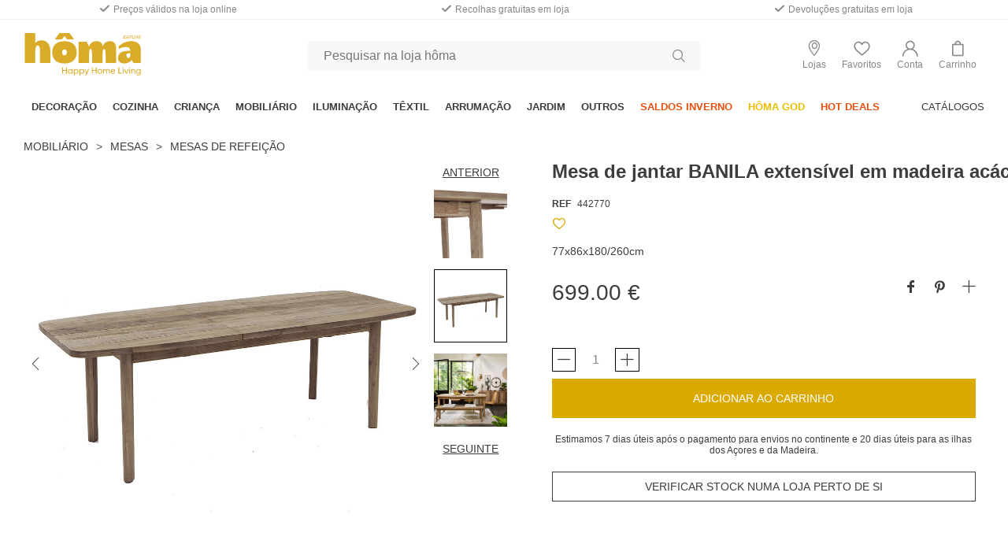

--- FILE ---
content_type: text/html;charset=UTF-8
request_url: https://www.homa.pt/mesa-de-jantar-banila-extensivel-em-madeira-acacia-442770.html
body_size: 24006
content:
<!DOCTYPE html>
<html lang="pt">


<head>
<!--[if gt IE 9]><!-->
<script>//common/scripts.isml</script>
<script defer type="text/javascript" src="/on/demandware.static/Sites-homa-Site/-/pt_PT/v1768906909982/js/main.js"></script>

    <script defer type="text/javascript" src="/on/demandware.static/Sites-homa-Site/-/pt_PT/v1768906909982/js/productDetail.js"
        
        >
    </script>

<script>
// Polyfill - Fix for IE11 Custom Event
    if (typeof window.CustomEvent !== "function") {
        function CustomEvent (event, params) {
            params = params || {bubbles: false, cancelable: false, detail: undefined};
            var evt = document.createEvent('CustomEvent');
            evt.initCustomEvent(event, params.bubbles, params.cancelable, params.detail);
            return evt;
        }

        CustomEvent.prototype = window.Event.prototype;
        window.CustomEvent = CustomEvent;
    }
</script>

<!--<![endif]-->
<meta charset=UTF-8>

<meta http-equiv="x-ua-compatible" content="ie=edge">

<meta name="viewport" content="width=device-width, initial-scale=1">



  <title>Mesa de jantar BANILA extensível em madeira acácia | atmosphera | hôma</title>


<meta name="description" content="Mesa De Jantar Banila Extens&iacute;vel Em Madeira Ac&aacute;cia | 77x86x180/260cm | Conhe&ccedil;a as mesas de apoio que temos para si. O mobili&aacute;rio h&ocirc;ma foi pensado para Home Happy Living. Os melhores artigos de decora&ccedil;&atilde;o, est&atilde;o aqui. | Cor: Castanho | Dimens&atilde;o: 77x86x180/260cm | Material: Madeira Ac&aacute;cia | Marca: Atmosphera"/>
<meta name="keywords" content="442770,atmosphera,3560238706831,madeira ac&aacute;cia"/>


<meta property="og:title" content="Mesa de jantar BANILA extens&iacute;vel em madeira ac&aacute;cia | atmosphera | h&ocirc;ma" />
<meta property="og:description" content="Mesa De Jantar Banila Extens&iacute;vel Em Madeira Ac&aacute;cia | 77x86x180/260cm | Conhe&ccedil;a as mesas de apoio que temos para si. O mobili&aacute;rio h&ocirc;ma foi pensado para Home Happy Living. Os melhores artigos de decora&ccedil;&atilde;o, est&atilde;o aqui. | Cor: Castanho | Dimens&atilde;o: 77x86x180/260cm | Material: Madeira Ac&aacute;cia | Marca: Atmosphera" />
<meta id="ogUrl" property="og:url" content="" />

<script>
    document.getElementById('ogUrl').setAttribute("content", document.URL);
</script>


    <meta property="og:image" content="https://www.homa.pt/dw/image/v2/BFDH_PRD/on/demandware.static/-/Sites-homa-catalog/default/dw15da8341/images/large/442770_mesa_de_jantar_banila_extensivel_em_madeira_acacia_homa_1.jpg" />




    
        <meta name="robots" content="index,follow">
    

    
        <meta property="og:url" content="https://www.homa.pt/mesa-de-jantar-banila-extensivel-em-madeira-acacia-442770.html">
    


<link rel="icon" type="image/x-icon" href="/on/demandware.static/Sites-homa-Site/-/default/dwec99197c/images/favicon.ico" />
<link rel="icon" type="image/svg" href="/on/demandware.static/Sites-homa-Site/-/default/dwa02ac957/images/homa_favicon.svg" sizes="96x96" />
<link rel="icon" type="image/svg" href="/on/demandware.static/Sites-homa-Site/-/default/dwa02ac957/images/homa_favicon.svg" sizes="32x32" />
<link rel="icon" type="image/svg" href="/on/demandware.static/Sites-homa-Site/-/default/dwa02ac957/images/homa_favicon.svg" sizes="16x16" />
<link rel="icon" type="image/svg" href="/on/demandware.static/Sites-homa-Site/-/default/dwa02ac957/images/homa_favicon.svg" sizes="196x196" />
<link rel="icon" type="image/svg" href="/on/demandware.static/Sites-homa-Site/-/default/dwa02ac957/images/homa_favicon.svg" sizes="128x128" />


<link rel="stylesheet" href="/on/demandware.static/Sites-homa-Site/-/pt_PT/v1768906909982/css/global.css" />
<link rel="stylesheet" href="/on/demandware.static/Sites-homa-Site/-/pt_PT/v1768906909982/css/fonts.css" />
<link href="https://fonts.googleapis.com/css?family=Raleway:400,500,700&display=swap" rel="stylesheet">

    <link rel="stylesheet" href="/on/demandware.static/Sites-homa-Site/-/pt_PT/v1768906909982/css/modals/availability.css"  />





<!-- Marketing Cloud Analytics -->
<script type="text/javascript" src="//500009821.collect.igodigital.com/collect.js"></script>
<!-- End Marketing Cloud Analytics -->








<script src="/on/demandware.static/Sites-homa-Site/-/pt_PT/v1768906909982/../js/gtmjs.js"></script>
<script>
var currency = 'EUR';
var locale = "pt_PT";
var storeID = "homa";
window.GTM_CONTAINER_ID = 'GTM-MFRK69Z';
window.GTM_ENABLED = 'true';
// storeId -> country
// storeCode -> language
var dataLayer = [{
storeId: storeID,
storeCode: storeID,
currency : currency,
locale: locale,
gaAccount: "UA-156504357-1"
}];
</script>
<!-- Google Tag Manager -->
<script>
document.addEventListener("DOMContentLoaded", function() {
(function(w,d,s,l,i){w[l]=w[l]||[];w[l].push({'gtm.start':
new Date().getTime(),event:'gtm.js'});var f=d.getElementsByTagName(s)[0],
j=d.createElement(s),dl=l!='dataLayer'?'&l='+l:'';j.async=true;j.src=
'//www.googletagmanager.com/gtm.js?id='+i+dl;f.parentNode.insertBefore(j,f);
})(window,document,'script','dataLayer','GTM-MFRK69Z');
});
</script>
<!-- End Google Tag Manager -->








<link rel="canonical" href="/mesa-de-jantar-banila-extensivel-em-madeira-acacia-442770.html"/>

<script type="text/javascript">//<!--
/* <![CDATA[ (head-active_data.js) */
var dw = (window.dw || {});
dw.ac = {
    _analytics: null,
    _events: [],
    _category: "",
    _searchData: "",
    _anact: "",
    _anact_nohit_tag: "",
    _analytics_enabled: "true",
    _timeZone: "Europe/London",
    _capture: function(configs) {
        if (Object.prototype.toString.call(configs) === "[object Array]") {
            configs.forEach(captureObject);
            return;
        }
        dw.ac._events.push(configs);
    },
	capture: function() { 
		dw.ac._capture(arguments);
		// send to CQ as well:
		if (window.CQuotient) {
			window.CQuotient.trackEventsFromAC(arguments);
		}
	},
    EV_PRD_SEARCHHIT: "searchhit",
    EV_PRD_DETAIL: "detail",
    EV_PRD_RECOMMENDATION: "recommendation",
    EV_PRD_SETPRODUCT: "setproduct",
    applyContext: function(context) {
        if (typeof context === "object" && context.hasOwnProperty("category")) {
        	dw.ac._category = context.category;
        }
        if (typeof context === "object" && context.hasOwnProperty("searchData")) {
        	dw.ac._searchData = context.searchData;
        }
    },
    setDWAnalytics: function(analytics) {
        dw.ac._analytics = analytics;
    },
    eventsIsEmpty: function() {
        return 0 == dw.ac._events.length;
    }
};
/* ]]> */
// -->
</script>
<script type="text/javascript">//<!--
/* <![CDATA[ (head-cquotient.js) */
var CQuotient = window.CQuotient = {};
CQuotient.clientId = 'bfdh-homa';
CQuotient.realm = 'BFDH';
CQuotient.siteId = 'homa';
CQuotient.instanceType = 'prd';
CQuotient.locale = 'pt_PT';
CQuotient.fbPixelId = '100768033782373';
CQuotient.activities = [];
CQuotient.cqcid='';
CQuotient.cquid='';
CQuotient.cqeid='';
CQuotient.cqlid='';
CQuotient.apiHost='api.cquotient.com';
/* Turn this on to test against Staging Einstein */
/* CQuotient.useTest= true; */
CQuotient.useTest = ('true' === 'false');
CQuotient.initFromCookies = function () {
	var ca = document.cookie.split(';');
	for(var i=0;i < ca.length;i++) {
	  var c = ca[i];
	  while (c.charAt(0)==' ') c = c.substring(1,c.length);
	  if (c.indexOf('cqcid=') == 0) {
		CQuotient.cqcid=c.substring('cqcid='.length,c.length);
	  } else if (c.indexOf('cquid=') == 0) {
		  var value = c.substring('cquid='.length,c.length);
		  if (value) {
		  	var split_value = value.split("|", 3);
		  	if (split_value.length > 0) {
			  CQuotient.cquid=split_value[0];
		  	}
		  	if (split_value.length > 1) {
			  CQuotient.cqeid=split_value[1];
		  	}
		  	if (split_value.length > 2) {
			  CQuotient.cqlid=split_value[2];
		  	}
		  }
	  }
	}
}
CQuotient.getCQCookieId = function () {
	if(window.CQuotient.cqcid == '')
		window.CQuotient.initFromCookies();
	return window.CQuotient.cqcid;
};
CQuotient.getCQUserId = function () {
	if(window.CQuotient.cquid == '')
		window.CQuotient.initFromCookies();
	return window.CQuotient.cquid;
};
CQuotient.getCQHashedEmail = function () {
	if(window.CQuotient.cqeid == '')
		window.CQuotient.initFromCookies();
	return window.CQuotient.cqeid;
};
CQuotient.getCQHashedLogin = function () {
	if(window.CQuotient.cqlid == '')
		window.CQuotient.initFromCookies();
	return window.CQuotient.cqlid;
};
CQuotient.trackEventsFromAC = function (/* Object or Array */ events) {
try {
	if (Object.prototype.toString.call(events) === "[object Array]") {
		events.forEach(_trackASingleCQEvent);
	} else {
		CQuotient._trackASingleCQEvent(events);
	}
} catch(err) {}
};
CQuotient._trackASingleCQEvent = function ( /* Object */ event) {
	if (event && event.id) {
		if (event.type === dw.ac.EV_PRD_DETAIL) {
			CQuotient.trackViewProduct( {id:'', alt_id: event.id, type: 'raw_sku'} );
		} // not handling the other dw.ac.* events currently
	}
};
CQuotient.trackViewProduct = function(/* Object */ cqParamData){
	var cq_params = {};
	cq_params.cookieId = CQuotient.getCQCookieId();
	cq_params.userId = CQuotient.getCQUserId();
	cq_params.emailId = CQuotient.getCQHashedEmail();
	cq_params.loginId = CQuotient.getCQHashedLogin();
	cq_params.product = cqParamData.product;
	cq_params.realm = cqParamData.realm;
	cq_params.siteId = cqParamData.siteId;
	cq_params.instanceType = cqParamData.instanceType;
	cq_params.locale = CQuotient.locale;
	
	if(CQuotient.sendActivity) {
		CQuotient.sendActivity(CQuotient.clientId, 'viewProduct', cq_params);
	} else {
		CQuotient.activities.push({activityType: 'viewProduct', parameters: cq_params});
	}
};
/* ]]> */
// -->
</script>


   <script type="application/ld+json">
        {"@context":"http://schema.org/","@type":"Product","name":"Mesa de jantar BANILA extensível em madeira acácia","description":"77x86x180/260cm","mpn":"442770","sku":"442770","brand":{"@type":"Thing","name":"atmosphera"},"image":[null,null,null,null,null],"offers":{"url":{},"@type":"Offer","priceCurrency":"EUR","price":"699.00","availability":"http://schema.org/InStock"}}
    </script>


</head>

<script type="text/javascript" src="//500009821.collect.igodigital.com/collect.js"></script>

<body class="footer-cookie--hidden">




GTM-MFRK69Z
true

<!-- Google Tag Manager (noscript) -->
<noscript><iframe src="//www.googletagmanager.com/ns.html?id=GTM-MFRK69Z"
height="0" width="0" style="display:none;visibility:hidden"></iframe></noscript>
<!-- End Google Tag Manager (noscript) -->




<div class="visually-hidden" id="loaderLink" data-loader-link="/on/demandware.static/Sites-homa-Site/-/default/dw1321ecce/images/homa_loader.svg"></div>
<div class="page message-banner-hidden " data-action="Product-Show" data-querystring="pid=442770" >


<header>
    
    
    

    <nav role="navigation">

        <div class="header container">
            
            
            <body data-customer-logged-in="false" data-current-path="/on/demandware.store/Sites-homa-Site/pt_PT/Product-Show">

            <div class="headerLoggedOutExpiryPassword" style="display:none;">
                <span>
                    A sua palavra-passe excedeu o prazo de validade. Por quest&otilde;es de seguran&ccedil;a, por favor, atualize-a.
                    Se pretende continuar a comprar com a sua conta, dever&aacute; alterar a sua palavra-passe em &ldquo;Conta&rdquo;.
                </span>
                <button class="close-button">X</button>
            </div>

            
            <div class="header-top show-for-large">
                <div class="header-top-items">
                    <div class="header-top-item">
                        
	
	<div class="content-asset"><!-- dwMarker="content" dwContentID="4e7b0bce5576b7eea5ff4aceab" -->
		<span class="icon-checkmark"></span><a href="https://www.homa.pt/on/demandware.store/Sites-homa-Site/pt_PT/Home-Purchase?page_anchor=purchase-info-1">Pre&ccedil;os v&aacute;lidos na loja online</a>
	</div> <!-- End content-asset -->



                    </div>
                    <div class="header-top-item">
                        
	
	<div class="content-asset"><!-- dwMarker="content" dwContentID="b605a5aa84255693a44000a192" -->
		<span class="icon-checkmark"></span><a href="https://www.homa.pt/on/demandware.store/Sites-homa-Site/pt_PT/Home-Purchase?page_anchor=purchase-info-2">Recolhas gratuitas em loja</a>
	</div> <!-- End content-asset -->



                    </div>
                    <div class="header-top-item">
                        
	
	<div class="content-asset"><!-- dwMarker="content" dwContentID="ccc75eb59a4af6f56ced06f9fc" -->
		<span class="icon-checkmark"></span><a href="https://www.homa.pt/on/demandware.store/Sites-homa-Site/pt_PT/Home-Purchase?page_anchor=purchase-info-3">Devolu&ccedil;&otilde;es gratuitas em loja</a>
	</div> <!-- End content-asset -->



                    </div>
                </div>
            </div>

            <div class="header-wrapper wrapper">

                <div class="navbar-header navbar-header-container">

                    <div class="navbar-header-left pull-left">
                        <div class="navbar-header brand navbar-header-logo">
                            <a class="logo-home" href="/home" title="h&ocirc;ma - Happy home living Home">
                                <img class="logo-home-img" src="/on/demandware.static/Sites-homa-Site/-/default/dwbc9fa56f/images/homa_logo.svg" alt="h&ocirc;ma - Happy home living" />
                            </a>
                        </div>
                    </div>

                    <div class="navbar-header-middle">
                        <div class="search show-for-large">
                            <div class="site-search">
       <form role="search" action="/search" method="get" name="simpleSearch">
              <input class="form-control search-field"
                     type="search"
                     name="q"
                     value=""
                     placeholder="Pesquisar na loja h&ocirc;ma"
                     role="combobox"
                     aria-describedby="search-assistive-text"
                     aria-haspopup="listbox"
                     aria-owns="search-results"
                     aria-expanded="false"
                     aria-autocomplete="list"
                     aria-activedescendant=""
                     aria-controls="search-results"
                     aria-label="Enter Keyword or Item No."
                     autocomplete="off" />
              <button type="submit" name="search-button" class="icon-search" data-search-button aria-label="Submit search keywords"></button>
              <div class="suggestions-wrapper" data-url="/on/demandware.store/Sites-homa-Site/pt_PT/SearchServices-GetSuggestions?q="></div>
              <input type="hidden" value="pt_PT" name="lang"/>
	</form>
</div>

                        </div>
                    </div>

                    <div class="navbar-header-right pull-right">
                        <div class="navbar-header-icons-wrapper show-for-large">
                            <div class="navbar-header-icons">
                                <div class="navbar-header-icon">
                                    <a class="stores-link" href="/stores?showMap=true&amp;horizontalView=true&amp;isForm=true">
                                        <span class="icon-stores"></span>
                                        <div class="label">Lojas</div>
                                    </a>
                                </div>
                                <div class="navbar-header-icon">
                                    <a class="wishlist-link" href="/wishlist">
                                        <span class="icon-wishlist"></span>
                                        <div class="label">Favoritos</div>
                                    </a>
                                </div>
                                
                                <div class="navbar-header-icon">
                                    
    <div class="user hide-for-small-inline">
        <a href="https://www.homa.pt/login" role="button" aria-label="Login na Minha Conta">
            <span class="icon-account" aria-hidden="true"></span>
            <div class="label show-for-large">Conta</div>
        </a>
    </div>


                                </div>

                                <div class="navbar-header-icon minicart cart-state-trigger" data-action-url="/on/demandware.store/Sites-homa-Site/pt_PT/Cart-MiniCartShow">
                                    <div class="minicart-total">
    <span data-minicart-icon class="icon-shopping-bag"></span>
    <span class="minicart-quantity">
        0
    </span>
    <div class="label show-for-large">Carrinho</div>
</div>

                                </div>
                            </div>

                        </div>
                        <div class="navbar-header-icons-wrapper hide-for-large">
                            <div class="navbar-header-icons">
                                <a class="navbar-header-icon stores-link" href="/stores?showMap=true&amp;horizontalView=true&amp;isForm=true">
                                    <span class="icon-stores"></span>
                                </a>                                
                                <a class="navbar-header-icon wishlist-link" href="/wishlist">
                                    <span class="icon-wishlist"></span>
                                </a>
                                <div class="navbar-header-icon minicart cart-state-trigger">
                                    <div class="minicart-total">
    <span data-minicart-icon class="icon-shopping-bag"></span>
    <span class="minicart-quantity">
        0
    </span>
    <div class="label show-for-large">Carrinho</div>
</div>

                                </div>
                                <span class="navbar-header-icon icon-hamburguer-menu menu-state-trigger"></span>
                            </div>
                        </div>
                    </div>

                </div>

                <div class="search-mobile hide-for-large">
                    <div class="site-search">
       <form role="search" action="/search" method="get" name="simpleSearch">
              <input class="form-control search-field"
                     type="search"
                     name="q"
                     value=""
                     placeholder="Pesquisar na loja h&ocirc;ma"
                     role="combobox"
                     aria-describedby="search-assistive-text"
                     aria-haspopup="listbox"
                     aria-owns="search-results"
                     aria-expanded="false"
                     aria-autocomplete="list"
                     aria-activedescendant=""
                     aria-controls="search-results"
                     aria-label="Enter Keyword or Item No."
                     autocomplete="off" />
              <button type="submit" name="search-button" class="icon-search" data-search-button aria-label="Submit search keywords"></button>
              <div class="suggestions-wrapper" data-url="/on/demandware.store/Sites-homa-Site/pt_PT/SearchServices-GetSuggestions?q="></div>
              <input type="hidden" value="pt_PT" name="lang"/>
	</form>
</div>

                </div>


                
                <div class="wrapper menu__wrapper">
                    <div id="menu-state-container" class="menu-main-container state-container--menu">
                        




<nav class="menu-main menu-mobile hide-for-large">
    <div class="menu-actions">
        <div class="menu-state-trigger close-state-trigger">
            Fechar
        </div>
    </div>
    <div class="menu-category-list" aria-label="Main menu" role="navigation">
        
        <div class="menu-level-1-container">
            <div class="menu-level-1-wrapper">
                <div class="menu-level-1-content">
                    <div class="menu-category-level-1" role="menu">
                        
                                
                                    
                                        <div class="menu-level-1-item collapsible" data-collapsible role="menuitem" data-category-id="564">
                                            <a href="/decoracao-1" id="564" class="menu-main-link menu top-category collapsible-header" data-collapsible-header role=""  style="color:null" data-toggle="dropdown" aria-haspopup="true" aria-expanded="false">DECORA&Ccedil;&Atilde;O
                                                <i class="icon-arrow-right icon-arrow right hide-for-large"></i>
                                            </a>
                                            
                                            <ul class="dropdown-menu collapsible-content" role="menu" aria-hidden="true" aria-label="564">
    
    <li class="dropdown-item dropdown sub-menu collapsible hide-for-large menu-level--2" role="presentation">
        <a href="/decoracao-1" id="564" class="menu all-category__menu collaspible-header" role="button"><div class="link-text-wrapper">Tudo em DECORA&Ccedil;&Atilde;O</div></a>
    </li>
    
        
            <li class="dropdown-item sub-menu collapsible menu-level--2" role="presentation">
                <a href="/decoracao/estilo-contemporaneo%C2%A0" id="5640001" role="menuitem" class="menu-main-link menu dropdown-link" tabindex="-1">Estilo Contempor&acirc;neo&nbsp;</a>
            </li>
        
    
        
            <li class="dropdown-item sub-menu collapsible menu-level--2" role="presentation">
                <a href="/decoracao/estilo-etnico%C2%A0" id="5640002" role="menuitem" class="menu-main-link menu dropdown-link" tabindex="-1">Estilo &Eacute;tnico&nbsp;</a>
            </li>
        
    
        
            <li class="dropdown-item sub-menu collapsible menu-level--2" role="presentation">
                <a href="/decoracao/estilo-rustico" id="5640005" role="menuitem" class="menu-main-link menu dropdown-link" tabindex="-1">Estilo R&uacute;stico</a>
            </li>
        
    
        
            <li class="dropdown-item sub-menu collapsible menu-level--2" role="presentation">
                <a href="/decoracao/estilo-oriental" id="5640004" role="menuitem" class="menu-main-link menu dropdown-link" tabindex="-1">Estilo Oriental</a>
            </li>
        
    
        
            <li class="dropdown-item sub-menu collapsible menu-level--2" role="presentation">
                <a href="/decoracao/estilo-industrial%C2%A0" id="5640003" role="menuitem" class="menu-main-link menu dropdown-link" tabindex="-1">Estilo Industrial&nbsp;</a>
            </li>
        
    
        
            <li class="dropdown-item sub-menu collapsible menu-level--2" role="presentation">
                <a href="/decoracao/velas" id="599" role="menuitem" class="menu-main-link menu dropdown-link" tabindex="-1">Velas</a>
            </li>
        
    
        
            <li class="dropdown-item sub-menu collapsible menu-level--2" role="presentation">
                <a href="/decoracao/plantas-e-flores-artificiais" id="584" role="menuitem" class="menu-main-link menu dropdown-link" tabindex="-1">Plantas e flores artificiais</a>
            </li>
        
    
        
            <li class="dropdown-item sub-menu collapsible menu-level--2" role="presentation">
                <a href="/decoracao/molduras-e-quadros" id="583" role="menuitem" class="menu-main-link menu dropdown-link" tabindex="-1">Molduras e quadros</a>
            </li>
        
    
        
            <li class="dropdown-item sub-menu collapsible menu-level--2" role="presentation">
                <a href="/decoracao/espelhos" id="608" role="menuitem" class="menu-main-link menu dropdown-link" tabindex="-1">Espelhos</a>
            </li>
        
    
        
            <li class="dropdown-item sub-menu collapsible menu-level--2" role="presentation">
                <a href="/decoracao/telas-e-quadros-decorativos" id="598" role="menuitem" class="menu-main-link menu dropdown-link" tabindex="-1">Telas e quadros decorativos</a>
            </li>
        
    
        
            <li class="dropdown-item sub-menu collapsible menu-level--2" role="presentation">
                <a href="/decoracao/relogios" id="596" role="menuitem" class="menu-main-link menu dropdown-link" tabindex="-1">Rel&oacute;gios</a>
            </li>
        
    
        
            <li class="dropdown-item sub-menu collapsible menu-level--2" role="presentation">
                <a href="/decoracao/lanternas" id="589" role="menuitem" class="menu-main-link menu dropdown-link" tabindex="-1">Lanternas</a>
            </li>
        
    
        
            <li class="dropdown-item sub-menu collapsible menu-level--2" role="presentation">
                <a href="/decoracao/casticais-e-candelabros" id="610" role="menuitem" class="menu-main-link menu dropdown-link" tabindex="-1">Casti&ccedil;ais e candelabros</a>
            </li>
        
    
        
            <li class="dropdown-item sub-menu collapsible menu-level--2" role="presentation">
                <a href="/decoracao/jarras-e-vasos" id="592" role="menuitem" class="menu-main-link menu dropdown-link" tabindex="-1">Jarras e vasos</a>
            </li>
        
    
        
            <li class="dropdown-item sub-menu collapsible menu-level--2" role="presentation">
                <a href="/decoracao/cestos-e-baus" id="609" role="menuitem" class="menu-main-link menu dropdown-link" tabindex="-1">Cestos e ba&uacute;s</a>
            </li>
        
    
        
            <li class="dropdown-item sub-menu collapsible menu-level--2" role="presentation">
                <a href="/decoracao/ambientadores" id="612" role="menuitem" class="menu-main-link menu dropdown-link" tabindex="-1">Ambientadores</a>
            </li>
        
    
        
            <li class="dropdown-item sub-menu collapsible menu-level--2" role="presentation">
                <a href="/decoracao/acessorios" id="575" role="menuitem" class="menu-main-link menu dropdown-link" tabindex="-1">Acess&oacute;rios</a>
            </li>
        
    
        
            <li class="dropdown-item sub-menu collapsible menu-level--2" role="presentation">
                <a href="/decoracao/complementos" id="5640006" role="menuitem" class="menu-main-link menu dropdown-link" tabindex="-1">Complementos</a>
            </li>
        
    
    
</ul>

                                        </div>
                                    
                                
                                    
                                        <div class="menu-level-1-item collapsible" data-collapsible role="menuitem" data-category-id="572">
                                            <a href="/cozinha-1" id="572" class="menu-main-link menu top-category collapsible-header" data-collapsible-header role=""  style="color:null" data-toggle="dropdown" aria-haspopup="true" aria-expanded="false">COZINHA
                                                <i class="icon-arrow-right icon-arrow right hide-for-large"></i>
                                            </a>
                                            
                                            <ul class="dropdown-menu collapsible-content" role="menu" aria-hidden="true" aria-label="572">
    
    <li class="dropdown-item dropdown sub-menu collapsible hide-for-large menu-level--2" role="presentation">
        <a href="/cozinha-1" id="572" class="menu all-category__menu collaspible-header" role="button"><div class="link-text-wrapper">Tudo em COZINHA</div></a>
    </li>
    
        
            <li class="dropdown-item dropdown sub-menu collapsible menu-level--2" data-collapsible role="presentation">
                <a href="/cozinha/mesa" id="581" data-collapsible-header class="menu-main-link menu collaspible-header" role="button" data-toggle="dropdown" aria-haspopup="true" aria-expanded="false" tabindex="0">Mesa
                    <i class="icon-arrow-right icon-arrow right hide-for-large"></i>
                </a>
                
                <ul class="dropdown-menu collapsible-content" role="menu" aria-hidden="true" aria-label="581">
    
    <li class="dropdown-item dropdown sub-menu hide-for-large menu-level--3" role="presentation">
        <a href="/cozinha/mesa" id="581" class="menu all-category__menu" role="button">Tudo em Mesa</a>
    </li>
    
        
            <li class="dropdown-item sub-menu menu-level--3" role="presentation">
                <a href="/cozinha/mesa/copos" id="727" role="menuitem" class="menu-main-link menu dropdown-link" tabindex="-1">Copos</a>
            </li>
        
    
        
            <li class="dropdown-item sub-menu menu-level--3" role="presentation">
                <a href="/cozinha/mesa/chavenas-e-canecas" id="726" role="menuitem" class="menu-main-link menu dropdown-link" tabindex="-1">Ch&aacute;venas e canecas</a>
            </li>
        
    
        
            <li class="dropdown-item sub-menu menu-level--3" role="presentation">
                <a href="/cozinha/mesa/pratos" id="733" role="menuitem" class="menu-main-link menu dropdown-link" tabindex="-1">Pratos</a>
            </li>
        
    
        
            <li class="dropdown-item sub-menu menu-level--3" role="presentation">
                <a href="/cozinha/mesa/tacas-travessas-e-saladeiras" id="630" role="menuitem" class="menu-main-link menu dropdown-link" tabindex="-1">Ta&ccedil;as, travessas e saladeiras</a>
            </li>
        
    
        
            <li class="dropdown-item sub-menu menu-level--3" role="presentation">
                <a href="/cozinha/mesa/talheres" id="734" role="menuitem" class="menu-main-link menu dropdown-link" tabindex="-1">Talheres</a>
            </li>
        
    
        
            <li class="dropdown-item sub-menu menu-level--3" role="presentation">
                <a href="/cozinha/mesa/galheteiros-acucareiros-saleiros-e-pimenteiros%C2%A0" id="730" role="menuitem" class="menu-main-link menu dropdown-link" tabindex="-1">Galheteiros, a&ccedil;ucareiros, saleiros e pimenteiros&nbsp;</a>
            </li>
        
    
        
            <li class="dropdown-item sub-menu menu-level--3" role="presentation">
                <a href="/cozinha/mesa/porta-guardanapos-e-porta-rolos" id="732" role="menuitem" class="menu-main-link menu dropdown-link" tabindex="-1">Porta-guardanapos e porta-rolos</a>
            </li>
        
    
        
            <li class="dropdown-item sub-menu menu-level--3" role="presentation">
                <a href="/cozinha/mesa/degustacao" id="728" role="menuitem" class="menu-main-link menu dropdown-link" tabindex="-1">Degusta&ccedil;&atilde;o</a>
            </li>
        
    
        
            <li class="dropdown-item sub-menu menu-level--3" role="presentation">
                <a href="/cozinha/mesa/fruteiras" id="729" role="menuitem" class="menu-main-link menu dropdown-link" tabindex="-1">Fruteiras</a>
            </li>
        
    
        
            <li class="dropdown-item sub-menu menu-level--3" role="presentation">
                <a href="/cozinha/mesa/jarros-e-decanters" id="731" role="menuitem" class="menu-main-link menu dropdown-link" tabindex="-1">Jarros e decanters</a>
            </li>
        
    
        
            <li class="dropdown-item sub-menu menu-level--3" role="presentation">
                <a href="/cozinha/mesa/bules-e-chaleiras" id="724" role="menuitem" class="menu-main-link menu dropdown-link" tabindex="-1">Bules e chaleiras</a>
            </li>
        
    
        
            <li class="dropdown-item sub-menu menu-level--3" role="presentation">
                <a href="/cozinha/mesa/bases-para-quentes-e-tabuas-para-cortar" id="723" role="menuitem" class="menu-main-link menu dropdown-link" tabindex="-1">Bases para quentes e t&aacute;buas para cortar</a>
            </li>
        
    
        
            <li class="dropdown-item sub-menu menu-level--3" role="presentation">
                <a href="/cozinha/mesa/descartaveis" id="631" role="menuitem" class="menu-main-link menu dropdown-link" tabindex="-1">Descart&aacute;veis</a>
            </li>
        
    
        
            <li class="dropdown-item sub-menu menu-level--3" role="presentation">
                <a href="/cozinha/mesa/caixas-e-frascos" id="632" role="menuitem" class="menu-main-link menu dropdown-link" tabindex="-1">Caixas e frascos</a>
            </li>
        
    
        
            <li class="dropdown-item sub-menu menu-level--3" role="presentation">
                <a href="/cozinha/mesa/toalhas-guardanapos-e-individuais-de-mesa" id="711" role="menuitem" class="menu-main-link menu dropdown-link" tabindex="-1">Toalhas, guardanapos e individuais de mesa</a>
            </li>
        
    
        
            <li class="dropdown-item sub-menu menu-level--3" role="presentation">
                <a href="/cozinha/mesa/cestos-para-pao" id="725" role="menuitem" class="menu-main-link menu dropdown-link" tabindex="-1">Cestos para p&atilde;o</a>
            </li>
        
    
        
            <li class="dropdown-item sub-menu menu-level--3" role="presentation">
                <a href="/cozinha/mesa/pratos-para-bolos-tarteiras-e-bomboneiras" id="742" role="menuitem" class="menu-main-link menu dropdown-link" tabindex="-1">Pratos para bolos, tarteiras e bomboneiras</a>
            </li>
        
    
    
</ul>

            </li>
        
    
        
            <li class="dropdown-item dropdown sub-menu collapsible menu-level--2" data-collapsible role="presentation">
                <a href="/cozinha/acessorios-de-bancada-e-bar" id="633" data-collapsible-header class="menu-main-link menu collaspible-header" role="button" data-toggle="dropdown" aria-haspopup="true" aria-expanded="false" tabindex="0">Acess&oacute;rios de bancada e bar
                    <i class="icon-arrow-right icon-arrow right hide-for-large"></i>
                </a>
                
                <ul class="dropdown-menu collapsible-content" role="menu" aria-hidden="true" aria-label="633">
    
    <li class="dropdown-item dropdown sub-menu hide-for-large menu-level--3" role="presentation">
        <a href="/cozinha/acessorios-de-bancada-e-bar" id="633" class="menu all-category__menu" role="button">Tudo em Acess&oacute;rios de bancada e bar</a>
    </li>
    
        
            <li class="dropdown-item sub-menu menu-level--3" role="presentation">
                <a href="/cozinha/acessorios-de-bancada-e-bar/bancada-e-lava-loica" id="720" role="menuitem" class="menu-main-link menu dropdown-link" tabindex="-1">Bancada e lava loi&ccedil;a</a>
            </li>
        
    
        
            <li class="dropdown-item sub-menu menu-level--3" role="presentation">
                <a href="/cozinha/acessorios-de-bancada-e-bar/balancas-temporizadores-e-copos-medidores%C2%A0" id="705" role="menuitem" class="menu-main-link menu dropdown-link" tabindex="-1">Balan&ccedil;as, temporizadores e copos medidores&nbsp;</a>
            </li>
        
    
        
            <li class="dropdown-item sub-menu menu-level--3" role="presentation">
                <a href="/cozinha/acessorios-de-bancada-e-bar/acessorios-de-bar" id="634" role="menuitem" class="menu-main-link menu dropdown-link" tabindex="-1">Acess&oacute;rios de bar</a>
            </li>
        
    
        
            <li class="dropdown-item sub-menu menu-level--3" role="presentation">
                <a href="/cozinha/acessorios-de-bancada-e-bar/eletrodomesticos" id="607" role="menuitem" class="menu-main-link menu dropdown-link" tabindex="-1">Eletrodom&eacute;sticos</a>
            </li>
        
    
    
</ul>

            </li>
        
    
        
            <li class="dropdown-item dropdown sub-menu collapsible menu-level--2" data-collapsible role="presentation">
                <a href="/cozinha/cozinhar" id="635" data-collapsible-header class="menu-main-link menu collaspible-header" role="button" data-toggle="dropdown" aria-haspopup="true" aria-expanded="false" tabindex="0">Cozinhar
                    <i class="icon-arrow-right icon-arrow right hide-for-large"></i>
                </a>
                
                <ul class="dropdown-menu collapsible-content" role="menu" aria-hidden="true" aria-label="635">
    
    <li class="dropdown-item dropdown sub-menu hide-for-large menu-level--3" role="presentation">
        <a href="/cozinha/cozinhar" id="635" class="menu all-category__menu" role="button">Tudo em Cozinhar</a>
    </li>
    
        
            <li class="dropdown-item sub-menu menu-level--3" role="presentation">
                <a href="/cozinha/cozinhar/frigideiras-grelhadores-e-woks" id="716" role="menuitem" class="menu-main-link menu dropdown-link" tabindex="-1">Frigideiras, grelhadores e woks</a>
            </li>
        
    
        
            <li class="dropdown-item sub-menu menu-level--3" role="presentation">
                <a href="/cozinha/cozinhar/assadeiras-e-travessas-para-forno" id="712" role="menuitem" class="menu-main-link menu dropdown-link" tabindex="-1">Assadeiras e travessas para forno</a>
            </li>
        
    
        
            <li class="dropdown-item sub-menu menu-level--3" role="presentation">
                <a href="/cozinha/cozinhar/cacarolas-panelas-e-fervedores" id="715" role="menuitem" class="menu-main-link menu dropdown-link" tabindex="-1">Ca&ccedil;arolas, panelas e fervedores</a>
            </li>
        
    
        
            <li class="dropdown-item sub-menu menu-level--3" role="presentation">
                <a href="/cozinha/cozinhar/utens%C3%ADlios-de-servir" id="717" role="menuitem" class="menu-main-link menu dropdown-link" tabindex="-1">Utens&iacute;lios de servir</a>
            </li>
        
    
        
            <li class="dropdown-item sub-menu menu-level--3" role="presentation">
                <a href="/cozinha/cozinhar/tampas-e-taparueres" id="743" role="menuitem" class="menu-main-link menu dropdown-link" tabindex="-1">Tampas e taparueres</a>
            </li>
        
    
        
            <li class="dropdown-item sub-menu menu-level--3" role="presentation">
                <a href="/cozinha/cozinhar/aventais-pegas-e-panos" id="708" role="menuitem" class="menu-main-link menu dropdown-link" tabindex="-1">Aventais, pegas e panos</a>
            </li>
        
    
        
            <li class="dropdown-item sub-menu menu-level--3" role="presentation">
                <a href="/cozinha/cozinhar/formas-e-outros-utens%C3%ADlios-para-cozinha" id="707" role="menuitem" class="menu-main-link menu dropdown-link" tabindex="-1">Formas e outros utens&iacute;lios para cozinha</a>
            </li>
        
    
    
</ul>

            </li>
        
    
        
            <li class="dropdown-item dropdown sub-menu collapsible menu-level--2" data-collapsible role="presentation">
                <a href="/cozinha/arrumacao-de-cozinha" id="591" data-collapsible-header class="menu-main-link menu collaspible-header" role="button" data-toggle="dropdown" aria-haspopup="true" aria-expanded="false" tabindex="0">Arruma&ccedil;&atilde;o de cozinha
                    <i class="icon-arrow-right icon-arrow right hide-for-large"></i>
                </a>
                
                <ul class="dropdown-menu collapsible-content" role="menu" aria-hidden="true" aria-label="591">
    
    <li class="dropdown-item dropdown sub-menu hide-for-large menu-level--3" role="presentation">
        <a href="/cozinha/arrumacao-de-cozinha" id="591" class="menu all-category__menu" role="button">Tudo em Arruma&ccedil;&atilde;o de cozinha</a>
    </li>
    
        
            <li class="dropdown-item sub-menu menu-level--3" role="presentation">
                <a href="/cozinha/arrumacao-de-cozinha/baldes-do-lixo-e-ecopontos" id="694" role="menuitem" class="menu-main-link menu dropdown-link" tabindex="-1">Baldes do lixo e ecopontos</a>
            </li>
        
    
        
            <li class="dropdown-item sub-menu menu-level--3" role="presentation">
                <a href="/cozinha/arrumacao-de-cozinha/carrinhos-de-apoio%C2%A0" id="696" role="menuitem" class="menu-main-link menu dropdown-link" tabindex="-1">Carrinhos de apoio&nbsp;</a>
            </li>
        
    
        
            <li class="dropdown-item sub-menu menu-level--3" role="presentation">
                <a href="/cozinha/arrumacao-de-cozinha/garrafeiras" id="697" role="menuitem" class="menu-main-link menu dropdown-link" tabindex="-1">Garrafeiras</a>
            </li>
        
    
    
</ul>

            </li>
        
    
    
</ul>

                                        </div>
                                    
                                
                                    
                                        <div class="menu-level-1-item collapsible" data-collapsible role="menuitem" data-category-id="566">
                                            <a href="/crianca-1" id="566" class="menu-main-link menu top-category collapsible-header" data-collapsible-header role=""  style="color:null" data-toggle="dropdown" aria-haspopup="true" aria-expanded="false">CRIAN&Ccedil;A
                                                <i class="icon-arrow-right icon-arrow right hide-for-large"></i>
                                            </a>
                                            
                                            <ul class="dropdown-menu collapsible-content" role="menu" aria-hidden="true" aria-label="566">
    
    <li class="dropdown-item dropdown sub-menu collapsible hide-for-large menu-level--2" role="presentation">
        <a href="/crianca-1" id="566" class="menu all-category__menu collaspible-header" role="button"><div class="link-text-wrapper">Tudo em CRIAN&Ccedil;A</div></a>
    </li>
    
        
            <li class="dropdown-item sub-menu collapsible menu-level--2" role="presentation">
                <a href="/crianca/montessori" id="9002" role="menuitem" class="menu-main-link menu dropdown-link" tabindex="-1">Montessori</a>
            </li>
        
    
        
            <li class="dropdown-item sub-menu collapsible menu-level--2" role="presentation">
                <a href="/crianca/mobiliario" id="567" role="menuitem" class="menu-main-link menu dropdown-link" tabindex="-1">Mobili&aacute;rio</a>
            </li>
        
    
        
            <li class="dropdown-item sub-menu collapsible menu-level--2" role="presentation">
                <a href="/crianca/textil" id="576" role="menuitem" class="menu-main-link menu dropdown-link" tabindex="-1">T&ecirc;xtil</a>
            </li>
        
    
        
            <li class="dropdown-item sub-menu collapsible menu-level--2" role="presentation">
                <a href="/crianca/arrumacao" id="582" role="menuitem" class="menu-main-link menu dropdown-link" tabindex="-1">Arruma&ccedil;&atilde;o</a>
            </li>
        
    
        
            <li class="dropdown-item sub-menu collapsible menu-level--2" role="presentation">
                <a href="/crianca/acessorios-decorativos" id="574" role="menuitem" class="menu-main-link menu dropdown-link" tabindex="-1">Acess&oacute;rios decorativos</a>
            </li>
        
    
        
            <li class="dropdown-item sub-menu collapsible menu-level--2" role="presentation">
                <a href="/crianca/iluminacao" id="595" role="menuitem" class="menu-main-link menu dropdown-link" tabindex="-1">Ilumina&ccedil;&atilde;o</a>
            </li>
        
    
    
</ul>

                                        </div>
                                    
                                
                                    
                                        <div class="menu-level-1-item collapsible" data-collapsible role="menuitem" data-category-id="565">
                                            <a href="/mobiliario-1" id="565" class="menu-main-link menu top-category collapsible-header" data-collapsible-header role=""  style="color:null" data-toggle="dropdown" aria-haspopup="true" aria-expanded="false">MOBILI&Aacute;RIO
                                                <i class="icon-arrow-right icon-arrow right hide-for-large"></i>
                                            </a>
                                            
                                            <ul class="dropdown-menu collapsible-content" role="menu" aria-hidden="true" aria-label="565">
    
    <li class="dropdown-item dropdown sub-menu collapsible hide-for-large menu-level--2" role="presentation">
        <a href="/mobiliario-1" id="565" class="menu all-category__menu collaspible-header" role="button"><div class="link-text-wrapper">Tudo em MOBILI&Aacute;RIO</div></a>
    </li>
    
        
            <li class="dropdown-item dropdown sub-menu collapsible menu-level--2" data-collapsible role="presentation">
                <a href="/mobiliario/mesas" id="626" data-collapsible-header class="menu-main-link menu collaspible-header" role="button" data-toggle="dropdown" aria-haspopup="true" aria-expanded="false" tabindex="0">Mesas
                    <i class="icon-arrow-right icon-arrow right hide-for-large"></i>
                </a>
                
                <ul class="dropdown-menu collapsible-content" role="menu" aria-hidden="true" aria-label="626">
    
    <li class="dropdown-item dropdown sub-menu hide-for-large menu-level--3" role="presentation">
        <a href="/mobiliario/mesas" id="626" class="menu all-category__menu" role="button">Tudo em Mesas</a>
    </li>
    
        
            <li class="dropdown-item sub-menu menu-level--3" role="presentation">
                <a href="/mobiliario/mesas/mesas-de-centro-e-de-apoio" id="641" role="menuitem" class="menu-main-link menu dropdown-link" tabindex="-1">Mesas de centro e de apoio</a>
            </li>
        
    
        
            <li class="dropdown-item sub-menu menu-level--3" role="presentation">
                <a href="/mobiliario/mesas/mesas-de-refeicao" id="642" role="menuitem" class="menu-main-link menu dropdown-link" tabindex="-1">Mesas de refei&ccedil;&atilde;o</a>
            </li>
        
    
    
</ul>

            </li>
        
    
        
            <li class="dropdown-item sub-menu collapsible menu-level--2" role="presentation">
                <a href="/mobiliario/cadeiras-cadeiroes-e-bancos" id="640" role="menuitem" class="menu-main-link menu dropdown-link" tabindex="-1">Cadeiras, Cadeir&otilde;es e Bancos</a>
            </li>
        
    
        
            <li class="dropdown-item sub-menu collapsible menu-level--2" role="presentation">
                <a href="/mobiliario/pufes-e-banquetas" id="644" role="menuitem" class="menu-main-link menu dropdown-link" tabindex="-1">Pufes e banquetas</a>
            </li>
        
    
        
            <li class="dropdown-item sub-menu collapsible menu-level--2" role="presentation">
                <a href="/mobiliario/sofas-e-poltronas" id="645" role="menuitem" class="menu-main-link menu dropdown-link" tabindex="-1">Sof&aacute;s e Poltronas</a>
            </li>
        
    
        
            <li class="dropdown-item sub-menu collapsible menu-level--2" role="presentation">
                <a href="/mobiliario/estantes-e-comodas" id="627" role="menuitem" class="menu-main-link menu dropdown-link" tabindex="-1">Estantes e c&oacute;modas</a>
            </li>
        
    
        
            <li class="dropdown-item sub-menu collapsible menu-level--2" role="presentation">
                <a href="/mobiliario/aparadores-e-consolas" id="628" role="menuitem" class="menu-main-link menu dropdown-link" tabindex="-1">Aparadores e consolas</a>
            </li>
        
    
        
            <li class="dropdown-item sub-menu collapsible menu-level--2" role="presentation">
                <a href="/mobiliario/moveis-e-carrinhos-de-apoio" id="704" role="menuitem" class="menu-main-link menu dropdown-link" tabindex="-1">M&oacute;veis e carrinhos de apoio</a>
            </li>
        
    
        
            <li class="dropdown-item sub-menu collapsible menu-level--2" role="presentation">
                <a href="/mobiliario/biombos" id="639" role="menuitem" class="menu-main-link menu dropdown-link" tabindex="-1">Biombos</a>
            </li>
        
    
        
            <li class="dropdown-item sub-menu collapsible menu-level--2" role="presentation">
                <a href="/mobiliario/camas" id="629" role="menuitem" class="menu-main-link menu dropdown-link" tabindex="-1">Camas</a>
            </li>
        
    
    
</ul>

                                        </div>
                                    
                                
                                    
                                        <div class="menu-level-1-item collapsible" data-collapsible role="menuitem" data-category-id="571">
                                            <a href="/iluminacao-1" id="571" class="menu-main-link menu top-category collapsible-header" data-collapsible-header role=""  style="color:null" data-toggle="dropdown" aria-haspopup="true" aria-expanded="false">ILUMINA&Ccedil;&Atilde;O
                                                <i class="icon-arrow-right icon-arrow right hide-for-large"></i>
                                            </a>
                                            
                                            <ul class="dropdown-menu collapsible-content" role="menu" aria-hidden="true" aria-label="571">
    
    <li class="dropdown-item dropdown sub-menu collapsible hide-for-large menu-level--2" role="presentation">
        <a href="/iluminacao-1" id="571" class="menu all-category__menu collaspible-header" role="button"><div class="link-text-wrapper">Tudo em ILUMINA&Ccedil;&Atilde;O</div></a>
    </li>
    
        
            <li class="dropdown-item sub-menu collapsible menu-level--2" role="presentation">
                <a href="/iluminacao/candeeiros-de-mesa" id="819" role="menuitem" class="menu-main-link menu dropdown-link" tabindex="-1">Candeeiros de mesa</a>
            </li>
        
    
        
            <li class="dropdown-item sub-menu collapsible menu-level--2" role="presentation">
                <a href="/iluminacao/candeeiros-de-teto" id="820" role="menuitem" class="menu-main-link menu dropdown-link" tabindex="-1">Candeeiros de teto</a>
            </li>
        
    
        
            <li class="dropdown-item sub-menu collapsible menu-level--2" role="presentation">
                <a href="/candeeiros-de-pe" id="821" role="menuitem" class="menu-main-link menu dropdown-link" tabindex="-1">Candeeiros de P&eacute;</a>
            </li>
        
    
        
            <li class="dropdown-item sub-menu collapsible menu-level--2" role="presentation">
                <a href="/iluminacao/candeeiros-de-parede" id="822" role="menuitem" class="menu-main-link menu dropdown-link" tabindex="-1">Candeeiros de parede</a>
            </li>
        
    
        
            <li class="dropdown-item sub-menu collapsible menu-level--2" role="presentation">
                <a href="/iluminacao/abajures" id="823" role="menuitem" class="menu-main-link menu dropdown-link" tabindex="-1">Abajures</a>
            </li>
        
    
        
            <li class="dropdown-item sub-menu collapsible menu-level--2" role="presentation">
                <a href="/iluminacao/lampadas-e-extensoes" id="824" role="menuitem" class="menu-main-link menu dropdown-link" tabindex="-1">L&acirc;mpadas e extens&otilde;es</a>
            </li>
        
    
    
</ul>

                                        </div>
                                    
                                
                                    
                                        <div class="menu-level-1-item collapsible" data-collapsible role="menuitem" data-category-id="568">
                                            <a href="/textil-1" id="568" class="menu-main-link menu top-category collapsible-header" data-collapsible-header role=""  style="color:null" data-toggle="dropdown" aria-haspopup="true" aria-expanded="false">T&Ecirc;XTIL
                                                <i class="icon-arrow-right icon-arrow right hide-for-large"></i>
                                            </a>
                                            
                                            <ul class="dropdown-menu collapsible-content" role="menu" aria-hidden="true" aria-label="568">
    
    <li class="dropdown-item dropdown sub-menu collapsible hide-for-large menu-level--2" role="presentation">
        <a href="/textil-1" id="568" class="menu all-category__menu collaspible-header" role="button"><div class="link-text-wrapper">Tudo em T&Ecirc;XTIL</div></a>
    </li>
    
        
            <li class="dropdown-item dropdown sub-menu collapsible menu-level--2" data-collapsible role="presentation">
                <a href="/textil/cortinas" id="601" data-collapsible-header class="menu-main-link menu collaspible-header" role="button" data-toggle="dropdown" aria-haspopup="true" aria-expanded="false" tabindex="0">Cortinas
                    <i class="icon-arrow-right icon-arrow right hide-for-large"></i>
                </a>
                
                <ul class="dropdown-menu collapsible-content" role="menu" aria-hidden="true" aria-label="601">
    
    <li class="dropdown-item dropdown sub-menu hide-for-large menu-level--3" role="presentation">
        <a href="/textil/cortinas" id="601" class="menu all-category__menu" role="button">Tudo em Cortinas</a>
    </li>
    
        
            <li class="dropdown-item sub-menu menu-level--3" role="presentation">
                <a href="/textil/cortinas/cortinas" id="602" role="menuitem" class="menu-main-link menu dropdown-link" tabindex="-1">Cortinas</a>
            </li>
        
    
        
            <li class="dropdown-item sub-menu menu-level--3" role="presentation">
                <a href="/textil/cortinas/varoes-e-acessorios" id="12603" role="menuitem" class="menu-main-link menu dropdown-link" tabindex="-1">Var&otilde;es e acess&oacute;rios</a>
            </li>
        
    
    
</ul>

            </li>
        
    
        
            <li class="dropdown-item dropdown sub-menu collapsible menu-level--2" data-collapsible role="presentation">
                <a href="/textil/tapetes" id="600" data-collapsible-header class="menu-main-link menu collaspible-header" role="button" data-toggle="dropdown" aria-haspopup="true" aria-expanded="false" tabindex="0">Tapetes
                    <i class="icon-arrow-right icon-arrow right hide-for-large"></i>
                </a>
                
                <ul class="dropdown-menu collapsible-content" role="menu" aria-hidden="true" aria-label="600">
    
    <li class="dropdown-item dropdown sub-menu hide-for-large menu-level--3" role="presentation">
        <a href="/textil/tapetes" id="600" class="menu all-category__menu" role="button">Tudo em Tapetes</a>
    </li>
    
        
            <li class="dropdown-item sub-menu menu-level--3" role="presentation">
                <a href="/textil/tapetes/tapetes-decorativos" id="620" role="menuitem" class="menu-main-link menu dropdown-link" tabindex="-1">Tapetes decorativos</a>
            </li>
        
    
        
            <li class="dropdown-item sub-menu menu-level--3" role="presentation">
                <a href="/textil/tapetes/tapetes-de-exterior" id="636" role="menuitem" class="menu-main-link menu dropdown-link" tabindex="-1">Tapetes de exterior</a>
            </li>
        
    
        
            <li class="dropdown-item sub-menu menu-level--3" role="presentation">
                <a href="/textil/tapetes/tapetes-de-entrada" id="621" role="menuitem" class="menu-main-link menu dropdown-link" tabindex="-1">Tapetes de entrada</a>
            </li>
        
    
        
            <li class="dropdown-item sub-menu menu-level--3" role="presentation">
                <a href="/textil/tapetes/tapetes-de-cozinha" id="622" role="menuitem" class="menu-main-link menu dropdown-link" tabindex="-1">Tapetes de cozinha</a>
            </li>
        
    
    
</ul>

            </li>
        
    
        
            <li class="dropdown-item sub-menu collapsible menu-level--2" role="presentation">
                <a href="/textil/almofadas-e-capas-decorativas" id="692" role="menuitem" class="menu-main-link menu dropdown-link" tabindex="-1">Almofadas e capas decorativas</a>
            </li>
        
    
        
            <li class="dropdown-item dropdown sub-menu collapsible menu-level--2" data-collapsible role="presentation">
                <a href="/textil/roupa-de-cama" id="569" data-collapsible-header class="menu-main-link menu collaspible-header" role="button" data-toggle="dropdown" aria-haspopup="true" aria-expanded="false" tabindex="0">Roupa de cama
                    <i class="icon-arrow-right icon-arrow right hide-for-large"></i>
                </a>
                
                <ul class="dropdown-menu collapsible-content" role="menu" aria-hidden="true" aria-label="569">
    
    <li class="dropdown-item dropdown sub-menu hide-for-large menu-level--3" role="presentation">
        <a href="/textil/roupa-de-cama" id="569" class="menu all-category__menu" role="button">Tudo em Roupa de cama</a>
    </li>
    
        
            <li class="dropdown-item sub-menu menu-level--3" role="presentation">
                <a href="/textil/roupa-de-cama/almofadas-de-dormir" id="689" role="menuitem" class="menu-main-link menu dropdown-link" tabindex="-1">Almofadas de dormir</a>
            </li>
        
    
        
            <li class="dropdown-item sub-menu menu-level--3" role="presentation">
                <a href="/textil/roupa-de-cama/edredoes-e-colchas" id="690" role="menuitem" class="menu-main-link menu dropdown-link" tabindex="-1">Edred&otilde;es e colchas</a>
            </li>
        
    
        
            <li class="dropdown-item sub-menu menu-level--3" role="presentation">
                <a href="/textil/roupa-de-cama/lencois-e-protetores" id="691" role="menuitem" class="menu-main-link menu dropdown-link" tabindex="-1">Len&ccedil;&oacute;is e protetores</a>
            </li>
        
    
    
</ul>

            </li>
        
    
        
            <li class="dropdown-item sub-menu collapsible menu-level--2" role="presentation">
                <a href="/textil/mantas" id="693" role="menuitem" class="menu-main-link menu dropdown-link" tabindex="-1">Mantas</a>
            </li>
        
    
        
            <li class="dropdown-item sub-menu collapsible menu-level--2" role="presentation">
                <a href="/textil/textil-de-jardim" id="259" role="menuitem" class="menu-main-link menu dropdown-link" tabindex="-1">T&ecirc;xtil de jardim</a>
            </li>
        
    
        
            <li class="dropdown-item sub-menu collapsible menu-level--2" role="presentation">
                <a href="/textil/textil-de-cozinha" id="709" role="menuitem" class="menu-main-link menu dropdown-link" tabindex="-1">T&ecirc;xtil de cozinha</a>
            </li>
        
    
    
</ul>

                                        </div>
                                    
                                
                                    
                                        <div class="menu-level-1-item collapsible" data-collapsible role="menuitem" data-category-id="556">
                                            <a href="/arrumacao-1" id="556" class="menu-main-link menu top-category collapsible-header" data-collapsible-header role=""  style="color:null" data-toggle="dropdown" aria-haspopup="true" aria-expanded="false">ARRUMA&Ccedil;&Atilde;O
                                                <i class="icon-arrow-right icon-arrow right hide-for-large"></i>
                                            </a>
                                            
                                            <ul class="dropdown-menu collapsible-content" role="menu" aria-hidden="true" aria-label="556">
    
    <li class="dropdown-item dropdown sub-menu collapsible hide-for-large menu-level--2" role="presentation">
        <a href="/arrumacao-1" id="556" class="menu all-category__menu collaspible-header" role="button"><div class="link-text-wrapper">Tudo em ARRUMA&Ccedil;&Atilde;O</div></a>
    </li>
    
        
            <li class="dropdown-item dropdown sub-menu collapsible menu-level--2" data-collapsible role="presentation">
                <a href="/arrumacao/roupeiros-e-closet" id="557" data-collapsible-header class="menu-main-link menu collaspible-header" role="button" data-toggle="dropdown" aria-haspopup="true" aria-expanded="false" tabindex="0">Roupeiros e closet
                    <i class="icon-arrow-right icon-arrow right hide-for-large"></i>
                </a>
                
                <ul class="dropdown-menu collapsible-content" role="menu" aria-hidden="true" aria-label="557">
    
    <li class="dropdown-item dropdown sub-menu hide-for-large menu-level--3" role="presentation">
        <a href="/arrumacao/roupeiros-e-closet" id="557" class="menu all-category__menu" role="button">Tudo em Roupeiros e closet</a>
    </li>
    
        
            <li class="dropdown-item sub-menu menu-level--3" role="presentation">
                <a href="/arrumacao/roupeiros-e-closet/armarios-estantes-e-prateleiras" id="665" role="menuitem" class="menu-main-link menu dropdown-link" tabindex="-1">Arm&aacute;rios, estantes e prateleiras</a>
            </li>
        
    
        
            <li class="dropdown-item sub-menu menu-level--3" role="presentation">
                <a href="/arrumacao/roupeiros-e-closet/sapateiras" id="669" role="menuitem" class="menu-main-link menu dropdown-link" tabindex="-1">Sapateiras</a>
            </li>
        
    
        
            <li class="dropdown-item sub-menu menu-level--3" role="presentation">
                <a href="/arrumacao/roupeiros-e-closet/caixas-de-arrumacao-e-organizadores" id="668" role="menuitem" class="menu-main-link menu dropdown-link" tabindex="-1">Caixas de arruma&ccedil;&atilde;o e organizadores</a>
            </li>
        
    
        
            <li class="dropdown-item sub-menu menu-level--3" role="presentation">
                <a href="/arrumacao/roupeiros-e-closet/cabides-e-cruzetas" id="667" role="menuitem" class="menu-main-link menu dropdown-link" tabindex="-1">Cabides e cruzetas</a>
            </li>
        
    
        
            <li class="dropdown-item sub-menu menu-level--3" role="presentation">
                <a href="/arrumacao/roupeiros-e-closet/suportes" id="670" role="menuitem" class="menu-main-link menu dropdown-link" tabindex="-1">Suportes</a>
            </li>
        
    
        
            <li class="dropdown-item sub-menu menu-level--3" role="presentation">
                <a href="/arrumacao/roupeiros-e-closet/ambientadores" id="752" role="menuitem" class="menu-main-link menu dropdown-link" tabindex="-1">Ambientadores</a>
            </li>
        
    
    
</ul>

            </li>
        
    
    
</ul>

                                        </div>
                                    
                                
                                    
                                        <div class="menu-level-1-item collapsible" data-collapsible role="menuitem" data-category-id="111">
                                            <a href="/jardim-1" id="111" class="menu-main-link menu top-category collapsible-header" data-collapsible-header role=""  style="color:null" data-toggle="dropdown" aria-haspopup="true" aria-expanded="false">JARDIM
                                                <i class="icon-arrow-right icon-arrow right hide-for-large"></i>
                                            </a>
                                            
                                            <ul class="dropdown-menu collapsible-content" role="menu" aria-hidden="true" aria-label="111">
    
    <li class="dropdown-item dropdown sub-menu collapsible hide-for-large menu-level--2" role="presentation">
        <a href="/jardim-1" id="111" class="menu all-category__menu collaspible-header" role="button"><div class="link-text-wrapper">Tudo em JARDIM</div></a>
    </li>
    
        
            <li class="dropdown-item sub-menu collapsible menu-level--2" role="presentation">
                <a href="/jardim/conjuntos-de-jardim" id="219" role="menuitem" class="menu-main-link menu dropdown-link" tabindex="-1">Conjuntos de jardim</a>
            </li>
        
    
        
            <li class="dropdown-item sub-menu collapsible menu-level--2" role="presentation">
                <a href="/jardim/cadeiras-de-jardim-e-pufes" id="230" role="menuitem" class="menu-main-link menu dropdown-link" tabindex="-1">Cadeiras de jardim e pufes</a>
            </li>
        
    
        
            <li class="dropdown-item sub-menu collapsible menu-level--2" role="presentation">
                <a href="/jardim/mesas-de-jardim" id="233" role="menuitem" class="menu-main-link menu dropdown-link" tabindex="-1">Mesas de jardim</a>
            </li>
        
    
        
            <li class="dropdown-item sub-menu collapsible menu-level--2" role="presentation">
                <a href="/pergolas" id="624" role="menuitem" class="menu-main-link menu dropdown-link" tabindex="-1">P&eacute;rgolas</a>
            </li>
        
    
        
            <li class="dropdown-item sub-menu collapsible menu-level--2" role="presentation">
                <a href="/jardim/guarda-sois-e-bases" id="625" role="menuitem" class="menu-main-link menu dropdown-link" tabindex="-1">Guarda-s&oacute;is e bases</a>
            </li>
        
    
        
            <li class="dropdown-item sub-menu collapsible menu-level--2" role="presentation">
                <a href="/jardim/piscinas-e-acessorios" id="473" role="menuitem" class="menu-main-link menu dropdown-link" tabindex="-1">Piscinas e acess&oacute;rios</a>
            </li>
        
    
        
            <li class="dropdown-item sub-menu collapsible menu-level--2" role="presentation">
                <a href="/jardim/spa-s-e-acessorios" id="253" role="menuitem" class="menu-main-link menu dropdown-link" tabindex="-1">SPA's e acess&oacute;rios</a>
            </li>
        
    
        
            <li class="dropdown-item sub-menu collapsible menu-level--2" role="presentation">
                <a href="/jardim/espreguicadeiras" id="225" role="menuitem" class="menu-main-link menu dropdown-link" tabindex="-1">Espregui&ccedil;adeiras</a>
            </li>
        
    
        
            <li class="dropdown-item sub-menu collapsible menu-level--2" role="presentation">
                <a href="/jardim/camas-de-rede" id="236" role="menuitem" class="menu-main-link menu dropdown-link" tabindex="-1">Camas de rede</a>
            </li>
        
    
        
            <li class="dropdown-item sub-menu collapsible menu-level--2" role="presentation">
                <a href="/jardim/toldos-e-paraventos" id="376" role="menuitem" class="menu-main-link menu dropdown-link" tabindex="-1">Toldos e paraventos</a>
            </li>
        
    
        
            <li class="dropdown-item sub-menu collapsible menu-level--2" role="presentation">
                <a href="/jardim/baloicos" id="232" role="menuitem" class="menu-main-link menu dropdown-link" tabindex="-1">Baloi&ccedil;os</a>
            </li>
        
    
        
            <li class="dropdown-item sub-menu collapsible menu-level--2" role="presentation">
                <a href="/jardim/complementos" id="221" role="menuitem" class="menu-main-link menu dropdown-link" tabindex="-1">Complementos</a>
            </li>
        
    
        
            <li class="dropdown-item sub-menu collapsible menu-level--2" role="presentation">
                <a href="/jardim/barbecue" id="534" role="menuitem" class="menu-main-link menu dropdown-link" tabindex="-1">Barbecue</a>
            </li>
        
    
    
</ul>

                                        </div>
                                    
                                
                                    
                                        <div class="menu-level-1-item collapsible" data-collapsible role="menuitem" data-category-id="700">
                                            <a href="/outros" id="700" class="menu-main-link menu top-category collapsible-header" data-collapsible-header role=""  style="color:null" data-toggle="dropdown" aria-haspopup="true" aria-expanded="false">OUTROS
                                                <i class="icon-arrow-right icon-arrow right hide-for-large"></i>
                                            </a>
                                            
                                            <ul class="dropdown-menu collapsible-content" role="menu" aria-hidden="true" aria-label="700">
    
    <li class="dropdown-item dropdown sub-menu collapsible hide-for-large menu-level--2" role="presentation">
        <a href="/outros" id="700" class="menu all-category__menu collaspible-header" role="button"><div class="link-text-wrapper">Tudo em OUTROS</div></a>
    </li>
    
        
            <li class="dropdown-item dropdown sub-menu collapsible menu-level--2" data-collapsible role="presentation">
                <a href="/outros/casa-de-banho" id="701" data-collapsible-header class="menu-main-link menu collaspible-header" role="button" data-toggle="dropdown" aria-haspopup="true" aria-expanded="false" tabindex="0">CASA DE BANHO
                    <i class="icon-arrow-right icon-arrow right hide-for-large"></i>
                </a>
                
                <ul class="dropdown-menu collapsible-content" role="menu" aria-hidden="true" aria-label="701">
    
    <li class="dropdown-item dropdown sub-menu hide-for-large menu-level--3" role="presentation">
        <a href="/outros/casa-de-banho" id="701" class="menu all-category__menu" role="button">Tudo em CASA DE BANHO</a>
    </li>
    
        
            <li class="dropdown-item sub-menu menu-level--3" role="presentation">
                <a href="/outros/casa-de-banho/acessorios-para-lavatorio" id="807" role="menuitem" class="menu-main-link menu dropdown-link" tabindex="-1">Acess&oacute;rios para lavat&oacute;rio</a>
            </li>
        
    
        
            <li class="dropdown-item sub-menu menu-level--3" role="presentation">
                <a href="/outros/casa-de-banho/espelhos" id="808" role="menuitem" class="menu-main-link menu dropdown-link" tabindex="-1">Espelhos</a>
            </li>
        
    
        
            <li class="dropdown-item sub-menu menu-level--3" role="presentation">
                <a href="/outros/casa-de-banho/cestos-de-arrumacao" id="809" role="menuitem" class="menu-main-link menu dropdown-link" tabindex="-1">Cestos de arruma&ccedil;&atilde;o</a>
            </li>
        
    
        
            <li class="dropdown-item sub-menu menu-level--3" role="presentation">
                <a href="/outros/casa-de-banho/cestos-para-roupa-suja" id="810" role="menuitem" class="menu-main-link menu dropdown-link" tabindex="-1">Cestos para roupa suja</a>
            </li>
        
    
        
            <li class="dropdown-item sub-menu menu-level--3" role="presentation">
                <a href="/outros/casa-de-banho/baldes" id="811" role="menuitem" class="menu-main-link menu dropdown-link" tabindex="-1">Baldes</a>
            </li>
        
    
        
            <li class="dropdown-item sub-menu menu-level--3" role="presentation">
                <a href="/outros/casa-de-banho/suportes-para-papel-higienico-e-piacabas" id="812" role="menuitem" class="menu-main-link menu dropdown-link" tabindex="-1">Suportes para papel higi&eacute;nico e pia&ccedil;abas</a>
            </li>
        
    
        
            <li class="dropdown-item sub-menu menu-level--3" role="presentation">
                <a href="/outros/casa-de-banho/tapetes-de-banho" id="813" role="menuitem" class="menu-main-link menu dropdown-link" tabindex="-1">Tapetes de banho</a>
            </li>
        
    
        
            <li class="dropdown-item sub-menu menu-level--3" role="presentation">
                <a href="/outros/casa-de-banho/toalhas-de-banho" id="814" role="menuitem" class="menu-main-link menu dropdown-link" tabindex="-1">Toalhas de banho</a>
            </li>
        
    
        
            <li class="dropdown-item sub-menu menu-level--3" role="presentation">
                <a href="/outros/casa-de-banho/toalheiros" id="815" role="menuitem" class="menu-main-link menu dropdown-link" tabindex="-1">Toalheiros</a>
            </li>
        
    
        
            <li class="dropdown-item sub-menu menu-level--3" role="presentation">
                <a href="/outros/casa-de-banho/cortinas-e-tapetes-antiderrapantes" id="816" role="menuitem" class="menu-main-link menu dropdown-link" tabindex="-1">Cortinas e tapetes antiderrapantes</a>
            </li>
        
    
        
            <li class="dropdown-item sub-menu menu-level--3" role="presentation">
                <a href="/outros/casa-de-banho/acessorios-de-banho" id="817" role="menuitem" class="menu-main-link menu dropdown-link" tabindex="-1">Acess&oacute;rios de banho</a>
            </li>
        
    
        
            <li class="dropdown-item sub-menu menu-level--3" role="presentation">
                <a href="/outros/casa-de-banho/moveis-com-lavatorio-e-auxiliares" id="818" role="menuitem" class="menu-main-link menu dropdown-link" tabindex="-1">M&oacute;veis com lavat&oacute;rio e auxiliares</a>
            </li>
        
    
    
</ul>

            </li>
        
    
        
            <li class="dropdown-item dropdown sub-menu collapsible menu-level--2" data-collapsible role="presentation">
                <a href="/outros/lavandaria-e-limpeza" id="710" data-collapsible-header class="menu-main-link menu collaspible-header" role="button" data-toggle="dropdown" aria-haspopup="true" aria-expanded="false" tabindex="0">Lavandaria e Limpeza
                    <i class="icon-arrow-right icon-arrow right hide-for-large"></i>
                </a>
                
                <ul class="dropdown-menu collapsible-content" role="menu" aria-hidden="true" aria-label="710">
    
    <li class="dropdown-item dropdown sub-menu hide-for-large menu-level--3" role="presentation">
        <a href="/outros/lavandaria-e-limpeza" id="710" class="menu all-category__menu" role="button">Tudo em Lavandaria e Limpeza</a>
    </li>
    
        
            <li class="dropdown-item sub-menu menu-level--3" role="presentation">
                <a href="/outros/lavandaria-e-limpeza/mix-modul" id="825" role="menuitem" class="menu-main-link menu dropdown-link" tabindex="-1">Mix Modul</a>
            </li>
        
    
        
            <li class="dropdown-item sub-menu menu-level--3" role="presentation">
                <a href="/outros/lavandaria-e-limpeza/multibox" id="826" role="menuitem" class="menu-main-link menu dropdown-link" tabindex="-1">Multibox</a>
            </li>
        
    
        
            <li class="dropdown-item sub-menu menu-level--3" role="presentation">
                <a href="/outros/lavandaria-e-limpeza/estendais-e-tabuas-de-passar-a-ferro" id="827" role="menuitem" class="menu-main-link menu dropdown-link" tabindex="-1">Estendais e t&aacute;buas de passar a ferro</a>
            </li>
        
    
        
            <li class="dropdown-item sub-menu menu-level--3" role="presentation">
                <a href="/outros/lavandaria-e-limpeza/esfregonas-e-panos" id="828" role="menuitem" class="menu-main-link menu dropdown-link" tabindex="-1">Esfregonas e panos</a>
            </li>
        
    
        
            <li class="dropdown-item sub-menu menu-level--3" role="presentation">
                <a href="/outros/lavandaria-e-limpeza/vassouras-e-pas" id="829" role="menuitem" class="menu-main-link menu dropdown-link" tabindex="-1">Vassouras e p&aacute;s</a>
            </li>
        
    
        
            <li class="dropdown-item sub-menu menu-level--3" role="presentation">
                <a href="/outros/lavandaria-e-limpeza/auxiliares-de-limpeza" id="830" role="menuitem" class="menu-main-link menu dropdown-link" tabindex="-1">Auxiliares de limpeza</a>
            </li>
        
    
        
            <li class="dropdown-item sub-menu menu-level--3" role="presentation">
                <a href="/outros/lavandaria-e-limpeza/acessorios-de-arrumacao" id="831" role="menuitem" class="menu-main-link menu dropdown-link" tabindex="-1">Acess&oacute;rios de arruma&ccedil;&atilde;o</a>
            </li>
        
    
        
            <li class="dropdown-item sub-menu menu-level--3" role="presentation">
                <a href="/outros/lavandaria-e-limpeza/bancos-e-escadotes" id="832" role="menuitem" class="menu-main-link menu dropdown-link" tabindex="-1">Bancos e escadotes</a>
            </li>
        
    
        
            <li class="dropdown-item sub-menu menu-level--3" role="presentation">
                <a href="/outros/lavandaria-e-limpeza/cestos-e-bacias" id="833" role="menuitem" class="menu-main-link menu dropdown-link" tabindex="-1">Cestos e bacias</a>
            </li>
        
    
    
</ul>

            </li>
        
    
        
            <li class="dropdown-item dropdown sub-menu collapsible menu-level--2" data-collapsible role="presentation">
                <a href="/outros/animal" id="801" data-collapsible-header class="menu-main-link menu collaspible-header" role="button" data-toggle="dropdown" aria-haspopup="true" aria-expanded="false" tabindex="0">Animal
                    <i class="icon-arrow-right icon-arrow right hide-for-large"></i>
                </a>
                
                <ul class="dropdown-menu collapsible-content" role="menu" aria-hidden="true" aria-label="801">
    
    <li class="dropdown-item dropdown sub-menu hide-for-large menu-level--3" role="presentation">
        <a href="/outros/animal" id="801" class="menu all-category__menu" role="button">Tudo em Animal</a>
    </li>
    
        
            <li class="dropdown-item sub-menu menu-level--3" role="presentation">
                <a href="/outros/animal/camas-e-casotas" id="802" role="menuitem" class="menu-main-link menu dropdown-link" tabindex="-1">Camas e casotas</a>
            </li>
        
    
        
            <li class="dropdown-item sub-menu menu-level--3" role="presentation">
                <a href="/outros/animal/comedouros" id="803" role="menuitem" class="menu-main-link menu dropdown-link" tabindex="-1">Comedouros</a>
            </li>
        
    
        
            <li class="dropdown-item sub-menu menu-level--3" role="presentation">
                <a href="/outros/animal/transportadoras" id="804" role="menuitem" class="menu-main-link menu dropdown-link" tabindex="-1">Transportadoras</a>
            </li>
        
    
        
            <li class="dropdown-item sub-menu menu-level--3" role="presentation">
                <a href="/outros/animal/acessorios" id="805" role="menuitem" class="menu-main-link menu dropdown-link" tabindex="-1">Acess&oacute;rios</a>
            </li>
        
    
        
            <li class="dropdown-item sub-menu menu-level--3" role="presentation">
                <a href="/outros/animal/higiene" id="806" role="menuitem" class="menu-main-link menu dropdown-link" tabindex="-1">Higiene</a>
            </li>
        
    
    
</ul>

            </li>
        
    
    
</ul>

                                        </div>
                                    
                                
                                    
                                        <div class="menu-level-1-item collapsible" data-collapsible role="menuitem" data-category-id="2002">
                                            <a href="/saldos-inverno" id="2002" class="menu-main-link menu top-category collapsible-header" data-collapsible-header role=""  style="color:#E9500E" data-toggle="dropdown" aria-haspopup="true" aria-expanded="false">SALDOS INVERNO
                                                <i class="icon-arrow-right icon-arrow right hide-for-large"></i>
                                            </a>
                                            
                                            <ul class="dropdown-menu collapsible-content" role="menu" aria-hidden="true" aria-label="2002">
    
    <li class="dropdown-item dropdown sub-menu collapsible hide-for-large menu-level--2" role="presentation">
        <a href="/saldos-inverno" id="2002" class="menu all-category__menu collaspible-header" role="button"><div class="link-text-wrapper">Tudo em SALDOS INVERNO</div></a>
    </li>
    
        
            <li class="dropdown-item sub-menu collapsible menu-level--2" role="presentation">
                <a href="/saldos-inverno/ate-50" id="200202" role="menuitem" class="menu-main-link menu dropdown-link" tabindex="-1">At&eacute; -50%</a>
            </li>
        
    
        
            <li class="dropdown-item sub-menu collapsible menu-level--2" role="presentation">
                <a href="/saldos-inverno/mais-50" id="200203" role="menuitem" class="menu-main-link menu dropdown-link" tabindex="-1">Mais de 50%</a>
            </li>
        
    
        
            <li class="dropdown-item sub-menu collapsible menu-level--2" role="presentation">
                <a href="/saldos-inverno/decoracao" id="20021" role="menuitem" class="menu-main-link menu dropdown-link" tabindex="-1">Decora&ccedil;&atilde;o</a>
            </li>
        
    
        
            <li class="dropdown-item sub-menu collapsible menu-level--2" role="presentation">
                <a href="/saldos-inverno/cozinha" id="20025" role="menuitem" class="menu-main-link menu dropdown-link" tabindex="-1">Cozinha</a>
            </li>
        
    
        
            <li class="dropdown-item sub-menu collapsible menu-level--2" role="presentation">
                <a href="/saldos-inverno/crianca" id="20026" role="menuitem" class="menu-main-link menu dropdown-link" tabindex="-1">Crian&ccedil;a</a>
            </li>
        
    
        
            <li class="dropdown-item sub-menu collapsible menu-level--2" role="presentation">
                <a href="/saldos-inverno/textil" id="20022" role="menuitem" class="menu-main-link menu dropdown-link" tabindex="-1">T&ecirc;xtil</a>
            </li>
        
    
        
            <li class="dropdown-item sub-menu collapsible menu-level--2" role="presentation">
                <a href="/saldos-inverno/banho" id="20023" role="menuitem" class="menu-main-link menu dropdown-link" tabindex="-1">Banho</a>
            </li>
        
    
        
            <li class="dropdown-item sub-menu collapsible menu-level--2" role="presentation">
                <a href="/saldos-inverno/arrumacao" id="20024" role="menuitem" class="menu-main-link menu dropdown-link" tabindex="-1">Arruma&ccedil;&atilde;o</a>
            </li>
        
    
        
            <li class="dropdown-item sub-menu collapsible menu-level--2" role="presentation">
                <a href="/saldos-inverno/limpeza" id="20028" role="menuitem" class="menu-main-link menu dropdown-link" tabindex="-1">Limpeza</a>
            </li>
        
    
        
            <li class="dropdown-item sub-menu collapsible menu-level--2" role="presentation">
                <a href="/saldos-inverno/jardim" id="20027" role="menuitem" class="menu-main-link menu dropdown-link" tabindex="-1">Jardim</a>
            </li>
        
    
    
</ul>

                                        </div>
                                    
                                
                                    
                                        <div class="menu-level-1-item collapsible" data-collapsible role="menuitem" data-category-id="2010">
                                            <a href="/homa-god" id="2010" class="menu-main-link menu top-category collapsible-header" data-collapsible-header role=""  style="color:#EBBC00" data-toggle="dropdown" aria-haspopup="true" aria-expanded="false">H&Ocirc;MA GOD
                                                <i class="icon-arrow-right icon-arrow right hide-for-large"></i>
                                            </a>
                                            
                                            <ul class="dropdown-menu collapsible-content" role="menu" aria-hidden="true" aria-label="2010">
    
    <li class="dropdown-item dropdown sub-menu collapsible hide-for-large menu-level--2" role="presentation">
        <a href="/homa-god" id="2010" class="menu all-category__menu collaspible-header" role="button"><div class="link-text-wrapper">Tudo em H&Ocirc;MA GOD</div></a>
    </li>
    
        
            <li class="dropdown-item sub-menu collapsible menu-level--2" role="presentation">
                <a href="/homa-god/decoracao" id="20101" role="menuitem" class="menu-main-link menu dropdown-link" tabindex="-1">Decora&ccedil;&atilde;o</a>
            </li>
        
    
        
            <li class="dropdown-item sub-menu collapsible menu-level--2" role="presentation">
                <a href="/homa-god/cozinha" id="20105" role="menuitem" class="menu-main-link menu dropdown-link" tabindex="-1">Cozinha</a>
            </li>
        
    
        
            <li class="dropdown-item sub-menu collapsible menu-level--2" role="presentation">
                <a href="/homa-god/crianca" id="20106" role="menuitem" class="menu-main-link menu dropdown-link" tabindex="-1">Crian&ccedil;a</a>
            </li>
        
    
        
            <li class="dropdown-item sub-menu collapsible menu-level--2" role="presentation">
                <a href="/homa-god/textil" id="20102" role="menuitem" class="menu-main-link menu dropdown-link" tabindex="-1">T&ecirc;xtil</a>
            </li>
        
    
        
            <li class="dropdown-item sub-menu collapsible menu-level--2" role="presentation">
                <a href="/homa-god/banho" id="20103" role="menuitem" class="menu-main-link menu dropdown-link" tabindex="-1">Banho</a>
            </li>
        
    
        
            <li class="dropdown-item sub-menu collapsible menu-level--2" role="presentation">
                <a href="/homa-god/arrumacao" id="20104" role="menuitem" class="menu-main-link menu dropdown-link" tabindex="-1">Arruma&ccedil;&atilde;o</a>
            </li>
        
    
        
            <li class="dropdown-item sub-menu collapsible menu-level--2" role="presentation">
                <a href="/homa-god/limpeza" id="20108" role="menuitem" class="menu-main-link menu dropdown-link" tabindex="-1">Limpeza</a>
            </li>
        
    
        
            <li class="dropdown-item sub-menu collapsible menu-level--2" role="presentation">
                <a href="/homa-god/jardim" id="20107" role="menuitem" class="menu-main-link menu dropdown-link" tabindex="-1">Jardim</a>
            </li>
        
    
    
</ul>

                                        </div>
                                    
                                
                                    
                                        <div class="menu-level-1-item collapsible" role="menuitem" data-category-id="90020">
                                            <a href="/hot-deals" id="90020" role=""  style="color:#E9500E" class="menu-main-link menu top-category collapsible-header">HOT DEALS</a>
                                        </div>
                                    
                                
                        
                        <div class="menu-pages-container">
                            




                            


                            




                            


                            




                            
	
	<div class="content-asset"><!-- dwMarker="content" dwContentID="63a64fabd107d3dd1ccb22cf78" -->
		<div class="menu-level-1-item collapsible">
<a href="https://www.homa.pt/catalogos.html" class="menu-main-link menu menu-asset-link"> Catálogos </a>
</div>
	</div> <!-- End content-asset -->



                            




                            


                        </div>
                    </div>
                </div>
            </div>
        </div>
    </div>

    


<div class="menu-account hide-for-large">
    
        <div class="collapsible login-register-mobile">
            <a href="https://www.homa.pt/account" class="collapsible-header">
                <i class="icon-account"></i>
                <span class="title">Login/Registo</span>
            </a>
            <div class="visually-hidden">
                <div class="language-selector-content">

    

        <div class="language-selector-container">
            <select id="language-selector" class="language-selector" data-language-selector>
                
                
                    
                        <option value="/on/demandware.static/Sites-homa-Site/-/default/dw1ff9c831/images/flags/PT.svg" data-locale-path="/pt/pt" selected>
                            PT
                        </option>
                    

                
                
                    
                        <option value="/on/demandware.static/Sites-homa-Site/-/default/dw1bb9aaad/images/flags/EN.svg" data-locale-path="/pt/en">
                            EN
                        </option>
                    

                
                
                    
                        <option value="/on/demandware.static/Sites-homa-Site/-/default/dwb076a259/images/flags/ES.svg" data-locale-path="/pt/es">
                            ES
                        </option>
                    

                
                
                    
                        <option value="/on/demandware.static/Sites-homa-Site/-/default/dwf90ad4a3/images/flags/FR.svg" data-locale-path="/pt/fr">
                            FR
                        </option>
                    

                
                
                    
                        <option value="/on/demandware.static/Sites-homa-Site/-/default/dw11807244/images/flags/DE.svg" data-locale-path="/pt/de">
                            DE
                        </option>
                    

                
                
                    
                        <option value="/on/demandware.static/Sites-homa-Site/-/default/dwb2932d04/images/flags/IT.svg" data-locale-path="/pt/it">
                            IT
                        </option>
                    

                
            </select>
        </div>

    
</div>

<script>
    window.SET_COUNTRY_SELECTOR_URL = '/on/demandware.store/Sites-homa-Site/pt_PT/Country-SetCountrySelector';
</script>

            </div>
        </div>
    
</div>
</nav>

<nav class="menu-main menu-desktop show-for-large">
    <div class="menu-category-list" aria-label="Main menu" role="navigation">
        
        <div class="menu-level-1-container">
            <div class="menu-level-1-wrapper wrapper">
                <div class="menu-level-1-content">
                    <div class="menu-category-level-1" role="menu">
                        
                            
                                
                                    <div class="menu-level-1-item collapsible" data-collapsible role="menuitem" data-category-id="564">
                                        <a href="/decoracao-1" id="564" class="menu-main-link menu top-category" role="" style="color:null" data-toggle="dropdown" aria-haspopup="true" aria-expanded="false">DECORA&Ccedil;&Atilde;O
                                            <i class="icon-arrow-right icon-arrow right hide-for-large"></i>
                                        </a>
                                        
                                        <div class="menu-category-level-2">
                                            <div class="wrapper menu-category-level-2-wrapper">
                                                <ul class="dropdown-menu collapsible-content" role="menu" aria-hidden="true" aria-label="564">
    
    <li class="dropdown-item dropdown sub-menu hide-for-large menu-level--2" role="presentation">
        <a href="/decoracao-1" id="564" class="menu all-category__menu" role="button">Tudo em DECORA&Ccedil;&Atilde;O</a>
    </li>
    
        
            <li class="dropdown-item sub-menu menu-level--2" role="presentation">
                <a href="/decoracao/estilo-contemporaneo%C2%A0" id="5640001" role="menuitem" class="menu-main-link menu dropdown-link" tabindex="-1">Estilo Contempor&acirc;neo&nbsp;</a>
            </li>
        
    
        
            <li class="dropdown-item sub-menu menu-level--2" role="presentation">
                <a href="/decoracao/estilo-etnico%C2%A0" id="5640002" role="menuitem" class="menu-main-link menu dropdown-link" tabindex="-1">Estilo &Eacute;tnico&nbsp;</a>
            </li>
        
    
        
            <li class="dropdown-item sub-menu menu-level--2" role="presentation">
                <a href="/decoracao/estilo-rustico" id="5640005" role="menuitem" class="menu-main-link menu dropdown-link" tabindex="-1">Estilo R&uacute;stico</a>
            </li>
        
    
        
            <li class="dropdown-item sub-menu menu-level--2" role="presentation">
                <a href="/decoracao/estilo-oriental" id="5640004" role="menuitem" class="menu-main-link menu dropdown-link" tabindex="-1">Estilo Oriental</a>
            </li>
        
    
        
            <li class="dropdown-item sub-menu menu-level--2" role="presentation">
                <a href="/decoracao/estilo-industrial%C2%A0" id="5640003" role="menuitem" class="menu-main-link menu dropdown-link" tabindex="-1">Estilo Industrial&nbsp;</a>
            </li>
        
    
        
            <li class="dropdown-item sub-menu menu-level--2" role="presentation">
                <a href="/decoracao/velas" id="599" role="menuitem" class="menu-main-link menu dropdown-link" tabindex="-1">Velas</a>
            </li>
        
    
        
            <li class="dropdown-item sub-menu menu-level--2" role="presentation">
                <a href="/decoracao/plantas-e-flores-artificiais" id="584" role="menuitem" class="menu-main-link menu dropdown-link" tabindex="-1">Plantas e flores artificiais</a>
            </li>
        
    
        
            <li class="dropdown-item sub-menu menu-level--2" role="presentation">
                <a href="/decoracao/molduras-e-quadros" id="583" role="menuitem" class="menu-main-link menu dropdown-link" tabindex="-1">Molduras e quadros</a>
            </li>
        
    
        
            <li class="dropdown-item sub-menu menu-level--2" role="presentation">
                <a href="/decoracao/espelhos" id="608" role="menuitem" class="menu-main-link menu dropdown-link" tabindex="-1">Espelhos</a>
            </li>
        
    
        
            <li class="dropdown-item sub-menu menu-level--2" role="presentation">
                <a href="/decoracao/telas-e-quadros-decorativos" id="598" role="menuitem" class="menu-main-link menu dropdown-link" tabindex="-1">Telas e quadros decorativos</a>
            </li>
        
    
        
            <li class="dropdown-item sub-menu menu-level--2" role="presentation">
                <a href="/decoracao/relogios" id="596" role="menuitem" class="menu-main-link menu dropdown-link" tabindex="-1">Rel&oacute;gios</a>
            </li>
        
    
        
            <li class="dropdown-item sub-menu menu-level--2" role="presentation">
                <a href="/decoracao/lanternas" id="589" role="menuitem" class="menu-main-link menu dropdown-link" tabindex="-1">Lanternas</a>
            </li>
        
    
        
            <li class="dropdown-item sub-menu menu-level--2" role="presentation">
                <a href="/decoracao/casticais-e-candelabros" id="610" role="menuitem" class="menu-main-link menu dropdown-link" tabindex="-1">Casti&ccedil;ais e candelabros</a>
            </li>
        
    
        
            <li class="dropdown-item sub-menu menu-level--2" role="presentation">
                <a href="/decoracao/jarras-e-vasos" id="592" role="menuitem" class="menu-main-link menu dropdown-link" tabindex="-1">Jarras e vasos</a>
            </li>
        
    
        
            <li class="dropdown-item sub-menu menu-level--2" role="presentation">
                <a href="/decoracao/cestos-e-baus" id="609" role="menuitem" class="menu-main-link menu dropdown-link" tabindex="-1">Cestos e ba&uacute;s</a>
            </li>
        
    
        
            <li class="dropdown-item sub-menu menu-level--2" role="presentation">
                <a href="/decoracao/ambientadores" id="612" role="menuitem" class="menu-main-link menu dropdown-link" tabindex="-1">Ambientadores</a>
            </li>
        
    
        
            <li class="dropdown-item sub-menu menu-level--2" role="presentation">
                <a href="/decoracao/acessorios" id="575" role="menuitem" class="menu-main-link menu dropdown-link" tabindex="-1">Acess&oacute;rios</a>
            </li>
        
    
        
            <li class="dropdown-item sub-menu menu-level--2" role="presentation">
                <a href="/decoracao/complementos" id="5640006" role="menuitem" class="menu-main-link menu dropdown-link" tabindex="-1">Complementos</a>
            </li>
        
    
    
</ul>

                                            </div>
                                        </div>
                                    </div>
                                
                            
                                
                                    <div class="menu-level-1-item collapsible" data-collapsible role="menuitem" data-category-id="572">
                                        <a href="/cozinha-1" id="572" class="menu-main-link menu top-category" role="" style="color:null" data-toggle="dropdown" aria-haspopup="true" aria-expanded="false">COZINHA
                                            <i class="icon-arrow-right icon-arrow right hide-for-large"></i>
                                        </a>
                                        
                                        <div class="menu-category-level-2">
                                            <div class="wrapper menu-category-level-2-wrapper">
                                                <ul class="dropdown-menu collapsible-content" role="menu" aria-hidden="true" aria-label="572">
    
    <li class="dropdown-item dropdown sub-menu hide-for-large menu-level--2" role="presentation">
        <a href="/cozinha-1" id="572" class="menu all-category__menu" role="button">Tudo em COZINHA</a>
    </li>
    
        
            <li class="dropdown-item dropdown sub-menu menu-level--2" data-collapsible role="presentation">
                <a href="/cozinha/mesa" id="581" class="menu-main-link menu" role="button" data-toggle="dropdown" aria-haspopup="true" aria-expanded="false" tabindex="0">Mesa
                    <i class="icon-arrow-right icon-arrow right hide-for-large"></i>
                </a>
                
                <ul class="dropdown-menu collapsible-content" role="menu" aria-hidden="true" aria-label="581">
    
    <li class="dropdown-item dropdown sub-menu hide-for-large menu-level--3" role="presentation">
        <a href="/cozinha/mesa" id="581" class="menu all-category__menu" role="button">Tudo em Mesa</a>
    </li>
    
        
            <li class="dropdown-item sub-menu menu-level--3" role="presentation">
                <a href="/cozinha/mesa/copos" id="727" role="menuitem" class="menu-main-link menu dropdown-link" tabindex="-1">Copos</a>
            </li>
        
    
        
            <li class="dropdown-item sub-menu menu-level--3" role="presentation">
                <a href="/cozinha/mesa/chavenas-e-canecas" id="726" role="menuitem" class="menu-main-link menu dropdown-link" tabindex="-1">Ch&aacute;venas e canecas</a>
            </li>
        
    
        
            <li class="dropdown-item sub-menu menu-level--3" role="presentation">
                <a href="/cozinha/mesa/pratos" id="733" role="menuitem" class="menu-main-link menu dropdown-link" tabindex="-1">Pratos</a>
            </li>
        
    
        
            <li class="dropdown-item sub-menu menu-level--3" role="presentation">
                <a href="/cozinha/mesa/tacas-travessas-e-saladeiras" id="630" role="menuitem" class="menu-main-link menu dropdown-link" tabindex="-1">Ta&ccedil;as, travessas e saladeiras</a>
            </li>
        
    
        
            <li class="dropdown-item sub-menu menu-level--3" role="presentation">
                <a href="/cozinha/mesa/talheres" id="734" role="menuitem" class="menu-main-link menu dropdown-link" tabindex="-1">Talheres</a>
            </li>
        
    
        
            <li class="dropdown-item sub-menu menu-level--3" role="presentation">
                <a href="/cozinha/mesa/galheteiros-acucareiros-saleiros-e-pimenteiros%C2%A0" id="730" role="menuitem" class="menu-main-link menu dropdown-link" tabindex="-1">Galheteiros, a&ccedil;ucareiros, saleiros e pimenteiros&nbsp;</a>
            </li>
        
    
        
            <li class="dropdown-item sub-menu menu-level--3" role="presentation">
                <a href="/cozinha/mesa/porta-guardanapos-e-porta-rolos" id="732" role="menuitem" class="menu-main-link menu dropdown-link" tabindex="-1">Porta-guardanapos e porta-rolos</a>
            </li>
        
    
        
            <li class="dropdown-item sub-menu menu-level--3" role="presentation">
                <a href="/cozinha/mesa/degustacao" id="728" role="menuitem" class="menu-main-link menu dropdown-link" tabindex="-1">Degusta&ccedil;&atilde;o</a>
            </li>
        
    
        
            <li class="dropdown-item sub-menu menu-level--3" role="presentation">
                <a href="/cozinha/mesa/fruteiras" id="729" role="menuitem" class="menu-main-link menu dropdown-link" tabindex="-1">Fruteiras</a>
            </li>
        
    
        
            <li class="dropdown-item sub-menu menu-level--3" role="presentation">
                <a href="/cozinha/mesa/jarros-e-decanters" id="731" role="menuitem" class="menu-main-link menu dropdown-link" tabindex="-1">Jarros e decanters</a>
            </li>
        
    
        
            <li class="dropdown-item sub-menu menu-level--3" role="presentation">
                <a href="/cozinha/mesa/bules-e-chaleiras" id="724" role="menuitem" class="menu-main-link menu dropdown-link" tabindex="-1">Bules e chaleiras</a>
            </li>
        
    
        
            <li class="dropdown-item sub-menu menu-level--3" role="presentation">
                <a href="/cozinha/mesa/bases-para-quentes-e-tabuas-para-cortar" id="723" role="menuitem" class="menu-main-link menu dropdown-link" tabindex="-1">Bases para quentes e t&aacute;buas para cortar</a>
            </li>
        
    
        
            <li class="dropdown-item sub-menu menu-level--3" role="presentation">
                <a href="/cozinha/mesa/descartaveis" id="631" role="menuitem" class="menu-main-link menu dropdown-link" tabindex="-1">Descart&aacute;veis</a>
            </li>
        
    
        
            <li class="dropdown-item sub-menu menu-level--3" role="presentation">
                <a href="/cozinha/mesa/caixas-e-frascos" id="632" role="menuitem" class="menu-main-link menu dropdown-link" tabindex="-1">Caixas e frascos</a>
            </li>
        
    
        
            <li class="dropdown-item sub-menu menu-level--3" role="presentation">
                <a href="/cozinha/mesa/toalhas-guardanapos-e-individuais-de-mesa" id="711" role="menuitem" class="menu-main-link menu dropdown-link" tabindex="-1">Toalhas, guardanapos e individuais de mesa</a>
            </li>
        
    
        
            <li class="dropdown-item sub-menu menu-level--3" role="presentation">
                <a href="/cozinha/mesa/cestos-para-pao" id="725" role="menuitem" class="menu-main-link menu dropdown-link" tabindex="-1">Cestos para p&atilde;o</a>
            </li>
        
    
        
            <li class="dropdown-item sub-menu menu-level--3" role="presentation">
                <a href="/cozinha/mesa/pratos-para-bolos-tarteiras-e-bomboneiras" id="742" role="menuitem" class="menu-main-link menu dropdown-link" tabindex="-1">Pratos para bolos, tarteiras e bomboneiras</a>
            </li>
        
    
    
</ul>

            </li>
        
    
        
            <li class="dropdown-item dropdown sub-menu menu-level--2" data-collapsible role="presentation">
                <a href="/cozinha/acessorios-de-bancada-e-bar" id="633" class="menu-main-link menu" role="button" data-toggle="dropdown" aria-haspopup="true" aria-expanded="false" tabindex="0">Acess&oacute;rios de bancada e bar
                    <i class="icon-arrow-right icon-arrow right hide-for-large"></i>
                </a>
                
                <ul class="dropdown-menu collapsible-content" role="menu" aria-hidden="true" aria-label="633">
    
    <li class="dropdown-item dropdown sub-menu hide-for-large menu-level--3" role="presentation">
        <a href="/cozinha/acessorios-de-bancada-e-bar" id="633" class="menu all-category__menu" role="button">Tudo em Acess&oacute;rios de bancada e bar</a>
    </li>
    
        
            <li class="dropdown-item sub-menu menu-level--3" role="presentation">
                <a href="/cozinha/acessorios-de-bancada-e-bar/bancada-e-lava-loica" id="720" role="menuitem" class="menu-main-link menu dropdown-link" tabindex="-1">Bancada e lava loi&ccedil;a</a>
            </li>
        
    
        
            <li class="dropdown-item sub-menu menu-level--3" role="presentation">
                <a href="/cozinha/acessorios-de-bancada-e-bar/balancas-temporizadores-e-copos-medidores%C2%A0" id="705" role="menuitem" class="menu-main-link menu dropdown-link" tabindex="-1">Balan&ccedil;as, temporizadores e copos medidores&nbsp;</a>
            </li>
        
    
        
            <li class="dropdown-item sub-menu menu-level--3" role="presentation">
                <a href="/cozinha/acessorios-de-bancada-e-bar/acessorios-de-bar" id="634" role="menuitem" class="menu-main-link menu dropdown-link" tabindex="-1">Acess&oacute;rios de bar</a>
            </li>
        
    
        
            <li class="dropdown-item sub-menu menu-level--3" role="presentation">
                <a href="/cozinha/acessorios-de-bancada-e-bar/eletrodomesticos" id="607" role="menuitem" class="menu-main-link menu dropdown-link" tabindex="-1">Eletrodom&eacute;sticos</a>
            </li>
        
    
    
</ul>

            </li>
        
    
        
            <li class="dropdown-item dropdown sub-menu menu-level--2" data-collapsible role="presentation">
                <a href="/cozinha/cozinhar" id="635" class="menu-main-link menu" role="button" data-toggle="dropdown" aria-haspopup="true" aria-expanded="false" tabindex="0">Cozinhar
                    <i class="icon-arrow-right icon-arrow right hide-for-large"></i>
                </a>
                
                <ul class="dropdown-menu collapsible-content" role="menu" aria-hidden="true" aria-label="635">
    
    <li class="dropdown-item dropdown sub-menu hide-for-large menu-level--3" role="presentation">
        <a href="/cozinha/cozinhar" id="635" class="menu all-category__menu" role="button">Tudo em Cozinhar</a>
    </li>
    
        
            <li class="dropdown-item sub-menu menu-level--3" role="presentation">
                <a href="/cozinha/cozinhar/frigideiras-grelhadores-e-woks" id="716" role="menuitem" class="menu-main-link menu dropdown-link" tabindex="-1">Frigideiras, grelhadores e woks</a>
            </li>
        
    
        
            <li class="dropdown-item sub-menu menu-level--3" role="presentation">
                <a href="/cozinha/cozinhar/assadeiras-e-travessas-para-forno" id="712" role="menuitem" class="menu-main-link menu dropdown-link" tabindex="-1">Assadeiras e travessas para forno</a>
            </li>
        
    
        
            <li class="dropdown-item sub-menu menu-level--3" role="presentation">
                <a href="/cozinha/cozinhar/cacarolas-panelas-e-fervedores" id="715" role="menuitem" class="menu-main-link menu dropdown-link" tabindex="-1">Ca&ccedil;arolas, panelas e fervedores</a>
            </li>
        
    
        
            <li class="dropdown-item sub-menu menu-level--3" role="presentation">
                <a href="/cozinha/cozinhar/utens%C3%ADlios-de-servir" id="717" role="menuitem" class="menu-main-link menu dropdown-link" tabindex="-1">Utens&iacute;lios de servir</a>
            </li>
        
    
        
            <li class="dropdown-item sub-menu menu-level--3" role="presentation">
                <a href="/cozinha/cozinhar/tampas-e-taparueres" id="743" role="menuitem" class="menu-main-link menu dropdown-link" tabindex="-1">Tampas e taparueres</a>
            </li>
        
    
        
            <li class="dropdown-item sub-menu menu-level--3" role="presentation">
                <a href="/cozinha/cozinhar/aventais-pegas-e-panos" id="708" role="menuitem" class="menu-main-link menu dropdown-link" tabindex="-1">Aventais, pegas e panos</a>
            </li>
        
    
        
            <li class="dropdown-item sub-menu menu-level--3" role="presentation">
                <a href="/cozinha/cozinhar/formas-e-outros-utens%C3%ADlios-para-cozinha" id="707" role="menuitem" class="menu-main-link menu dropdown-link" tabindex="-1">Formas e outros utens&iacute;lios para cozinha</a>
            </li>
        
    
    
</ul>

            </li>
        
    
        
            <li class="dropdown-item dropdown sub-menu menu-level--2" data-collapsible role="presentation">
                <a href="/cozinha/arrumacao-de-cozinha" id="591" class="menu-main-link menu" role="button" data-toggle="dropdown" aria-haspopup="true" aria-expanded="false" tabindex="0">Arruma&ccedil;&atilde;o de cozinha
                    <i class="icon-arrow-right icon-arrow right hide-for-large"></i>
                </a>
                
                <ul class="dropdown-menu collapsible-content" role="menu" aria-hidden="true" aria-label="591">
    
    <li class="dropdown-item dropdown sub-menu hide-for-large menu-level--3" role="presentation">
        <a href="/cozinha/arrumacao-de-cozinha" id="591" class="menu all-category__menu" role="button">Tudo em Arruma&ccedil;&atilde;o de cozinha</a>
    </li>
    
        
            <li class="dropdown-item sub-menu menu-level--3" role="presentation">
                <a href="/cozinha/arrumacao-de-cozinha/baldes-do-lixo-e-ecopontos" id="694" role="menuitem" class="menu-main-link menu dropdown-link" tabindex="-1">Baldes do lixo e ecopontos</a>
            </li>
        
    
        
            <li class="dropdown-item sub-menu menu-level--3" role="presentation">
                <a href="/cozinha/arrumacao-de-cozinha/carrinhos-de-apoio%C2%A0" id="696" role="menuitem" class="menu-main-link menu dropdown-link" tabindex="-1">Carrinhos de apoio&nbsp;</a>
            </li>
        
    
        
            <li class="dropdown-item sub-menu menu-level--3" role="presentation">
                <a href="/cozinha/arrumacao-de-cozinha/garrafeiras" id="697" role="menuitem" class="menu-main-link menu dropdown-link" tabindex="-1">Garrafeiras</a>
            </li>
        
    
    
</ul>

            </li>
        
    
    
</ul>

                                            </div>
                                        </div>
                                    </div>
                                
                            
                                
                                    <div class="menu-level-1-item collapsible" data-collapsible role="menuitem" data-category-id="566">
                                        <a href="/crianca-1" id="566" class="menu-main-link menu top-category" role="" style="color:null" data-toggle="dropdown" aria-haspopup="true" aria-expanded="false">CRIAN&Ccedil;A
                                            <i class="icon-arrow-right icon-arrow right hide-for-large"></i>
                                        </a>
                                        
                                        <div class="menu-category-level-2">
                                            <div class="wrapper menu-category-level-2-wrapper">
                                                <ul class="dropdown-menu collapsible-content" role="menu" aria-hidden="true" aria-label="566">
    
    <li class="dropdown-item dropdown sub-menu hide-for-large menu-level--2" role="presentation">
        <a href="/crianca-1" id="566" class="menu all-category__menu" role="button">Tudo em CRIAN&Ccedil;A</a>
    </li>
    
        
            <li class="dropdown-item sub-menu menu-level--2" role="presentation">
                <a href="/crianca/montessori" id="9002" role="menuitem" class="menu-main-link menu dropdown-link" tabindex="-1">Montessori</a>
            </li>
        
    
        
            <li class="dropdown-item sub-menu menu-level--2" role="presentation">
                <a href="/crianca/mobiliario" id="567" role="menuitem" class="menu-main-link menu dropdown-link" tabindex="-1">Mobili&aacute;rio</a>
            </li>
        
    
        
            <li class="dropdown-item sub-menu menu-level--2" role="presentation">
                <a href="/crianca/textil" id="576" role="menuitem" class="menu-main-link menu dropdown-link" tabindex="-1">T&ecirc;xtil</a>
            </li>
        
    
        
            <li class="dropdown-item sub-menu menu-level--2" role="presentation">
                <a href="/crianca/arrumacao" id="582" role="menuitem" class="menu-main-link menu dropdown-link" tabindex="-1">Arruma&ccedil;&atilde;o</a>
            </li>
        
    
        
            <li class="dropdown-item sub-menu menu-level--2" role="presentation">
                <a href="/crianca/acessorios-decorativos" id="574" role="menuitem" class="menu-main-link menu dropdown-link" tabindex="-1">Acess&oacute;rios decorativos</a>
            </li>
        
    
        
            <li class="dropdown-item sub-menu menu-level--2" role="presentation">
                <a href="/crianca/iluminacao" id="595" role="menuitem" class="menu-main-link menu dropdown-link" tabindex="-1">Ilumina&ccedil;&atilde;o</a>
            </li>
        
    
    
</ul>

                                            </div>
                                        </div>
                                    </div>
                                
                            
                                
                                    <div class="menu-level-1-item collapsible" data-collapsible role="menuitem" data-category-id="565">
                                        <a href="/mobiliario-1" id="565" class="menu-main-link menu top-category" role="" style="color:null" data-toggle="dropdown" aria-haspopup="true" aria-expanded="false">MOBILI&Aacute;RIO
                                            <i class="icon-arrow-right icon-arrow right hide-for-large"></i>
                                        </a>
                                        
                                        <div class="menu-category-level-2">
                                            <div class="wrapper menu-category-level-2-wrapper">
                                                <ul class="dropdown-menu collapsible-content" role="menu" aria-hidden="true" aria-label="565">
    
    <li class="dropdown-item dropdown sub-menu hide-for-large menu-level--2" role="presentation">
        <a href="/mobiliario-1" id="565" class="menu all-category__menu" role="button">Tudo em MOBILI&Aacute;RIO</a>
    </li>
    
        
            <li class="dropdown-item dropdown sub-menu menu-level--2" data-collapsible role="presentation">
                <a href="/mobiliario/mesas" id="626" class="menu-main-link menu" role="button" data-toggle="dropdown" aria-haspopup="true" aria-expanded="false" tabindex="0">Mesas
                    <i class="icon-arrow-right icon-arrow right hide-for-large"></i>
                </a>
                
                <ul class="dropdown-menu collapsible-content" role="menu" aria-hidden="true" aria-label="626">
    
    <li class="dropdown-item dropdown sub-menu hide-for-large menu-level--3" role="presentation">
        <a href="/mobiliario/mesas" id="626" class="menu all-category__menu" role="button">Tudo em Mesas</a>
    </li>
    
        
            <li class="dropdown-item sub-menu menu-level--3" role="presentation">
                <a href="/mobiliario/mesas/mesas-de-centro-e-de-apoio" id="641" role="menuitem" class="menu-main-link menu dropdown-link" tabindex="-1">Mesas de centro e de apoio</a>
            </li>
        
    
        
            <li class="dropdown-item sub-menu menu-level--3" role="presentation">
                <a href="/mobiliario/mesas/mesas-de-refeicao" id="642" role="menuitem" class="menu-main-link menu dropdown-link" tabindex="-1">Mesas de refei&ccedil;&atilde;o</a>
            </li>
        
    
    
</ul>

            </li>
        
    
        
            <li class="dropdown-item sub-menu menu-level--2" role="presentation">
                <a href="/mobiliario/cadeiras-cadeiroes-e-bancos" id="640" role="menuitem" class="menu-main-link menu dropdown-link" tabindex="-1">Cadeiras, Cadeir&otilde;es e Bancos</a>
            </li>
        
    
        
            <li class="dropdown-item sub-menu menu-level--2" role="presentation">
                <a href="/mobiliario/pufes-e-banquetas" id="644" role="menuitem" class="menu-main-link menu dropdown-link" tabindex="-1">Pufes e banquetas</a>
            </li>
        
    
        
            <li class="dropdown-item sub-menu menu-level--2" role="presentation">
                <a href="/mobiliario/sofas-e-poltronas" id="645" role="menuitem" class="menu-main-link menu dropdown-link" tabindex="-1">Sof&aacute;s e Poltronas</a>
            </li>
        
    
        
            <li class="dropdown-item sub-menu menu-level--2" role="presentation">
                <a href="/mobiliario/estantes-e-comodas" id="627" role="menuitem" class="menu-main-link menu dropdown-link" tabindex="-1">Estantes e c&oacute;modas</a>
            </li>
        
    
        
            <li class="dropdown-item sub-menu menu-level--2" role="presentation">
                <a href="/mobiliario/aparadores-e-consolas" id="628" role="menuitem" class="menu-main-link menu dropdown-link" tabindex="-1">Aparadores e consolas</a>
            </li>
        
    
        
            <li class="dropdown-item sub-menu menu-level--2" role="presentation">
                <a href="/mobiliario/moveis-e-carrinhos-de-apoio" id="704" role="menuitem" class="menu-main-link menu dropdown-link" tabindex="-1">M&oacute;veis e carrinhos de apoio</a>
            </li>
        
    
        
            <li class="dropdown-item sub-menu menu-level--2" role="presentation">
                <a href="/mobiliario/biombos" id="639" role="menuitem" class="menu-main-link menu dropdown-link" tabindex="-1">Biombos</a>
            </li>
        
    
        
            <li class="dropdown-item sub-menu menu-level--2" role="presentation">
                <a href="/mobiliario/camas" id="629" role="menuitem" class="menu-main-link menu dropdown-link" tabindex="-1">Camas</a>
            </li>
        
    
    
</ul>

                                            </div>
                                        </div>
                                    </div>
                                
                            
                                
                                    <div class="menu-level-1-item collapsible" data-collapsible role="menuitem" data-category-id="571">
                                        <a href="/iluminacao-1" id="571" class="menu-main-link menu top-category" role="" style="color:null" data-toggle="dropdown" aria-haspopup="true" aria-expanded="false">ILUMINA&Ccedil;&Atilde;O
                                            <i class="icon-arrow-right icon-arrow right hide-for-large"></i>
                                        </a>
                                        
                                        <div class="menu-category-level-2">
                                            <div class="wrapper menu-category-level-2-wrapper">
                                                <ul class="dropdown-menu collapsible-content" role="menu" aria-hidden="true" aria-label="571">
    
    <li class="dropdown-item dropdown sub-menu hide-for-large menu-level--2" role="presentation">
        <a href="/iluminacao-1" id="571" class="menu all-category__menu" role="button">Tudo em ILUMINA&Ccedil;&Atilde;O</a>
    </li>
    
        
            <li class="dropdown-item sub-menu menu-level--2" role="presentation">
                <a href="/iluminacao/candeeiros-de-mesa" id="819" role="menuitem" class="menu-main-link menu dropdown-link" tabindex="-1">Candeeiros de mesa</a>
            </li>
        
    
        
            <li class="dropdown-item sub-menu menu-level--2" role="presentation">
                <a href="/iluminacao/candeeiros-de-teto" id="820" role="menuitem" class="menu-main-link menu dropdown-link" tabindex="-1">Candeeiros de teto</a>
            </li>
        
    
        
            <li class="dropdown-item sub-menu menu-level--2" role="presentation">
                <a href="/candeeiros-de-pe" id="821" role="menuitem" class="menu-main-link menu dropdown-link" tabindex="-1">Candeeiros de P&eacute;</a>
            </li>
        
    
        
            <li class="dropdown-item sub-menu menu-level--2" role="presentation">
                <a href="/iluminacao/candeeiros-de-parede" id="822" role="menuitem" class="menu-main-link menu dropdown-link" tabindex="-1">Candeeiros de parede</a>
            </li>
        
    
        
            <li class="dropdown-item sub-menu menu-level--2" role="presentation">
                <a href="/iluminacao/abajures" id="823" role="menuitem" class="menu-main-link menu dropdown-link" tabindex="-1">Abajures</a>
            </li>
        
    
        
            <li class="dropdown-item sub-menu menu-level--2" role="presentation">
                <a href="/iluminacao/lampadas-e-extensoes" id="824" role="menuitem" class="menu-main-link menu dropdown-link" tabindex="-1">L&acirc;mpadas e extens&otilde;es</a>
            </li>
        
    
    
</ul>

                                            </div>
                                        </div>
                                    </div>
                                
                            
                                
                                    <div class="menu-level-1-item collapsible" data-collapsible role="menuitem" data-category-id="568">
                                        <a href="/textil-1" id="568" class="menu-main-link menu top-category" role="" style="color:null" data-toggle="dropdown" aria-haspopup="true" aria-expanded="false">T&Ecirc;XTIL
                                            <i class="icon-arrow-right icon-arrow right hide-for-large"></i>
                                        </a>
                                        
                                        <div class="menu-category-level-2">
                                            <div class="wrapper menu-category-level-2-wrapper">
                                                <ul class="dropdown-menu collapsible-content" role="menu" aria-hidden="true" aria-label="568">
    
    <li class="dropdown-item dropdown sub-menu hide-for-large menu-level--2" role="presentation">
        <a href="/textil-1" id="568" class="menu all-category__menu" role="button">Tudo em T&Ecirc;XTIL</a>
    </li>
    
        
            <li class="dropdown-item dropdown sub-menu menu-level--2" data-collapsible role="presentation">
                <a href="/textil/cortinas" id="601" class="menu-main-link menu" role="button" data-toggle="dropdown" aria-haspopup="true" aria-expanded="false" tabindex="0">Cortinas
                    <i class="icon-arrow-right icon-arrow right hide-for-large"></i>
                </a>
                
                <ul class="dropdown-menu collapsible-content" role="menu" aria-hidden="true" aria-label="601">
    
    <li class="dropdown-item dropdown sub-menu hide-for-large menu-level--3" role="presentation">
        <a href="/textil/cortinas" id="601" class="menu all-category__menu" role="button">Tudo em Cortinas</a>
    </li>
    
        
            <li class="dropdown-item sub-menu menu-level--3" role="presentation">
                <a href="/textil/cortinas/cortinas" id="602" role="menuitem" class="menu-main-link menu dropdown-link" tabindex="-1">Cortinas</a>
            </li>
        
    
        
            <li class="dropdown-item sub-menu menu-level--3" role="presentation">
                <a href="/textil/cortinas/varoes-e-acessorios" id="12603" role="menuitem" class="menu-main-link menu dropdown-link" tabindex="-1">Var&otilde;es e acess&oacute;rios</a>
            </li>
        
    
    
</ul>

            </li>
        
    
        
            <li class="dropdown-item dropdown sub-menu menu-level--2" data-collapsible role="presentation">
                <a href="/textil/tapetes" id="600" class="menu-main-link menu" role="button" data-toggle="dropdown" aria-haspopup="true" aria-expanded="false" tabindex="0">Tapetes
                    <i class="icon-arrow-right icon-arrow right hide-for-large"></i>
                </a>
                
                <ul class="dropdown-menu collapsible-content" role="menu" aria-hidden="true" aria-label="600">
    
    <li class="dropdown-item dropdown sub-menu hide-for-large menu-level--3" role="presentation">
        <a href="/textil/tapetes" id="600" class="menu all-category__menu" role="button">Tudo em Tapetes</a>
    </li>
    
        
            <li class="dropdown-item sub-menu menu-level--3" role="presentation">
                <a href="/textil/tapetes/tapetes-decorativos" id="620" role="menuitem" class="menu-main-link menu dropdown-link" tabindex="-1">Tapetes decorativos</a>
            </li>
        
    
        
            <li class="dropdown-item sub-menu menu-level--3" role="presentation">
                <a href="/textil/tapetes/tapetes-de-exterior" id="636" role="menuitem" class="menu-main-link menu dropdown-link" tabindex="-1">Tapetes de exterior</a>
            </li>
        
    
        
            <li class="dropdown-item sub-menu menu-level--3" role="presentation">
                <a href="/textil/tapetes/tapetes-de-entrada" id="621" role="menuitem" class="menu-main-link menu dropdown-link" tabindex="-1">Tapetes de entrada</a>
            </li>
        
    
        
            <li class="dropdown-item sub-menu menu-level--3" role="presentation">
                <a href="/textil/tapetes/tapetes-de-cozinha" id="622" role="menuitem" class="menu-main-link menu dropdown-link" tabindex="-1">Tapetes de cozinha</a>
            </li>
        
    
    
</ul>

            </li>
        
    
        
            <li class="dropdown-item sub-menu menu-level--2" role="presentation">
                <a href="/textil/almofadas-e-capas-decorativas" id="692" role="menuitem" class="menu-main-link menu dropdown-link" tabindex="-1">Almofadas e capas decorativas</a>
            </li>
        
    
        
            <li class="dropdown-item dropdown sub-menu menu-level--2" data-collapsible role="presentation">
                <a href="/textil/roupa-de-cama" id="569" class="menu-main-link menu" role="button" data-toggle="dropdown" aria-haspopup="true" aria-expanded="false" tabindex="0">Roupa de cama
                    <i class="icon-arrow-right icon-arrow right hide-for-large"></i>
                </a>
                
                <ul class="dropdown-menu collapsible-content" role="menu" aria-hidden="true" aria-label="569">
    
    <li class="dropdown-item dropdown sub-menu hide-for-large menu-level--3" role="presentation">
        <a href="/textil/roupa-de-cama" id="569" class="menu all-category__menu" role="button">Tudo em Roupa de cama</a>
    </li>
    
        
            <li class="dropdown-item sub-menu menu-level--3" role="presentation">
                <a href="/textil/roupa-de-cama/almofadas-de-dormir" id="689" role="menuitem" class="menu-main-link menu dropdown-link" tabindex="-1">Almofadas de dormir</a>
            </li>
        
    
        
            <li class="dropdown-item sub-menu menu-level--3" role="presentation">
                <a href="/textil/roupa-de-cama/edredoes-e-colchas" id="690" role="menuitem" class="menu-main-link menu dropdown-link" tabindex="-1">Edred&otilde;es e colchas</a>
            </li>
        
    
        
            <li class="dropdown-item sub-menu menu-level--3" role="presentation">
                <a href="/textil/roupa-de-cama/lencois-e-protetores" id="691" role="menuitem" class="menu-main-link menu dropdown-link" tabindex="-1">Len&ccedil;&oacute;is e protetores</a>
            </li>
        
    
    
</ul>

            </li>
        
    
        
            <li class="dropdown-item sub-menu menu-level--2" role="presentation">
                <a href="/textil/mantas" id="693" role="menuitem" class="menu-main-link menu dropdown-link" tabindex="-1">Mantas</a>
            </li>
        
    
        
            <li class="dropdown-item sub-menu menu-level--2" role="presentation">
                <a href="/textil/textil-de-jardim" id="259" role="menuitem" class="menu-main-link menu dropdown-link" tabindex="-1">T&ecirc;xtil de jardim</a>
            </li>
        
    
        
            <li class="dropdown-item sub-menu menu-level--2" role="presentation">
                <a href="/textil/textil-de-cozinha" id="709" role="menuitem" class="menu-main-link menu dropdown-link" tabindex="-1">T&ecirc;xtil de cozinha</a>
            </li>
        
    
    
</ul>

                                            </div>
                                        </div>
                                    </div>
                                
                            
                                
                                    <div class="menu-level-1-item collapsible" data-collapsible role="menuitem" data-category-id="556">
                                        <a href="/arrumacao-1" id="556" class="menu-main-link menu top-category" role="" style="color:null" data-toggle="dropdown" aria-haspopup="true" aria-expanded="false">ARRUMA&Ccedil;&Atilde;O
                                            <i class="icon-arrow-right icon-arrow right hide-for-large"></i>
                                        </a>
                                        
                                        <div class="menu-category-level-2">
                                            <div class="wrapper menu-category-level-2-wrapper">
                                                <ul class="dropdown-menu collapsible-content" role="menu" aria-hidden="true" aria-label="556">
    
    <li class="dropdown-item dropdown sub-menu hide-for-large menu-level--2" role="presentation">
        <a href="/arrumacao-1" id="556" class="menu all-category__menu" role="button">Tudo em ARRUMA&Ccedil;&Atilde;O</a>
    </li>
    
        
            <li class="dropdown-item dropdown sub-menu menu-level--2" data-collapsible role="presentation">
                <a href="/arrumacao/roupeiros-e-closet" id="557" class="menu-main-link menu" role="button" data-toggle="dropdown" aria-haspopup="true" aria-expanded="false" tabindex="0">Roupeiros e closet
                    <i class="icon-arrow-right icon-arrow right hide-for-large"></i>
                </a>
                
                <ul class="dropdown-menu collapsible-content" role="menu" aria-hidden="true" aria-label="557">
    
    <li class="dropdown-item dropdown sub-menu hide-for-large menu-level--3" role="presentation">
        <a href="/arrumacao/roupeiros-e-closet" id="557" class="menu all-category__menu" role="button">Tudo em Roupeiros e closet</a>
    </li>
    
        
            <li class="dropdown-item sub-menu menu-level--3" role="presentation">
                <a href="/arrumacao/roupeiros-e-closet/armarios-estantes-e-prateleiras" id="665" role="menuitem" class="menu-main-link menu dropdown-link" tabindex="-1">Arm&aacute;rios, estantes e prateleiras</a>
            </li>
        
    
        
            <li class="dropdown-item sub-menu menu-level--3" role="presentation">
                <a href="/arrumacao/roupeiros-e-closet/sapateiras" id="669" role="menuitem" class="menu-main-link menu dropdown-link" tabindex="-1">Sapateiras</a>
            </li>
        
    
        
            <li class="dropdown-item sub-menu menu-level--3" role="presentation">
                <a href="/arrumacao/roupeiros-e-closet/caixas-de-arrumacao-e-organizadores" id="668" role="menuitem" class="menu-main-link menu dropdown-link" tabindex="-1">Caixas de arruma&ccedil;&atilde;o e organizadores</a>
            </li>
        
    
        
            <li class="dropdown-item sub-menu menu-level--3" role="presentation">
                <a href="/arrumacao/roupeiros-e-closet/cabides-e-cruzetas" id="667" role="menuitem" class="menu-main-link menu dropdown-link" tabindex="-1">Cabides e cruzetas</a>
            </li>
        
    
        
            <li class="dropdown-item sub-menu menu-level--3" role="presentation">
                <a href="/arrumacao/roupeiros-e-closet/suportes" id="670" role="menuitem" class="menu-main-link menu dropdown-link" tabindex="-1">Suportes</a>
            </li>
        
    
        
            <li class="dropdown-item sub-menu menu-level--3" role="presentation">
                <a href="/arrumacao/roupeiros-e-closet/ambientadores" id="752" role="menuitem" class="menu-main-link menu dropdown-link" tabindex="-1">Ambientadores</a>
            </li>
        
    
    
</ul>

            </li>
        
    
    
</ul>

                                            </div>
                                        </div>
                                    </div>
                                
                            
                                
                                    <div class="menu-level-1-item collapsible" data-collapsible role="menuitem" data-category-id="111">
                                        <a href="/jardim-1" id="111" class="menu-main-link menu top-category" role="" style="color:null" data-toggle="dropdown" aria-haspopup="true" aria-expanded="false">JARDIM
                                            <i class="icon-arrow-right icon-arrow right hide-for-large"></i>
                                        </a>
                                        
                                        <div class="menu-category-level-2">
                                            <div class="wrapper menu-category-level-2-wrapper">
                                                <ul class="dropdown-menu collapsible-content" role="menu" aria-hidden="true" aria-label="111">
    
    <li class="dropdown-item dropdown sub-menu hide-for-large menu-level--2" role="presentation">
        <a href="/jardim-1" id="111" class="menu all-category__menu" role="button">Tudo em JARDIM</a>
    </li>
    
        
            <li class="dropdown-item sub-menu menu-level--2" role="presentation">
                <a href="/jardim/conjuntos-de-jardim" id="219" role="menuitem" class="menu-main-link menu dropdown-link" tabindex="-1">Conjuntos de jardim</a>
            </li>
        
    
        
            <li class="dropdown-item sub-menu menu-level--2" role="presentation">
                <a href="/jardim/cadeiras-de-jardim-e-pufes" id="230" role="menuitem" class="menu-main-link menu dropdown-link" tabindex="-1">Cadeiras de jardim e pufes</a>
            </li>
        
    
        
            <li class="dropdown-item sub-menu menu-level--2" role="presentation">
                <a href="/jardim/mesas-de-jardim" id="233" role="menuitem" class="menu-main-link menu dropdown-link" tabindex="-1">Mesas de jardim</a>
            </li>
        
    
        
            <li class="dropdown-item sub-menu menu-level--2" role="presentation">
                <a href="/pergolas" id="624" role="menuitem" class="menu-main-link menu dropdown-link" tabindex="-1">P&eacute;rgolas</a>
            </li>
        
    
        
            <li class="dropdown-item sub-menu menu-level--2" role="presentation">
                <a href="/jardim/guarda-sois-e-bases" id="625" role="menuitem" class="menu-main-link menu dropdown-link" tabindex="-1">Guarda-s&oacute;is e bases</a>
            </li>
        
    
        
            <li class="dropdown-item sub-menu menu-level--2" role="presentation">
                <a href="/jardim/piscinas-e-acessorios" id="473" role="menuitem" class="menu-main-link menu dropdown-link" tabindex="-1">Piscinas e acess&oacute;rios</a>
            </li>
        
    
        
            <li class="dropdown-item sub-menu menu-level--2" role="presentation">
                <a href="/jardim/spa-s-e-acessorios" id="253" role="menuitem" class="menu-main-link menu dropdown-link" tabindex="-1">SPA's e acess&oacute;rios</a>
            </li>
        
    
        
            <li class="dropdown-item sub-menu menu-level--2" role="presentation">
                <a href="/jardim/espreguicadeiras" id="225" role="menuitem" class="menu-main-link menu dropdown-link" tabindex="-1">Espregui&ccedil;adeiras</a>
            </li>
        
    
        
            <li class="dropdown-item sub-menu menu-level--2" role="presentation">
                <a href="/jardim/camas-de-rede" id="236" role="menuitem" class="menu-main-link menu dropdown-link" tabindex="-1">Camas de rede</a>
            </li>
        
    
        
            <li class="dropdown-item sub-menu menu-level--2" role="presentation">
                <a href="/jardim/toldos-e-paraventos" id="376" role="menuitem" class="menu-main-link menu dropdown-link" tabindex="-1">Toldos e paraventos</a>
            </li>
        
    
        
            <li class="dropdown-item sub-menu menu-level--2" role="presentation">
                <a href="/jardim/baloicos" id="232" role="menuitem" class="menu-main-link menu dropdown-link" tabindex="-1">Baloi&ccedil;os</a>
            </li>
        
    
        
            <li class="dropdown-item sub-menu menu-level--2" role="presentation">
                <a href="/jardim/complementos" id="221" role="menuitem" class="menu-main-link menu dropdown-link" tabindex="-1">Complementos</a>
            </li>
        
    
        
            <li class="dropdown-item sub-menu menu-level--2" role="presentation">
                <a href="/jardim/barbecue" id="534" role="menuitem" class="menu-main-link menu dropdown-link" tabindex="-1">Barbecue</a>
            </li>
        
    
    
</ul>

                                            </div>
                                        </div>
                                    </div>
                                
                            
                                
                                    <div class="menu-level-1-item collapsible" data-collapsible role="menuitem" data-category-id="700">
                                        <a href="/outros" id="700" class="menu-main-link menu top-category" role="" style="color:null" data-toggle="dropdown" aria-haspopup="true" aria-expanded="false">OUTROS
                                            <i class="icon-arrow-right icon-arrow right hide-for-large"></i>
                                        </a>
                                        
                                        <div class="menu-category-level-2">
                                            <div class="wrapper menu-category-level-2-wrapper">
                                                <ul class="dropdown-menu collapsible-content" role="menu" aria-hidden="true" aria-label="700">
    
    <li class="dropdown-item dropdown sub-menu hide-for-large menu-level--2" role="presentation">
        <a href="/outros" id="700" class="menu all-category__menu" role="button">Tudo em OUTROS</a>
    </li>
    
        
            <li class="dropdown-item dropdown sub-menu menu-level--2" data-collapsible role="presentation">
                <a href="/outros/casa-de-banho" id="701" class="menu-main-link menu" role="button" data-toggle="dropdown" aria-haspopup="true" aria-expanded="false" tabindex="0">CASA DE BANHO
                    <i class="icon-arrow-right icon-arrow right hide-for-large"></i>
                </a>
                
                <ul class="dropdown-menu collapsible-content" role="menu" aria-hidden="true" aria-label="701">
    
    <li class="dropdown-item dropdown sub-menu hide-for-large menu-level--3" role="presentation">
        <a href="/outros/casa-de-banho" id="701" class="menu all-category__menu" role="button">Tudo em CASA DE BANHO</a>
    </li>
    
        
            <li class="dropdown-item sub-menu menu-level--3" role="presentation">
                <a href="/outros/casa-de-banho/acessorios-para-lavatorio" id="807" role="menuitem" class="menu-main-link menu dropdown-link" tabindex="-1">Acess&oacute;rios para lavat&oacute;rio</a>
            </li>
        
    
        
            <li class="dropdown-item sub-menu menu-level--3" role="presentation">
                <a href="/outros/casa-de-banho/espelhos" id="808" role="menuitem" class="menu-main-link menu dropdown-link" tabindex="-1">Espelhos</a>
            </li>
        
    
        
            <li class="dropdown-item sub-menu menu-level--3" role="presentation">
                <a href="/outros/casa-de-banho/cestos-de-arrumacao" id="809" role="menuitem" class="menu-main-link menu dropdown-link" tabindex="-1">Cestos de arruma&ccedil;&atilde;o</a>
            </li>
        
    
        
            <li class="dropdown-item sub-menu menu-level--3" role="presentation">
                <a href="/outros/casa-de-banho/cestos-para-roupa-suja" id="810" role="menuitem" class="menu-main-link menu dropdown-link" tabindex="-1">Cestos para roupa suja</a>
            </li>
        
    
        
            <li class="dropdown-item sub-menu menu-level--3" role="presentation">
                <a href="/outros/casa-de-banho/baldes" id="811" role="menuitem" class="menu-main-link menu dropdown-link" tabindex="-1">Baldes</a>
            </li>
        
    
        
            <li class="dropdown-item sub-menu menu-level--3" role="presentation">
                <a href="/outros/casa-de-banho/suportes-para-papel-higienico-e-piacabas" id="812" role="menuitem" class="menu-main-link menu dropdown-link" tabindex="-1">Suportes para papel higi&eacute;nico e pia&ccedil;abas</a>
            </li>
        
    
        
            <li class="dropdown-item sub-menu menu-level--3" role="presentation">
                <a href="/outros/casa-de-banho/tapetes-de-banho" id="813" role="menuitem" class="menu-main-link menu dropdown-link" tabindex="-1">Tapetes de banho</a>
            </li>
        
    
        
            <li class="dropdown-item sub-menu menu-level--3" role="presentation">
                <a href="/outros/casa-de-banho/toalhas-de-banho" id="814" role="menuitem" class="menu-main-link menu dropdown-link" tabindex="-1">Toalhas de banho</a>
            </li>
        
    
        
            <li class="dropdown-item sub-menu menu-level--3" role="presentation">
                <a href="/outros/casa-de-banho/toalheiros" id="815" role="menuitem" class="menu-main-link menu dropdown-link" tabindex="-1">Toalheiros</a>
            </li>
        
    
        
            <li class="dropdown-item sub-menu menu-level--3" role="presentation">
                <a href="/outros/casa-de-banho/cortinas-e-tapetes-antiderrapantes" id="816" role="menuitem" class="menu-main-link menu dropdown-link" tabindex="-1">Cortinas e tapetes antiderrapantes</a>
            </li>
        
    
        
            <li class="dropdown-item sub-menu menu-level--3" role="presentation">
                <a href="/outros/casa-de-banho/acessorios-de-banho" id="817" role="menuitem" class="menu-main-link menu dropdown-link" tabindex="-1">Acess&oacute;rios de banho</a>
            </li>
        
    
        
            <li class="dropdown-item sub-menu menu-level--3" role="presentation">
                <a href="/outros/casa-de-banho/moveis-com-lavatorio-e-auxiliares" id="818" role="menuitem" class="menu-main-link menu dropdown-link" tabindex="-1">M&oacute;veis com lavat&oacute;rio e auxiliares</a>
            </li>
        
    
    
</ul>

            </li>
        
    
        
            <li class="dropdown-item dropdown sub-menu menu-level--2" data-collapsible role="presentation">
                <a href="/outros/lavandaria-e-limpeza" id="710" class="menu-main-link menu" role="button" data-toggle="dropdown" aria-haspopup="true" aria-expanded="false" tabindex="0">Lavandaria e Limpeza
                    <i class="icon-arrow-right icon-arrow right hide-for-large"></i>
                </a>
                
                <ul class="dropdown-menu collapsible-content" role="menu" aria-hidden="true" aria-label="710">
    
    <li class="dropdown-item dropdown sub-menu hide-for-large menu-level--3" role="presentation">
        <a href="/outros/lavandaria-e-limpeza" id="710" class="menu all-category__menu" role="button">Tudo em Lavandaria e Limpeza</a>
    </li>
    
        
            <li class="dropdown-item sub-menu menu-level--3" role="presentation">
                <a href="/outros/lavandaria-e-limpeza/mix-modul" id="825" role="menuitem" class="menu-main-link menu dropdown-link" tabindex="-1">Mix Modul</a>
            </li>
        
    
        
            <li class="dropdown-item sub-menu menu-level--3" role="presentation">
                <a href="/outros/lavandaria-e-limpeza/multibox" id="826" role="menuitem" class="menu-main-link menu dropdown-link" tabindex="-1">Multibox</a>
            </li>
        
    
        
            <li class="dropdown-item sub-menu menu-level--3" role="presentation">
                <a href="/outros/lavandaria-e-limpeza/estendais-e-tabuas-de-passar-a-ferro" id="827" role="menuitem" class="menu-main-link menu dropdown-link" tabindex="-1">Estendais e t&aacute;buas de passar a ferro</a>
            </li>
        
    
        
            <li class="dropdown-item sub-menu menu-level--3" role="presentation">
                <a href="/outros/lavandaria-e-limpeza/esfregonas-e-panos" id="828" role="menuitem" class="menu-main-link menu dropdown-link" tabindex="-1">Esfregonas e panos</a>
            </li>
        
    
        
            <li class="dropdown-item sub-menu menu-level--3" role="presentation">
                <a href="/outros/lavandaria-e-limpeza/vassouras-e-pas" id="829" role="menuitem" class="menu-main-link menu dropdown-link" tabindex="-1">Vassouras e p&aacute;s</a>
            </li>
        
    
        
            <li class="dropdown-item sub-menu menu-level--3" role="presentation">
                <a href="/outros/lavandaria-e-limpeza/auxiliares-de-limpeza" id="830" role="menuitem" class="menu-main-link menu dropdown-link" tabindex="-1">Auxiliares de limpeza</a>
            </li>
        
    
        
            <li class="dropdown-item sub-menu menu-level--3" role="presentation">
                <a href="/outros/lavandaria-e-limpeza/acessorios-de-arrumacao" id="831" role="menuitem" class="menu-main-link menu dropdown-link" tabindex="-1">Acess&oacute;rios de arruma&ccedil;&atilde;o</a>
            </li>
        
    
        
            <li class="dropdown-item sub-menu menu-level--3" role="presentation">
                <a href="/outros/lavandaria-e-limpeza/bancos-e-escadotes" id="832" role="menuitem" class="menu-main-link menu dropdown-link" tabindex="-1">Bancos e escadotes</a>
            </li>
        
    
        
            <li class="dropdown-item sub-menu menu-level--3" role="presentation">
                <a href="/outros/lavandaria-e-limpeza/cestos-e-bacias" id="833" role="menuitem" class="menu-main-link menu dropdown-link" tabindex="-1">Cestos e bacias</a>
            </li>
        
    
    
</ul>

            </li>
        
    
        
            <li class="dropdown-item dropdown sub-menu menu-level--2" data-collapsible role="presentation">
                <a href="/outros/animal" id="801" class="menu-main-link menu" role="button" data-toggle="dropdown" aria-haspopup="true" aria-expanded="false" tabindex="0">Animal
                    <i class="icon-arrow-right icon-arrow right hide-for-large"></i>
                </a>
                
                <ul class="dropdown-menu collapsible-content" role="menu" aria-hidden="true" aria-label="801">
    
    <li class="dropdown-item dropdown sub-menu hide-for-large menu-level--3" role="presentation">
        <a href="/outros/animal" id="801" class="menu all-category__menu" role="button">Tudo em Animal</a>
    </li>
    
        
            <li class="dropdown-item sub-menu menu-level--3" role="presentation">
                <a href="/outros/animal/camas-e-casotas" id="802" role="menuitem" class="menu-main-link menu dropdown-link" tabindex="-1">Camas e casotas</a>
            </li>
        
    
        
            <li class="dropdown-item sub-menu menu-level--3" role="presentation">
                <a href="/outros/animal/comedouros" id="803" role="menuitem" class="menu-main-link menu dropdown-link" tabindex="-1">Comedouros</a>
            </li>
        
    
        
            <li class="dropdown-item sub-menu menu-level--3" role="presentation">
                <a href="/outros/animal/transportadoras" id="804" role="menuitem" class="menu-main-link menu dropdown-link" tabindex="-1">Transportadoras</a>
            </li>
        
    
        
            <li class="dropdown-item sub-menu menu-level--3" role="presentation">
                <a href="/outros/animal/acessorios" id="805" role="menuitem" class="menu-main-link menu dropdown-link" tabindex="-1">Acess&oacute;rios</a>
            </li>
        
    
        
            <li class="dropdown-item sub-menu menu-level--3" role="presentation">
                <a href="/outros/animal/higiene" id="806" role="menuitem" class="menu-main-link menu dropdown-link" tabindex="-1">Higiene</a>
            </li>
        
    
    
</ul>

            </li>
        
    
    
</ul>

                                            </div>
                                        </div>
                                    </div>
                                
                            
                                
                                    <div class="menu-level-1-item collapsible" data-collapsible role="menuitem" data-category-id="2002">
                                        <a href="/saldos-inverno" id="2002" class="menu-main-link menu top-category" role="" style="color:#E9500E" data-toggle="dropdown" aria-haspopup="true" aria-expanded="false">SALDOS INVERNO
                                            <i class="icon-arrow-right icon-arrow right hide-for-large"></i>
                                        </a>
                                        
                                        <div class="menu-category-level-2">
                                            <div class="wrapper menu-category-level-2-wrapper">
                                                <ul class="dropdown-menu collapsible-content" role="menu" aria-hidden="true" aria-label="2002">
    
    <li class="dropdown-item dropdown sub-menu hide-for-large menu-level--2" role="presentation">
        <a href="/saldos-inverno" id="2002" class="menu all-category__menu" role="button">Tudo em SALDOS INVERNO</a>
    </li>
    
        
            <li class="dropdown-item sub-menu menu-level--2" role="presentation">
                <a href="/saldos-inverno/ate-50" id="200202" role="menuitem" class="menu-main-link menu dropdown-link" tabindex="-1">At&eacute; -50%</a>
            </li>
        
    
        
            <li class="dropdown-item sub-menu menu-level--2" role="presentation">
                <a href="/saldos-inverno/mais-50" id="200203" role="menuitem" class="menu-main-link menu dropdown-link" tabindex="-1">Mais de 50%</a>
            </li>
        
    
        
            <li class="dropdown-item sub-menu menu-level--2" role="presentation">
                <a href="/saldos-inverno/decoracao" id="20021" role="menuitem" class="menu-main-link menu dropdown-link" tabindex="-1">Decora&ccedil;&atilde;o</a>
            </li>
        
    
        
            <li class="dropdown-item sub-menu menu-level--2" role="presentation">
                <a href="/saldos-inverno/cozinha" id="20025" role="menuitem" class="menu-main-link menu dropdown-link" tabindex="-1">Cozinha</a>
            </li>
        
    
        
            <li class="dropdown-item sub-menu menu-level--2" role="presentation">
                <a href="/saldos-inverno/crianca" id="20026" role="menuitem" class="menu-main-link menu dropdown-link" tabindex="-1">Crian&ccedil;a</a>
            </li>
        
    
        
            <li class="dropdown-item sub-menu menu-level--2" role="presentation">
                <a href="/saldos-inverno/textil" id="20022" role="menuitem" class="menu-main-link menu dropdown-link" tabindex="-1">T&ecirc;xtil</a>
            </li>
        
    
        
            <li class="dropdown-item sub-menu menu-level--2" role="presentation">
                <a href="/saldos-inverno/banho" id="20023" role="menuitem" class="menu-main-link menu dropdown-link" tabindex="-1">Banho</a>
            </li>
        
    
        
            <li class="dropdown-item sub-menu menu-level--2" role="presentation">
                <a href="/saldos-inverno/arrumacao" id="20024" role="menuitem" class="menu-main-link menu dropdown-link" tabindex="-1">Arruma&ccedil;&atilde;o</a>
            </li>
        
    
        
            <li class="dropdown-item sub-menu menu-level--2" role="presentation">
                <a href="/saldos-inverno/limpeza" id="20028" role="menuitem" class="menu-main-link menu dropdown-link" tabindex="-1">Limpeza</a>
            </li>
        
    
        
            <li class="dropdown-item sub-menu menu-level--2" role="presentation">
                <a href="/saldos-inverno/jardim" id="20027" role="menuitem" class="menu-main-link menu dropdown-link" tabindex="-1">Jardim</a>
            </li>
        
    
    
</ul>

                                            </div>
                                        </div>
                                    </div>
                                
                            
                                
                                    <div class="menu-level-1-item collapsible" data-collapsible role="menuitem" data-category-id="2010">
                                        <a href="/homa-god" id="2010" class="menu-main-link menu top-category" role="" style="color:#EBBC00" data-toggle="dropdown" aria-haspopup="true" aria-expanded="false">H&Ocirc;MA GOD
                                            <i class="icon-arrow-right icon-arrow right hide-for-large"></i>
                                        </a>
                                        
                                        <div class="menu-category-level-2">
                                            <div class="wrapper menu-category-level-2-wrapper">
                                                <ul class="dropdown-menu collapsible-content" role="menu" aria-hidden="true" aria-label="2010">
    
    <li class="dropdown-item dropdown sub-menu hide-for-large menu-level--2" role="presentation">
        <a href="/homa-god" id="2010" class="menu all-category__menu" role="button">Tudo em H&Ocirc;MA GOD</a>
    </li>
    
        
            <li class="dropdown-item sub-menu menu-level--2" role="presentation">
                <a href="/homa-god/decoracao" id="20101" role="menuitem" class="menu-main-link menu dropdown-link" tabindex="-1">Decora&ccedil;&atilde;o</a>
            </li>
        
    
        
            <li class="dropdown-item sub-menu menu-level--2" role="presentation">
                <a href="/homa-god/cozinha" id="20105" role="menuitem" class="menu-main-link menu dropdown-link" tabindex="-1">Cozinha</a>
            </li>
        
    
        
            <li class="dropdown-item sub-menu menu-level--2" role="presentation">
                <a href="/homa-god/crianca" id="20106" role="menuitem" class="menu-main-link menu dropdown-link" tabindex="-1">Crian&ccedil;a</a>
            </li>
        
    
        
            <li class="dropdown-item sub-menu menu-level--2" role="presentation">
                <a href="/homa-god/textil" id="20102" role="menuitem" class="menu-main-link menu dropdown-link" tabindex="-1">T&ecirc;xtil</a>
            </li>
        
    
        
            <li class="dropdown-item sub-menu menu-level--2" role="presentation">
                <a href="/homa-god/banho" id="20103" role="menuitem" class="menu-main-link menu dropdown-link" tabindex="-1">Banho</a>
            </li>
        
    
        
            <li class="dropdown-item sub-menu menu-level--2" role="presentation">
                <a href="/homa-god/arrumacao" id="20104" role="menuitem" class="menu-main-link menu dropdown-link" tabindex="-1">Arruma&ccedil;&atilde;o</a>
            </li>
        
    
        
            <li class="dropdown-item sub-menu menu-level--2" role="presentation">
                <a href="/homa-god/limpeza" id="20108" role="menuitem" class="menu-main-link menu dropdown-link" tabindex="-1">Limpeza</a>
            </li>
        
    
        
            <li class="dropdown-item sub-menu menu-level--2" role="presentation">
                <a href="/homa-god/jardim" id="20107" role="menuitem" class="menu-main-link menu dropdown-link" tabindex="-1">Jardim</a>
            </li>
        
    
    
</ul>

                                            </div>
                                        </div>
                                    </div>
                                
                            
                                
                                    <div class="menu-level-1-item collapsible" role="menuitem" data-category-id="90020">
                                        <a href="/hot-deals" id="90020" role="" style="color:#E9500E" class="menu-main-link menu top-category">HOT DEALS</a>
                                    </div>
                                
                            
                        
                    </div>
                    <div class="menu-pages-container">
                        




                        


                        


                        
	
	<div class="content-asset"><!-- dwMarker="content" dwContentID="63a64fabd107d3dd1ccb22cf78" -->
		<div class="menu-level-1-item collapsible">
<a href="https://www.homa.pt/catalogos.html" class="menu-main-link menu menu-asset-link"> Catálogos </a>
</div>
	</div> <!-- End content-asset -->



                        


                    </div>
                </div>
            </div>
        </div>
    </div>
</nav>

                    </div>
                </div>
            </div>
        </div>
    </nav>
</header>

<div class="minicart-container">
    <div id="cart-state-container" class="state-container state-container--cart" aria-hidden="true">
        <div class="cart-state-trigger hide-for-large minicart-close-button">
            Fechar
        </div>
        <div class="state-cart-container">
            
<div class="container cart">
    

    
        <div class="row">
            <div class="col-12 text-center">
                <span class="cart-empty-message">O seu carrinho est&aacute; vazio</span>
            </div>
        </div>
    
</div>

        </div>
    </div>
</div>

<div class="background_black_overlay show-for-large"></div>
<div class="footer-fixer" role="main" id="maincontent">

    





    

    
    
    
    <!-- CQuotient Activity Tracking (viewProduct-cquotient.js) -->
<script type="text/javascript">//<!--
/* <![CDATA[ */
(function(){
	try {
		if(window.CQuotient) {
			var cq_params = {};
			cq_params.product = {
					id: '442770',
					sku: '',
					type: '',
					alt_id: ''
				};
			cq_params.realm = "BFDH";
			cq_params.siteId = "homa";
			cq_params.instanceType = "prd";
			window.CQuotient.trackViewProduct(cq_params);
		}
	} catch(err) {}
})();
/* ]]> */
// -->
</script>
<script type="text/javascript">//<!--
/* <![CDATA[ (viewProduct-active_data.js) */
dw.ac._capture({id: "442770", type: "detail"});
/* ]]> */
// -->
</script>

    
    <div class="gtm-product-details">
    <div class="gtm">
    

    
        <div class="pdp-breadcrumbs show-for-large wrapper">
            <div class="product-breadcrumb">
                

<ol class="breadcrumb">
    
        

            
            

            
            <li class="breadcrumb-item">
                <a class="breadcrumb-item-link" href="/mobiliario-1" >
                MOBILI&Aacute;RIO
                </a>
            </li>
        

            
            
                <span>></span>
            

            
            <li class="breadcrumb-item">
                <a class="breadcrumb-item-link" href="/mobiliario/mesas" >
                Mesas
                </a>
            </li>
        

            
            
                <span>></span>
            

            
            <li class="breadcrumb-item">
                <a class="breadcrumb-item-link" href="/mobiliario/mesas/mesas-de-refeicao" aria-current=" page">
                Mesas de refei&ccedil;&atilde;o
                </a>
            </li>
        
    
</ol>

            </div>
        </div>
        <div class="pdp-desktop-wrapper wrapper" data-pdp-wrapper>
        <div class="container product-detail product-wrapper"
            data-pid="442770">

            <div class="row pdp-full-width">
            

                
                <div class="primary-images col-12 col-sm-6 pdp-left-gallery" data-pdp-left-gallery>
                    <div id="pdpCarousel-442770" class="carousel slide" data-interval="0" data-prev="Anterior" data-next="Seguinte">

                        <div class="carousel-inner" role="listbox">

                            
                                <div class='carousel-item active'>
                                <a class="product-image_item-zoom"  data-fancybox="product-gallery" href="/on/demandware.static/-/Sites-homa-catalog/default/dw15da8341/images/large/442770_mesa_de_jantar_banila_extensivel_em_madeira_acacia_homa_1.jpg" data-zoom-width="2000" data-zoom-height="2000">
                                    <img class="d-block pdp-image-item img-fluid lazyload"
                                        src="[data-uri]"
                                        data-src="/on/demandware.static/-/Sites-homa-catalog/default/dw15da8341/images/large/442770_mesa_de_jantar_banila_extensivel_em_madeira_acacia_homa_1.jpg"
                                        alt="Mesa de jantar BANILA extens&iacute;vel em madeira ac&aacute;cia"
                                        title="Mesa de jantar BANILA extens&iacute;vel em madeira ac&aacute;cia, "
                                        data-srcset="https://www.homa.pt/dw/image/v2/BFDH_PRD/on/demandware.static/-/Sites-homa-catalog/default/dw15da8341/images/large/442770_mesa_de_jantar_banila_extensivel_em_madeira_acacia_homa_1.jpg?sw=780&amp;sh=780&amp;sm=fit 780w,https://www.homa.pt/dw/image/v2/BFDH_PRD/on/demandware.static/-/Sites-homa-catalog/default/dw15da8341/images/large/442770_mesa_de_jantar_banila_extensivel_em_madeira_acacia_homa_1.jpg?sw=860&amp;sh=860&amp;sm=fit 860w,https://www.homa.pt/dw/image/v2/BFDH_PRD/on/demandware.static/-/Sites-homa-catalog/default/dw15da8341/images/large/442770_mesa_de_jantar_banila_extensivel_em_madeira_acacia_homa_1.jpg?sw=940&amp;sh=940&amp;sm=fit 940w,https://www.homa.pt/dw/image/v2/BFDH_PRD/on/demandware.static/-/Sites-homa-catalog/default/dw15da8341/images/large/442770_mesa_de_jantar_banila_extensivel_em_madeira_acacia_homa_1.jpg?sw=1020&amp;sh=1020&amp;sm=fit 1020w"
                                        srcset="https://www.homa.pt/dw/image/v2/BFDH_PRD/on/demandware.static/-/Sites-homa-catalog/default/dw15da8341/images/large/442770_mesa_de_jantar_banila_extensivel_em_madeira_acacia_homa_1.jpg?sw=780&amp;sh=780&amp;sm=fit 780w,https://www.homa.pt/dw/image/v2/BFDH_PRD/on/demandware.static/-/Sites-homa-catalog/default/dw15da8341/images/large/442770_mesa_de_jantar_banila_extensivel_em_madeira_acacia_homa_1.jpg?sw=860&amp;sh=860&amp;sm=fit 860w,https://www.homa.pt/dw/image/v2/BFDH_PRD/on/demandware.static/-/Sites-homa-catalog/default/dw15da8341/images/large/442770_mesa_de_jantar_banila_extensivel_em_madeira_acacia_homa_1.jpg?sw=940&amp;sh=940&amp;sm=fit 940w,https://www.homa.pt/dw/image/v2/BFDH_PRD/on/demandware.static/-/Sites-homa-catalog/default/dw15da8341/images/large/442770_mesa_de_jantar_banila_extensivel_em_madeira_acacia_homa_1.jpg?sw=1020&amp;sh=1020&amp;sm=fit 1020w"
                                        sizes="(min-width: 1200px)"
                                        itemprop="image"/>
                                </a>
                                </div>
                            
                                <div class='carousel-item '>
                                <a class="product-image_item-zoom"  data-fancybox="product-gallery" href="/on/demandware.static/-/Sites-homa-catalog/default/dw30af0c14/images/large/442770_mesa_de_jantar_banila_extensivel_em_madeira_acacia_homa_2.jpg" data-zoom-width="2000" data-zoom-height="2000">
                                    <img class="d-block pdp-image-item img-fluid lazyload"
                                        src="[data-uri]"
                                        data-src="/on/demandware.static/-/Sites-homa-catalog/default/dw30af0c14/images/large/442770_mesa_de_jantar_banila_extensivel_em_madeira_acacia_homa_2.jpg"
                                        alt="Mesa de jantar BANILA extens&iacute;vel em madeira ac&aacute;cia"
                                        title="Mesa de jantar BANILA extens&iacute;vel em madeira ac&aacute;cia, "
                                        data-srcset="https://www.homa.pt/dw/image/v2/BFDH_PRD/on/demandware.static/-/Sites-homa-catalog/default/dw30af0c14/images/large/442770_mesa_de_jantar_banila_extensivel_em_madeira_acacia_homa_2.jpg?sw=780&amp;sh=780&amp;sm=fit 780w,https://www.homa.pt/dw/image/v2/BFDH_PRD/on/demandware.static/-/Sites-homa-catalog/default/dw30af0c14/images/large/442770_mesa_de_jantar_banila_extensivel_em_madeira_acacia_homa_2.jpg?sw=860&amp;sh=860&amp;sm=fit 860w,https://www.homa.pt/dw/image/v2/BFDH_PRD/on/demandware.static/-/Sites-homa-catalog/default/dw30af0c14/images/large/442770_mesa_de_jantar_banila_extensivel_em_madeira_acacia_homa_2.jpg?sw=940&amp;sh=940&amp;sm=fit 940w,https://www.homa.pt/dw/image/v2/BFDH_PRD/on/demandware.static/-/Sites-homa-catalog/default/dw30af0c14/images/large/442770_mesa_de_jantar_banila_extensivel_em_madeira_acacia_homa_2.jpg?sw=1020&amp;sh=1020&amp;sm=fit 1020w"
                                        srcset="https://www.homa.pt/dw/image/v2/BFDH_PRD/on/demandware.static/-/Sites-homa-catalog/default/dw30af0c14/images/large/442770_mesa_de_jantar_banila_extensivel_em_madeira_acacia_homa_2.jpg?sw=780&amp;sh=780&amp;sm=fit 780w,https://www.homa.pt/dw/image/v2/BFDH_PRD/on/demandware.static/-/Sites-homa-catalog/default/dw30af0c14/images/large/442770_mesa_de_jantar_banila_extensivel_em_madeira_acacia_homa_2.jpg?sw=860&amp;sh=860&amp;sm=fit 860w,https://www.homa.pt/dw/image/v2/BFDH_PRD/on/demandware.static/-/Sites-homa-catalog/default/dw30af0c14/images/large/442770_mesa_de_jantar_banila_extensivel_em_madeira_acacia_homa_2.jpg?sw=940&amp;sh=940&amp;sm=fit 940w,https://www.homa.pt/dw/image/v2/BFDH_PRD/on/demandware.static/-/Sites-homa-catalog/default/dw30af0c14/images/large/442770_mesa_de_jantar_banila_extensivel_em_madeira_acacia_homa_2.jpg?sw=1020&amp;sh=1020&amp;sm=fit 1020w"
                                        sizes="(min-width: 1200px)"
                                        itemprop="image"/>
                                </a>
                                </div>
                            
                                <div class='carousel-item '>
                                <a class="product-image_item-zoom"  data-fancybox="product-gallery" href="/on/demandware.static/-/Sites-homa-catalog/default/dw01bae5b1/images/large/442770_mesa_de_jantar_banila_extensivel_em_madeira_acacia_homa_3.jpg" data-zoom-width="2000" data-zoom-height="2000">
                                    <img class="d-block pdp-image-item img-fluid lazyload"
                                        src="[data-uri]"
                                        data-src="/on/demandware.static/-/Sites-homa-catalog/default/dw01bae5b1/images/large/442770_mesa_de_jantar_banila_extensivel_em_madeira_acacia_homa_3.jpg"
                                        alt="Mesa de jantar BANILA extens&iacute;vel em madeira ac&aacute;cia"
                                        title="Mesa de jantar BANILA extens&iacute;vel em madeira ac&aacute;cia, "
                                        data-srcset="https://www.homa.pt/dw/image/v2/BFDH_PRD/on/demandware.static/-/Sites-homa-catalog/default/dw01bae5b1/images/large/442770_mesa_de_jantar_banila_extensivel_em_madeira_acacia_homa_3.jpg?sw=780&amp;sh=780&amp;sm=fit 780w,https://www.homa.pt/dw/image/v2/BFDH_PRD/on/demandware.static/-/Sites-homa-catalog/default/dw01bae5b1/images/large/442770_mesa_de_jantar_banila_extensivel_em_madeira_acacia_homa_3.jpg?sw=860&amp;sh=860&amp;sm=fit 860w,https://www.homa.pt/dw/image/v2/BFDH_PRD/on/demandware.static/-/Sites-homa-catalog/default/dw01bae5b1/images/large/442770_mesa_de_jantar_banila_extensivel_em_madeira_acacia_homa_3.jpg?sw=940&amp;sh=940&amp;sm=fit 940w,https://www.homa.pt/dw/image/v2/BFDH_PRD/on/demandware.static/-/Sites-homa-catalog/default/dw01bae5b1/images/large/442770_mesa_de_jantar_banila_extensivel_em_madeira_acacia_homa_3.jpg?sw=1020&amp;sh=1020&amp;sm=fit 1020w"
                                        srcset="https://www.homa.pt/dw/image/v2/BFDH_PRD/on/demandware.static/-/Sites-homa-catalog/default/dw01bae5b1/images/large/442770_mesa_de_jantar_banila_extensivel_em_madeira_acacia_homa_3.jpg?sw=780&amp;sh=780&amp;sm=fit 780w,https://www.homa.pt/dw/image/v2/BFDH_PRD/on/demandware.static/-/Sites-homa-catalog/default/dw01bae5b1/images/large/442770_mesa_de_jantar_banila_extensivel_em_madeira_acacia_homa_3.jpg?sw=860&amp;sh=860&amp;sm=fit 860w,https://www.homa.pt/dw/image/v2/BFDH_PRD/on/demandware.static/-/Sites-homa-catalog/default/dw01bae5b1/images/large/442770_mesa_de_jantar_banila_extensivel_em_madeira_acacia_homa_3.jpg?sw=940&amp;sh=940&amp;sm=fit 940w,https://www.homa.pt/dw/image/v2/BFDH_PRD/on/demandware.static/-/Sites-homa-catalog/default/dw01bae5b1/images/large/442770_mesa_de_jantar_banila_extensivel_em_madeira_acacia_homa_3.jpg?sw=1020&amp;sh=1020&amp;sm=fit 1020w"
                                        sizes="(min-width: 1200px)"
                                        itemprop="image"/>
                                </a>
                                </div>
                            
                                <div class='carousel-item '>
                                <a class="product-image_item-zoom"  data-fancybox="product-gallery" href="/on/demandware.static/-/Sites-homa-catalog/default/dw78d20cd8/images/large/442770_mesa_de_jantar_banila_extensivel_em_madeira_acacia_homa_4.jpg" data-zoom-width="2000" data-zoom-height="2000">
                                    <img class="d-block pdp-image-item img-fluid lazyload"
                                        src="[data-uri]"
                                        data-src="/on/demandware.static/-/Sites-homa-catalog/default/dw78d20cd8/images/large/442770_mesa_de_jantar_banila_extensivel_em_madeira_acacia_homa_4.jpg"
                                        alt="Mesa de jantar BANILA extens&iacute;vel em madeira ac&aacute;cia"
                                        title="Mesa de jantar BANILA extens&iacute;vel em madeira ac&aacute;cia, "
                                        data-srcset="https://www.homa.pt/dw/image/v2/BFDH_PRD/on/demandware.static/-/Sites-homa-catalog/default/dw78d20cd8/images/large/442770_mesa_de_jantar_banila_extensivel_em_madeira_acacia_homa_4.jpg?sw=780&amp;sh=780&amp;sm=fit 780w,https://www.homa.pt/dw/image/v2/BFDH_PRD/on/demandware.static/-/Sites-homa-catalog/default/dw78d20cd8/images/large/442770_mesa_de_jantar_banila_extensivel_em_madeira_acacia_homa_4.jpg?sw=860&amp;sh=860&amp;sm=fit 860w,https://www.homa.pt/dw/image/v2/BFDH_PRD/on/demandware.static/-/Sites-homa-catalog/default/dw78d20cd8/images/large/442770_mesa_de_jantar_banila_extensivel_em_madeira_acacia_homa_4.jpg?sw=940&amp;sh=940&amp;sm=fit 940w,https://www.homa.pt/dw/image/v2/BFDH_PRD/on/demandware.static/-/Sites-homa-catalog/default/dw78d20cd8/images/large/442770_mesa_de_jantar_banila_extensivel_em_madeira_acacia_homa_4.jpg?sw=1020&amp;sh=1020&amp;sm=fit 1020w"
                                        srcset="https://www.homa.pt/dw/image/v2/BFDH_PRD/on/demandware.static/-/Sites-homa-catalog/default/dw78d20cd8/images/large/442770_mesa_de_jantar_banila_extensivel_em_madeira_acacia_homa_4.jpg?sw=780&amp;sh=780&amp;sm=fit 780w,https://www.homa.pt/dw/image/v2/BFDH_PRD/on/demandware.static/-/Sites-homa-catalog/default/dw78d20cd8/images/large/442770_mesa_de_jantar_banila_extensivel_em_madeira_acacia_homa_4.jpg?sw=860&amp;sh=860&amp;sm=fit 860w,https://www.homa.pt/dw/image/v2/BFDH_PRD/on/demandware.static/-/Sites-homa-catalog/default/dw78d20cd8/images/large/442770_mesa_de_jantar_banila_extensivel_em_madeira_acacia_homa_4.jpg?sw=940&amp;sh=940&amp;sm=fit 940w,https://www.homa.pt/dw/image/v2/BFDH_PRD/on/demandware.static/-/Sites-homa-catalog/default/dw78d20cd8/images/large/442770_mesa_de_jantar_banila_extensivel_em_madeira_acacia_homa_4.jpg?sw=1020&amp;sh=1020&amp;sm=fit 1020w"
                                        sizes="(min-width: 1200px)"
                                        itemprop="image"/>
                                </a>
                                </div>
                            
                                <div class='carousel-item '>
                                <a class="product-image_item-zoom"  data-fancybox="product-gallery" href="/on/demandware.static/-/Sites-homa-catalog/default/dwc96e1685/images/large/442770_mesa_de_jantar_banila_extensivel_em_madeira_acacia_homa_5.jpg" data-zoom-width="2000" data-zoom-height="2000">
                                    <img class="d-block pdp-image-item img-fluid lazyload"
                                        src="[data-uri]"
                                        data-src="/on/demandware.static/-/Sites-homa-catalog/default/dwc96e1685/images/large/442770_mesa_de_jantar_banila_extensivel_em_madeira_acacia_homa_5.jpg"
                                        alt="Mesa de jantar BANILA extens&iacute;vel em madeira ac&aacute;cia"
                                        title="Mesa de jantar BANILA extens&iacute;vel em madeira ac&aacute;cia, "
                                        data-srcset="https://www.homa.pt/dw/image/v2/BFDH_PRD/on/demandware.static/-/Sites-homa-catalog/default/dwc96e1685/images/large/442770_mesa_de_jantar_banila_extensivel_em_madeira_acacia_homa_5.jpg?sw=780&amp;sh=780&amp;sm=fit 780w,https://www.homa.pt/dw/image/v2/BFDH_PRD/on/demandware.static/-/Sites-homa-catalog/default/dwc96e1685/images/large/442770_mesa_de_jantar_banila_extensivel_em_madeira_acacia_homa_5.jpg?sw=860&amp;sh=860&amp;sm=fit 860w,https://www.homa.pt/dw/image/v2/BFDH_PRD/on/demandware.static/-/Sites-homa-catalog/default/dwc96e1685/images/large/442770_mesa_de_jantar_banila_extensivel_em_madeira_acacia_homa_5.jpg?sw=940&amp;sh=940&amp;sm=fit 940w,https://www.homa.pt/dw/image/v2/BFDH_PRD/on/demandware.static/-/Sites-homa-catalog/default/dwc96e1685/images/large/442770_mesa_de_jantar_banila_extensivel_em_madeira_acacia_homa_5.jpg?sw=1020&amp;sh=1020&amp;sm=fit 1020w"
                                        srcset="https://www.homa.pt/dw/image/v2/BFDH_PRD/on/demandware.static/-/Sites-homa-catalog/default/dwc96e1685/images/large/442770_mesa_de_jantar_banila_extensivel_em_madeira_acacia_homa_5.jpg?sw=780&amp;sh=780&amp;sm=fit 780w,https://www.homa.pt/dw/image/v2/BFDH_PRD/on/demandware.static/-/Sites-homa-catalog/default/dwc96e1685/images/large/442770_mesa_de_jantar_banila_extensivel_em_madeira_acacia_homa_5.jpg?sw=860&amp;sh=860&amp;sm=fit 860w,https://www.homa.pt/dw/image/v2/BFDH_PRD/on/demandware.static/-/Sites-homa-catalog/default/dwc96e1685/images/large/442770_mesa_de_jantar_banila_extensivel_em_madeira_acacia_homa_5.jpg?sw=940&amp;sh=940&amp;sm=fit 940w,https://www.homa.pt/dw/image/v2/BFDH_PRD/on/demandware.static/-/Sites-homa-catalog/default/dwc96e1685/images/large/442770_mesa_de_jantar_banila_extensivel_em_madeira_acacia_homa_5.jpg?sw=1020&amp;sh=1020&amp;sm=fit 1020w"
                                        sizes="(min-width: 1200px)"
                                        itemprop="image"/>
                                </a>
                                </div>
                            
                        </div>
                        <div class="carousel-inner-thumb show-for-large" role="listbox">
                            
                                <div class='carousel-item active'>
                                    <img class="d-block img-fluid thumb-image-pdp lazyload"
                                        src="[data-uri]"
                                        data-src="/on/demandware.static/-/Sites-homa-catalog/default/dw15da8341/images/large/442770_mesa_de_jantar_banila_extensivel_em_madeira_acacia_homa_1.jpg"
                                        alt="Mesa de jantar BANILA extens&iacute;vel em madeira ac&aacute;cia"
                                        title="Mesa de jantar BANILA extens&iacute;vel em madeira ac&aacute;cia, "
                                        data-srcset="https://www.homa.pt/dw/image/v2/BFDH_PRD/on/demandware.static/-/Sites-homa-catalog/default/dw15da8341/images/large/442770_mesa_de_jantar_banila_extensivel_em_madeira_acacia_homa_1.jpg?sw=780&amp;sh=780&amp;sm=fit 780w,https://www.homa.pt/dw/image/v2/BFDH_PRD/on/demandware.static/-/Sites-homa-catalog/default/dw15da8341/images/large/442770_mesa_de_jantar_banila_extensivel_em_madeira_acacia_homa_1.jpg?sw=860&amp;sh=860&amp;sm=fit 860w,https://www.homa.pt/dw/image/v2/BFDH_PRD/on/demandware.static/-/Sites-homa-catalog/default/dw15da8341/images/large/442770_mesa_de_jantar_banila_extensivel_em_madeira_acacia_homa_1.jpg?sw=940&amp;sh=940&amp;sm=fit 940w,https://www.homa.pt/dw/image/v2/BFDH_PRD/on/demandware.static/-/Sites-homa-catalog/default/dw15da8341/images/large/442770_mesa_de_jantar_banila_extensivel_em_madeira_acacia_homa_1.jpg?sw=1020&amp;sh=1020&amp;sm=fit 1020w"
                                        srcset="https://www.homa.pt/dw/image/v2/BFDH_PRD/on/demandware.static/-/Sites-homa-catalog/default/dw15da8341/images/large/442770_mesa_de_jantar_banila_extensivel_em_madeira_acacia_homa_1.jpg?sw=780&amp;sh=780&amp;sm=fit 780w,https://www.homa.pt/dw/image/v2/BFDH_PRD/on/demandware.static/-/Sites-homa-catalog/default/dw15da8341/images/large/442770_mesa_de_jantar_banila_extensivel_em_madeira_acacia_homa_1.jpg?sw=860&amp;sh=860&amp;sm=fit 860w,https://www.homa.pt/dw/image/v2/BFDH_PRD/on/demandware.static/-/Sites-homa-catalog/default/dw15da8341/images/large/442770_mesa_de_jantar_banila_extensivel_em_madeira_acacia_homa_1.jpg?sw=940&amp;sh=940&amp;sm=fit 940w,https://www.homa.pt/dw/image/v2/BFDH_PRD/on/demandware.static/-/Sites-homa-catalog/default/dw15da8341/images/large/442770_mesa_de_jantar_banila_extensivel_em_madeira_acacia_homa_1.jpg?sw=1020&amp;sh=1020&amp;sm=fit 1020w"
                                        sizes="(min-width: 1200px)"
                                        itemprop="image"/>
                                </div>
                            
                                <div class='carousel-item '>
                                    <img class="d-block img-fluid thumb-image-pdp lazyload"
                                        src="[data-uri]"
                                        data-src="/on/demandware.static/-/Sites-homa-catalog/default/dw30af0c14/images/large/442770_mesa_de_jantar_banila_extensivel_em_madeira_acacia_homa_2.jpg"
                                        alt="Mesa de jantar BANILA extens&iacute;vel em madeira ac&aacute;cia"
                                        title="Mesa de jantar BANILA extens&iacute;vel em madeira ac&aacute;cia, "
                                        data-srcset="https://www.homa.pt/dw/image/v2/BFDH_PRD/on/demandware.static/-/Sites-homa-catalog/default/dw30af0c14/images/large/442770_mesa_de_jantar_banila_extensivel_em_madeira_acacia_homa_2.jpg?sw=780&amp;sh=780&amp;sm=fit 780w,https://www.homa.pt/dw/image/v2/BFDH_PRD/on/demandware.static/-/Sites-homa-catalog/default/dw30af0c14/images/large/442770_mesa_de_jantar_banila_extensivel_em_madeira_acacia_homa_2.jpg?sw=860&amp;sh=860&amp;sm=fit 860w,https://www.homa.pt/dw/image/v2/BFDH_PRD/on/demandware.static/-/Sites-homa-catalog/default/dw30af0c14/images/large/442770_mesa_de_jantar_banila_extensivel_em_madeira_acacia_homa_2.jpg?sw=940&amp;sh=940&amp;sm=fit 940w,https://www.homa.pt/dw/image/v2/BFDH_PRD/on/demandware.static/-/Sites-homa-catalog/default/dw30af0c14/images/large/442770_mesa_de_jantar_banila_extensivel_em_madeira_acacia_homa_2.jpg?sw=1020&amp;sh=1020&amp;sm=fit 1020w"
                                        srcset="https://www.homa.pt/dw/image/v2/BFDH_PRD/on/demandware.static/-/Sites-homa-catalog/default/dw30af0c14/images/large/442770_mesa_de_jantar_banila_extensivel_em_madeira_acacia_homa_2.jpg?sw=780&amp;sh=780&amp;sm=fit 780w,https://www.homa.pt/dw/image/v2/BFDH_PRD/on/demandware.static/-/Sites-homa-catalog/default/dw30af0c14/images/large/442770_mesa_de_jantar_banila_extensivel_em_madeira_acacia_homa_2.jpg?sw=860&amp;sh=860&amp;sm=fit 860w,https://www.homa.pt/dw/image/v2/BFDH_PRD/on/demandware.static/-/Sites-homa-catalog/default/dw30af0c14/images/large/442770_mesa_de_jantar_banila_extensivel_em_madeira_acacia_homa_2.jpg?sw=940&amp;sh=940&amp;sm=fit 940w,https://www.homa.pt/dw/image/v2/BFDH_PRD/on/demandware.static/-/Sites-homa-catalog/default/dw30af0c14/images/large/442770_mesa_de_jantar_banila_extensivel_em_madeira_acacia_homa_2.jpg?sw=1020&amp;sh=1020&amp;sm=fit 1020w"
                                        sizes="(min-width: 1200px)"
                                        itemprop="image"/>
                                </div>
                            
                                <div class='carousel-item '>
                                    <img class="d-block img-fluid thumb-image-pdp lazyload"
                                        src="[data-uri]"
                                        data-src="/on/demandware.static/-/Sites-homa-catalog/default/dw01bae5b1/images/large/442770_mesa_de_jantar_banila_extensivel_em_madeira_acacia_homa_3.jpg"
                                        alt="Mesa de jantar BANILA extens&iacute;vel em madeira ac&aacute;cia"
                                        title="Mesa de jantar BANILA extens&iacute;vel em madeira ac&aacute;cia, "
                                        data-srcset="https://www.homa.pt/dw/image/v2/BFDH_PRD/on/demandware.static/-/Sites-homa-catalog/default/dw01bae5b1/images/large/442770_mesa_de_jantar_banila_extensivel_em_madeira_acacia_homa_3.jpg?sw=780&amp;sh=780&amp;sm=fit 780w,https://www.homa.pt/dw/image/v2/BFDH_PRD/on/demandware.static/-/Sites-homa-catalog/default/dw01bae5b1/images/large/442770_mesa_de_jantar_banila_extensivel_em_madeira_acacia_homa_3.jpg?sw=860&amp;sh=860&amp;sm=fit 860w,https://www.homa.pt/dw/image/v2/BFDH_PRD/on/demandware.static/-/Sites-homa-catalog/default/dw01bae5b1/images/large/442770_mesa_de_jantar_banila_extensivel_em_madeira_acacia_homa_3.jpg?sw=940&amp;sh=940&amp;sm=fit 940w,https://www.homa.pt/dw/image/v2/BFDH_PRD/on/demandware.static/-/Sites-homa-catalog/default/dw01bae5b1/images/large/442770_mesa_de_jantar_banila_extensivel_em_madeira_acacia_homa_3.jpg?sw=1020&amp;sh=1020&amp;sm=fit 1020w"
                                        srcset="https://www.homa.pt/dw/image/v2/BFDH_PRD/on/demandware.static/-/Sites-homa-catalog/default/dw01bae5b1/images/large/442770_mesa_de_jantar_banila_extensivel_em_madeira_acacia_homa_3.jpg?sw=780&amp;sh=780&amp;sm=fit 780w,https://www.homa.pt/dw/image/v2/BFDH_PRD/on/demandware.static/-/Sites-homa-catalog/default/dw01bae5b1/images/large/442770_mesa_de_jantar_banila_extensivel_em_madeira_acacia_homa_3.jpg?sw=860&amp;sh=860&amp;sm=fit 860w,https://www.homa.pt/dw/image/v2/BFDH_PRD/on/demandware.static/-/Sites-homa-catalog/default/dw01bae5b1/images/large/442770_mesa_de_jantar_banila_extensivel_em_madeira_acacia_homa_3.jpg?sw=940&amp;sh=940&amp;sm=fit 940w,https://www.homa.pt/dw/image/v2/BFDH_PRD/on/demandware.static/-/Sites-homa-catalog/default/dw01bae5b1/images/large/442770_mesa_de_jantar_banila_extensivel_em_madeira_acacia_homa_3.jpg?sw=1020&amp;sh=1020&amp;sm=fit 1020w"
                                        sizes="(min-width: 1200px)"
                                        itemprop="image"/>
                                </div>
                            
                                <div class='carousel-item '>
                                    <img class="d-block img-fluid thumb-image-pdp lazyload"
                                        src="[data-uri]"
                                        data-src="/on/demandware.static/-/Sites-homa-catalog/default/dw78d20cd8/images/large/442770_mesa_de_jantar_banila_extensivel_em_madeira_acacia_homa_4.jpg"
                                        alt="Mesa de jantar BANILA extens&iacute;vel em madeira ac&aacute;cia"
                                        title="Mesa de jantar BANILA extens&iacute;vel em madeira ac&aacute;cia, "
                                        data-srcset="https://www.homa.pt/dw/image/v2/BFDH_PRD/on/demandware.static/-/Sites-homa-catalog/default/dw78d20cd8/images/large/442770_mesa_de_jantar_banila_extensivel_em_madeira_acacia_homa_4.jpg?sw=780&amp;sh=780&amp;sm=fit 780w,https://www.homa.pt/dw/image/v2/BFDH_PRD/on/demandware.static/-/Sites-homa-catalog/default/dw78d20cd8/images/large/442770_mesa_de_jantar_banila_extensivel_em_madeira_acacia_homa_4.jpg?sw=860&amp;sh=860&amp;sm=fit 860w,https://www.homa.pt/dw/image/v2/BFDH_PRD/on/demandware.static/-/Sites-homa-catalog/default/dw78d20cd8/images/large/442770_mesa_de_jantar_banila_extensivel_em_madeira_acacia_homa_4.jpg?sw=940&amp;sh=940&amp;sm=fit 940w,https://www.homa.pt/dw/image/v2/BFDH_PRD/on/demandware.static/-/Sites-homa-catalog/default/dw78d20cd8/images/large/442770_mesa_de_jantar_banila_extensivel_em_madeira_acacia_homa_4.jpg?sw=1020&amp;sh=1020&amp;sm=fit 1020w"
                                        srcset="https://www.homa.pt/dw/image/v2/BFDH_PRD/on/demandware.static/-/Sites-homa-catalog/default/dw78d20cd8/images/large/442770_mesa_de_jantar_banila_extensivel_em_madeira_acacia_homa_4.jpg?sw=780&amp;sh=780&amp;sm=fit 780w,https://www.homa.pt/dw/image/v2/BFDH_PRD/on/demandware.static/-/Sites-homa-catalog/default/dw78d20cd8/images/large/442770_mesa_de_jantar_banila_extensivel_em_madeira_acacia_homa_4.jpg?sw=860&amp;sh=860&amp;sm=fit 860w,https://www.homa.pt/dw/image/v2/BFDH_PRD/on/demandware.static/-/Sites-homa-catalog/default/dw78d20cd8/images/large/442770_mesa_de_jantar_banila_extensivel_em_madeira_acacia_homa_4.jpg?sw=940&amp;sh=940&amp;sm=fit 940w,https://www.homa.pt/dw/image/v2/BFDH_PRD/on/demandware.static/-/Sites-homa-catalog/default/dw78d20cd8/images/large/442770_mesa_de_jantar_banila_extensivel_em_madeira_acacia_homa_4.jpg?sw=1020&amp;sh=1020&amp;sm=fit 1020w"
                                        sizes="(min-width: 1200px)"
                                        itemprop="image"/>
                                </div>
                            
                                <div class='carousel-item '>
                                    <img class="d-block img-fluid thumb-image-pdp lazyload"
                                        src="[data-uri]"
                                        data-src="/on/demandware.static/-/Sites-homa-catalog/default/dwc96e1685/images/large/442770_mesa_de_jantar_banila_extensivel_em_madeira_acacia_homa_5.jpg"
                                        alt="Mesa de jantar BANILA extens&iacute;vel em madeira ac&aacute;cia"
                                        title="Mesa de jantar BANILA extens&iacute;vel em madeira ac&aacute;cia, "
                                        data-srcset="https://www.homa.pt/dw/image/v2/BFDH_PRD/on/demandware.static/-/Sites-homa-catalog/default/dwc96e1685/images/large/442770_mesa_de_jantar_banila_extensivel_em_madeira_acacia_homa_5.jpg?sw=780&amp;sh=780&amp;sm=fit 780w,https://www.homa.pt/dw/image/v2/BFDH_PRD/on/demandware.static/-/Sites-homa-catalog/default/dwc96e1685/images/large/442770_mesa_de_jantar_banila_extensivel_em_madeira_acacia_homa_5.jpg?sw=860&amp;sh=860&amp;sm=fit 860w,https://www.homa.pt/dw/image/v2/BFDH_PRD/on/demandware.static/-/Sites-homa-catalog/default/dwc96e1685/images/large/442770_mesa_de_jantar_banila_extensivel_em_madeira_acacia_homa_5.jpg?sw=940&amp;sh=940&amp;sm=fit 940w,https://www.homa.pt/dw/image/v2/BFDH_PRD/on/demandware.static/-/Sites-homa-catalog/default/dwc96e1685/images/large/442770_mesa_de_jantar_banila_extensivel_em_madeira_acacia_homa_5.jpg?sw=1020&amp;sh=1020&amp;sm=fit 1020w"
                                        srcset="https://www.homa.pt/dw/image/v2/BFDH_PRD/on/demandware.static/-/Sites-homa-catalog/default/dwc96e1685/images/large/442770_mesa_de_jantar_banila_extensivel_em_madeira_acacia_homa_5.jpg?sw=780&amp;sh=780&amp;sm=fit 780w,https://www.homa.pt/dw/image/v2/BFDH_PRD/on/demandware.static/-/Sites-homa-catalog/default/dwc96e1685/images/large/442770_mesa_de_jantar_banila_extensivel_em_madeira_acacia_homa_5.jpg?sw=860&amp;sh=860&amp;sm=fit 860w,https://www.homa.pt/dw/image/v2/BFDH_PRD/on/demandware.static/-/Sites-homa-catalog/default/dwc96e1685/images/large/442770_mesa_de_jantar_banila_extensivel_em_madeira_acacia_homa_5.jpg?sw=940&amp;sh=940&amp;sm=fit 940w,https://www.homa.pt/dw/image/v2/BFDH_PRD/on/demandware.static/-/Sites-homa-catalog/default/dwc96e1685/images/large/442770_mesa_de_jantar_banila_extensivel_em_madeira_acacia_homa_5.jpg?sw=1020&amp;sh=1020&amp;sm=fit 1020w"
                                        sizes="(min-width: 1200px)"
                                        itemprop="image"/>
                                </div>
                            

                            
                        </div>
                        <script>
                            // Stop vertical scrolling when swiping throught the carousel
                            var tapArea, startX ;

                            tapArea = document.querySelectorAll('.carousel-inner');
                            startX = 0;
                            for (var item of tapArea) {
                                item.ontouchstart = function(e) {
                                    startX = e.touches[0].clientX;
                                };
                                item.ontouchmove = function(e) {
                                    if (Math.abs(e.touches[0].clientX - startX) > 5 && e.cancelable ) {
                                        e.preventDefault();
                                    }
                                };
                            }
                        </script>

                    </div>
                    

                </div>

                <div class="col-12 col-sm-6 pdp-right-sticky">
                <div class="right-side-pdp" data-pdp-right-sticky>

                    
                    <div class="row show-for-large">
                        <div class="col">
                            <h1 class="product-name hidden-sm-down">Mesa de jantar BANILA extens&iacute;vel em madeira ac&aacute;cia
                        </div>
                    </div>

                    

                    

                    
                    <div class="product-number show-for-large">
                        <div class="product-number-ref">
    <div class="product-number-ref-label" data-action-url="">
        REF
    </div>
        <span class="product-id" data-action-url="/on/demandware.store/Sites-homa-Site/pt_PT/Stores-AvailabilityPDP">442770</span>
</div>
                    </div>

                    <div class="product show-for-large" data-pid="442770">
                        
                            <a class="wishlistTile wishlist-tile"
                            href="/on/demandware.store/Sites-homa-Site/pt_PT/Wishlist-AddProduct"
                            title="Favoritos"
                                data-href="/on/demandware.store/Sites-homa-Site/pt_PT/Product-Wishlist"
                                data-remove="/on/demandware.store/Sites-homa-Site/pt_PT/Wishlist-RemoveProduct"
                            data-idproductwishlist="442770">
                                <span class="icon-wishlist homarelo" data-wishlist-icon style="pointer-events:none;"></span>
                            </a>
                        
                    </div>

                    <div class="product-short-description-desktop">
                        <p>77x86x180/260cm</p>
                    </div>

                    <div class="attributes">

                        <div class="product-options">
                            
                        </div>

                        
                        <div class="row">
                            <div class="col-12 promotions">
                                


                            </div>
                        </div>


                        <div class="pdp-price-and-social">
                            <div class="pdp-price">
                                <div class="col-12">
                                    
                                    <div class="prices">
    
    
    
    <div class="price">
        
        <span class="price-span">
    

    
     <span class="original-price visually-hidden showpricef">
            <del>
                <span class="strike-through list null">
                    <span class="value" content="">
                        
                    </span>
                </span>
            </del>
        </span>
    
    
    <span class="sales null">
        
        
        
            <span class="value" content="699.00">
        
        

699.00 &euro;
        </span>
    </span>
</span>

    </div>


</div>

                                </div>
                            </div>

                            
                            <div class="row pdp-social">
                                

<div class="col-12 social-container hidden-sm-down">
	<ul class="social-icons d-flex justify-content-center">
		<li>
		    <a href="https://www.facebook.com/share.php?u=https%3A%2F%2Fwww.homa.pt%2Fmesa-de-jantar-banila-extensivel-em-madeira-acacia-442770.html" title="Share Mesa de jantar BANILA extens&iacute;vel em madeira ac&aacute;cia on Facebook" data-share="facebook" aria-label="Share Mesa de jantar BANILA extens&iacute;vel em madeira ac&aacute;cia on Facebook" class="share-icons" target="_blank">
		    	<i class="fa icon-facebook"></i>
		    </a>
	    </li>
		<li>
		    <a href="http://pinterest.com/pin/create/button/?url=https%3A%2F%2Fwww.homa.pt%2Fmesa-de-jantar-banila-extensivel-em-madeira-acacia-442770.html&media=https%3A%2F%2Fwww.homa.pt%2Fon%2Fdemandware.static%2F-%2FSites-homa-catalog%2Fdefault%2Fdw15da8341%2Fimages%2Flarge%2F442770_mesa_de_jantar_banila_extensivel_em_madeira_acacia_homa_1.jpg&description=Mesa%20de%20jantar%20BANILA%20extens%C3%ADvel%20em%20madeira%20ac%C3%A1cia" title="Create a Pinterest Pin for Mesa de jantar BANILA extens&iacute;vel em madeira ac&aacute;cia" aria-label="Create a Pinterest Pin for Mesa de jantar BANILA extens&iacute;vel em madeira ac&aacute;cia" class="share-icons" target="_blank">
		    	<i class="fa icon-pinterest"></i>
		    </a>
	    </li>
	    <li>
	    <a href="#copy-link-message" class="share-icons" id="fa-link" role="button" title="Copy a link to Mesa de jantar BANILA extens&iacute;vel em madeira ac&aacute;cia" aria-label="Copy a link to Mesa de jantar BANILA extens&iacute;vel em madeira ac&aacute;cia">
            <i class="fa icon-plus"></i>
        </a>
        <input type="hidden" id="shareUrl" value="https://www.homa.pt/mesa-de-jantar-banila-extensivel-em-madeira-acacia-442770.html"/>
        </li>
    </ul>
</div>
                            </div>
                        </div>

                        
                        <div class="swatches-container show-for-large">
                           


                        </div>


                        
                        <div class="row">
    <div class="col">
        
            <div class="main-attributes">
                
                    
                
                    
                
            </div>
        
    </div>
</div>


                        <div class="pdp-name-price">

                        
                        <div class="row pdp-product-name hide-for-large">
                            <div class="d-md-none pdp-name-mobile  col-sm-12">
                                <span class="product-name">Mesa de jantar BANILA extens&iacute;vel em madeira ac&aacute;cia
                                </span>
                            </div>
                        </div>

                        <div class="pdp-price hide-for-large">
                            <div class="col-12">
                                
                                <div class="prices">
    
    
    
    <div class="price">
        
        <span class="price-span">
    

    
     <span class="original-price visually-hidden showpricef">
            <del>
                <span class="strike-through list null">
                    <span class="value" content="">
                        
                    </span>
                </span>
            </del>
        </span>
    
    
    <span class="sales null">
        
        
        
            <span class="value" content="699.00">
        
        

699.00 &euro;
        </span>
    </span>
</span>

    </div>


</div>

                            </div>
                        </div>
                    </div>

                    <div class="product-number hide-for-large">
                        <div class="product-number-ref">
    <div class="product-number-ref-label" data-action-url="">
        REF
    </div>
        <span class="product-id" data-action-url="/on/demandware.store/Sites-homa-Site/pt_PT/Stores-AvailabilityPDP">442770</span>
</div>
                        <div class="product hide-for-large" data-pid="442770">
                            
                                <a class="wishlistTile wishlist-tile"
                                href="/on/demandware.store/Sites-homa-Site/pt_PT/Wishlist-AddProduct"
                                title="Favoritos"
                                    data-href="/on/demandware.store/Sites-homa-Site/pt_PT/Product-Wishlist"
                                    data-remove="/on/demandware.store/Sites-homa-Site/pt_PT/Wishlist-RemoveProduct"
                                data-idproductwishlist="442770">
                                    <span class="icon-wishlist homarelo" data-wishlist-icon style="pointer-events:none;"></span>
                                </a>
                            
                        </div>
                    </div>



                        
                        
                        

                    <div class="product-short-description-mobile">
                        <p>77x86x180/260cm</p>
                    </div>

                        
                            <div class="row">
                                <div class="col-12">
                                    <div class="simple-quantity">
                                        







<div class="quantity-form">

    
    <i class="icon-minus decrease-quantity quantity-icon icon--disabled" 
        data-animation>
    </i>

    
    <input class="form-control quantity detail-quantity quantity-select"
            type="number"
            id="quantity"
            name="quantity"
            min="1.0"
            max="1"
            value="1" 
            
        />

    
    <i class="icon-plus increase-quantity quantity-icon update-quantity" 
        data-animation>
    </i>
</div>



    <p class="error-message-quanity d-none" id="quantity-error">
        S&oacute; existem 1 produtos em stock. Consulte o Servi&ccedil;o de Apoio ao Cliente.
    </p>


                                    </div>
                                </div>
                            </div>
                        

                        <div class="prices-add-to-cart-actions">
                            
                            


    

<div class="cart-and-ipay">
    <div class="col-sm-12">
        <input type="hidden" class="add-to-cart-url" value="/on/demandware.store/Sites-homa-Site/pt_PT/Cart-AddProduct">
        <button class="add-to-cart button--orange btn btn-primary"
                data-toggle="modal" data-target="#chooseBonusProductModal"
                data-pid="442770"
                null>
            Adicionar ao Carrinho
        </button>
    </div>
</div>


                        </div>

                        
                        








                        <!-- Delivery time -->
                        
                            <div class="product-delivery show-for-large">
                                Estimamos 7 dias &uacute;teis ap&oacute;s o pagamento para envios no continente e 20 dias &uacute;teis para as ilhas dos A&ccedil;ores e da Madeira.
                            </div>
                        

                        <div class="background_black_overlay-pdp d-none"></div>

                        
                        <div class="pdp-availability-and-shipping">
                            



<button class="avalibility-button button--ghost btn btn-primary availability-state-trigger" data-action-url="/on/demandware.store/Sites-homa-Site/pt_PT/Stores-AvailabilityPDP?showMap=true&products=442770:1" > Verificar Stock numa loja perto de si</button>
                        </div>

                    </div>
                </div>
                </div>
            </div>
        </div>
        <div class="mobile-info" data-mobile-info>

            <div class="video-youtube hide-for-large">
                
            </div>

            
            <div class="swatches-container hide-for-large">
                


            </div>

                
                <div class="pdp-availability-and-shipping hide-for-large">
                    



<button class="avalibility-button button--ghost btn btn-primary availability-state-trigger" data-action-url="/on/demandware.store/Sites-homa-Site/pt_PT/Stores-AvailabilityPDP?showMap=true&products=442770:1" > Verificar Stock numa loja perto de si</button>
                </div>

                

                

                

                
                
                    <div class="product-delivery hide-for-large">
                        Estimamos 7 dias &uacute;teis ap&oacute;s o pagamento para envios no continente e 20 dias &uacute;teis para as ilhas dos A&ccedil;ores e da Madeira.
                    </div>
                
                
                <div class="row pdp-social-mobile hide-for-large">
                    

<div class="col-12 social-container hidden-sm-down">
	<ul class="social-icons d-flex justify-content-center">
		<li>
		    <a href="https://www.facebook.com/share.php?u=https%3A%2F%2Fwww.homa.pt%2Fmesa-de-jantar-banila-extensivel-em-madeira-acacia-442770.html" title="Share Mesa de jantar BANILA extens&iacute;vel em madeira ac&aacute;cia on Facebook" data-share="facebook" aria-label="Share Mesa de jantar BANILA extens&iacute;vel em madeira ac&aacute;cia on Facebook" class="share-icons" target="_blank">
		    	<i class="fa icon-facebook"></i>
		    </a>
	    </li>
		<li>
		    <a href="http://pinterest.com/pin/create/button/?url=https%3A%2F%2Fwww.homa.pt%2Fmesa-de-jantar-banila-extensivel-em-madeira-acacia-442770.html&media=https%3A%2F%2Fwww.homa.pt%2Fon%2Fdemandware.static%2F-%2FSites-homa-catalog%2Fdefault%2Fdw15da8341%2Fimages%2Flarge%2F442770_mesa_de_jantar_banila_extensivel_em_madeira_acacia_homa_1.jpg&description=Mesa%20de%20jantar%20BANILA%20extens%C3%ADvel%20em%20madeira%20ac%C3%A1cia" title="Create a Pinterest Pin for Mesa de jantar BANILA extens&iacute;vel em madeira ac&aacute;cia" aria-label="Create a Pinterest Pin for Mesa de jantar BANILA extens&iacute;vel em madeira ac&aacute;cia" class="share-icons" target="_blank">
		    	<i class="fa icon-pinterest"></i>
		    </a>
	    </li>
	    <li>
	    <a href="#copy-link-message" class="share-icons" id="fa-link" role="button" title="Copy a link to Mesa de jantar BANILA extens&iacute;vel em madeira ac&aacute;cia" aria-label="Copy a link to Mesa de jantar BANILA extens&iacute;vel em madeira ac&aacute;cia">
            <i class="fa icon-plus"></i>
        </a>
        <input type="hidden" id="shareUrl" value="https://www.homa.pt/mesa-de-jantar-banila-extensivel-em-madeira-acacia-442770.html"/>
        </li>
    </ul>
</div>
                </div>

                <div class="pdp-details-block" data-pdp-details-block>
                    <div class="show-for-large">
                        <div class="tabs">

                            
                            <div class="tabs-header">

                                
                                <div class="tabs-header-item active" data-tab-header="" data-tab="tab-1">
                                        atributos
                                </div>

                                
                                <div class="tabs-header-item" data-tab="tab-2">
                                        Descri&ccedil;&atilde;o
                                </div>

                                
                                <div class="tabs-header-item" data-tab="tab-3">
                                        Entrega
                                </div>
                            </div>

                            <div class="tabs-content">
                                <div class="tabs-content-item active" data-tab="tab-1">
                                    <div class="row product-attributes collapsible-xs">
                                        
<div class="pdp-product-attributes">
    
        <div class="pdp-product-attribute">
            <div class="attribute-values-label">
                <h2>Material</h2>
            </div>
            <div class="attribute-value">
                <h2>madeira ac&aacute;cia</h2>
            </div>
        </div>
    
    
    
        <div class="pdp-product-attribute">
            <div class="attribute-values-label">
                <h2>Peso do Produto</h2>
            </div>
            <div class="attribute-value">
                <h2>73,00</h2>
            </div>
        </div>
    
    
        <div class="pdp-product-attribute">
            <div class="attribute-values-label">
                <h2>Altura</h2>
            </div>
            <div class="attribute-value">
                <h2>77,0 cm</h2>
            </div>
        </div>
    
    
        <div class="pdp-product-attribute">
            <div class="attribute-values-label">
                <h2>Comprimento</h2>
            </div>
            <div class="attribute-value">
               <h2>180,0 cm</h2>
            </div>
        </div>
    
    
        <div class="pdp-product-attribute">
            <div class="attribute-values-label">
                <h2>Largura</h2>
            </div>
            <div class="attribute-value">
                <h2>86,0 cm</h2>
            </div>
        </div>
    
    
    
    
    
    
</div>

                                    </div>
                                </div>
                                <div class="tabs-content-item" data-tab="tab-2">
                                    <div class="collapsible-content">
                                        
                                            <div class="value content">
                                                <h2>Mesa De Jantar Banila Extensível Em Madeira Acácia | 77x86x180/260cm | Conheça as mesas de apoio que temos para si. O mobiliário hôma foi pensado para Home Happy Living. Os melhores artigos de decoração, estão aqui. | Cor: Castanho | Dimensão: 77x86x180/260cm | Material: Madeira Acácia | Marca: Atmosphera</h2>
                                            </div>
                                        
                                    </div>
                                </div>
                                <div class="tabs-content-item" data-tab="tab-3">
                                    
	
	<div class="content-asset"><!-- dwMarker="content" dwContentID="aa32a1d09bc93166ef4d6f52c6" -->
		<h2><p><strong>Prazos de entrega:</strong></p></h2>

<h2><p><u>Entregas em Portugal continental:</u> até 7 dias &uacute;teis ap&oacute;s o pagamento da encomenda.&nbsp;<br /></h2>


<h2><u>Entregas na Madeira e nos A&ccedil;ores</u>: até 20 dias úteis após o pagamento da encomenda.</p></h2>
<h2><p><strong>Recolha&nbsp;numa loja f&iacute;sica h&ocirc;ma:</strong></p></h2>

<h2><p><u>Recolha em loja 24h&nbsp;(GRATUITO):</u> No checkout, iremos apresentar as lojas h&ocirc;ma com stock dispon&iacute;vel para levantar a sua encomenda num prazo m&aacute;ximo de 24horas.&nbsp;<br /></h2>
<h2><u>Recolha em loja (GRATUITO):</u> o cliente pode escolher de entre uma lista de lojas h&ocirc;ma aquela onde pretende proceder ao levantamento da encomenda.&nbsp;<br /></h2>
<h2><u>Prazo p/ levantamento da encomenda</u>: 15 dias contados da data da notifica&ccedil;&atilde;o de dispon&iacute;vel na loja selecionada.</p></h2>

<h2><p><strong>Entrega ao domic&iacute;lio:</strong></p></h2>

<h2><p>A <u>entrega ao domic&iacute;lio</u> tem um custo para o utilizador. Este valor &eacute; apresentado no checkout e &eacute; calculado de acordo com o peso total da encomenda e local de destino. Esta op&ccedil;&atilde;o n&atilde;o se encontra dispon&iacute;vel para a entrega de produtos de grande volume nas regi&otilde;es aut&oacute;nomas dos A&ccedil;ores e da Madeira.</p></h2>
	</div> <!-- End content-asset -->



                                </div>
                            </div>
                        </div>
                    </div>
                    <div class="hide-for-large">
                        <div class="product-info-col collapsible" data-collapsible="">
                                <div class="collapsible-header" data-collapsible-header="">
                                <span class="title">Descri&ccedil;&atilde;o</span>
                                <span class="icon-arrow-right"></span>
                            </div>

                            <div class="collapsible-content">
                                
                                    <div class="value content">
                                        <h2>Mesa De Jantar Banila Extensível Em Madeira Acácia | 77x86x180/260cm | Conheça as mesas de apoio que temos para si. O mobiliário hôma foi pensado para Home Happy Living. Os melhores artigos de decoração, estão aqui. | Cor: Castanho | Dimensão: 77x86x180/260cm | Material: Madeira Acácia | Marca: Atmosphera</h2>
                                    </div>
                                
                            </div>
                        </div>
                        <div class="product-info-col collapsible" data-collapsible="">
                                <div class="collapsible-header" data-collapsible-header="">
                                <span class="title">atributos</span>
                                <span class="icon-arrow-right"></span>
                            </div>

                            <div class="collapsible-content">
                                
<div class="pdp-product-attributes">
    
        <div class="pdp-product-attribute">
            <div class="attribute-values-label">
                <h2>Material</h2>
            </div>
            <div class="attribute-value">
                <h2>madeira ac&aacute;cia</h2>
            </div>
        </div>
    
    
    
        <div class="pdp-product-attribute">
            <div class="attribute-values-label">
                <h2>Peso do Produto</h2>
            </div>
            <div class="attribute-value">
                <h2>73,00</h2>
            </div>
        </div>
    
    
        <div class="pdp-product-attribute">
            <div class="attribute-values-label">
                <h2>Altura</h2>
            </div>
            <div class="attribute-value">
                <h2>77,0 cm</h2>
            </div>
        </div>
    
    
        <div class="pdp-product-attribute">
            <div class="attribute-values-label">
                <h2>Comprimento</h2>
            </div>
            <div class="attribute-value">
               <h2>180,0 cm</h2>
            </div>
        </div>
    
    
        <div class="pdp-product-attribute">
            <div class="attribute-values-label">
                <h2>Largura</h2>
            </div>
            <div class="attribute-value">
                <h2>86,0 cm</h2>
            </div>
        </div>
    
    
    
    
    
    
</div>

                            </div>
                        </div>
                        <div class="product-info-col collapsible" data-collapsible="">
                                <div class="collapsible-header" data-collapsible-header="">
                                <span class="title">Entrega</span>
                                <span class="icon-arrow-right"></span>
                            </div>

                            <div class="collapsible-content">
                                
	
	<div class="content-asset"><!-- dwMarker="content" dwContentID="aa32a1d09bc93166ef4d6f52c6" -->
		<h2><p><strong>Prazos de entrega:</strong></p></h2>

<h2><p><u>Entregas em Portugal continental:</u> até 7 dias &uacute;teis ap&oacute;s o pagamento da encomenda.&nbsp;<br /></h2>


<h2><u>Entregas na Madeira e nos A&ccedil;ores</u>: até 20 dias úteis após o pagamento da encomenda.</p></h2>
<h2><p><strong>Recolha&nbsp;numa loja f&iacute;sica h&ocirc;ma:</strong></p></h2>

<h2><p><u>Recolha em loja 24h&nbsp;(GRATUITO):</u> No checkout, iremos apresentar as lojas h&ocirc;ma com stock dispon&iacute;vel para levantar a sua encomenda num prazo m&aacute;ximo de 24horas.&nbsp;<br /></h2>
<h2><u>Recolha em loja (GRATUITO):</u> o cliente pode escolher de entre uma lista de lojas h&ocirc;ma aquela onde pretende proceder ao levantamento da encomenda.&nbsp;<br /></h2>
<h2><u>Prazo p/ levantamento da encomenda</u>: 15 dias contados da data da notifica&ccedil;&atilde;o de dispon&iacute;vel na loja selecionada.</p></h2>

<h2><p><strong>Entrega ao domic&iacute;lio:</strong></p></h2>

<h2><p>A <u>entrega ao domic&iacute;lio</u> tem um custo para o utilizador. Este valor &eacute; apresentado no checkout e &eacute; calculado de acordo com o peso total da encomenda e local de destino. Esta op&ccedil;&atilde;o n&atilde;o se encontra dispon&iacute;vel para a entrega de produtos de grande volume nas regi&otilde;es aut&oacute;nomas dos A&ccedil;ores e da Madeira.</p></h2>
	</div> <!-- End content-asset -->



                            </div>
                        </div>
                    </div>

                    <div class="recommendations d-none">
                        <p class="pdp-carousel-title">Outros clientes tamb&eacute;m compraram</p>
                        

	
<!-- =============== This snippet of JavaScript handles fetching the dynamic recommendations from the remote recommendations server
and then makes a call to render the configured template with the returned recommended products: ================= -->

<script>
(function(){
// window.CQuotient is provided on the page by the Analytics code:
var cq = window.CQuotient;
var dc = window.DataCloud;
var isCQ = false;
var isDC = false;
if (cq && ('function' == typeof cq.getCQUserId)
&& ('function' == typeof cq.getCQCookieId)
&& ('function' == typeof cq.getCQHashedEmail)
&& ('function' == typeof cq.getCQHashedLogin)) {
isCQ = true;
}
if (dc && ('function' == typeof dc.getDCUserId)) {
isDC = true;
}
if (isCQ || isDC) {
var recommender = '[[&quot;product-to-product&quot;]]';
var slotRecommendationType = decodeHtml('RECOMMENDATION');
// removing any leading/trailing square brackets and escaped quotes:
recommender = recommender.replace(/\[|\]|&quot;/g, '');
var separator = '|||';
var slotConfigurationUUID = '51f19a1b0a2593bc8111d1b69a';
var contextAUID = decodeHtml('442770');
var contextSecondaryAUID = decodeHtml('');
var contextAltAUID = decodeHtml('');
var contextType = decodeHtml('');
var anchorsArray = [];
var contextAUIDs = contextAUID.split(separator);
var contextSecondaryAUIDs = contextSecondaryAUID.split(separator);
var contextAltAUIDs = contextAltAUID.split(separator);
var contextTypes = contextType.split(separator);
var slotName = decodeHtml('product-recommendations-m');
var slotConfigId = decodeHtml('Einstein_test');
var slotConfigTemplate = decodeHtml('slots/recommendation/widget-product-carousel.isml');
if (contextAUIDs.length == contextSecondaryAUIDs.length) {
for (i = 0; i < contextAUIDs.length; i++) {
anchorsArray.push({
id: contextAUIDs[i],
sku: contextSecondaryAUIDs[i],
type: contextTypes[i],
alt_id: contextAltAUIDs[i]
});
}
} else {
anchorsArray = [{id: contextAUID, sku: contextSecondaryAUID, type: contextType, alt_id: contextAltAUID}];
}
var urlToCall = '/on/demandware.store/Sites-homa-Site/pt_PT/CQRecomm-Start';
var params = null;
if (isCQ) {
params = {
userId: cq.getCQUserId(),
cookieId: cq.getCQCookieId(),
emailId: cq.getCQHashedEmail(),
loginId: cq.getCQHashedLogin(),
anchors: anchorsArray,
slotId: slotName,
slotConfigId: slotConfigId,
slotConfigTemplate: slotConfigTemplate,
ccver: '1.03'
};
}
// console.log("Recommendation Type - " + slotRecommendationType + ", Recommender Selected - " + recommender);
if (isDC && slotRecommendationType == 'DATA_CLOUD_RECOMMENDATION') {
// Set DC variables for API call
dcIndividualId = dc.getDCUserId();
dcUrl = dc.getDCPersonalizationPath();
if (dcIndividualId && dcUrl && dcIndividualId != '' && dcUrl != '') {
// console.log("Fetching CDP Recommendations");
var productRecs = {};
productRecs[recommender] = getCDPRecs(dcUrl, dcIndividualId, recommender);
cb(productRecs);
}
} else if (isCQ && slotRecommendationType != 'DATA_CLOUD_RECOMMENDATION') {
if (cq.getRecs) {
cq.getRecs(cq.clientId, recommender, params, cb);
} else {
cq.widgets = cq.widgets || [];
cq.widgets.push({
recommenderName: recommender,
parameters: params,
callback: cb
});
}
}
};
function decodeHtml(html) {
var txt = document.createElement("textarea");
txt.innerHTML = html;
return txt.value;
}
function cb(parsed) {
var arr = parsed[recommender].recs;
if (arr && 0 < arr.length) {
var filteredProductIds = '';
for (i = 0; i < arr.length; i++) {
filteredProductIds = filteredProductIds + 'pid' + i + '=' + encodeURIComponent(arr[i].id) + '&';
}
filteredProductIds = filteredProductIds.substring(0, filteredProductIds.length - 1);//to remove the trailing '&'
var formData = 'auid=' + encodeURIComponent(contextAUID)
+ '&scid=' + slotConfigurationUUID
+ '&' + filteredProductIds;
var request = new XMLHttpRequest();
request.open('POST', urlToCall, true);
request.setRequestHeader('Content-type', 'application/x-www-form-urlencoded');
request.onreadystatechange = function() {
if (this.readyState === 4) {
// Got the product data from DW, showing the products now by changing the inner HTML of the DIV:
var divId = 'cq_recomm_slot-' + slotConfigurationUUID;
document.getElementById(divId).innerHTML = this.responseText;
//find and evaluate scripts in response:
var scripts = document.getElementById(divId).getElementsByTagName('script');
if (null != scripts) {
for (var i=0;i<scripts.length;i++) {//not combining script snippets on purpose
var srcScript = document.createElement('script');
srcScript.text = scripts[i].innerHTML;
srcScript.asynch = scripts[i].asynch;
srcScript.defer = scripts[i].defer;
srcScript.type = scripts[i].type;
srcScript.charset = scripts[i].charset;
document.head.appendChild( srcScript );
document.head.removeChild( srcScript );
}
}
}
};
request.send(formData);
request = null;
}
};
})();
</script>
<!-- The DIV tag id below is unique on purpose in case there are multiple recommendation slots on the same .isml page: -->
<div id="cq_recomm_slot-51f19a1b0a2593bc8111d1b69a"></div>
<!-- ====================== snippet ends here ======================== -->
 
	
                    </div>
                </div>
                <div class="payment-spacer hide-for-large"></div>
            </div>
        </div>
             <div class="copy-link-message d-none">
                <div class="alert alert-success text-center">
                    O link para o produto Mesa de jantar BANILA extens&iacute;vel em madeira ac&aacute;cia foi copiado
                </div>
            </div>

            
            <div id="availability-state-container" class="state-container state-container--availability d-none">
                <div class="wrapper">
                    <button class="availability-state-trigger-close">Fechar</button>

                    
                    
                    
                        <p class="availability-selector-text">Disponibilidade em loja</p>
                    
                    
                    <div class="availabilityContainerNew">
                    </div>
                </div>
            </div>
        
        
        <span id="gtm-data-pdp" class="visually-hidden"
            data-name="Mesa de jantar BANILA extens&iacute;vel em madeira ac&aacute;cia"
            data-id="442770"
            data-price="699.00"
            data-variant="0,00,166634,3560238706831,0,2,true,73,00,0,0,0,0,Estimamos 7 dias &uacute;teis ap&oacute;s o pagamento para envios no continente e 20 dias &uacute;teis para as ilhas dos A&ccedil;ores e da Madeira.,7,True,True,True,false,0,false,false,false,false,77,0 cm,180,0 cm,73,00,86,0 cm,[Ljava.lang.String;@7205fb4b,madeira ac&aacute;cia,0,73,00,C,"
            data-category="Mesas de refei&ccedil;&atilde;o"
            >
        </span>
        <script>
            document.addEventListener("DOMContentLoaded", function() {
                if (window.GTM_ENABLED === 'true' && window.GTM_CONTAINER_ID !== 'null') {
                    var productCard = document.querySelector('#gtm-data-pdp');
                    document.dispatchEvent(
                        new CustomEvent('GTM-push-productDetail', {
                            detail: {
                                element: productCard
                            }
                        })
                    );
                }
            });
        </script>
        
        </div></div>
    

</div>

<footer id="footercontent">
    <div class="container">
        
        

        <div class="footer-container">

            

            
	 

	

            
                <div class="container">
                    <div class="newsletter-container">
                        <div class="home-email-signup" data-email-signup>
                            <div class="container wrapper">

                                <div class="newsletter-container-description">
                                    <div class="newsletter-container-description-title">
                                        <span>SUBSCREVA A NOSSA NEWSLETTER</span>
                                    </div>
                                    <div class="newsletter-container-description-subtitle">
                                        <span>N&atilde;o perca a inspira&ccedil;&atilde;o, fique a par de todas as novidades exclusivas</span>
                                    </div>
                                </div>
                                <form method="post" class="form-horizontal"
                                    id="MCSubscriptionForm" name="newsletter">
                                    <div class="input-group">
                                        <fieldset>

                                            <div class="newsletter-container-input">
                                                <input type="text" class="inputfinder input-text email-from-newsletter form-control required"
                                                id="dwfrm_mcsubscribe_email"
                                                placeholder="Email"
                                                name="hpEmailSignUp"
                                                aria-label="Email
                                                value="
                                                >

                                                <span class="input-group-append">
                                                    <div class="form-row form-row-button">
                                                        <button type="submit"
                                                            class="btn btn-primary button button--black button--full-width subscribe-email subscribebuttonfinder"
                                                            data-href="/on/demandware.store/Sites-homa-Site/pt_PT/EmailSubscribe-Subscribe"
                                                            >
                                                            Subscrever </button>
                                                    </div>

                                                    <input type="hidden" name="csrf_token"
                                                        value="5jytKY9lHl4qrXx6NqLhQvD2Sb5hjM7aQyML539gz9wLljPAoekcInG5x4AbxrErbvP4WYeX56o7qszjTKTkEd0lKxzxkvwu0l0Hd-xfH6FWlX_EuYydrjLpzozCf_H5Z1tWIIPS_sauQOhCY_-lCnxkbX4WjK_16T8HWw_ZHCSf0H8p9pc=" />

                                                </span>
                                            </div>

                                            <div class="newsletter-container-accept">
                                                <input class="newsletter-container-accept-checkbox" name="newsletter-accept"
                                                    type="checkbox" value="" id="accept-newsletter" />
                                                <label for="accept-newsletter" class="newsletter-container-accept-label">
                                                    Li e aceito a pol&iacute;tica de privacidade da h&ocirc;ma.
                                                </label>
                                                
                                                    <a class="newsletter-container-accept-link" href="/protecaodedados.html"> Pol&iacute;tica de privacidade</a> 
                                                
                                            </div>


                                        </fieldset>
                                        <span id="error" class="email-signup-alert text-center alert-danger"></span>
                                        <span id="sucessSubs" class="email-signup-alert text-center alert-success"></span>

                                        


                                        
                                        <span id="error-sucess-data" class="visually-hidden"
                                        data-sucess-subscribed="null"
                                        data-sucess="Subscreveu a Newsletter com sucesso!"
                                        data-error-email="The email address is invalid."
                                        data-error-checkbox="Deve aceitar a pol&iacute;tica de privacidade"
                                        data-error-subscription="Ocorreu um erro durante a subscri&ccedil;&atilde;o"
                                        data-url-subscribenewsletter="https://www.homa.pt/on/demandware.store/Sites-homa-Site/pt_PT/SubscribeNewsletter-SubscribeNewsletter"></span>
                                    </div>
                                </form>
                            </div>
                        </div>

                    </div>
                </div>
            

            <div class="footer-container-follow-us">
                
	
	<div class="content-asset"><!-- dwMarker="content" dwContentID="1deb89d616ec80207e3ee155ee" -->
		<p><a href="https://www.facebook.com/homahappyhomeliving/" target="_blank"><span class="icon-facebook"></span></a> 
<a href="https://www.instagram.com/homahappyhomeliving/" target="_blank"><span class="icon-instagram"></span></a> 
<a href="https://www.youtube.com/channel/UC21IEOick54plAfaBGgkMJw" target="_blank"><span class="icon-youtube"></span></a> 
<a href="https://www.pinterest.pt/homahappyhomeliving/" target="_blank"><span class="icon-pinterest"></span></a>
 <a href="https://pt.linkedin.com/company/h%C3%B4ma" target="_blank"><span class="icon-linkedin"></span></a> 
 <a href="https://open.spotify.com/user/31us36alndofgwaans4s5omdrusq" target="_blank"><span class="icon-spotify"></span></a> 
<a href="https://www.tiktok.com/@homahappyhomeliving?lang=pt" target="_blank"><span class="icon-tiktok"></span></a></p>
	</div> <!-- End content-asset -->



            </div>

            <div class="footer-container-links wrapper">
                <div class="footer-item collapsible" data-collapsible>
                    
	
	<div class="content-asset"><!-- dwMarker="content" dwContentID="37401b80d0b58a46e72d17c4ad" -->
		<div class="collapsible-header" data-collapsible-header>
    <span class="title">Sobre Nós</span>
    <span class="icon-arrow-right"></span>
</div>

<ul class="collapsible-content">
	<li><a href="https://www.homa.pt/sobrenos-empresa.html">Empresa</a></li>
        <li><a href="https://recrutamento.homa.pt">Recrutamento</a></li>
	<li><a href="https://www.homa.pt/cartaohappyhoma.html">Cartão Happy <span class="text-lowercase">hôma</span></a></li>
        <li><a href="https://www.homa.pt/sustentabilidade.html/">Sustentabilidade</a></li>
        <li><a href="https://www.homa.pt/stores?showMap=true&amp;horizontalView=true&amp;isForm=true">Lojas</a></li>
	<li><a href="https://www.homa.pt/on/demandware.store/Sites-homa-Site/pt_PT/Home-Faq?showMap=true&amp;horizontalView=true&amp;isForm=true">FAQ's</a></li>
</ul>
	</div> <!-- End content-asset -->



                </div>
                <div class="footer-item collapsible" data-collapsible>
                    
	
	<div class="content-asset"><!-- dwMarker="content" dwContentID="fae97f2512167808c4f3e57cf3" -->
		<div class="collapsible-header" data-collapsible-header=""><span class="title">Pol&iacute;ticas</span> <span class="icon-arrow-right"></span></div>

<ul class="collapsible-content">
	<li><a href="https://www.homa.pt/protecaodedados.html">Prote&ccedil;&atilde;o de Dados</a></li>
	<li><a href="https://www.homa.pt/condicoesgeraissite.html">CONDI&Ccedil;&Otilde;ES GERAIS DE VENDA E UTILIZA&Ccedil;&Atilde;O DO SITE</a></li>
	<li><a href="https://www.homa.pt/termosecondicoesdocartao.html">Happy <span class="text-lowercase">h&ocirc;ma</span> TERMOS E CONDI&Ccedil;&Otilde;ES DO CART&Atilde;O</a></li>
	<li><a href="https://www.homa.pt/trocasedevolucoeslojasfisicas.html">TROCAS E DEVOLU&Ccedil;&Otilde;ES - LOJAS F&Iacute;SICAS</a></li>
	<li><a href="https://www.livroreclamacoes.pt/inicio">LIVRO DE RECLAMA&Ccedil;&Otilde;ES ONLINE</a></li>
</ul>
	</div> <!-- End content-asset -->



                </div>
                <div class="footer-item collapsible" data-collapsible>
                    
	
	<div class="content-asset"><!-- dwMarker="content" dwContentID="f93f3d32246801f4dfcd7f5b8e" -->
		<div class="collapsible-header" data-collapsible-header=""><span class="title">Contactos</span></div>

<ul class="collapsible-content">
	<li><a href="https://www.homa.pt/contact-page.html">Formul&aacute;rio de Contacto</a></li>
	<li>Linha de Apoio ao Cliente</li>
	<li><a href="tel:+351229761080">+351 229 761 080 (custo de chamada para a rede fixa nacional)</a></li>
	<li><span>Dias &uacute;teis e s&aacute;bados</span> <span class="text-dark">9h - 20h</span></li>
	<li class="text-dark">clientes@homa.pt</li>
</ul>
	</div> <!-- End content-asset -->



                </div>
                <div class="footer-item collapsible" data-collapsible>
                    
	
	<div class="content-asset"><!-- dwMarker="content" dwContentID="80c63d53b2c45abdeb15718209" -->
		<div class="collapsible-header" data-collapsible-header=""><span class="title">Explore</span> <span class="icon-arrow-right"></span></div>

<ul class="collapsible-content">
       
	<li><a href="http://homa.pt/home_inspiracoes.html">Inspirações</a></li>
        <li><a href="https://www.homa.pt/catalogos.html">Catálogos</a></li>
	<li><a href="http://blog.homa.pt/">Blog</a></li>
	<li><a href="https://tours.homa.pt/share/collection/71x78?logo=1&info=0&logosize=120&fs=1&vr=1&sd=1&gyro=0&initload=0&thumbs=3&inst=pt">Visita Virtual</a></li>
        <li><a href="https://www.homa.pt/querido-mudei-a-casa.html">Querido, Mudei a Casa!</a></li>
</ul>
	</div> <!-- End content-asset -->



                </div>
            </div>

            <div class="footer-container-payment-methods">
                
	
	<div class="content-asset"><!-- dwMarker="content" dwContentID="bcae72a18ca0b62fd7fa61851c" -->
		<span class="icon-maestro"></span>

<span class="icon-mastercard"></span>

<span class="icon-visa"></span>

<span class="icon-mbway"></span>

<span class="icon-mb"></span>

<span class="icon-paypal"></span>
	</div> <!-- End content-asset -->




                <div class="show-for-large visually-hidden">
                    <div class="language-selector-content">

    

        <div class="language-selector-container">
            <select id="language-selector" class="language-selector" data-language-selector>
                
                
                    
                        <option value="/on/demandware.static/Sites-homa-Site/-/default/dw1ff9c831/images/flags/PT.svg" data-locale-path="/pt/pt" selected>
                            PT
                        </option>
                    

                
                
                    
                        <option value="/on/demandware.static/Sites-homa-Site/-/default/dw1bb9aaad/images/flags/EN.svg" data-locale-path="/pt/en">
                            EN
                        </option>
                    

                
                
                    
                        <option value="/on/demandware.static/Sites-homa-Site/-/default/dwb076a259/images/flags/ES.svg" data-locale-path="/pt/es">
                            ES
                        </option>
                    

                
                
                    
                        <option value="/on/demandware.static/Sites-homa-Site/-/default/dwf90ad4a3/images/flags/FR.svg" data-locale-path="/pt/fr">
                            FR
                        </option>
                    

                
                
                    
                        <option value="/on/demandware.static/Sites-homa-Site/-/default/dw11807244/images/flags/DE.svg" data-locale-path="/pt/de">
                            DE
                        </option>
                    

                
                
                    
                        <option value="/on/demandware.static/Sites-homa-Site/-/default/dwb2932d04/images/flags/IT.svg" data-locale-path="/pt/it">
                            IT
                        </option>
                    

                
            </select>
        </div>

    
</div>

<script>
    window.SET_COUNTRY_SELECTOR_URL = '/on/demandware.store/Sites-homa-Site/pt_PT/Country-SetCountrySelector';
</script>

                </div>
            </div>

            <div class="footer-container-copyright">
                
	
	<div class="content-asset"><!-- dwMarker="content" dwContentID="1f6dcc8ddce0f34741fa8525eb" -->
		<span>&copy; 2021</span> <span class="bold">hôma</span> <span>- TODOS OS DIREITOS RESERVADOS</span>
	</div> <!-- End content-asset -->



            </div>
        </div>
    </div>

    




    



    


</footer>

</div>
<div class="error-messaging"></div>
<div class="modal-background"></div>



<!--[if lt IE 10]>
<script>//common/scripts.isml</script>
<script defer type="text/javascript" src="/on/demandware.static/Sites-homa-Site/-/pt_PT/v1768906909982/js/main.js"></script>

    <script defer type="text/javascript" src="/on/demandware.static/Sites-homa-Site/-/pt_PT/v1768906909982/js/productDetail.js"
        
        >
    </script>

<script>
// Polyfill - Fix for IE11 Custom Event
    if (typeof window.CustomEvent !== "function") {
        function CustomEvent (event, params) {
            params = params || {bubbles: false, cancelable: false, detail: undefined};
            var evt = document.createEvent('CustomEvent');
            evt.initCustomEvent(event, params.bubbles, params.cancelable, params.detail);
            return evt;
        }

        CustomEvent.prototype = window.Event.prototype;
        window.CustomEvent = CustomEvent;
    }
</script>

<![endif]-->

<!-- Marketing Cloud Analytics - cached -->
<script type="text/javascript">
try {
	_etmc.push(['setOrgId', "500009821" ]);
} catch (e) { console.error(e); }
function mccEventLoader() {
	try {
		$( document ).ajaxSuccess(function(event, request, settings, data) {
			if (settings.dataTypes.indexOf('json') > -1) {
				if (data && '__mccEvents' in data && Array.isArray(data.__mccEvents)) {
					data.__mccEvents.forEach(function mccEvent(mccEvent){_etmc.push(mccEvent);});
				}
			}
		});
		document.removeEventListener('DOMContentLoaded', mccEventLoader);
	} catch (e) { console.error(e); }
};
if (document.readyState === 'complete') {
	mccEventLoader();
} else {
	document.addEventListener('DOMContentLoaded', mccEventLoader);
}
</script>
<!-- End Marketing Cloud Analytics - cached -->
<!-- Marketing Cloud Analytics - noncached -->
<script type="text/javascript">
try {
	_etmc.push(["trackPageView",{"item":"442770"}]);
} catch (e) { console.error(e); }
</script>
<!-- End Marketing Cloud Analytics - noncached -->


<!-- Demandware Analytics code 1.0 (body_end-analytics-tracking-asynch.js) -->
<script type="text/javascript">//<!--
/* <![CDATA[ */
function trackPage() {
    try{
        var trackingUrl = "https://www.homa.pt/on/demandware.store/Sites-homa-Site/pt_PT/__Analytics-Start";
        var dwAnalytics = dw.__dwAnalytics.getTracker(trackingUrl);
        if (typeof dw.ac == "undefined") {
            dwAnalytics.trackPageView();
        } else {
            dw.ac.setDWAnalytics(dwAnalytics);
        }
    }catch(err) {};
}
/* ]]> */
// -->
</script>
<script type="text/javascript" src="/on/demandware.static/Sites-homa-Site/-/pt_PT/v1768906909982/internal/jscript/dwanalytics-22.2.js" async="async" onload="trackPage()"></script>
<!-- Demandware Active Data (body_end-active_data.js) -->
<script src="/on/demandware.static/Sites-homa-Site/-/pt_PT/v1768906909982/internal/jscript/dwac-21.7.js" type="text/javascript" async="async"></script><!-- CQuotient Activity Tracking (body_end-cquotient.js) -->
<script src="https://cdn.cquotient.com/js/v2/gretel.min.js" type="text/javascript" async="async"></script>
</body>
<span id="filterFix" class="visually-hidden" filterfix="Empty" reseturl="Empty"> </span>

<script>
_etmc.push(["setOrgId", "500009821"]);
_etmc.push(["trackPageView"]);
</script>

</html>


<span id="marketingcloudDataCart" class="visually-hidden"
etmc ="500009821"
>
</span>

<select id="cartItens" class="visually-hidden"> </select>
<script>
// var breadCrumb=document.querySelectorAll('[class="breadcrumb-item"]');
// if(breadCrumb.lenght > 1){
// _etmc.push(["setOrgId", "500009821"]);
// _etmc.push(["trackPageView", { "category" : breadCrumb[0].innerText}]);
// }
</script>





<span id="marketingcloudDataProductDetails" class="visually-hidden"
    etmc ="500009821"
    data-name="Mesa de jantar BANILA extens&iacute;vel em madeira ac&aacute;cia"
    data-id="442770"
    data-price="699.00"
    >
</span>
<script>
// The product will always be the master because on the load of the page is the master loaded.
if(document.getElementById('gtm-data-pdp') != null ){
    var etmcBM = document.getElementById('marketingcloudDataProductDetails').getAttribute('etmc');

    var product = document.getElementById('gtm-data-pdp').getAttribute('data-id').toString();
    _etmc.push(["setOrgId", etmcBM]);
    _etmc.push(["trackPageView", { "item" : product }]);
}
</script>



<input type="checkbox" id="readAndAcceptMailingList" name="readAndAcceptMailingList"/> 
<div class="modal fade d-none add-availability-mailing-list-popup" id="requestAvailabilityEmailModal" tabindex="-1" role="dialog" aria-labelledby="requestAvailabilityHeaderModal" aria-hidden="true">
    <div class="modal-dialog" role="document">
        <div class="modal-content">
            <div class="modal-header">
                <span class="modal-title" id="requestAvailabilityHeaderModal">Produto fora de stock</span>
                <span class="icon-close close-popup" close-modal-btn aria-label="Close"></span>
            </div>
            
<form class="add-availability-email-form" action="/on/demandware.store/Sites-homa-Site/pt_PT/Product-AvailabilityEmailForm" method="POST" id="availabilityEmail" novalidate>

    <div class="modal-body request-mail-body">
    
        <div class="form-group">
            <p>Insira o seu e-mail para ser notificado quando o produto estiver dispon&iacute;vel</p>
            <label for="email">
                <span>*</span>
                Email 
            </label>
            <input
                type="text"
                id="email"
                name="email"
                class="form-control"
                data-missing-error="Este campo &eacute; obrigat&oacute;rio."
                data-pattern-mismatch="Introduza um email v&aacute;lido por favor."
                data-range-error="Tem de ter 50 caracteres ou menos."
                aria-describedby="form-email-error"
                name="dwfrm_availabilityEmail_email" required aria-required="true" value="" maxLength="50" pattern="^[\w.%+-]+@[\w.-]+\.[\w]{2,6}$"
            />
            <div class="invalid-feedback" id="form-email-error"></div>
        </div>

        
        <div class="form-group">            
            <label for="readAndAcceptMailingList">
                Li e aceito a&nbsp;
                <a href="/protecaodedados.html" target="_blank">
                    Pol&iacute;tica de privacidade
                </a>&nbsp;
                da h&ocirc;ma
                <span>*</span>
            </label>
            <div class="invalid-feedback" id="form-readAndAccept-error"></div>
        </div>

        
        <input type="hidden" id="readAndAcceptMailingListCheckboxValue" name="checkboxValue" value=""/>

        
        <input type="hidden" id="productId" name="pid" value="442770"/>

        
        <input type="hidden" name="csrf_token" value="GJPfcmTERPHJqaMo0XZOBWbe0WcWF7CfxChzuBBsNC-hp541Vf4ErflY48xUBQ2lcqprW0Hqv5FZsfz_wevGPHTKYyvNP9iNNgFiW79dhuriRbDveMZGrTM-rFPhp4amkvh6mM7QqghyQNSO16hGOAbDyP0ZIP1Vukyg6RGHCOf1NPtyiHc="/>

    </div>

    <div class="modal-footer">
        <button type="button" class="button button--black btn btn-outline-primary close-modal-btn" availability-close-modal>Cancelar</button>
        <button type="submit" class="button button--black btn btn-primary button--orange button-confirm" disabled>
            Confirmar
        </button>
    </div>
</form>


        </div>
    </div>
</div>


--- FILE ---
content_type: text/html;charset=UTF-8
request_url: https://www.homa.pt/on/demandware.store/Sites-homa-Site/pt_PT/CQRecomm-Start
body_size: 3059
content:
<div class="product-recommendation">

<div class="product-recommendation-grid">

<div class="product">
<!-- CQuotient Activity Tracking (viewReco-cquotient.js) -->
<script type="text/javascript">//<!--
/* <![CDATA[ */
(function(){
try {
	if(window.CQuotient) {
		var cq_params = {};
		cq_params.cookieId = window.CQuotient.getCQCookieId();
		cq_params.userId = window.CQuotient.getCQUserId();
		cq_params.emailId = CQuotient.getCQHashedEmail();
		cq_params.loginId = CQuotient.getCQHashedLogin();
		cq_params.accumulate = true;
		cq_params.products = [{
			id: '462331',
			sku: '',
			type: '',
			alt_id: ''
		}];
		cq_params.recommenderName = 'product-to-product';
		cq_params.realm = "BFDH";
		cq_params.siteId = "homa";
		cq_params.instanceType = "prd";
		cq_params.locale = window.CQuotient.locale;
		cq_params.slotId = 'product-recommendations-m';
		cq_params.slotConfigId = 'Einstein_test';
		cq_params.slotConfigTemplate = 'slots\/recommendation\/widget-product-carousel.isml';
		if(window.CQuotient.sendActivity)
			window.CQuotient.sendActivity( CQuotient.clientId, 'viewReco', cq_params );
		else
			window.CQuotient.activities.push( {activityType: 'viewReco', parameters: cq_params} );
	}
} catch(err) {}
})();
/* ]]> */
// -->
</script>
<script type="text/javascript">//<!--
/* <![CDATA[ (viewProduct-active_data.js) */
dw.ac._capture({id: "462331", type: "recommendation"});
/* ]]> */
// -->
</script>


<div class="product" data-pid="462331">
    

<div class="product-tile">
    <div class="ribbons">
        
    </div>
    <!-- dwMarker="product" dwContentID="64a27054eaa50fa8efd63db3af" -->
    <div class="image-container">
    <a href="/mesa-de-jantar-extensivel-aeris-bege-180cm-462331.html">
        <img class="tile-image lazyload"
            src="[data-uri]"
            data-src="https://www.homa.pt/dw/image/v2/BFDH_PRD/on/demandware.static/-/Sites-homa-catalog/default/dw3d3b06a0/images/large/462331_mesa_de_jantar_extensivel_aeris_bege_180cm_homa_1.jpg?sw=195&amp;sh=195&amp;sm=fit"
            alt="Mesa de jantar extensiv&eacute;l AERIS bege 180cm"
            title="Mesa de jantar extensiv&eacute;l AERIS bege 180cm, "
            data-srcset="https://www.homa.pt/dw/image/v2/BFDH_PRD/on/demandware.static/-/Sites-homa-catalog/default/dw3d3b06a0/images/large/462331_mesa_de_jantar_extensivel_aeris_bege_180cm_homa_1.jpg?sw=570&amp;sh=570&amp;sm=fit 570w,https://www.homa.pt/dw/image/v2/BFDH_PRD/on/demandware.static/-/Sites-homa-catalog/default/dw3d3b06a0/images/large/462331_mesa_de_jantar_extensivel_aeris_bege_180cm_homa_1.jpg?sw=670&amp;sh=670&amp;sm=fit 670w,https://www.homa.pt/dw/image/v2/BFDH_PRD/on/demandware.static/-/Sites-homa-catalog/default/dw3d3b06a0/images/large/462331_mesa_de_jantar_extensivel_aeris_bege_180cm_homa_1.jpg?sw=760&amp;sh=760&amp;sm=fit 760w"
            srcset="https://www.homa.pt/dw/image/v2/BFDH_PRD/on/demandware.static/-/Sites-homa-catalog/default/dw3d3b06a0/images/large/462331_mesa_de_jantar_extensivel_aeris_bege_180cm_homa_1.jpg?sw=570&amp;sh=570&amp;sm=fit 570w,https://www.homa.pt/dw/image/v2/BFDH_PRD/on/demandware.static/-/Sites-homa-catalog/default/dw3d3b06a0/images/large/462331_mesa_de_jantar_extensivel_aeris_bege_180cm_homa_1.jpg?sw=670&amp;sh=670&amp;sm=fit 670w,https://www.homa.pt/dw/image/v2/BFDH_PRD/on/demandware.static/-/Sites-homa-catalog/default/dw3d3b06a0/images/large/462331_mesa_de_jantar_extensivel_aeris_bege_180cm_homa_1.jpg?sw=760&amp;sh=760&amp;sm=fit 760w"
            sizes="(min-width: 768px)"
            itemprop="image"/>
    </a>
    <a
     class="wishlistTile wishlist-tile"
      href="/on/demandware.store/Sites-homa-Site/pt_PT/Wishlist-AddProduct"
       title="Favoritos"
       data-href="/on/demandware.store/Sites-homa-Site/pt_PT/Product-Wishlist"
       data-remove="/on/demandware.store/Sites-homa-Site/pt_PT/Product-RemoveProduct"
       data-idproductwishlist="462331">
        <span class="icon-wishlist homarelo" data-wishlist-icon style="pointer-events:none;"></span>
    </a>
    
</div>

    <div class="tile-body">
        <div class="pdp-link">
    <a class="link line-item-limited" href="/mesa-de-jantar-extensivel-aeris-bege-180cm-462331.html">Mesa de jantar extensiv&eacute;l AERIS bege 180cm</a>
</div>

        <div class="price-and-promotion">
    
    
    
        
    <div class="price">
        
        <span class="price-span">
    

    
     <span class="original-price visually-hidden showpricef">
            <del>
                <span class="strike-through list null">
                    <span class="value" content="">
                        
                    </span>
                </span>
            </del>
        </span>
    
    
    <span class="sales null">
        
        
        
            <span class="value" content="599.00">
        
        

599.00 &euro;
        </span>
    </span>
</span>

    </div>


    

    
    <div class="discountLabel show-for-large">
        
    </div>
</div>
<div class="discountLabel show-for-small">
    
</div>

        
        








    </div>

    
    
    
    
    

    <!-- END_dwmarker -->

    
    <span id="gtm-data-prd-impressions" class="visually-hidden"
        data-name="Mesa de jantar extensiv&eacute;l AERIS bege 180cm"
        data-id="462331"
        data-price="599.00"
        data-category="Mesas de refei&ccedil;&atilde;o"
        >
    </span>
    

</div>



</div>


</div>

<div class="product">
<!-- CQuotient Activity Tracking (viewReco-cquotient.js) -->
<script type="text/javascript">//<!--
/* <![CDATA[ */
(function(){
try {
	if(window.CQuotient) {
		var cq_params = {};
		cq_params.cookieId = window.CQuotient.getCQCookieId();
		cq_params.userId = window.CQuotient.getCQUserId();
		cq_params.emailId = CQuotient.getCQHashedEmail();
		cq_params.loginId = CQuotient.getCQHashedLogin();
		cq_params.accumulate = true;
		cq_params.products = [{
			id: '452509',
			sku: '',
			type: '',
			alt_id: ''
		}];
		cq_params.recommenderName = 'product-to-product';
		cq_params.realm = "BFDH";
		cq_params.siteId = "homa";
		cq_params.instanceType = "prd";
		cq_params.locale = window.CQuotient.locale;
		cq_params.slotId = 'product-recommendations-m';
		cq_params.slotConfigId = 'Einstein_test';
		cq_params.slotConfigTemplate = 'slots\/recommendation\/widget-product-carousel.isml';
		if(window.CQuotient.sendActivity)
			window.CQuotient.sendActivity( CQuotient.clientId, 'viewReco', cq_params );
		else
			window.CQuotient.activities.push( {activityType: 'viewReco', parameters: cq_params} );
	}
} catch(err) {}
})();
/* ]]> */
// -->
</script>
<script type="text/javascript">//<!--
/* <![CDATA[ (viewProduct-active_data.js) */
dw.ac._capture({id: "452509", type: "recommendation"});
/* ]]> */
// -->
</script>


<div class="product" data-pid="452509">
    

<div class="product-tile">
    <div class="ribbons">
        
    </div>
    <!-- dwMarker="product" dwContentID="668b6e725a458d36d8b69d12d8" -->
    <div class="image-container">
    <a href="/mesa-de-jantar-skidal-em-madeira-acacia-452509.html">
        <img class="tile-image lazyload"
            src="[data-uri]"
            data-src="https://www.homa.pt/dw/image/v2/BFDH_PRD/on/demandware.static/-/Sites-homa-catalog/default/dw47b42f0f/images/large/452509_mesa_de_jantar_skidal_em_madeira_acacia_homa_1.jpg?sw=195&amp;sh=195&amp;sm=fit"
            alt="Mesa de jantar SKIDAL em madeira ac&aacute;cia"
            title="Mesa de jantar SKIDAL em madeira ac&aacute;cia, "
            data-srcset="https://www.homa.pt/dw/image/v2/BFDH_PRD/on/demandware.static/-/Sites-homa-catalog/default/dw47b42f0f/images/large/452509_mesa_de_jantar_skidal_em_madeira_acacia_homa_1.jpg?sw=570&amp;sh=570&amp;sm=fit 570w,https://www.homa.pt/dw/image/v2/BFDH_PRD/on/demandware.static/-/Sites-homa-catalog/default/dw47b42f0f/images/large/452509_mesa_de_jantar_skidal_em_madeira_acacia_homa_1.jpg?sw=670&amp;sh=670&amp;sm=fit 670w,https://www.homa.pt/dw/image/v2/BFDH_PRD/on/demandware.static/-/Sites-homa-catalog/default/dw47b42f0f/images/large/452509_mesa_de_jantar_skidal_em_madeira_acacia_homa_1.jpg?sw=760&amp;sh=760&amp;sm=fit 760w"
            srcset="https://www.homa.pt/dw/image/v2/BFDH_PRD/on/demandware.static/-/Sites-homa-catalog/default/dw47b42f0f/images/large/452509_mesa_de_jantar_skidal_em_madeira_acacia_homa_1.jpg?sw=570&amp;sh=570&amp;sm=fit 570w,https://www.homa.pt/dw/image/v2/BFDH_PRD/on/demandware.static/-/Sites-homa-catalog/default/dw47b42f0f/images/large/452509_mesa_de_jantar_skidal_em_madeira_acacia_homa_1.jpg?sw=670&amp;sh=670&amp;sm=fit 670w,https://www.homa.pt/dw/image/v2/BFDH_PRD/on/demandware.static/-/Sites-homa-catalog/default/dw47b42f0f/images/large/452509_mesa_de_jantar_skidal_em_madeira_acacia_homa_1.jpg?sw=760&amp;sh=760&amp;sm=fit 760w"
            sizes="(min-width: 768px)"
            itemprop="image"/>
    </a>
    <a
     class="wishlistTile wishlist-tile"
      href="/on/demandware.store/Sites-homa-Site/pt_PT/Wishlist-AddProduct"
       title="Favoritos"
       data-href="/on/demandware.store/Sites-homa-Site/pt_PT/Product-Wishlist"
       data-remove="/on/demandware.store/Sites-homa-Site/pt_PT/Product-RemoveProduct"
       data-idproductwishlist="452509">
        <span class="icon-wishlist homarelo" data-wishlist-icon style="pointer-events:none;"></span>
    </a>
    
</div>

    <div class="tile-body">
        <div class="pdp-link">
    <a class="link line-item-limited" href="/mesa-de-jantar-skidal-em-madeira-acacia-452509.html">Mesa de jantar SKIDAL em madeira ac&aacute;cia</a>
</div>

        <div class="price-and-promotion">
    
    
    
        
    <div class="price">
        
        <span class="price-span">
    

    
     <span class="original-price visually-hidden showpricef">
            <del>
                <span class="strike-through list null">
                    <span class="value" content="">
                        
                    </span>
                </span>
            </del>
        </span>
    
    
    <span class="sales null">
        
        
        
            <span class="value" content="599.00">
        
        

599.00 &euro;
        </span>
    </span>
</span>

    </div>


    

    
    <div class="discountLabel show-for-large">
        
    </div>
</div>
<div class="discountLabel show-for-small">
    
</div>

        
        








    </div>

    
    
    
    
    

    <!-- END_dwmarker -->

    
    <span id="gtm-data-prd-impressions" class="visually-hidden"
        data-name="Mesa de jantar SKIDAL em madeira ac&aacute;cia"
        data-id="452509"
        data-price="599.00"
        data-category="Mesas de refei&ccedil;&atilde;o"
        >
    </span>
    

</div>



</div>


</div>

<div class="product">
<!-- CQuotient Activity Tracking (viewReco-cquotient.js) -->
<script type="text/javascript">//<!--
/* <![CDATA[ */
(function(){
try {
	if(window.CQuotient) {
		var cq_params = {};
		cq_params.cookieId = window.CQuotient.getCQCookieId();
		cq_params.userId = window.CQuotient.getCQUserId();
		cq_params.emailId = CQuotient.getCQHashedEmail();
		cq_params.loginId = CQuotient.getCQHashedLogin();
		cq_params.accumulate = true;
		cq_params.products = [{
			id: '460234',
			sku: '',
			type: '',
			alt_id: ''
		}];
		cq_params.recommenderName = 'product-to-product';
		cq_params.realm = "BFDH";
		cq_params.siteId = "homa";
		cq_params.instanceType = "prd";
		cq_params.locale = window.CQuotient.locale;
		cq_params.slotId = 'product-recommendations-m';
		cq_params.slotConfigId = 'Einstein_test';
		cq_params.slotConfigTemplate = 'slots\/recommendation\/widget-product-carousel.isml';
		if(window.CQuotient.sendActivity)
			window.CQuotient.sendActivity( CQuotient.clientId, 'viewReco', cq_params );
		else
			window.CQuotient.activities.push( {activityType: 'viewReco', parameters: cq_params} );
	}
} catch(err) {}
})();
/* ]]> */
// -->
</script>
<script type="text/javascript">//<!--
/* <![CDATA[ (viewProduct-active_data.js) */
dw.ac._capture({id: "460234", type: "recommendation"});
/* ]]> */
// -->
</script>


<div class="product" data-pid="460234">
    

<div class="product-tile">
    <div class="ribbons">
        
    </div>
    <!-- dwMarker="product" dwContentID="f837c46c7c8d2d656b1884d1e4" -->
    <div class="image-container">
    <a href="/mesa-de-jantar-alionda-em-mdf-460234.html">
        <img class="tile-image lazyload"
            src="[data-uri]"
            data-src="https://www.homa.pt/dw/image/v2/BFDH_PRD/on/demandware.static/-/Sites-homa-catalog/default/dwc5f1b90d/images/large/460234_mesa_de_jantar_alionda_em_mdf_homa_1.jpg?sw=195&amp;sh=195&amp;sm=fit"
            alt="Mesa de jantar ALIONDA em mdf"
            title="Mesa de jantar ALIONDA em mdf, "
            data-srcset="https://www.homa.pt/dw/image/v2/BFDH_PRD/on/demandware.static/-/Sites-homa-catalog/default/dwc5f1b90d/images/large/460234_mesa_de_jantar_alionda_em_mdf_homa_1.jpg?sw=570&amp;sh=570&amp;sm=fit 570w,https://www.homa.pt/dw/image/v2/BFDH_PRD/on/demandware.static/-/Sites-homa-catalog/default/dwc5f1b90d/images/large/460234_mesa_de_jantar_alionda_em_mdf_homa_1.jpg?sw=670&amp;sh=670&amp;sm=fit 670w,https://www.homa.pt/dw/image/v2/BFDH_PRD/on/demandware.static/-/Sites-homa-catalog/default/dwc5f1b90d/images/large/460234_mesa_de_jantar_alionda_em_mdf_homa_1.jpg?sw=760&amp;sh=760&amp;sm=fit 760w"
            srcset="https://www.homa.pt/dw/image/v2/BFDH_PRD/on/demandware.static/-/Sites-homa-catalog/default/dwc5f1b90d/images/large/460234_mesa_de_jantar_alionda_em_mdf_homa_1.jpg?sw=570&amp;sh=570&amp;sm=fit 570w,https://www.homa.pt/dw/image/v2/BFDH_PRD/on/demandware.static/-/Sites-homa-catalog/default/dwc5f1b90d/images/large/460234_mesa_de_jantar_alionda_em_mdf_homa_1.jpg?sw=670&amp;sh=670&amp;sm=fit 670w,https://www.homa.pt/dw/image/v2/BFDH_PRD/on/demandware.static/-/Sites-homa-catalog/default/dwc5f1b90d/images/large/460234_mesa_de_jantar_alionda_em_mdf_homa_1.jpg?sw=760&amp;sh=760&amp;sm=fit 760w"
            sizes="(min-width: 768px)"
            itemprop="image"/>
    </a>
    <a
     class="wishlistTile wishlist-tile"
      href="/on/demandware.store/Sites-homa-Site/pt_PT/Wishlist-AddProduct"
       title="Favoritos"
       data-href="/on/demandware.store/Sites-homa-Site/pt_PT/Product-Wishlist"
       data-remove="/on/demandware.store/Sites-homa-Site/pt_PT/Product-RemoveProduct"
       data-idproductwishlist="460234">
        <span class="icon-wishlist homarelo" data-wishlist-icon style="pointer-events:none;"></span>
    </a>
    
</div>

    <div class="tile-body">
        <div class="pdp-link">
    <a class="link line-item-limited" href="/mesa-de-jantar-alionda-em-mdf-460234.html">Mesa de jantar ALIONDA em mdf</a>
</div>

        <div class="price-and-promotion">
    
    
    
        
    <div class="price">
        
        <span class="price-span">
    

    
     <span class="original-price visually-hidden showpricef">
            <del>
                <span class="strike-through list null">
                    <span class="value" content="">
                        
                    </span>
                </span>
            </del>
        </span>
    
    
    <span class="sales null">
        
        
        
            <span class="value" content="749.00">
        
        

749.00 &euro;
        </span>
    </span>
</span>

    </div>


    

    
    <div class="discountLabel show-for-large">
        
    </div>
</div>
<div class="discountLabel show-for-small">
    
</div>

        
        








    </div>

    
    
    
    
    

    <!-- END_dwmarker -->

    
    <span id="gtm-data-prd-impressions" class="visually-hidden"
        data-name="Mesa de jantar ALIONDA em mdf"
        data-id="460234"
        data-price="749.00"
        data-category="Mesas de refei&ccedil;&atilde;o"
        >
    </span>
    

</div>



</div>


</div>

<div class="product">
<!-- CQuotient Activity Tracking (viewReco-cquotient.js) -->
<script type="text/javascript">//<!--
/* <![CDATA[ */
(function(){
try {
	if(window.CQuotient) {
		var cq_params = {};
		cq_params.cookieId = window.CQuotient.getCQCookieId();
		cq_params.userId = window.CQuotient.getCQUserId();
		cq_params.emailId = CQuotient.getCQHashedEmail();
		cq_params.loginId = CQuotient.getCQHashedLogin();
		cq_params.accumulate = true;
		cq_params.products = [{
			id: '462327',
			sku: '',
			type: '',
			alt_id: ''
		}];
		cq_params.recommenderName = 'product-to-product';
		cq_params.realm = "BFDH";
		cq_params.siteId = "homa";
		cq_params.instanceType = "prd";
		cq_params.locale = window.CQuotient.locale;
		cq_params.slotId = 'product-recommendations-m';
		cq_params.slotConfigId = 'Einstein_test';
		cq_params.slotConfigTemplate = 'slots\/recommendation\/widget-product-carousel.isml';
		if(window.CQuotient.sendActivity)
			window.CQuotient.sendActivity( CQuotient.clientId, 'viewReco', cq_params );
		else
			window.CQuotient.activities.push( {activityType: 'viewReco', parameters: cq_params} );
	}
} catch(err) {}
})();
/* ]]> */
// -->
</script>
<script type="text/javascript">//<!--
/* <![CDATA[ (viewProduct-active_data.js) */
dw.ac._capture({id: "462327", type: "recommendation"});
/* ]]> */
// -->
</script>


<div class="product" data-pid="462327">
    

<div class="product-tile">
    <div class="ribbons">
        
    </div>
    <!-- dwMarker="product" dwContentID="8743769cb0ceb4e8cf33d20e90" -->
    <div class="image-container">
    <a href="/mesa-de-jantar-retangular-olbia-em-madeira-acacia-462327.html">
        <img class="tile-image lazyload"
            src="[data-uri]"
            data-src="https://www.homa.pt/dw/image/v2/BFDH_PRD/on/demandware.static/-/Sites-homa-catalog/default/dwc4078212/images/large/462327_mesa_de_jantar_retangular_olbia_em_madeira_acacia_homa_1.jpg?sw=195&amp;sh=195&amp;sm=fit"
            alt="Mesa de jantar retangular OLBIA em madeira ac&aacute;cia"
            title="Mesa de jantar retangular OLBIA em madeira ac&aacute;cia, "
            data-srcset="https://www.homa.pt/dw/image/v2/BFDH_PRD/on/demandware.static/-/Sites-homa-catalog/default/dwc4078212/images/large/462327_mesa_de_jantar_retangular_olbia_em_madeira_acacia_homa_1.jpg?sw=570&amp;sh=570&amp;sm=fit 570w,https://www.homa.pt/dw/image/v2/BFDH_PRD/on/demandware.static/-/Sites-homa-catalog/default/dwc4078212/images/large/462327_mesa_de_jantar_retangular_olbia_em_madeira_acacia_homa_1.jpg?sw=670&amp;sh=670&amp;sm=fit 670w,https://www.homa.pt/dw/image/v2/BFDH_PRD/on/demandware.static/-/Sites-homa-catalog/default/dwc4078212/images/large/462327_mesa_de_jantar_retangular_olbia_em_madeira_acacia_homa_1.jpg?sw=760&amp;sh=760&amp;sm=fit 760w"
            srcset="https://www.homa.pt/dw/image/v2/BFDH_PRD/on/demandware.static/-/Sites-homa-catalog/default/dwc4078212/images/large/462327_mesa_de_jantar_retangular_olbia_em_madeira_acacia_homa_1.jpg?sw=570&amp;sh=570&amp;sm=fit 570w,https://www.homa.pt/dw/image/v2/BFDH_PRD/on/demandware.static/-/Sites-homa-catalog/default/dwc4078212/images/large/462327_mesa_de_jantar_retangular_olbia_em_madeira_acacia_homa_1.jpg?sw=670&amp;sh=670&amp;sm=fit 670w,https://www.homa.pt/dw/image/v2/BFDH_PRD/on/demandware.static/-/Sites-homa-catalog/default/dwc4078212/images/large/462327_mesa_de_jantar_retangular_olbia_em_madeira_acacia_homa_1.jpg?sw=760&amp;sh=760&amp;sm=fit 760w"
            sizes="(min-width: 768px)"
            itemprop="image"/>
    </a>
    <a
     class="wishlistTile wishlist-tile"
      href="/on/demandware.store/Sites-homa-Site/pt_PT/Wishlist-AddProduct"
       title="Favoritos"
       data-href="/on/demandware.store/Sites-homa-Site/pt_PT/Product-Wishlist"
       data-remove="/on/demandware.store/Sites-homa-Site/pt_PT/Product-RemoveProduct"
       data-idproductwishlist="462327">
        <span class="icon-wishlist homarelo" data-wishlist-icon style="pointer-events:none;"></span>
    </a>
    
</div>

    <div class="tile-body">
        <div class="pdp-link">
    <a class="link line-item-limited" href="/mesa-de-jantar-retangular-olbia-em-madeira-acacia-462327.html">Mesa de jantar retangular OLBIA em madeira ac&aacute;cia</a>
</div>

        <div class="price-and-promotion">
    
    
    
        
    <div class="price">
        
        <span class="price-span">
    

    
     <span class="original-price visually-hidden showpricef">
            <del>
                <span class="strike-through list null">
                    <span class="value" content="">
                        
                    </span>
                </span>
            </del>
        </span>
    
    
    <span class="sales null">
        
        
        
            <span class="value" content="499.00">
        
        

499.00 &euro;
        </span>
    </span>
</span>

    </div>


    

    
    <div class="discountLabel show-for-large">
        
    </div>
</div>
<div class="discountLabel show-for-small">
    
</div>

        
        








    </div>

    
    
    
    
    

    <!-- END_dwmarker -->

    
    <span id="gtm-data-prd-impressions" class="visually-hidden"
        data-name="Mesa de jantar retangular OLBIA em madeira ac&aacute;cia"
        data-id="462327"
        data-price="499.00"
        data-category="Mesas de refei&ccedil;&atilde;o"
        >
    </span>
    

</div>



</div>


</div>

<div class="product">
<!-- CQuotient Activity Tracking (viewReco-cquotient.js) -->
<script type="text/javascript">//<!--
/* <![CDATA[ */
(function(){
try {
	if(window.CQuotient) {
		var cq_params = {};
		cq_params.cookieId = window.CQuotient.getCQCookieId();
		cq_params.userId = window.CQuotient.getCQUserId();
		cq_params.emailId = CQuotient.getCQHashedEmail();
		cq_params.loginId = CQuotient.getCQHashedLogin();
		cq_params.accumulate = true;
		cq_params.products = [{
			id: '465182',
			sku: '',
			type: '',
			alt_id: ''
		}];
		cq_params.recommenderName = 'product-to-product';
		cq_params.realm = "BFDH";
		cq_params.siteId = "homa";
		cq_params.instanceType = "prd";
		cq_params.locale = window.CQuotient.locale;
		cq_params.slotId = 'product-recommendations-m';
		cq_params.slotConfigId = 'Einstein_test';
		cq_params.slotConfigTemplate = 'slots\/recommendation\/widget-product-carousel.isml';
		if(window.CQuotient.sendActivity)
			window.CQuotient.sendActivity( CQuotient.clientId, 'viewReco', cq_params );
		else
			window.CQuotient.activities.push( {activityType: 'viewReco', parameters: cq_params} );
	}
} catch(err) {}
})();
/* ]]> */
// -->
</script>
<script type="text/javascript">//<!--
/* <![CDATA[ (viewProduct-active_data.js) */
dw.ac._capture({id: "465182", type: "recommendation"});
/* ]]> */
// -->
</script>


<div class="product" data-pid="465182">
    

<div class="product-tile">
    <div class="ribbons">
        
    </div>
    <!-- dwMarker="product" dwContentID="91ca3883ce345975ce15f15047" -->
    <div class="image-container">
    <a href="/mesa-de-jantar-extensivel-boot-efeito-madeira-465182.html">
        <img class="tile-image lazyload"
            src="[data-uri]"
            data-src="https://www.homa.pt/dw/image/v2/BFDH_PRD/on/demandware.static/-/Sites-homa-catalog/default/dwc5aa5aa8/images/large/465182_mesa_de_jantar_extensivel_boot_efeito_madeira_homa_1.jpg?sw=195&amp;sh=195&amp;sm=fit"
            alt="Mesa de jantar extens&iacute;vel BOOT efeito madeira"
            title="Mesa de jantar extens&iacute;vel BOOT efeito madeira, "
            data-srcset="https://www.homa.pt/dw/image/v2/BFDH_PRD/on/demandware.static/-/Sites-homa-catalog/default/dwc5aa5aa8/images/large/465182_mesa_de_jantar_extensivel_boot_efeito_madeira_homa_1.jpg?sw=570&amp;sh=570&amp;sm=fit 570w,https://www.homa.pt/dw/image/v2/BFDH_PRD/on/demandware.static/-/Sites-homa-catalog/default/dwc5aa5aa8/images/large/465182_mesa_de_jantar_extensivel_boot_efeito_madeira_homa_1.jpg?sw=670&amp;sh=670&amp;sm=fit 670w,https://www.homa.pt/dw/image/v2/BFDH_PRD/on/demandware.static/-/Sites-homa-catalog/default/dwc5aa5aa8/images/large/465182_mesa_de_jantar_extensivel_boot_efeito_madeira_homa_1.jpg?sw=760&amp;sh=760&amp;sm=fit 760w"
            srcset="https://www.homa.pt/dw/image/v2/BFDH_PRD/on/demandware.static/-/Sites-homa-catalog/default/dwc5aa5aa8/images/large/465182_mesa_de_jantar_extensivel_boot_efeito_madeira_homa_1.jpg?sw=570&amp;sh=570&amp;sm=fit 570w,https://www.homa.pt/dw/image/v2/BFDH_PRD/on/demandware.static/-/Sites-homa-catalog/default/dwc5aa5aa8/images/large/465182_mesa_de_jantar_extensivel_boot_efeito_madeira_homa_1.jpg?sw=670&amp;sh=670&amp;sm=fit 670w,https://www.homa.pt/dw/image/v2/BFDH_PRD/on/demandware.static/-/Sites-homa-catalog/default/dwc5aa5aa8/images/large/465182_mesa_de_jantar_extensivel_boot_efeito_madeira_homa_1.jpg?sw=760&amp;sh=760&amp;sm=fit 760w"
            sizes="(min-width: 768px)"
            itemprop="image"/>
    </a>
    <a
     class="wishlistTile wishlist-tile"
      href="/on/demandware.store/Sites-homa-Site/pt_PT/Wishlist-AddProduct"
       title="Favoritos"
       data-href="/on/demandware.store/Sites-homa-Site/pt_PT/Product-Wishlist"
       data-remove="/on/demandware.store/Sites-homa-Site/pt_PT/Product-RemoveProduct"
       data-idproductwishlist="465182">
        <span class="icon-wishlist homarelo" data-wishlist-icon style="pointer-events:none;"></span>
    </a>
    
</div>

    <div class="tile-body">
        <div class="pdp-link">
    <a class="link line-item-limited" href="/mesa-de-jantar-extensivel-boot-efeito-madeira-465182.html">Mesa de jantar extens&iacute;vel BOOT efeito madeira</a>
</div>

        <div class="price-and-promotion">
    
    
    
        
    <div class="price">
        
        <span class="price-span">
    

    
     <span class="original-price visually-hidden showpricef">
            <del>
                <span class="strike-through list null">
                    <span class="value" content="">
                        
                    </span>
                </span>
            </del>
        </span>
    
    
    <span class="sales null">
        
        
        
            <span class="value" content="799.00">
        
        

799.00 &euro;
        </span>
    </span>
</span>

    </div>


    

    
    <div class="discountLabel show-for-large">
        
    </div>
</div>
<div class="discountLabel show-for-small">
    
</div>

        
        








    </div>

    
    
    
    
    

    <!-- END_dwmarker -->

    
    <span id="gtm-data-prd-impressions" class="visually-hidden"
        data-name="Mesa de jantar extens&iacute;vel BOOT efeito madeira"
        data-id="465182"
        data-price="799.00"
        data-category="Mesas de refei&ccedil;&atilde;o"
        >
    </span>
    

</div>



</div>


</div>

<div class="product">
<!-- CQuotient Activity Tracking (viewReco-cquotient.js) -->
<script type="text/javascript">//<!--
/* <![CDATA[ */
(function(){
try {
	if(window.CQuotient) {
		var cq_params = {};
		cq_params.cookieId = window.CQuotient.getCQCookieId();
		cq_params.userId = window.CQuotient.getCQUserId();
		cq_params.emailId = CQuotient.getCQHashedEmail();
		cq_params.loginId = CQuotient.getCQHashedLogin();
		cq_params.accumulate = true;
		cq_params.products = [{
			id: '451172',
			sku: '',
			type: '',
			alt_id: ''
		}];
		cq_params.recommenderName = 'product-to-product';
		cq_params.realm = "BFDH";
		cq_params.siteId = "homa";
		cq_params.instanceType = "prd";
		cq_params.locale = window.CQuotient.locale;
		cq_params.slotId = 'product-recommendations-m';
		cq_params.slotConfigId = 'Einstein_test';
		cq_params.slotConfigTemplate = 'slots\/recommendation\/widget-product-carousel.isml';
		if(window.CQuotient.sendActivity)
			window.CQuotient.sendActivity( CQuotient.clientId, 'viewReco', cq_params );
		else
			window.CQuotient.activities.push( {activityType: 'viewReco', parameters: cq_params} );
	}
} catch(err) {}
})();
/* ]]> */
// -->
</script>
<script type="text/javascript">//<!--
/* <![CDATA[ (viewProduct-active_data.js) */
dw.ac._capture({id: "451172", type: "recommendation"});
/* ]]> */
// -->
</script>


<div class="product" data-pid="451172">
    

<div class="product-tile">
    <div class="ribbons">
        
    </div>
    <!-- dwMarker="product" dwContentID="564a93803efcde55097f05b815" -->
    <div class="image-container">
    <a href="/movel-de-tv-sabor-castanho-em-madeira-acacia-451172.html">
        <img class="tile-image lazyload"
            src="[data-uri]"
            data-src="https://www.homa.pt/dw/image/v2/BFDH_PRD/on/demandware.static/-/Sites-homa-catalog/default/dw92bbbc41/images/large/451172_movel_de_tv_sabor_castanho_em_madeira_acacia_homa_1.jpg?sw=195&amp;sh=195&amp;sm=fit"
            alt="M&oacute;vel de tv SABOR castanho em madeira ac&aacute;cia"
            title="M&oacute;vel de tv SABOR castanho em madeira ac&aacute;cia, "
            data-srcset="https://www.homa.pt/dw/image/v2/BFDH_PRD/on/demandware.static/-/Sites-homa-catalog/default/dw92bbbc41/images/large/451172_movel_de_tv_sabor_castanho_em_madeira_acacia_homa_1.jpg?sw=570&amp;sh=570&amp;sm=fit 570w,https://www.homa.pt/dw/image/v2/BFDH_PRD/on/demandware.static/-/Sites-homa-catalog/default/dw92bbbc41/images/large/451172_movel_de_tv_sabor_castanho_em_madeira_acacia_homa_1.jpg?sw=670&amp;sh=670&amp;sm=fit 670w,https://www.homa.pt/dw/image/v2/BFDH_PRD/on/demandware.static/-/Sites-homa-catalog/default/dw92bbbc41/images/large/451172_movel_de_tv_sabor_castanho_em_madeira_acacia_homa_1.jpg?sw=760&amp;sh=760&amp;sm=fit 760w"
            srcset="https://www.homa.pt/dw/image/v2/BFDH_PRD/on/demandware.static/-/Sites-homa-catalog/default/dw92bbbc41/images/large/451172_movel_de_tv_sabor_castanho_em_madeira_acacia_homa_1.jpg?sw=570&amp;sh=570&amp;sm=fit 570w,https://www.homa.pt/dw/image/v2/BFDH_PRD/on/demandware.static/-/Sites-homa-catalog/default/dw92bbbc41/images/large/451172_movel_de_tv_sabor_castanho_em_madeira_acacia_homa_1.jpg?sw=670&amp;sh=670&amp;sm=fit 670w,https://www.homa.pt/dw/image/v2/BFDH_PRD/on/demandware.static/-/Sites-homa-catalog/default/dw92bbbc41/images/large/451172_movel_de_tv_sabor_castanho_em_madeira_acacia_homa_1.jpg?sw=760&amp;sh=760&amp;sm=fit 760w"
            sizes="(min-width: 768px)"
            itemprop="image"/>
    </a>
    <a
     class="wishlistTile wishlist-tile"
      href="/on/demandware.store/Sites-homa-Site/pt_PT/Wishlist-AddProduct"
       title="Favoritos"
       data-href="/on/demandware.store/Sites-homa-Site/pt_PT/Product-Wishlist"
       data-remove="/on/demandware.store/Sites-homa-Site/pt_PT/Product-RemoveProduct"
       data-idproductwishlist="451172">
        <span class="icon-wishlist homarelo" data-wishlist-icon style="pointer-events:none;"></span>
    </a>
    
</div>

    <div class="tile-body">
        <div class="pdp-link">
    <a class="link line-item-limited" href="/movel-de-tv-sabor-castanho-em-madeira-acacia-451172.html">M&oacute;vel de tv SABOR castanho em madeira ac&aacute;cia</a>
</div>

        <div class="price-and-promotion">
    
    
    
        
    <div class="price">
        
        <span class="price-span">
    

    
     <span class="original-price visually-hidden showpricef">
            <del>
                <span class="strike-through list null">
                    <span class="value" content="">
                        
                    </span>
                </span>
            </del>
        </span>
    
    
    <span class="sales null">
        
        
        
            <span class="value" content="499.00">
        
        

499.00 &euro;
        </span>
    </span>
</span>

    </div>


    

    
    <div class="discountLabel show-for-large">
        
    </div>
</div>
<div class="discountLabel show-for-small">
    
</div>

        
        








    </div>

    
    
    
    
    

    <!-- END_dwmarker -->

    
    <span id="gtm-data-prd-impressions" class="visually-hidden"
        data-name="M&oacute;vel de tv SABOR castanho em madeira ac&aacute;cia"
        data-id="451172"
        data-price="499.00"
        data-category="M&oacute;veis e carrinhos de apoio"
        >
    </span>
    

</div>



</div>


</div>

<div class="product">
<!-- CQuotient Activity Tracking (viewReco-cquotient.js) -->
<script type="text/javascript">//<!--
/* <![CDATA[ */
(function(){
try {
	if(window.CQuotient) {
		var cq_params = {};
		cq_params.cookieId = window.CQuotient.getCQCookieId();
		cq_params.userId = window.CQuotient.getCQUserId();
		cq_params.emailId = CQuotient.getCQHashedEmail();
		cq_params.loginId = CQuotient.getCQHashedLogin();
		cq_params.accumulate = true;
		cq_params.products = [{
			id: '462334',
			sku: '',
			type: '',
			alt_id: ''
		}];
		cq_params.recommenderName = 'product-to-product';
		cq_params.realm = "BFDH";
		cq_params.siteId = "homa";
		cq_params.instanceType = "prd";
		cq_params.locale = window.CQuotient.locale;
		cq_params.slotId = 'product-recommendations-m';
		cq_params.slotConfigId = 'Einstein_test';
		cq_params.slotConfigTemplate = 'slots\/recommendation\/widget-product-carousel.isml';
		if(window.CQuotient.sendActivity)
			window.CQuotient.sendActivity( CQuotient.clientId, 'viewReco', cq_params );
		else
			window.CQuotient.activities.push( {activityType: 'viewReco', parameters: cq_params} );
	}
} catch(err) {}
})();
/* ]]> */
// -->
</script>
<script type="text/javascript">//<!--
/* <![CDATA[ (viewProduct-active_data.js) */
dw.ac._capture({id: "462334", type: "recommendation"});
/* ]]> */
// -->
</script>


<div class="product" data-pid="462334">
    

<div class="product-tile">
    <div class="ribbons">
        
    </div>
    <!-- dwMarker="product" dwContentID="bec85b43eedc909c632626aafc" -->
    <div class="image-container">
    <a href="/mesa-de-jantar-lousada-bege-em-madeira-acacia-180cm-462334.html">
        <img class="tile-image lazyload"
            src="[data-uri]"
            data-src="https://www.homa.pt/dw/image/v2/BFDH_PRD/on/demandware.static/-/Sites-homa-catalog/default/dw829175fe/images/large/462334_mesa_de_jantar_lousada_bege_em_madeira_acacia_180cm_homa_1.jpg?sw=195&amp;sh=195&amp;sm=fit"
            alt="Mesa de jantar LOUSADA bege em madeira ac&aacute;cia 180cm"
            title="Mesa de jantar LOUSADA bege em madeira ac&aacute;cia 180cm, "
            data-srcset="https://www.homa.pt/dw/image/v2/BFDH_PRD/on/demandware.static/-/Sites-homa-catalog/default/dw829175fe/images/large/462334_mesa_de_jantar_lousada_bege_em_madeira_acacia_180cm_homa_1.jpg?sw=570&amp;sh=570&amp;sm=fit 570w,https://www.homa.pt/dw/image/v2/BFDH_PRD/on/demandware.static/-/Sites-homa-catalog/default/dw829175fe/images/large/462334_mesa_de_jantar_lousada_bege_em_madeira_acacia_180cm_homa_1.jpg?sw=670&amp;sh=670&amp;sm=fit 670w,https://www.homa.pt/dw/image/v2/BFDH_PRD/on/demandware.static/-/Sites-homa-catalog/default/dw829175fe/images/large/462334_mesa_de_jantar_lousada_bege_em_madeira_acacia_180cm_homa_1.jpg?sw=760&amp;sh=760&amp;sm=fit 760w"
            srcset="https://www.homa.pt/dw/image/v2/BFDH_PRD/on/demandware.static/-/Sites-homa-catalog/default/dw829175fe/images/large/462334_mesa_de_jantar_lousada_bege_em_madeira_acacia_180cm_homa_1.jpg?sw=570&amp;sh=570&amp;sm=fit 570w,https://www.homa.pt/dw/image/v2/BFDH_PRD/on/demandware.static/-/Sites-homa-catalog/default/dw829175fe/images/large/462334_mesa_de_jantar_lousada_bege_em_madeira_acacia_180cm_homa_1.jpg?sw=670&amp;sh=670&amp;sm=fit 670w,https://www.homa.pt/dw/image/v2/BFDH_PRD/on/demandware.static/-/Sites-homa-catalog/default/dw829175fe/images/large/462334_mesa_de_jantar_lousada_bege_em_madeira_acacia_180cm_homa_1.jpg?sw=760&amp;sh=760&amp;sm=fit 760w"
            sizes="(min-width: 768px)"
            itemprop="image"/>
    </a>
    <a
     class="wishlistTile wishlist-tile"
      href="/on/demandware.store/Sites-homa-Site/pt_PT/Wishlist-AddProduct"
       title="Favoritos"
       data-href="/on/demandware.store/Sites-homa-Site/pt_PT/Product-Wishlist"
       data-remove="/on/demandware.store/Sites-homa-Site/pt_PT/Product-RemoveProduct"
       data-idproductwishlist="462334">
        <span class="icon-wishlist homarelo" data-wishlist-icon style="pointer-events:none;"></span>
    </a>
    
</div>

    <div class="tile-body">
        <div class="pdp-link">
    <a class="link line-item-limited" href="/mesa-de-jantar-lousada-bege-em-madeira-acacia-180cm-462334.html">Mesa de jantar LOUSADA bege em madeira ac&aacute;cia 180cm</a>
</div>

        <div class="price-and-promotion">
    
    
    
        
    <div class="price">
        
        <span class="price-span">
    

    
     <span class="original-price visually-hidden showpricef">
            <del>
                <span class="strike-through list null">
                    <span class="value" content="">
                        
                    </span>
                </span>
            </del>
        </span>
    
    
    <span class="sales null">
        
        
        
            <span class="value" content="599.00">
        
        

599.00 &euro;
        </span>
    </span>
</span>

    </div>


    

    
    <div class="discountLabel show-for-large">
        
    </div>
</div>
<div class="discountLabel show-for-small">
    
</div>

        
        








    </div>

    
    
    
    
    

    <!-- END_dwmarker -->

    
    <span id="gtm-data-prd-impressions" class="visually-hidden"
        data-name="Mesa de jantar LOUSADA bege em madeira ac&aacute;cia 180cm"
        data-id="462334"
        data-price="599.00"
        data-category="Mesas de refei&ccedil;&atilde;o"
        >
    </span>
    

</div>



</div>


</div>

<div class="product">
<!-- CQuotient Activity Tracking (viewReco-cquotient.js) -->
<script type="text/javascript">//<!--
/* <![CDATA[ */
(function(){
try {
	if(window.CQuotient) {
		var cq_params = {};
		cq_params.cookieId = window.CQuotient.getCQCookieId();
		cq_params.userId = window.CQuotient.getCQUserId();
		cq_params.emailId = CQuotient.getCQHashedEmail();
		cq_params.loginId = CQuotient.getCQHashedLogin();
		cq_params.accumulate = true;
		cq_params.products = [{
			id: '452206',
			sku: '',
			type: '',
			alt_id: ''
		}];
		cq_params.recommenderName = 'product-to-product';
		cq_params.realm = "BFDH";
		cq_params.siteId = "homa";
		cq_params.instanceType = "prd";
		cq_params.locale = window.CQuotient.locale;
		cq_params.slotId = 'product-recommendations-m';
		cq_params.slotConfigId = 'Einstein_test';
		cq_params.slotConfigTemplate = 'slots\/recommendation\/widget-product-carousel.isml';
		if(window.CQuotient.sendActivity)
			window.CQuotient.sendActivity( CQuotient.clientId, 'viewReco', cq_params );
		else
			window.CQuotient.activities.push( {activityType: 'viewReco', parameters: cq_params} );
	}
} catch(err) {}
})();
/* ]]> */
// -->
</script>
<script type="text/javascript">//<!--
/* <![CDATA[ (viewProduct-active_data.js) */
dw.ac._capture({id: "452206", type: "recommendation"});
/* ]]> */
// -->
</script>


<div class="product" data-pid="452206">
    

<div class="product-tile">
    <div class="ribbons">
        
    </div>
    <!-- dwMarker="product" dwContentID="fd6a26e2371c1dd724ef646dde" -->
    <div class="image-container">
    <a href="/mesa-de-jantar-colva-bege-em-mdf-452206.html">
        <img class="tile-image lazyload"
            src="[data-uri]"
            data-src="https://www.homa.pt/dw/image/v2/BFDH_PRD/on/demandware.static/-/Sites-homa-catalog/default/dw8a6bb922/images/large/452206_mesa_de_jantar_colva_bege_em_mdf_homa_1.jpg?sw=195&amp;sh=195&amp;sm=fit"
            alt="Mesa de jantar COLVA bege em mdf"
            title="Mesa de jantar COLVA bege em mdf, "
            data-srcset="https://www.homa.pt/dw/image/v2/BFDH_PRD/on/demandware.static/-/Sites-homa-catalog/default/dw8a6bb922/images/large/452206_mesa_de_jantar_colva_bege_em_mdf_homa_1.jpg?sw=570&amp;sh=570&amp;sm=fit 570w,https://www.homa.pt/dw/image/v2/BFDH_PRD/on/demandware.static/-/Sites-homa-catalog/default/dw8a6bb922/images/large/452206_mesa_de_jantar_colva_bege_em_mdf_homa_1.jpg?sw=670&amp;sh=670&amp;sm=fit 670w,https://www.homa.pt/dw/image/v2/BFDH_PRD/on/demandware.static/-/Sites-homa-catalog/default/dw8a6bb922/images/large/452206_mesa_de_jantar_colva_bege_em_mdf_homa_1.jpg?sw=760&amp;sh=760&amp;sm=fit 760w"
            srcset="https://www.homa.pt/dw/image/v2/BFDH_PRD/on/demandware.static/-/Sites-homa-catalog/default/dw8a6bb922/images/large/452206_mesa_de_jantar_colva_bege_em_mdf_homa_1.jpg?sw=570&amp;sh=570&amp;sm=fit 570w,https://www.homa.pt/dw/image/v2/BFDH_PRD/on/demandware.static/-/Sites-homa-catalog/default/dw8a6bb922/images/large/452206_mesa_de_jantar_colva_bege_em_mdf_homa_1.jpg?sw=670&amp;sh=670&amp;sm=fit 670w,https://www.homa.pt/dw/image/v2/BFDH_PRD/on/demandware.static/-/Sites-homa-catalog/default/dw8a6bb922/images/large/452206_mesa_de_jantar_colva_bege_em_mdf_homa_1.jpg?sw=760&amp;sh=760&amp;sm=fit 760w"
            sizes="(min-width: 768px)"
            itemprop="image"/>
    </a>
    <a
     class="wishlistTile wishlist-tile"
      href="/on/demandware.store/Sites-homa-Site/pt_PT/Wishlist-AddProduct"
       title="Favoritos"
       data-href="/on/demandware.store/Sites-homa-Site/pt_PT/Product-Wishlist"
       data-remove="/on/demandware.store/Sites-homa-Site/pt_PT/Product-RemoveProduct"
       data-idproductwishlist="452206">
        <span class="icon-wishlist homarelo" data-wishlist-icon style="pointer-events:none;"></span>
    </a>
    
</div>

    <div class="tile-body">
        <div class="pdp-link">
    <a class="link line-item-limited" href="/mesa-de-jantar-colva-bege-em-mdf-452206.html">Mesa de jantar COLVA bege em mdf</a>
</div>

        <div class="price-and-promotion">
    
    
    
        
    <div class="price">
        
        <span class="price-span">
    

    
     <span class="original-price visually-hidden showpricef">
            <del>
                <span class="strike-through list null">
                    <span class="value" content="">
                        
                    </span>
                </span>
            </del>
        </span>
    
    
    <span class="sales null">
        
        
        
            <span class="value" content="299.00">
        
        

299.00 &euro;
        </span>
    </span>
</span>

    </div>


    

    
    <div class="discountLabel show-for-large">
        
    </div>
</div>
<div class="discountLabel show-for-small">
    
</div>

        
        








    </div>

    
    
    
    
    

    <!-- END_dwmarker -->

    
    <span id="gtm-data-prd-impressions" class="visually-hidden"
        data-name="Mesa de jantar COLVA bege em mdf"
        data-id="452206"
        data-price="299.00"
        data-category="Mesas de refei&ccedil;&atilde;o"
        >
    </span>
    

</div>



</div>


</div>

<div class="product">
<!-- CQuotient Activity Tracking (viewReco-cquotient.js) -->
<script type="text/javascript">//<!--
/* <![CDATA[ */
(function(){
try {
	if(window.CQuotient) {
		var cq_params = {};
		cq_params.cookieId = window.CQuotient.getCQCookieId();
		cq_params.userId = window.CQuotient.getCQUserId();
		cq_params.emailId = CQuotient.getCQHashedEmail();
		cq_params.loginId = CQuotient.getCQHashedLogin();
		cq_params.accumulate = true;
		cq_params.products = [{
			id: '452088',
			sku: '',
			type: '',
			alt_id: ''
		}];
		cq_params.recommenderName = 'product-to-product';
		cq_params.realm = "BFDH";
		cq_params.siteId = "homa";
		cq_params.instanceType = "prd";
		cq_params.locale = window.CQuotient.locale;
		cq_params.slotId = 'product-recommendations-m';
		cq_params.slotConfigId = 'Einstein_test';
		cq_params.slotConfigTemplate = 'slots\/recommendation\/widget-product-carousel.isml';
		if(window.CQuotient.sendActivity)
			window.CQuotient.sendActivity( CQuotient.clientId, 'viewReco', cq_params );
		else
			window.CQuotient.activities.push( {activityType: 'viewReco', parameters: cq_params} );
	}
} catch(err) {}
})();
/* ]]> */
// -->
</script>
<script type="text/javascript">//<!--
/* <![CDATA[ (viewProduct-active_data.js) */
dw.ac._capture({id: "452088", type: "recommendation"});
/* ]]> */
// -->
</script>


<div class="product" data-pid="452088">
    

<div class="product-tile">
    <div class="ribbons">
        
    </div>
    <!-- dwMarker="product" dwContentID="7e8fae84ea26196211c465c40b" -->
    <div class="image-container">
    <a href="/mesa-de-jantar-olaf-extensivel-em-mdf-452088.html">
        <img class="tile-image lazyload"
            src="[data-uri]"
            data-src="https://www.homa.pt/dw/image/v2/BFDH_PRD/on/demandware.static/-/Sites-homa-catalog/default/dwa28747eb/images/large/452088_mesa_de_jantar_olaf_extensivel_em_mdf_homa_1.jpg?sw=195&amp;sh=195&amp;sm=fit"
            alt="Mesa de jantar OLAF extens&iacute;vel em mdf"
            title="Mesa de jantar OLAF extens&iacute;vel em mdf, "
            data-srcset="https://www.homa.pt/dw/image/v2/BFDH_PRD/on/demandware.static/-/Sites-homa-catalog/default/dwa28747eb/images/large/452088_mesa_de_jantar_olaf_extensivel_em_mdf_homa_1.jpg?sw=570&amp;sh=570&amp;sm=fit 570w,https://www.homa.pt/dw/image/v2/BFDH_PRD/on/demandware.static/-/Sites-homa-catalog/default/dwa28747eb/images/large/452088_mesa_de_jantar_olaf_extensivel_em_mdf_homa_1.jpg?sw=670&amp;sh=670&amp;sm=fit 670w,https://www.homa.pt/dw/image/v2/BFDH_PRD/on/demandware.static/-/Sites-homa-catalog/default/dwa28747eb/images/large/452088_mesa_de_jantar_olaf_extensivel_em_mdf_homa_1.jpg?sw=760&amp;sh=760&amp;sm=fit 760w"
            srcset="https://www.homa.pt/dw/image/v2/BFDH_PRD/on/demandware.static/-/Sites-homa-catalog/default/dwa28747eb/images/large/452088_mesa_de_jantar_olaf_extensivel_em_mdf_homa_1.jpg?sw=570&amp;sh=570&amp;sm=fit 570w,https://www.homa.pt/dw/image/v2/BFDH_PRD/on/demandware.static/-/Sites-homa-catalog/default/dwa28747eb/images/large/452088_mesa_de_jantar_olaf_extensivel_em_mdf_homa_1.jpg?sw=670&amp;sh=670&amp;sm=fit 670w,https://www.homa.pt/dw/image/v2/BFDH_PRD/on/demandware.static/-/Sites-homa-catalog/default/dwa28747eb/images/large/452088_mesa_de_jantar_olaf_extensivel_em_mdf_homa_1.jpg?sw=760&amp;sh=760&amp;sm=fit 760w"
            sizes="(min-width: 768px)"
            itemprop="image"/>
    </a>
    <a
     class="wishlistTile wishlist-tile"
      href="/on/demandware.store/Sites-homa-Site/pt_PT/Wishlist-AddProduct"
       title="Favoritos"
       data-href="/on/demandware.store/Sites-homa-Site/pt_PT/Product-Wishlist"
       data-remove="/on/demandware.store/Sites-homa-Site/pt_PT/Product-RemoveProduct"
       data-idproductwishlist="452088">
        <span class="icon-wishlist homarelo" data-wishlist-icon style="pointer-events:none;"></span>
    </a>
    
</div>

    <div class="tile-body">
        <div class="pdp-link">
    <a class="link line-item-limited" href="/mesa-de-jantar-olaf-extensivel-em-mdf-452088.html">Mesa de jantar OLAF extens&iacute;vel em mdf</a>
</div>

        <div class="price-and-promotion">
    
    
    
        
    <div class="price">
        
        <span class="price-span">
    

    
     <span class="original-price visually-hidden showpricef">
            <del>
                <span class="strike-through list null">
                    <span class="value" content="">
                        
                    </span>
                </span>
            </del>
        </span>
    
    
    <span class="sales null">
        
        
        
            <span class="value" content="699.00">
        
        

699.00 &euro;
        </span>
    </span>
</span>

    </div>


    

    
    <div class="discountLabel show-for-large">
        
    </div>
</div>
<div class="discountLabel show-for-small">
    
</div>

        
        








    </div>

    
    
    
    
    

    <!-- END_dwmarker -->

    
    <span id="gtm-data-prd-impressions" class="visually-hidden"
        data-name="Mesa de jantar OLAF extens&iacute;vel em mdf"
        data-id="452088"
        data-price="699.00"
        data-category="Mesas de refei&ccedil;&atilde;o"
        >
    </span>
    

</div>



</div>


</div>

<div class="product">
<!-- CQuotient Activity Tracking (viewReco-cquotient.js) -->
<script type="text/javascript">//<!--
/* <![CDATA[ */
(function(){
try {
	if(window.CQuotient) {
		var cq_params = {};
		cq_params.cookieId = window.CQuotient.getCQCookieId();
		cq_params.userId = window.CQuotient.getCQUserId();
		cq_params.emailId = CQuotient.getCQHashedEmail();
		cq_params.loginId = CQuotient.getCQHashedLogin();
		cq_params.accumulate = true;
		cq_params.products = [{
			id: '464316',
			sku: '',
			type: '',
			alt_id: ''
		}];
		cq_params.recommenderName = 'product-to-product';
		cq_params.realm = "BFDH";
		cq_params.siteId = "homa";
		cq_params.instanceType = "prd";
		cq_params.locale = window.CQuotient.locale;
		cq_params.slotId = 'product-recommendations-m';
		cq_params.slotConfigId = 'Einstein_test';
		cq_params.slotConfigTemplate = 'slots\/recommendation\/widget-product-carousel.isml';
		if(window.CQuotient.sendActivity)
			window.CQuotient.sendActivity( CQuotient.clientId, 'viewReco', cq_params );
		else
			window.CQuotient.activities.push( {activityType: 'viewReco', parameters: cq_params} );
	}
} catch(err) {}
})();
/* ]]> */
// -->
</script>
<script type="text/javascript">//<!--
/* <![CDATA[ (viewProduct-active_data.js) */
dw.ac._capture({id: "464316", type: "recommendation"});
/* ]]> */
// -->
</script>


<div class="product" data-pid="464316">
    

<div class="product-tile">
    <div class="ribbons">
        
    </div>
    <!-- dwMarker="product" dwContentID="02750261297f62af63d1c9ee16" -->
    <div class="image-container">
    <a href="/mesa-de-jantar-ravena-bege-em-mdf-464316.html">
        <img class="tile-image lazyload"
            src="[data-uri]"
            data-src="https://www.homa.pt/dw/image/v2/BFDH_PRD/on/demandware.static/-/Sites-homa-catalog/default/dw55759d25/images/large/464316_mesa_de_jantar_ravena_bege_em_mdf_homa_1.jpg?sw=195&amp;sh=195&amp;sm=fit"
            alt="Mesa de jantar RAVENA bege em mdf"
            title="Mesa de jantar RAVENA bege em mdf, "
            data-srcset="https://www.homa.pt/dw/image/v2/BFDH_PRD/on/demandware.static/-/Sites-homa-catalog/default/dw55759d25/images/large/464316_mesa_de_jantar_ravena_bege_em_mdf_homa_1.jpg?sw=570&amp;sh=570&amp;sm=fit 570w,https://www.homa.pt/dw/image/v2/BFDH_PRD/on/demandware.static/-/Sites-homa-catalog/default/dw55759d25/images/large/464316_mesa_de_jantar_ravena_bege_em_mdf_homa_1.jpg?sw=670&amp;sh=670&amp;sm=fit 670w,https://www.homa.pt/dw/image/v2/BFDH_PRD/on/demandware.static/-/Sites-homa-catalog/default/dw55759d25/images/large/464316_mesa_de_jantar_ravena_bege_em_mdf_homa_1.jpg?sw=760&amp;sh=760&amp;sm=fit 760w"
            srcset="https://www.homa.pt/dw/image/v2/BFDH_PRD/on/demandware.static/-/Sites-homa-catalog/default/dw55759d25/images/large/464316_mesa_de_jantar_ravena_bege_em_mdf_homa_1.jpg?sw=570&amp;sh=570&amp;sm=fit 570w,https://www.homa.pt/dw/image/v2/BFDH_PRD/on/demandware.static/-/Sites-homa-catalog/default/dw55759d25/images/large/464316_mesa_de_jantar_ravena_bege_em_mdf_homa_1.jpg?sw=670&amp;sh=670&amp;sm=fit 670w,https://www.homa.pt/dw/image/v2/BFDH_PRD/on/demandware.static/-/Sites-homa-catalog/default/dw55759d25/images/large/464316_mesa_de_jantar_ravena_bege_em_mdf_homa_1.jpg?sw=760&amp;sh=760&amp;sm=fit 760w"
            sizes="(min-width: 768px)"
            itemprop="image"/>
    </a>
    <a
     class="wishlistTile wishlist-tile"
      href="/on/demandware.store/Sites-homa-Site/pt_PT/Wishlist-AddProduct"
       title="Favoritos"
       data-href="/on/demandware.store/Sites-homa-Site/pt_PT/Product-Wishlist"
       data-remove="/on/demandware.store/Sites-homa-Site/pt_PT/Product-RemoveProduct"
       data-idproductwishlist="464316">
        <span class="icon-wishlist homarelo" data-wishlist-icon style="pointer-events:none;"></span>
    </a>
    
</div>

    <div class="tile-body">
        <div class="pdp-link">
    <a class="link line-item-limited" href="/mesa-de-jantar-ravena-bege-em-mdf-464316.html">Mesa de jantar RAVENA bege em mdf</a>
</div>

        <div class="price-and-promotion">
    
    
    
        
    <div class="price">
        
        <span class="price-span">
    

    
     <span class="original-price visually-hidden showpricef">
            <del>
                <span class="strike-through list null">
                    <span class="value" content="">
                        
                    </span>
                </span>
            </del>
        </span>
    
    
    <span class="sales null">
        
        
        
            <span class="value" content="399.00">
        
        

399.00 &euro;
        </span>
    </span>
</span>

    </div>


    

    
    <div class="discountLabel show-for-large">
        
    </div>
</div>
<div class="discountLabel show-for-small">
    
</div>

        
        








    </div>

    
    
    
    
    

    <!-- END_dwmarker -->

    
    <span id="gtm-data-prd-impressions" class="visually-hidden"
        data-name="Mesa de jantar RAVENA bege em mdf"
        data-id="464316"
        data-price="399.00"
        data-category="Mesas de refei&ccedil;&atilde;o"
        >
    </span>
    

</div>



</div>


</div>

</div>
</div>


--- FILE ---
content_type: text/css
request_url: https://www.homa.pt/on/demandware.static/Sites-homa-Site/-/pt_PT/v1768906909982/css/global.css
body_size: 30550
content:
body.compensate-for-scrollbar {
    overflow: hidden;
}

.fancybox-active {
    height: auto;
}

.fancybox-is-hidden {
    left: -9999px;
    margin: 0;
    position: absolute !important;
    top: -9999px;
    visibility: hidden;
}

.fancybox-container {
    -webkit-backface-visibility: hidden;
    height: 100%;
    left: 0;
    outline: none;
    position: fixed;
    -webkit-tap-highlight-color: transparent;
    top: 0;
    -ms-touch-action: manipulation;
    touch-action: manipulation;
    transform: translateZ(0);
    width: 100%;
    z-index: 99992;
}

.fancybox-container * {
    box-sizing: border-box;
}

.fancybox-outer,
.fancybox-inner,
.fancybox-bg,
.fancybox-stage {
    bottom: 0;
    left: 0;
    position: absolute;
    right: 0;
    top: 0;
}

.fancybox-outer {
    -webkit-overflow-scrolling: touch;
    overflow-y: auto;
}

.fancybox-bg {
    background: rgb(255, 255, 255);
    opacity: 0;
    transition-duration: inherit;
    transition-property: opacity;
    transition-timing-function: cubic-bezier(.47, 0, .74, .71);
}

.fancybox-is-open .fancybox-bg {
    opacity: 1;
    transition-timing-function: cubic-bezier(.22, .61, .36, 1);
}

.fancybox-infobar,
.fancybox-toolbar,
.fancybox-caption,
.fancybox-navigation .fancybox-button {
    direction: ltr;
    opacity: 0;
    position: absolute;
    transition: opacity .25s ease, visibility 0s ease .25s;
    visibility: hidden;
    z-index: 99997;
}

.fancybox-show-infobar .fancybox-infobar,
.fancybox-show-toolbar .fancybox-toolbar,
.fancybox-show-caption .fancybox-caption,
.fancybox-show-nav .fancybox-navigation .fancybox-button {
    opacity: 1;
    transition: opacity .25s ease 0s, visibility 0s ease 0s;
    visibility: visible;
}

.fancybox-infobar {
    color: #ccc;
    font-size: 13px;
    -webkit-font-smoothing: subpixel-antialiased;
    height: 44px;
    left: 0;
    line-height: 44px;
    min-width: 44px;
    mix-blend-mode: difference;
    padding: 0 10px;
    pointer-events: none;
    top: 0;
    -webkit-touch-callout: none;
    -webkit-user-select: none;
    -moz-user-select: none;
    -ms-user-select: none;
    user-select: none;
}

.fancybox-toolbar {
    right: 0;
    top: 0;
}

.fancybox-stage {
    direction: ltr;
    overflow: visible;
    transform: translateZ(0);
    z-index: 99994;
}

.fancybox-is-open .fancybox-stage {
    overflow: hidden;
}

.fancybox-slide {
    -webkit-backface-visibility: hidden;
    /* Using without prefix would break IE11 */
    display: none;
    height: 100%;
    left: 0;
    outline: none;
    overflow: auto;
    -webkit-overflow-scrolling: touch;
    padding: 44px;
    position: absolute;
    text-align: center;
    top: 0;
    transition-property: transform, opacity;
    white-space: normal;
    width: 100%;
    z-index: 99994;
}

.fancybox-slide::before {
    content: '';
    display: inline-block;
    font-size: 0;
    height: 100%;
    vertical-align: middle;
    width: 0;
}

.fancybox-is-sliding .fancybox-slide,
.fancybox-slide--previous,
.fancybox-slide--current,
.fancybox-slide--next {
    display: block;
}

.fancybox-slide--image {
    overflow: hidden;
    padding: 44px 0;
}

.fancybox-slide--image::before {
    display: none;
}

.fancybox-slide--html {
    padding: 6px;
}

.fancybox-content {
    background: #fff;
    display: inline-block;
    margin: 0;
    max-width: 100%;
    overflow: auto;
    -webkit-overflow-scrolling: touch;
    padding: 44px;
    position: relative;
    text-align: left;
    vertical-align: middle;
}

.fancybox-slide--image .fancybox-content {
    animation-timing-function: cubic-bezier(.5, 0, .14, 1);
    -webkit-backface-visibility: hidden;
    background: transparent;
    background-repeat: no-repeat;
    background-size: 100% 100%;
    left: 0;
    max-width: none;
    overflow: visible;
    padding: 0;
    position: absolute;
    top: 0;
    -ms-transform-origin: top left;
    transform-origin: top left;
    transition-property: transform, opacity;
    -webkit-user-select: none;
    -moz-user-select: none;
    -ms-user-select: none;
    user-select: none;
    z-index: 99995;
}

.fancybox-can-zoomOut .fancybox-content {
    cursor: zoom-out;
}

.fancybox-can-zoomIn .fancybox-content {
    cursor: zoom-in;
}

.fancybox-can-swipe .fancybox-content,
.fancybox-can-pan .fancybox-content {
    cursor: -webkit-grab;
    cursor: grab;
}

.fancybox-is-grabbing .fancybox-content {
    cursor: -webkit-grabbing;
    cursor: grabbing;
}

.fancybox-container [data-selectable='true'] {
    cursor: text;
}

.fancybox-image,
.fancybox-spaceball {
    background: transparent;
    border: 0;
    height: 100%;
    left: 0;
    margin: 0;
    max-height: none;
    max-width: none;
    padding: 0;
    position: absolute;
    top: 0;
    -webkit-user-select: none;
    -moz-user-select: none;
    -ms-user-select: none;
    user-select: none;
    width: 100%;
}

.fancybox-spaceball {
    z-index: 1;
}

.fancybox-slide--video .fancybox-content,
.fancybox-slide--map .fancybox-content,
.fancybox-slide--pdf .fancybox-content,
.fancybox-slide--iframe .fancybox-content {
    height: 100%;
    overflow: visible;
    padding: 0;
    width: 100%;
}

.fancybox-slide--video .fancybox-content {
    background: #000;
}

.fancybox-slide--map .fancybox-content {
    background: #e5e3df;
}

.fancybox-slide--iframe .fancybox-content {
    background: #fff;
}

.fancybox-video,
.fancybox-iframe {
    background: transparent;
    border: 0;
    display: block;
    height: 100%;
    margin: 0;
    overflow: hidden;
    padding: 0;
    width: 100%;
}

/* Fix iOS */
.fancybox-iframe {
    left: 0;
    position: absolute;
    top: 0;
}

.fancybox-error {
    background: #fff;
    cursor: default;
    max-width: 400px;
    padding: 40px;
    width: 100%;
}

.fancybox-error p {
    color: #444;
    font-size: 16px;
    line-height: 20px;
    margin: 0;
    padding: 0;
}

/* Buttons */

.fancybox-button {
    border: 0;
    border-radius: 0;
    box-shadow: none;
    cursor: pointer;
    display: inline-block;
    height: 44px;
    margin: 0;
    padding: 10px;
    position: relative;
    transition: color .2s;
    vertical-align: top;
    visibility: inherit;
    width: 44px;
}

.fancybox-button,
.fancybox-button:visited,
.fancybox-button:link {
    color: #3d3d3c;
}


.fancybox-button:focus {
    outline: none;
}

.fancybox-button.fancybox-focus {
    outline: 1px dotted;
}

.fancybox-button[disabled],
.fancybox-button[disabled]:hover {
    color: #888;
    cursor: default;
    outline: none;
}

/* Fix IE11 */
.fancybox-button div {
    height: 100%;
}

.fancybox-button svg {
    display: block;
    height: 100%;
    overflow: visible;
    position: relative;
    width: 100%;
}

.fancybox-button svg path {
    fill: currentColor;
    stroke-width: 0;
}

.fancybox-button--play svg:nth-child(2),
.fancybox-button--fsenter svg:nth-child(2) {
    display: none;
}

.fancybox-button--pause svg:nth-child(1),
.fancybox-button--fsexit svg:nth-child(1) {
    display: none;
}

.fancybox-progress {
    background: #ff5268;
    height: 2px;
    left: 0;
    position: absolute;
    right: 0;
    top: 0;
    -ms-transform: scaleX(0);
    transform: scaleX(0);
    -ms-transform-origin: 0;
    transform-origin: 0;
    transition-property: transform;
    transition-timing-function: linear;
    z-index: 99998;
}

/* Close button on the top right corner of html content */

.fancybox-close-small {
    background: transparent;
    border: 0;
    border-radius: 0;
    color: #ccc;
    cursor: pointer;
    opacity: .8;
    padding: 8px;
    position: absolute;
    right: -12px;
    top: -44px;
    z-index: 401;
}

.fancybox-close-small:hover {
    color: #fff;
    opacity: 1;
}

.fancybox-slide--html .fancybox-close-small {
    color: currentColor;
    padding: 10px;
    right: 0;
    top: 0;
}

.fancybox-slide--image.fancybox-is-scaling .fancybox-content {
    overflow: hidden;
}

.fancybox-is-scaling .fancybox-close-small,
.fancybox-is-zoomable.fancybox-can-pan .fancybox-close-small {
    display: none;
}

/* Navigation arrows */

.fancybox-navigation .fancybox-button {
    background-clip: content-box;
    height: 100px;
    opacity: 0;
    position: absolute;
    top: calc(50% - 50px);
    width: 70px;
}

.fancybox-navigation .fancybox-button div {
    padding: 7px;
}

.fancybox-navigation .fancybox-button--arrow_left {
    left: 0;
    left: env(safe-area-inset-left);
    padding: 31px 26px 31px 6px;
}

.fancybox-navigation .fancybox-button--arrow_right {
    padding: 31px 6px 31px 26px;
    right: 0;
    right: env(safe-area-inset-right);
}

/* Caption */

.fancybox-caption {
    background: linear-gradient(to top,
        rgba(0, 0, 0, .85) 0%,
        rgba(0, 0, 0, .3) 50%,
        rgba(0, 0, 0, .15) 65%,
        rgba(0, 0, 0, .075) 75.5%,
        rgba(0, 0, 0, .037) 82.85%,
        rgba(0, 0, 0, .019) 88%,
        rgba(0, 0, 0, 0) 100%);
    bottom: 0;
    color: #eee;
    font-size: 14px;
    font-weight: 400;
    left: 0;
    line-height: 1.5;
    padding: 75px 44px 25px 44px;
    pointer-events: none;
    right: 0;
    text-align: center;
    z-index: 99996;
}

@supports (padding: max(0px)) {
    .fancybox-caption {
        padding: 75px max(44px, env(safe-area-inset-right)) max(25px, env(safe-area-inset-bottom)) max(44px, env(safe-area-inset-left));
    }
}

.fancybox-caption--separate {
    margin-top: -50px;
}

.fancybox-caption__body {
    max-height: 50vh;
    overflow: auto;
    pointer-events: all;
}

.fancybox-caption a,
.fancybox-caption a:link,
.fancybox-caption a:visited {
    color: #ccc;
    text-decoration: none;
}

.fancybox-caption a:hover {
    color: #fff;
    text-decoration: underline;
}

/* Loading indicator */

.fancybox-loading {
    animation: fancybox-rotate 1s linear infinite;
    background: transparent;
    border: 4px solid #daaa00;
    border-bottom-color: #fff;
    border-radius: 50%;
    height: 50px;
    left: 50%;
    margin: -25px 0 0 -25px;
    opacity: .7;
    padding: 0;
    position: absolute;
    top: 50%;
    width: 50px;
    z-index: 99999;
}

@keyframes fancybox-rotate {
    100% {
        transform: rotate(360deg);
    }
}

/* Transition effects */

.fancybox-animated {
    transition-timing-function: cubic-bezier(0, 0, .25, 1);
}

/* transitionEffect: slide */

.fancybox-fx-slide.fancybox-slide--previous {
    opacity: 0;
    transform: translate3d(-100%, 0, 0);
}

.fancybox-fx-slide.fancybox-slide--next {
    opacity: 0;
    transform: translate3d(100%, 0, 0);
}

.fancybox-fx-slide.fancybox-slide--current {
    opacity: 1;
    transform: translate3d(0, 0, 0);
}

/* transitionEffect: fade */

.fancybox-fx-fade.fancybox-slide--previous,
.fancybox-fx-fade.fancybox-slide--next {
    opacity: 0;
    transition-timing-function: cubic-bezier(.19, 1, .22, 1);
}

.fancybox-fx-fade.fancybox-slide--current {
    opacity: 1;
}

/* transitionEffect: zoom-in-out */

.fancybox-fx-zoom-in-out.fancybox-slide--previous {
    opacity: 0;
    transform: scale3d(1.5, 1.5, 1.5);
}

.fancybox-fx-zoom-in-out.fancybox-slide--next {
    opacity: 0;
    transform: scale3d(.5, .5, .5);
}

.fancybox-fx-zoom-in-out.fancybox-slide--current {
    opacity: 1;
    transform: scale3d(1, 1, 1);
}

/* transitionEffect: rotate */

.fancybox-fx-rotate.fancybox-slide--previous {
    opacity: 0;
    -ms-transform: rotate(-360deg);
    transform: rotate(-360deg);
}

.fancybox-fx-rotate.fancybox-slide--next {
    opacity: 0;
    -ms-transform: rotate(360deg);
    transform: rotate(360deg);
}

.fancybox-fx-rotate.fancybox-slide--current {
    opacity: 1;
    -ms-transform: rotate(0deg);
    transform: rotate(0deg);
}

/* transitionEffect: circular */

.fancybox-fx-circular.fancybox-slide--previous {
    opacity: 0;
    transform: scale3d(0, 0, 0) translate3d(-100%, 0, 0);
}

.fancybox-fx-circular.fancybox-slide--next {
    opacity: 0;
    transform: scale3d(0, 0, 0) translate3d(100%, 0, 0);
}

.fancybox-fx-circular.fancybox-slide--current {
    opacity: 1;
    transform: scale3d(1, 1, 1) translate3d(0, 0, 0);
}

/* transitionEffect: tube */

.fancybox-fx-tube.fancybox-slide--previous {
    transform: translate3d(-100%, 0, 0) scale(.1) skew(-10deg);
}

.fancybox-fx-tube.fancybox-slide--next {
    transform: translate3d(100%, 0, 0) scale(.1) skew(10deg);
}

.fancybox-fx-tube.fancybox-slide--current {
    transform: translate3d(0, 0, 0) scale(1);
}

/* Styling for Small-Screen Devices */
@media all and (max-height: 576px) {
    .fancybox-slide {
        padding-left: 6px;
        padding-right: 6px;
    }

    .fancybox-slide--image {
        padding: 6px 0;
    }

    .fancybox-close-small {
        right: -6px;
    }

    .fancybox-slide--image .fancybox-close-small {
        background: #4e4e4e;
        color: #f2f4f6;
        height: 36px;
        opacity: 1;
        padding: 6px;
        right: 0;
        top: 0;
        width: 36px;
    }

    .fancybox-caption {
        padding-left: 12px;
        padding-right: 12px;
    }

    @supports (padding: max(0px)) {
        .fancybox-caption {
            padding-left: max(12px, env(safe-area-inset-left));
            padding-right: max(12px, env(safe-area-inset-right));
        }
    }
}
/* Share */

.fancybox-share {
    background: #f4f4f4;
    border-radius: 3px;
    max-width: 90%;
    padding: 30px;
    text-align: center;
}

.fancybox-share h1 {
    color: #222;
    font-size: 35px;
    font-weight: 700;
    margin: 0 0 20px 0;
}

.fancybox-share p {
    margin: 0;
    padding: 0;
}

.fancybox-share__button {
    border: 0;
    border-radius: 3px;
    display: inline-block;
    font-size: 14px;
    font-weight: 700;
    line-height: 40px;
    margin: 0 5px 10px 5px;
    min-width: 130px;
    padding: 0 15px;
    text-decoration: none;
    transition: all .2s;
    -webkit-user-select: none;
    -moz-user-select: none;
    -ms-user-select: none;
    user-select: none;
    white-space: nowrap;
}

.fancybox-share__button:visited,
.fancybox-share__button:link {
    color: #fff;
}

.fancybox-share__button:hover {
    text-decoration: none;
}

.fancybox-share__button--fb {
    background: #3b5998;
}

.fancybox-share__button--fb:hover {
    background: #344e86;
}

.fancybox-share__button--pt {
    background: #bd081d;
}

.fancybox-share__button--pt:hover {
    background: #aa0719;
}

.fancybox-share__button--tw {
    background: #1da1f2;
}

.fancybox-share__button--tw:hover {
    background: #0d95e8;
}

.fancybox-share__button svg {
    height: 25px;
    margin-right: 7px;
    position: relative;
    top: -1px;
    vertical-align: middle;
    width: 25px;
}

.fancybox-share__button svg path {
    fill: #fff;
}

.fancybox-share__input {
    background: transparent;
    border: 0;
    border-bottom: 1px solid #d7d7d7;
    border-radius: 0;
    color: #5d5b5b;
    font-size: 14px;
    margin: 10px 0 0 0;
    outline: none;
    padding: 10px 15px;
    width: 100%;
}
/* Thumbs */

.fancybox-thumbs {
    background: #ddd;
    bottom: 0;
    display: none;
    margin: 0;
    -webkit-overflow-scrolling: touch;
    -ms-overflow-style: -ms-autohiding-scrollbar;
    padding: 2px 2px 4px 2px;
    position: absolute;
    right: 0;
    -webkit-tap-highlight-color: rgba(0, 0, 0, 0);
    top: 0;
    width: 212px;
    z-index: 99995;
}

.fancybox-thumbs-x {
    overflow-x: auto;
    overflow-y: hidden;
}

.fancybox-show-thumbs .fancybox-thumbs {
    display: block;
}

.fancybox-show-thumbs .fancybox-inner {
    right: 212px;
}

.fancybox-thumbs__list {
    font-size: 0;
    height: 100%;
    list-style: none;
    margin: 0;
    overflow-x: hidden;
    overflow-y: auto;
    padding: 0;
    position: absolute;
    position: relative;
    white-space: nowrap;
    width: 100%;
}

.fancybox-thumbs-x .fancybox-thumbs__list {
    overflow: hidden;
}

.fancybox-thumbs-y .fancybox-thumbs__list::-webkit-scrollbar {
    width: 7px;
}

.fancybox-thumbs-y .fancybox-thumbs__list::-webkit-scrollbar-track {
    background: #fff;
    border-radius: 10px;
    box-shadow: inset 0 0 6px rgba(0, 0, 0, .3);
}

.fancybox-thumbs-y .fancybox-thumbs__list::-webkit-scrollbar-thumb {
    background: #2a2a2a;
    border-radius: 10px;
}

.fancybox-thumbs__list a {
    -webkit-backface-visibility: hidden;
    backface-visibility: hidden;
    background-color: rgba(0, 0, 0, .1);
    background-position: center center;
    background-repeat: no-repeat;
    background-size: cover;
    cursor: pointer;
    float: left;
    height: 75px;
    margin: 2px;
    max-height: calc(100% - 8px);
    max-width: calc(50% - 4px);
    outline: none;
    overflow: hidden;
    padding: 0;
    position: relative;
    -webkit-tap-highlight-color: transparent;
    width: 100px;
}

.fancybox-thumbs__list a::before {
    border: 6px solid #ff5268;
    bottom: 0;
    content: '';
    left: 0;
    opacity: 0;
    position: absolute;
    right: 0;
    top: 0;
    transition: all .2s cubic-bezier(.25, .46, .45, .94);
    z-index: 99991;
}

.fancybox-thumbs__list a:focus::before {
    opacity: .5;
}

.fancybox-thumbs__list a.fancybox-thumbs-active::before {
    opacity: 1;
}

/* Styling for Small-Screen Devices */
@media all and (max-width: 576px) {
    .fancybox-thumbs {
        width: 110px;
    }

    .fancybox-show-thumbs .fancybox-inner {
        right: 110px;
    }

    .fancybox-thumbs__list a {
        max-width: calc(100% - 10px);
    }
}
/**
Ion.RangeSlider, 2.3.1
© Denis Ineshin, 2010 - 2019, IonDen.com
Build date: 2019-12-19 16:51:02
*/
.irs {
  position: relative;
  display: block;
  -webkit-touch-callout: none;
  -webkit-user-select: none;
  -khtml-user-select: none;
  -moz-user-select: none;
  -ms-user-select: none;
  user-select: none;
  font-size: 12px;
  font-family: Arial, sans-serif;
}
.irs-line {
  position: relative;
  display: block;
  overflow: hidden;
  outline: none !important;
}
.irs-bar {
  position: absolute;
  display: block;
  left: 0;
  width: 0;
}
.irs-shadow {
  position: absolute;
  display: none;
  left: 0;
  width: 0;
}
.irs-handle {
  position: absolute;
  display: block;
  box-sizing: border-box;
  cursor: default;
  z-index: 1;
}
.irs-handle.type_last {
  z-index: 2;
}
.irs-min,
.irs-max {
  position: absolute;
  display: block;
  cursor: default;
}
.irs-min {
  left: 0;
}
.irs-max {
  right: 0;
}
.irs-from,
.irs-to,
.irs-single {
  position: absolute;
  display: block;
  top: 0;
  left: 0;
  cursor: default;
  white-space: nowrap;
}
.irs-grid {
  position: absolute;
  display: none;
  bottom: 0;
  left: 0;
  width: 100%;
  height: 20px;
}
.irs-with-grid .irs-grid {
  display: block;
}
.irs-grid-pol {
  position: absolute;
  top: 0;
  left: 0;
  width: 1px;
  height: 8px;
  background: #000;
}
.irs-grid-pol.small {
  height: 4px;
}
.irs-grid-text {
  position: absolute;
  bottom: 0;
  left: 0;
  white-space: nowrap;
  text-align: center;
  font-size: 9px;
  line-height: 9px;
  padding: 0 3px;
  color: #000;
}
.irs-disable-mask {
  position: absolute;
  display: block;
  top: 0;
  left: -1%;
  width: 102%;
  height: 100%;
  cursor: default;
  background: rgba(0, 0, 0, 0);
  z-index: 2;
}
.lt-ie9 .irs-disable-mask {
  background: #000;
  filter: alpha(opacity=0);
  cursor: not-allowed;
}
.irs-disabled {
  opacity: 0.4;
}
.irs-hidden-input {
  position: absolute !important;
  display: block !important;
  top: 0 !important;
  left: 0 !important;
  width: 0 !important;
  height: 0 !important;
  font-size: 0 !important;
  line-height: 0 !important;
  padding: 0 !important;
  margin: 0 !important;
  overflow: hidden;
  outline: none !important;
  z-index: -9999 !important;
  background: none !important;
  border-style: solid !important;
  border-color: transparent !important;
}
.irs--flat {
  height: 40px;
}
.irs--flat.irs-with-grid {
  height: 60px;
}
.irs--flat .irs-line {
  top: 25px;
  height: 12px;
  background-color: #e1e4e9;
  border-radius: 4px;
}
.irs--flat .irs-bar {
  top: 25px;
  height: 12px;
  background-color: #ed5565;
}
.irs--flat .irs-bar--single {
  border-radius: 4px 0 0 4px;
}
.irs--flat .irs-shadow {
  height: 1px;
  bottom: 16px;
  background-color: #e1e4e9;
}
.irs--flat .irs-handle {
  top: 22px;
  width: 16px;
  height: 18px;
  background-color: transparent;
}
.irs--flat .irs-handle > i:first-child {
  position: absolute;
  display: block;
  top: 0;
  left: 50%;
  width: 2px;
  height: 100%;
  margin-left: -1px;
  background-color: #da4453;
}
.irs--flat .irs-handle.state_hover > i:first-child,
.irs--flat .irs-handle:hover > i:first-child {
  background-color: #a43540;
}
.irs--flat .irs-min,
.irs--flat .irs-max {
  top: 0;
  padding: 1px 3px;
  color: #999;
  font-size: 10px;
  line-height: 1.333;
  text-shadow: none;
  background-color: #e1e4e9;
  border-radius: 4px;
}
.irs--flat .irs-from,
.irs--flat .irs-to,
.irs--flat .irs-single {
  color: white;
  font-size: 10px;
  line-height: 1.333;
  text-shadow: none;
  padding: 1px 5px;
  background-color: #ed5565;
  border-radius: 4px;
}
.irs--flat .irs-from:before,
.irs--flat .irs-to:before,
.irs--flat .irs-single:before {
  position: absolute;
  display: block;
  content: "";
  bottom: -6px;
  left: 50%;
  width: 0;
  height: 0;
  margin-left: -3px;
  overflow: hidden;
  border: 3px solid transparent;
  border-top-color: #ed5565;
}
.irs--flat .irs-grid-pol {
  background-color: #e1e4e9;
}
.irs--flat .irs-grid-text {
  color: #999;
}
.irs--big {
  height: 55px;
}
.irs--big.irs-with-grid {
  height: 70px;
}
.irs--big .irs-line {
  top: 33px;
  height: 12px;
  background-color: white;
  background: linear-gradient(to bottom, #ddd -50%, white 150%);
  border: 1px solid #ccc;
  border-radius: 12px;
}
.irs--big .irs-bar {
  top: 33px;
  height: 12px;
  background-color: #92bce0;
  border: 1px solid #428bca;
  background: linear-gradient(to bottom, #ffffff 0%, #428bca 30%, #b9d4ec 100%);
  box-shadow: inset 0 0 1px 1px rgba(255, 255, 255, 0.5);
}
.irs--big .irs-bar--single {
  border-radius: 12px 0 0 12px;
}
.irs--big .irs-shadow {
  height: 1px;
  bottom: 16px;
  background-color: rgba(66, 139, 202, 0.5);
}
.irs--big .irs-handle {
  top: 25px;
  width: 30px;
  height: 30px;
  border: 1px solid rgba(0, 0, 0, 0.3);
  background-color: #cbcfd5;
  background: linear-gradient(to bottom, white 0%, #B4B9BE 30%, white 100%);
  box-shadow: 1px 1px 2px rgba(0, 0, 0, 0.2), inset 0 0 3px 1px white;
  border-radius: 30px;
}
.irs--big .irs-handle.state_hover,
.irs--big .irs-handle:hover {
  border-color: rgba(0, 0, 0, 0.45);
  background-color: #939ba7;
  background: linear-gradient(to bottom, white 0%, #919BA5 30%, white 100%);
}
.irs--big .irs-min,
.irs--big .irs-max {
  top: 0;
  padding: 1px 5px;
  color: white;
  text-shadow: none;
  background-color: #9f9f9f;
  border-radius: 3px;
}
.irs--big .irs-from,
.irs--big .irs-to,
.irs--big .irs-single {
  color: white;
  text-shadow: none;
  padding: 1px 5px;
  background-color: #428bca;
  background: linear-gradient(to bottom, #428bca 0%, #3071a9 100%);
  border-radius: 3px;
}
.irs--big .irs-grid-pol {
  background-color: #428bca;
}
.irs--big .irs-grid-text {
  color: #428bca;
}
.irs--modern {
  height: 55px;
}
.irs--modern.irs-with-grid {
  height: 55px;
}
.irs--modern .irs-line {
  top: 25px;
  height: 5px;
  background-color: #d1d6e0;
  background: linear-gradient(to bottom, #e0e4ea 0%, #d1d6e0 100%);
  border: 1px solid #a3adc1;
  border-bottom-width: 0;
  border-radius: 5px;
}
.irs--modern .irs-bar {
  top: 25px;
  height: 5px;
  background: #20b426;
  background: linear-gradient(to bottom, #20b426 0%, #18891d 100%);
}
.irs--modern .irs-bar--single {
  border-radius: 5px 0 0 5px;
}
.irs--modern .irs-shadow {
  height: 1px;
  bottom: 21px;
  background-color: rgba(209, 214, 224, 0.5);
}
.irs--modern .irs-handle {
  top: 37px;
  width: 12px;
  height: 13px;
  border: 1px solid #a3adc1;
  border-top-width: 0;
  box-shadow: 1px 1px 1px rgba(0, 0, 0, 0.1);
  border-radius: 0 0 3px 3px;
}
.irs--modern .irs-handle > i:nth-child(1) {
  position: absolute;
  display: block;
  top: -4px;
  left: 1px;
  width: 6px;
  height: 6px;
  border: 1px solid #a3adc1;
  background: white;
  transform: rotate(45deg);
}
.irs--modern .irs-handle > i:nth-child(2) {
  position: absolute;
  display: block;
  box-sizing: border-box;
  top: 0;
  left: 0;
  width: 10px;
  height: 12px;
  background: #e9e6e6;
  background: linear-gradient(to bottom, white 0%, #e9e6e6 100%);
  border-radius: 0 0 3px 3px;
}
.irs--modern .irs-handle > i:nth-child(3) {
  position: absolute;
  display: block;
  box-sizing: border-box;
  top: 3px;
  left: 3px;
  width: 4px;
  height: 5px;
  border-left: 1px solid #a3adc1;
  border-right: 1px solid #a3adc1;
}
.irs--modern .irs-handle.state_hover,
.irs--modern .irs-handle:hover {
  border-color: #7685a2;
  background: #c3c7cd;
  background: linear-gradient(to bottom, #ffffff 0%, #919ba5 30%, #ffffff 100%);
}
.irs--modern .irs-handle.state_hover > i:nth-child(1),
.irs--modern .irs-handle:hover > i:nth-child(1) {
  border-color: #7685a2;
}
.irs--modern .irs-handle.state_hover > i:nth-child(3),
.irs--modern .irs-handle:hover > i:nth-child(3) {
  border-color: #48536a;
}
.irs--modern .irs-min,
.irs--modern .irs-max {
  top: 0;
  font-size: 10px;
  line-height: 1.333;
  text-shadow: none;
  padding: 1px 5px;
  color: white;
  background-color: #d1d6e0;
  border-radius: 5px;
}
.irs--modern .irs-from,
.irs--modern .irs-to,
.irs--modern .irs-single {
  font-size: 10px;
  line-height: 1.333;
  text-shadow: none;
  padding: 1px 5px;
  background-color: #20b426;
  color: white;
  border-radius: 5px;
}
.irs--modern .irs-from:before,
.irs--modern .irs-to:before,
.irs--modern .irs-single:before {
  position: absolute;
  display: block;
  content: "";
  bottom: -6px;
  left: 50%;
  width: 0;
  height: 0;
  margin-left: -3px;
  overflow: hidden;
  border: 3px solid transparent;
  border-top-color: #20b426;
}
.irs--modern .irs-grid {
  height: 25px;
}
.irs--modern .irs-grid-pol {
  background-color: #dedede;
}
.irs--modern .irs-grid-text {
  color: silver;
  font-size: 13px;
}
.irs--sharp {
  height: 50px;
  font-size: 12px;
  line-height: 1;
}
.irs--sharp.irs-with-grid {
  height: 57px;
}
.irs--sharp .irs-line {
  top: 30px;
  height: 2px;
  background-color: black;
  border-radius: 2px;
}
.irs--sharp .irs-bar {
  top: 30px;
  height: 2px;
  background-color: #ee22fa;
}
.irs--sharp .irs-bar--single {
  border-radius: 2px 0 0 2px;
}
.irs--sharp .irs-shadow {
  height: 1px;
  bottom: 21px;
  background-color: rgba(0, 0, 0, 0.5);
}
.irs--sharp .irs-handle {
  top: 25px;
  width: 10px;
  height: 10px;
  background-color: #a804b2;
}
.irs--sharp .irs-handle > i:first-child {
  position: absolute;
  display: block;
  top: 100%;
  left: 0;
  width: 0;
  height: 0;
  border: 5px solid transparent;
  border-top-color: #a804b2;
}
.irs--sharp .irs-handle.state_hover,
.irs--sharp .irs-handle:hover {
  background-color: black;
}
.irs--sharp .irs-handle.state_hover > i:first-child,
.irs--sharp .irs-handle:hover > i:first-child {
  border-top-color: black;
}
.irs--sharp .irs-min,
.irs--sharp .irs-max {
  color: white;
  font-size: 14px;
  line-height: 1;
  top: 0;
  padding: 3px 4px;
  opacity: 0.4;
  background-color: #a804b2;
  border-radius: 2px;
}
.irs--sharp .irs-from,
.irs--sharp .irs-to,
.irs--sharp .irs-single {
  font-size: 14px;
  line-height: 1;
  text-shadow: none;
  padding: 3px 4px;
  background-color: #a804b2;
  color: white;
  border-radius: 2px;
}
.irs--sharp .irs-from:before,
.irs--sharp .irs-to:before,
.irs--sharp .irs-single:before {
  position: absolute;
  display: block;
  content: "";
  bottom: -6px;
  left: 50%;
  width: 0;
  height: 0;
  margin-left: -3px;
  overflow: hidden;
  border: 3px solid transparent;
  border-top-color: #a804b2;
}
.irs--sharp .irs-grid {
  height: 25px;
}
.irs--sharp .irs-grid-pol {
  background-color: #dedede;
}
.irs--sharp .irs-grid-text {
  color: silver;
  font-size: 13px;
}
.irs--round {
  height: 50px;
}
.irs--round.irs-with-grid {
  height: 65px;
}
.irs--round .irs-line {
  top: 36px;
  height: 4px;
  background-color: #dee4ec;
  border-radius: 4px;
}
.irs--round .irs-bar {
  top: 36px;
  height: 4px;
  background-color: #006cfa;
}
.irs--round .irs-bar--single {
  border-radius: 4px 0 0 4px;
}
.irs--round .irs-shadow {
  height: 4px;
  bottom: 21px;
  background-color: rgba(222, 228, 236, 0.5);
}
.irs--round .irs-handle {
  top: 26px;
  width: 24px;
  height: 24px;
  border: 4px solid #006cfa;
  background-color: white;
  border-radius: 24px;
  box-shadow: 0 1px 3px rgba(0, 0, 255, 0.3);
}
.irs--round .irs-handle.state_hover,
.irs--round .irs-handle:hover {
  background-color: #f0f6ff;
}
.irs--round .irs-min,
.irs--round .irs-max {
  color: #333;
  font-size: 14px;
  line-height: 1;
  top: 0;
  padding: 3px 5px;
  background-color: rgba(0, 0, 0, 0.1);
  border-radius: 4px;
}
.irs--round .irs-from,
.irs--round .irs-to,
.irs--round .irs-single {
  font-size: 14px;
  line-height: 1;
  text-shadow: none;
  padding: 3px 5px;
  background-color: #006cfa;
  color: white;
  border-radius: 4px;
}
.irs--round .irs-from:before,
.irs--round .irs-to:before,
.irs--round .irs-single:before {
  position: absolute;
  display: block;
  content: "";
  bottom: -6px;
  left: 50%;
  width: 0;
  height: 0;
  margin-left: -3px;
  overflow: hidden;
  border: 3px solid transparent;
  border-top-color: #006cfa;
}
.irs--round .irs-grid {
  height: 25px;
}
.irs--round .irs-grid-pol {
  background-color: #dedede;
}
.irs--round .irs-grid-text {
  color: silver;
  font-size: 13px;
}
.irs--square {
  height: 50px;
}
.irs--square.irs-with-grid {
  height: 60px;
}
.irs--square .irs-line {
  top: 31px;
  height: 4px;
  background-color: #dedede;
}
.irs--square .irs-bar {
  top: 31px;
  height: 4px;
  background-color: black;
}
.irs--square .irs-shadow {
  height: 2px;
  bottom: 21px;
  background-color: #dedede;
}
.irs--square .irs-handle {
  top: 25px;
  width: 16px;
  height: 16px;
  border: 3px solid black;
  background-color: white;
  -webkit-transform: rotate(45deg);
  -ms-transform: rotate(45deg);
  transform: rotate(45deg);
}
.irs--square .irs-handle.state_hover,
.irs--square .irs-handle:hover {
  background-color: #f0f6ff;
}
.irs--square .irs-min,
.irs--square .irs-max {
  color: #333;
  font-size: 14px;
  line-height: 1;
  top: 0;
  padding: 3px 5px;
  background-color: rgba(0, 0, 0, 0.1);
}
.irs--square .irs-from,
.irs--square .irs-to,
.irs--square .irs-single {
  font-size: 14px;
  line-height: 1;
  text-shadow: none;
  padding: 3px 5px;
  background-color: black;
  color: white;
}
.irs--square .irs-grid {
  height: 25px;
}
.irs--square .irs-grid-pol {
  background-color: #dedede;
}
.irs--square .irs-grid-text {
  color: silver;
  font-size: 11px;
}

.ldBar {
  position: relative;
}
.ldBar.label-center > .ldBar-label {
  position: absolute;
  top: 60%;
  left: 50%;
  -webkit-transform: translate(-50%, -50%);
  transform: translate(-50%, -50%);
  text-shadow: 0 0 3px #fff;
  font-size: 14px;
  font-weight: 900;
}
.ldBar-label:after {
  content: "";
  display: inline;
}
.ldBar.no-percent .ldBar-label:after {
  content: "";
}

.content{-webkit-box-sizing:border-box;box-sizing:border-box;margin-right:auto;margin-left:auto;opacity:1;-webkit-transition:opacity 0.4s ease;transition:opacity 0.4s ease}.overflowhidden{overflow:hidden}.page{position:relative;width:100%;padding-top:12.1rem}.page .message-banner-hidden{display:none}.message-banner-hidden .page{padding-top:12.1rem}.page .footer-fixer{min-height:calc(100vh - 71rem)}.page .footer-fixer-no-footer{min-height:calc(100vh - 24rem)}.page.no-menu-header{padding-top:67px}.page.no-menu-header .footer-container-copyright{position:static;bottom:0;width:100%;margin-top:10rem}.wrapper{position:relative;padding:0 2rem;margin:0 auto}.screen-size-indicator{position:absolute;top:-999em;left:-999em}.screen-size-indicator::before{content:'small'}@media screen and (min-width: 768px){.screen-size-indicator::before{content:'medium'}}@media screen and (min-width: 1200px){.screen-size-indicator::before{content:'large'}}.no-touchevents .scrollable{overflow:auto}.touchevents .scrollable{-webkit-overflow-scrolling:touch;overflow-y:scroll}.scrollable::-webkit-scrollbar{display:none}.image{display:block;max-width:100%;height:0;opacity:0;-webkit-transition:opacity 0.4s ease;transition:opacity 0.4s ease}img{width:100%;height:100%}*:focus{outline:none}.lazyload,.lazyloading,.lazyloaded{-webkit-transition:0.3s opacity ease-out;transition:0.3s opacity ease-out}.lazyload,.lazyloading{opacity:0}.lazyloaded{opacity:1}.price-adjusted{color:#d02f1a;font-family:'Montserrat', sans-serif}.price-non-adjusted{color:#3d3d3c;font-family:'Montserrat', sans-serif;text-decoration:line-through}.price-sales{color:#3d3d3c;font-family:'Montserrat', sans-serif}.sale-price{color:#3d3d3c;font-family:'Montserrat', sans-serif}.strike-through{color:#d02f1a;font-family:'Montserrat', sans-serif;text-decoration:line-through}.strike-through .value{color:#3d3d3c}.d-none{display:none}.search-open{overflow:hidden;-webkit-overflow-scrolling:auto}fieldset{padding:0;border:0;margin:0}.page-designer-reference #home{margin-bottom:2.5rem}@media screen and (min-width: 1024px){.page{padding-top:15.7rem}.message-banner-hidden .page{padding-top:15.7rem}.page.no-menu-header{padding-top:110px}.page.no-menu-header .footer-container-copyright{margin-top:0}.wrapper{max-width:1920px;padding:0 3rem}}.visually-hidden{position:absolute;overflow:hidden;width:1px;height:1px;padding:0;border:0;margin:-1px;clip:rect(0 0 0 0)}@media screen and (min-width: 315px){.show-for-small,.hide-for-medium,.hide-for-large{display:block !important}.show-for-medium,.show-for-large,.hide-for-small{display:none !important}.show-for-small-inline,.hide-for-large-inline,.hide-for-medium-inline{display:inline-block !important}.show-for-large-inline,.show-for-medium-inline,.hide-for-small-inline{display:none !important}}@media screen and (min-width: 768px){.show-for-medium,.hide-for-large,.hide-for-small{display:block !important}.show-for-large,.show-for-small,.hide-for-medium{display:none !important}.show-for-medium-inline,.hide-for-large-inline,.hide-for-small-inline{display:inline-block !important}.show-for-large-inline,.show-for-small-inline,.hide-for-medium-inline{display:none !important}}@media screen and (min-width: 1024px){.show-for-large,.hide-for-medium,.hide-for-small{display:block !important}.show-for-medium,.show-for-small,.hide-for-large{display:none !important}.show-for-large-inline,.hide-for-medium-inline,.hide-for-small-inline{display:inline-block !important}.show-for-medium-inline,.show-for-small-inline,.hide-for-large-inline{display:none !important}}.pull-left{float:left}.pull-right{float:right}html{font-size:10px;-webkit-text-size-adjust:100%;-moz-text-size-adjust:100%;-ms-text-size-adjust:100%;text-size-adjust:100%}body{position:relative;margin:0;color:#3d3d3c;font-family:'Montserrat', sans-serif;font-size:1rem;-webkit-font-smoothing:antialiased;-moz-osx-font-smoothing:grayscale;overflow-x:hidden;-webkit-transition:color 0.4s ease;transition:color 0.4s ease}.state--refinement{overflow:hidden}h1{font-size:2.4rem;color:#3d3d3c;font-weight:700}h2{font-size:1.8rem;color:#3d3d3c;font-weight:500}h3{font-size:1.6rem;color:#3d3d3c;font-weight:700}h4{font-size:1.4rem;color:#3d3d3c;font-weight:700}h5{font-size:1.4rem;color:#3d3d3c;font-weight:500}h6{font-size:1.4rem;color:#3d3d3c}p,.paragraph{font-size:1.2rem;color:#3d3d3c;font-weight:500;line-height:1.8}.menu{font-size:1.4rem;color:#3d3d3c;font-weight:500;text-transform:uppercase}.sub-menu{font-size:1.4rem;color:#3d3d3c;text-transform:uppercase}.small-text{font-size:1rem;color:#3d3d3c}a{color:#3d3d3c;font-weight:700}a:hover{color:#daaa00}@media screen and (min-width: 1024px){h1{font-size:4.2rem}h2{font-size:2.8rem;font-weight:700}h3{font-size:1.8rem}h4{font-size:2.4rem;font-weight:500}h5{font-size:1.6rem;font-weight:700}h6{font-size:1.4rem;font-weight:700}p,.paragraph{font-size:1.4rem;font-weight:300}.menu{font-size:1.3rem}.sub-menu{font-size:1.4rem;font-weight:700}.small-text{font-size:1.2rem}}.order-step{display:-webkit-inline-box;display:-ms-inline-flexbox;display:inline-flex;text-align:center}.order-step.secondary .order-step-icon{background-color:#daaa00;color:#fff}.order-step.inactive .order-step-icon{border-color:#e3e3e3;color:#e3e3e3}.order-step.inactive .label-icon{color:#e3e3e3}.order-step .order-step-elements{display:-webkit-box;display:-ms-flexbox;display:flex;-ms-flex-flow:column;-webkit-box-orient:vertical;-webkit-box-direction:normal;flex-flow:column;-moz-align-items:center;-ms-align-items:center;-webkit-box-align:center;align-items:center;-ms-flex-align:center;width:5rem}.order-step .order-step-icon{position:relative;display:inline-block;width:4rem;height:4rem;border:1px solid #daaa00;background-color:#fff;border-radius:50%;color:#3d3d3c;text-align:center}.order-step .order-step-icon [class^='icon-'],.order-step .order-step-icon [class*=' icon-']{position:absolute;top:50%;-webkit-transform:translate(-50%, -50%);transform:translate(-50%, -50%)}.order-step .label-icon{font-size:1rem;padding:.5rem;float:left;font-family:'Montserrat', sans-serif !important}.icon-instagram,.icon-pinterest,.icon-facebook,.icon-linkedin,.icon-youtube,.icon-stores,.icon-wishlist{cursor:pointer}.icon-instagram:hover,.icon-pinterest:hover,.icon-facebook:hover,.icon-linkedin:hover,.icon-youtube:hover,.icon-stores:hover,.icon-wishlist:hover{color:#daaa00}.homarelo{color:#daaa00}.red{color:#d02f1a}.green{color:#298976}.state-container{position:fixed;z-index:8;top:0;right:0;bottom:0;left:0;background-color:rgba(0,0,0,0);-webkit-transition:all .6s ease;transition:all .6s ease}.state-container__header{position:relative;line-height:15.3rem;opacity:0}.state-container__content{position:absolute;top:0;right:0;bottom:0;left:0;padding:0;-webkit-box-shadow:-4.7rem 0 4.7rem -4.7rem rgba(0,0,0,0.93);box-shadow:-4.7rem 0 4.7rem -4.7rem rgba(0,0,0,0.93);-webkit-transform:translate3d(0, 0, 0);transform:translate3d(0, 0, 0)}.csstransforms .state-container--refinements{-webkit-transform:translateX(110%);transform:translateX(110%)}.csstransforms3d .state-container--refinements{-webkit-transform:translate3d(110%, 0, 0);transform:translate3d(110%, 0, 0)}.no-csstransforms .state-container--refinements{right:-110%;left:110%}.state--cart,.state--remove-product,.state--reset-password,.menu-state-trigger{overflow:hidden;-webkit-overflow-scrolling:auto}.hom-utils__display--block{display:block !important}.hom-utils__display--flex{display:-webkit-box !important;display:-ms-flexbox !important;display:flex !important}.hom-utils__display--none{display:none !important}@media screen and (min-width: 1024px){.menu__wrapper.wrapper{padding:0}.not-on-top .menu-category-level-2-wrapper{border-bottom:2px solid #fff}.menu-main{padding-bottom:0;border-top:none}.menu-main-container{left:0;height:auto}.menu-main-link{border-top:0}.menu-level-1-item:last-of-type{border-bottom:none}.menu-level-1-item:hover{cursor:pointer}.menu-level-1-item:hover .top-category{border-bottom:2px solid #3d3d3c;background-color:#f8f8f8}.menu-level-1-item.active .top-category{border-bottom:2px solid #3d3d3c;background-color:#f8f8f8}.menu-level-1-wrapper{padding:0}.menu-level-1.active .top-category{border-bottom:2px solid #3d3d3c;background-color:#f8f8f8}.menu-category-list{width:100%}.menu-category-level-1{-ms-flex-flow:row nowrap;-webkit-box-orient:horizontal;-webkit-box-direction:normal;flex-flow:row nowrap;-moz-align-items:stretch;-ms-align-items:stretch;-webkit-box-align:stretch;align-items:stretch;-ms-flex-align:stretch;width:100%}.menu-pages-container{display:-webkit-box;display:-ms-flexbox;display:flex;-moz-align-items:center;-ms-align-items:center;-webkit-box-align:center;align-items:center;-ms-flex-align:center;position:absolute;top:0;right:0;padding-right:2rem;padding-bottom:0}.menu-pages-container .collapsible{text-transform:capitalize}.menu-pages-container .menu-level-1-item{border-top:none;margin:0}.menu-pages-container .menu-level-1-item .menu-main-link:hover{color:#daaa00}.menu-pages-container .content-asset:last-of-type .menu-level-1-item{border-bottom:none}.menu-category-level-1 .collapsible .menu-main-link{font-weight:700;pointer-events:auto}.menu-category-level-1 .collapsible>.menu-main-link{position:relative;z-index:5;white-space:nowrap}.menu-category-level-1 .collapsible-content{display:none}.menu-category-level-1 .collapsible.active{background-color:transparent;pointer-events:none}.menu-category-level-1 .collapsible.active .collapsible-content{display:block;-webkit-column-count:5;-moz-column-count:5;column-count:5}.menu-category-level-1 .collapsible.active .menu-category-level-2{padding-bottom:70vh}.menu-category-level-1 .collapsible .menu-level--2{overflow:hidden;padding:1rem 10rem 1rem 0;-moz-column-break-inside:avoid;break-inside:avoid;break-inside:avoid-column;-webkit-column-break-inside:avoid;page-break-inside:avoid}.menu-category-level-1 .collapsible .menu-level--2 .menu-main-link{font-size:1.4rem;font-weight:500}.menu-category-level-1 .collapsible .menu-level--2.active .collapsible-content{padding:1rem 0;-webkit-column-count:1;-moz-column-count:1;column-count:1}.menu-category-level-1 .collapsible>.collapsible-content li.menu-level--3{padding:.5rem 0}.menu-category-level-1 .collapsible>.collapsible-content li.menu-level--3 .menu-main-link{font-size:1.2rem}.menu-category-level-1 .menu-category-level-2 .collapsible-content{padding:4rem;background-color:#f8f8f8}.menu-category-level-1 .menu-category-level-2-wrapper{position:fixed;right:0;left:0;padding:0;margin-top:-.3rem;pointer-events:auto}}button,.button::-moz-focus-inner{padding:0;border:0;margin:0}button::-moz-focus-inner,input[type='reset']::-moz-focus-inner,input[type='button']::-moz-focus-inner,input[type='submit']::-moz-focus-inner,input[type='file']>input[type='button']::-moz-focus-inner{border:none}button,.button{font-size:1.4rem;position:relative;display:inline-block;max-width:100%;-webkit-box-sizing:border-box;box-sizing:border-box;padding:.5rem 4rem;border:0;margin:0;background-size:200% 100%;color:#3d3d3c;cursor:pointer;font-weight:500;text-align:center;text-decoration:none;text-transform:uppercase;vertical-align:middle}button:hover,.button:hover{background-position:left bottom;text-decoration:none;-webkit-transition:0.3s;transition:0.3s}button:focus,.button:focus{outline:0}button .icon,button [class^='icon-'],.button .icon,.button [class^='icon-']{margin:0;vertical-align:middle}button>span,.button>span{vertical-align:baseline}button:disabled,.button:disabled{border:2px solid #878686;background:#878686;pointer-events:none}a.button:hover{color:#daaa00;opacity:1}a.button.button--ghost:hover{color:#fff;opacity:1}.button--full-width{width:100%}.button--black{-webkit-box-sizing:border-box;box-sizing:border-box;border:2px solid #3d3d3c;margin:.1rem;background:#3d3d3c;background-position:right bottom;background-size:200% 100%;color:#fff}.button--black:hover{border:2px solid #3d3d3c;margin:.1rem;background:#fff;color:#3d3d3c}.button--ghost{border:1px solid #3d3d3c;margin:.1rem;background:#fff;background-position:right bottom;background-size:200% 100%}.button--ghost:hover{margin:.1rem;background:#3d3d3c;color:#fff}.button--ghost-black{-webkit-box-sizing:border-box;box-sizing:border-box;border:2px solid #3d3d3c;margin:.1rem;background:#3d3d3c;background-position:right bottom;background-size:200% 100%;color:#fff}.button--ghost-black:hover{border:2px solid #3d3d3c;margin:.1rem;background:#fff;color:#3d3d3c}.button--orange{-webkit-box-sizing:border-box;box-sizing:border-box;padding:1rem 6rem;border:2px solid #daaa00;margin:.1rem;background:#daaa00;background-position:right bottom;background-size:200% 100%;color:#fff}.button--orange:hover{-webkit-box-sizing:border-box;box-sizing:border-box;border:2px solid #daaa00;margin:0;margin:.1rem;background:#fff;color:#daaa00}.form-group{position:relative}input[type='email'],input[type='number'],input[type='password'],input[type='search'],input[type='tel'],input[type='text'],input[type='url'],input[type='color'],input[type='date'],input[type='datetime'],input[type='datetime-local'],input[type='month'],input[type='time'],input[type='week'],textarea,select{font-size:1.6rem;width:100%;-webkit-box-sizing:border-box;box-sizing:border-box;padding:1rem 2rem;border:1px solid #fff;margin:.3rem 0 1rem;-webkit-appearance:none;-moz-appearance:none;appearance:none;background-color:#f8f8f8;border-radius:0;-webkit-box-shadow:none;box-shadow:none;color:#878686;font-family:'Montserrat', sans-serif;-webkit-transition:0.3s ease all;transition:0.3s ease all}input[type='email']::-ms-expand,input[type='number']::-ms-expand,input[type='password']::-ms-expand,input[type='search']::-ms-expand,input[type='tel']::-ms-expand,input[type='text']::-ms-expand,input[type='url']::-ms-expand,input[type='color']::-ms-expand,input[type='date']::-ms-expand,input[type='datetime']::-ms-expand,input[type='datetime-local']::-ms-expand,input[type='month']::-ms-expand,input[type='time']::-ms-expand,input[type='week']::-ms-expand,textarea::-ms-expand,select::-ms-expand{display:none}input[type='email']:focus::-webkit-input-placeholder, input[type='number']:focus::-webkit-input-placeholder, input[type='password']:focus::-webkit-input-placeholder, input[type='search']:focus::-webkit-input-placeholder, input[type='tel']:focus::-webkit-input-placeholder, input[type='text']:focus::-webkit-input-placeholder, input[type='url']:focus::-webkit-input-placeholder, input[type='color']:focus::-webkit-input-placeholder, input[type='date']:focus::-webkit-input-placeholder, input[type='datetime']:focus::-webkit-input-placeholder, input[type='datetime-local']:focus::-webkit-input-placeholder, input[type='month']:focus::-webkit-input-placeholder, input[type='time']:focus::-webkit-input-placeholder, input[type='week']:focus::-webkit-input-placeholder, textarea:focus::-webkit-input-placeholder, select:focus::-webkit-input-placeholder{color:transparent}input[type='email']:focus::-moz-placeholder, input[type='number']:focus::-moz-placeholder, input[type='password']:focus::-moz-placeholder, input[type='search']:focus::-moz-placeholder, input[type='tel']:focus::-moz-placeholder, input[type='text']:focus::-moz-placeholder, input[type='url']:focus::-moz-placeholder, input[type='color']:focus::-moz-placeholder, input[type='date']:focus::-moz-placeholder, input[type='datetime']:focus::-moz-placeholder, input[type='datetime-local']:focus::-moz-placeholder, input[type='month']:focus::-moz-placeholder, input[type='time']:focus::-moz-placeholder, input[type='week']:focus::-moz-placeholder, textarea:focus::-moz-placeholder, select:focus::-moz-placeholder{color:transparent}input[type='email']:focus:-ms-input-placeholder, input[type='number']:focus:-ms-input-placeholder, input[type='password']:focus:-ms-input-placeholder, input[type='search']:focus:-ms-input-placeholder, input[type='tel']:focus:-ms-input-placeholder, input[type='text']:focus:-ms-input-placeholder, input[type='url']:focus:-ms-input-placeholder, input[type='color']:focus:-ms-input-placeholder, input[type='date']:focus:-ms-input-placeholder, input[type='datetime']:focus:-ms-input-placeholder, input[type='datetime-local']:focus:-ms-input-placeholder, input[type='month']:focus:-ms-input-placeholder, input[type='time']:focus:-ms-input-placeholder, input[type='week']:focus:-ms-input-placeholder, textarea:focus:-ms-input-placeholder, select:focus:-ms-input-placeholder{color:transparent}input[type='email']:focus::-ms-input-placeholder, input[type='number']:focus::-ms-input-placeholder, input[type='password']:focus::-ms-input-placeholder, input[type='search']:focus::-ms-input-placeholder, input[type='tel']:focus::-ms-input-placeholder, input[type='text']:focus::-ms-input-placeholder, input[type='url']:focus::-ms-input-placeholder, input[type='color']:focus::-ms-input-placeholder, input[type='date']:focus::-ms-input-placeholder, input[type='datetime']:focus::-ms-input-placeholder, input[type='datetime-local']:focus::-ms-input-placeholder, input[type='month']:focus::-ms-input-placeholder, input[type='time']:focus::-ms-input-placeholder, input[type='week']:focus::-ms-input-placeholder, textarea:focus::-ms-input-placeholder, select:focus::-ms-input-placeholder{color:transparent}input[type='email']:focus::placeholder,input[type='number']:focus::placeholder,input[type='password']:focus::placeholder,input[type='search']:focus::placeholder,input[type='tel']:focus::placeholder,input[type='text']:focus::placeholder,input[type='url']:focus::placeholder,input[type='color']:focus::placeholder,input[type='date']:focus::placeholder,input[type='datetime']:focus::placeholder,input[type='datetime-local']:focus::placeholder,input[type='month']:focus::placeholder,input[type='time']:focus::placeholder,input[type='week']:focus::placeholder,textarea:focus::placeholder,select:focus::placeholder{color:transparent}input[type='email']:active,input[type='email']:focus,input[type='email'].input--active,input[type='number']:active,input[type='number']:focus,input[type='number'].input--active,input[type='password']:active,input[type='password']:focus,input[type='password'].input--active,input[type='search']:active,input[type='search']:focus,input[type='search'].input--active,input[type='tel']:active,input[type='tel']:focus,input[type='tel'].input--active,input[type='text']:active,input[type='text']:focus,input[type='text'].input--active,input[type='url']:active,input[type='url']:focus,input[type='url'].input--active,input[type='color']:active,input[type='color']:focus,input[type='color'].input--active,input[type='date']:active,input[type='date']:focus,input[type='date'].input--active,input[type='datetime']:active,input[type='datetime']:focus,input[type='datetime'].input--active,input[type='datetime-local']:active,input[type='datetime-local']:focus,input[type='datetime-local'].input--active,input[type='month']:active,input[type='month']:focus,input[type='month'].input--active,input[type='time']:active,input[type='time']:focus,input[type='time'].input--active,input[type='week']:active,input[type='week']:focus,input[type='week'].input--active,textarea:active,textarea:focus,textarea.input--active,select:active,select:focus,select.input--active{border-bottom:1px solid #daaa00;-webkit-box-shadow:none;box-shadow:none;outline:0}input[type='email']:active.is-invalid,.form-group.is-invalid input[type='email']:active,input[type='email']:focus.is-invalid,.form-group.is-invalid input[type='email']:focus,input[type='email'].input--active.is-invalid,.form-group.is-invalid input[type='email'].input--active,input[type='number']:active.is-invalid,.form-group.is-invalid input[type='number']:active,input[type='number']:focus.is-invalid,.form-group.is-invalid input[type='number']:focus,input[type='number'].input--active.is-invalid,.form-group.is-invalid input[type='number'].input--active,input[type='password']:active.is-invalid,.form-group.is-invalid input[type='password']:active,input[type='password']:focus.is-invalid,.form-group.is-invalid input[type='password']:focus,input[type='password'].input--active.is-invalid,.form-group.is-invalid input[type='password'].input--active,input[type='search']:active.is-invalid,.form-group.is-invalid input[type='search']:active,input[type='search']:focus.is-invalid,.form-group.is-invalid input[type='search']:focus,input[type='search'].input--active.is-invalid,.form-group.is-invalid input[type='search'].input--active,input[type='tel']:active.is-invalid,.form-group.is-invalid input[type='tel']:active,input[type='tel']:focus.is-invalid,.form-group.is-invalid input[type='tel']:focus,input[type='tel'].input--active.is-invalid,.form-group.is-invalid input[type='tel'].input--active,input[type='text']:active.is-invalid,.form-group.is-invalid input[type='text']:active,input[type='text']:focus.is-invalid,.form-group.is-invalid input[type='text']:focus,input[type='text'].input--active.is-invalid,.form-group.is-invalid input[type='text'].input--active,input[type='url']:active.is-invalid,.form-group.is-invalid input[type='url']:active,input[type='url']:focus.is-invalid,.form-group.is-invalid input[type='url']:focus,input[type='url'].input--active.is-invalid,.form-group.is-invalid input[type='url'].input--active,input[type='color']:active.is-invalid,.form-group.is-invalid input[type='color']:active,input[type='color']:focus.is-invalid,.form-group.is-invalid input[type='color']:focus,input[type='color'].input--active.is-invalid,.form-group.is-invalid input[type='color'].input--active,input[type='date']:active.is-invalid,.form-group.is-invalid input[type='date']:active,input[type='date']:focus.is-invalid,.form-group.is-invalid input[type='date']:focus,input[type='date'].input--active.is-invalid,.form-group.is-invalid input[type='date'].input--active,input[type='datetime']:active.is-invalid,.form-group.is-invalid input[type='datetime']:active,input[type='datetime']:focus.is-invalid,.form-group.is-invalid input[type='datetime']:focus,input[type='datetime'].input--active.is-invalid,.form-group.is-invalid input[type='datetime'].input--active,input[type='datetime-local']:active.is-invalid,.form-group.is-invalid input[type='datetime-local']:active,input[type='datetime-local']:focus.is-invalid,.form-group.is-invalid input[type='datetime-local']:focus,input[type='datetime-local'].input--active.is-invalid,.form-group.is-invalid input[type='datetime-local'].input--active,input[type='month']:active.is-invalid,.form-group.is-invalid input[type='month']:active,input[type='month']:focus.is-invalid,.form-group.is-invalid input[type='month']:focus,input[type='month'].input--active.is-invalid,.form-group.is-invalid input[type='month'].input--active,input[type='time']:active.is-invalid,.form-group.is-invalid input[type='time']:active,input[type='time']:focus.is-invalid,.form-group.is-invalid input[type='time']:focus,input[type='time'].input--active.is-invalid,.form-group.is-invalid input[type='time'].input--active,input[type='week']:active.is-invalid,.form-group.is-invalid input[type='week']:active,input[type='week']:focus.is-invalid,.form-group.is-invalid input[type='week']:focus,input[type='week'].input--active.is-invalid,.form-group.is-invalid input[type='week'].input--active,textarea:active.is-invalid,.form-group.is-invalid textarea:active,textarea:focus.is-invalid,.form-group.is-invalid textarea:focus,textarea.input--active.is-invalid,.form-group.is-invalid textarea.input--active,select:active.is-invalid,.form-group.is-invalid select:active,select:focus.is-invalid,.form-group.is-invalid select:focus,select.input--active.is-invalid,.form-group.is-invalid select.input--active{border-bottom-color:#d02f1a;-webkit-box-shadow:none;box-shadow:none}input[type='email']:active.is-valid,.form-group.is-valid input[type='email']:active,input[type='email']:focus.is-valid,.form-group.is-valid input[type='email']:focus,input[type='email'].input--active.is-valid,.form-group.is-valid input[type='email'].input--active,input[type='number']:active.is-valid,.form-group.is-valid input[type='number']:active,input[type='number']:focus.is-valid,.form-group.is-valid input[type='number']:focus,input[type='number'].input--active.is-valid,.form-group.is-valid input[type='number'].input--active,input[type='password']:active.is-valid,.form-group.is-valid input[type='password']:active,input[type='password']:focus.is-valid,.form-group.is-valid input[type='password']:focus,input[type='password'].input--active.is-valid,.form-group.is-valid input[type='password'].input--active,input[type='search']:active.is-valid,.form-group.is-valid input[type='search']:active,input[type='search']:focus.is-valid,.form-group.is-valid input[type='search']:focus,input[type='search'].input--active.is-valid,.form-group.is-valid input[type='search'].input--active,input[type='tel']:active.is-valid,.form-group.is-valid input[type='tel']:active,input[type='tel']:focus.is-valid,.form-group.is-valid input[type='tel']:focus,input[type='tel'].input--active.is-valid,.form-group.is-valid input[type='tel'].input--active,input[type='text']:active.is-valid,.form-group.is-valid input[type='text']:active,input[type='text']:focus.is-valid,.form-group.is-valid input[type='text']:focus,input[type='text'].input--active.is-valid,.form-group.is-valid input[type='text'].input--active,input[type='url']:active.is-valid,.form-group.is-valid input[type='url']:active,input[type='url']:focus.is-valid,.form-group.is-valid input[type='url']:focus,input[type='url'].input--active.is-valid,.form-group.is-valid input[type='url'].input--active,input[type='color']:active.is-valid,.form-group.is-valid input[type='color']:active,input[type='color']:focus.is-valid,.form-group.is-valid input[type='color']:focus,input[type='color'].input--active.is-valid,.form-group.is-valid input[type='color'].input--active,input[type='date']:active.is-valid,.form-group.is-valid input[type='date']:active,input[type='date']:focus.is-valid,.form-group.is-valid input[type='date']:focus,input[type='date'].input--active.is-valid,.form-group.is-valid input[type='date'].input--active,input[type='datetime']:active.is-valid,.form-group.is-valid input[type='datetime']:active,input[type='datetime']:focus.is-valid,.form-group.is-valid input[type='datetime']:focus,input[type='datetime'].input--active.is-valid,.form-group.is-valid input[type='datetime'].input--active,input[type='datetime-local']:active.is-valid,.form-group.is-valid input[type='datetime-local']:active,input[type='datetime-local']:focus.is-valid,.form-group.is-valid input[type='datetime-local']:focus,input[type='datetime-local'].input--active.is-valid,.form-group.is-valid input[type='datetime-local'].input--active,input[type='month']:active.is-valid,.form-group.is-valid input[type='month']:active,input[type='month']:focus.is-valid,.form-group.is-valid input[type='month']:focus,input[type='month'].input--active.is-valid,.form-group.is-valid input[type='month'].input--active,input[type='time']:active.is-valid,.form-group.is-valid input[type='time']:active,input[type='time']:focus.is-valid,.form-group.is-valid input[type='time']:focus,input[type='time'].input--active.is-valid,.form-group.is-valid input[type='time'].input--active,input[type='week']:active.is-valid,.form-group.is-valid input[type='week']:active,input[type='week']:focus.is-valid,.form-group.is-valid input[type='week']:focus,input[type='week'].input--active.is-valid,.form-group.is-valid input[type='week'].input--active,textarea:active.is-valid,.form-group.is-valid textarea:active,textarea:focus.is-valid,.form-group.is-valid textarea:focus,textarea.input--active.is-valid,.form-group.is-valid textarea.input--active,select:active.is-valid,.form-group.is-valid select:active,select:focus.is-valid,.form-group.is-valid select:focus,select.input--active.is-valid,.form-group.is-valid select.input--active{border-bottom-color:#298976;-webkit-box-shadow:none;box-shadow:none}input[type='email']:hover,input[type='number']:hover,input[type='password']:hover,input[type='search']:hover,input[type='tel']:hover,input[type='text']:hover,input[type='url']:hover,input[type='color']:hover,input[type='date']:hover,input[type='datetime']:hover,input[type='datetime-local']:hover,input[type='month']:hover,input[type='time']:hover,input[type='week']:hover,textarea:hover,select:hover{border-bottom:1px solid #daaa00}input[type='email']:disabled,input[type='email'] [disabled='disabled'],input[type='number']:disabled,input[type='number'] [disabled='disabled'],input[type='password']:disabled,input[type='password'] [disabled='disabled'],input[type='search']:disabled,input[type='search'] [disabled='disabled'],input[type='tel']:disabled,input[type='tel'] [disabled='disabled'],input[type='text']:disabled,input[type='text'] [disabled='disabled'],input[type='url']:disabled,input[type='url'] [disabled='disabled'],input[type='color']:disabled,input[type='color'] [disabled='disabled'],input[type='date']:disabled,input[type='date'] [disabled='disabled'],input[type='datetime']:disabled,input[type='datetime'] [disabled='disabled'],input[type='datetime-local']:disabled,input[type='datetime-local'] [disabled='disabled'],input[type='month']:disabled,input[type='month'] [disabled='disabled'],input[type='time']:disabled,input[type='time'] [disabled='disabled'],input[type='week']:disabled,input[type='week'] [disabled='disabled'],textarea:disabled,textarea [disabled='disabled'],select:disabled,select [disabled='disabled']{border-bottom-color:#fff;opacity:0.5}input[type='email'].input--full-width,input[type='number'].input--full-width,input[type='password'].input--full-width,input[type='search'].input--full-width,input[type='tel'].input--full-width,input[type='text'].input--full-width,input[type='url'].input--full-width,input[type='color'].input--full-width,input[type='date'].input--full-width,input[type='datetime'].input--full-width,input[type='datetime-local'].input--full-width,input[type='month'].input--full-width,input[type='time'].input--full-width,input[type='week'].input--full-width,textarea.input--full-width,select.input--full-width{width:100%}input[type='email'].is-invalid,.form-group.is-invalid input[type='email'],input[type='number'].is-invalid,.form-group.is-invalid input[type='number'],input[type='password'].is-invalid,.form-group.is-invalid input[type='password'],input[type='search'].is-invalid,.form-group.is-invalid input[type='search'],input[type='tel'].is-invalid,.form-group.is-invalid input[type='tel'],input[type='text'].is-invalid,.form-group.is-invalid input[type='text'],input[type='url'].is-invalid,.form-group.is-invalid input[type='url'],input[type='color'].is-invalid,.form-group.is-invalid input[type='color'],input[type='date'].is-invalid,.form-group.is-invalid input[type='date'],input[type='datetime'].is-invalid,.form-group.is-invalid input[type='datetime'],input[type='datetime-local'].is-invalid,.form-group.is-invalid input[type='datetime-local'],input[type='month'].is-invalid,.form-group.is-invalid input[type='month'],input[type='time'].is-invalid,.form-group.is-invalid input[type='time'],input[type='week'].is-invalid,.form-group.is-invalid input[type='week'],textarea.is-invalid,.form-group.is-invalid textarea,select.is-invalid,.form-group.is-invalid select{border-bottom-color:#d02f1a}input[type='email'].is-invalid+.invalid-feedback,.form-group.is-invalid input[type='email']+.invalid-feedback,input[type='number'].is-invalid+.invalid-feedback,.form-group.is-invalid input[type='number']+.invalid-feedback,input[type='password'].is-invalid+.invalid-feedback,.form-group.is-invalid input[type='password']+.invalid-feedback,input[type='search'].is-invalid+.invalid-feedback,.form-group.is-invalid input[type='search']+.invalid-feedback,input[type='tel'].is-invalid+.invalid-feedback,.form-group.is-invalid input[type='tel']+.invalid-feedback,input[type='text'].is-invalid+.invalid-feedback,.form-group.is-invalid input[type='text']+.invalid-feedback,input[type='url'].is-invalid+.invalid-feedback,.form-group.is-invalid input[type='url']+.invalid-feedback,input[type='color'].is-invalid+.invalid-feedback,.form-group.is-invalid input[type='color']+.invalid-feedback,input[type='date'].is-invalid+.invalid-feedback,.form-group.is-invalid input[type='date']+.invalid-feedback,input[type='datetime'].is-invalid+.invalid-feedback,.form-group.is-invalid input[type='datetime']+.invalid-feedback,input[type='datetime-local'].is-invalid+.invalid-feedback,.form-group.is-invalid input[type='datetime-local']+.invalid-feedback,input[type='month'].is-invalid+.invalid-feedback,.form-group.is-invalid input[type='month']+.invalid-feedback,input[type='time'].is-invalid+.invalid-feedback,.form-group.is-invalid input[type='time']+.invalid-feedback,input[type='week'].is-invalid+.invalid-feedback,.form-group.is-invalid input[type='week']+.invalid-feedback,textarea.is-invalid+.invalid-feedback,.form-group.is-invalid textarea+.invalid-feedback,select.is-invalid+.invalid-feedback,.form-group.is-invalid select+.invalid-feedback{display:block;color:#d02f1a}input[type='email'].is-valid,.form-group.is-valid input[type='email'],input[type='number'].is-valid,.form-group.is-valid input[type='number'],input[type='password'].is-valid,.form-group.is-valid input[type='password'],input[type='search'].is-valid,.form-group.is-valid input[type='search'],input[type='tel'].is-valid,.form-group.is-valid input[type='tel'],input[type='text'].is-valid,.form-group.is-valid input[type='text'],input[type='url'].is-valid,.form-group.is-valid input[type='url'],input[type='color'].is-valid,.form-group.is-valid input[type='color'],input[type='date'].is-valid,.form-group.is-valid input[type='date'],input[type='datetime'].is-valid,.form-group.is-valid input[type='datetime'],input[type='datetime-local'].is-valid,.form-group.is-valid input[type='datetime-local'],input[type='month'].is-valid,.form-group.is-valid input[type='month'],input[type='time'].is-valid,.form-group.is-valid input[type='time'],input[type='week'].is-valid,.form-group.is-valid input[type='week'],textarea.is-valid,.form-group.is-valid textarea,select.is-valid,.form-group.is-valid select{border-bottom-color:#298976}select+.icon-arrow-right{position:absolute;top:2.3rem;right:1rem;pointer-events:none;-webkit-transform:rotate(90deg);transform:rotate(90deg)}select+.icon-arrow-right+.invalid-feedback{display:block;color:#d02f1a}select:hover,select:active,select:focus{cursor:pointer}input[type='checkbox']{display:none;width:auto;margin-right:1rem;float:left}input[type='checkbox']+label,input[type='checkbox']+.label>label{font-size:1.2rem;display:-webkit-box;display:-ms-flexbox;display:flex;-moz-align-items:center;-ms-align-items:center;-webkit-box-align:center;align-items:center;-ms-flex-align:center;position:relative;margin:1rem 0;cursor:pointer;vertical-align:middle}input[type='checkbox']+label::before,input[type='checkbox']+.label>label::before{content:'';display:inline-block;width:2.5rem;min-width:2.5rem;height:2.5rem;-webkit-box-sizing:border-box;box-sizing:border-box;border:1px solid #3d3d3c;margin-right:1rem;background-color:#fff;color:#3d3d3c;font-family:'homa_icons' !important;line-height:2.2rem;text-align:center;-webkit-transition:color 0.2s ease, -webkit-transform 0.3s ease;transition:color 0.2s ease, -webkit-transform 0.3s ease;transition:color 0.2s ease, transform 0.3s ease;transition:color 0.2s ease, transform 0.3s ease, -webkit-transform 0.3s ease;vertical-align:middle}input[type='checkbox']:checked+label::before,input[type='checkbox']:checked+.label>label::before{content:'\A901';background-color:#3d3d3c;color:#fff;opacity:1}input[type='checkbox']:disabled+label,input[type='checkbox']:disabled+.label>label{color:#878686;cursor:initial}input[type='checkbox']:disabled+label::before,input[type='checkbox']:disabled+.label>label::before{border:1px solid #878686;background:#878686}input[type='radio']{display:none;width:auto;margin-right:1rem;float:left}input[type='radio']+label span{margin-left:3rem}input[type='radio']+label,input[type='radio']+.label>label{display:-webkit-box;display:-ms-flexbox;display:flex;font-size:1.2rem;position:relative;-webkit-box-align:center;-ms-flex-align:center;align-items:center;margin:1rem 0;cursor:pointer;line-height:1.5rem;text-transform:none;vertical-align:middle}input[type='radio']+label::before,input[type='radio']+.label>label::before{content:'';position:absolute;display:inline-block;width:2rem;height:2rem;-webkit-box-sizing:border-box;box-sizing:border-box;border:1px solid #3d3d3c;background-color:transparent;border-radius:100%;color:#3d3d3c;text-align:center;-webkit-transition:color 0.2s ease, -webkit-transform 0.3s ease;transition:color 0.2s ease, -webkit-transform 0.3s ease;transition:color 0.2s ease, transform 0.3s ease;transition:color 0.2s ease, transform 0.3s ease, -webkit-transform 0.3s ease;vertical-align:middle}input[type='radio']+label::after,input[type='radio']+.label>label::after{content:'';position:absolute;top:50%;left:0.2rem;width:1.6rem;height:1.6rem;-webkit-box-sizing:border-box;box-sizing:border-box;border:2.5px solid #fff;margin-top:0;background-color:#3d3d3c;border-radius:100%;opacity:0;-webkit-transform:translateY(-50%);transform:translateY(-50%);-webkit-transition:opacity 0.2s ease;transition:opacity 0.2s ease}input[type='radio']:checked+label::after,input[type='radio']:checked+.label>label::after{margin-top:0;opacity:1}input[type='radio']:disabled+label,input[type='radio']:disabled+.label>label{color:#878686;cursor:initial}input[type='radio']:disabled+label::before,input[type='radio']:disabled+.label>label::before{border:1px solid #878686}@media screen and (min-width: 1024px){input[type='email'],input[type='number'],input[type='password'],input[type='search'],input[type='tel'],input[type='text'],input[type='url'],input[type='color'],input[type='date'],input[type='datetime'],input[type='datetime-local'],input[type='month'],input[type='time'],input[type='week'],textarea,select{font-size:1.6rem}}.tabs .tabs-header{display:-webkit-box;display:-ms-flexbox;display:flex;-ms-flex-flow:row nowrap;-webkit-box-orient:horizontal;-webkit-box-direction:normal;flex-flow:row nowrap;-moz-justify-content:space-between;-ms-justify-content:space-between;-webkit-box-pack:justify;justify-content:space-between;-ms-flex-pack:space-between}.tabs .tabs-header:hover{cursor:pointer}.tabs .tabs-header .tabs-header-item{font-size:1.6rem;-moz-flex-grow:1;-ms-flex-grow:1;-webkit-box-flex:1;-ms-flex-positive:1;flex-grow:1;padding:1rem 1.5rem;border:1px solid #f8f8f8;background-color:#fff;color:#3d3d3c;font-weight:500;letter-spacing:0.05rem;text-align:center;text-transform:uppercase}.tabs .tabs-header .tabs-header-item.active{background-color:#d6d1d1}.tabs .tabs-content{padding:1.8rem 1.5rem 3rem;border:1px solid #f8f8f8;border-top:0;background-color:#fff}.tabs .tabs-content .tabs-content-item{display:none}.tabs .tabs-content .tabs-content-item.active{display:block}.tabs .tabs-content .tabs-content-item h2{-webkit-margin-before:1em;margin-block-start:1em;-webkit-margin-after:1em;margin-block-end:1em;font-size:1.4rem;font-weight:300;line-height:1.8}.collapsible{margin:1rem 0}.collapsible.full-width{width:100%}.collapsible .collapsible-header{font-size:1.6rem;display:-webkit-box;display:-ms-flexbox;display:flex;padding:1rem 2rem;background-color:#e3e3e3;font-weight:500;-webkit-transition:all 0.3s ease-out;transition:all 0.3s ease-out}.collapsible .collapsible-header:hover{background-color:#efefef;cursor:pointer}.collapsible .collapsible-header .title{position:relative;display:inline-block;width:100%;color:#3d3d3c;text-decoration:none}.collapsible .collapsible-header .title:hover{text-decoration:none}.collapsible .collapsible-content{overflow:hidden;height:0;margin:0;background-color:#efefef;color:#3d3d3c;-webkit-transition:height 0.3s ease-in-out;transition:height 0.3s ease-in-out}.collapsible .collapsible-content p{margin:0}.collapsible .collapsible-content li{font-size:1.4rem;padding:.5rem 0;list-style-type:none}.collapsible.active .collapsible-header{background-color:#efefef}.collapsible.active .collapsible-header .icon-arrow-right{-webkit-transform:rotate(90deg);transform:rotate(90deg)}.collapsible.active .collapsible-content{height:auto;padding:1rem 4rem}.slick-slider{display:-webkit-box;display:-ms-flexbox;display:flex;position:relative;-webkit-box-sizing:border-box;box-sizing:border-box;-webkit-box-align:center;-ms-flex-align:center;align-items:center;-webkit-tap-highlight-color:transparent;-webkit-user-select:none;-moz-user-select:none;-ms-user-select:none;user-select:none}.slick-product-carousel,.slick-content-carousel,.slick-blog-carousel{opacity:0;-webkit-transition:opacity 1s;transition:opacity 1s;visibility:hidden}.slick-product-carousel.slick-initialized,.slick-content-carousel.slick-initialized,.slick-blog-carousel.slick-initialized{opacity:1;visibility:visible}.slick-product-carousel .slick-item,.slick-content-carousel .slick-item,.slick-blog-carousel .slick-item{visibility:hidden}.slick-product-carousel .slick-item:first-child,.slick-content-carousel .slick-item:first-child,.slick-blog-carousel .slick-item:first-child{display:block;visibility:hidden}.slick-product-carousel.slick-initialized .slick-item,.slick-content-carousel.slick-initialized .slick-item,.slick-blog-carousel.slick-initialized .slick-item{display:block;visibility:visible !important}.slick-list{position:relative;display:block;overflow:hidden;width:100%;padding:0;margin:0}.slick-list:focus{outline:none}.slick-list.dragging{cursor:pointer;cursor:hand}.slick-slider .slick-track,.slick-slider .slick-list{-webkit-transform:translate3d(0, 0, 0);transform:translate3d(0, 0, 0)}.slick-track{position:relative;top:0;left:0;display:block;margin-right:auto;margin-left:auto}.slick-track::before,.slick-track::after{content:'';display:table}.slick-track::after{clear:both}.slick-loading .slick-track{visibility:hidden}.slick-slide{display:none;height:100%;min-height:1px;float:left}[dir='rtl'] .slick-slide{float:right}.slick-slide img{display:block}.slick-slide.slick-loading img{display:none}.slick-slide.dragging img{pointer-events:none}.slick-initialized .slick-slide{display:block}.slick-loading .slick-slide{visibility:hidden}.slick-vertical .slick-slide{display:block;height:auto;border:1px solid transparent}.slick-arrow{position:absolute;z-index:1;width:3rem;height:3rem;cursor:pointer;font-size:1.6rem}.slick-arrow.slick-hidden{display:none}.slick-arrow.icon-point-right{right:0}.slick-dots{display:-webkit-box;display:-ms-flexbox;display:flex;position:absolute;right:0;bottom:0;padding:1rem 0;margin:0 .5rem 0 0;list-style-type:none}.slick-dots li{margin:0 .2rem}.slick-dots button{display:block;width:1rem;height:1rem;padding:0;border:0;background-color:rgba(61,61,60,0.3);border-radius:100%;text-indent:-999rem}.slick-track{float:left}.header{position:fixed;z-index:10;top:0;width:100%;height:15.3rem;background-color:#fff}.message-banner-hidden .header{height:13.1rem}.header.header-no-menu{height:unset}.search-mobile{padding-bottom:1rem}.navbar-header-container{display:-webkit-box;display:-ms-flexbox;display:flex;-ms-flex-flow:row nowrap;-webkit-box-orient:horizontal;-webkit-box-direction:normal;flex-flow:row nowrap;-moz-align-items:center;-ms-align-items:center;-webkit-box-align:center;align-items:center;-ms-flex-align:center;-moz-justify-content:space-between;-ms-justify-content:space-between;-webkit-box-pack:justify;justify-content:space-between;-ms-flex-pack:space-between;overflow:auto}.navbar-header-logo{width:10rem}.navbar-header-logo img{width:100%}.navbar-header-icons{display:-webkit-box;display:-ms-flexbox;display:flex;-ms-flex-flow:row nowrap;-webkit-box-orient:horizontal;-webkit-box-direction:normal;flex-flow:row nowrap;color:#878686;font-size:2.2rem}.navbar-header-icon{display:inline;margin:0 1rem}.navbar-header-icon:last-child{margin:0 0 0 1rem}.navbar-header-icon.wishlist-link{text-decoration:none}.navbar-header-icon.stores-link{text-decoration:none}.navbar-header-icon a{color:#878686;text-decoration:none}.navbar-header-icon:hover{cursor:pointer}.navbar-header-icon .icon-wishlist{color:#878686}.navbar-header-icon .icon-stores{color:#878686}.headerLoggedOutExpiryPassword{background-color:#ebbc00;color:#fff;padding:4px 8px;text-align:center;font-size:14px;position:relative;font-family:Arial, sans-serif;z-index:1000;width:100%}@media (max-width: 1024px){.headerLoggedOutExpiryPassword{padding:4px 8px;font-size:12px}.headerLoggedOutExpiryPassword span{width:90%;display:block;text-align:center}.headerLoggedOutExpiryPassword button{background-color:transparent;border:none;color:#fff;font-size:14px;cursor:pointer;position:absolute;top:50% !important;right:15px;-webkit-transform:translateY(-50%);transform:translateY(-50%);width:6%;padding:0}}@media (max-width: 768px){.headerLoggedOutExpiryPassword{padding:8px 10px;font-size:12px}.headerLoggedOutExpiryPassword span{width:90%;display:block;text-align:center}.headerLoggedOutExpiryPassword button{background-color:transparent;border:none;color:#fff;font-size:14px;cursor:pointer;position:absolute;top:50%;right:15px;-webkit-transform:translateY(-50%);transform:translateY(-50%);width:6%;padding:0}}.cart--page .minicart{pointer-events:none}.minicart-total{position:relative}.minicart-total .minicart-quantity{font-size:1rem;position:absolute;top:47%;left:50%;-webkit-transform:translate(-50%, -50%);transform:translate(-50%, -50%)}.minicart-total:hover{color:#daaa00}.site-search{position:relative}.site-search .search-field{font-size:1.6rem;margin:0}.site-search .search-field:active+.icon-search,.site-search .search-field:focus+.icon-search,.site-search .search-field.input--active+.icon-search{background:#daaa00;color:#fff}.site-search .icon-search{font-size:1.6rem;position:absolute;top:50%;right:0;padding:1.1rem 2rem;background:rgba(0,0,0,0);color:#878686;-webkit-transform:translateY(-50%);transform:translateY(-50%)}.header-banner{border-top:1px solid #efefef;border-bottom:1px solid #efefef;background:#e3e3e3}.header-banner-container{font-size:1.2rem;position:relative;margin:0 auto}.header-banner-close-button{position:absolute;top:50%;right:2rem;padding:0;background:rgba(0,0,0,0);-webkit-transform:translateY(-50%);transform:translateY(-50%)}.header-banner-message{font-size:1.2rem;position:relative;overflow:hidden;height:1.5rem;margin:.5rem 0}.header-banner-message .marquee{position:absolute;top:0;display:block;width:250%;padding-left:100%;-webkit-animation:marquee 10s linear infinite;animation:marquee 10s linear infinite;font-weight:bold;line-height:1.5rem}@-webkit-keyframes marquee{0%{left:0}100%{left:-200%}}@keyframes marquee{0%{left:0}100%{left:-200%}}.header-no-menu .header-wrapper{background-color:#daaa00}.header-no-menu .header-logo{width:10rem;padding:1.6rem 0 1.3rem 0;margin:0 auto}.suggestions-wrapper{position:absolute;top:6rem;overflow:auto;width:100vw;max-height:calc(100vh - 12.3rem);margin-bottom:12rem !important;margin-left:calc(-50vw + 50%);background-color:#f8f8f8}.message-banner-fixer .suggestions-wrapper{top:5.8rem;max-height:calc(100vh - 15.1rem)}.suggestions{margin-bottom:12rem}.suggestions-title{display:-webkit-box;display:-ms-flexbox;display:flex;-moz-align-items:center;-ms-align-items:center;-webkit-box-align:center;align-items:center;-ms-flex-align:center;-moz-justify-content:space-between;-ms-justify-content:space-between;-webkit-box-pack:justify;justify-content:space-between;-ms-flex-pack:space-between;margin-bottom:2rem}.suggestions-title-text{font-size:1.8rem;font-weight:500;text-transform:uppercase}.suggestions-title-close{font-size:1.4rem;cursor:pointer;font-weight:700;text-transform:uppercase}.suggestions .phrase-suggestions-title{font-size:1.4rem;margin-top:3rem;text-transform:uppercase}.suggestions .phrase-suggestions-items{margin:1rem 0}.suggestions .phrase-suggestions-items-item{font-size:1.2rem;text-transform:uppercase}.suggestions .items{list-style-type:none}.suggestions .suggestions-product-category-wrapper{display:-webkit-box;display:-ms-flexbox;display:flex;-ms-flex-flow:column nowrap;-webkit-box-orient:vertical;-webkit-box-direction:normal;flex-flow:column nowrap}.suggestions .popular-suggestions,.suggestions .brand-suggestions,.suggestions .recent-suggestions,.suggestions .category-suggestions{margin-bottom:1.25rem}.suggestions .popular-suggestions-items,.suggestions .brand-suggestions-items,.suggestions .recent-suggestions-items,.suggestions .category-suggestions-items{overflow-y:hidden;white-space:nowrap;display:-webkit-box}.suggestions .popular-suggestions-items::-webkit-scrollbar,.suggestions .brand-suggestions-items::-webkit-scrollbar,.suggestions .recent-suggestions-items::-webkit-scrollbar,.suggestions .category-suggestions-items::-webkit-scrollbar{display:none}.suggestions .popular-suggestions-title,.suggestions .brand-suggestions-title,.suggestions .recent-suggestions-title,.suggestions .category-suggestions-title{font-size:1.4rem;margin-bottom:1.25rem;font-weight:700;text-transform:uppercase}.suggestions .popular-suggestions .item,.suggestions .popular-suggestions .category-item,.suggestions .brand-suggestions .item,.suggestions .brand-suggestions .category-item,.suggestions .recent-suggestions .item,.suggestions .recent-suggestions .category-item,.suggestions .category-suggestions .item,.suggestions .category-suggestions .category-item{display:-webkit-box;display:-ms-flexbox;display:flex;width:-webkit-fit-content;width:-moz-fit-content;width:fit-content;padding:1rem 1.5rem;border:.02px solid #878686;margin-right:.5rem;background:#fff;border-radius:2rem}.suggestions .popular-suggestions .item-link,.suggestions .popular-suggestions .category-item-link,.suggestions .brand-suggestions .item-link,.suggestions .brand-suggestions .category-item-link,.suggestions .recent-suggestions .item-link,.suggestions .recent-suggestions .category-item-link,.suggestions .category-suggestions .item-link,.suggestions .category-suggestions .category-item-link{font-size:1.4rem;font-weight:300;text-decoration:none;text-transform:uppercase}.suggestions .popular-suggestions .name,.suggestions .brand-suggestions .name,.suggestions .recent-suggestions .name,.suggestions .category-suggestions .name{font-size:1.4rem}.suggestions .popular-suggestions .name-link,.suggestions .brand-suggestions .name-link,.suggestions .recent-suggestions .name-link,.suggestions .category-suggestions .name-link{font-weight:400;text-decoration:none;text-transform:uppercase}.suggestions .product-suggestions-items{display:-webkit-box;display:-ms-flexbox;display:flex;-ms-flex-flow:row wrap;-webkit-box-orient:horizontal;-webkit-box-direction:normal;flex-flow:row wrap;margin:0 -1rem}.suggestions .product-suggestions-items-item{-ms-flex:1 0 50%;flex:1 0 50%;-webkit-box-flex:1 0 50%;-moz-box-flex:1 0 50%}.suggestions .product-suggestions-items-item .product{padding:0 1rem 2rem}.suggestions .product-suggestions-items-not-found{margin:auto}.suggestions .product-suggestions-more{width:100%;margin:2rem 0;text-align:center}.suggestions .product-suggestions-more-link:hover{color:#fff}.suggestions .container{padding:0}@media screen and (min-width: 1024px){.message-banner-hidden .header{height:17rem}.header.header-no-menu{height:unset}.header-wrapper{padding-bottom:0;background-color:#fff}.headerLoggedOutExpiryPassword{background-color:#ebbc00;color:#fff;padding:5px 10px;text-align:center;font-size:14px;position:relative;font-family:Arial, sans-serif;z-index:1000}.headerLoggedOutExpiryPassword span{width:93%;display:block}}@media screen and (min-width: 1024px) and (max-width: 1348px){.headerLoggedOutExpiryPassword span{width:96%;font-size:12px}}@media screen and (min-width: 1024px){.headerLoggedOutExpiryPassword button{background-color:transparent;border:none;color:#fff;font-size:16px;cursor:pointer;position:absolute;top:50%;padding:0;right:15px;-webkit-transform:translateY(-50%);transform:translateY(-50%);width:3%;display:block}.navbar-header-container{overflow:hidden;height:6.5rem;margin:1.3rem 0 1rem}.navbar-header-logo{width:15rem}.navbar-header-icon{margin:0 .8rem;cursor:pointer;font-size:2rem;text-align:center}.navbar-header-icon:not(:nth-last-child(0)){margin:0 1rem}.navbar-header-icon .label{font-size:1.2rem;color:inherit;font-weight:500}.navbar-header-icon:hover{color:#daaa00}.navbar-header-icon .icon-wishlist{color:inherit}.navbar-header-middle{position:absolute;top:50%;left:50%;width:50rem;-webkit-transform:translate(-50%, -50%);transform:translate(-50%, -50%)}.header-top-items{display:-webkit-box;display:-ms-flexbox;display:flex;-moz-justify-content:space-between;-ms-justify-content:space-between;-webkit-box-pack:justify;justify-content:space-between;-ms-flex-pack:space-between;font-size:1.2rem;padding:.5rem 0;border-bottom:1px solid #efefef;color:#878686}.header-top-items [class^='icon-'],.header-top-items [class*=' icon-']{font-size:1.2rem;margin:0 .5rem}.header-top-items .header-top-item{-ms-flex-basis:33%;-ms-flex-preferred-size:33%;flex-basis:33%;text-align:center}.header-top-items .header-top-item a{font-size:1.2rem;color:#878686;font-weight:300;text-decoration:none}.header-banner{border-bottom:1px solid #efefef}.header-banner-container{font-size:1.4rem;width:80rem;margin:0 auto}.header-banner-message .marquee{-webkit-animation:marquee 15s linear infinite;animation:marquee 15s linear infinite}@-webkit-keyframes marquee{0%{left:0}100%{left:-160%}}@keyframes marquee{0%{left:0}100%{left:-160%}}.minicart-total .minicart-quantity{top:32%}.header .header-no-menu{height:unset}.header-no-menu .header-logo{width:15rem;padding:1.6rem 0 1.3rem 0}.suggestions-wrapper{top:11rem}.message-banner-fixer .suggestions-wrapper{top:8.8rem}.suggestions-title{position:relative;display:block;margin-bottom:5rem;text-align:center}.suggestions-title-text{font-size:2.4rem;margin-top:4rem}.suggestions-title-close{font-size:1.2rem;position:absolute;top:50%;right:0;-webkit-transform:translateY(-50%);transform:translateY(-50%)}.suggestions .suggestions-product-category-wrapper{display:-webkit-box;display:-ms-flexbox;display:flex;-ms-flex-flow:column nowrap;-webkit-box-orient:vertical;-webkit-box-direction:normal;flex-flow:column nowrap}.suggestions .search-filter-container{display:-webkit-inline-box;display:-ms-inline-flexbox;display:inline-flex;-ms-flex-flow:row nowrap;-webkit-box-orient:horizontal;-webkit-box-direction:normal;flex-flow:row nowrap;width:100%}.suggestions .search-filter-container .search-filter{width:20%}.suggestions .search-filter-container .container{width:80%;margin:auto}.suggestions .popular-suggestions,.suggestions .brand-suggestions,.suggestions .recent-suggestions,.suggestions .category-suggestions{-ms-flex:0 0 20%;flex:0 0 20%;-webkit-box-flex:0 0 20%;-moz-box-flex:0 0 20%}.suggestions .popular-suggestions-items,.suggestions .brand-suggestions-items,.suggestions .recent-suggestions-items,.suggestions .category-suggestions-items{display:block}.suggestions .popular-suggestions-title,.suggestions .brand-suggestions-title,.suggestions .recent-suggestions-title,.suggestions .category-suggestions-title{font-size:1.4rem;margin-bottom:2rem;font-weight:700;text-transform:uppercase}.suggestions .popular-suggestions .item,.suggestions .popular-suggestions .category-item,.suggestions .brand-suggestions .item,.suggestions .brand-suggestions .category-item,.suggestions .recent-suggestions .item,.suggestions .recent-suggestions .category-item,.suggestions .category-suggestions .item,.suggestions .category-suggestions .category-item{display:block;padding:none;border:none;margin-right:none;background:none;border-radius:none}.suggestions .popular-suggestions .item-link,.suggestions .popular-suggestions .category-item-link,.suggestions .brand-suggestions .item-link,.suggestions .brand-suggestions .category-item-link,.suggestions .recent-suggestions .item-link,.suggestions .recent-suggestions .category-item-link,.suggestions .category-suggestions .item-link,.suggestions .category-suggestions .category-item-link{font-size:1.4rem;font-weight:300;text-decoration:none;text-transform:uppercase}.suggestions .product-suggestions{-ms-flex:0 0 80%;flex:0 0 80%;-webkit-box-flex:0 0 80%;-moz-box-flex:0 0 80%}.suggestions .product-suggestions-items{display:-webkit-box;display:-ms-flexbox;display:flex;-ms-flex-flow:row wrap;-webkit-box-orient:horizontal;-webkit-box-direction:normal;flex-flow:row wrap;margin:0 -1rem}.suggestions .product-suggestions-items-item{-ms-flex:0 0 25%;flex:0 0 25%;-webkit-box-flex:0 0 25%;-moz-box-flex:0 0 25%}.suggestions .product-suggestions-items-item .product{padding:0 1rem 2rem}.suggestions .container{padding:0}}.newsletter-container{background-color:#f6f5f5}.newsletter-container-description{padding:1.5rem 0;color:#878686;text-align:center}.newsletter-container-description-title{font-size:1.8rem;padding:0 0 1rem 0;text-transform:uppercase}.newsletter-container-description-subtitle{font-size:1.4rem}.newsletter-container-accept{margin:1.5rem 0}.newsletter-container-accept-label{-webkit-box-align:normal !important;-ms-flex-align:normal !important;align-items:normal !important}.newsletter-container-accept-link{position:relative;top:-2.2rem;left:3.5rem}.newsletter-container-accept ::before{border:none !important}.newsletter-container .home-email-signup{padding:1rem 0;background-color:#f6f5f5}.newsletter-container .home-email-signup .form-control{font-size:1.6rem;padding:1rem 1.5rem;background-color:#fff}.newsletter-container .home-email-signup .subscribe-email{font-size:1.2rem;padding:1rem 0}.newsletter-container .home-email-signup .email-signup-alert{font-size:1.4rem;margin-bottom:1rem;font-weight:700;text-align:center}.newsletter-container .home-email-signup .email-signup-alert.alert-success{color:#298976}.newsletter-container .home-email-signup .email-signup-alert.alert-danger{color:#d02f1a}.unsubscribe-container .newsletter-container-description{margin-bottom:5rem}.unsubscribe-container button{height:3.9rem;margin:.3rem 0}.footer-container{background-color:#fff}.footer-container .language-selector-container{font-size:1.2rem;position:absolute;top:50%;right:4rem;-webkit-transform:translateY(-50%);transform:translateY(-50%)}.footer-container-follow-us,.footer-container-payment-methods{font-size:1.8rem;position:relative;margin:2rem 0;color:#878686}.footer-container-follow-us .content-asset,.footer-container-payment-methods .content-asset{display:-webkit-box;display:-ms-flexbox;display:flex;-moz-justify-content:space-around;-ms-justify-content:space-around;justify-content:space-around;-ms-flex-pack:space-around}.footer-container-follow-us .content-asset span,.footer-container-payment-methods .content-asset span{-ms-flex:0 0 auto;flex:0 0 auto;-webkit-box-flex:0 0 auto;-moz-box-flex:0 0 auto}.footer-container-follow-us a,.footer-container-payment-methods a{color:#878686;text-decoration:none}.footer-container-copyright{font-size:1.2rem;padding:1rem 0;background-color:#daaa00;color:#fff;text-align:center}.footer-container-copyright .bold{font-weight:700}.footer-container-payment-methods{font-size:2.8rem}.footer-container-links .collapsible{padding:1rem 0;border-top:1px solid #efefef;margin:0}.footer-container-links .collapsible:last-child{border-bottom:1px solid #efefef}.footer-container-links .collapsible-header{padding:1.2rem 0;background-color:#fff;font-family:'Monteserrat', sans-serif;font-weight:700;text-align:center;text-transform:uppercase}.footer-container-links .collapsible-header .icon-arrow-right{display:none}.footer-container-links .collapsible-header:focus,.footer-container-links .collapsible-header:hover,.footer-container-links .collapsible-header:active{background-color:#fff}.footer-container-links .collapsible-content{background-color:#fff;color:#878686;text-align:center;text-transform:uppercase}.footer-container-links .collapsible-content a{font-weight:300;text-decoration:none}.footer-container-links .collapsible-content .text-dark{font-weight:700}.footer-container-links .collapsible-content .text-lowercase{text-transform:none}.footer-container-links .collapsible.active{background-color:#fff}.footer-container-links .collapsible.active .collapsible-header{background-color:#fff}.footer-container-links .collapsible.active .collapsible-content{background-color:#fff}.footer-cookie{position:fixed;z-index:10;bottom:0;width:100%;padding:1rem 0;background-color:#daaa00;color:#000;text-align:center}.footer-cookie__title{font-size:1.6rem;margin:1rem auto;color:#fff;line-height:initial}.footer-cookie__content{font-size:1.6rem;padding:1rem 1rem;color:#fff;line-height:normal;text-align:center}.footer-cookie__content a{font-size:1.6rem;color:#fff;font-weight:bold}.footer-cookie__close{display:contents;cursor:pointer}.footer-cookie__close .button{font-size:1.6rem;padding:1.3rem 5.9rem;margin:1rem auto;text-transform:uppercase}.footer-cookie--hidden .footer-cookie{display:none}.footer-cookie a{font-size:1.6rem;text-align:center;text-decoration:none;text-transform:uppercase}.footer-cookie a:hover{color:#fff;text-decoration:underline}@media screen and (min-width: 1024px){.unsubscribe-container .home-email-signup{margin:3% 30% 0}.newsletter-container-description{padding:1.5rem 0;color:#878686;text-align:center}.newsletter-container-description-title{font-size:1.8rem;padding:0 0 1rem 0;text-transform:uppercase}.newsletter-container-description-subtitle{font-size:1.4rem}.newsletter-container-input{display:-webkit-box;display:-ms-flexbox;display:flex;-ms-flex-flow:row nowrap;-webkit-box-orient:horizontal;-webkit-box-direction:normal;flex-flow:row nowrap}.newsletter-container-accept-link{position:relative;top:-2.2rem;left:3.5rem;font-size:small}.newsletter-container .home-email-signup{max-width:57rem;margin:0 auto}.newsletter-container .home-email-signup .form-control{padding:.7rem 1.5rem;margin:0}.newsletter-container .home-email-signup .subscribe-email{font-size:1.4rem;padding:1rem 4rem;margin-left:1rem}.footer-container-follow-us,.footer-container-payment-methods{font-size:2.4rem;padding:1.5rem 0;margin:0}.footer-container-follow-us .content-asset,.footer-container-payment-methods .content-asset{-moz-justify-content:center;-ms-justify-content:center;-webkit-box-pack:center;justify-content:center;-ms-flex-pack:center}.footer-container-follow-us .content-asset [class^='icon-'],.footer-container-follow-us .content-asset [class*=' icon-'],.footer-container-payment-methods .content-asset [class^='icon-'],.footer-container-payment-methods .content-asset [class*=' icon-']{margin:0 1.5rem}.footer-container-follow-us{border-bottom:1px solid #efefef}.footer-container-payment-methods{font-size:4.2rem;border-top:1px solid #efefef}.footer-container-copyright{font-size:1.4rem}.footer-container-links{display:-webkit-box;display:-ms-flexbox;display:flex;-moz-justify-content:space-between;-ms-justify-content:space-between;-webkit-box-pack:justify;justify-content:space-between;-ms-flex-pack:space-between}.footer-container-links .collapsible{border:0}.footer-container-links .collapsible:first-child .collapsible-header{padding-left:0}.footer-container-links .collapsible:first-child .collapsible-content{padding-left:0}.footer-container-links .collapsible:last-child{border:0}.footer-container-links .collapsible-header{padding:1.2rem 4rem;pointer-events:none;text-align:left}.footer-container-links .collapsible-content{height:auto;padding:1rem 4rem;text-align:left}.footer-cookie{padding:0}.footer-cookie .footer-content{display:-webkit-box;display:-ms-flexbox;display:flex;-ms-flex-flow:row nowrap;-webkit-box-orient:horizontal;-webkit-box-direction:normal;flex-flow:row nowrap}.footer-cookie__title{width:25%;padding:1rem 1.5rem}.footer-cookie__content{font-size:1.6rem;width:50%;padding:1rem 1.5rem}.footer-cookie__content a{font-size:1.6rem}.footer-cookie__close-wrapper{width:25%}.footer-cookie .content-asset{padding:1rem 0}.footer-cookie a{text-decoration:none}.footer-cookie a:hover{color:#fff;text-decoration:underline}}.product-tile{font-size:1.6rem;position:relative}.product-tile .ribbons{font-size:1.4rem;position:absolute;z-index:1;top:0;width:6.7rem;width:25%;color:#fff;text-align:center;text-transform:uppercase}.product-tile .ribbons-new-product{height:25%}.product-tile .ribbons-promotion{height:25%;margin:0 auto}.product-tile .ribbons-promotion:nth-child(2){margin-top:1rem}.product-tile .ribbons-brand{width:14rem;height:6rem;margin-top:2rem}.product-tile .ribbons-brand-image{width:70%;height:100%}.product-tile .pdp-link{font-size:1.4rem;width:85%;margin-bottom:1rem;text-transform:uppercase}.product-tile .pdp-link a{color:#3d3d3c;font-weight:500;text-decoration:none}.product-tile .pdp-link a:hover{color:#daaa00}.product-tile .price-and-promotion{display:-webkit-box;display:-ms-flexbox;display:flex;-ms-flex-flow:row nowrap;-webkit-box-orient:horizontal;-webkit-box-direction:normal;flex-flow:row nowrap;width:100%}.product-tile .price-and-promotion .discount-percentage span{font-size:1.2rem;position:absolute;right:0;margin:.4rem 2rem 0 0;color:#d02f1a;font-weight:700}.product-tile .price-and-promotion .discountLabel{margin:0 1rem 1rem;font-weight:500}.product-tile .price{margin:0 0 1rem;font-weight:700}.product-tile .price .original-price{font-size:1.2rem;margin-right:.5rem;color:#a5a5a5}.product-tile .product-tile-availability{display:-webkit-box;display:-ms-flexbox;display:flex;font-size:1.2rem;position:relative;margin:1.5rem 0;color:#878686}.product-tile .product-tile-availability::before{content:'';position:absolute;top:50%;display:inline-block;width:1rem;height:1rem;margin-right:1rem;background-color:#4cf761;border-radius:50%;-webkit-transform:translateY(-50%);transform:translateY(-50%)}.product-tile .product-tile-availability-message{margin:0 0 0 1.5rem}.product-tile .product-tile-availability.out-of-stock::before{background-color:#e43c35}.product-tile .product-tile-availability.yellow-warning::before{background-color:#e43c35}.product-tile .product-tile-availability.yellow-pickup::before{background-color:#f6d939}.pickup-in-store-stock{display:-webkit-box;display:-ms-flexbox;display:flex;font-size:1.2rem;margin:1.5rem 0;color:#878686;content:'';top:50%;display:inline-block;width:1rem;height:1rem;margin-right:1rem;background-color:#4cf761;border-radius:50%;-webkit-transform:translateY(-50%);transform:translateY(-50%)}.pickup-in-store-stock-message{margin:.7rem 0 0 0}.pickup-in-store-stock.out-of-stock{background-color:#e43c35}.pickup-in-store-stock.yellow-pickup{background-color:#f6d939}.pickup-in-front{display:-webkit-inline-box;display:-ms-inline-flexbox;display:inline-flex}.image-container{position:relative;width:100%;height:0;padding-bottom:100%;margin-bottom:1rem;background-color:#f8f8f8}.image-container .tile-image{position:absolute;top:0;right:0;bottom:0;left:0}.image-container .wishlist-tile{position:absolute;top:106%;right:0;text-decoration:none}.image-container .wishlist-tile.disabled{pointer-events:none}.image-container .add-to-wishlist-messages{position:absolute;top:60%;padding:1rem .5rem;-webkit-animation:fadein 0.5s;animation:fadein 0.5s;background-color:#edd47f;color:#fff;text-align:center}@keyframes fadein{from{opacity:0}to{opacity:1}}@-webkit-keyframes fadein{from{opacity:0}to{opacity:1}}@media screen and (min-width: 1024px){.image-container .wishlist-tile{top:104%}.product-tile .pdp-link{height:3rem}}.breadcrumb{font-size:1.4rem;display:-webkit-box;display:-ms-flexbox;display:flex;padding:0;margin:3rem 0;color:#575757;list-style-type:none}.breadcrumb-item{-ms-flex:0 0 auto;flex:0 0 auto;-webkit-box-flex:0 0 auto;-moz-box-flex:0 0 auto;padding:0 1rem}.breadcrumb-item:first-child{padding-left:0}.breadcrumb-item-link{font-weight:500;text-decoration:none;text-transform:uppercase}.checkout-login{margin:4rem 0}.card{margin-bottom:4rem}.card-header{text-align:center}.card-header-custom{font-size:1.6rem;margin-top:0;font-weight:700;text-transform:uppercase}.card-body{text-align:center}.card-login .card-body{text-align:start}.card-body-text{margin:2rem 0;color:#878686;line-height:1.5}.card:last-child{margin-bottom:0}.card.card-login{margin-bottom:4rem}.card-login .card-body .form-group{margin:2rem 0}.card-login .card-body .form-control-label{font-size:1.2rem}.card-login .card-body .resetPassword-state-trigger{font-size:1.6rem;cursor:pointer;text-decoration:underline}.card-login .card-body .resetPassword-state-trigger:hover{color:#daaa00}.card-login .custom-control-label::before{border:1px solid #3d3d3c}.state-container--reset-password{display:none;background-color:rgba(61,61,60,0.4)}.state-container--reset-password .state-container-content{position:absolute;top:50%;left:50%;width:85%;padding:1rem;margin:0 auto;background-color:#fff;-webkit-transform:translate(-50%, -50%);transform:translate(-50%, -50%)}.state-container--reset-password .state-container-content-header{position:relative}.state-container--reset-password .state-container-content-header-title{margin-top:0}.state-container--reset-password .state-container-content-body .form-group{margin:2rem 0 1rem}.state-container--reset-password .state-container-content-body .send-email-btn .button--special{color:#fff}.state-container--reset-password .state-container-content-body .send-email-btn .button--orange:hover .button--special{color:#daaa00}.state-container--reset-password .state-container-content .icon-close{font-size:1.8rem;position:absolute;top:0;right:0}.state--reset-password .state-container--reset-password{display:block}@media screen and (min-width: 1024px){.checkout-login{display:-webkit-box;display:-ms-flexbox;display:flex;-moz-justify-content:space-around;-ms-justify-content:space-around;justify-content:space-around;-ms-flex-pack:space-around;-moz-align-items:start;-ms-align-items:start;-webkit-box-align:start;align-items:start;-ms-flex-align:start;padding:8rem 0;margin:5rem 0}.checkout-login-left{-ms-flex:0 0 30%;flex:0 0 30%;-webkit-box-flex:0 0 30%;-moz-box-flex:0 0 30%;max-width:50rem}.checkout-login-middle{-ms-flex-item-align:stretch;align-self:stretch;border-right:2px solid #f8f8f8}.checkout-login-right{-ms-flex:0 0 30%;flex:0 0 30%;-webkit-box-flex:0 0 30%;-moz-box-flex:0 0 30%;max-width:50rem}.state-container--reset-password .state-container-content{width:auto;padding:2rem 3rem}.state-container--reset-password .state-container-content .icon-close{font-size:2.4rem}}.minicart-close-button{padding:2rem;font-weight:700;text-align:right;text-transform:uppercase}.item-attributes{display:-webkit-inline-box;display:-ms-inline-flexbox;display:inline-flex;-ms-flex-flow:row nowrap;-webkit-box-orient:horizontal;-webkit-box-direction:normal;flex-flow:row nowrap}.item-attributes p+p::before{content:' , '}.item-attributes .line-item-attributes{margin:0}.minicart-total .icon-bag-full{color:#daaa00}.minicart-total .icon-bag-full+.minicart-quantity{color:#fff}.minicart-total .icon-shopping-bag{color:inherit}.minicart-total .icon-shopping-bag+.minicart-quantity{display:none}.minicart-total .icon-shopping-bag:hover{color:#daaa00}.minicart-error{font-size:1.2rem}.minicart-error .alert-danger{font-size:1.2rem;padding:1rem;background-color:#e43c35;color:#fff;text-align:center}.minicart-error .alert{padding:2rem}.minicart-error .alert.hide{display:none}.minicart-error .close{padding:0 1rem .5rem;margin-left:.5rem}.state--cart .background_black_overlay{position:absolute;z-index:3;width:100%;height:200%;padding:10rem;background:#000;opacity:0.4}.state-container--cart{position:fixed;z-index:22;top:13.1rem;right:-100vw;bottom:auto;left:auto;width:100%;height:100%;border-top:2px solid #f8f8f8;background-color:#fff}.message-banner-hidden .state-container--cart{top:12.1rem;height:calc(100% - 15.7rem + 3.6rem)}.state--cart .state-container--cart{right:0}.state-container--cart .state-cart-container{height:calc(100% - 9rem)}.state-container--cart .cart{height:100%}.state-container--cart .cart .row{padding:2rem;text-align:center}.state-container--cart .cart h1{font-size:1.4rem;font-weight:500;text-transform:uppercase}.state-container--cart .product-summary{height:100%;overflow-y:auto}.state-container--cart .product-summary .card{margin-bottom:2rem}.minicart-body{height:calc(100% - 7rem)}.minicart-footer{position:absolute;right:0;left:0;padding:1.3rem 2rem 2rem;background-color:#f8f8f8;-webkit-box-shadow:0 -0.5rem 0.5rem -0.7rem #3d3d3c;box-shadow:0 -0.5rem 0.5rem -0.7rem #3d3d3c}.minicart-footer .estimated-total{margin-bottom:1.5rem;font-weight:500}.minicart-footer .sub-total-label{font-size:1.4rem;color:#7c7b7b;text-transform:uppercase}.minicart-footer .sub-total{font-size:1.4rem;color:#3d3d3c;float:right}.minicart-footer .checkout-continue .btn{font-size:1.2rem}.out-of-stock-product-best{color:#e43c35}.product-line-item{display:-webkit-box;display:-ms-flexbox;display:flex;padding:1rem 2rem;margin:2rem;background-color:#f8f8f8}.product-line-item:not(.checkout-product-line-item){-webkit-box-orient:horizontal;-webkit-box-direction:normal;-ms-flex-flow:row wrap;flex-flow:row wrap}.product-line-item-left{-ms-flex:0 0 23%;flex:0 0 23%;-webkit-box-flex:0 0 23%;-moz-box-flex:0 0 23%}.product-line-item-left-details{height:100%}.product-line-item-left-details .item-image{width:100%;height:0;padding-bottom:100%;background-color:#f8f8f8}.product-line-item-left-details .product-image{height:auto}.product-line-item-right{-ms-flex:0 0 73%;flex:0 0 73%;-webkit-box-flex:0 0 73%;-moz-box-flex:0 0 73%;display:-webkit-box;display:-ms-flexbox;display:flex;-ms-flex-flow:column nowrap;-webkit-box-orient:vertical;-webkit-box-direction:normal;flex-flow:column nowrap;-moz-justify-content:space-around;-ms-justify-content:space-around;justify-content:space-around;-ms-flex-pack:space-around;padding-left:1rem}.product-line-item-right.checkout{-ms-flex:0 0 77%;flex:0 0 77%;-webkit-box-flex:0 0 77%;-moz-box-flex:0 0 77%}.product-line-item-right-top{display:-webkit-box;display:-ms-flexbox;display:flex;-moz-justify-content:space-between;-ms-justify-content:space-between;-webkit-box-pack:justify;justify-content:space-between;-ms-flex-pack:space-between;font-size:1.4rem;color:#3d3d3c;font-weight:500;text-transform:uppercase}.product-line-item-right-top .remove-line-item{font-size:1.6rem;cursor:pointer}.product-line-item-right-top a:link{text-decoration:none}.product-line-item-right-bottom{display:-webkit-box;display:-ms-flexbox;display:flex;-moz-justify-content:space-between;-ms-justify-content:space-between;-webkit-box-pack:justify;justify-content:space-between;-ms-flex-pack:space-between;-moz-align-items:center;-ms-align-items:center;-webkit-box-align:center;align-items:center;-ms-flex-align:center}.product-line-item-right-bottom .price{font-size:1.6rem;margin:0;font-family:'Montserrat', sans-serif}.product-line-item-right-bottom .sale-price{font-size:1.6rem;font-family:'Montserrat', sans-serif}.product-line-item-right-bottom .original-price{font-size:1rem;margin-right:.5rem;font-family:'Montserrat', sans-serif}.product-line-item-right-bottom-quantity .quantity-form{display:-webkit-box;display:-ms-flexbox;display:flex;-moz-align-items:center;-ms-align-items:center;-webkit-box-align:center;align-items:center;-ms-flex-align:center}.product-line-item-right-bottom-quantity input[type='number']::-webkit-inner-spin-button,.product-line-item-right-bottom-quantity input[type='number']::-webkit-outer-spin-button{margin:0;-webkit-appearance:none}.product-line-item-right-bottom-quantity input[type='number']{-moz-appearance:textfield}.product-line-item-right-bottom-quantity .custom-select{font-size:1.2rem;width:3rem;padding:.5rem .2rem;border:0;margin:0 .2rem;background-color:#fff;text-align:center}.product-line-item-right-bottom-quantity .quantity-button{font-size:1.2rem;padding:.6rem;background-color:#fff;cursor:pointer}.product-line-item-right .line-item-promo{text-align:left}.product-line-item-bottom{-ms-flex-preferred-size:100%;flex-basis:100%}@media screen and (min-width: 1024px){.state-container--cart{top:17rem;width:40rem;border-top:none}.message-banner-hidden .state-container--cart{top:17rem;height:calc(100% - 17rem)}.state-container--cart .state-cart-container{height:calc(100% - 5rem)}.state-container--cart .cart{height:100%}.state-container--cart .minicart-body{height:calc(100% - 5rem)}.state-container--cart .product-summary{max-height:calc(100vh - 25rem)}}.state-container--cart .cart-empty-message{font-size:1.4rem;font-weight:500;text-transform:uppercase}.veil{position:absolute;z-index:100;top:0;left:0;width:100%;height:100%;text-align:center}.veil .underlay{position:absolute;top:0;left:0;width:100%;height:100%;opacity:0.5}.spinner{position:absolute;top:50%;left:50%;width:80px;height:80px;margin-top:-40px;margin-left:-40px;-webkit-animation:bounce 1.5s infinite;animation:bounce 1.5s infinite;text-align:center}.bounce{-webkit-animation-name:bounce;animation-name:bounce;-webkit-animation-timing-function:ease;animation-timing-function:ease}@-webkit-keyframes bounce{0%{-webkit-transform:translateY(0);transform:translateY(0)}50%{-webkit-transform:translateY(-50px);transform:translateY(-50px)}100%{-webkit-transform:translateY(0);transform:translateY(0)}}@keyframes bounce{0%{-webkit-transform:translateY(0);transform:translateY(0)}50%{-webkit-transform:translateY(-50px);transform:translateY(-50px)}100%{-webkit-transform:translateY(0);transform:translateY(0)}}@-webkit-keyframes sk-rotate{100%{-webkit-transform:rotate(360deg);transform:rotate(360deg)}}@keyframes sk-rotate{100%{-webkit-transform:rotate(360deg);transform:rotate(360deg)}}@-webkit-keyframes sk-bounce{0%,100%{-webkit-transform:scale(0);transform:scale(0)}50%{-webkit-transform:scale(1);transform:scale(1)}}@keyframes sk-bounce{0%,100%{-webkit-transform:scale(0);transform:scale(0)}50%{-webkit-transform:scale(1);transform:scale(1)}}.not-found{position:relative;height:calc(100vh - 21rem)}.page-notfound{position:absolute;top:50%;left:50%;margin-right:-50%;text-align:center;-webkit-transform:translate(-50%, -50%);transform:translate(-50%, -50%)}.page-notfound .update-container{padding:2rem 2rem;background:rgba(255,255,255,0.580392)}.page-notfound .title-notfound{font-weight:700}.page-notfound .subtitle-notfound{font-size:1.4rem;font-weight:300}.page-notfound .continue-shopping-button{margin:9rem 0}.page-notfound .continue-shopping-button a:hover{color:#3d3d3c}.page-notfound .continue-shopping{padding:1rem 4rem}.not-foundbackground{width:100%;height:calc(100vh - 21rem);-o-object-fit:cover;object-fit:cover;opacity:0.2}.update-rgpd{position:relative;height:calc(100vh - 21rem)}.page-rgpd{position:absolute;top:50%;left:50%;margin-right:-50%;text-align:center;-webkit-transform:translate(-50%, -50%);transform:translate(-50%, -50%)}.page-rgpd .update-container{padding:2rem 2rem;background:rgba(255,255,255,0.580392)}.page-rgpd .title-rgpd{font-weight:700}.page-rgpd .subtitle-rgpd{font-size:1.4rem;font-weight:300}.rgpd-background{width:100%;height:calc(100vh - 21rem);-o-object-fit:cover;object-fit:cover;opacity:0.2}.language-selector{padding:0 2rem 0 0;margin:0}.s-hidden{display:none}.select{position:relative;display:inline-block;color:#3d3d3c;cursor:pointer}.country-link{display:inherit;color:#3d3d3c;font-weight:500;text-decoration:none}.country-flag{max-width:2.3rem;margin-right:1rem}.styled-select{display:-webkit-box;display:-ms-flexbox;display:flex;-moz-align-items:center;-ms-align-items:center;-webkit-box-align:center;align-items:center;-ms-flex-align:center;padding:.5rem 2rem .5rem .8rem;background-color:#fff}.styled-select::after{font-size:.9rem;content:'\A50';position:absolute;top:50%;right:0.5rem;font-family:'homa_icons' !important;-webkit-transform:translateY(-50%) rotate(90deg);transform:translateY(-50%) rotate(90deg)}.styled-select:active,.styled-select.active{background-color:#eee}.styled-select:active::after,.styled-select.active::after{-webkit-transform:translateY(-50%) rotate(-90deg);transform:translateY(-50%) rotate(-90deg)}.options{position:absolute;z-index:20;top:100%;right:0;left:0;display:none;padding:.5rem .8rem;border:1px solid #efefef;border-bottom:0;margin:0;background-color:#fff;list-style:none}.options-item{display:-webkit-box;display:-ms-flexbox;display:flex;-moz-align-items:center;-ms-align-items:center;-webkit-box-align:center;align-items:center;-ms-flex-align:center;padding:.5rem 0;margin:0}@media screen and (min-width: 1024px){.options{top:auto;bottom:2.6rem}}.menu-main{display:-webkit-box;display:-ms-flexbox;display:flex;-ms-flex-flow:column wrap;-webkit-box-orient:vertical;-webkit-box-direction:normal;flex-flow:column wrap;-moz-justify-content:space-around;-ms-justify-content:space-around;justify-content:space-around;-ms-flex-pack:space-around;padding-bottom:7rem;border-top:.5px solid #e3e3e3}.menu-main a:active{color:#3d3d3c}.menu-main a:hover{color:#3d3d3c}.menu-main-container{position:fixed;z-index:1;left:-100vw;width:100%;height:calc(100vh - 30px - 75px);background-color:#fff;overflow-x:hidden;-webkit-transition:left 0.5s ease;transition:left 0.5s ease}.menu-main-container.active{left:0}.menu-main .language-selector-content{margin:1.5rem 0 0 1.2rem}.menu-main .language-selector-container .options{top:auto;bottom:100%}.close-state-trigger{padding:2rem;cursor:pointer;float:right;font-weight:700;text-transform:uppercase}.menu-category-list{margin-bottom:5rem}.container_ios{position:absolute;height:100vh}.menu-category-level-1{display:-webkit-box;display:-ms-flexbox;display:flex;-ms-flex-flow:column wrap;-webkit-box-orient:vertical;-webkit-box-direction:normal;flex-flow:column wrap;width:100%;padding:0;margin:0;list-style:none}.menu-level-1-item{text-transform:uppercase}.menu-level-1-item:last-of-type{border-bottom:.5px solid #e3e3e3}.menu-main-link{display:-webkit-box;display:-ms-flexbox;display:flex;-moz-justify-content:space-between;-ms-justify-content:space-between;-webkit-box-pack:justify;justify-content:space-between;-ms-flex-pack:space-between;padding:1.5rem 1rem;border-top:.5px solid #e3e3e3;text-decoration:none;text-transform:uppercase}.menu-level--2 .menu-main-link{padding:0;border-top:none;border-bottom:none}.dropdown-item{padding:.5rem 0;list-style:none}.dropdown-link,.all-category__menu{font-weight:500;text-decoration:none}.menu-level--3 .dropdown-link,.menu-level--3 .all-category__menu{color:#878686;font-weight:300}.all-category__menu{line-height:2}.menu-level--3{font-size:1.2rem}.menu-pages-container{padding-bottom:85px}.menu-pages-container .menu-asset-link{text-transform:uppercase}.menu-pages-container .menu-level-1-item{border-bottom:none}.menu-pages-container .content-asset:last-of-type .menu-level-1-item{border-bottom:.5px solid #e3e3e3}.menu-category-level-1 .collapsible{margin:0}.menu-category-level-1 .collapsible-header{font-size:1.4rem;padding:1.5rem 2rem;background-color:#fff}.menu-category-level-1 .collapsible-content{overflow:hidden;height:0;margin:0;background-color:#fff}.menu-category-level-1 .collapsible-content li{font-size:1.4rem;padding:1rem 0}.menu-category-level-1 .collapsible-content li.menu-level--3{padding:.5rem 0}.menu-category-level-1 .collapsible-content li.menu-level--3 .menu-main-link{font-size:1.2rem}.menu-category-level-1 .collapsible .is-campaign{color:#daaa00}.menu-category-level-1 .collapsible.active .collapsible-header{background-color:#fff}.menu-category-level-1 .collapsible.active>.collapsible-content{height:auto;padding:2rem 4rem}.menu-category-level-1 .collapsible.menu-level--2 .collapsible-content{height:0;padding:.5rem 1rem}.menu-category-level-1 .collapsible.menu-level--2.active .collapsible-content{height:auto}.menu-category-level-1 .collapsible.menu-level--2.active .icon-arrow-right{-webkit-transform:rotate(90deg);transform:rotate(90deg)}@media screen and (min-width: 1024px){.menu__wrapper.wrapper{padding:0}.not-on-top .menu-category-level-2-wrapper{border-bottom:2px solid #fff}.menu-main{padding-bottom:0;border-top:none}.menu-main-container{left:0;height:auto}.menu-main-link{border-top:0}.menu-level-1-item:last-of-type{border-bottom:none}.menu-level-1-item:hover{cursor:pointer}.menu-level-1-item:hover .top-category{border-bottom:2px solid #3d3d3c;background-color:#f8f8f8}.menu-level-1-item.active .top-category{border-bottom:2px solid #3d3d3c;background-color:#f8f8f8}.menu-level-1-wrapper{padding:0}.menu-level-1.active .top-category{border-bottom:2px solid #3d3d3c;background-color:#f8f8f8}.menu-category-list{width:100%}.menu-category-level-1{-ms-flex-flow:row nowrap;-webkit-box-orient:horizontal;-webkit-box-direction:normal;flex-flow:row nowrap;-moz-align-items:stretch;-ms-align-items:stretch;-webkit-box-align:stretch;align-items:stretch;-ms-flex-align:stretch;width:100%}.menu-pages-container{display:-webkit-box;display:-ms-flexbox;display:flex;-moz-align-items:center;-ms-align-items:center;-webkit-box-align:center;align-items:center;-ms-flex-align:center;position:absolute;top:0;right:0;padding-right:2rem;padding-bottom:0}.menu-pages-container .collapsible{text-transform:capitalize}.menu-pages-container .menu-level-1-item{border-top:none;margin:0}.menu-pages-container .menu-level-1-item .menu-main-link:hover{color:#daaa00}.menu-pages-container .content-asset:last-of-type .menu-level-1-item{border-bottom:none}.menu-category-level-1 .collapsible .menu-main-link{font-weight:700;pointer-events:auto}.menu-category-level-1 .collapsible>.menu-main-link{position:relative;z-index:5;white-space:nowrap}.menu-category-level-1 .collapsible-content{display:none}.menu-category-level-1 .collapsible.active{background-color:transparent;pointer-events:none}.menu-category-level-1 .collapsible.active .collapsible-content{display:block;-webkit-column-count:5;-moz-column-count:5;column-count:5}.menu-category-level-1 .collapsible.active .menu-category-level-2{padding-bottom:70vh}.menu-category-level-1 .collapsible .menu-level--2{overflow:hidden;padding:1rem 10rem 1rem 0;-moz-column-break-inside:avoid;break-inside:avoid;break-inside:avoid-column;-webkit-column-break-inside:avoid;page-break-inside:avoid}.menu-category-level-1 .collapsible .menu-level--2 .menu-main-link{font-size:1.4rem;font-weight:500}.menu-category-level-1 .collapsible .menu-level--2.active .collapsible-content{padding:1rem 0;-webkit-column-count:1;-moz-column-count:1;column-count:1}.menu-category-level-1 .collapsible>.collapsible-content li.menu-level--3{padding:.5rem 0}.menu-category-level-1 .collapsible>.collapsible-content li.menu-level--3 .menu-main-link{font-size:1.2rem}.menu-category-level-1 .menu-category-level-2 .collapsible-content{padding:4rem;background-color:#f8f8f8}.menu-category-level-1 .menu-category-level-2-wrapper{position:fixed;right:0;left:0;padding:0;margin-top:-.3rem;pointer-events:auto}}.menu-category-list{margin-bottom:0}.menu-pages-container .collapsible{margin:0}.server-error-background{width:100%;height:calc(100vh - 21rem);-o-object-fit:cover;object-fit:cover;opacity:0.2}.popupcontainer,.popupcontainer-background{position:fixed;top:0;left:0;display:none;overflow:scroll;width:100%;height:100vh;opacity:0;-webkit-transition:opacity 0.3s;transition:opacity 0.3s}.popupcontainer{z-index:100;overflow:scroll}.popupcontainer .popup{display:block}.popupcontainer-background{z-index:99;background-color:#000}body.popup-background{overflow:hidden}body.popup-background .popupcontainer,body.popup-background .popupcontainer-background{display:block}body.popup-background .popupcontainer{opacity:1}body.popup-background .popupcontainer-background{opacity:0.65}.popup{position:absolute;z-index:10;top:0;display:none;width:100%;max-width:50rem;-webkit-box-sizing:border-box;box-sizing:border-box;padding:3rem 1.5rem;background-color:#fff}.popup.popup-fullscreen{top:10% !important;overflow:overlay;max-width:70rem;height:62.5rem;padding:0 0 13rem;margin:0 !important;background-color:transparent}.popup.popup-fullscreen .product-detail-page{margin-bottom:0}.popup.popup-fullscreen .product-detail-page .product-detail-page__product-details{margin-right:4rem}.popup.popup-fullscreen .popup-header{padding:2rem 3rem}.popup.popup-fullscreen .popup-header a{font-size:1.3rem;font-weight:bold;text-decoration:none;text-transform:uppercase}.popup.popup-fullscreen>.wrapper{padding-bottom:1rem;background-color:#fff}.popup.popup-fullscreen .close-popup{top:1rem;right:1rem}.popup .close-popup{position:absolute;top:3.8rem;right:3.8rem;width:2.2rem;height:2.2rem;border-radius:50%;cursor:pointer;font-size:22px;-webkit-transition:-webkit-transform 0.3s;transition:-webkit-transform 0.3s;transition:transform 0.3s;transition:transform 0.3s, -webkit-transform 0.3s}.popup .icon-exit{position:absolute;top:0.3rem;left:0;color:#000}.popup .popup__content-title h4{font-size:1.6rem;margin:0 0 2.5rem;font-weight:600;letter-spacing:0.05em;text-transform:uppercase}.popup .popup__content-details{font-size:1.6rem}.popup .popup__content-details button{margin-top:2.5rem}.popup .hidden-popup{display:hidden}.popup-opener{margin-left:1rem;cursor:pointer;text-decoration:underline}@media screen and (min-width: 768px){.popupcontainer{position:fixed;z-index:100;overflow-y:auto}.active-popup .popupcontainer{height:100vh}.popup{position:relative !important;top:100px !important;left:50% !important;padding:3rem 3rem;margin:1rem 0 !important;-webkit-transform:translateX(-50%) !important;transform:translateX(-50%) !important}.popup .close-popup{border:0}.popup .icon-exit{top:-0.25rem}body.active-popup{overflow:hidden}}@media screen and (min-width: 1200px){.popup{top:30% !important;padding:4rem 4rem}.popup.popup-fullscreen{padding:0}}@media (max-width: 1024px){.message-banner-fixer{padding-top:14.1rem !important}.message-banner-fixer .header{height:15.1rem}.message-banner-fixer .menu-main-container{top:15.1rem}.message-banner-fixer .state-container--cart{top:15.1rem;height:calc(100% - 15.1rem)}}.footer-alert{font-size:1.6rem;position:fixed;z-index:110;bottom:0;width:100%}.footer-alert .alert-success{padding:.5rem 2rem;background:#298976;color:#fff;text-align:center}.footer-alert .alert-danger{padding:.5rem 2rem;background:#d02f1a;color:#fff;text-align:center}.hm-consent{width:100%;background-color:#fff;display:-webkit-box;display:-ms-flexbox;display:flex;-webkit-box-orient:vertical;-webkit-box-direction:normal;-ms-flex-direction:column;flex-direction:column;-webkit-box-align:center;-ms-flex-align:center;align-items:center}.hm-consent .hm-consent__container{padding-top:20px}.hm-consent .hm-consent__container form legend{font-size:12px;font-weight:bold;margin-bottom:10px}.hm-consent .hm-consent__container form label{text-align:left}.hm-consent .hm-consent__container form .invalid-feedback{display:none;color:#d02f1a;text-align:left}.hm-consent .hm-consent__container form .is-invalid ~ .invalid-feedback{display:block}.hm-consent .hm-consent__container .hm-consent__submit{margin-bottom:15px;padding-top:10px}.hm-consent .hm-consent__container .hm-consent__submit button{width:100%}.modal.hm-consent-modal{position:fixed;top:50%;left:50%;width:97%;-webkit-transform:translate(-50%, -50%);transform:translate(-50%, -50%);z-index:11}.modal.hm-consent-modal .modal-dialog{width:-webkit-fit-content;width:-moz-fit-content;width:fit-content;padding:2rem;margin:0 auto;background:#fff;text-align:center}.modal-background{background-color:#000;display:none;height:100%;position:fixed;opacity:0.5;width:100%;top:0;left:0;z-index:10}.contact-us-landing-page{padding:0 3rem;margin-bottom:4rem}.contact-us-landing-page .contact-us-info{margin-bottom:3rem}.contact-us-landing-page .button-contact{width:100%}.contact-us-landing-page .form-flex{display:-webkit-box;display:-ms-flexbox;display:flex;-ms-flex-flow:row nowrap;-webkit-box-orient:horizontal;-webkit-box-direction:normal;flex-flow:row nowrap}.contact-us-landing-page textarea{height:20rem;resize:none}.contact-us-landing-page .half{width:50%;color:#000}.contact-us-landing-page .form-control-label{color:#878686}.contact-us-landing-page .form-group{margin-bottom:.5rem}.contact-us-landing-page .form-group.required .form-control-label::after{content:'*';color:#d02f1a}.contact-us-header .text-center{font-weight:900;text-align:center}@media screen and (min-width: 1024px){.contact-us-landing-page{display:-webkit-box;display:-ms-flexbox;display:flex;-ms-flex-flow:row nowrap;-webkit-box-orient:horizontal;-webkit-box-direction:normal;flex-flow:row nowrap;padding:0 15%;margin:5rem 0}.contact-us-info{width:50%;padding-right:2rem}.contact-us-form{width:50%}}.primary-images .discount-percentage{position:absolute;top:0;margin:2rem 0 0 0;color:#fff}.primary-images .discount-percentage .percentage-value{font-size:2.8rem;padding:.5rem 1rem;background-color:#d02f1a}.pdp-product-name{width:50%;padding:0 1.5rem}.pdp-product-name .product-name{font-size:1.6rem;float:left;text-transform:uppercase}.error-message-quanity{margin:.2rem 0;text-align:center;color:#d02f1a}.product-number{padding:0 1.5rem}.product-number .product-number-ref{font-size:1.2rem;display:-webkit-box;display:-ms-flexbox;display:flex;-ms-flex-flow:row nowrap;-webkit-box-orient:horizontal;-webkit-box-direction:normal;flex-flow:row nowrap}.product-number .product-number-ref .product-number-ref-label{font-weight:700}.product-number .product-number-ref .product-id{margin-left:.8rem}.quantity-form{display:-webkit-box;display:-ms-flexbox;display:flex;-moz-align-items:center;-ms-align-items:center;-webkit-box-align:center;align-items:center;-ms-flex-align:center}.quantity-form input[type=number]::-webkit-inner-spin-button,.quantity-form input[type=number]::-webkit-outer-spin-button{margin:0;-webkit-appearance:none}.quantity-form input[type=number]{margin:1rem;-moz-appearance:textfield}.quantity-form .quantity-select{font-size:1.6rem;width:3rem;padding:.5rem .2rem;border:0;margin:0 .2rem;background-color:#fff;text-align:center}.quantity-form .quantity-icon{font-size:1.4rem;padding:.6rem;background-color:#f6f5f5;cursor:pointer}.pdp-product-name{width:50%;padding:0 1.5rem}.pdp-product-name .product-name{font-size:1.6rem;padding:1.5rem 0 1rem 0;margin:0;float:left;text-transform:uppercase}.pdp-product-name .pdp-name-mobile{display:-webkit-box;display:-ms-flexbox;display:flex;-ms-flex-flow:row nowrap;-webkit-box-orient:horizontal;-webkit-box-direction:normal;flex-flow:row nowrap}.pdp-breadcrumbs .breadcrumb{margin:1rem 0}.color-attribute{width:3rem;height:3rem;padding:0;margin:.5rem 1rem;background:none}.color-attribute .swatch-circle{display:block;width:100%;height:100%;border-radius:90%}.color-attribute .selected{-webkit-box-sizing:border-box;box-sizing:border-box;border:2px solid #000}.attr-color{text-align:center}.pdp-desktop-attr-size,.pdp-desktop-attr-variantColor{display:-webkit-box;display:-ms-flexbox;display:flex;-ms-flex-flow:row nowrap;-webkit-box-orient:horizontal;-webkit-box-direction:normal;flex-flow:row nowrap;padding:0 1rem}.pdp-desktop-attr-size .attr-size,.pdp-desktop-attr-size .attr-variantColor,.pdp-desktop-attr-variantColor .attr-size,.pdp-desktop-attr-variantColor .attr-variantColor{width:50%;margin-right:2rem}.pdp-desktop-attr-size .quantity,.pdp-desktop-attr-variantColor .quantity{width:50%}.pdp-desktop-attr-size .quantity-form,.pdp-desktop-attr-variantColor .quantity-form{-moz-justify-content:center;-ms-justify-content:center;-webkit-box-pack:center;justify-content:center;-ms-flex-pack:center}.pdp-desktop-attr-size select,.pdp-desktop-attr-variantColor select{font-size:1.6rem;border-bottom:.5px solid #575757;background-color:#fff;color:rgba(0,0,0,0);text-shadow:0 0 0 #575757}.pdp-mobile-attr-color{margin-top:1rem}.pdp-mobile-attr-color .pdp-name-price{display:none}.pdp-mobile-attr-color .attribute{text-align:center}.pdp-mobile-attr-size{display:none}.pdp-mobile-attr-width{display:none}.pdp-desktop-attr-width,.pdp-selectors-width{display:-webkit-box;display:-ms-flexbox;display:flex;-ms-flex-flow:row nowrap;-webkit-box-orient:horizontal;-webkit-box-direction:normal;flex-flow:row nowrap}.pdp-desktop-attr-width .pdp-width,.pdp-desktop-attr-width .attr-width,.pdp-selectors-width .pdp-width,.pdp-selectors-width .attr-width{width:50%}.pdp-desktop-attr-width .quantity,.pdp-selectors-width .quantity{width:50%}.pdp-desktop-attr-width .select-width,.pdp-selectors-width .select-width{font-size:1.6rem;border-bottom:.5px solid #575757;background-color:#fff}.pdp-name-price{display:-webkit-box;display:-ms-flexbox;display:flex;-ms-flex-flow:row nowrap;-webkit-box-orient:horizontal;-webkit-box-direction:normal;flex-flow:row nowrap}.pdp-name-price .pdp-price{font-size:1.8rem;width:50%}.pdp-name-price .pdp-price .original-price{font-size:1.4rem;margin-right:1rem;font-family:'Montserrat', sans-serif}.pdp-name-price .pdp-price .prices{padding:1.5rem 0 1rem 0;font-family:'Montserrat', sans-serif}.pdp-name-price .pdp-price .price .price-span{margin:0 15% 0 10%;float:right;font-family:'Montserrat', sans-serif}.slick-prev{left:0;padding:0;background:none;-webkit-transform:rotate(180deg);transform:rotate(180deg)}.slick-next{right:0;padding:0;background:none}.pdp-image-item{width:100%}.description-and-details{padding:0 1.5rem}.add-to-cart{width:100%;padding:1.5rem 0 1.5rem 0;margin:0}.add-to-cart:hover{margin:0}.add-to-cart-mobile{width:50%}.add-to-cart-mobile .price{padding:1rem 0}.add-to-cart-mobile .price span{font-size:1.6rem;margin-right:1rem;float:right;font-family:'Montserrat', sans-serif}.pdp-spacer{height:30rem}.slick-list{padding:0 !important}.social-container .social-icons{font-size:1.6rem;display:-webkit-box;display:-ms-flexbox;display:flex;-ms-flex-flow:row nowrap;-webkit-box-orient:horizontal;-webkit-box-direction:normal;flex-flow:row nowrap;-webkit-box-pack:center;-ms-flex-pack:center;justify-content:center;padding:0;list-style:none}.social-container .social-icons .share-icons{margin-left:2rem}.social-container .social-icons a{text-decoration:none}.product-attributes{padding-bottom:1rem}.pdp-product-attribute{display:-webkit-box;display:-ms-flexbox;display:flex;-ms-flex-flow:row nowrap;-webkit-box-orient:horizontal;-webkit-box-direction:normal;flex-flow:row nowrap;-moz-justify-content:space-between;-ms-justify-content:space-between;-webkit-box-pack:justify;justify-content:space-between;-ms-flex-pack:space-between;border-bottom:1px solid #f8f8f8}.pdp-product-attribute .attribute-values-label{width:50%}.pdp-product-attribute .attribute-value{width:50%}.pdp-product-attribute .attribute-value p{float:right}.copy-link-message{font-size:1.6rem;position:fixed;z-index:20;bottom:0;width:100%}.copy-link-message .alert{padding:.5rem 2rem;background:#298976;color:#fff;text-align:center}.video-button{width:100%;padding:1.2rem 0;background:#f8f8f8}.pdp-availability-and-shipping{margin-top:2rem}.pdp-availability-and-shipping .btn-primary{width:100%;margin:0}.pdp-availability-and-shipping .btn-primary:hover{margin:0}.product-tile-availability{display:-webkit-box;display:-ms-flexbox;display:flex;font-size:1.2rem;position:relative;margin:1.5rem 0;color:#878686}.product-tile-availability::before{content:'';position:absolute;top:50%;display:inline-block;width:1rem;height:1rem;margin-right:1rem;background-color:#4cf761;border-radius:50%;-webkit-transform:translateY(-50%);transform:translateY(-50%)}.product-tile-availability-message{margin:0 0 0 1.5rem}.product-tile-availability.out-of-stock::before{background-color:#e43c35}.product-tile-availability.yellow-warning::before{background-color:#e43c35}.product-delivery{font-size:1.2rem;margin:2rem 0;text-align:center}.product-recommendation-grid .product{margin:0 .2rem}.product-recommendation-grid .slick-arrow{top:20%}.swatches-container{margin-top:2rem;text-align:center}.swatches-container .swatches-title{font-size:1.6rem;margin-bottom:1rem;font-weight:700}.swatches-container .product-swatch{margin-right:1rem}.swatches-container .selected{border:1px solid #000}.swatches-container .swatches{display:-webkit-box;display:-ms-flexbox;display:flex;-ms-flex-flow:row nowrap;-webkit-box-orient:horizontal;-webkit-box-direction:normal;flex-flow:row nowrap;width:-webkit-fit-content;width:-moz-fit-content;width:fit-content;margin:0 auto}.swatches-container .swatches .swatch-image{width:5rem}.product-info-col{border-bottom:.1px solid #f8f8f8}.product-info-col .collapsible-header{background:none}.product-info-col .collapsible-header .title{text-transform:uppercase}.product-info-col.active .collapsible-header{background:none}.product-info-col.active .collapsible-content{padding:1rem 2rem}.product-info-col .collapsible-content{background:none}.payment-spacer{height:30rem}.right-side-pdp{position:fixed;z-index:2;bottom:0;left:0;width:100%;background-color:#fff;-webkit-box-shadow:0 -0.5rem 0.5rem -0.7rem #3d3d3c;box-shadow:0 -0.5rem 0.5rem -0.7rem #3d3d3c}.right-side-pdp .red{color:#e43c35}.right-side-pdp .homarelo{color:#daaa00}.right-side-pdp .pdp-availability-and-shipping{display:none}.right-side-pdp .pdp-price-and-social{display:none}.right-side-pdp.sticky-box-absolute{position:absolute;bottom:0}.right-side-pdp .attribute{position:relative}.right-side-pdp .quantity-form{display:-webkit-box;display:-ms-flexbox;display:flex;-moz-align-items:center;-ms-align-items:center;-webkit-box-align:center;align-items:center;-ms-flex-align:center}.right-side-pdp .quantity-form input[type=number]::-webkit-inner-spin-button,.right-side-pdp .quantity-form input[type=number]::-webkit-outer-spin-button{margin:0;-webkit-appearance:none}.right-side-pdp .quantity-form input[type=number]{margin:1rem;-moz-appearance:textfield}.right-side-pdp .quantity-form .quantity-select{font-size:1.6rem;width:3rem;padding:.5rem .2rem;border:0;margin:0 .2rem;background-color:#fff;text-align:center}.right-side-pdp .quantity-form .quantity-icon{font-size:1.6rem;padding:.6rem;border:.02px solid #000;background-color:#fff;cursor:pointer}.right-side-pdp .simple-quantity .quantity-form{-moz-justify-content:center;-ms-justify-content:center;-webkit-box-pack:center;justify-content:center;-ms-flex-pack:center}.right-side-pdp .product{margin-top:10px}.right-side-pdp .product a.wishlistTile.wishlist-tile{text-decoration:none}.right-side-pdp .product span.homarelo.heart-active{font-size:1.6rem}.right-side-pdp .product-short-description-mobile{display:none}@media (max-width: 767px){.right-side-pdp .product-short-description-desktop{display:none}.right-side-pdp .product-short-description-mobile{display:block;padding:1.35rem;margin-top:-2rem;margin-bottom:-2rem}}.right-side-pdp .product-short-description-desktop{margin-bottom:-15px}.promotion-pdp{font-size:1.6rem;margin:1rem 0;color:#d02f1a;font-weight:900}.state-container--availability{position:fixed;z-index:22;top:12rem;bottom:auto;left:auto;width:100%;height:100%;border-top:2px solid #f8f8f8;background-color:#fff}.state-container--availability .store-locator-wrapper{height:65vh;padding:0;overflow-y:scroll}.state-container--availability .store-locator-container{position:absolute;top:0}.state-container--availability .pdp-desktop-attr-size .attr-size{width:100%;margin-right:0}.state-container--availability .store-details{width:100%}.state-container--availability input[type='radio']+label::before,.state-container--availability input[type='radio']+.label>label::before{display:none}.state-container--availability input[type='radio']+label::after,.state-container--availability input[type='radio']+.label>label::after{display:none}.state-container--availability .pdp-desktop-attr-size{width:100%;padding:0}.state-container--availability .search-form{padding-top:2rem}.state-container--availability .results-card{padding:0;background-color:#fff}.state-container--availability .map-marker{display:none}.state-container--availability .store-details{background-color:#f8f8f8}.state-container--availability .card-body{margin-bottom:1rem}.state-container--availability .attribute{position:relative}.availability-state-trigger-close{padding:0;margin-bottom:0;background:rgba(0,0,0,0);float:right}.availability-state-trigger-close:hover{background:rgba(0,0,0,0)}.background_black_overlay-pdp{position:fixed;z-index:11;top:0;left:0;width:100%;height:200%;padding:10rem;background:#000;opacity:0.4}.state-container--availability-fixer{overflow:hidden}.line-item-limited{overflow:hidden;text-overflow:ellipsis;/*! autoprefixer: off */-webkit-line-clamp:2;display:-webkit-box;-webkit-box-orient:vertical}@media screen and (min-width: 1024px){.pdp-full-width{width:100%}.pdp-full-width .pdp-left-gallery{width:inherit}.pdp-full-width .carousel{width:inherit}.pdp-full-width .carousel-indicators{width:inherit}.pdp-full-width .carousel-inner{width:90%}.pdp-full-width .carousel-item{width:inherit}.pdp-full-width .product-image_item-zoom{width:100%}.error-message-quanity{text-align:left}.product-number{padding:0}.pdp-desktop-wrapper{position:relative}.product-detail{display:-webkit-box;display:-ms-flexbox;display:flex;-ms-flex-flow:row nowrap;-webkit-box-orient:horizontal;-webkit-box-direction:normal;flex-flow:row nowrap}.pdp-full-width{display:-webkit-box;display:-ms-flexbox;display:flex;-ms-flex-flow:row nowrap;-webkit-box-orient:horizontal;-webkit-box-direction:normal;flex-flow:row nowrap;z-index:1;width:55%}.pdp-full-width .primary-images{width:100%}.pdp-left-gallery{width:50%}.pdp-image-item:hover{cursor:-webkit-zoom-in;cursor:zoom-in}.right-side-pdp{position:fixed;bottom:auto;left:auto;width:40%;-webkit-box-shadow:none;box-shadow:none}.right-side-pdp .attribute{display:-webkit-box;display:-ms-flexbox;display:flex;-ms-flex-flow:row nowrap;-webkit-box-orient:horizontal;-webkit-box-direction:normal;flex-flow:row nowrap}.right-side-pdp .pdp-availability-and-shipping{display:-webkit-box;display:-ms-flexbox;display:flex;-ms-flex-flow:row nowrap;-webkit-box-orient:horizontal;-webkit-box-direction:normal;flex-flow:row nowrap}.right-side-pdp .pdp-price-and-social{display:-webkit-box;display:-ms-flexbox;display:flex;-ms-flex-flow:row nowrap;-webkit-box-orient:horizontal;-webkit-box-direction:normal;flex-flow:row nowrap}.right-side-pdp .attributes{width:70%}.right-side-pdp .simple-quantity .quantity-form{-moz-justify-content:left;-ms-justify-content:left;-webkit-box-pack:left;justify-content:left;-ms-flex-pack:left}.product-name{display:-webkit-box;display:-ms-flexbox;display:flex;-ms-flex-flow:row nowrap;-webkit-box-orient:horizontal;-webkit-box-direction:normal;flex-flow:row nowrap;font-size:2.4rem;margin-top:0}.product-number{margin-top:2rem}.product-number .product-number-ref{font-size:1.2rem;display:-webkit-box;display:-ms-flexbox;display:flex;-ms-flex-flow:row nowrap;-webkit-box-orient:horizontal;-webkit-box-direction:normal;flex-flow:row nowrap}.product-number .product-number-ref .product-number-ref-label{font-weight:700}.product-number .product-number-ref .product-id{margin-left:.8rem}.swatches-container{margin-bottom:2rem;text-align:left}.swatches-container .swatches{margin:0}.product-description-right{font-size:1.4rem;margin-top:2rem}.pdp-desktop-attr-size,.pdp-desktop-attr-variantColor{display:-webkit-box;display:-ms-flexbox;display:flex;-ms-flex-flow:row nowrap;-webkit-box-orient:horizontal;-webkit-box-direction:normal;flex-flow:row nowrap;width:100%;padding:0;margin-bottom:2rem}.pdp-desktop-attr-size .attr-size,.pdp-desktop-attr-size .attr-variantColor,.pdp-desktop-attr-variantColor .attr-size,.pdp-desktop-attr-variantColor .attr-variantColor{width:50%;margin-right:2rem}.pdp-desktop-attr-size .quantity,.pdp-desktop-attr-variantColor .quantity{width:50%}.quantity-select,.select-size{font-size:1.6rem;border-bottom:.5px solid #575757;background-color:#fff}.price{font-size:1.6rem;margin:4rem 0;font-family:'Montserrat', sans-serif}.pdp-full-width .carousel{display:-webkit-box;display:-ms-flexbox;display:flex;-ms-flex-flow:row nowrap;-webkit-box-orient:horizontal;-webkit-box-direction:normal;flex-flow:row nowrap;width:85%}.carousel-inner-thumb{width:10rem;margin:0 0 0 .7rem}.carousel-inner-thumb .slick-slide{width:9.5rem;-webkit-box-sizing:border-box;box-sizing:border-box;margin-bottom:1rem}.carousel-inner-thumb .slick-current .thumb-image-pdp{-webkit-box-sizing:border-box;box-sizing:border-box;border:1px solid #000}.carousel-inner-thumb .carousel-item{width:8rem}.carousel-inner-thumb .slick-arrow{font-size:1.4rem;position:relative;width:100%;text-decoration:underline}.carousel-inner-thumb .slick-arrow:hover{color:#daaa00;text-decoration:none}.carousel-inner-thumb .slick-prev{-webkit-transform:none;transform:none}.slick-list{height:100%}.pdp-details-block{position:relative;width:50%;padding-top:4rem;margin-right:50%;margin-bottom:2rem}.pdp-mobile-attr-color{display:none}.pdp-price-and-social{display:-webkit-box;display:-ms-flexbox;display:flex;-ms-flex-flow:row nowrap;-webkit-box-orient:horizontal;-webkit-box-direction:normal;flex-flow:row nowrap}.pdp-price-and-social .pdp-price{width:50%}.pdp-price-and-social .pdp-price .price{font-size:2.8rem;margin:2.5rem 0;font-family:'Montserrat', sans-serif}.pdp-price-and-social .pdp-price .original-price{font-size:1.8rem;margin-right:1rem;font-family:'Montserrat', sans-serif}.pdp-price-and-social .pdp-social{width:50%}.pdp-price-and-social .social-container{margin:2.5rem 0}.pdp-price-and-social .social-icons{margin:0;float:right}.pdp-availability-and-shipping{display:-webkit-box;display:-ms-flexbox;display:flex;-ms-flex-flow:row nowrap;-webkit-box-orient:horizontal;-webkit-box-direction:normal;flex-flow:row nowrap}.pdp-availability-and-shipping .avalibility-button{width:100%;padding:1rem}.product-delivery{margin:1.5}.product-recommendation-calloutmsg{margin:4rem 0 3rem}.product-recommendation-grid .price{margin-top:0}.product-recommendation-grid .slick-arrow{top:28%}.fancybox-button--zoom:disabled{background:rgba(0,0,0,0);pointer-events:none}.right-side-pdp{width:100%;max-width:80rem}.right-side-pdp.sticky-box-absolute{position:absolute;bottom:8rem;max-width:80rem;-webkit-box-shadow:auto;box-shadow:auto}.state-container--availability{top:55%;right:0;bottom:0;left:50%;overflow:hidden;width:85vw;height:70vh;margin-right:-50%;background-color:#fff;-webkit-transform:translate(-50%, -50%);transform:translate(-50%, -50%);-webkit-transition:all 0.6s ease;transition:all 0.6s ease}.state-container--availability .wrapper{height:95%}.state-container--availability .store-locator-wrapper{height:55vh;padding:0;overflow-y:scroll}.state-container--availability .pdp-desktop-attr-size .attr-size{width:50%;margin-right:2rem}.state-container--availability .pdp-desktop-attr-size{width:70%}.state-container--availability .attribute{width:70%}.state-container--availability .store-locator-results .card-body{margin:0}.state-container--availability .store-locator-no-results{display:none}.state-container--availability .store-locator-avaiable-stores,.state-container--availability .availability-selector-text{font-weight:500;font-weight:bold;text-align:left;text-transform:uppercase}.state-container--availability .store-locator-container{padding:0}.state-container--availability .store-locator-map .map-canvas{width:100%;height:55vh;margin:0 !important}}.to-bold{font-weight:bold}@media (min-width: 1023px) and (max-width: 1440px){.right-side-pdp{width:60%}.right-side-pdp.sticky-box-absolute{width:60%}}@media screen and (min-width: 1024px) and (max-width: 1399px){.state-container--availability{top:63%;right:0;bottom:0;left:50%;overflow:hidden;width:85vw;max-height:42rem;background-color:#fff;-webkit-transform:translate(-50%, -50%);transform:translate(-50%, -50%);-webkit-transition:all 0.6s ease;transition:all 0.6s ease}.state-container--availability .store-locator-map .map-canvas{width:100%;height:38vh;margin:0 !important}}.store-locator-avaiable-stores{color:#e9500e}.pdp-product-attribute .attribute-values-label h2{font-size:1.4rem;font-weight:300}.pdp-product-attribute .attribute-value h2{float:right;font-size:1.4rem;font-weight:300}.pdp-product-name .product-name{font-weight:700}.pdp-carousel-title{font-size:2.4rem;font-weight:700}.product-description-right{max-width:70% !important}.information-page .content-asset .tabs .tabs-header .tabs-header-item{padding:1.5rem 1.5rem;text-transform:capitalize}.information-page .content-asset .tabs .tabs-header .tabs-header-item a.tab-title-link{color:#3d3d3c;font-weight:300;text-decoration:none;text-transform:capitalize}.information-page .content-asset .tabs .tabs-header .tabs-header-item.active{background-color:#daaa00;color:#fff}.information-page .content-asset .tabs .tabs-header .tabs-header-item.active a.tab-title-link{background-color:#daaa00;color:#fff}.information-page .content-asset .tabs .tabs-content .tabs-content-item.active{display:-webkit-box;display:-ms-flexbox;display:flex;-ms-flex-flow:row wrap;-webkit-box-orient:horizontal;-webkit-box-direction:normal;flex-flow:row wrap}.information-page .content-asset .tabs .tabs-content{padding:1.8rem 0 3rem}.information-page .content-asset .collapsible{width:98%;margin:1rem .5rem}.information-page .content-asset .collapsible-header{background:#f6f5f5}.information-page .content-asset .collapsible-content{background:#f6f5f5}.information-page .content-asset .icon-arrow-right{height:-webkit-fit-content;height:-moz-fit-content;height:fit-content}.information-page.purchase-info .tabs .tabs-header{-ms-flex-flow:row wrap;-webkit-box-orient:horizontal;-webkit-box-direction:normal;flex-flow:row wrap}@media screen and (min-width: 1024px){.faq-page .content-asset{display:-webkit-box;display:-ms-flexbox;display:flex;-ms-flex-flow:row wrap;-webkit-box-orient:horizontal;-webkit-box-direction:normal;flex-flow:row wrap;margin:0 5%}.faq-page .content-asset .collapsible{width:48%;margin:1rem .5rem}.faq-page .content-asset .collapsible-header{height:5rem}.information-page.purchase-info .content-asset{margin:5%}}.component-figure{width:100%;height:100%;margin:0}.experience-component button,.experience-component .button{text-transform:none}.title-links{text-decoration:unset}.experience-layouts-mainbanner{margin-bottom:3.5rem}.experience-layouts-product_carousel_slick,.one-column-layout,.experience-layouts-2columnlayout,.experience-layouts-4columnlayout{margin:2.5rem 0}.one-column-layout{position:relative;padding:2rem 2rem 0 2rem}.two-column-layout{position:relative;padding:0 2rem;margin-top:3rem}.two-column-layout .columns{display:-webkit-box;display:-ms-flexbox;display:flex;-ms-flex-flow:column nowrap;-webkit-box-orient:vertical;-webkit-box-direction:normal;flex-flow:column nowrap}.two-column-layout .columns .column1{padding:.5rem}.two-column-layout .columns .column1 .experience-assets-widgetimage{height:32rem}.two-column-layout .columns .column2{padding:.5rem}.two-column-layout .columns .column2 .experience-assets-widgetimage{height:32rem}.two-column-layout .columns .order-1{-webkit-box-ordinal-group:2;-ms-flex-order:1;order:1}.two-column-layout .columns .order-2{-webkit-box-ordinal-group:3;-ms-flex-order:2;order:2}.two-column-layout .columns .experience-assets-text{display:table;position:relative;width:100%;height:30rem;margin:0}.two-column-layout .columns .text-block{display:table-cell;position:absolute;top:50%;left:50%;margin-right:-50%;-webkit-transform:translate(-50%, -50%);transform:translate(-50%, -50%)}.two-column-layout .columns .component-image{-o-object-fit:cover;object-fit:cover}@media screen and (min-width: 1024px){.two-column-layout .columns{display:-webkit-box;display:-ms-flexbox;display:flex;-ms-flex-flow:row nowrap;-webkit-box-orient:horizontal;-webkit-box-direction:normal;flex-flow:row nowrap}.two-column-layout .columns .experience-assets-text{display:inherit;position:relative;height:32rem}.two-column-layout .columns .text-block{position:absolute;top:50%;left:50%;margin-right:-50%;-webkit-transform:translate(-50%, -50%);transform:translate(-50%, -50%)}.two-column-layout .columns .component-image{-o-object-fit:cover;object-fit:cover}.two-column-layout .columns .column1{-webkit-box-ordinal-group:2;-ms-flex-order:1;order:1}.two-column-layout .columns .column2{-webkit-box-ordinal-group:3;-ms-flex-order:2;order:2}.two-column-layout .trinta_setenta .column1{width:30%}.two-column-layout .trinta_setenta .column2{width:70%}.two-column-layout .cinquenta_cinquenta .column1{width:50%}.two-column-layout .cinquenta_cinquenta .column2{width:50%}.two-column-layout .setenta_trinta .column1{width:70%}.two-column-layout .setenta_trinta .column2{width:30%}.two-column-layout .slick-slider{height:100%}.two-column-layout .slick-list{height:100%}}.two-column-square-layout .columns{display:-webkit-box;display:-ms-flexbox;display:flex;-ms-flex-flow:column nowrap;-webkit-box-orient:vertical;-webkit-box-direction:normal;flex-flow:column nowrap;-webkit-box-align:center;-ms-flex-align:center;align-items:center;padding:0 2rem 8rem 2rem}.two-column-square-layout .columns .column1{padding:.5rem}.two-column-square-layout .columns .column2{padding:.5rem}.two-column-square-layout .columns .experience-assets-text{position:relative;height:32rem}.two-column-square-layout .columns .order-1{-webkit-box-ordinal-group:2;-ms-flex-order:1;order:1}.two-column-square-layout .columns .order-2{-webkit-box-ordinal-group:3;-ms-flex-order:2;order:2}.two-column-square-layout .columns .text-block{position:absolute;top:50%;left:50%;margin-right:-50%;-webkit-transform:translate(-50%, -50%);transform:translate(-50%, -50%)}.two-column-square-layout .columns .button-position{font-size:1.4rem;margin:0 15%}.two-column-square-layout .columns .button-position .branco{background:#fff;color:#3d3d3c}.two-column-square-layout .columns .button-position .branco:hover{background:#3d3d3c;color:#fff}.two-column-square-layout .columns .button-position .preto{background:#3d3d3c;color:#fff}.two-column-square-layout .columns .button-position .preto:hover{background:#fff;color:#3d3d3c}.two-column-square-layout .columns .button-position .homarelo{background:#daaa00;color:#fff}.two-column-square-layout .columns .button-position .homarelo:hover{background:#fff;color:#daaa00}.two-column-square-layout .columns .button-position .vermelho{background:#d02f1a;color:#fff}.two-column-square-layout .columns .button-position .vermelho:hover{background:#fff;color:#d02f1a}.two-column-square-layout .columns .button-position .bordeux{background:#462e2f;color:#fff}.two-column-square-layout .columns .button-position .bordeux:hover{background:#fff;color:#462e2f}.two-column-square-layout .columns .button-position .verde{background:#298976;color:#fff}.two-column-square-layout .columns .button-position .verde:hover{background:#fff;color:#298976}.two-column-square-layout .columns .button-position .azul{background:#008cb0;color:#fff}.two-column-square-layout .columns .button-position .azul:hover{background:#fff;color:#008cb0}.two-column-square-layout .columns .button-position .button{width:70%;margin:.1rem 0}.two-column-square-layout .columns .branco{color:#fff}.two-column-square-layout .columns .homarelo{color:#daaa00}.two-column-square-layout .columns .bordeux{color:#462e2f}.two-column-square-layout .columns .azul{color:#008cb0}.two-column-square-layout .columns .verde{color:#298976}.two-column-square-layout .columns .vermelho{color:#d02f1a}.two-column-square-layout .columns .preto{color:#3d3d3c}@media screen and (min-width: 1024px){.two-column-square-layout .columns{display:-webkit-box;display:-ms-flexbox;display:flex;-ms-flex-flow:row nowrap;-webkit-box-orient:horizontal;-webkit-box-direction:normal;flex-flow:row nowrap}.two-column-square-layout .columns .column1{width:50%;-webkit-box-ordinal-group:2;-ms-flex-order:1;order:1}.two-column-square-layout .columns .column2{width:50%;-webkit-box-ordinal-group:3;-ms-flex-order:2;order:2}.two-column-square-layout .columns .component-image{-o-object-fit:cover;object-fit:cover}.two-column-square-layout .slick-slider{height:100%}.two-column-square-layout .slick-list{height:100%}.two-column-square-layout .button-position{font-size:1.4rem;margin:0 15%}.two-column-square-layout .button-position .branco{background:#fff;color:#3d3d3c}.two-column-square-layout .button-position .branco:hover{background:#3d3d3c;color:#fff}.two-column-square-layout .button-position .preto{background:#3d3d3c;color:#fff}.two-column-square-layout .button-position .preto:hover{background:#fff;color:#3d3d3c}.two-column-square-layout .button-position .homarelo{background:#daaa00;color:#fff}.two-column-square-layout .button-position .homarelo:hover{background:#fff;color:#daaa00}.two-column-square-layout .button-position .vermelho{background:#d02f1a;color:#fff}.two-column-square-layout .button-position .vermelho:hover{background:#fff;color:#d02f1a}.two-column-square-layout .button-position .bordeux{background:#462e2f;color:#fff}.two-column-square-layout .button-position .bordeux:hover{background:#fff;color:#462e2f}.two-column-square-layout .button-position .verde{background:#298976;color:#fff}.two-column-square-layout .button-position .verde:hover{background:#fff;color:#298976}.two-column-square-layout .button-position .azul{background:#008cb0;color:#fff}.two-column-square-layout .button-position .azul:hover{background:#fff;color:#008cb0}.two-column-square-layout .button-position .button{width:70%;margin:.1rem 0}.two-column-square-layout .branco{color:#fff}.two-column-square-layout .homarelo{color:#daaa00}.two-column-square-layout .bordeux{color:#462e2f}.two-column-square-layout .azul{color:#008cb0}.two-column-square-layout .verde{color:#298976}.two-column-square-layout .vermelho{color:#d02f1a}.two-column-square-layout .preto{color:#3d3d3c}}.four-column-layout{padding:0 2rem;margin-top:3rem}.four-column-layout .columns{display:-webkit-box;display:-ms-flexbox;display:flex;-ms-flex-flow:row wrap;-webkit-box-orient:horizontal;-webkit-box-direction:normal;flex-flow:row wrap}.four-column-layout .columns .order-1{-webkit-box-ordinal-group:2;-ms-flex-order:1;order:1}.four-column-layout .columns .order-2{-webkit-box-ordinal-group:3;-ms-flex-order:2;order:2}.four-column-layout .columns .order-3{-webkit-box-ordinal-group:4;-ms-flex-order:3;order:3}.four-column-layout .columns .order-4{-webkit-box-ordinal-group:5;-ms-flex-order:4;order:4}.four-column-layout .column{width:50%;min-height:15rem !important}.four-column-layout .column .experience-component{padding:.5rem;-webkit-box-sizing:border-box;box-sizing:border-box}.four-column-layout .button{padding-top:0.5rem;padding-bottom:0.5rem;padding-left:2.5rem;padding-right:2.5rem}.four-column-layout .experience-component{height:100%}@media screen and (min-width: 1024px){.four-column-layout .columns{display:-webkit-box;display:-ms-flexbox;display:flex;-ms-flex-flow:row nowrap;-webkit-box-orient:horizontal;-webkit-box-direction:normal;flex-flow:row nowrap}.four-column-layout .columns .column1{-webkit-box-ordinal-group:2;-ms-flex-order:1;order:1}.four-column-layout .columns .column2{-webkit-box-ordinal-group:3;-ms-flex-order:2;order:2}.four-column-layout .columns .column3{-webkit-box-ordinal-group:4;-ms-flex-order:3;order:3}.four-column-layout .columns .column4{-webkit-box-ordinal-group:5;-ms-flex-order:4;order:4}.four-column-layout .columns .column{width:25%}}.mainbanner .columns{display:-webkit-box;display:-ms-flexbox;display:flex;-ms-flex-flow:column nowrap;-webkit-box-orient:vertical;-webkit-box-direction:normal;flex-flow:column nowrap}.mainbanner .column-main{width:100%;height:30rem}.mainbanner .experience-component{height:100%}.mainbanner .banner-right{display:-webkit-box;display:-ms-flexbox;display:flex;-ms-flex-flow:row nowrap;-webkit-box-orient:horizontal;-webkit-box-direction:normal;flex-flow:row nowrap;width:100%}.mainbanner .banner-right .column-widget-first{width:47vw;height:47vw;padding:1rem .5rem 0 0}.mainbanner .banner-right .column-widget-second{width:47vw;height:47vw;padding:1rem 0 0 .5rem}.mainbanner .slick-slider{height:100%}.mainbanner .slick-list{height:100%}@media screen and (min-width: 1024px){.mainbanner{height:calc(80vh + 1rem)}.mainbanner .columns{display:-webkit-box;display:-ms-flexbox;display:flex;-ms-flex-flow:row nowrap;-webkit-box-orient:horizontal;-webkit-box-direction:normal;flex-flow:row nowrap}.mainbanner .column-main{width:calc(100% - (80vh * 0.5));height:calc(80vh + 1rem);max-height:85rem}.mainbanner .banner-right{display:-webkit-box;display:-ms-flexbox;display:flex;-ms-flex-flow:column nowrap;-webkit-box-orient:vertical;-webkit-box-direction:normal;flex-flow:column nowrap;width:calc(80vh * 0.5);max-width:42.5rem;padding:0 0 0 1rem}.mainbanner .banner-right .column-widget-first{width:auto;height:calc(80vh * 0.5);max-height:42rem;padding:0 0 1rem 0}.mainbanner .banner-right .column-widget-second{width:auto;height:calc(80vh * 0.5);max-height:42rem;padding:0}.mainbanner .banner-right .experience-component{height:100%}}@media all and (min-height: 1103px) and (min-width: 1020px){.mainbanner .column-main{width:calc(100% - (42.5rem))}}@media (min-height: 1103px) and (min-width: 1024px) and (max-width: 1750px){.mainbanner .column-main{width:calc(100% - (60rem * 0.5));height:calc(80vh + 1rem);max-height:60rem}.mainbanner .banner-right{display:-webkit-box;display:-ms-flexbox;display:flex;-ms-flex-flow:column nowrap;-webkit-box-orient:vertical;-webkit-box-direction:normal;flex-flow:column nowrap;width:calc(80vh * 0.5);max-width:30rem;padding:0 0 0 1rem}.mainbanner .banner-right .column-widget-first{width:auto;height:calc(80vh * 0.5);max-height:29.5rem;padding:0 0 1rem 0}.mainbanner .banner-right .column-widget-second{width:auto;height:calc(80vh * 0.5);max-height:29.5rem;padding:0}.mainbanner .banner-right .experience-component{height:100%}}.carousel_slick{position:relative;height:100%}.carousel_slick button{background:#fff}.carousel_slick .draggable{height:100% !important}.carousel_slick .slick-slide>div{height:100%}.carousel_slick .slick-track{height:100%}.product_slick_carousel{margin-top:30px}.product_slick_carousel .slick-arrow{background:transparent}.product_slick_carousel .slick-arrow::before{left:auto}.widget-category-full{position:relative;height:100%}.widget-category-full button,.widget-category-full .button{text-transform:none}.widget-category-full .category-text_container{position:absolute;top:50%;left:50%;width:100%;margin-right:-50%;text-align:center;-webkit-transform:translate(-50%, -50%);transform:translate(-50%, -50%)}.widget-category-full .category-text_heading{padding:0 10%;margin-bottom:2rem}.widget-category-full .category-text_heading .category-text{color:#fff}.widget-category-full .button{border:1px solid #3d3d3c;margin:.1rem;background:#fff;background-position:right bottom;background-size:200% 100%}.widget-category-full .button:hover{margin:.1rem;background:#3d3d3c;color:#fff}.widget-category-full .category-text_subheading{display:-webkit-box;display:-ms-flexbox;display:flex;-ms-flex-flow:row wrap;-webkit-box-orient:horizontal;-webkit-box-direction:normal;flex-flow:row wrap;-webkit-box-align:center;-ms-flex-align:center;align-items:center;text-decoration:none}.widget-category-full .category-text_subheading:hover{color:#daaa00;text-decoration:none}.widget-category-full .category-text_subheading span{padding-left:.5rem}.widget-category-full .button-position{margin:0 auto}.widget-category-full .button-position .button{padding:.5rem 4}.widget-category-full .component-image{height:100%;-webkit-filter:brightness(60%);-o-object-fit:cover;object-fit:cover}.categoryold-title-text{text-align:center}@media screen and (min-width: 1024px){.info-title-text{font-size:1.8rem}}.hero_banner{height:100%}.hero_banner_full .primary_banner,.hero_banner .primary_banner{position:relative}.hero_banner_full .component-image,.hero_banner .component-image{height:30rem;-o-object-fit:cover;object-fit:cover}.hero_banner_full .position,.hero_banner .position{position:absolute;bottom:0;width:100%;margin-bottom:4%}.hero_banner_full .title,.hero_banner .title{margin-bottom:0}.hero_banner_full .sub-title,.hero_banner_full .title,.hero_banner .sub-title,.hero_banner .title{padding:0 10%;font-weight:700;text-align:center}.hero_banner_full .buttons-page-designer,.hero_banner .buttons-page-designer{display:grid;text-align:center}.hero_banner_full .button-position,.hero_banner .button-position{font-size:1.4rem}.hero_banner_full .button-position .branco,.hero_banner .button-position .branco{background:#fff;color:#3d3d3c}.hero_banner_full .button-position .branco:hover,.hero_banner .button-position .branco:hover{background:#3d3d3c;color:#fff}.hero_banner_full .button-position .preto,.hero_banner .button-position .preto{background:#3d3d3c;color:#fff}.hero_banner_full .button-position .preto:hover,.hero_banner .button-position .preto:hover{background:#fff;color:#3d3d3c}.hero_banner_full .button-position .homarelo,.hero_banner .button-position .homarelo{background:#daaa00;color:#fff}.hero_banner_full .button-position .homarelo:hover,.hero_banner .button-position .homarelo:hover{background:#fff;color:#daaa00}.hero_banner_full .button-position .vermelho,.hero_banner .button-position .vermelho{background:#d02f1a;color:#fff}.hero_banner_full .button-position .vermelho:hover,.hero_banner .button-position .vermelho:hover{background:#fff;color:#d02f1a}.hero_banner_full .button-position .bordeux,.hero_banner .button-position .bordeux{background:#462e2f;color:#fff}.hero_banner_full .button-position .bordeux:hover,.hero_banner .button-position .bordeux:hover{background:#fff;color:#462e2f}.hero_banner_full .button-position .verde,.hero_banner .button-position .verde{background:#298976;color:#fff}.hero_banner_full .button-position .verde:hover,.hero_banner .button-position .verde:hover{background:#fff;color:#298976}.hero_banner_full .button-position .azul,.hero_banner .button-position .azul{background:#008cb0;color:#fff}.hero_banner_full .button-position .azul:hover,.hero_banner .button-position .azul:hover{background:#fff;color:#008cb0}.hero_banner_full .button-position .button,.hero_banner .button-position .button{width:70%;margin:.1rem 0}.hero_banner_full .branco,.hero_banner .branco{color:#fff}.hero_banner_full .homarelo,.hero_banner .homarelo{color:#daaa00}.hero_banner_full .bordeux,.hero_banner .bordeux{color:#462e2f}.hero_banner_full .azul,.hero_banner .azul{color:#008cb0}.hero_banner_full .verde,.hero_banner .verde{color:#298976}.hero_banner_full .vermelho,.hero_banner .vermelho{color:#d02f1a}.hero_banner_full .preto,.hero_banner .preto{color:#3d3d3c}.hero_banner_full{position:relative;height:30rem}.hero_banner_full .super-center{position:absolute;top:50%;left:50%;margin-right:-50%;text-align:center;-webkit-transform:translate(-50%, -50%);transform:translate(-50%, -50%)}.hero_banner_full .super-center a{text-decoration:none}.hero_banner_full .super-center a h1{margin-top:0;font-size:3rem}@media screen and (min-width: 1024px){.hero_banner{height:100%}.hero_banner .component-image{height:calc(80vh + 1rem);max-height:85rem}.hero_banner .buttons-page-designer{display:block;padding:0 10%;text-align:unset}.hero_banner .button-position{margin:0}.hero_banner .button-position .button{width:auto}.hero_banner .center{text-align:center}.hero_banner .center .button-position{text-align:center}.hero_banner .right{text-align:right}.hero_banner .left{text-align:left}.hero_banner .topo{position:absolute;bottom:unset;top:0;width:100%;margin:5% 0}.hero_banner .centro{position:absolute;top:50%;left:50%;margin-right:-50%;text-align:center;-webkit-transform:translate(-50%, -50%);transform:translate(-50%, -50%)}.hero_banner .baixo{position:absolute;bottom:0;width:100%;margin:5% 0}.hero_banner_full{height:60rem}.hero_banner_full .super-center{position:absolute;top:unset;left:unset;margin-right:0;-webkit-transform:none;transform:none}.hero_banner_full .super-center a h1{margin-top:0;font-size:9rem}.hero_banner_full .component-image{height:60rem}.hero_banner_full .button-position .button{width:auto;margin:.1rem 0}.hero_banner_full .topo{position:absolute;bottom:unset;top:0;width:100%;margin:5% 0}.hero_banner_full .centro{position:absolute;top:50%;left:50%;margin-right:-50%;text-align:center;-webkit-transform:translate(-50%, -50%);transform:translate(-50%, -50%)}.hero_banner_full .baixo{position:absolute;bottom:0;width:100%;margin:5% 0}}@media (min-height: 1103px) and (min-width: 1024px) and (max-width: 1750px){.hero_banner{height:100%}.hero_banner .component-image{height:calc(80vh + 1rem);max-height:60rem}}.text-block{width:100%}.text-block .centro{text-align:center}.text-block .direita{text-align:right}.text-block .esquerda{text-align:left}.text-block .button-position{font-size:1.4rem}.text-block .button-position .branco{background:#fff;color:#3d3d3c}.text-block .button-position .branco:hover{background:#3d3d3c;color:#fff}.text-block .button-position .preto{background:#3d3d3c;color:#fff}.text-block .button-position .preto:hover{background:#fff;color:#3d3d3c}.text-block .button-position .homarelo{background:#daaa00;color:#fff}.text-block .button-position .homarelo:hover{background:#fff;color:#daaa00}.text-block .button-position .vermelho{background:#d02f1a;color:#fff}.text-block .button-position .vermelho:hover{background:#fff;color:#d02f1a}.text-block .button-position .bordeux{background:#462e2f;color:#fff}.text-block .button-position .bordeux:hover{background:#fff;color:#462e2f}.text-block .button-position .verde{background:#298976;color:#fff}.text-block .button-position .verde:hover{background:#fff;color:#298976}.text-block .button-position .azul{background:#008cb0;color:#fff}.text-block .button-position .azul:hover{background:#fff;color:#008cb0}.text-block .title{word-wrap:break-word}.text-block .title.branco{color:#fff}.text-block .title.homarelo{color:#daaa00}.text-block .title.bordeux{color:#462e2f}.text-block .title.azul{color:#008cb0}.text-block .title.verde{color:#298976}.text-block .title.vermelho{color:#d02f1a}.text-block .title.preto{color:#3d3d3c}.text-block .info-title-text{font-size:1.4rem;font-weight:700;word-break:break-word}.text-block .info-title-text strong,.text-block .info-title-text .bold{font-weight:700}.text-block .info-title-text.branco p,.text-block .info-title-text.branco span,.text-block .info-title-text.branco a{color:#fff !important}.text-block .info-title-text.branco a:hover{color:#daaa00}.text-block .info-title-text.homarelo p,.text-block .info-title-text.homarelo span,.text-block .info-title-text.homarelo a{color:#daaa00 !important}.text-block .info-title-text.homarelo a:hover{color:#3d3d3c}.text-block .info-title-text.bordeux p,.text-block .info-title-text.bordeux span,.text-block .info-title-text.bordeux a{color:#462e2f !important}.text-block .info-title-text.bordeux a:hover{color:#daaa00}.text-block .info-title-text.azul p,.text-block .info-title-text.azul span,.text-block .info-title-text.azul a{color:#008cb0 !important}.text-block .info-title-text.azul a:hover{color:#daaa00}.text-block .info-title-text.verde p,.text-block .info-title-text.verde span,.text-block .info-title-text.verde a{color:#298976 !important}.text-block .info-title-text.verde a:hover{color:#daaa00}.text-block .info-title-text.vermelho p,.text-block .info-title-text.vermelho span,.text-block .info-title-text.vermelho a{color:#d02f1a !important}.text-block .info-title-text.vermelho a:hover{color:#daaa00}.text-block .info-title-text.preto p,.text-block .info-title-text.preto span,.text-block .info-title-text.preto a{color:#3d3d3c !important}.text-block .info-title-text.preto a:hover{color:#daaa00}.text-block .info-title-text.button-outer{padding:0}.widget-image{height:100%}.widget-square-image h1{font-size:1.4rem}.widget-square-image .square-component-figure{width:80vw;height:80vw;margin:0 auto}.widget-square-image .square-component-image{-o-object-fit:cover;object-fit:cover}.widget-square-image .content-center{margin:0 15%;text-align:center}.widget-square-image .button-position{margin:0}.widget-square-image .button-position .button{font-size:1.4rem;width:-webkit-fit-content;width:-moz-fit-content;width:fit-content}@media screen and (min-width: 1024px){.column1 .widget-square-image .square-component-figure{width:30vw;height:30vw;margin:0 1rem 0 auto}.column1 .widget-square-image .square-component-image{-o-object-fit:cover;object-fit:cover}.column1 .widget-square-image .content-center{padding:0 1rem 0 0;margin:0 0 0 34%;text-align:center}.column1 .widget-square-image h1{font-size:2.4rem}.column1 .widget-square-image .button-position{margin:0}.column1 .widget-square-image .button-position .button{width:auto;margin:.1rem 0}.column2 .widget-square-image .square-component-figure{width:30vw;height:30vw;margin:0 auto 0 1rem}.column2 .widget-square-image .square-component-image{-o-object-fit:cover;object-fit:cover}.column2 .widget-square-image .content-center{margin:0 34% 0 0;text-align:center}.column2 .widget-square-image h1{font-size:2.4rem}.column2 .widget-square-image .button-position{margin:0}.column2 .widget-square-image .button-position .button{width:auto;margin:.1rem 0}}.info-tile{position:relative;width:100%;height:100%}.info-tile .component-image{height:100%;-o-object-fit:cover;object-fit:cover}.info-tile .info-text-container{position:absolute;top:50%;left:50%;margin-right:-50%;text-align:center;-webkit-transform:translate(-50%, -50%);transform:translate(-50%, -50%)}.info-tile .info-title-text{font-size:1.4rem;font-weight:700}.info-tile .branco .info-title-text,.info-tile .branco .info-subtitle-text{color:#fff}.info-tile .preto .info-title-text,.info-tile .preto .info-subtitle-text{color:#000}.info-tile .button{padding:.5rem 1.5rem}.info-tile .button-position{font-size:1.4rem;margin:0 15%}.info-tile .button-position .branco{background:#fff;color:#3d3d3c}.info-tile .button-position .branco:hover{background:#3d3d3c;color:#fff}.info-tile .button-position .preto{background:#3d3d3c;color:#fff}.info-tile .button-position .preto:hover{background:#fff;color:#3d3d3c}.info-tile .button-position .homarelo{background:#daaa00;color:#fff}.info-tile .button-position .homarelo:hover{background:#fff;color:#daaa00}.info-tile .button-position .vermelho{background:#d02f1a;color:#fff}.info-tile .button-position .vermelho:hover{background:#fff;color:#d02f1a}.info-tile .button-position .bordeux{background:#462e2f;color:#fff}.info-tile .button-position .bordeux:hover{background:#fff;color:#462e2f}.info-tile .button-position .verde{background:#298976;color:#fff}.info-tile .button-position .verde:hover{background:#fff;color:#298976}.info-tile .button-position .azul{background:#008cb0;color:#fff}.info-tile .button-position .azul:hover{background:#fff;color:#008cb0}.info-tile .branco{color:#fff}.info-tile .homarelo{color:#daaa00}.info-tile .bordeux{color:#462e2f}.info-tile .azul{color:#008cb0}.info-tile .verde{color:#298976}.info-tile .vermelho{color:#d02f1a}.info-tile .preto{color:#3d3d3c}.info-tile .button-outer{padding:0}@media screen and (min-width: 1024px){.info-tile .info-title-text{font-size:1.8rem;font-weight:700}.info-tile .topo{position:absolute;top:0;left:unset;width:100%;margin:1rem 0;-webkit-transform:none;transform:none}.info-tile .baixo{position:absolute;bottom:0;left:unset;width:100%;margin:1rem 0;-webkit-transform:none;transform:none}}.widget-product{margin-bottom:2.5rem}.widget-product .product{width:75%;margin:0 auto}.recommender-title{text-align:center}.experience-einstein-tiles .carousel-container{width:90%}.experience-einstein-tiles .slick-slide{margin:1rem}@media screen and (min-width: 1024px){.oito{font-size:8px !important}.nove{font-size:9px !important}.dez{font-size:10px !important}.onze{font-size:11px !important}.doze{font-size:12px !important}.treze{font-size:13px !important}.catorze{font-size:14px !important}.quinze{font-size:15px !important}.dezasseis{font-size:16px !important}.dezassete{font-size:17px !important}.dezoito{font-size:18px !important}.dezanove{font-size:19px !important}.vinte{font-size:20px !important}.vinte-um{font-size:21px !important}.vinte-dois{font-size:12px !important}.vinte-quatro{font-size:24px !important}.vinte-seis{font-size:26px !important}.vinte-oito{font-size:28px !important}.trinta{font-size:30px !important}.trinta-dois{font-size:32px !important}.trinta-quatro{font-size:34px !important}.trinta-seis{font-size:36px !important}.trinta-oito{font-size:38px !important}.quarenta{font-size:40px !important}.quarenta-dois{font-size:42px !important}.quarenta-quatro{font-size:44px !important}.quarenta-seis{font-size:46px !important}.quarenta-oito{font-size:48px !important}.cinquenta{font-size:50px !important}.cinquenta-dois{font-size:52px !important}.cinquenta-quatro{font-size:54px !important}.cinquenta-seis{font-size:56px !important}.sessenta-quatro{font-size:64px !important}.setenta-dois{font-size:72px !important}}@media screen and (max-width: 768px){.m-oito{font-size:8px !important}.m-nove{font-size:9px !important}.m-dez{font-size:10px !important}.m-onze{font-size:11px !important}.m-doze{font-size:12px !important}.m-treze{font-size:13px !important}.m-catorze{font-size:14px !important}.m-quinze{font-size:15px !important}.m-dezasseis{font-size:16px !important}.m-dezassete{font-size:17px !important}.m-dezoito{font-size:18px !important}.m-dezanove{font-size:19px !important}.m-vinte{font-size:20px !important}.m-vinte-um{font-size:21px !important}.m-vinte-dois{font-size:12px !important}.m-vinte-quatro{font-size:24px !important}.m-vinte-seis{font-size:26px !important}.m-vinte-oito{font-size:28px !important}.m-trinta{font-size:30px !important}.m-trinta-dois{font-size:32px !important}.m-trinta-quatro{font-size:34px !important}.m-trinta-seis{font-size:36px !important}.m-trinta-oito{font-size:38px !important}.m-quarenta{font-size:40px !important}.m-quarenta-dois{font-size:42px !important}.m-quarenta-quatro{font-size:44px !important}.m-quarenta-seis{font-size:46px !important}.m-quarenta-oito{font-size:48px !important}.m-cinquenta{font-size:50px !important}.m-cinquenta-dois{font-size:52px !important}.m-cinquenta-quatro{font-size:54px !important}.m-cinquenta-seis{font-size:56px !important}.m-sessenta-quatro{font-size:64px !important}.m-setenta-dois{font-size:72px !important}}.content{-webkit-box-sizing:border-box;box-sizing:border-box;margin-right:auto;margin-left:auto;opacity:1;-webkit-transition:opacity 0.4s ease;transition:opacity 0.4s ease}.overflowhidden{overflow:hidden}.page{position:relative;width:100%;padding-top:12.1rem}.page .message-banner-hidden{display:none}.message-banner-hidden .page{padding-top:12.1rem}.page .footer-fixer{min-height:calc(100vh - 71rem)}.page .footer-fixer-no-footer{min-height:calc(100vh - 24rem)}.page.no-menu-header{padding-top:6.7rem}.page.no-menu-header .footer-container-copyright{position:static;bottom:0;width:100%;margin-top:10rem}.wrapper{position:relative;padding:0 2rem;margin:0 auto}.screen-size-indicator{position:absolute;top:-999em;left:-999em}.screen-size-indicator::before{content:'small'}@media screen and (min-width: 768px){.screen-size-indicator::before{content:'medium'}}@media screen and (min-width: 1200px){.screen-size-indicator::before{content:'large'}}.no-touchevents .scrollable{overflow:auto}.touchevents .scrollable{-webkit-overflow-scrolling:touch;overflow-y:scroll}.scrollable::-webkit-scrollbar{display:none}.image{display:block;max-width:100%;height:0;opacity:0;-webkit-transition:opacity 0.4s ease;transition:opacity 0.4s ease}img{width:100%;height:100%}*:focus{outline:none}.lazyload,.lazyloading,.lazyloaded{-webkit-transition:0.3s opacity ease-out;transition:0.3s opacity ease-out}.lazyload,.lazyloading{opacity:0}.lazyloaded{opacity:1}.price-adjusted{color:#d02f1a;font-family:'Montserrat', sans-serif}.price-non-adjusted{color:#3d3d3c;font-family:'Montserrat', sans-serif;text-decoration:line-through}.price-sales{color:#3d3d3c;font-family:'Montserrat', sans-serif}.sale-price{color:#3d3d3c;font-family:'Montserrat', sans-serif}.strike-through{color:#d02f1a;font-family:'Montserrat', sans-serif;text-decoration:line-through}.strike-through .value{color:#3d3d3c}.d-none{display:none}.search-open{overflow:hidden;-webkit-overflow-scrolling:auto}fieldset{padding:0;border:0;margin:0}.page-designer-reference #home{margin-bottom:2.5rem}@media screen and (min-width: 1024px){.page{padding-top:15.7rem}.message-banner-hidden .page{padding-top:15.7rem}.page.no-menu-header{padding-top:15.7rem}.page.no-menu-header .footer-container-copyright{margin-top:0}.wrapper{max-width:1920px;padding:0 3rem}}.visually-hidden{position:absolute;overflow:hidden;width:1px;height:1px;padding:0;border:0;margin:-1px;clip:rect(0 0 0 0)}@media screen and (min-width: 315px){.show-for-small,.hide-for-medium,.hide-for-large{display:block !important}.show-for-medium,.show-for-large,.hide-for-small{display:none !important}.show-for-small-inline,.hide-for-large-inline,.hide-for-medium-inline{display:inline-block !important}.show-for-large-inline,.show-for-medium-inline,.hide-for-small-inline{display:none !important}}@media screen and (min-width: 768px){.show-for-medium,.hide-for-large,.hide-for-small{display:block !important}.show-for-large,.show-for-small,.hide-for-medium{display:none !important}.show-for-medium-inline,.hide-for-large-inline,.hide-for-small-inline{display:inline-block !important}.show-for-large-inline,.show-for-small-inline,.hide-for-medium-inline{display:none !important}}@media screen and (min-width: 1024px){.show-for-large,.hide-for-medium,.hide-for-small{display:block !important}.show-for-medium,.show-for-small,.hide-for-large{display:none !important}.show-for-large-inline,.hide-for-medium-inline,.hide-for-small-inline{display:inline-block !important}.show-for-medium-inline,.show-for-small-inline,.hide-for-large-inline{display:none !important}}.pull-left{float:left}.pull-right{float:right}html{font-size:10px;-webkit-text-size-adjust:100%;-moz-text-size-adjust:100%;-ms-text-size-adjust:100%;text-size-adjust:100%}body{position:relative;margin:0;color:#3d3d3c;font-family:'Montserrat', sans-serif;font-size:1rem;-webkit-font-smoothing:antialiased;-moz-osx-font-smoothing:grayscale;overflow-x:hidden;-webkit-transition:color 0.4s ease;transition:color 0.4s ease}.state--refinement{overflow:hidden}h1{font-size:2.4rem;color:#3d3d3c;font-weight:700}h2{font-size:1.8rem;color:#3d3d3c;font-weight:500}h3{font-size:1.6rem;color:#3d3d3c;font-weight:700}h4{font-size:1.4rem;color:#3d3d3c;font-weight:700}h5{font-size:1.4rem;color:#3d3d3c;font-weight:500}h6{font-size:1.4rem;color:#3d3d3c}p,.paragraph{font-size:1.2rem;color:#3d3d3c;font-weight:500;line-height:1.8}.menu{font-size:1.4rem;color:#3d3d3c;font-weight:500;text-transform:uppercase}.sub-menu{font-size:1.4rem;color:#3d3d3c;text-transform:uppercase}.small-text{font-size:1rem;color:#3d3d3c}a{color:#3d3d3c;font-weight:700}a:hover{color:#daaa00}@media screen and (min-width: 1024px){h1{font-size:4.2rem}h2{font-size:2.8rem;font-weight:700}h3{font-size:1.8rem}h4{font-size:2.4rem;font-weight:500}h5{font-size:1.6rem;font-weight:700}h6{font-size:1.4rem;font-weight:700}p,.paragraph{font-size:1.4rem;font-weight:300}.menu{font-size:1.3rem}.sub-menu{font-size:1.4rem;font-weight:700}.small-text{font-size:1.2rem}}.order-step{display:-webkit-inline-box;display:-ms-inline-flexbox;display:inline-flex;text-align:center}.order-step.secondary .order-step-icon{background-color:#daaa00;color:#fff}.order-step.inactive .order-step-icon{border-color:#e3e3e3;color:#e3e3e3}.order-step.inactive .label-icon{color:#e3e3e3}.order-step .order-step-elements{display:-webkit-box;display:-ms-flexbox;display:flex;-ms-flex-flow:column;-webkit-box-orient:vertical;-webkit-box-direction:normal;flex-flow:column;-moz-align-items:center;-ms-align-items:center;-webkit-box-align:center;align-items:center;-ms-flex-align:center;width:5rem}.order-step .order-step-icon{position:relative;display:inline-block;width:4rem;height:4rem;border:1px solid #daaa00;background-color:#fff;border-radius:50%;color:#3d3d3c;text-align:center}.order-step .order-step-icon [class^='icon-'],.order-step .order-step-icon [class*=' icon-']{position:absolute;top:50%;-webkit-transform:translate(-50%, -50%);transform:translate(-50%, -50%)}.order-step .label-icon{font-size:1rem;padding:.5rem;float:left;font-family:'Montserrat', sans-serif !important}.icon-instagram,.icon-pinterest,.icon-facebook,.icon-linkedin,.icon-youtube,.icon-stores,.icon-wishlist{cursor:pointer}.icon-instagram:hover,.icon-pinterest:hover,.icon-facebook:hover,.icon-linkedin:hover,.icon-youtube:hover,.icon-stores:hover,.icon-wishlist:hover{color:#daaa00}.homarelo{color:#daaa00}.red{color:#d02f1a}.green{color:#298976}.store-locator-wrapper{display:-webkit-box;display:-ms-flexbox;display:flex;-ms-flex-flow:column wrap;-webkit-box-orient:vertical;-webkit-box-direction:normal;flex-flow:column wrap;-moz-justify-content:space-around;-ms-justify-content:space-around;justify-content:space-around;-ms-flex-pack:space-around;padding:1rem 0 4rem}.store-locator-header .store-locator-title{font-size:1.4rem;font-weight:700;text-align:left;text-transform:uppercase}.store-locator-header .store-locator-info{margin:0 0 2rem}.store-locator-header .search-stores{border:1px solid #f8f8f8;border-bottom:1px solid #3d3d3c}.store-locator-results .card-body{margin:0 0 1rem}.store-locator-no-results{display:none;color:#d02f1a}.store-locator-mobile{padding:2rem}.store-locator-mobile .store-locator-buttons{display:-webkit-box;display:-ms-flexbox;display:flex;-moz-justify-content:space-between;-ms-justify-content:space-between;-webkit-box-pack:justify;justify-content:space-between;-ms-flex-pack:space-between;width:100%}.store-locator-mobile .store-locator-buttons .button{width:calc(50% - 0.5rem)}.store-locator-search .search-stores{margin:0}.store-locator-search .search-stores:active+.icon-search,.store-locator-search .search-stores:focus+.icon-search,.store-locator-search .search-stores.input--active+.icon-search{background:#daaa00;color:#fff}.store-locator-search .store-locator-search-input{position:relative}.store-locator-search .store-locator-search-input .icon-search{position:absolute;top:40%;right:0;padding:1rem 2rem;background:rgba(0,0,0,0);color:#878686;-webkit-transform:translateY(-50%);transform:translateY(-50%)}.store-locator-search .form-control{margin-top:.3rem}.store-locator-search .form-control-label{font-size:1.6rem;position:absolute;top:1rem;left:2rem;-webkit-transition:top 0.5s ease, left 0.5s ease, font-size 0.5s ease;transition:top 0.5s ease, left 0.5s ease, font-size 0.5s ease}.store-locator-search .form-control-label.focused{font-size:1.2rem;top:-1.5rem;left:0}.store-locator-search .store-locator-search-select{position:relative}.store-locator-search .store-locator-search-select .district-select{background-color:#fff}.store-locator-search .store-locator-search-select .icon-arrow-right{top:45%;padding:1rem;-webkit-transform:translateY(-50%);transform:translateY(-50%)}.store-locator-search .invalid-feedback{height:1rem;margin-top:.5rem;color:#d02f1a}.store-locator-header,.results-card{padding:2rem;background-color:#f8f8f8}.store-details{padding:2rem;background-color:#fff;text-align:left}.store-details .store-name{font-size:1.2rem;margin:0;cursor:pointer;font-weight:700;text-transform:uppercase}.store-details .store-postal-code{margin-left:0}.store-details .store-details-address{margin:1rem 0 0}.store-details .store-details-address .store-detail{margin:0}.store-details .store-details-address,.store-details .store-details-postalcode,.store-details .store-hours,.store-details .store-phone{font-style:normal}.form-control{margin-top:.3rem}.form-control-label{font-size:1.6rem;position:absolute;top:1rem;left:2rem;-webkit-transition:top 0.5s ease, left 0.5s ease, font-size 0.5s ease;transition:top 0.5s ease, left 0.5s ease, font-size 0.5s ease}.form-control-label.focused{font-size:1.2rem;top:-1.5rem;left:0}@media screen and (min-width: 1024px){.store-locator-wrapper{display:block;padding:0 2rem 6rem}.store-locator-header{margin-bottom:2rem}.store-locator-results .card-body{margin:1rem}}.store-locator-header .store-locator-title{display:block;-webkit-margin-before:0.67em;margin-block-start:0.67em;-webkit-margin-after:0.67em;margin-block-end:0.67em}.store-locator-map{position:sticky;top:0;display:none;-webkit-box-ordinal-group:2;-ms-flex-order:1;order:1;margin-left:0}.store-locator-map .map-canvas{width:100%;height:100vh}.store-locator-container{width:100%}.store-locator-no-results{display:none}.page[data-action='Stores-Find'] .form-check-label::before,.page[data-action='Stores-Find'] .form-check-label::after{content:none}.page[data-action='Stores-Find'] .form-check-label .store-details{width:100%}@media screen and (min-width: 1024px){.store-locator-map{display:block;width:60%;float:right}.store-locator-map .map-canvas{position:relative;overflow:hidden;width:90%;height:82vh;margin:6rem auto 0 0}.store-locator-container{position:relative;width:35%;min-height:100vh;padding:6rem 0 0}.store-locator-container .store-locator-left{width:90%;margin:0 0 0 auto}}.account-container .container{width:100%}.form-validation-links{display:-webkit-box;display:-ms-flexbox;display:flex;-moz-align-items:center;-ms-align-items:center;-webkit-box-align:center;align-items:center;-ms-flex-align:center;-moz-justify-content:space-between;-ms-justify-content:space-between;-webkit-box-pack:justify;justify-content:space-between;-ms-flex-pack:space-between;margin:-1rem 0 1rem}.form-validation-links .forgot-password{-webkit-box-ordinal-group:3;-ms-flex-order:2;order:2;margin-bottom:.8rem}.form-validation-links .remember-me{padding:0 0 2rem;margin:-1rem 0 0 -1.9rem}.form-validation-links .remember-me-label{margin:0}.my-account__main-wrapper .form-group.required .form-control-label::before{content:''}.my-account__main-wrapper .form-group.required .form-control-label::after{content:'*';color:#d02f1a}.my-account__main-wrapper .form-group.required .custom-control-label::after{content:'*';color:#d02f1a}.my-account__main-wrapper .invalid-feedback{color:#d02f1a}.my-account__main-wrapper .tabs-header-item,.my-account__main-wrapper .tabs-content{border:none}.my-account__main-wrapper .tabs-header{padding:.8rem 1.5rem 1rem}.my-account__main-wrapper li.active a{font-weight:700}.my-account__main-wrapper ul{list-style:none}.my-account__main-wrapper a{font-weight:300;text-decoration:none}.my-account__main-wrapper a.edit-registration-form{font-size:1.6rem;font-weight:900;cursor:pointer;text-decoration:underline}.my-account__main-wrapper .track-order-header{font-size:1.6rem;text-transform:uppercase}.my-account__main-wrapper .track-order-header-text{color:#878686}.my-account__main-wrapper .form-group{margin:2rem 0;color:#878686;text-align:left}.my-account__main-wrapper .remember-me-label{left:0}.my-account__main-wrapper button{padding:1rem 6rem}.my-account__main-wrapper label{font-size:1.2rem}.my-account__main-wrapper .trackorder{padding:1.8rem 1.5rem 1rem}.my-account__main-wrapper .resetPassword-state-trigger{cursor:pointer;text-decoration:underline}.my-account__main-wrapper .resetPassword-state-trigger:hover{color:#daaa00}.my-account__main-wrapper .alert-danger{color:#d02f1a}.my-account__main-wrapper .form-validation-links .remember-me{margin:-1rem 0 0}.phone-flag-login{position:absolute;top:1rem;right:0;display:inline-block;color:#3d3d3c;cursor:pointer}.phone-flag-login .styled-select{background-color:#f8f8f8}.menu-main-container .menu-account{height:7rem}.menu-main-container .menu-account .account-item{padding:1rem 0}.menu-main-container .menu-account .account-link{font-size:1.6rem;font-weight:300;text-decoration:none}.menu-main-container .menu-account .account-link-logout{text-transform:uppercase}.menu-main-container .menu-account .collapsible{position:fixed;top:calc(100% - 5.5rem);bottom:0;width:100%;margin:0;-webkit-transition:top 0.3s ease;transition:top 0.3s ease}.menu-main-container .menu-account .collapsible-header{-moz-align-items:center;-ms-align-items:center;-webkit-box-align:center;align-items:center;-ms-flex-align:center;padding:1.8rem 2rem}.menu-main-container .menu-account .collapsible .icon-account{font-size:2rem}.menu-main-container .menu-account .collapsible .title{padding:0 1.8rem}.menu-main-container .menu-account .collapsible-content{height:100%;background-color:#fff;-webkit-transition:none;transition:none}.menu-main-container .menu-account .collapsible.active{top:15.3rem}.menu-main-container .login-register-mobile{display:-webkit-box;display:-ms-flexbox;display:flex;-ms-flex-flow:row nowrap;-webkit-box-orient:horizontal;-webkit-box-direction:normal;flex-flow:row nowrap;position:fixed;right:0;bottom:0;left:-100vw;width:100%;background-color:#e3e3e3;text-transform:uppercase}.menu-main-container .login-register-mobile a{-webkit-box-pack:center;-ms-flex-pack:center;justify-content:center;text-decoration:none}.menu-main-container .login-register-mobile .title{width:auto}.menu-main-container .login-register-mobile>*{-ms-flex:0 0 50%;flex:0 0 50%;-webkit-box-flex:0 0 50%;-moz-box-flex:0 0 50%;-webkit-box-sizing:border-box;box-sizing:border-box;margin:auto}.menu-main-container .login-register-mobile .styled-select{background-color:#e3e3e3}.menu-main-container.active .login-register-mobile{left:0;-webkit-transition:left 0.5s ease;transition:left 0.5s ease}.loyality-main-container-outer .main-title{width:60%;border-bottom:1px solid #e3e3e3}.loyaltyCard-amount-display-available .values{display:-webkit-box;display:-ms-flexbox;display:flex;-ms-flex-flow:row nowrap;-webkit-box-orient:horizontal;-webkit-box-direction:normal;flex-flow:row nowrap;-moz-justify-content:space-between;-ms-justify-content:space-between;-webkit-box-pack:justify;justify-content:space-between;-ms-flex-pack:space-between;width:100%}.loyaltyCard-amount-display-available .values .left{font-weight:900}.account-loyalty-container-top{margin-bottom:6rem}.loyality-main-container-outer .main-title{width:100%}.loyality-right-image{margin:5rem 0}.create-loyalty-card-error{color:#d02f1a}.create-loyalty-card-action .container-accept{margin-bottom:3rem}.account-loyalty-container-right .title{margin-bottom:0}.account-loyalty-container-right .final-stage{position:absolute;z-index:1;top:39%;left:30.4rem;width:3rem;height:3rem}.account-loyalty-container-right .left{font-size:1.6rem;position:absolute;top:60%;left:3%;font-weight:900}.account-loyalty-container-right .right{font-size:1.6rem;position:absolute;top:60%;left:88%;font-weight:900}.account-loyalty-container-right svg{z-index:2}.account-loyalty-card-stage-1 .card{display:-webkit-box;display:-ms-flexbox;display:flex;-ms-flex-flow:row wrap;-webkit-box-orient:horizontal;-webkit-box-direction:normal;flex-flow:row wrap}.account-loyalty-card-stage-1 .label{width:100%}.account-loyalty-card-stage-1 .button{width:100%;padding:1rem 2rem}.new-address-card{margin-top:2rem}.title-no-account{width:100%}.password-expiry-alert{color:#d02f1a;font-size:16px;text-align:center;margin-bottom:2rem;padding:20px}.forget-password-wrapper{max-width:600px;margin:2rem auto;padding:5rem 0 7rem 0}.new-password-form-buttons{display:block;width:100%;-webkit-box-sizing:border-box;box-sizing:border-box;padding:1.5rem}.new-password-form-buttons .button{width:100%}.new-password-form-buttons .button--black a{color:#fff;font-weight:500;text-decoration:none}.new-password-form-buttons .button--black:hover a{color:#3d3d3c}.new-password-form-buttons .button--orange{padding:.5rem 4rem}@media screen and (min-width: 1024px){.my-account__main-wrapper{display:-webkit-box;display:-ms-flexbox;display:flex;-ms-flex-flow:row nowrap;-webkit-box-orient:horizontal;-webkit-box-direction:normal;flex-flow:row nowrap}.my-account__main-wrapper .item{-ms-flex:1 1 50%;flex:1 1 50%;-webkit-box-flex:1 1 50%;-moz-box-flex:1 1 50%;padding:0 7rem;margin:2.5rem 0}.my-account__main-wrapper .item:first-child{border-right:1px solid #f6f5f5}.account-container{display:-webkit-box;display:-ms-flexbox;display:flex;-ms-flex-flow:row nowrap;-webkit-box-orient:horizontal;-webkit-box-direction:normal;flex-flow:row nowrap;margin-top:5rem}.account-container .menu-account{-ms-flex:0 0 20%;flex:0 0 20%;-webkit-box-flex:0 0 20%;-moz-box-flex:0 0 20%;width:20%;padding-top:1.3rem;padding-right:2rem}.account-link{font-size:1.6rem;display:block;margin-bottom:2rem;font-weight:300;text-decoration:none}.account-link.current{font-weight:700}.account-link-logout{text-transform:uppercase}.menu-main-container{background:white}.account-loyalty-container-top{margin-bottom:8rem}.loyaltyCard-amount-display-available .values{width:60%}.loyality-main-container-outer .main-title{width:60%}.assign-loyaltycard-form{width:60%}.assign-loyaltycard-form .form-group{margin-bottom:2rem}.loyaltyCardPinWrapper{width:70%}.account-loyalty-card-stage-1 .button{width:65%}.loyality-right-image{margin:0}.loyality-main-container-inner{display:-webkit-box;display:-ms-flexbox;display:flex;-ms-flex-flow:row nowrap;-webkit-box-orient:horizontal;-webkit-box-direction:normal;flex-flow:row nowrap;margin-bottom:8rem}.loyality-main-container-inner .account-loyalty-container-left{width:50%}.loyality-main-container-inner .account-loyalty-container-right{width:40%}.loyality-main-container-inner .account-loyalty-container-right .title{margin-bottom:0}.loyality-main-container-inner .account-loyalty-container-right .final-stage{position:absolute;z-index:1;top:34.5%;left:44.8rem;width:4.2rem;height:4.4rem}.loyality-main-container-inner .account-loyalty-container-right .left{font-size:1.6rem;position:absolute;top:60%;left:3%;font-weight:900}.loyality-main-container-inner .account-loyalty-container-right .right{font-size:1.6rem;position:absolute;top:60%;left:45.7rem;font-weight:900}.account-contentasset-image{width:50%}.new-password-form-buttons{display:-webkit-box;display:-ms-flexbox;display:flex;-moz-justify-content:center;-ms-justify-content:center;-webkit-box-pack:center;justify-content:center;-ms-flex-pack:center}.new-password-form-buttons .button{width:auto}}.account-container.wrapper{position:relative}.popup-fixer{overflow:hidden}.state--delete-address .background_black_overlay{position:absolute;z-index:3;top:0;left:0;width:100%;height:200%;background:#000;opacity:0.4}.state-container--delete-address{position:fixed;z-index:5;top:50%;left:50%;width:97%;-webkit-transform:translate(-50%, -50%);transform:translate(-50%, -50%)}.state-container--delete-address .modal-dialog{width:-webkit-fit-content;width:-moz-fit-content;width:fit-content;padding:.5rem 2.5rem 2rem;margin:0 auto;background:#fff;border-radius:10px;text-align:center}.my-account__address-container{width:100%;max-width:45rem;margin:0 auto}.my-account__address-container .card{margin:0 auto}.my-account__address-container .card-body{padding:1rem 0}.my-account__address-container .card-body button{width:auto;padding:.5rem 1rem;background:none}.my-account__address-container .row{padding:1rem 0}.my-account__address-container .row:first-child{padding-top:0}.my-account__address-container .add-new-address a{font-weight:300;text-decoration:none}.my-account__address-container .card-header{position:relative}.my-account__address-container .address-heading,.my-account__address-container .card-body{text-align:left}.my-account__address-container .address-heading>div,.my-account__address-container .card-body>div{font-size:1.2rem;line-height:2}.my-account__address-container .address-heading{border-bottom:1px solid #575757;font-weight:500;text-transform:uppercase}.my-account__address-container .edit{position:absolute;right:0;bottom:0.5rem;color:#3d3d3c;text-decoration:none;text-transform:uppercase}@media screen and (min-width: 1024px){.state-container--delete-address{width:100%}.state-container--delete-address .modal-dialog{padding:1.5rem 2rem 2rem}}.my-account__dashboard-container{width:100%;margin-bottom:1.5rem}.my-account__dashboard-container .card{margin:0 1.5rem}.my-account__dashboard-container .card-header,.my-account__dashboard-container .card-body{text-align:left}.my-account__dashboard-container .card-body{font-size:1.2rem;padding:1rem 0}.my-account__dashboard-container .card-body dl{margin:.5rem 0}.my-account__dashboard-container .card-footer{font-size:1.2rem}.my-account__dashboard-container .order-history-footer{margin-bottom:1rem}.my-account__dashboard-container .new-address-margin{margin:2rem 0}.my-account__dashboard-container .card-link{color:#3d3d3c}.my-account__dashboard-container .card-footer-border{margin-top:.5rem}.my-account__dashboard-container .card-header{position:relative;border-bottom:1px solid #575757;font-weight:500;text-transform:uppercase}.my-account__dashboard-container .card-header h2{font-weight:500}.my-account__dashboard-container .card-header .edit{position:absolute;right:0;bottom:0.2rem;color:#3d3d3c;text-decoration:none;text-transform:uppercase}@media screen and (min-width: 1024px){.my-account__dashboard-container .profile-cards{display:-webkit-box;display:-ms-flexbox;display:flex}.my-account__dashboard-container .profile-cards>*{-ms-flex:0 0 50%;flex:0 0 50%;-webkit-box-flex:0 0 50%;-moz-box-flex:0 0 50%}}.add-new-address-form,.add-new-payment-form,.change-password-form,.edit-rgpd-form,.edit-profile-form{width:100%;-webkit-box-sizing:border-box;box-sizing:border-box;padding:1.5rem}.add-new-address-form .card-body,.add-new-payment-form .card-body,.change-password-form .card-body,.edit-rgpd-form .card-body,.edit-profile-form .card-body{width:100%;padding:1.5rem 0;margin:0 auto}.add-new-address-form .form-buttons>div,.add-new-payment-form .form-buttons>div,.change-password-form .form-buttons>div,.edit-rgpd-form .form-buttons>div,.edit-profile-form .form-buttons>div{display:inline-block}.add-new-address-form .button--black a,.add-new-payment-form .button--black a,.change-password-form .button--black a,.edit-rgpd-form .button--black a,.edit-profile-form .button--black a{color:#fff;font-weight:500;text-decoration:none}.add-new-address-form .button--black:hover a,.add-new-payment-form .button--black:hover a,.change-password-form .button--black:hover a,.edit-rgpd-form .button--black:hover a,.edit-profile-form .button--black:hover a{color:#3d3d3c}.add-new-address-form .button--orange,.add-new-payment-form .button--orange,.change-password-form .button--orange,.edit-rgpd-form .button--orange,.edit-profile-form .button--orange{padding:.5rem 4rem}.add-new-address-form .custom-control-label::before,.add-new-payment-form .custom-control-label::before,.change-password-form .custom-control-label::before,.edit-rgpd-form .custom-control-label::before,.edit-profile-form .custom-control-label::before{border:1px solid #000}.add-new-address-form .form-group,.add-new-payment-form .form-group,.change-password-form .form-group,.edit-rgpd-form .form-group,.edit-profile-form .form-group{margin:1.5rem 0}.add-new-address-form .form-group .custom-control-label,.add-new-payment-form .form-group .custom-control-label,.change-password-form .form-group .custom-control-label,.edit-rgpd-form .form-group .custom-control-label,.edit-profile-form .form-group .custom-control-label{color:#878686;text-align:left}.success-pin{font-size:1.4}.error-pin{font-size:1.4;color:#d02f1a}@media screen and (min-width: 1024px){.add-new-address-form .card-body,.add-new-payment-form .card-body,.change-password-form .card-body,.edit-rgpd-form .card-body,.edit-profile-form .card-body{width:50%}}.order-history__wrapper{width:100%}.order-history__wrapper table{width:100%;border-spacing:0 10px;table-layout:fixed;text-align:center}.order-history__wrapper table th:first-child{padding-left:3.5rem;text-align:left}.order-history__wrapper table td:first-child{padding-left:3.5rem;text-align:left}.order-history__wrapper table tr{background-color:#f8f8f8}.order-history__wrapper table tr:first-child{background-color:#fff}.order-history__wrapper table div{font-size:1.2rem;padding:1rem}.order-history__wrapper table td:last-child{padding:0 1rem;background-color:#fff}.order-history__wrapper table .order-history-details-button{font-size:1.2rem;text-decoration:none}.order-history__wrapper table .order-history-details-button:hover a{color:#fff}.order-history__wrapper table .order-history-details-button a{text-decoration:none}.order-history__wrapper table .order-history-title{font-size:1.6rem}.order-history__wrapper .order-list-container{padding-top:2rem}.order-history__wrapper .title>h2{font-weight:300;text-transform:uppercase}.order-history__wrapper .back-to-account{position:absolute;top:.5rem;right:2rem;text-decoration:none;text-transform:uppercase}.mobile-view-order-link{font-size:1.4rem;font-weight:500;text-decoration:none;text-transform:uppercase}.mobile-orders__wrapper{display:-webkit-box;display:-ms-flexbox;display:flex;-ms-flex-wrap:wrap;flex-wrap:wrap;padding:.5rem 0;margin-top:.5rem;margin-bottom:1rem;background-color:#f8f8f8}.mobile-orders__wrapper:last-child{margin-bottom:3rem}.mobile-orders__wrapper div{font-size:1.2rem;-ms-flex:0 0 50%;flex:0 0 50%;-webkit-box-flex:0 0 50%;-moz-box-flex:0 0 50%;-webkit-box-sizing:border-box;box-sizing:border-box;padding:.5rem 2rem}.mobile-orders__wrapper .view-order-mobile{-ms-flex:0 1 100%;flex:0 1 100%;-webkit-box-flex:0 1 100%;-moz-box-flex:0 1 100%}.mobile-orders__wrapper :nth-child(even){text-align:right}@media screen and (min-width: 1024px){.order-history__wrapper .order-list-container{padding-top:.5rem}}.order-details__wrapper{width:100%}.order-details__wrapper .top-icons-wrapper{display:-webkit-box;display:-ms-flexbox;display:flex;padding:3rem 0;text-align:center}.order-details__wrapper .order-step{position:relative;margin:0 auto}.order-details__wrapper .order-step .order-step-icon{width:4rem;height:4rem}.order-details__wrapper .order-step::after{content:'';position:absolute;z-index:0;top:2rem;left:-3rem;width:4rem;border:1px solid #a5a5a5}.order-details__wrapper .order-step.secondary::after{border:1px solid #daaa00}.order-details__wrapper .order-step:first-child::after{border:none}.order-details__wrapper .order-step-icon{font-size:2rem}.order-details__wrapper .order-step.inactive .order-step-icon,.order-details__wrapper .order-step.inactive .label-icon{border-color:#a5a5a5;color:#a5a5a5}.order-details__wrapper .cards-wrapper{font-size:1.2rem;display:-webkit-box;display:-ms-flexbox;display:flex;-ms-flex-wrap:wrap;flex-wrap:wrap}.order-details__wrapper .cards-wrapper .card{-ms-flex:0 0 100%;flex:0 0 100%;-webkit-box-flex:0 0 100%;-moz-box-flex:0 0 100%}.order-details__wrapper .cards-wrapper .card-wide{-ms-flex:0 0 100%;flex:0 0 100%;-webkit-box-flex:0 0 100%;-moz-box-flex:0 0 100%}.order-details__wrapper .cards-wrapper .card:nth-child(even){margin-left:auto}.order-details__wrapper .card-body{text-align:left}.order-details__wrapper .card-body div,.order-details__wrapper .card-body span{padding-top:.5rem}.order-details__wrapper .card-body div:first-child,.order-details__wrapper .card-body span:first-child{padding-top:2rem}.order-details__wrapper .card-header.order{font-size:1.4rem;font-weight:500}.order-details__wrapper .card-header{position:relative;padding-bottom:.5rem;border-bottom:1px solid #a5a5a5;font-weight:700;text-align:left;text-transform:uppercase}.order-details__wrapper .order-step-elements{z-index:2}.order-details__wrapper .my-orders-page-title{font-size:1.4rem;margin-bottom:3rem}.order-details__wrapper .my-account-url{top:0.3rem;right:2rem;margin-bottom:2rem;text-transform:uppercase}.order-details__wrapper .my-account-url a{text-decoration:none}.order-details__wrapper .order-details-items-header,.order-details__wrapper .order-details-items{display:-webkit-box;display:-ms-flexbox;display:flex;-webkit-box-align:center;-ms-flex-align:center;align-items:center}.order-details__wrapper .order-details-items-header>*,.order-details__wrapper .order-details-items>*{-ms-flex:0 1 100%;flex:0 1 100%;-webkit-box-flex:0 1 100%;-moz-box-flex:0 1 100%;font-size:1.4rem;text-align:center}.order-details__wrapper .order-details-items-header img,.order-details__wrapper .order-details-items img{max-width:6rem;max-height:6rem;padding:1rem}.order-details__wrapper .order-details-items-header .first-child,.order-details__wrapper .order-details-items .first-child{text-align:left}.order-details__wrapper .order-details-items-header .last-child,.order-details__wrapper .order-details-items .last-child{padding-right:1rem;text-align:right}.order-details__wrapper .order-details-items-header .uppercase,.order-details__wrapper .order-details-items .uppercase{text-transform:uppercase}.order-details__wrapper .order-details-items-header{font-size:1.4rem;padding:1rem 0;font-weight:500}.order-details__wrapper .order-details-items{margin-bottom:.5rem;background-color:#f8f8f8}.order-details__wrapper .order-details-border{padding-bottom:1rem;border-bottom:1px solid #a5a5a5;margin-bottom:1rem}.order-details__wrapper .order-details-totals{width:100%;margin:auto 0 auto auto}.order-details__wrapper .order-details-totals td:nth-child(even){text-align:right}.order-details__wrapper .order-details-totals tr:nth-child(even){color:#878686}.order-details__wrapper .order-details-totals tr:first-child{font-size:1.4rem;font-weight:500}.order-details__wrapper .order-history-back-button:hover{text-decoration:underline}@media screen and (min-width: 1024px){.order-details__wrapper .top-icons-wrapper{display:block}.order-details__wrapper .cards-wrapper .card{-ms-flex:0 0 35%;flex:0 0 35%;-webkit-box-flex:0 0 35%;-moz-box-flex:0 0 35%}.order-details__wrapper .order-step{margin-right:8rem}.order-details__wrapper .order-step::after{top:2rem;left:-9rem;width:10rem}.order-details__wrapper .order-step-icon{width:5rem;height:5rem}.order-details__wrapper .order-details-items>*{-ms-flex-item-align:center;align-self:center}.order-details__wrapper .order-details-totals{width:50%}}.success-page-background-image{min-height:75rem}.checkout__success-wrapper{position:relative;text-align:center}.order-thank-you-msg{text-transform:uppercase}.checkout__success-inner-wrapper{position:absolute;top:15rem;padding-bottom:11rem;color:#878686}.checkout__success-inner-wrapper .summary-details,.checkout__success-inner-wrapper .email-confirmation,.checkout__success-inner-wrapper .mbway-confirmation,.checkout__success-inner-wrapper .mbway-confirmation-details{font-size:1.4rem}.checkout__success-inner-wrapper .email-confirmation,.checkout__success-inner-wrapper .mbway-confirmation,.checkout__success-inner-wrapper .mbway-confirmation-details{margin-top:.5rem;margin-bottom:2rem}.checkout__success-inner-wrapper .mbway-confirmation,.checkout__success-inner-wrapper .mbway-warning{font-weight:900}.checkout__success-inner-wrapper.payment-multibanco{top:0}.order-confirm-create-account{max-width:45rem;padding:0 2rem;margin:0 auto}.continue-shopping-button-container{padding:0 2rem}.order-confirmation-continue-shopping{width:100%;max-width:45rem;padding:.9rem 7rem;margin:4rem 0}.order-confirmation-continue-shopping:hover{margin:4rem 0}.email-table .table-left-part{padding:1rem 20vw 0 1rem;text-align:left}.email-table .table-right-part{padding:1rem 1rem 0 0;text-align:right}.success-page-create-account{font-size:1.2rem;color:#878686}.checkout-success-buttons-wrapper{margin-top:4rem}.checkout-success-buttons-wrapper .button{width:100%;padding:.9rem 7rem}.payment-img{width:15rem;height:auto}@media screen and (min-width: 1024px){.checkout__success-inner-wrapper{top:20rem;width:100%}.checkout__success-inner-wrapper .order-thank-you-msg{margin-top:0;margin-bottom:2rem}.checkout__success-inner-wrapper.payment-multibanco{top:11rem}.order-confirmation-continue-shopping{width:auto;min-width:29rem;padding:.9rem 7rem;margin:4rem 0}.order-confirmation-continue-shopping:hover{margin:4rem 0}.checkout-success-buttons-wrapper .button{min-width:29rem;padding:.8rem 7rem}.checkout-success-buttons-wrapper .high-button{padding:.9rem 7rem}.checkout__success-guest .account-after-payment{width:100%}.checkout__success-guest .order-details-after-payment{width:100%}.email-table .table-left-part{font-size:1.2rem;padding:1rem 20rem 0 1rem;text-align:left}}.hom-slot__yellow-alert{display:-webkit-box;display:-ms-flexbox;display:flex;margin-top:15px;margin-bottom:25px;padding:20px 0;border-top:1px dashed #daaa00;border-bottom:1px dashed #daaa00;max-width:272px}.hom-slot__yellow-alert>img{height:32px;width:32px}.hom-slot__yellow-alert>div{margin-left:10px;font-weight:700;font-size:14px;line-height:25px;color:#5e5352}.form-group label.form-control-label{left:0;top:-1.5rem;font-size:1.2rem;position:absolute}.checkout-page .form-group label.form-control-label{font-weight:900}.checkout-page .next-step-button-payment{padding:0;margin-bottom:4rem;text-align:center}.checkout-page .next-step-button-payment .button{width:auto}.checkout-page .next-step-button-payment .place-order{width:100%}.checkout-page .next-step-button-payment .button:disabled{width:auto}#phone-flags,.select.phone-flag-login{right:0;width:75px;display:-webkit-box;display:-ms-flexbox;display:flex;cursor:pointer;color:#3d3d3c;position:absolute}#phone-flags .options,.select.phone-flag-login .options{z-index:5;max-height:20rem;overflow-y:scroll}.form-group.required input[type='checkbox']+label::after{content:'*';color:#d02f1a}


/*# sourceMappingURL=global.css.map*/

--- FILE ---
content_type: text/css
request_url: https://www.homa.pt/on/demandware.static/Sites-homa-Site/-/pt_PT/v1768906909982/css/modals/availability.css
body_size: 321
content:
.add-availability-mailing-list{width:100%;padding:1.5rem 0}.popupcontainer .add-availability-mailing-list-popup .modal-footer .button-confirm{padding:.5rem 4rem}.popupcontainer .add-availability-mailing-list-popup .icon-close{position:fixed !important}input[type='checkbox']{display:none;width:auto;margin-right:1rem;float:left}input[type='checkbox'] ~ .popupcontainer label[for='readAndAcceptMailingList']{font-size:1.2rem;display:-webkit-box;display:-ms-flexbox;display:flex;-moz-align-items:center;-ms-align-items:center;-webkit-box-align:center;align-items:center;-ms-flex-align:center;position:relative;margin:1rem 0;cursor:pointer;vertical-align:middle}input[type='checkbox'] ~ .popupcontainer label[for='readAndAcceptMailingList']::before{content:'';display:inline-block;width:2.5rem;min-width:2.5rem;height:2.5rem;-webkit-box-sizing:border-box;box-sizing:border-box;border:1px solid #3d3d3c;margin-right:1rem;background-color:#fff;color:#3d3d3c;font-family:'homa_icons' !important;line-height:2.2rem;text-align:center;-webkit-transition:color 0.2s ease, -webkit-transform 0.3s ease;transition:color 0.2s ease, -webkit-transform 0.3s ease;transition:color 0.2s ease, transform 0.3s ease;transition:color 0.2s ease, transform 0.3s ease, -webkit-transform 0.3s ease;vertical-align:middle}input[type='checkbox']:checked ~ .popupcontainer label[for='readAndAcceptMailingList']::before{content:'\A901';background-color:#3d3d3c;color:#fff;opacity:1}input[type='checkbox']:disabled ~ .popupcontainer label[for='readAndAcceptMailingList']{color:#878686;cursor:initial}input[type='checkbox']:disabled ~ .popupcontainer label[for='readAndAcceptMailingList']::before{border:1px solid #878686;background:#878686}.popupcontainer .modal-body :first-child>label{font-size:14px}.popupcontainer .modal-body span{color:#d02f1a}.popupcontainer span.modal-title{display:block;font-size:2.8rem;font-weight:700;-webkit-margin-before:0.83em;margin-block-start:0.83em;-webkit-margin-after:0.83em;margin-block-end:0.83em}


/*# sourceMappingURL=availability.css.map*/

--- FILE ---
content_type: image/svg+xml
request_url: https://www.homa.pt/on/demandware.static/Sites-homa-Site/-/default/dw11807244/images/flags/DE.svg
body_size: -30
content:
<svg xmlns="http://www.w3.org/2000/svg" id="_002-germany" width="22.9" height="15.962" data-name="002-germany" viewBox="0 0 22.9 15.962">
    <defs>
        <style>
            .cls-1{fill:#191f1e}.cls-2{fill:#d60a2e}.cls-3{fill:#fed953}
        </style>
    </defs>
    <path id="Path_788" d="M12 27.751h22.9v5.321H12z" class="cls-1" data-name="Path 788" transform="translate(-12 -27.751)"/>
    <path id="Path_789" d="M12 51.917h22.9v5.321H12z" class="cls-2" data-name="Path 789" transform="translate(-12 -46.596)"/>
    <path id="Path_790" d="M12 76.083h22.9V81.4H12z" class="cls-3" data-name="Path 790" transform="translate(-12 -65.442)"/>
</svg>


--- FILE ---
content_type: text/javascript; charset=utf-8
request_url: https://e.cquotient.com/recs/bfdh-homa/product-to-product?callback=CQuotient._callback1&_=1768962995442&_device=mac&userId=&cookieId=abOaK8I29ItE77dZzESwIAg4AR&emailId=&anchors=id%3A%3A442770%7C%7Csku%3A%3A%7C%7Ctype%3A%3A%7C%7Calt_id%3A%3A&slotId=product-recommendations-m&slotConfigId=Einstein_test&slotConfigTemplate=slots%2Frecommendation%2Fwidget-product-carousel.isml&ccver=1.03&realm=BFDH&siteId=homa&instanceType=prd&v=v3.1.3&json=%7B%22userId%22%3A%22%22%2C%22cookieId%22%3A%22abOaK8I29ItE77dZzESwIAg4AR%22%2C%22emailId%22%3A%22%22%2C%22anchors%22%3A%5B%7B%22id%22%3A%22442770%22%2C%22sku%22%3A%22%22%2C%22type%22%3A%22%22%2C%22alt_id%22%3A%22%22%7D%5D%2C%22slotId%22%3A%22product-recommendations-m%22%2C%22slotConfigId%22%3A%22Einstein_test%22%2C%22slotConfigTemplate%22%3A%22slots%2Frecommendation%2Fwidget-product-carousel.isml%22%2C%22ccver%22%3A%221.03%22%2C%22realm%22%3A%22BFDH%22%2C%22siteId%22%3A%22homa%22%2C%22instanceType%22%3A%22prd%22%2C%22v%22%3A%22v3.1.3%22%7D
body_size: 783
content:
/**/ typeof CQuotient._callback1 === 'function' && CQuotient._callback1({"product-to-product":{"displayMessage":"product-to-product","recs":[{"id":"462331","product_name":"Mesa de jantar extensivél AERIS bege 180cm","image_url":"https://www.homa.pt/dw/image/v2/BFDH_PRD/on/demandware.static/-/Sites-homa-catalog/default/dw3c4ff239/images/large/462331_mesa_de_jantar_extensivel_aeris_bege_180cm_homa_4.jpg","product_url":"https://www.homa.pt/mesa-de-jantar-extensivel-aeris-bege-180cm-462331.html"},{"id":"452509","product_name":"Mesa de jantar SKIDAL em madeira acácia","image_url":"https://www.homa.pt/dw/image/v2/BFDH_PRD/on/demandware.static/-/Sites-homa-catalog/default/dw841cbaf6/images/large/452509_mesa_de_jantar_skidal_em_madeira_acacia_homa_4.jpg","product_url":"https://www.homa.pt/mesa-de-jantar-skidal-em-madeira-acacia-452509.html"},{"id":"460234","product_name":"Mesa de jantar ALIONDA em mdf","image_url":"https://www.homa.pt/dw/image/v2/BFDH_PRD/on/demandware.static/-/Sites-homa-catalog/default/dwc5f1b90d/images/large/460234_mesa_de_jantar_alionda_em_mdf_homa_1.jpg","product_url":"https://www.homa.pt/mesa-de-jantar-alionda-em-mdf-460234.html"},{"id":"462327","product_name":"Mesa de jantar retangular OLBIA em madeira acácia","image_url":"https://www.homa.pt/dw/image/v2/BFDH_PRD/on/demandware.static/-/Sites-homa-catalog/default/dwc4078212/images/large/462327_mesa_de_jantar_retangular_olbia_em_madeira_acacia_homa_1.jpg","product_url":"https://www.homa.pt/mesa-de-jantar-retangular-olbia-em-madeira-acacia-462327.html"},{"id":"465182","product_name":"Mesa de jantar extensível BOOT efeito madeira","image_url":"https://www.homa.pt/dw/image/v2/BFDH_PRD/on/demandware.static/-/Sites-homa-catalog/default/dwc5aa5aa8/images/large/465182_mesa_de_jantar_extensivel_boot_efeito_madeira_homa_1.jpg","product_url":"https://www.homa.pt/mesa-de-jantar-extensivel-boot-efeito-madeira-465182.html"},{"id":"451172","product_name":"Móvel de tv SABOR castanho em madeira acácia","image_url":"https://www.homa.pt/dw/image/v2/BFDH_PRD/on/demandware.static/-/Sites-homa-catalog/default/dw92bbbc41/images/large/451172_movel_de_tv_sabor_castanho_em_madeira_acacia_homa_1.jpg","product_url":"https://www.homa.pt/movel-de-tv-sabor-castanho-em-madeira-acacia-451172.html"},{"id":"462334","product_name":"Mesa de jantar LOUSADA bege em madeira acácia 180cm","image_url":"https://www.homa.pt/dw/image/v2/BFDH_PRD/on/demandware.static/-/Sites-homa-catalog/default/dw40d06690/images/large/462334_mesa_de_jantar_lousada_bege_em_madeira_acacia_180cm_homa_3.jpg","product_url":"https://www.homa.pt/mesa-de-jantar-lousada-bege-em-madeira-acacia-180cm-462334.html"},{"id":"452206","product_name":"Mesa de jantar COLVA bege em mdf","image_url":"https://www.homa.pt/dw/image/v2/BFDH_PRD/on/demandware.static/-/Sites-homa-catalog/default/dw45cd1b3d/images/large/452206_mesa_de_jantar_colva_bege_em_mdf_homa_3.jpg","product_url":"https://www.homa.pt/mesa-de-jantar-colva-bege-em-mdf-452206.html"},{"id":"452088","product_name":"Mesa de jantar OLAF extensível em mdf","image_url":"https://www.homa.pt/dw/image/v2/BFDH_PRD/on/demandware.static/-/Sites-homa-catalog/default/dw17392a22/images/large/452088_mesa_de_jantar_olaf_extensivel_em_mdf_homa_4.jpg","product_url":"https://www.homa.pt/mesa-de-jantar-olaf-extensivel-em-mdf-452088.html"},{"id":"464316","product_name":"Mesa de jantar RAVENA bege em mdf","image_url":"https://www.homa.pt/dw/image/v2/BFDH_PRD/on/demandware.static/-/Sites-homa-catalog/default/dw55759d25/images/large/464316_mesa_de_jantar_ravena_bege_em_mdf_homa_1.jpg","product_url":"https://www.homa.pt/mesa-de-jantar-ravena-bege-em-mdf-464316.html"}],"recoUUID":"d94bf20e-8afd-43fe-84ab-4d7a59bc2f20"}});

--- FILE ---
content_type: text/javascript; charset=utf-8
request_url: https://p.cquotient.com/pebble?tla=bfdh-homa&activityType=viewReco&callback=CQuotient._act_callback2&cookieId=abOaK8I29ItE77dZzESwIAg4AR&userId=&emailId=&products=id%3A%3A462331%7C%7Csku%3A%3A%7C%7Ctype%3A%3A%7C%7Calt_id%3A%3A%3B%3Bid%3A%3A452509%7C%7Csku%3A%3A%7C%7Ctype%3A%3A%7C%7Calt_id%3A%3A%3B%3Bid%3A%3A460234%7C%7Csku%3A%3A%7C%7Ctype%3A%3A%7C%7Calt_id%3A%3A%3B%3Bid%3A%3A462327%7C%7Csku%3A%3A%7C%7Ctype%3A%3A%7C%7Calt_id%3A%3A%3B%3Bid%3A%3A465182%7C%7Csku%3A%3A%7C%7Ctype%3A%3A%7C%7Calt_id%3A%3A%3B%3Bid%3A%3A451172%7C%7Csku%3A%3A%7C%7Ctype%3A%3A%7C%7Calt_id%3A%3A%3B%3Bid%3A%3A462334%7C%7Csku%3A%3A%7C%7Ctype%3A%3A%7C%7Calt_id%3A%3A%3B%3Bid%3A%3A452206%7C%7Csku%3A%3A%7C%7Ctype%3A%3A%7C%7Calt_id%3A%3A%3B%3Bid%3A%3A452088%7C%7Csku%3A%3A%7C%7Ctype%3A%3A%7C%7Calt_id%3A%3A%3B%3Bid%3A%3A464316%7C%7Csku%3A%3A%7C%7Ctype%3A%3A%7C%7Calt_id%3A%3A&recommenderName=product-to-product&realm=BFDH&siteId=homa&instanceType=prd&locale=pt_PT&slotId=product-recommendations-m&slotConfigId=Einstein_test&slotConfigTemplate=slots%2Frecommendation%2Fwidget-product-carousel.isml&viewRecoRoundtrip=778&anchors=442770&__recoUUID=d94bf20e-8afd-43fe-84ab-4d7a59bc2f20&referrer=&currentLocation=https%3A%2F%2Fwww.homa.pt%2Fmesa-de-jantar-banila-extensivel-em-madeira-acacia-442770.html&__cq_uuid=abOaK8I29ItE77dZzESwIAg4AR&__cq_seg=0~0.00!1~0.00!2~0.00!3~0.00!4~0.00!5~0.00!6~0.00!7~0.00!8~0.00!9~0.00&bc=%7B%22bfdh-homa%22%3A%5B%7B%22id%22%3A%22442770%22%7D%5D%7D&ls=true&_=1768962997199&v=v3.1.3&fbPixelId=100768033782373
body_size: 164
content:
/**/ typeof CQuotient._act_callback2 === 'function' && CQuotient._act_callback2([{"k":"__cq_uuid","v":"abOaK8I29ItE77dZzESwIAg4AR","m":34128000}]);

--- FILE ---
content_type: text/javascript; charset=utf-8
request_url: https://p.cquotient.com/pebble?tla=bfdh-homa&activityType=viewProduct&callback=CQuotient._act_callback0&cookieId=abOaK8I29ItE77dZzESwIAg4AR&userId=&emailId=&product=id%3A%3A442770%7C%7Csku%3A%3A%7C%7Ctype%3A%3A%7C%7Calt_id%3A%3A&realm=BFDH&siteId=homa&instanceType=prd&locale=pt_PT&referrer=&currentLocation=https%3A%2F%2Fwww.homa.pt%2Fmesa-de-jantar-banila-extensivel-em-madeira-acacia-442770.html&ls=true&_=1768962995439&v=v3.1.3&fbPixelId=100768033782373&json=%7B%22cookieId%22%3A%22abOaK8I29ItE77dZzESwIAg4AR%22%2C%22userId%22%3A%22%22%2C%22emailId%22%3A%22%22%2C%22product%22%3A%7B%22id%22%3A%22442770%22%2C%22sku%22%3A%22%22%2C%22type%22%3A%22%22%2C%22alt_id%22%3A%22%22%7D%2C%22realm%22%3A%22BFDH%22%2C%22siteId%22%3A%22homa%22%2C%22instanceType%22%3A%22prd%22%2C%22locale%22%3A%22pt_PT%22%2C%22referrer%22%3A%22%22%2C%22currentLocation%22%3A%22https%3A%2F%2Fwww.homa.pt%2Fmesa-de-jantar-banila-extensivel-em-madeira-acacia-442770.html%22%2C%22ls%22%3Atrue%2C%22_%22%3A1768962995439%2C%22v%22%3A%22v3.1.3%22%2C%22fbPixelId%22%3A%22100768033782373%22%7D
body_size: 363
content:
/**/ typeof CQuotient._act_callback0 === 'function' && CQuotient._act_callback0([{"k":"__cq_uuid","v":"abOaK8I29ItE77dZzESwIAg4AR","m":34128000},{"k":"__cq_bc","v":"%7B%22bfdh-homa%22%3A%5B%7B%22id%22%3A%22442770%22%7D%5D%7D","m":2592000},{"k":"__cq_seg","v":"0~0.00!1~0.00!2~0.00!3~0.00!4~0.00!5~0.00!6~0.00!7~0.00!8~0.00!9~0.00","m":2592000}]);

--- FILE ---
content_type: text/javascript
request_url: https://www.homa.pt/on/demandware.static/Sites-homa-Site/-/pt_PT/v1768906909982/js/productDetail.js
body_size: 167986
content:
/******/ (function(modules) { // webpackBootstrap
/******/ 	// The module cache
/******/ 	var installedModules = {};
/******/
/******/ 	// The require function
/******/ 	function __webpack_require__(moduleId) {
/******/
/******/ 		// Check if module is in cache
/******/ 		if(installedModules[moduleId]) {
/******/ 			return installedModules[moduleId].exports;
/******/ 		}
/******/ 		// Create a new module (and put it into the cache)
/******/ 		var module = installedModules[moduleId] = {
/******/ 			i: moduleId,
/******/ 			l: false,
/******/ 			exports: {}
/******/ 		};
/******/
/******/ 		// Execute the module function
/******/ 		modules[moduleId].call(module.exports, module, module.exports, __webpack_require__);
/******/
/******/ 		// Flag the module as loaded
/******/ 		module.l = true;
/******/
/******/ 		// Return the exports of the module
/******/ 		return module.exports;
/******/ 	}
/******/
/******/
/******/ 	// expose the modules object (__webpack_modules__)
/******/ 	__webpack_require__.m = modules;
/******/
/******/ 	// expose the module cache
/******/ 	__webpack_require__.c = installedModules;
/******/
/******/ 	// define getter function for harmony exports
/******/ 	__webpack_require__.d = function(exports, name, getter) {
/******/ 		if(!__webpack_require__.o(exports, name)) {
/******/ 			Object.defineProperty(exports, name, { enumerable: true, get: getter });
/******/ 		}
/******/ 	};
/******/
/******/ 	// define __esModule on exports
/******/ 	__webpack_require__.r = function(exports) {
/******/ 		if(typeof Symbol !== 'undefined' && Symbol.toStringTag) {
/******/ 			Object.defineProperty(exports, Symbol.toStringTag, { value: 'Module' });
/******/ 		}
/******/ 		Object.defineProperty(exports, '__esModule', { value: true });
/******/ 	};
/******/
/******/ 	// create a fake namespace object
/******/ 	// mode & 1: value is a module id, require it
/******/ 	// mode & 2: merge all properties of value into the ns
/******/ 	// mode & 4: return value when already ns object
/******/ 	// mode & 8|1: behave like require
/******/ 	__webpack_require__.t = function(value, mode) {
/******/ 		if(mode & 1) value = __webpack_require__(value);
/******/ 		if(mode & 8) return value;
/******/ 		if((mode & 4) && typeof value === 'object' && value && value.__esModule) return value;
/******/ 		var ns = Object.create(null);
/******/ 		__webpack_require__.r(ns);
/******/ 		Object.defineProperty(ns, 'default', { enumerable: true, value: value });
/******/ 		if(mode & 2 && typeof value != 'string') for(var key in value) __webpack_require__.d(ns, key, function(key) { return value[key]; }.bind(null, key));
/******/ 		return ns;
/******/ 	};
/******/
/******/ 	// getDefaultExport function for compatibility with non-harmony modules
/******/ 	__webpack_require__.n = function(module) {
/******/ 		var getter = module && module.__esModule ?
/******/ 			function getDefault() { return module['default']; } :
/******/ 			function getModuleExports() { return module; };
/******/ 		__webpack_require__.d(getter, 'a', getter);
/******/ 		return getter;
/******/ 	};
/******/
/******/ 	// Object.prototype.hasOwnProperty.call
/******/ 	__webpack_require__.o = function(object, property) { return Object.prototype.hasOwnProperty.call(object, property); };
/******/
/******/ 	// __webpack_public_path__
/******/ 	__webpack_require__.p = "";
/******/
/******/
/******/ 	// Load entry module and return exports
/******/ 	return __webpack_require__(__webpack_require__.s = "./cartridges/app_site_homa/cartridge/client/default/js/productDetail.js");
/******/ })
/************************************************************************/
/******/ ({

/***/ "./cartridges/app_deborla/cartridge/client/default/js/product/base.js":
/*!****************************************************************************!*\
  !*** ./cartridges/app_deborla/cartridge/client/default/js/product/base.js ***!
  \****************************************************************************/
/*! no static exports found */
/***/ (function(module, exports, __webpack_require__) {

var focusHelper = __webpack_require__(/*! base/components/focus */ "./cartridges/app_storefront_base/cartridge/client/default/js/components/focus.js");

var states = __webpack_require__(/*! improove/util/states */ "./cartridges/bc_improove/cartridge/client/default/js/util/states.js");

$('.minicart-close-button').on('click', function () {
  var cartItems = document.querySelectorAll('[class="product-line-item"]');

  if (cartItems.length == 0) {
    var etmcBM = document.getElementById('marketingcloudDataCart').getAttribute('etmc');

    _etmc.push(["setOrgId", etmcBM]); // eslint-disable-line


    _etmc.push(["trackCart", {
      // eslint-disable-line
      "clear_cart": true // eslint-disable-line

    }]);
  }
});
$('.cart-delete-confirmation-btn').on('click', function () {
  setTimeout(function () {
    var cartItems = document.querySelectorAll('[class="product-line-item"]');

    if (cartItems.length == 0) {
      var etmcBM = document.getElementById('marketingcloudDataCart').getAttribute('etmc');

      _etmc.push(["setOrgId", etmcBM]); // eslint-disable-line


      _etmc.push(["trackCart", {
        // eslint-disable-line
        "clear_cart": true // eslint-disable-line

      }]);
    }
  }, 1000);
});
/**
 * Retrieves the relevant pid value
 * @param {jquery} $el - DOM container for a given add to cart button
 * @return {string} - value to be used when adding product to cart
 */

function getPidValue($el) {
  var pid;

  if ($('#quickViewModal').hasClass('show') && !$('.product-set').length) {
    pid = $($el).closest('.modal-content').find('.product-quickview').data('pid');
  } else if ($('.product-set-detail').length || $('.product-set').length) {
    pid = $($el).closest('.product-detail').find('.product-id').text();
  } else {
    pid = $('.product-detail:not(".bundle-item")').data('pid');
  }

  return pid;
}
/**
 * Retrieve contextual quantity selector
 * @param {jquery} $el - DOM container for the relevant quantity
 * @return {jquery} - quantity selector DOM container
 */


function getQuantitySelector($el) {
  return $el && $('.set-items').length ? $($el).closest('.product-detail').find('.quantity-select') : $('.quantity-select');
}
/**
 * Retrieves the value associated with the Quantity pull-down menu
 * @param {jquery} $el - DOM container for the relevant quantity
 * @return {string} - value found in the quantity input
 */


function getQuantitySelected($el) {
  return getQuantitySelector($el).val();
}
/**
 * Process the attribute values for an attribute that has image swatches
 *
 * @param {Object} attr - Attribute
 * @param {string} attr.id - Attribute ID
 * @param {Object[]} attr.values - Array of attribute value objects
 * @param {string} attr.values.value - Attribute coded value
 * @param {string} attr.values.url - URL to de/select an attribute value of the product
 * @param {boolean} attr.values.isSelectable - Flag as to whether an attribute value can be
 *     selected.  If there is no variant that corresponds to a specific combination of attribute
 *     values, an attribute may be disabled in the Product Detail Page
 * @param {jQuery} $productContainer - DOM container for a given product
 * @param {Object} msgs - object containing resource messages
 */


function processSwatchValues(attr, $productContainer, msgs) {
  attr.values.forEach(function (attrValue) {
    var $attrValue = $productContainer.find('[data-attr="' + attr.id + '"] [data-attr-value="' + attrValue.value + '"]');
    var $swatchButton = $attrValue.parent();

    if (attrValue.selected) {
      $attrValue.addClass('selected');
      $attrValue.siblings('.selected-assistive-text').text(msgs.assistiveSelectedText);
    } else {
      $attrValue.removeClass('selected');
      $attrValue.siblings('.selected-assistive-text').empty();
    }

    if (attrValue.url) {
      $swatchButton.attr('data-url', attrValue.url);
    } else {
      $swatchButton.removeAttr('data-url');
    } // Disable if not selectable


    $attrValue.removeClass('selectable unselectable');
    $attrValue.addClass(attrValue.selectable ? 'selectable' : 'unselectable');
  });
}
/**
 * Process attribute values associated with an attribute that does not have image swatches
 *
 * @param {Object} attr - Attribute
 * @param {string} attr.id - Attribute ID
 * @param {Object[]} attr.values - Array of attribute value objects
 * @param {string} attr.values.value - Attribute coded value
 * @param {string} attr.values.url - URL to de/select an attribute value of the product
 * @param {boolean} attr.values.isSelectable - Flag as to whether an attribute value can be
 *     selected.  If there is no variant that corresponds to a specific combination of attribute
 *     values, an attribute may be disabled in the Product Detail Page
 * @param {jQuery} $productContainer - DOM container for a given product
 */


function processNonSwatchValues(attr, $productContainer) {
  var $attr = '[data-attr="' + attr.id + '"]';
  var $defaultOption = $productContainer.find($attr + ' .select-' + attr.id + ' option:first');
  $defaultOption.attr('value', attr.resetUrl);
  attr.values.forEach(function (attrValue) {
    var $attrValue = $productContainer.find($attr + ' [data-attr-value="' + attrValue.value + '"]');
    $attrValue.attr('value', attrValue.url).removeAttr('disabled');

    if (!attrValue.selectable) {
      $attrValue.attr('disabled', true);
    }
  });
}
/**
 * Routes the handling of attribute processing depending on whether the attribute has image
 *     swatches or not
 *
 * @param {Object} attrs - Attribute
 * @param {string} attr.id - Attribute ID
 * @param {jQuery} $productContainer - DOM element for a given product
 * @param {Object} msgs - object containing resource messages
 */


function updateAttrs(attrs, $productContainer, msgs) {
  // Currently, the only attribute type that has image swatches is Color.
  var attrsWithSwatches = ['color'];
  attrs.forEach(function (attr) {
    if (attrsWithSwatches.indexOf(attr.id) > -1) {
      processSwatchValues(attr, $productContainer, msgs);
    } else {
      processNonSwatchValues(attr, $productContainer);
    }
  });
}
/**
 * Updates the availability status in the Product Detail Page
 *
 * @param {Object} response - Ajax response object after an
 *                            attribute value has been [de]selected
 * @param {jQuery} $productContainer - DOM element for a given product
 */


function updateAvailability(response, $productContainer) {
  var availabilityValue = '';
  var availabilityMessages = response.product.availability.messages;

  if (!response.product.readyToOrder) {
    availabilityValue = '<li><div>' + response.resources.info_selectforstock + '</div></li>';
  } else {
    availabilityMessages.forEach(function (message) {
      availabilityValue += '<li><div>' + message + '</div></li>';
    });
  }

  $($productContainer).trigger('product:updateAvailability', {
    product: response.product,
    $productContainer: $productContainer,
    message: availabilityValue,
    resources: response.resources
  });
}
/**
 * Generates html for product attributes section
 *
 * @param {array} attributes - list of attributes
 * @return {string} - Compiled HTML
 */


function getAttributesHtml(attributes) {
  if (!attributes) {
    return '';
  }

  var html = '';
  attributes.forEach(function (attributeGroup) {
    if (attributeGroup.ID === 'mainAttributes') {
      attributeGroup.attributes.forEach(function (attribute) {
        html += '<div class="attribute-values">' + attribute.label + ': ' + attribute.value + '</div>';
      });
    }
  });
  return html;
}
/**
 * @typedef UpdatedOptionValue
 * @type Object
 * @property {string} id - Option value ID for look up
 * @property {string} url - Updated option value selection URL
 */

/**
 * @typedef OptionSelectionResponse
 * @type Object
 * @property {string} priceHtml - Updated price HTML code
 * @property {Object} options - Updated Options
 * @property {string} options.id - Option ID
 * @property {UpdatedOptionValue[]} options.values - Option values
 */

/**
 * Updates DOM using post-option selection Ajax response
 *
 * @param {OptionSelectionResponse} optionsHtml - Ajax response optionsHtml from selecting a product option
 * @param {jQuery} $productContainer - DOM element for current product
 */


function updateOptions(optionsHtml, $productContainer) {
  $productContainer.find('.product-options').empty().html(optionsHtml);
}
/**
 * Parses JSON from Ajax call made whenever an attribute value is [de]selected
 * @param {Object} response - response from Ajax call
 * @param {Object} response.product - Product object
 * @param {string} response.product.id - Product ID
 * @param {Object[]} response.product.variationAttributes - Product attributes
 * @param {Object[]} response.product.images - Product images
 * @param {boolean} response.product.hasRequiredAttrsSelected - Flag as to whether all required
 *     attributes have been selected.  Used partially to
 *     determine whether the Add to Cart button can be enabled
 * @param {jQuery} $productContainer - DOM element for a given product.
 */


function handleVariantResponse(response, $productContainer) {
  var isChoiceOfBonusProducts = $productContainer.parents('.choose-bonus-product-dialog').length > 0;
  var isVaraint;

  if (response.product.variationAttributes) {
    updateAttrs(response.product.variationAttributes, $productContainer, response.resources);
    isVaraint = response.product.productType === 'variant';

    if (isChoiceOfBonusProducts && isVaraint) {
      $productContainer.parent('.bonus-product-item').data('pid', response.product.id);
      $productContainer.parent('.bonus-product-item').data('ready-to-order', response.product.readyToOrder);
    }
  } // Update pricing


  if (!isChoiceOfBonusProducts) {
    var $priceSelector = $('.prices .price', $productContainer).length ? $('.prices .price', $productContainer) : $('.prices .price');
    $priceSelector.replaceWith(response.product.price.html);
  } // Update promotions


  $productContainer.find('.promotions').empty().html(response.product.promotionsHtml);
  updateAvailability(response, $productContainer);

  if (isChoiceOfBonusProducts) {
    var $selectButton = $productContainer.find('.select-bonus-product');
    $selectButton.trigger('bonusproduct:updateSelectButton', {
      product: response.product,
      $productContainer: $productContainer
    });
  } else {
    // Enable "Add to Cart" button if all required attributes have been selected
    $('button.add-to-cart, button.add-to-cart-global, button.update-cart-product-global').trigger('product:updateAddToCart', {
      product: response.product,
      $productContainer: $productContainer
    }).trigger('product:statusUpdate', response.product);
  } // Update attributes


  $productContainer.find('.main-attributes').empty().html(getAttributesHtml(response.product.attributes));
}
/**
 * @typespec UpdatedQuantity
 * @type Object
 * @property {boolean} selected - Whether the quantity has been selected
 * @property {string} value - The number of products to purchase
 * @property {string} url - Compiled URL that specifies variation attributes, product ID, options,
 *     etc.
 */

/**
 * Updates the quantity DOM elements post Ajax call
 * @param {UpdatedQuantity[]} quantities -
 * @param {jQuery} $productContainer - DOM container for a given product
 */


function updateQuantities(quantities, $productContainer) {
  if (!($productContainer.parent('.bonus-product-item').length > 0)) {
    var optionsHtml = quantities.map(function (quantity) {
      var selected = quantity.selected ? ' selected ' : '';
      return '<option value="' + quantity.value + '"  data-url="' + quantity.url + '"' + selected + '>' + quantity.value + '</option>';
    }).join('');
    getQuantitySelector($productContainer).empty().html(optionsHtml);
  }
}
/**
 * updates the product view when a product attribute is selected or deselected or when
 *         changing quantity
 * @param {string} selectedValueUrl - the Url for the selected variation value
 * @param {jQuery} $productContainer - DOM element for current product
 */


function attributeSelect(selectedValueUrl, $productContainer) {
  var $selects = $('.select1, .select2').change(function () {
    $selects.not(this).val($(this).val());
  });

  if (selectedValueUrl) {
    $('body').trigger('product:beforeAttributeSelect', {
      url: selectedValueUrl,
      container: $productContainer
    });
    $.ajax({
      url: selectedValueUrl,
      method: 'GET',
      success: function success(data) {
        handleVariantResponse(data, $productContainer);
        updateOptions(data.product.optionsHtml, $productContainer);
        updateQuantities(data.product.quantities, $productContainer);
        $('body').trigger('product:afterAttributeSelect', {
          data: data,
          container: $productContainer
        });
        $.spinner().stop();
        $('body').trigger('product:afterAttributeSelectAvailable');
      },
      error: function error() {
        $.spinner().stop();
      }
    });
  }
}
/**
 * Retrieves url to use when adding a product to the cart
 *
 * @return {string} - The provided URL to use when adding a product to the cart
 */


function getAddToCartUrl() {
  return $('.add-to-cart-url').val();
}
/**
 * Parses the html for a modal window
 * @param {string} html - representing the body and footer of the modal window
 *
 * @return {Object} - Object with properties body and footer.
 */


function parseHtml(html) {
  var $html = $('<div>').append($.parseHTML(html));
  var body = $html.find('.choice-of-bonus-product');
  var footer = $html.find('.modal-footer').children();
  return {
    body: body,
    footer: footer
  };
}
/**
 * Retrieves url to use when adding a product to the cart
 *
 * @param {Object} data - data object used to fill in dynamic portions of the html
 */


function chooseBonusProducts(data) {
  $('.modal-body').spinner().start();

  if ($('#chooseBonusProductModal').length !== 0) {
    $('#chooseBonusProductModal').remove();
  }

  var bonusUrl;

  if (data.bonusChoiceRuleBased) {
    bonusUrl = data.showProductsUrlRuleBased;
  } else {
    bonusUrl = data.showProductsUrlListBased;
  }

  var htmlString = '<!-- Modal -->' + '<div class="modal fade" id="chooseBonusProductModal" tabindex="-1" role="dialog">' + '<span class="enter-message sr-only" ></span>' + '<div class="modal-dialog choose-bonus-product-dialog" ' + 'data-total-qty="' + data.maxBonusItems + '"' + 'data-UUID="' + data.uuid + '"' + 'data-pliUUID="' + data.pliUUID + '"' + 'data-addToCartUrl="' + data.addToCartUrl + '"' + 'data-pageStart="0"' + 'data-pageSize="' + data.pageSize + '"' + 'data-moreURL="' + data.showProductsUrlRuleBased + '"' + 'data-bonusChoiceRuleBased="' + data.bonusChoiceRuleBased + '">' + '<!-- Modal content-->' + '<div class="modal-content">' + '<div class="modal-header">' + '    <span class="">' + data.labels.selectprods + '</span>' + '    <button type="button" class="close pull-right" data-dismiss="modal">' + '        <span aria-hidden="true">&times;</span>' + '        <span class="sr-only"> </span>' + '    </button>' + '</div>' + '<div class="modal-body"></div>' + '<div class="modal-footer"></div>' + '</div>' + '</div>' + '</div>';
  $('body').append(htmlString);
  $('.modal-body').spinner().start();
  $.ajax({
    url: bonusUrl,
    method: 'GET',
    dataType: 'json',
    success: function success(response) {
      var parsedHtml = parseHtml(response.renderedTemplate);
      $('#chooseBonusProductModal .modal-body').empty();
      $('#chooseBonusProductModal .enter-message').text(response.enterDialogMessage);
      $('#chooseBonusProductModal .modal-header .close .sr-only').text(response.closeButtonText);
      $('#chooseBonusProductModal .modal-body').html(parsedHtml.body);
      $('#chooseBonusProductModal .modal-footer').html(parsedHtml.footer);
      $('#chooseBonusProductModal').modal('show');
      $.spinner().stop();
    },
    error: function error() {
      $.spinner().stop();
    }
  });
}
/**
 * @description Set Content Position on Tablet and Desktop Screens
 */


$(window).scroll(function setContentPosition() {
  var $marginBottomCompensation = 80,
      $productDetails = $('[data-pdp-right-sticky]'),
      $productImages = $('[data-pdp-left-gallery]'),
      $productInfo = $('[data-pdp-details-block]'),
      $wrapper = $('[data-pdp-wrapper]');
  var scrollTop = $(window).scrollTop(),
      mobileMax = $wrapper.height() + $productDetails.height(),
      maxScroll = $productImages.height() + $productInfo.height() - $productDetails.height() - $marginBottomCompensation;

  if (/Android|webOS|iPhone|iPad|iPod|BlackBerry|IEMobile|Opera Mini/i.test(navigator.userAgent)) {
    if (scrollTop < mobileMax) {
      $productDetails.addClass('has-sticky-box');
      $productDetails.addClass('sticky-box');
      $productDetails.addClass('sticky-box-fixed');
      $productDetails.removeClass('sticky-box-absolute');
    } else {
      $productDetails.addClass('has-sticky-box');
      $productDetails.addClass('sticky-box');
      $productDetails.addClass('sticky-box-absolute');
      $productDetails.removeClass('sticky-box-fixed');
    }
  }

  if (scrollTop >= 55) {
    if (scrollTop < maxScroll) {
      $productDetails.addClass('has-sticky-box');
      $productDetails.addClass('sticky-box');
      $productDetails.addClass('sticky-box-fixed');
      $productDetails.removeClass('sticky-box-absolute');
    } else {
      $productDetails.addClass('has-sticky-box');
      $productDetails.addClass('sticky-box');
      $productDetails.addClass('sticky-box-absolute');
      $productDetails.removeClass('sticky-box-fixed');
    }
  } else {
    $productInfo.removeClass('has-sticky-box');
    $productDetails.removeClass('sticky-box');
    $productDetails.removeClass('sticky-box-fixed');
    $productDetails.removeClass('sticky-box-absolute');
  }
});
/**
 * Updates the Mini-Cart quantity value after the customer has pressed the "Add to Cart" button
 * @param {string} response - ajax response from clicking the add to cart button
 */

function handlePostCartAdd(response) {
  $('.minicart').trigger('count:update', response);
  var messageType = response.error ? 'alert-danger' : 'alert-success'; // show add to cart toast

  if (response.newBonusDiscountLineItem && Object.keys(response.newBonusDiscountLineItem).length !== 0) {
    chooseBonusProducts(response.newBonusDiscountLineItem);
  } else {
    if ($('.add-to-cart-messages').length === 0) {
      $('body').append('<div class="add-to-cart-messages"></div>');
    }

    $('.add-to-cart-messages').append('<div class="alert ' + messageType + ' add-to-basket-alert text-center" role="alert">' + response.message + '</div>');
    setTimeout(function () {
      $('.add-to-basket-alert').remove();
    }, 5000);
  }
}
/**
 * Retrieves the bundle product item ID's for the Controller to replace bundle master product
 * items with their selected variants
 *
 * @return {string[]} - List of selected bundle product item ID's
 */


function getChildProducts() {
  var childProducts = [];
  $('.bundle-item').each(function () {
    childProducts.push({
      pid: $(this).find('.product-id').text(),
      quantity: parseInt($(this).find('label.quantity').data('quantity'), 10)
    });
  });
  return childProducts.length ? JSON.stringify(childProducts) : [];
}
/**
 * Retrieve product options
 *
 * @param {jQuery} $productContainer - DOM element for current product
 * @return {string} - Product options and their selected values
 */


function getOptions($productContainer) {
  var options = $productContainer.find('.product-option').map(function () {
    var $elOption = $(this).find('.options-select');
    var urlValue = $elOption.val();
    var selectedValueId = $elOption.find('option[value="' + urlValue + '"]').data('value-id');
    return {
      optionId: $(this).data('option-id'),
      selectedValueId: selectedValueId
    };
  }).toArray();
  return JSON.stringify(options);
}
/**
 * Makes a call to the server to report the event of adding an item to the cart
 *
 * @param {string | boolean} url - a string representing the end point to hit so that the event can be recorded, or false
 */


function miniCartReportingUrl(url) {
  if (url) {
    $.ajax({
      url: url,
      method: 'GET',
      success: function success() {// reporting urls hit on the server
      },
      error: function error() {// no reporting urls hit on the server
      }
    });
  }
}

module.exports = {
  attributeSelect: attributeSelect,
  methods: {
    editBonusProducts: function editBonusProducts(data) {
      chooseBonusProducts(data);
    }
  },
  focusChooseBonusProductModal: function focusChooseBonusProductModal() {
    $('body').on('shown.bs.modal', '#chooseBonusProductModal', function () {
      $('#chooseBonusProductModal').siblings().attr('aria-hidden', 'true');
      $('#chooseBonusProductModal .close').focus();
    });
  },
  onClosingChooseBonusProductModal: function onClosingChooseBonusProductModal() {
    $('body').on('hidden.bs.modal', '#chooseBonusProductModal', function () {
      $('#chooseBonusProductModal').siblings().attr('aria-hidden', 'false');
    });
  },
  trapChooseBonusProductModalFocus: function trapChooseBonusProductModalFocus() {
    $('body').on('keydown', '#chooseBonusProductModal', function (e) {
      var focusParams = {
        event: e,
        containerSelector: '#chooseBonusProductModal',
        firstElementSelector: '.close',
        lastElementSelector: '.add-bonus-products'
      };
      focusHelper.setTabNextFocus(focusParams);
    });
  },
  colorAttribute: function colorAttribute() {
    $(document).on('click', '[data-attr="color"] button', function (e) {
      e.preventDefault();

      if ($(this).attr('disabled')) {
        return;
      }

      var $productContainer = $(this).closest('.set-item');

      if (!$productContainer.length) {
        $productContainer = $(this).closest('.product-detail');
      }

      attributeSelect($(this).attr('data-url'), $productContainer);
    });
  },
  selectAttribute: function selectAttribute() {
    $(document).on('change', 'select[class*="select-"], .options-select', function (e) {
      e.preventDefault();
      var $productContainer = $(this).closest('.set-item');

      if (!$productContainer.length) {
        $productContainer = $(this).closest('.product-detail');
      }

      var $selects = $('.select1, .select2').change(function () {
        $selects.not(this).val($(this).val());
      });
      attributeSelect(e.currentTarget.value, $productContainer);
    });
  },
  availability: function availability() {
    $(document).on('change', '.quantity-select', function (e) {
      e.preventDefault();
      var $productContainer = $(this).closest('.product-detail');

      if (!$productContainer.length) {
        $productContainer = $(this).closest('.modal-content').find('.product-quickview');
      }

      if ($('.bundle-items', $productContainer).length === 0) {
        attributeSelect($(e.currentTarget).find('option:selected').data('url'), $productContainer);
      }
    });
  },
  updateQuantity: function updateQuantity() {
    $('body').on('click', '[data-animation]', function (e) {
      e.preventDefault();
      var productQuantityInput = $(this).siblings('.quantity-select');
      var quantity = productQuantityInput.val();
      var numberQuantity = parseInt(quantity);
      var maxQuantity = parseInt($('.detail-quantity').attr('max'));

      if ($(this).hasClass('increase-quantity')) {
        if (numberQuantity + 1 > maxQuantity) {
          $('#quantity-error').removeClass('d-none');
          setTimeout(function () {
            $('#quantity-error').addClass('d-none');
          }, 4000);
        } else {
          var parsedQuantity = parseInt(quantity);
          productQuantityInput.val(parsedQuantity + 1);

          if (parsedQuantity == 1) {
            $(this).siblings('.icon--disabled').removeClass('icon--disabled');
          }
        }
      } else if ($(this).hasClass('decrease-quantity') && quantity > 1) {
        var parsedSubtractedQuantity = parseInt(quantity) - 1;
        productQuantityInput.val(parsedSubtractedQuantity);

        if (parsedSubtractedQuantity == 1) {
          $(this).addClass('icon--disabled');
        }
      }
    });
    $('.quantity-select').change(function () {
      var parsedQuantity = parseInt($(this).val());

      if (parsedQuantity <= 1) {
        $(this).val(1);
        $(this).siblings('.decrease-quantity').addClass('icon--disabled');
      } else {
        $(this).val(parsedQuantity);

        if (parsedQuantity > 1) {
          $(this).siblings('.icon--disabled').removeClass('icon--disabled');
        }
      }
    });
  },
  addToCart: function addToCart() {
    $(document).on('click', '.add-to-cart, button.add-to-cart-global', function () {
      var addToCartUrl;
      var pid;
      var pidsObj;
      var setPids;
      $('body').trigger('product:beforeAddToCart', this);

      if ($('.set-items').length && $(this).hasClass('add-to-cart-global')) {
        setPids = [];
        $('.product-detail').each(function () {
          if (!$(this).hasClass('product-set-detail')) {
            setPids.push({
              pid: $(this).find('.product-id').text(),
              qty: $(this).find('.quantity-select').val(),
              options: getOptions($(this))
            });
          }
        });
        pidsObj = JSON.stringify(setPids);
      }

      pid = getPidValue($(this));
      var $productContainer = $(this).closest('.product-detail');

      if (!$productContainer.length) {
        $productContainer = $(this).closest('.quick-view-dialog').find('.product-detail');
      }

      addToCartUrl = getAddToCartUrl();
      var form = {
        pid: pid,
        pidsObj: pidsObj,
        childProducts: getChildProducts(),
        quantity: getQuantitySelected($(this))
      };

      if (!$('.bundle-item').length) {
        form.options = getOptions($productContainer);
      }

      $(this).trigger('updateAddToCartFormData', form);

      if (addToCartUrl) {
        $.ajax({
          url: addToCartUrl,
          method: 'POST',
          data: form,
          success: function success(data) {
            handlePostCartAdd(data);
            $('body').trigger('product:afterAddToCart', data);
            $.spinner().stop();
            states.activate('cart', true);
            miniCartReportingUrl(data.reportingURL); // //////////////////////////////////////////////////////////////////////////////
            // Code added by improove - GTM event

            if ($('.set-items').length === 0) {
              if (window.GTM_ENABLED === 'true' && window.GTM_CONTAINER_ID !== 'null') {
                document.dispatchEvent(new CustomEvent('GTM-push-addToCart', {
                  detail: {
                    element: document.querySelector('#gtm-data-pdp'),
                    quantity: getQuantitySelected($(this))
                  }
                }));
              }
            } // end
            // Code added by improove - Collect.js event


            if ($('.set-items').length === 0) {
              // eslint-disable-line
              var etmcBM = document.getElementById('marketingcloudDataProductDetails').getAttribute('etmc');

              _etmc.push(["setOrgId", etmcBM]); // eslint-disable-line


              var item = document.getElementById('marketingcloudDataProductDetails').getAttribute('data-id');
              var quantity = getQuantitySelected($(this));
              var price = document.getElementById('marketingcloudDataProductDetails').getAttribute('data-price');
              var unique_id = document.getElementById('marketingcloudDataProductDetails').getAttribute('data-id');

              _etmc.push(["trackCart", {
                // eslint-disable-line
                "cart": [{
                  // eslint-disable-line
                  "item": item,
                  // eslint-disable-line
                  "quantity": quantity,
                  // eslint-disable-line
                  "price": price,
                  // eslint-disable-line
                  "unique_id": unique_id // eslint-disable-line

                }]
              }]);
            } // end
            // //////////////////////////////////////////////////////////////////////////////

          },
          error: function error() {
            $.spinner().stop();
          }
        });
      }
    });
  },
  selectBonusProduct: function selectBonusProduct() {
    $(document).on('click', '.select-bonus-product', function () {
      var $choiceOfBonusProduct = $(this).parents('.choice-of-bonus-product');
      var pid = $(this).data('pid');
      var maxPids = $('.choose-bonus-product-dialog').data('total-qty');
      var submittedQty = parseInt($choiceOfBonusProduct.find('.bonus-quantity-select').val(), 10);
      var totalQty = 0;
      $.each($('#chooseBonusProductModal .selected-bonus-products .selected-pid'), function () {
        totalQty += $(this).data('qty');
      });
      totalQty += submittedQty;
      var optionID = $choiceOfBonusProduct.find('.product-option').data('option-id');
      var valueId = $choiceOfBonusProduct.find('.options-select option:selected').data('valueId');

      if (totalQty <= maxPids) {
        var selectedBonusProductHtml = '' + '<div class="selected-pid row" ' + 'data-pid="' + pid + '"' + 'data-qty="' + submittedQty + '"' + 'data-optionID="' + (optionID || '') + '"' + 'data-option-selected-value="' + (valueId || '') + '"' + '>' + '<div class="col-sm-11 col-9 bonus-product-name" >' + $choiceOfBonusProduct.find('.product-name').html() + '</div>' + '<div class="col-1"><i class="fa fa-times" aria-hidden="true"></i></div>' + '</div>';
        $('#chooseBonusProductModal .selected-bonus-products').append(selectedBonusProductHtml);
        $('.pre-cart-products').html(totalQty);
        $('.selected-bonus-products .bonus-summary').removeClass('alert-danger');
      } else {
        $('.selected-bonus-products .bonus-summary').addClass('alert-danger');
      }
    });
  },
  removeBonusProduct: function removeBonusProduct() {
    $(document).on('click', '.selected-pid', function () {
      $(this).remove();
      var $selected = $('#chooseBonusProductModal .selected-bonus-products .selected-pid');
      var count = 0;

      if ($selected.length) {
        $selected.each(function () {
          count += parseInt($(this).data('qty'), 10);
        });
      }

      $('.pre-cart-products').html(count);
      $('.selected-bonus-products .bonus-summary').removeClass('alert-danger');
    });
  },
  enableBonusProductSelection: function enableBonusProductSelection() {
    $('body').on('bonusproduct:updateSelectButton', function (e, response) {
      $('button.select-bonus-product', response.$productContainer).attr('disabled', !response.product.readyToOrder || !response.product.available);
      var pid = response.product.id;
      $('button.select-bonus-product', response.$productContainer).data('pid', pid);
    });
  },
  showMoreBonusProducts: function showMoreBonusProducts() {
    $(document).on('click', '.show-more-bonus-products', function () {
      var url = $(this).data('url');
      $('.modal-content').spinner().start();
      $.ajax({
        url: url,
        method: 'GET',
        success: function success(html) {
          var parsedHtml = parseHtml(html);
          $('.modal-body').append(parsedHtml.body);
          $('.show-more-bonus-products:first').remove();
          $('.modal-content').spinner().stop();
        },
        error: function error() {
          $('.modal-content').spinner().stop();
        }
      });
    });
  },
  addBonusProductsToCart: function addBonusProductsToCart() {
    $(document).on('click', '.add-bonus-products', function () {
      var $readyToOrderBonusProducts = $('.choose-bonus-product-dialog .selected-pid');
      var queryString = '?pids=';
      var url = $('.choose-bonus-product-dialog').data('addtocarturl');
      var pidsObject = {
        bonusProducts: []
      };
      $.each($readyToOrderBonusProducts, function () {
        var qtyOption = parseInt($(this).data('qty'), 10);
        var option = null;

        if (qtyOption > 0) {
          if ($(this).data('optionid') && $(this).data('option-selected-value')) {
            option = {};
            option.optionId = $(this).data('optionid');
            option.productId = $(this).data('pid');
            option.selectedValueId = $(this).data('option-selected-value');
          }

          pidsObject.bonusProducts.push({
            pid: $(this).data('pid'),
            qty: qtyOption,
            options: [option]
          });
          pidsObject.totalQty = parseInt($('.pre-cart-products').html(), 10);
        }
      });
      queryString += JSON.stringify(pidsObject);
      queryString = queryString + '&uuid=' + $('.choose-bonus-product-dialog').data('uuid');
      queryString = queryString + '&pliuuid=' + $('.choose-bonus-product-dialog').data('pliuuid');
      $.spinner().start();
      $.ajax({
        url: url + queryString,
        method: 'POST',
        success: function success(data) {
          $.spinner().stop();

          if (data.error) {
            $('#chooseBonusProductModal').modal('hide');

            if ($('.add-to-cart-messages').length === 0) {
              $('body').append('<div class="add-to-cart-messages"></div>');
            }

            $('.valid-cart-error').append('<div class="alert alert-danger add-to-basket-alert text-center"' + ' role="alert">' + data.errorMessage + '</div>');
            setTimeout(function () {
              $('.valid-cart-error').remove();
            }, 3000);
          } else {
            $('.configure-bonus-product-attributes').html(data);
            $('.bonus-products-step2').removeClass('hidden-xl-down');
            $('#chooseBonusProductModal').modal('hide');

            if ($('.add-to-cart-messages').length === 0) {
              $('body').append('<div class="add-to-cart-messages"></div>');
            }

            $('.minicart-quantity').html(data.totalQty);
            $('.add-to-cart-messages').append('<div class="alert alert-success add-to-basket-alert text-center"' + ' role="alert">' + data.msgSuccess + '</div>');
            setTimeout(function () {
              $('.add-to-basket-alert').remove();

              if ($('.cart-page').length) {
                location.reload();
              }
            }, 1500);
          }
        },
        error: function error() {
          $.spinner().stop();
        }
      });
    });
  },
  getPidValue: getPidValue,
  getQuantitySelected: getQuantitySelected,
  miniCartReportingUrl: miniCartReportingUrl
};

/***/ }),

/***/ "./cartridges/app_deborla/cartridge/client/default/js/product/detail.js":
/*!******************************************************************************!*\
  !*** ./cartridges/app_deborla/cartridge/client/default/js/product/detail.js ***!
  \******************************************************************************/
/*! no static exports found */
/***/ (function(module, exports, __webpack_require__) {

"use strict";


var base = __webpack_require__(/*! ./base */ "./cartridges/app_deborla/cartridge/client/default/js/product/base.js");
/**
 * Registering on change event on quantity selector. If store has been selected, exist function,
 * otherwise proceed to update attributes.
 */


function availability() {
  $(document).on('change', '.quantity-select', function (e) {
    e.preventDefault();
    var searchPID = $(this).closest('.product-detail').attr('data-pid');
    var selectorPrefix = '.product-detail[data-pid="' + searchPID + '"]';

    if ($(selectorPrefix + ' .selected-store-with-inventory').is(':visible')) {
      return;
    }

    var $productContainer = $(this).closest('.product-detail');

    if (!$productContainer.length) {
      $productContainer = $(this).closest('.modal-content').find('.product-quickview');
    }

    if ($('.bundle-items', $productContainer).length === 0) {
      base.attributeSelect($(e.currentTarget).find('option:selected').data('url'), $productContainer);
    }
  });
}

module.exports = {
  availability: availability,
  updateAttributesAndDetails: function updateAttributesAndDetails() {
    $('body').on('product:statusUpdate', function (e, data) {
      var $productContainer = $('.product-detail[data-pid="' + data.id + '"]');
      $productContainer.find('.description-and-detail .product-attributes').empty().html(data.attributesHtml);

      if (data.shortDescription) {
        $productContainer.find('.description-and-detail .description').removeClass('hidden-xl-down');
        $productContainer.find('.description-and-detail .description .content').empty().html(data.shortDescription);
      } else {
        $productContainer.find('.description-and-detail .description').addClass('hidden-xl-down');
      }

      if (data.longDescription) {
        $productContainer.find('.description-and-detail .details').removeClass('hidden-xl-down');
        $productContainer.find('.description-and-detail .details .content').empty().html(data.longDescription);
      } else {
        $productContainer.find('.description-and-detail .details').addClass('hidden-xl-down');
      }
    });
  },
  showSpinner: function showSpinner() {
    $('body').on('product:beforeAddToCart product:beforeAttributeSelect', function () {
      $.spinner().start();
    });
  },
  updateAttribute: function updateAttribute() {
    $('body').on('product:afterAttributeSelect', function (e, response) {
      if ($('.product-detail>.bundle-items').length) {
        response.container.data('pid', response.data.product.id);
        $('.product-id').text(response.data.product.id);
        $('.availability-state-trigger').data('action', $('.product-id').data('action-url') + '?showMap=true&products=' + response.data.product.id + ':1');
      } else if ($('.product-set-detail').eq(0)) {
        response.container.data('pid', response.data.product.id);
        $('.product-id').text(response.data.product.id);
        $('.availability-state-trigger').data('action', $('.product-id').data('action-url') + '?showMap=true&products=' + response.data.product.id + ':1');
      } else {
        $('.product-id').text(response.data.product.id);
        $('.product-detail:not(".bundle-item")').data('pid', response.data.product.id);
        $('.availability-state-trigger').data('action', $('.product-id').data('action-url') + '?showMap=true&products=' + response.data.product.id + ':1');
      }
    });
  },
  updateAddToCart: function updateAddToCart() {
    $('body').on('product:updateAddToCart', function (e, response) {
      // update local add to cart (for sets)
      $('button.add-to-cart', response.$productContainer).attr('disabled', !response.product.readyToOrder || !response.product.available);
      var enable = $('.product-availability').toArray().every(function (item) {
        return $(item).data('available') && $(item).data('ready-to-order');
      });
      $('button.add-to-cart-global').attr('disabled', !enable);
    });
  },
  updateAvailability: function updateAvailability() {
    $('body').on('product:updateAvailability', function (e, response) {
      $('div.availability', response.$productContainer).data('ready-to-order', response.product.readyToOrder).data('available', response.product.available);
      $('.availability-msg', response.$productContainer).empty().html(response.message);

      if ($('.global-availability').length) {
        var allAvailable = $('.product-availability').toArray().every(function (item) {
          return $(item).data('available');
        });
        var allReady = $('.product-availability').toArray().every(function (item) {
          return $(item).data('ready-to-order');
        });
        $('.global-availability').data('ready-to-order', allReady).data('available', allAvailable);
        $('.global-availability .availability-msg').empty().html(allReady ? response.message : response.resources.info_selectforstock);
      }
    });
  },
  sizeChart: function sizeChart() {
    $('.size-chart a').on('click', function (e) {
      e.preventDefault();
      var url = $(this).attr('href');
      var $prodSizeChart = $(this).closest('.size-chart').find('.size-chart-collapsible');

      if ($prodSizeChart.is(':empty')) {
        $.ajax({
          url: url,
          type: 'get',
          dataType: 'json',
          success: function success(data) {
            $prodSizeChart.append(data.content);
          }
        });
      }

      $prodSizeChart.toggleClass('active');
    });
    var $sizeChart = $('.size-chart-collapsible');
    $('body').on('click touchstart', function (e) {
      if ($('.size-chart').has(e.target).length <= 0) {
        $sizeChart.removeClass('active');
      }
    });
  },
  availabilityPDPhtlm: function availabilityPDPhtlm() {
    $(document).ready(function () {
      if ($('.availability-state-trigger').length > 0) {
        var target = $('.availabilityContainerNew');
        var producturl = $('.product-id')[0].textContent;
        var url = $('.product-id').data('action-url') + '?showMap=true&products=' + producturl + ':1';
        $('.availability-state-trigger').data('action-url', url);

        if (url) {
          $.ajax({
            url: url,
            type: 'get',
            dataType: 'json',
            success: function success(response) {
              target.html(response.storesPDPResultsHtml);
            }
          });
        }
      }
    });
  },
  availabilityPDPClose: function availabilityPDPClose() {
    $('.availability-state-trigger-close').on('click', function (e) {
      e.preventDefault();
      $('.state-container--availability').addClass('d-none');
      $('.background_black_overlay-pdp').addClass('d-none');
      $('body').removeClass('state-container--availability-fixer');
    });
  },
  copyProductLink: function copyProductLink() {
    $('body').on('click', '#fa-link', function () {
      event.preventDefault();
      var $temp = $('<input>');
      $('body').append($temp);
      $temp.val($('#shareUrl').val()).select();
      document.execCommand('copy');
      $temp.remove();
      $('.copy-link-message').attr('role', 'alert');
      $('.copy-link-message').removeClass('d-none');
      setTimeout(function () {
        $('.copy-link-message').addClass('d-none');
      }, 3000);
    });
  },
  focusChooseBonusProductModal: base.focusChooseBonusProductModal()
};

/***/ }),

/***/ "./cartridges/app_deborla/cartridge/client/default/js/product/pdpInstoreInventory.js":
/*!*******************************************************************************************!*\
  !*** ./cartridges/app_deborla/cartridge/client/default/js/product/pdpInstoreInventory.js ***!
  \*******************************************************************************************/
/*! no static exports found */
/***/ (function(module, exports, __webpack_require__) {

"use strict";


var storeLocator = __webpack_require__(/*! ../storeLocator/storeLocator */ "./cartridges/app_deborla/cartridge/client/default/js/storeLocator/storeLocator.js");
/**
 * Replaces the content in the modal window with find stores components and
 * the result store list.
 * @param {string} pid - The product ID to search for
 * @param {number} quantity - Number of products to search inventory for
 * @param {number} selectedPostalCode - The postal code to search for inventory
 * @param {number} selectedRadius - The radius to search for inventory
 */


function fillModalElement(pid, quantity, selectedPostalCode, selectedRadius) {
  var requestData = {
    products: pid + ':' + quantity
  };

  if (selectedRadius) {
    requestData.radius = selectedRadius;
  }

  if (selectedPostalCode) {
    requestData.postalCode = selectedPostalCode;
  }

  $('#inStoreInventoryModal').spinner().start();
  $.ajax({
    url: $('.btn-get-in-store-inventory').data('action-url'),
    data: requestData,
    method: 'GET',
    success: function success(response) {
      $('.card-body').empty();
      $('.card-body').html(response.storesResultsHtml);
      storeLocator.search();
      storeLocator.changeRadius();
      storeLocator.selectStore();
      storeLocator.updateSelectStoreButton();
      $('.btn-storelocator-search').attr('data-search-pid', pid);

      if (selectedRadius) {
        $('#radius').val(selectedRadius);
      }

      if (selectedPostalCode) {
        $('#store-postal-code').val(selectedPostalCode);
      }

      if (!$('.results').data('has-results')) {
        $('.store-locator-no-results').show();
      }

      $('#inStoreInventoryModal').spinner().stop();
    },
    error: function error() {
      $('#inStoreInventoryModal').spinner().stop();
    }
  });
}
/**
 * Remove the selected store.
 * @param {HTMLElement} $container - the target html element
 */


function deselectStore($container) {
  var storeElement = $($container).find('.selected-store-with-inventory');
  $(storeElement).find('.card-body').empty();
  $(storeElement).addClass('display-none');
  $($container).find('.btn-get-in-store-inventory').show();
}
/**
 * Restore all quantity select options to visible.
 * @param {string} searchPID - The product ID to search for
 */


function restoreQuantitySelection(searchPID) {
  var quantityOptionSelector = '.product-detail[data-pid="' + searchPID + '"] .quantity-select option.d-none';
  $(quantityOptionSelector).removeClass('d-none');
}
/**
 * Update quantity options. Only display quantity options that are available for the store.
 * @param {sring} searchPID - The product ID of the selected product.
 * @param {number} storeId - The store ID selected for in store pickup.
 */


function updateQuantityOptions(searchPID, storeId) {
  var selectorPrefix = '.product-detail[data-pid="' + searchPID + '"]';
  var productIdSelector = selectorPrefix + ' .product-id';
  var quantitySelector = selectorPrefix + ' .quantity-select';
  var quantityOptionSelector = quantitySelector + ' option';
  var requestData = {
    pid: $(productIdSelector).text(),
    quantitySelected: $(quantitySelector).val(),
    storeId: storeId
  };
  $.ajax({
    url: $('.btn-get-in-store-inventory').data('ats-action-url'),
    data: requestData,
    method: 'GET',
    success: function success(response) {
      // Hide from dropdown quantity greater than inventory
      var productAtsValue = response.atsValue;
      var availabilityValue = '';
      var $productContainer = $('.product-detail[data-pid="' + searchPID + '"]');

      if (!response.product.readyToOrder) {
        availabilityValue = '<div>' + response.resources.info_selectforstock + '</div>';
      } else {
        response.product.messages.forEach(function (message) {
          availabilityValue += '<div>' + message + '</div>';
        });
      }

      $($productContainer).trigger('product:updateAvailability', {
        product: response.product,
        $productContainer: $productContainer,
        message: availabilityValue,
        resources: response.resources
      });
      $('button.add-to-cart, button.add-to-cart-global, button.update-cart-product-global').trigger('product:updateAddToCart', {
        product: response.product,
        $productContainer: $productContainer
      });
      var quantityDropdownLength = $(quantityOptionSelector).length;
      restoreQuantitySelection(searchPID);

      for (var i = quantityDropdownLength - 1; i >= productAtsValue; i--) {
        $(quantityOptionSelector).eq(i).addClass('d-none');
      }
    }
  });
}

module.exports = {
  updateSelectStore: function updateSelectStore() {
    $('body').on('product:updateAddToCart', function (e, response) {
      $('.btn-get-in-store-inventory', response.$productContainer).attr('disabled', !response.product.readyToOrder || !response.product.available || !response.product.availableForInStorePickup);
    });
  },
  removeSelectedStoreOnAttributeChange: function removeSelectedStoreOnAttributeChange() {
    $('body').on('product:afterAttributeSelect', function (e, response) {
      response.container.attr('data-pid', response.data.product.id);
      deselectStore(response.container);
    });
  },
  updateAddToCartFormData: function updateAddToCartFormData() {
    $('body').on('updateAddToCartFormData', function (e, form) {
      if (form.pidsObj) {
        var pidsObj = JSON.parse(form.pidsObj);
        pidsObj.forEach(function (product) {
          var storeElement = $('.product-detail[data-pid="' + product.pid + '"]').find('.store-name');
          product.storeId = $(storeElement).length // eslint-disable-line no-param-reassign
          ? $(storeElement).attr('data-store-id') : null;
        });
        form.pidsObj = JSON.stringify(pidsObj); // eslint-disable-line no-param-reassign
      }

      var storeElement = $('.product-detail[data-pid="' + form.pid + '"]');

      if ($(storeElement).length) {
        form.storeId = $(storeElement).find('.store-name') // eslint-disable-line
        .attr('data-store-id');
      }
    });
  },
  showInStoreInventory: function showInStoreInventory() {
    $('.btn-get-in-store-inventory').on('click', function (e) {
      var pid = $(this).closest('.product-detail').attr('data-pid');
      var quantity = $(this).closest('.product-detail').find('.quantity-select').val();
      fillModalElement(pid, quantity);
      e.stopPropagation();
    });
  },
  removeStoreSelection: function removeStoreSelection() {
    $('body').on('click', '#remove-store-selection', function () {
      deselectStore($(this).closest('.product-detail'));
      restoreQuantitySelection($(this).closest('.product-detail').attr('data-pid'));
    });
  },
  selectStoreWithInventory: function selectStoreWithInventory() {
    $('body').on('store:selected', function (e, data) {
      var searchPID = $('.btn-storelocator-search').attr('data-search-pid');
      var storeElement = $('.product-detail[data-pid="' + searchPID + '"]');
      $(storeElement).find('.selected-store-with-inventory .card-body').empty();
      $(storeElement).find('.selected-store-with-inventory .card-body').append(data.storeDetailsHtml);
      $(storeElement).find('.store-name').attr('data-store-id', data.storeID);
      $(storeElement).find('.selected-store-with-inventory').removeClass('display-none');
      var $changeStoreButton = $(storeElement).find('.change-store');
      $($changeStoreButton).data('postal', data.searchPostalCode);
      $($changeStoreButton).data('radius', data.searchRadius);
      $(storeElement).find('.btn-get-in-store-inventory').hide();
      var inventoryModal = $('#inStoreInventoryModal');

      if (inventoryModal.val() != undefined) {
        updateQuantityOptions(searchPID, data.storeID);
        $('#inStoreInventoryModal').modal('hide');
        $('#inStoreInventoryModal').remove();
      }
    });
  },
  changeStore: function changeStore() {
    $('body').on('click', '.change-store', function (e) {
      e.preventDefault(); // added by Improove

      var pid = $(this).closest('.product-detail').attr('data-pid');
      var quantity = $(this).closest('.product-detail').find('.quantity-select').val();
      fillModalElement(pid, quantity, $(this).data('postal'), $(this).data('radius'));
    });
  },
  closeModal: function closeModal() {
    $('.background_black_overlay-pdp').on('click', function () {
      $('.state-container--availability').addClass('d-none');
      $('.background_black_overlay-pdp').addClass('d-none');
      $('body').removeClass('state-container--availability-fixer');
    });
  }
};

/***/ }),

/***/ "./cartridges/app_deborla/cartridge/client/default/js/product/slickPDP.js":
/*!********************************************************************************!*\
  !*** ./cartridges/app_deborla/cartridge/client/default/js/product/slickPDP.js ***!
  \********************************************************************************/
/*! no static exports found */
/***/ (function(module, exports) {

$('.carousel-inner').slick({
  infinite: true,
  adaptiveHeight: true,
  arrows: true,
  lazyLoad: 'ondemand',
  nextArrow: '<button type="button" class="slick-next icon-arrow-right"></button>',
  prevArrow: '<button type="button" class="slick-prev icon-arrow-right"></button>',
  asNavFor: '.carousel-inner-thumb'
});
var prev = $('.carousel').data('prev');
var next = $('.carousel').data('next');
$('.carousel-inner-thumb').slick({
  slidesToShow: 3,
  slidesToScroll: 1,
  asNavFor: '.carousel-inner',
  prevArrow: '<button type="button" class="slick-prev">' + prev + '</button>',
  nextArrow: '<button type="button" class="slick-next">' + next + '</button>',
  centerMode: true,
  vertical: true,
  focusOnSelect: true
});
setTimeout(function () {
  $('.product-recommendation-grid').slick({
    infinite: true,
    adaptiveHeight: true,
    arrows: true,
    lazyLoad: 'ondemand',
    nextArrow: '<button type="button" class="slick-next icon-arrow-right"></button>',
    prevArrow: '<button type="button" class="slick-prev icon-arrow-right"></button>',
    dots: false,
    speed: 300,
    slidesToShow: 3,
    centerMode: true,
    autoplay: true,
    autoplaySpeed: 7000,
    responsive: [{
      breakpoint: 1026,
      settings: {
        slidesToShow: 3,
        slidesToScroll: 1
      }
    }, {
      breakpoint: 778,
      settings: {
        slidesToShow: 3,
        slidesToScroll: 1
      }
    }, {
      breakpoint: 480,
      settings: {
        slidesToShow: 2,
        slidesToScroll: 1
      }
    }]
  });
  $('.recommendations').removeClass('d-none');
}, 2000);

/***/ }),

/***/ "./cartridges/app_deborla/cartridge/client/default/js/product/wishlistHeart.js":
/*!*************************************************************************************!*\
  !*** ./cartridges/app_deborla/cartridge/client/default/js/product/wishlistHeart.js ***!
  \*************************************************************************************/
/*! no static exports found */
/***/ (function(module, exports, __webpack_require__) {

"use strict";

/**
 * appends params to a url
 * @param {string} data - data returned from the server's ajax call
 * @param {Object} icon - icon that was clicked to add a product to the wishlist
 */

function displayMessageAndChangeIcon(data, icon) {
  $.spinner().stop();
  var status = data.success && data.pid ? 'alert-success' : 'alert-danger';
  var messageContainer = icon.closest('.image-container').find('.add-to-wishlist-messages');

  if (messageContainer.length === 0) {
    messageContainer = $('<div class="add-to-wishlist-messages"></div>');
    icon.closest('.image-container').append(messageContainer);
  } // Clean messages in case there was any to avoid overlap


  messageContainer.empty(); // Create and add new message

  var message = $('<div class="add-to-wishlist-alert text-center ' + status + '">' + data.msg + '</div>');
  messageContainer.append(message); // Set up timer to delete message after 3 seconds

  setTimeout(function () {
    message.fadeOut(300, function () {
      $(this).remove(); // If there is no more messages then remove container

      if (messageContainer.children().length === 0) {
        messageContainer.remove();
      }
    });
  }, 3000); // Change icon to favorite state

  if (data.success && data.pid) {
    icon.toggleClass('icon-wishlist icon-full-heart');
  }
}

module.exports = {
  addToWishlist: function addToWishlist() {
    $('body').on('click', '.wishlistTile', function (e) {
      e.preventDefault();
      var icon = $(this).find($('[data-wishlist-icon]'));
      var url = icon.hasClass('icon-wishlist') ? $(this).attr('href') : $(this).attr('data-remove');
      var type = icon.hasClass('icon-wishlist') ? 'post' : 'get';
      var pid = $(this).closest('.product').data('pid');
      var optionId = $(this).closest('.product-detail').find('.product-option').attr('data-option-id');
      var optionVal = $(this).closest('.product-detail').find('.options-select option:selected').attr('data-value-id');
      optionId = optionId || null;
      optionVal = optionVal || null;

      if (!url || !pid) {
        return;
      }

      $.spinner().start();
      $.ajax({
        url: url,
        type: type,
        dataType: 'json',
        data: {
          pid: pid,
          optionId: optionId,
          optionVal: optionVal
        },
        success: function success(data) {
          displayMessageAndChangeIcon(data, icon);
        },
        error: function error(err) {
          displayMessageAndChangeIcon(err, icon);
        }
      });
    });
  }
};

/***/ }),

/***/ "./cartridges/app_deborla/cartridge/client/default/js/storeLocator/storeLocator.js":
/*!*****************************************************************************************!*\
  !*** ./cartridges/app_deborla/cartridge/client/default/js/storeLocator/storeLocator.js ***!
  \*****************************************************************************************/
/*! no static exports found */
/***/ (function(module, exports, __webpack_require__) {

"use strict";
/* eslint-disable semi */

/* globals google */

/**
 * appends params to a url
 * @param {string} url - Original url
 * @param {Object} params - Parameters to append
 * @returns {string} result url with appended parameters
 */

function appendToUrl(url, params) {
  var newUrl = url;
  newUrl += (newUrl.indexOf('?') !== -1 ? '&' : '?') + Object.keys(params).map(function (key) {
    return key + '=' + encodeURIComponent(params[key]);
  }).join('&');
  return newUrl;
}
/**
 * Uses google maps api to render a map
 */


var map;
var allStoresName = $('.store-name');

function maps() {
  var infowindow = new google.maps.InfoWindow();
  var grayStyles = [{
    elementType: 'geometry',
    stylers: [{
      color: '#f5f5f5'
    }]
  }, {
    elementType: 'labels.icon',
    stylers: [{
      visibility: 'off'
    }]
  }, {
    elementType: 'labels.text.fill',
    stylers: [{
      color: '#616161'
    }]
  }, {
    elementType: 'labels.text.stroke',
    stylers: [{
      color: '#f5f5f5'
    }]
  }, {
    featureType: 'administrative.land_parcel',
    elementType: 'labels.text.fill',
    stylers: [{
      color: '#bdbdbd'
    }]
  }, {
    featureType: 'poi',
    elementType: 'geometry',
    stylers: [{
      color: '#eeeeee'
    }]
  }, {
    featureType: 'poi',
    elementType: 'labels.text.fill',
    stylers: [{
      color: '#757575'
    }]
  }, {
    featureType: 'poi.park',
    elementType: 'geometry',
    stylers: [{
      color: '#e5e5e5'
    }]
  }, {
    featureType: 'poi.park',
    elementType: 'labels.text.fill',
    stylers: [{
      color: '#9e9e9e'
    }]
  }, {
    featureType: 'road',
    elementType: 'geometry',
    stylers: [{
      color: '#ffffff'
    }]
  }, {
    featureType: 'road.arterial',
    elementType: 'labels.text.fill',
    stylers: [{
      color: '#757575'
    }]
  }, {
    featureType: 'road.highway',
    elementType: 'geometry',
    stylers: [{
      color: '#dadada'
    }]
  }, {
    featureType: 'road.highway',
    elementType: 'labels.text.fill',
    stylers: [{
      color: '#616161'
    }]
  }, {
    featureType: 'road.local',
    elementType: 'labels.text.fill',
    stylers: [{
      color: '#9e9e9e'
    }]
  }, {
    featureType: 'transit.line',
    elementType: 'geometry',
    stylers: [{
      color: '#e5e5e5'
    }]
  }, {
    featureType: 'transit.station',
    elementType: 'geometry',
    stylers: [{
      color: '#eeeeee'
    }]
  }, {
    featureType: 'water',
    elementType: 'geometry',
    stylers: [{
      color: '#c9c9c9'
    }]
  }, {
    featureType: 'water',
    elementType: 'labels.text.fill',
    stylers: [{
      color: '#9e9e9e'
    }]
  }]; // Init Portugal Map in the center of the viewport

  var latlng = new google.maps.LatLng(39.399872, -8.224454);
  var mapOptions = {
    scrollwheel: false,
    zoom: 5,
    center: latlng,
    styles: grayStyles,
    zoomControl: true,
    zoomControlOptions: {
      position: google.maps.ControlPosition.LEFT_TOP
    },
    mapTypeControl: false,
    fullscreenControl: false,
    streetViewControl: false,
    gestureHandling: 'greedy'
  };
  map = new google.maps.Map($('.map-canvas')[0], mapOptions);
  var mapdiv = $('.map-canvas').attr('data-locations');
  mapdiv = JSON.parse(mapdiv);
  var bounds = new google.maps.LatLngBounds(); // Customized google map marker icon with svg format

  var markerImg = {
    url: window.ImageResource,
    fillOpacity: 1,
    scale: 1,
    strokeWeight: 0,
    scaledSize: new google.maps.Size(40, 40)
  };
  Object.keys(mapdiv).forEach(function (key) {
    var item = mapdiv[key];
    var storeLocation = new google.maps.LatLng(item.latitude, item.longitude);
    var marker = new google.maps.Marker({
      position: storeLocation,
      map: map,
      title: item.name,
      targetZoom: 22,
      icon: markerImg,
      anchor: new google.maps.Point(40, 40)
    }); // the smooth zoom function

    function animateMapZoomTo(targetZoom, commandedZoom) {
      var currentZoom = commandedZoom || map.getZoom();

      if (currentZoom != targetZoom) {
        google.maps.event.addListenerOnce(map, 'zoom_changed', function () {
          animateMapZoomTo(map, targetZoom, currentZoom + (targetZoom > currentZoom ? 1 : -1));
        });
        setTimeout(function () {
          map.setZoom(currentZoom + (targetZoom > currentZoom ? 1 : -1));
        }, 500);
      }
    } // Open marker informations


    marker.addListener('click', function () {
      infowindow.setOptions({
        content: item.infoWindowHtml
      });
      infowindow.open(map, marker);
      map.panTo(this.getPosition());
      var newZoom = map.getZoom() + 2;

      if (map.getZoom() <= 5) {
        animateMapZoomTo(map, 10);
      } else {
        animateMapZoomTo(map, newZoom);
      }
    }); // close marker informations

    map.addListener('click', function () {
      infowindow.setOptions({
        content: item.infoWindowHtml
      });
      infowindow.close(map, marker);
    }); // Create a minimum bound based on a set of storeLocations

    bounds.extend(marker.position);
    allStoresName.each(function () {
      var storeId = '#' + $(this).attr('id');

      if (marker.title == this.textContent) {
        $('body').on('click', storeId, function () {
          infowindow.setOptions({
            content: item.infoWindowHtml
          });
          infowindow.open(map, marker);
          map.panTo(marker.getPosition());

          if (map.getZoom() <= 5) {
            animateMapZoomTo(map, 10);
          }
        });
      }
    });
  }); // Fit the all the store marks in the center of a minimum bounds when any store has been found.

  if (mapdiv && mapdiv.length > 0) {
    map.fitBounds(bounds);
  }

  var listener = google.maps.event.addListener(map, 'idle', function () {
    if (map.getZoom() > 16) {
      map.setZoom(15);
    }

    google.maps.event.removeListener(listener);
  });
}
/**
 * Renders the results of the search and updates the map
 * @param {Object} data - Response from the server
 */


function updateStoresResults(data) {
  var $resultsDiv = $('.results');
  var $mapDiv = $('.map-canvas');
  var hasResults = data.stores.length > 0;

  if (!hasResults) {
    $('.store-locator-no-results').show(); // checkout pickup-in-store

    $('.select-store').attr('disabled', true);
    $('.pickup-in-store .store-locator-results').hide(); // PDP - availability in store

    $('.store-locator-avaiable-stores').hide();
    $('#availability-state-container .store-locator-no-results').show();
  } else if (data.radius == 10000) {
    $('.store-locator-no-results').show(); // checkout pickup-in-store

    $('.select-store').attr('disabled', true);
    $('.pickup-in-store .store-locator-results').hide(); // PDP - availability in store

    $('.store-locator-avaiable-stores').show();
    $('#availability-state-container .store-locator-no-results').hide();
  } else {
    $('.store-locator-no-results').hide(); // PDP - availability in store

    $('.store-locator-avaiable-stores').show();
    $('#availability-state-container .store-locator-no-results').hide();
  }

  $resultsDiv.empty().data('has-results', hasResults).data('radius', data.radius).data('search-key', data.searchKey);
  $mapDiv.attr('data-locations', data.locations);

  if ($mapDiv.data('has-google-api')) {
    maps();
  } else {
    $('.store-locator-no-apiKey').show();
  }

  if (data.storesResultsHtml) {
    $resultsDiv.append(data.storesResultsHtml);
  }
}
/**
 * Validation for zip code
 * @param {*} value
 * @param {*} pattern
 */


function validateZipCode(value, pattern) {
  var reg = new RegExp(pattern);

  if (!reg.test(value)) {
    $('#store-postal-code').addClass('is-invalid');
    $('#store-postal-code').siblings('.invalid-feedback').empty();
    $('#store-postal-code').siblings('.invalid-feedback').append(window.wrongFormat);
  } else {
    $('#store-postal-code').removeClass('is-invalid');
    $('#store-postal-code').siblings('.invalid-feedback').empty();
  }
}

$('#store-postal-code').on('change', function () {
  validateZipCode($(this).val(), $(this).attr('pattern'));
});
/**
 *
 * @param {*} radius
 */

function updateRadius(radius) {
  radius = 10000;
  var url = $('.store-locator-container .district-select').data('action-url');
  var urlParams = {};
  urlParams = {
    radius: radius
  };
  url = appendToUrl(url, urlParams);
  var dialog = $(this).closest('.in-store-inventory-dialog');
  var spinner = dialog.length ? dialog.spinner() : $.spinner();
  spinner.start();
  $.ajax({
    url: url,
    type: 'get',
    dataType: 'json',
    success: function success(data) {
      spinner.stop();
      $('.select-store').prop('disabled', true);
      updateStoresResults(data);
    }
  });
}

function availabilityState() {
  __webpack_require__(/*! improove/util/states */ "./cartridges/bc_improove/cartridge/client/default/js/util/states.js").add('availability', $('.state-container--availability'), $('.availability-state-trigger'), {});
}
/**
 * Search for stores with new zip code
 * @param {HTMLElement} element - the target html element
 * @returns {boolean} false to prevent default event
 */


function _search(element) {
  var radius = arguments.length > 1 && arguments[1] !== undefined ? arguments[1] : 75;
  var dialog = element.closest('.in-store-inventory-dialog');
  var spinner = dialog.length ? dialog.spinner() : $.spinner();
  spinner.start();
  var $form = element.closest('.store-locator');
  var payload = $form.is('form') ? $form.serialize() : {
    postalCode: $form.find('[name="postalCode"]').val()
  };
  var storeLocatorPostalCode = $('#store-postal-code').val();

  if (!storeLocatorPostalCode) {
    radius = 10000;
  }

  var url = $form.attr('action');
  var urlParams = {
    radius: radius
  };
  url = appendToUrl(url, urlParams);
  $.ajax({
    url: url,
    type: $form.attr('method'),
    data: payload,
    dataType: 'json',
    success: function success(data) {
      spinner.stop();
      var storeResults = $('#store-locator-results .card-body');
      var isCheckout = $('.checkout-pickup-instore'); // quick fix to prevent storelocator code running inside checkout

      if (isCheckout.length == 0) {
        updateStoresResults(data, element);

        if (storeResults.length > 0 && storeResults.length < 2) {
          radius += 25;

          _search(element, radius);
        } else if (storeResults.length == 0) {
          updateRadius(radius);
        }
      }
    }
  });
  return false;
}
/**
 * This Function check what is the selected shippingMethod in checkout
 */


function getSelectedShippingMethod() {
  var allShippingMethods = document.querySelectorAll('[id*="shippingMethod"]');

  if (allShippingMethods) {
    for (var i = 0; i < allShippingMethods.length; i++) {
      var selectedShip = allShippingMethods[i];

      if (selectedShip.checked == true) {
        return selectedShip.defaultValue;
      }
    }
  }

  return false;
}
/**
 *
 * @param {*} radius
 * @param {*} districtPostalCode
 */


function updateDistrict(radius, districtPostalCode) {
  var url = $('.store-locator-container .district-select').data('action-url');
  var urlParams = {};
  urlParams = {
    radius: radius,
    postalCode: districtPostalCode
  };
  url = appendToUrl(url, urlParams);
  var dialog = $(this).closest('.in-store-inventory-dialog');
  var spinner = dialog.length ? dialog.spinner() : $.spinner();
  spinner.start();
  $.ajax({
    url: url,
    type: 'get',
    dataType: 'json',
    success: function success(data) {
      spinner.stop();
      $('.select-store').prop('disabled', true);
      updateStoresResults(data);
      var storeResultsDistrict = $('#store-locator-results .card-body');

      if (storeResultsDistrict.length > 0 && storeResultsDistrict.length < 2) {
        radius += 25;
        updateDistrict(radius, districtPostalCode);
      } else if (storeResultsDistrict.length == 0) {
        updateRadius(radius);
      }
    }
  });
} // clean search when click on select


$('.store-locator-container .district-select').on('click', function () {
  $('#store-postal-code').val('');
  $('.form-control-label').removeClass('focused');
}); // clean select when click on search

$('#store-postal-code').on('click', function () {
  $('.store-locator-container .district-select').val('1');
}); // stuff to animate label in input fields

$('body').on('focusin', '.form-control', function () {
  $(this).siblings('.form-control-label').addClass('focused');
  $(this).removeClass('is-invalid');
  $(this).siblings('.invalid-feedback').empty();
});
$('body').on('focusout', '.form-control', function () {
  if ($(this).val() === '') {
    $(this).siblings('.form-control-label').removeClass('focused');
  }
});
$('body').on('focusin', '.form-control', function () {
  $(this).siblings('.form-control-label').addClass('focused');
  $(this).removeClass('is-invalid');
  $(this).siblings('.invalid-feedback').empty();
}); // this was commented because it didn't let check any checkbox

/* $('label').click(function () {
    var labelID = $(this).attr('for');
    $('#' + labelID).trigger('click');
}); */

$('.form-control').each(function () {
  if ($(this).val() != '') {
    $(this).siblings('.form-control-label').addClass('focused');
  }
});
$(".store-details a").prop("target", "_blank"); // increase margin-top when scrolling

$(window).scroll(function () {
  if ($(window).width() > 1024) {
    var scroll = $(window).scrollTop();

    if (scroll >= 100) {
      $('.map-canvas').animate({
        margin: '13rem 0 0 0'
      }, {
        queue: false,
        duration: 30
      });
    } else {
      $('.map-canvas').animate({
        margin: '6rem 0 0 0'
      }, {
        queue: false,
        duration: 300
      });
    }
  }
});
module.exports = {
  init: function init() {
    if ($('.map-canvas').data('has-google-api')) {
      maps();
    } else {
      $('.store-locator-no-apiKey').show();
    }

    if (!$('.results').data('has-results')) {
      $('.store-locator-no-results').show();
    }
  },
  detectLocation: function detectLocation() {
    // clicking on detect location.
    $('.detect-location').on('click', function () {
      $.spinner().start();

      if (!navigator.geolocation) {
        $.spinner().stop();
        return;
      }

      navigator.geolocation.getCurrentPosition(function (position) {
        var $detectLocationButton = $('.detect-location');
        var url = $detectLocationButton.data('action');
        var radius = $('.results').data('radius');
        var urlParams = {
          radius: radius,
          lat: position.coords.latitude,
          long: position.coords.longitude
        };
        url = appendToUrl(url, urlParams);
        $.ajax({
          url: url,
          type: 'get',
          dataType: 'json',
          success: function success(data) {
            $.spinner().stop();
            updateStoresResults(data);
            $('.select-store').prop('disabled', true);
          }
        });
      });
    });
  },
  search: function search(forceSearch) {
    $('.store-locator-container form.store-locator').submit(function (e) {
      e.preventDefault();

      _search($(this));
    });
    $('.store-locator-container .btn-storelocator-search[type="button"]').click(function (e) {
      e.preventDefault();

      _search($(this));
    });

    if (forceSearch) {
      _search($('.store-locator'));
    }
  },
  changeDistrict: function changeDistrict() {
    $('.store-locator-container .district-select').change(function () {
      var district = $(this).find('option:selected').attr('name');
      var districtPostalCode = $(this).val();
      var url = $(this).data('action-url');
      var urlParams = {};
      var radius = 75;
      allStoresName.each(function searchDistrict() {
        if (district == this.textContent) {
          urlParams = {
            radius: radius,
            postalCode: districtPostalCode
          };
          return false;
        }

        urlParams = {
          radius: radius,
          postalCode: districtPostalCode
        };
      });
      url = appendToUrl(url, urlParams);
      var dialog = $(this).closest('.in-store-inventory-dialog');
      var spinner = dialog.length ? dialog.spinner() : $.spinner();
      spinner.start();
      $.ajax({
        url: url,
        type: 'get',
        dataType: 'json',
        success: function success(data) {
          spinner.stop();
          $('.select-store').prop('disabled', true);
          updateStoresResults(data);
          var storeResultsDistrict = $('#store-locator-results .card-body');

          if (storeResultsDistrict.length < 2) {
            radius += 25;
            updateDistrict(radius, districtPostalCode);
          } else if (storeResultsDistrict.length == 0) {
            updateRadius(radius);
          }
        }
      });
    });
  },
  updateFieldIpnut: function updateFieldIpnut() {
    $('body').on('click', '.postalCodeSelector', function () {
      $('.district-select').val('1');
    });
  },
  updateFieldDropDows: function updateFieldDropDows() {
    $('body').on('click', '.district-select', function () {
      $('.postalCodeSelector').val('');
    });
  },
  updateAvailabilityContent: function updateAvailabilityContent() {
    $('body').on('product:afterAttributeSelectAvailable', function () {
      var baseURL = $('.product-id').data('action-url') + '?showMap=true&products=' + $('.product-id')[0].innerText + ':1';
      $('.availability-state-trigger').data('action-url', baseURL);
      var url = baseURL;
      $('.postalCodeSelector').data('actionUrl', baseURL);
      $('.district-select').data('actionUrl', baseURL);

      if ($('.postalCodeSelector').val() != 0) {
        var zipCodeD = $('.postalCodeSelector').val();
        var newURL = url + '&radius=50&postalCode=' + zipCodeD;
        url = newURL;
      }

      if ($('.district-select').val() != '1') {
        var zipCodeI = $('.district-select').val();
        var newURI = url + '&radius=50&postalCode=' + zipCodeI;
        url = newURI;
      }

      $.ajax({
        url: url,
        type: 'get',
        dataType: 'json',
        success: function success(data) {
          $('.select-store').prop('disabled', true);
          updateStoresResults(data);
        }
      });
    });
  },
  autoSearchStores: function autoSearchStores() {
    $('body').on('keyup', '.postalCodeSelector', __webpack_require__(/*! lodash/debounce */ "./node_modules/lodash/debounce.js")(function () {
      var district = $(this).val();
      var url = $(this).data('action-url');
      var urlParams = {};
      var radius = 75;
      urlParams.radius = radius;
      urlParams.postalCode = district;
      allStoresName.each(function searchDistrict() {
        if (district == this.textContent) {
          urlParams.radius = radius;
          urlParams.postalCode = district;
          return false;
        }

        urlParams.radius = radius;
        urlParams.postalCode = district;
      });
      url = appendToUrl(url, urlParams);
      $.ajax({
        url: url,
        type: 'get',
        dataType: 'json',
        success: function success(data) {
          $('.select-store').prop('disabled', true);
          updateStoresResults(data);
        }
      });
    }, 1000));
  },
  changeDistrictPDP: function changeDistrictPDP() {
    $('body').on('change', '[data-district-selector]', function () {
      var district = $(this).find('option:selected').attr('name');
      var districtPostalCode = $(this).val();
      var url = $(this).data('action-url');
      var urlParams = {};
      var radius = 75;
      urlParams.radius = radius;
      urlParams.postalCode = districtPostalCode; // Code added by Improove, Verify wich shippingMethod is selected and add it to URL.
      // let url = target.data('url');

      var selectedShip = getSelectedShippingMethod();

      if (selectedShip != false) {
        urlParams.selectedShip = selectedShip;
      } // Code added by Improove, End.


      allStoresName.each(function searchDistrict() {
        if (district == this.textContent) {
          urlParams.radius = radius;
          urlParams.postalCode = districtPostalCode;
          return false;
        }

        urlParams.radius = radius;
        urlParams.postalCode = districtPostalCode;
      });
      url = appendToUrl(url, urlParams);
      var dialog = $(this).closest('.in-store-inventory-dialog');
      var spinner = dialog.length ? dialog.spinner() : $.spinner();
      spinner.start();
      $.ajax({
        url: url,
        type: 'get',
        dataType: 'json',
        success: function success(data) {
          spinner.stop();
          $('.select-store').prop('disabled', true);
          updateStoresResults(data);
        }
      });
    });
  },
  openAvailabilityState: function openAvailabilityState() {
    $('.availability-state-trigger').on('click', function () {
      var url = $(this).data('action-url');
      var productID = document.querySelector('[class="product-id"]');

      if (productID) {
        document.cookie = 'pidPdp=' + productID.innerText + ';path=/';
      }

      $.ajax({
        url: url,
        type: 'get',
        dataType: 'json',
        success: function success(data) {
          $('.select-store').prop('disabled', true);
          updateStoresResults(data);
        }
      });
      availabilityState();
      $('.background_black_overlay-pdp').removeClass('d-none');
      $('.state-container--availability').removeClass('d-none');
      $('body').addClass('state-container--availability-fixer');
    });
  },
  selectStore: function selectStore() {
    $('.store-locator-container').on('click', '.select-store', function (e) {
      e.preventDefault();
      var selectedStore = $(':checked', '.results-card .results');
      var data = {
        storeID: selectedStore.val(),
        searchRadius: $('#radius').val(),
        searchPostalCode: $('.results').data('search-key').postalCode,
        storeDetailsHtml: selectedStore.siblings('label').find('.store-details').html(),
        event: e
      };
      $('body').trigger('store:selected', data);
    });
  },
  updateSelectStoreButton: function updateSelectStoreButton() {
    $('body').on('change', '.select-store-input', function () {
      $('.select-store').prop('disabled', false);
    });
  },
  //  function to show/hide content in mobile storeLocator
  selectView: function selectView() {
    $('.store-locator-buttons button').on('click', function () {
      var myLatlng = {
        lat: 39.399872,
        lng: -8.224454
      };
      map.setZoom(4.5); // set the zoom of the map.

      map.setCenter(myLatlng);
      var contentBlock = $('#locator-block'),
          btnShow = $('.store-locator-buttons button');
      btnShow.removeClass('active');
      contentBlock.find('div[data-id="' + $(this).siblings().attr('id') + '"]').hide();
      contentBlock.find('div[data-id="' + $(this).attr('id') + '"]').show();
      $(this).addClass('active');
    });
  }
}; //Add target blank on Saber Mais on select your store

window.onload = function () {
  var timeBlanck = setTimeout(function () {
    $(".store-hours a").prop("target", "_blank");
    closeTimeBlank();
    $('#btn-map').on("click", function () {
      $(".store-hours a").prop("target", "_blank");
    });
  }, 3000);

  function closeTimeBlank() {
    clearTimeout(timeBlanck);
  }
};

/***/ }),

/***/ "./cartridges/app_site_homa/cartridge/client/default/js/product/availabilityMailingList.js":
/*!*************************************************************************************************!*\
  !*** ./cartridges/app_site_homa/cartridge/client/default/js/product/availabilityMailingList.js ***!
  \*************************************************************************************************/
/*! no static exports found */
/***/ (function(module, exports, __webpack_require__) {

"use strict";
 // Script Includes

var Popup = __webpack_require__(/*! improove/components/popup */ "./cartridges/bc_improove/cartridge/client/default/js/components/popup.js").Popup;

var alertUtils = __webpack_require__(/*! ../utils/alertUtils */ "./cartridges/app_site_homa/cartridge/client/default/js/utils/alertUtils.js");

var formValidation = __webpack_require__(/*! base/components/formValidation */ "./cartridges/app_storefront_base/cartridge/client/default/js/components/formValidation.js"); // Variables


var removeAvailabilityPopup;
var CONFIG = {
  ID: {
    ADD_AVAILABILTY_EMAIL_FORM: '.popupcontainer #availabilityEmail',
    EMAIL_INPUT: '.popupcontainer #email',
    READ_AND_ACCEPT_MAILING_LIST: '#readAndAcceptMailingList',
    READ_AND_ACCEPT_MAILING_LIST_CHECKBOX_VALUE: '.popupcontainer #readAndAcceptMailingListCheckboxValue',
    REQUEST_AVAILABILITY_EMAIL_MODAL: '.popupcontainer #requestAvailabilityEmailModal'
  },
  SELECTOR: {
    ADD_AVAILABILITY_MAILING_LIST: '.add-availability-mailing-list',
    CONFIRM_BUTTON: '.add-availability-email-form [type="submit"]'
  },
  CLASS: {
    ADD_AVAILABILITY_MAILING_LIST_POPUP: 'add-availability-mailing-list-popup'
  }
};
/**
 * Opens the availability modal and places the checkbox value in an hidden input
 *
 */

function openAvailabilityModal() {
  $('body').on('click', CONFIG.SELECTOR.ADD_AVAILABILITY_MAILING_LIST, function (e) {
    e.preventDefault();
    var popupAvailabilityHTML = document.querySelector(".".concat(CONFIG.CLASS.ADD_AVAILABILITY_MAILING_LIST_POPUP)).innerHTML;
    removeAvailabilityPopup = new Popup(popupAvailabilityHTML, 'center', 250);
    removeAvailabilityPopup.show();
    removeAvailabilityPopup.addClass(CONFIG.CLASS.ADD_AVAILABILITY_MAILING_LIST_POPUP);
    $(CONFIG.ID.READ_AND_ACCEPT_MAILING_LIST_CHECKBOX_VALUE).val($(CONFIG.ID.READ_AND_ACCEPT_MAILING_LIST).is(':checked'));
  });
}
/**
 * Closes the availability modal
 */


function closeAvailabilityModal() {
  $(document).on('click', '[availability-close-modal]', function (e) {
    e.preventDefault();
    removeAvailabilityPopup.closeButton.click();
  });
}
/**
 * Ajax call the Product-AvailabilityEmailForm endpoint to store the email address in a Custom object
 * Calls the alertUtils to display the footer alert with the controller response
 */


function availabilityAlert() {
  $('body').on('submit', CONFIG.ID.ADD_AVAILABILTY_EMAIL_FORM, function (e) {
    var form = $(CONFIG.ID.ADD_AVAILABILTY_EMAIL_FORM);
    e.preventDefault();
    form.spinner().start();
    $.ajax({
      url: form.attr('action'),
      type: 'post',
      dataType: 'json',
      data: form.serialize(),
      success: function success(data) {
        $.spinner().stop();

        if (!data.success) {
          formValidation(form, data);
        } else {
          removeAvailabilityPopup.closeButton.click();
        }

        alertUtils.displayFooterAlert(data);
      },
      error: function error(_error) {
        $.spinner().stop();
        alertUtils.displayFooterAlert(_error);
      }
    });
  });
}
/**
 * Modifies the privacy policy checkbox hidden input and enables the submit button if checked
 */


function submitButtonEnable() {
  $('body').on('change', CONFIG.ID.READ_AND_ACCEPT_MAILING_LIST, function () {
    $(CONFIG.ID.READ_AND_ACCEPT_MAILING_LIST_CHECKBOX_VALUE).val($(CONFIG.ID.READ_AND_ACCEPT_MAILING_LIST).is(':checked'));

    if ($(CONFIG.ID.READ_AND_ACCEPT_MAILING_LIST).is(':checked')) {
      $(CONFIG.SELECTOR.CONFIRM_BUTTON).prop('disabled', false);
    } else {
      $(CONFIG.SELECTOR.CONFIRM_BUTTON).prop('disabled', true);
    }
  });
}

module.exports = {
  openAvailabilityModal: openAvailabilityModal,
  closeAvailabilityModal: closeAvailabilityModal,
  availabilityAlert: availabilityAlert,
  submitButtonEnable: submitButtonEnable
};

/***/ }),

/***/ "./cartridges/app_site_homa/cartridge/client/default/js/product/pdpDescription.js":
/*!****************************************************************************************!*\
  !*** ./cartridges/app_site_homa/cartridge/client/default/js/product/pdpDescription.js ***!
  \****************************************************************************************/
/*! no static exports found */
/***/ (function(module, exports, __webpack_require__) {

"use strict";
 // Variables

var CONFIG = {
  SELECTOR: {
    HIDDEN: '.hidden',
    READ_MORE: '.read-more',
    SIDE_DESCRIPTION: '.side-description',
    TEXT_BREAK: '.text-break'
  },
  READ_MORE_TEXT: $('.side-description').attr('data-read-more'),
  READ_LESS_TEXT: $('.side-description').attr('data-read-less'),
  MAX_LENGTH: 300
};
/**
 * Function to truncate long text and add a "read more" link to reveal the rest of the text.
 * @function pdpReadMore
 */

function pdpReadMore() {
  $(CONFIG.SELECTOR.SIDE_DESCRIPTION).each(function () {
    var text = $(this).text();

    if (text.length > CONFIG.MAX_LENGTH) {
      var begin = text.substr(0, CONFIG.MAX_LENGTH);
      var end = text.substr(CONFIG.MAX_LENGTH);
      $(this).html(begin).append($('<span class="text-break" style="display: inline"/>').html('...')).append($('<span class="hidden" style="display: none"/>').html(end)).append($('<a href="#" class="read-more" style="margin: 0 5px"/>').html(CONFIG.READ_MORE_TEXT));
    }
  });
  $(document).on('click', CONFIG.SELECTOR.READ_MORE, function () {
    $(this).siblings(CONFIG.SELECTOR.HIDDEN).slideToggle(40);
    $(this).siblings(CONFIG.SELECTOR.HIDDEN).css('display', 'hidden');
    $(this).siblings(CONFIG.SELECTOR.TEXT_BREAK).slideToggle(40);
    $(this).siblings(CONFIG.SELECTOR.TEXT_BREAK).css('display', 'none');
    $(this).text($(this).text() === CONFIG.READ_MORE_TEXT ? CONFIG.READ_LESS_TEXT : CONFIG.READ_MORE_TEXT);
  });
}

module.exports = {
  pdpReadMore: pdpReadMore
};

/***/ }),

/***/ "./cartridges/app_site_homa/cartridge/client/default/js/productDetail.js":
/*!*******************************************************************************!*\
  !*** ./cartridges/app_site_homa/cartridge/client/default/js/productDetail.js ***!
  \*******************************************************************************/
/*! no static exports found */
/***/ (function(module, exports, __webpack_require__) {

"use strict";


var processInclude = __webpack_require__(/*! base/util */ "./cartridges/app_storefront_base/cartridge/client/default/js/util.js");

$(document).ready(function () {
  // Include base details
  processInclude(__webpack_require__(/*! deborla/product/detail.js */ "./cartridges/app_deborla/cartridge/client/default/js/product/detail.js")); // Instore pickup

  processInclude(__webpack_require__(/*! deborla/product/pdpInstoreInventory */ "./cartridges/app_deborla/cartridge/client/default/js/product/pdpInstoreInventory.js")); // Wishlists

  processInclude(__webpack_require__(/*! wishlist/product/wishlist */ "./cartridges/plugin_wishlists/cartridge/client/default/js/product/wishlist.js")); // Availability In Store

  processInclude(__webpack_require__(/*! ./storeLocator/storeLocator */ "./cartridges/app_site_homa/cartridge/client/default/js/storeLocator/storeLocator.js")); // Availability Mailing List

  processInclude(__webpack_require__(/*! ./product/availabilityMailingList */ "./cartridges/app_site_homa/cartridge/client/default/js/product/availabilityMailingList.js")); // Carousels and Zoom

  processInclude(__webpack_require__(/*! deborla/product/slickPDP */ "./cartridges/app_deborla/cartridge/client/default/js/product/slickPDP.js")); // PDP "read more" description

  processInclude(__webpack_require__(/*! ./product/pdpDescription */ "./cartridges/app_site_homa/cartridge/client/default/js/product/pdpDescription.js")); // Wishlish icon

  processInclude(__webpack_require__(/*! deborla/product/wishlistHeart */ "./cartridges/app_deborla/cartridge/client/default/js/product/wishlistHeart.js"));

  __webpack_require__(/*! @fancyapps/fancybox */ "./node_modules/@fancyapps/fancybox/dist/jquery.fancybox.js");
});

/***/ }),

/***/ "./cartridges/app_site_homa/cartridge/client/default/js/storeLocator/storeLocator.js":
/*!*******************************************************************************************!*\
  !*** ./cartridges/app_site_homa/cartridge/client/default/js/storeLocator/storeLocator.js ***!
  \*******************************************************************************************/
/*! no static exports found */
/***/ (function(module, exports, __webpack_require__) {

"use strict";
/* eslint-disable*/

/* @todo: eslint fix and proper documentation */
 // base include

var base = __webpack_require__(/*! deborla/storeLocator/storeLocator */ "./cartridges/app_deborla/cartridge/client/default/js/storeLocator/storeLocator.js"); // Variables


var map;
var allStoresName = $('.store-name');
/* globals google */

/**
 * Uses google maps api to render a map
 */

function maps() {
  var infowindow = new google.maps.InfoWindow();
  var grayStyles = [{
    elementType: 'geometry',
    stylers: [{
      color: '#f5f5f5'
    }]
  }, {
    elementType: 'labels.icon',
    stylers: [{
      visibility: 'off'
    }]
  }, {
    elementType: 'labels.text.fill',
    stylers: [{
      color: '#616161'
    }]
  }, {
    elementType: 'labels.text.stroke',
    stylers: [{
      color: '#f5f5f5'
    }]
  }, {
    featureType: 'administrative.land_parcel',
    elementType: 'labels.text.fill',
    stylers: [{
      color: '#bdbdbd'
    }]
  }, {
    featureType: 'poi',
    elementType: 'geometry',
    stylers: [{
      color: '#eeeeee'
    }]
  }, {
    featureType: 'poi',
    elementType: 'labels.text.fill',
    stylers: [{
      color: '#757575'
    }]
  }, {
    featureType: 'poi.park',
    elementType: 'geometry',
    stylers: [{
      color: '#e5e5e5'
    }]
  }, {
    featureType: 'poi.park',
    elementType: 'labels.text.fill',
    stylers: [{
      color: '#9e9e9e'
    }]
  }, {
    featureType: 'road',
    elementType: 'geometry',
    stylers: [{
      color: '#ffffff'
    }]
  }, {
    featureType: 'road.arterial',
    elementType: 'labels.text.fill',
    stylers: [{
      color: '#757575'
    }]
  }, {
    featureType: 'road.highway',
    elementType: 'geometry',
    stylers: [{
      color: '#dadada'
    }]
  }, {
    featureType: 'road.highway',
    elementType: 'labels.text.fill',
    stylers: [{
      color: '#616161'
    }]
  }, {
    featureType: 'road.local',
    elementType: 'labels.text.fill',
    stylers: [{
      color: '#9e9e9e'
    }]
  }, {
    featureType: 'transit.line',
    elementType: 'geometry',
    stylers: [{
      color: '#e5e5e5'
    }]
  }, {
    featureType: 'transit.station',
    elementType: 'geometry',
    stylers: [{
      color: '#eeeeee'
    }]
  }, {
    featureType: 'water',
    elementType: 'geometry',
    stylers: [{
      color: '#c9c9c9'
    }]
  }, {
    featureType: 'water',
    elementType: 'labels.text.fill',
    stylers: [{
      color: '#9e9e9e'
    }]
  }]; // Init Portugal Map in the center of the viewport

  var latlng = new google.maps.LatLng(39.399872, -8.224454);
  var mapOptions = {
    scrollwheel: false,
    zoom: 5,
    center: latlng,
    styles: grayStyles,
    zoomControl: true,
    zoomControlOptions: {
      position: google.maps.ControlPosition.LEFT_TOP
    },
    mapTypeControl: false,
    fullscreenControl: false,
    streetViewControl: false,
    gestureHandling: 'greedy'
  };
  map = new google.maps.Map($('.map-canvas')[0], mapOptions);
  var mapdiv = $('.map-canvas').attr('data-locations');
  mapdiv = JSON.parse(mapdiv);
  var bounds = new google.maps.LatLngBounds(); // Customized google map marker icon with svg format

  var markerImg = {
    url: window.ImageResource,
    fillOpacity: 1,
    scale: 1,
    strokeWeight: 0,
    scaledSize: new google.maps.Size(40, 40)
  };
  Object.keys(mapdiv).forEach(function (key) {
    var item = mapdiv[key];
    var storeLocation = new google.maps.LatLng(item.latitude, item.longitude);
    var marker = new google.maps.Marker({
      position: storeLocation,
      map: map,
      title: item.name,
      targetZoom: 22,
      icon: markerImg,
      anchor: new google.maps.Point(40, 40)
    });
    /**
     * Animate map zoom
     * @param {Object} targetZoom - Target zoom level
     * @param {Object} commandedZoom - Current zoom level
     */

    function animateMapZoomTo(targetZoom, commandedZoom) {
      var currentZoom = commandedZoom || map.getZoom();

      if (currentZoom !== targetZoom) {
        google.maps.event.addListenerOnce(map, 'zoom_changed', function () {
          animateMapZoomTo(map, targetZoom, currentZoom + (targetZoom > currentZoom ? 1 : -1));
        });
        setTimeout(function () {
          map.setZoom(currentZoom + (targetZoom > currentZoom ? 1 : -1));
        }, 500);
      }
    } // Open marker informations


    marker.addListener('click', function () {
      infowindow.setOptions({
        content: item.infoWindowHtml
      });
      infowindow.open(map, marker);
      map.panTo(this.getPosition());
      var newZoom = map.getZoom() + 2;

      if (map.getZoom() <= 5) {
        animateMapZoomTo(map, 10);
      } else {
        animateMapZoomTo(map, newZoom);
      }
    }); // close marker informations

    map.addListener('click', function () {
      infowindow.setOptions({
        content: item.infoWindowHtml
      });
      infowindow.close(map, marker);
    }); // Create a minimum bound based on a set of storeLocations

    bounds.extend(marker.position);
    allStoresName.each(function () {
      var storeId = '#' + $(this).attr('id');

      if (marker.title === this.textContent) {
        $('body').on('click', storeId, function () {
          infowindow.setOptions({
            content: item.infoWindowHtml
          });
          infowindow.open(map, marker);
          map.panTo(marker.getPosition());

          if (map.getZoom() <= 5) {
            animateMapZoomTo(map, 10);
          }
        });
      }
    });
  }); // Fit the all the store marks in the center of a minimum bounds when any store has been found.

  if (mapdiv && mapdiv.length > 0) {
    map.fitBounds(bounds);
  }

  var listener = google.maps.event.addListener(map, 'idle', function () {
    if (map.getZoom() > 16) {
      map.setZoom(15);
    }

    google.maps.event.removeListener(listener);
  });
}
/**
 * Renders the results of the search and updates the map
 * @param {Object} data - Response from the server
 */


function updateStoresResults(data) {
  var $resultsDiv = $('.results');
  var $mapDiv = $('.map-canvas');
  var hasResults = data.stores.length > 0;

  if (!hasResults) {
    $('.store-locator-no-results').show(); // checkout pickup-in-store

    $('.select-store').attr('disabled', true);
    $('.pickup-in-store .store-locator-results').hide(); // PDP - availability in store

    $('.store-locator-avaiable-stores').hide();
    $('#availability-state-container .store-locator-no-results').show();
  } else if (data.radius === 10000) {
    $('.store-locator-no-results').show(); // checkout pickup-in-store

    $('.select-store').attr('disabled', true);
    $('.pickup-in-store .store-locator-results').hide(); // PDP - availability in store

    $('.store-locator-avaiable-stores').show();
    $('#availability-state-container .store-locator-no-results').hide();
  } else {
    $('.store-locator-no-results').hide(); // PDP - availability in store

    $('.store-locator-avaiable-stores').show();
    $('#availability-state-container .store-locator-no-results').hide();
  }

  $resultsDiv.empty().data('has-results', hasResults).data('radius', data.radius).data('search-key', data.searchKey);
  $mapDiv.attr('data-locations', data.locations);

  if ($mapDiv.data('has-google-api')) {
    maps();
  } else {
    $('.store-locator-no-apiKey').show();
  }

  if (data.storesResultsHtml) {
    $resultsDiv.append(data.storesResultsHtml);
  }
}
/**
 *
 * @param {*} radius
 */


function updateRadius(radius) {
  radius = 10000;
  var url = $('.store-locator-container .district-select').data('action-url');
  var urlParams = {};
  urlParams = {
    radius: radius
  };
  url = appendToUrl(url, urlParams);
  var dialog = $(this).closest('.in-store-inventory-dialog');
  var spinner = dialog.length ? dialog.spinner() : $.spinner();
  spinner.start();
  $.ajax({
    url: url,
    type: 'get',
    dataType: 'json',
    success: function success(data) {
      spinner.stop();
      $('.select-store').prop('disabled', true);
      updateStoresResults(data);
    }
  });
}
/**
 * Availability state
 */


function availabilityState() {
  __webpack_require__(/*! improove/util/states */ "./cartridges/bc_improove/cartridge/client/default/js/util/states.js").add('availability', $('.state-container--availability'), $('.availability-state-trigger'), {});
}
/**
 * appends params to a url
 * @param {string} url - Original url
 * @param {Object} params - Parameters to append
 * @returns {string} result url with appended parameters
 */


function appendToUrl(url, params) {
  var newUrl = url;
  newUrl += (newUrl.indexOf('?') !== -1 ? '&' : '?') + Object.keys(params).map(function (key) {
    return key + '=' + encodeURIComponent(params[key]);
  }).join('&');
  return newUrl;
}
/**
 * Search for stores with new zip code
 * @param {HTMLElement} element - the target html element
 * @param {number} radius
 * @returns {boolean} false to prevent default event
 */


function search(element) {
  var radius = arguments.length > 1 && arguments[1] !== undefined ? arguments[1] : 100;
  var dialog = element.closest('.in-store-inventory-dialog');
  var spinner = dialog.length ? dialog.spinner() : $.spinner();
  spinner.start();
  var $form = element.closest('.store-locator');
  var payload = $form.is('form') ? $form.serialize() : {
    postalCode: $form.find('[name="postalCode"]').val()
  };
  var storeLocatorPostalCode = $('#store-postal-code').val();

  if (!storeLocatorPostalCode) {
    radius = 10000;
  }

  var url = $form.attr('action');
  var urlParams = {
    radius: radius
  };
  url = appendToUrl(url, urlParams);
  $.ajax({
    url: url,
    type: $form.attr('method'),
    data: payload,
    dataType: 'json',
    success: function success(data) {
      spinner.stop();
      var storeResults = $('#store-locator-results .card-body');
      var isCheckout = $('.checkout-pickup-instore'); // quick fix to prevent storelocator code running inside checkout

      if (isCheckout.length == 0) {
        updateStoresResults(data, element);

        if (storeResults.length > 0 && storeResults.length < 2) {
          radius += 25;
          search(element, radius);
        } else if (storeResults.length == 0) {
          updateRadius(radius);
        }
      }
    }
  });
  return false;
} // we removed this function as it was repeting the same event and action than changeDistrictPDP which serves both store page and check store in PDP


base.changeDistrict = function () {};

base.search = function (forceSearch) {
  $('.store-locator-wrapper .store-locator-container form.store-locator').submit(function (e) {
    e.preventDefault();
    search($(this));
  });
  $('.store-locator-container .btn-storelocator-search[type="button"]').click(function (e) {
    e.preventDefault();
    search($(this));
  });

  if (forceSearch) {
    search($('.store-locator'));
  }
};

base.updateSelectStoreButton = function () {
  $('body').on('change', '.select-store-input', function () {
    $('.select-store').prop('disabled', false);
    $('.select-store').click();
  });
};

base.openAvailabilityState = function () {
  $('.availability-state-trigger').on('click', function () {
    var noSelection = '1';
    var url = $(this).data('action-url');
    var productID = document.querySelector('[class="product-id"]');

    if (productID) {
      document.cookie = 'pidPdp=' + productID.innerText + ';path=/';
    }

    $.ajax({
      url: url,
      type: 'get',
      dataType: 'json',
      success: function success(data) {
        $('.select-store').prop('disabled', true);
        updateStoresResults(data);
      }
    });
    availabilityState();
    $('#district').val(noSelection);
    $('.background_black_overlay-pdp').removeClass('d-none');
    $('.state-container--availability').removeClass('d-none');
    $('body').addClass('state-container--availability-fixer');
  });
};

module.exports = base;

/***/ }),

/***/ "./cartridges/app_site_homa/cartridge/client/default/js/utils/alertUtils.js":
/*!**********************************************************************************!*\
  !*** ./cartridges/app_site_homa/cartridge/client/default/js/utils/alertUtils.js ***!
  \**********************************************************************************/
/*! no static exports found */
/***/ (function(module, exports, __webpack_require__) {

"use strict";
 // Constants

var CONFIG = {
  CLASS: {
    FOOTER_ALERT: 'footer-alert',
    ALERT_SUCCESS: 'alert-success',
    ALERT_DANGER: 'alert-danger'
  }
};
/**
 * Displays an alert message to the user
 * @param {string} data - data returned from the server's ajax call. It requires a success (boolean) and a message (string) property.
 */

function displayFooterAlert(data) {
  // Variables
  var status; // Tests if the request status was successful

  if (data.success) {
    status = CONFIG.CLASS.ALERT_SUCCESS;
  } else {
    status = CONFIG.CLASS.ALERT_DANGER;
  }

  if ($(".".concat(CONFIG.CLASS.FOOTER_ALERT)).length === 0) {
    $('body').append("<div class=\"".concat(CONFIG.CLASS.FOOTER_ALERT, "\"></div>"));
  }

  $(".".concat(CONFIG.CLASS.FOOTER_ALERT)).append("<div class=\"alert ".concat(status, " role=\"alert\">").concat(data.message, "</div>"));
  setTimeout(function () {
    $(".".concat(CONFIG.CLASS.FOOTER_ALERT)).remove();
  }, 3000);
}

module.exports = {
  displayFooterAlert: displayFooterAlert
};

/***/ }),

/***/ "./cartridges/app_storefront_base/cartridge/client/default/js/components/focus.js":
/*!****************************************************************************************!*\
  !*** ./cartridges/app_storefront_base/cartridge/client/default/js/components/focus.js ***!
  \****************************************************************************************/
/*! no static exports found */
/***/ (function(module, exports, __webpack_require__) {

"use strict";


module.exports = {
  setTabNextFocus: function setTabNextFocus(focusParams) {
    var KEYCODE_TAB = 9;
    var isTabPressed = focusParams.event.key === 'Tab' || focusParams.event.keyCode === KEYCODE_TAB;

    if (!isTabPressed) {
      return;
    }

    var firstFocusableEl = $(focusParams.containerSelector + ' ' + focusParams.firstElementSelector);
    var lastFocusableEl = $(focusParams.containerSelector + ' ' + focusParams.lastElementSelector);

    if ($(focusParams.containerSelector + ' ' + focusParams.lastElementSelector).is(':disabled')) {
      lastFocusableEl = $(focusParams.containerSelector + ' ' + focusParams.nextToLastElementSelector);

      if ($('.product-quickview.product-set').length > 0) {
        var linkElements = $(focusParams.containerSelector + ' a#fa-link.share-icons');
        lastFocusableEl = linkElements[linkElements.length - 1];
      }
    }

    if (focusParams.event.shiftKey)
      /* shift + tab */
      {
        if ($(':focus').is(firstFocusableEl)) {
          lastFocusableEl.focus();
          focusParams.event.preventDefault();
        }
      } else
      /* tab */
      {
        if ($(':focus').is(lastFocusableEl)) {
          // eslint-disable-line
          firstFocusableEl.focus();
          focusParams.event.preventDefault();
        }
      }
  }
};

/***/ }),

/***/ "./cartridges/app_storefront_base/cartridge/client/default/js/components/formValidation.js":
/*!*************************************************************************************************!*\
  !*** ./cartridges/app_storefront_base/cartridge/client/default/js/components/formValidation.js ***!
  \*************************************************************************************************/
/*! no static exports found */
/***/ (function(module, exports, __webpack_require__) {

"use strict";

/**
 * Remove all validation. Should be called every time before revalidating form
 * @param {element} form - Form to be cleared
 * @returns {void}
 */

function _typeof(obj) { "@babel/helpers - typeof"; return _typeof = "function" == typeof Symbol && "symbol" == typeof Symbol.iterator ? function (obj) { return typeof obj; } : function (obj) { return obj && "function" == typeof Symbol && obj.constructor === Symbol && obj !== Symbol.prototype ? "symbol" : typeof obj; }, _typeof(obj); }

function clearFormErrors(form) {
  $(form).find('.form-control.is-invalid').removeClass('is-invalid');
}

module.exports = function (formElement, payload) {
  // clear form validation first
  clearFormErrors(formElement);
  $('.alert', formElement).remove();

  if (_typeof(payload) === 'object' && payload.fields) {
    Object.keys(payload.fields).forEach(function (key) {
      if (payload.fields[key]) {
        var feedbackElement = $(formElement).find('[name="' + key + '"]').parent().children('.invalid-feedback');

        if (feedbackElement.length > 0) {
          if (Array.isArray(payload[key])) {
            feedbackElement.html(payload.fields[key].join('<br/>'));
          } else {
            feedbackElement.html(payload.fields[key]);
          }

          feedbackElement.siblings('.form-control').addClass('is-invalid');
        }
      }
    });
  }

  if (payload && payload.error) {
    var form = $(formElement).prop('tagName') === 'FORM' ? $(formElement) : $(formElement).parents('form');
    form.prepend('<div class="alert alert-danger" role="alert">' + payload.error.join('<br/>') + '</div>');
  }
};

/***/ }),

/***/ "./cartridges/app_storefront_base/cartridge/client/default/js/util.js":
/*!****************************************************************************!*\
  !*** ./cartridges/app_storefront_base/cartridge/client/default/js/util.js ***!
  \****************************************************************************/
/*! no static exports found */
/***/ (function(module, exports, __webpack_require__) {

"use strict";


function _typeof(obj) { "@babel/helpers - typeof"; return _typeof = "function" == typeof Symbol && "symbol" == typeof Symbol.iterator ? function (obj) { return typeof obj; } : function (obj) { return obj && "function" == typeof Symbol && obj.constructor === Symbol && obj !== Symbol.prototype ? "symbol" : typeof obj; }, _typeof(obj); }

module.exports = function (include) {
  if (typeof include === 'function') {
    include();
  } else if (_typeof(include) === 'object') {
    Object.keys(include).forEach(function (key) {
      if (typeof include[key] === 'function') {
        include[key]();
      }
    });
  }
};

/***/ }),

/***/ "./cartridges/bc_improove/cartridge/client/default/js/components/popup.js":
/*!********************************************************************************!*\
  !*** ./cartridges/bc_improove/cartridge/client/default/js/components/popup.js ***!
  \********************************************************************************/
/*! no static exports found */
/***/ (function(module, exports, __webpack_require__) {

"use strict";


var Popups = window.Popups; // Keep a global list of all popups

window.Popups = window.Popups || {
  list: [],
  removeAll: function removeAll() {
    for (var i = 0; i < Popups.list.length; i++) {
      Popups.list[i].hide();
    }
  }
};
/**
* Get or create container
* @return {Object} - container
*/

function getOrCreateContainer() {
  var container = document.querySelector('body .popupcontainer');
  var containerBackground = document.querySelector('body .popupcontainer .popupcontainer-background');

  if (!container) {
    container = document.createElement('div');
    container.classList.add('popupcontainer');
    containerBackground = document.createElement('div');
    containerBackground.classList.add('popupcontainer-background');
    document.querySelector('body').appendChild(container);
    document.querySelector('body').appendChild(containerBackground);
  }

  return container;
}

getOrCreateContainer();
/**
* Get or create container
* @param {string} html - Html of the popup
* @param {string} options - aditional options
*/

function Popup(html, options) {
  options = options || {};
  var thisPopup = this;
  var desktopBackground = typeof options.desktopBackground === 'undefined' ? true : options.desktopBackground;
  var ajaxForm = typeof options.ajaxForm === 'undefined' ? false : options.ajaxForm;
  this.active = false; // Classes that should be applied to body when this popup is active

  this.bodyClasses = ['active-popup'];

  if (desktopBackground) {
    this.bodyClasses.push('popup-background');
  } // Used to save lookups in the future


  this.body = document.querySelector('body'); // Get or create the container that the popup is inserted into

  this.container = getOrCreateContainer();
  /**
  * Hide and remove modal node
  */

  function hideModal() {
    if (thisPopup.active) {
      thisPopup.container.removeChild(thisPopup.popup);
      thisPopup.active = false; // Remove from global list

      window.Popups.list.splice(window.Popups.list.indexOf(thisPopup)); // Remove classes from body

      for (var i = 0; i < thisPopup.bodyClasses.length; i++) {
        thisPopup.body.classList.remove(thisPopup.bodyClasses[i]);
      }
    }
  }

  this.container.addEventListener('click', function (e) {
    if (e.target === this.container) {
      hideModal();
    }
  }.bind(this)); // Create the popup

  this.popup = document.createElement('div');
  this.popup.classList.add('popup');
  this.popup.innerHTML = html;
  this.closeButton = document.createElement('div');
  this.closeButton.classList.add('close-popup');
  this.closeButton.innerHTML = '<div class="icon-cross"></div>';
  this.closeButton.addEventListener('click', hideModal);
  this.popup.appendChild(this.closeButton);

  if (options.size == 'fullscreen') {
    this.popup.classList.add('popup-fullscreen');
  } // Intercepts outgoing forms and makes them as ajax requests instead


  if (ajaxForm) {
    this.bindForms();
  }
}

Popup.prototype.bindForms = function () {
  var forms = this.popup.querySelectorAll('form');

  for (var i = 0; i < forms.length; i++) {
    this.bindForm(forms[i]);
  }
};

Popup.prototype.bindForm = function (form) {
  form.addEventListener('submit', function (e) {
    e.preventDefault();
    var data = $(form).serialize(); // Check for submit buttons and include in the request

    var submitButton = $(form).find('button[type=submit], input[type=submit]');

    if (submitButton.length) {
      data += '&' + submitButton.attr('name') + '=' + encodeURIComponent(submitButton.attr('value'));
    }

    $.ajax({
      url: $(form).attr('action') + '?format=ajax',
      // This should be made in a better way
      type: $(form).attr('method') || 'get',
      data: data,
      success: function (html) {
        this.updateHTML(html);
        this.bindForms();
      }.bind(this)
    });
  }.bind(this));
  var cancels = form.querySelectorAll('.cancel, .cancel-button');

  for (var i = 0; i < cancels.length; i++) {
    cancels[i].addEventListener('click', function (e) {
      e.preventDefault();
      this.hide();
    }.bind(this));
  }
};

Popup.prototype.addClass = function (name) {
  this.popup.classList.add(name);
};

Popup.prototype.removeClass = function (name) {
  this.popup.classList.remove(name);
};

Popup.prototype.show = function () {
  var i;

  if (!this.active) {
    // Remove any other popup
    for (i = 0; i < window.Popups.list.length; i++) {
      Popups.list[i].hide();
    } // Add to global list


    window.Popups.list.push(this);
    this.container.appendChild(this.popup);
    this.active = true; // Apply classes to body

    for (i = 0; i < this.bodyClasses.length; i++) {
      this.body.classList.add(this.bodyClasses[i]);
    }
  }
};

module.exports = {
  Popup: Popup,
  Popups: Popups
};

/***/ }),

/***/ "./cartridges/bc_improove/cartridge/client/default/js/util/states.js":
/*!***************************************************************************!*\
  !*** ./cartridges/bc_improove/cartridge/client/default/js/util/states.js ***!
  \***************************************************************************/
/*! no static exports found */
/***/ (function(module, exports, __webpack_require__) {

"use strict";
/**
 * Copyright (c) 2017 Improove
 *
 * This file is part of Improove_Lux.
 *
 * Improove_Lux is free software: you can redistribute it and/or modify
 * it under the terms of the GNU Affero General Public License as published by
 * the Free Software Foundation, either version 3 of the License, or
 * (at your option) any later version.
 *
 * Improove_Lux is distributed in the hope that it will be useful,
 * but WITHOUT ANY WARRANTY; without even the implied warranty of
 * MERCHANTABILITY or FITNESS FOR A PARTICULAR PURPOSE.  See the
 * GNU Affero General Public License for more details.
 *
 * You should have received a copy of the GNU Affero General Public License
 * along with Improove_Lux.  If not, see <http://www.gnu.org/licenses/>.
 */

/* jshint browser:true jquery:true */

/* global confirm:true */


var _ = __webpack_require__(/*! lodash */ "./node_modules/lodash/lodash.js");
/**
 * State
 *
 * @constructor
 * @param {string} id - ID of a state
 * @param {Object} $containerEl - triggered element
 * @param {Object} $triggerEls - triggering element
 * @param {Object} options - used for callbacks
 * @return {this} - this
 */


var State = function State(id, $containerEl, $triggerEls, options) {
  this.id = id;
  this.$containerEl = $containerEl;
  this.$triggerEls = $triggerEls;
  this.options = _.defaults(options, this.options);

  if (this.$containerEl[0].getAttribute('aria-hidden')) {
    this.options.aria = true;
  }

  if (this.options.aria && this.$containerEl[0].getAttribute('aria-hidden')) {
    this.$containerEl[0].setAttribute('aria-hidden', 'true');
  }

  return this;
};

State.prototype = {
  /** @type {?String} */
  id: null,

  /** @type {?jQuery} */
  $containerEl: null,

  /** @type {?jQuery} */
  $triggerEls: null,

  /** @type {Object} */
  options: {
    /** @type {?Function} */
    onActivate: null,

    /** @type {?Function} */
    onDeactivate: null,

    /**
     * Should we push a state to the browser-history when this state
     * is enabled/disabled?
     *
     * @type {Boolean}
     */
    history: false,

    /**
     * Set aria-hidden attributes for state container
     *
     * @type {Boolean}
     */
    aria: true
  },

  /**
   * Excecute callback on State Activation
   *
   * @return {this} - this
   */
  onActivate: function onActivate() {
    if (_.isFunction(this.options.onActivate)) {
      this.options.onActivate.call(this);
    }

    return this;
  },

  /**
   * Execute callback on State Deactivation
   * @param {boolean} transitioning - are we transitioning to another state?
   * @return {this} - this
   */
  onDeactivate: function onDeactivate(transitioning) {
    if (_.isFunction(this.options.onDeactivate)) {
      this.options.onDeactivate.call(this, transitioning);
    }

    return this;
  }
};
/**
 * States is a singleton that handles the different layout states of the
 * app.
 *
 * @constructor
 * @return {this} - this
 */

var States = function States() {
  this.$body = $('body');
  this.bindEvents();
  return this;
};

States.prototype = {
  /** @type {jQuery} */
  $body: null,

  /** @type {String} */
  bodyClassPrefix: 'state--',

  /** @type {String} */
  eventNamePrefix: 'states:',

  /** @type {Object} */
  states: {},

  /** @type {?Object} - Currently Active State */
  activeState: null,

  /** @type {?Function} */
  _boundTemp: null,

  /**
   * Bind Events
   *
   * @return {this} - this
   */
  bindEvents: function bindEvents() {
    $(window).on('hashchange popstate', this.activateFromHash.bind(this));
    $(document).on('keyup', function (event) {
      if (event.keyCode === 27) {
        this.deactivateCurrent();
      }
    }.bind(this));
    return this;
  },

  /**
   * Activate from hash
   *
   * @return {this} - this
   */
  activateFromHash: function activateFromHash() {
    var hash = location.hash.slice(1);

    if (_.has(this.states, hash) && (_.isNull(this.activeState) || this.activeState.id !== hash)) {
      this.activate(hash);
    } else if (_.isEmpty(hash) && !_.isNull(this.activeState)) {
      this.deactivate(this.activeState.id, false, true);
    }

    return this;
  },

  /**
   * Set location hash
   *
   * @param {string} id - id of a state
   * @param {boolean} push - should we push the state or not?
   * @return {this} - this
   */
  setHash: function setHash(id, push) {
    var hash = location.hash.slice(1);
    var historyApi;

    if (hash !== id) {
      if (history.pushState) {
        if (push) {
          historyApi = history.pushState.bind(history);
        } else {
          historyApi = history.replaceState.bind(history);
        }

        historyApi(null, document.title, window.location.pathname + window.location.search + '#' + id);
      } else {
        location.hash = id;
      }
    }

    return this;
  },

  /**
   * Clear location hash
   *
   * @param {string} id - is of a state
   * @param {boolean} push - should we push the state or not?
   * @return {this} - this
   */
  clearHash: function clearHash(id, push) {
    var hash = location.hash.slice(1);
    var historyApi;

    if (hash === id) {
      if (history.pushState) {
        if (push) {
          historyApi = history.pushState.bind(history);
        } else {
          historyApi = history.replaceState.bind(history);
        }

        historyApi(null, document.title, window.location.pathname + window.location.search);
      } else {
        location.hash = '';
      }
    }

    return this;
  },

  /**
   * Add a new state.
   * Intended usage is within a component that requires a layout-state
   *
   * @example
   * define([
   *     'jquery',
   *     'improove/states'
   * ], function($, states) {
   *     'use strict';
   *
   *     states.add('menu', $('.menu__container'), $('.menu__toggle'), {
   *         onActivate: function() {
   *             // callback for activate ...
   *         },
   *         onDeactivate: function() {
   *             // callback for deactivate ...
   *         }
   *     });
   * });
   *
   * @param {string} id - id of a state
   * @param {jQuery} $containerEl - element that is being triggered in state
   * @param {jQuery} $triggerEls - the triggering element
   * @param {Object} options - used for callbacks
   * @param {?Function} options.onActivate - callback for state activation
   * @param {?Function} options.onDeactivate - callback for state deactivation
   * @return {this} - this
   */
  add: function add(id, $containerEl, $triggerEls, options) {
    if (id && $containerEl.length) {
      this.states[id] = new State(id, $containerEl, $triggerEls, options);
      this.bindStateTriggers(this.states[id]);
      this.activateFromHash();
    }

    return this;
  },

  /**
  * @param {string} id - ID of state
  * @param {jQuery} $containerEl - element that is being triggered in state
  * @param {jQuery} $triggerEls - the triggering element
  * @return {this} - this
  */
  updateDOMReferences: function updateDOMReferences(id, $containerEl, $triggerEls) {
    if (id && $containerEl.length) {
      var state = this.states[id];
      state.$containerEl = $containerEl;
      state.$triggerEls = $triggerEls;
      this.bindStateTriggers(this.states[id]);
      this.activateFromHash();
    }

    return this;
  },

  /**
   * Bind state triggers for given state
   *
   * @param {Object} state - state object
   * @return {this} - this
   */
  bindStateTriggers: function bindStateTriggers(state) {
    if (!_.isNull(state.$triggerEls)) {
      state.$triggerEls.on('click', this.toggle.bind(this, state.id));
    }

    return this;
  },

  /**
   * Unbind state triggers for given state
   *
   * @param {Object} state - state object
   * @return {this} - this
   */
  unbindStateTriggers: function unbindStateTriggers(state) {
    if (!_.isNull(state.$triggerEls)) {
      state.$triggerEls.off('click', this.toggle.bind(this, state.id));
    }

    return this;
  },

  /**
   * Remove a state by id
   *
   * @param {string} id - id of a state
   * @return {this} - this
   */
  remove: function remove(id) {
    if (_.has(this.states, id)) {
      this.unbindStateTriggers(this.states[id]);
      this.states = _.omit(this.states, id);
    }

    return this;
  },

  /**
   * Activate a state by id
   * @param {string} id - id of a state
   * @param {boolean} ignoreCallbacks - should state callbacks be ignored?
   * @return {this} - this
   */
  activate: function activate(id, ignoreCallbacks) {
    if (!_.isNull(this.activeState)) {
      this.deactivate(this.activeState.id, true, ignoreCallbacks);
    }

    if (_.has(this.states, id) && _.isNull(this.activeState)) {
      window.requestAnimationFrame(function () {
        this.$body[0].classList.add(this.bodyClassPrefix + id);
      }.bind(this));
      this.activeState = this.states[id];
      this.setHash(id, this.states[id].options.history);
      this.bindTemp(id);

      if (this.states[id].options.aria) {
        this.states[id].$containerEl[0].setAttribute('aria-hidden', 'false');
        this.states[id].$triggerEls[0].setAttribute('aria-expanded', 'true');
      }

      if (!ignoreCallbacks) {
        this.activeState.onActivate.call(this.states[id]);
      }

      $(document).trigger(this.eventNamePrefix + id + '-activated');
    }

    return this;
  },

  /**
   * Deactivate a state by id
   * @param {string} id - ID of a space
   * @param {boolean} transitioning - are we transitioning from state x to y?
   * @param {boolean} ignoreCallbacks - should state callbacks be ignored?
   * @return {this} - this
   */
  deactivate: function deactivate(id, transitioning, ignoreCallbacks) {
    if (_.has(this.states, id)) {
      window.requestAnimationFrame(function () {
        this.$body[0].classList.remove(this.bodyClassPrefix + id);
      }.bind(this));

      if (_.isEqual(this.activeState, this.states[id])) {
        this.activeState = null;
      }

      this.clearHash(id, this.states[id].options.history);
      this.unbindTemp();

      if (this.states[id].options.aria) {
        this.states[id].$containerEl[0].setAttribute('aria-hidden', 'true');
        this.states[id].$triggerEls[0].setAttribute('aria-expanded', 'false');
      }

      if (!ignoreCallbacks) {
        this.states[id].onDeactivate.call(this.states[id], transitioning);
      }

      $(document).trigger(this.eventNamePrefix + id + '-deactivated');
    }

    return this;
  },

  /**
   * Toggle a state by id
   * @param {string} id - ID of a state
   * @param {jQuery.Event} event - JQuery event
   * @return {this} - this
   */
  toggle: function toggle(id, event) {
    event.stopPropagation(); // dont propagate to body click temp bind

    if (_.isEqual(this.activeState, this.states[id])) {
      this.deactivate(id);
    } else {
      this.activate(id);
    }

    return this;
  },

  /**
   * Deactivate currently active state
   * @param {boolean} ignoreCallbacks - ignore or not
   * @return {this} - this
   */
  deactivateCurrent: function deactivateCurrent(ignoreCallbacks) {
    if (!_.isNull(this.activeState)) {
      this.deactivate(this.activeState.id, false, ignoreCallbacks);
    }

    return this;
  },

  /**
   * Retrieve state by id
   * @param {string} id - ID of a state
   * @return {false|Object} - Returns false if no state is found
   */
  getStateById: function getStateById(id) {
    if (_.has(this.states, id)) {
      return this.states[id];
    }

    return false;
  },

  /**
   * Bind temp click observer
   * @param {string} id - ID of a state
   */
  bindTemp: function bindTemp(id) {
    this.unbindTemp();
    this.boundTemp = this.bodyClick.bind(this, id);
    this.$body.on('click', this.boundTemp);
  },

  /**
   * Unbind temp click observer
   */
  unbindTemp: function unbindTemp() {
    if (_.isFunction(this.boundTemp)) {
      this.$body.off('click', this.boundTemp);
    }
  },

  /**
   * Close current state if click was outside container
   * @param {id} id - ID of a state
   * @param {jQuery} event - event object
   */
  bodyClick: function bodyClick(id, event) {
    if (this.states[id] && !_.isEqual(this.states[id].$containerEl[0], event.target) && !$.contains(this.states[id].$containerEl[0], event.target)) {
      this.deactivate(id);
      this.unbindTemp();
    }
  }
};
/**
 * Create instance of States
 *
 * @type {States}
 */

module.exports = new States();

/***/ }),

/***/ "./cartridges/plugin_wishlists/cartridge/client/default/js/product/wishlist.js":
/*!*************************************************************************************!*\
  !*** ./cartridges/plugin_wishlists/cartridge/client/default/js/product/wishlist.js ***!
  \*************************************************************************************/
/*! no static exports found */
/***/ (function(module, exports, __webpack_require__) {

"use strict";

/**
 * appends params to a url
 * @param {string} data - data returned from the server's ajax call
 * @param {Object} button - button that was clicked to add a product to the wishlist
 */

function displayMessage(data, button) {
  $.spinner().stop();
  var status;

  if (data.success) {
    status = 'alert-success';
  } else {
    status = 'alert-danger';
  }

  if ($('.add-to-wishlist-messages').length === 0) {
    $('body').append('<div class="add-to-wishlist-messages "></div>');
  }

  $('.add-to-wishlist-messages').append('<div class="add-to-wishlist-alert text-center ' + status + '">' + data.msg + '</div>');
  setTimeout(function () {
    $('.add-to-wishlist-messages').remove();
    button.removeAttr('disabled');
  }, 5000);
}

module.exports = {
  addToWishlist: function addToWishlist() {
    $('.add-to-wish-list').on('click', function (e) {
      e.preventDefault();
      var url = $(this).data('href');
      var button = $(this);
      var pid = $(this).closest('.product-detail').find('.product-id').html();
      var optionId = $(this).closest('.product-detail').find('.product-option').attr('data-option-id');
      var optionVal = $(this).closest('.product-detail').find('.options-select option:selected').attr('data-value-id');
      optionId = optionId || null;
      optionVal = optionVal || null;

      if (!url || !pid) {
        return;
      }

      $.spinner().start();
      $(this).attr('disabled', true);
      $.ajax({
        url: url,
        type: 'post',
        dataType: 'json',
        data: {
          pid: pid,
          optionId: optionId,
          optionVal: optionVal
        },
        success: function success(data) {
          displayMessage(data, button);
        },
        error: function error(err) {
          displayMessage(err, button);
        }
      });
    });
  }
};

/***/ }),

/***/ "./node_modules/@fancyapps/fancybox/dist/jquery.fancybox.js":
/*!******************************************************************!*\
  !*** ./node_modules/@fancyapps/fancybox/dist/jquery.fancybox.js ***!
  \******************************************************************/
/*! no static exports found */
/***/ (function(module, exports) {

// ==================================================
// fancyBox v3.5.7
//
// Licensed GPLv3 for open source use
// or fancyBox Commercial License for commercial use
//
// http://fancyapps.com/fancybox/
// Copyright 2019 fancyApps
//
// ==================================================
(function (window, document, $, undefined) {
  "use strict";

  window.console = window.console || {
    info: function info(stuff) {}
  }; // If there's no jQuery, fancyBox can't work
  // =========================================

  if (!$) {
    return;
  } // Check if fancyBox is already initialized
  // ========================================


  if ($.fn.fancybox) {
    console.info("fancyBox already initialized");
    return;
  } // Private default settings
  // ========================


  var defaults = {
    // Close existing modals
    // Set this to false if you do not need to stack multiple instances
    closeExisting: false,
    // Enable infinite gallery navigation
    loop: false,
    // Horizontal space between slides
    gutter: 50,
    // Enable keyboard navigation
    keyboard: true,
    // Should allow caption to overlap the content
    preventCaptionOverlap: true,
    // Should display navigation arrows at the screen edges
    arrows: true,
    // Should display counter at the top left corner
    infobar: true,
    // Should display close button (using `btnTpl.smallBtn` template) over the content
    // Can be true, false, "auto"
    // If "auto" - will be automatically enabled for "html", "inline" or "ajax" items
    smallBtn: "auto",
    // Should display toolbar (buttons at the top)
    // Can be true, false, "auto"
    // If "auto" - will be automatically hidden if "smallBtn" is enabled
    toolbar: "auto",
    // What buttons should appear in the top right corner.
    // Buttons will be created using templates from `btnTpl` option
    // and they will be placed into toolbar (class="fancybox-toolbar"` element)
    buttons: ["zoom", //"share",
    "slideShow", //"fullScreen",
    //"download",
    "thumbs", "close"],
    // Detect "idle" time in seconds
    idleTime: 3,
    // Disable right-click and use simple image protection for images
    protect: false,
    // Shortcut to make content "modal" - disable keyboard navigtion, hide buttons, etc
    modal: false,
    image: {
      // Wait for images to load before displaying
      //   true  - wait for image to load and then display;
      //   false - display thumbnail and load the full-sized image over top,
      //           requires predefined image dimensions (`data-width` and `data-height` attributes)
      preload: false
    },
    ajax: {
      // Object containing settings for ajax request
      settings: {
        // This helps to indicate that request comes from the modal
        // Feel free to change naming
        data: {
          fancybox: true
        }
      }
    },
    iframe: {
      // Iframe template
      tpl: '<iframe id="fancybox-frame{rnd}" name="fancybox-frame{rnd}" class="fancybox-iframe" allowfullscreen="allowfullscreen" allow="autoplay; fullscreen" src=""></iframe>',
      // Preload iframe before displaying it
      // This allows to calculate iframe content width and height
      // (note: Due to "Same Origin Policy", you can't get cross domain data).
      preload: true,
      // Custom CSS styling for iframe wrapping element
      // You can use this to set custom iframe dimensions
      css: {},
      // Iframe tag attributes
      attr: {
        scrolling: "auto"
      }
    },
    // For HTML5 video only
    video: {
      tpl: '<video class="fancybox-video" controls controlsList="nodownload" poster="{{poster}}">' + '<source src="{{src}}" type="{{format}}" />' + 'Sorry, your browser doesn\'t support embedded videos, <a href="{{src}}">download</a> and watch with your favorite video player!' + "</video>",
      format: "",
      // custom video format
      autoStart: true
    },
    // Default content type if cannot be detected automatically
    defaultType: "image",
    // Open/close animation type
    // Possible values:
    //   false            - disable
    //   "zoom"           - zoom images from/to thumbnail
    //   "fade"
    //   "zoom-in-out"
    //
    animationEffect: "zoom",
    // Duration in ms for open/close animation
    animationDuration: 366,
    // Should image change opacity while zooming
    // If opacity is "auto", then opacity will be changed if image and thumbnail have different aspect ratios
    zoomOpacity: "auto",
    // Transition effect between slides
    //
    // Possible values:
    //   false            - disable
    //   "fade'
    //   "slide'
    //   "circular'
    //   "tube'
    //   "zoom-in-out'
    //   "rotate'
    //
    transitionEffect: "fade",
    // Duration in ms for transition animation
    transitionDuration: 366,
    // Custom CSS class for slide element
    slideClass: "",
    // Custom CSS class for layout
    baseClass: "",
    // Base template for layout
    baseTpl: '<div class="fancybox-container" role="dialog" tabindex="-1">' + '<div class="fancybox-bg"></div>' + '<div class="fancybox-inner">' + '<div class="fancybox-infobar"><span data-fancybox-index></span>&nbsp;/&nbsp;<span data-fancybox-count></span></div>' + '<div class="fancybox-toolbar">{{buttons}}</div>' + '<div class="fancybox-navigation">{{arrows}}</div>' + '<div class="fancybox-stage"></div>' + '<div class="fancybox-caption"><div class="fancybox-caption__body"></div></div>' + "</div>" + "</div>",
    // Loading indicator template
    spinnerTpl: '<div class="fancybox-loading"></div>',
    // Error message template
    errorTpl: '<div class="fancybox-error"><p>{{ERROR}}</p></div>',
    btnTpl: {
      download: '<a download data-fancybox-download class="fancybox-button fancybox-button--download" title="{{DOWNLOAD}}" href="javascript:;">' + '<svg xmlns="http://www.w3.org/2000/svg" viewBox="0 0 24 24"><path d="M18.62 17.09V19H5.38v-1.91zm-2.97-6.96L17 11.45l-5 4.87-5-4.87 1.36-1.32 2.68 2.64V5h1.92v7.77z"/></svg>' + "</a>",
      zoom: '<button data-fancybox-zoom class="fancybox-button fancybox-button--zoom" title="{{ZOOM}}">' + '<svg xmlns="http://www.w3.org/2000/svg" viewBox="0 0 24 24"><path d="M18.7 17.3l-3-3a5.9 5.9 0 0 0-.6-7.6 5.9 5.9 0 0 0-8.4 0 5.9 5.9 0 0 0 0 8.4 5.9 5.9 0 0 0 7.7.7l3 3a1 1 0 0 0 1.3 0c.4-.5.4-1 0-1.5zM8.1 13.8a4 4 0 0 1 0-5.7 4 4 0 0 1 5.7 0 4 4 0 0 1 0 5.7 4 4 0 0 1-5.7 0z"/></svg>' + "</button>",
      close: '<button data-fancybox-close class="fancybox-button fancybox-button--close" title="{{CLOSE}}">' + '<svg xmlns="http://www.w3.org/2000/svg" viewBox="0 0 24 24"><path d="M12 10.6L6.6 5.2 5.2 6.6l5.4 5.4-5.4 5.4 1.4 1.4 5.4-5.4 5.4 5.4 1.4-1.4-5.4-5.4 5.4-5.4-1.4-1.4-5.4 5.4z"/></svg>' + "</button>",
      // Arrows
      arrowLeft: '<button data-fancybox-prev class="fancybox-button fancybox-button--arrow_left" title="{{PREV}}">' + '<div><svg xmlns="http://www.w3.org/2000/svg" viewBox="0 0 24 24"><path d="M11.28 15.7l-1.34 1.37L5 12l4.94-5.07 1.34 1.38-2.68 2.72H19v1.94H8.6z"/></svg></div>' + "</button>",
      arrowRight: '<button data-fancybox-next class="fancybox-button fancybox-button--arrow_right" title="{{NEXT}}">' + '<div><svg xmlns="http://www.w3.org/2000/svg" viewBox="0 0 24 24"><path d="M15.4 12.97l-2.68 2.72 1.34 1.38L19 12l-4.94-5.07-1.34 1.38 2.68 2.72H5v1.94z"/></svg></div>' + "</button>",
      // This small close button will be appended to your html/inline/ajax content by default,
      // if "smallBtn" option is not set to false
      smallBtn: '<button type="button" data-fancybox-close class="fancybox-button fancybox-close-small" title="{{CLOSE}}">' + '<svg xmlns="http://www.w3.org/2000/svg" version="1" viewBox="0 0 24 24"><path d="M13 12l5-5-1-1-5 5-5-5-1 1 5 5-5 5 1 1 5-5 5 5 1-1z"/></svg>' + "</button>"
    },
    // Container is injected into this element
    parentEl: "body",
    // Hide browser vertical scrollbars; use at your own risk
    hideScrollbar: true,
    // Focus handling
    // ==============
    // Try to focus on the first focusable element after opening
    autoFocus: true,
    // Put focus back to active element after closing
    backFocus: true,
    // Do not let user to focus on element outside modal content
    trapFocus: true,
    // Module specific options
    // =======================
    fullScreen: {
      autoStart: false
    },
    // Set `touch: false` to disable panning/swiping
    touch: {
      vertical: true,
      // Allow to drag content vertically
      momentum: true // Continue movement after releasing mouse/touch when panning

    },
    // Hash value when initializing manually,
    // set `false` to disable hash change
    hash: null,
    // Customize or add new media types
    // Example:

    /*
      media : {
        youtube : {
          params : {
            autoplay : 0
          }
        }
      }
    */
    media: {},
    slideShow: {
      autoStart: false,
      speed: 3000
    },
    thumbs: {
      autoStart: false,
      // Display thumbnails on opening
      hideOnClose: true,
      // Hide thumbnail grid when closing animation starts
      parentEl: ".fancybox-container",
      // Container is injected into this element
      axis: "y" // Vertical (y) or horizontal (x) scrolling

    },
    // Use mousewheel to navigate gallery
    // If 'auto' - enabled for images only
    wheel: "auto",
    // Callbacks
    //==========
    // See Documentation/API/Events for more information
    // Example:

    /*
      afterShow: function( instance, current ) {
        console.info( 'Clicked element:' );
        console.info( current.opts.$orig );
      }
    */
    onInit: $.noop,
    // When instance has been initialized
    beforeLoad: $.noop,
    // Before the content of a slide is being loaded
    afterLoad: $.noop,
    // When the content of a slide is done loading
    beforeShow: $.noop,
    // Before open animation starts
    afterShow: $.noop,
    // When content is done loading and animating
    beforeClose: $.noop,
    // Before the instance attempts to close. Return false to cancel the close.
    afterClose: $.noop,
    // After instance has been closed
    onActivate: $.noop,
    // When instance is brought to front
    onDeactivate: $.noop,
    // When other instance has been activated
    // Interaction
    // ===========
    // Use options below to customize taken action when user clicks or double clicks on the fancyBox area,
    // each option can be string or method that returns value.
    //
    // Possible values:
    //   "close"           - close instance
    //   "next"            - move to next gallery item
    //   "nextOrClose"     - move to next gallery item or close if gallery has only one item
    //   "toggleControls"  - show/hide controls
    //   "zoom"            - zoom image (if loaded)
    //   false             - do nothing
    // Clicked on the content
    clickContent: function clickContent(current, event) {
      return current.type === "image" ? "zoom" : false;
    },
    // Clicked on the slide
    clickSlide: "close",
    // Clicked on the background (backdrop) element;
    // if you have not changed the layout, then most likely you need to use `clickSlide` option
    clickOutside: "close",
    // Same as previous two, but for double click
    dblclickContent: false,
    dblclickSlide: false,
    dblclickOutside: false,
    // Custom options when mobile device is detected
    // =============================================
    mobile: {
      preventCaptionOverlap: false,
      idleTime: false,
      clickContent: function clickContent(current, event) {
        return current.type === "image" ? "toggleControls" : false;
      },
      clickSlide: function clickSlide(current, event) {
        return current.type === "image" ? "toggleControls" : "close";
      },
      dblclickContent: function dblclickContent(current, event) {
        return current.type === "image" ? "zoom" : false;
      },
      dblclickSlide: function dblclickSlide(current, event) {
        return current.type === "image" ? "zoom" : false;
      }
    },
    // Internationalization
    // ====================
    lang: "en",
    i18n: {
      en: {
        CLOSE: "Close",
        NEXT: "Next",
        PREV: "Previous",
        ERROR: "The requested content cannot be loaded. <br/> Please try again later.",
        PLAY_START: "Start slideshow",
        PLAY_STOP: "Pause slideshow",
        FULL_SCREEN: "Full screen",
        THUMBS: "Thumbnails",
        DOWNLOAD: "Download",
        SHARE: "Share",
        ZOOM: "Zoom"
      },
      de: {
        CLOSE: "Schlie&szlig;en",
        NEXT: "Weiter",
        PREV: "Zur&uuml;ck",
        ERROR: "Die angeforderten Daten konnten nicht geladen werden. <br/> Bitte versuchen Sie es sp&auml;ter nochmal.",
        PLAY_START: "Diaschau starten",
        PLAY_STOP: "Diaschau beenden",
        FULL_SCREEN: "Vollbild",
        THUMBS: "Vorschaubilder",
        DOWNLOAD: "Herunterladen",
        SHARE: "Teilen",
        ZOOM: "Vergr&ouml;&szlig;ern"
      }
    }
  }; // Few useful variables and methods
  // ================================

  var $W = $(window);
  var $D = $(document);
  var called = 0; // Check if an object is a jQuery object and not a native JavaScript object
  // ========================================================================

  var isQuery = function isQuery(obj) {
    return obj && obj.hasOwnProperty && obj instanceof $;
  }; // Handle multiple browsers for "requestAnimationFrame" and "cancelAnimationFrame"
  // ===============================================================================


  var requestAFrame = function () {
    return window.requestAnimationFrame || window.webkitRequestAnimationFrame || window.mozRequestAnimationFrame || window.oRequestAnimationFrame || // if all else fails, use setTimeout
    function (callback) {
      return window.setTimeout(callback, 1000 / 60);
    };
  }();

  var cancelAFrame = function () {
    return window.cancelAnimationFrame || window.webkitCancelAnimationFrame || window.mozCancelAnimationFrame || window.oCancelAnimationFrame || function (id) {
      window.clearTimeout(id);
    };
  }(); // Detect the supported transition-end event property name
  // =======================================================


  var transitionEnd = function () {
    var el = document.createElement("fakeelement"),
        t;
    var transitions = {
      transition: "transitionend",
      OTransition: "oTransitionEnd",
      MozTransition: "transitionend",
      WebkitTransition: "webkitTransitionEnd"
    };

    for (t in transitions) {
      if (el.style[t] !== undefined) {
        return transitions[t];
      }
    }

    return "transitionend";
  }(); // Force redraw on an element.
  // This helps in cases where the browser doesn't redraw an updated element properly
  // ================================================================================


  var forceRedraw = function forceRedraw($el) {
    return $el && $el.length && $el[0].offsetHeight;
  }; // Exclude array (`buttons`) options from deep merging
  // ===================================================


  var mergeOpts = function mergeOpts(opts1, opts2) {
    var rez = $.extend(true, {}, opts1, opts2);
    $.each(opts2, function (key, value) {
      if ($.isArray(value)) {
        rez[key] = value;
      }
    });
    return rez;
  }; // How much of an element is visible in viewport
  // =============================================


  var inViewport = function inViewport(elem) {
    var elemCenter, rez;

    if (!elem || elem.ownerDocument !== document) {
      return false;
    }

    $(".fancybox-container").css("pointer-events", "none");
    elemCenter = {
      x: elem.getBoundingClientRect().left + elem.offsetWidth / 2,
      y: elem.getBoundingClientRect().top + elem.offsetHeight / 2
    };
    rez = document.elementFromPoint(elemCenter.x, elemCenter.y) === elem;
    $(".fancybox-container").css("pointer-events", "");
    return rez;
  }; // Class definition
  // ================


  var FancyBox = function FancyBox(content, opts, index) {
    var self = this;
    self.opts = mergeOpts({
      index: index
    }, $.fancybox.defaults);

    if ($.isPlainObject(opts)) {
      self.opts = mergeOpts(self.opts, opts);
    }

    if ($.fancybox.isMobile) {
      self.opts = mergeOpts(self.opts, self.opts.mobile);
    }

    self.id = self.opts.id || ++called;
    self.currIndex = parseInt(self.opts.index, 10) || 0;
    self.prevIndex = null;
    self.prevPos = null;
    self.currPos = 0;
    self.firstRun = true; // All group items

    self.group = []; // Existing slides (for current, next and previous gallery items)

    self.slides = {}; // Create group elements

    self.addContent(content);

    if (!self.group.length) {
      return;
    }

    self.init();
  };

  $.extend(FancyBox.prototype, {
    // Create DOM structure
    // ====================
    init: function init() {
      var self = this,
          firstItem = self.group[self.currIndex],
          firstItemOpts = firstItem.opts,
          $container,
          buttonStr;

      if (firstItemOpts.closeExisting) {
        $.fancybox.close(true);
      } // Hide scrollbars
      // ===============


      $("body").addClass("fancybox-active");

      if (!$.fancybox.getInstance() && firstItemOpts.hideScrollbar !== false && !$.fancybox.isMobile && document.body.scrollHeight > window.innerHeight) {
        $("head").append('<style id="fancybox-style-noscroll" type="text/css">.compensate-for-scrollbar{margin-right:' + (window.innerWidth - document.documentElement.clientWidth) + "px;}</style>");
        $("body").addClass("compensate-for-scrollbar");
      } // Build html markup and set references
      // ====================================
      // Build html code for buttons and insert into main template


      buttonStr = "";
      $.each(firstItemOpts.buttons, function (index, value) {
        buttonStr += firstItemOpts.btnTpl[value] || "";
      }); // Create markup from base template, it will be initially hidden to
      // avoid unnecessary work like painting while initializing is not complete

      $container = $(self.translate(self, firstItemOpts.baseTpl.replace("{{buttons}}", buttonStr).replace("{{arrows}}", firstItemOpts.btnTpl.arrowLeft + firstItemOpts.btnTpl.arrowRight))).attr("id", "fancybox-container-" + self.id).addClass(firstItemOpts.baseClass).data("FancyBox", self).appendTo(firstItemOpts.parentEl); // Create object holding references to jQuery wrapped nodes

      self.$refs = {
        container: $container
      };
      ["bg", "inner", "infobar", "toolbar", "stage", "caption", "navigation"].forEach(function (item) {
        self.$refs[item] = $container.find(".fancybox-" + item);
      });
      self.trigger("onInit"); // Enable events, deactive previous instances

      self.activate(); // Build slides, load and reveal content

      self.jumpTo(self.currIndex);
    },
    // Simple i18n support - replaces object keys found in template
    // with corresponding values
    // ============================================================
    translate: function translate(obj, str) {
      var arr = obj.opts.i18n[obj.opts.lang] || obj.opts.i18n.en;
      return str.replace(/\{\{(\w+)\}\}/g, function (match, n) {
        return arr[n] === undefined ? match : arr[n];
      });
    },
    // Populate current group with fresh content
    // Check if each object has valid type and content
    // ===============================================
    addContent: function addContent(content) {
      var self = this,
          items = $.makeArray(content),
          thumbs;
      $.each(items, function (i, item) {
        var obj = {},
            opts = {},
            $item,
            type,
            found,
            src,
            srcParts; // Step 1 - Make sure we have an object
        // ====================================

        if ($.isPlainObject(item)) {
          // We probably have manual usage here, something like
          // $.fancybox.open( [ { src : "image.jpg", type : "image" } ] )
          obj = item;
          opts = item.opts || item;
        } else if ($.type(item) === "object" && $(item).length) {
          // Here we probably have jQuery collection returned by some selector
          $item = $(item); // Support attributes like `data-options='{"touch" : false}'` and `data-touch='false'`

          opts = $item.data() || {};
          opts = $.extend(true, {}, opts, opts.options); // Here we store clicked element

          opts.$orig = $item;
          obj.src = self.opts.src || opts.src || $item.attr("href"); // Assume that simple syntax is used, for example:
          //   `$.fancybox.open( $("#test"), {} );`

          if (!obj.type && !obj.src) {
            obj.type = "inline";
            obj.src = item;
          }
        } else {
          // Assume we have a simple html code, for example:
          //   $.fancybox.open( '<div><h1>Hi!</h1></div>' );
          obj = {
            type: "html",
            src: item + ""
          };
        } // Each gallery object has full collection of options


        obj.opts = $.extend(true, {}, self.opts, opts); // Do not merge buttons array

        if ($.isArray(opts.buttons)) {
          obj.opts.buttons = opts.buttons;
        }

        if ($.fancybox.isMobile && obj.opts.mobile) {
          obj.opts = mergeOpts(obj.opts, obj.opts.mobile);
        } // Step 2 - Make sure we have content type, if not - try to guess
        // ==============================================================


        type = obj.type || obj.opts.type;
        src = obj.src || "";

        if (!type && src) {
          if (found = src.match(/\.(mp4|mov|ogv|webm)((\?|#).*)?$/i)) {
            type = "video";

            if (!obj.opts.video.format) {
              obj.opts.video.format = "video/" + (found[1] === "ogv" ? "ogg" : found[1]);
            }
          } else if (src.match(/(^data:image\/[a-z0-9+\/=]*,)|(\.(jp(e|g|eg)|gif|png|bmp|webp|svg|ico)((\?|#).*)?$)/i)) {
            type = "image";
          } else if (src.match(/\.(pdf)((\?|#).*)?$/i)) {
            type = "iframe";
            obj = $.extend(true, obj, {
              contentType: "pdf",
              opts: {
                iframe: {
                  preload: false
                }
              }
            });
          } else if (src.charAt(0) === "#") {
            type = "inline";
          }
        }

        if (type) {
          obj.type = type;
        } else {
          self.trigger("objectNeedsType", obj);
        }

        if (!obj.contentType) {
          obj.contentType = $.inArray(obj.type, ["html", "inline", "ajax"]) > -1 ? "html" : obj.type;
        } // Step 3 - Some adjustments
        // =========================


        obj.index = self.group.length;

        if (obj.opts.smallBtn == "auto") {
          obj.opts.smallBtn = $.inArray(obj.type, ["html", "inline", "ajax"]) > -1;
        }

        if (obj.opts.toolbar === "auto") {
          obj.opts.toolbar = !obj.opts.smallBtn;
        } // Find thumbnail image, check if exists and if is in the viewport


        obj.$thumb = obj.opts.$thumb || null;

        if (obj.opts.$trigger && obj.index === self.opts.index) {
          obj.$thumb = obj.opts.$trigger.find("img:first");

          if (obj.$thumb.length) {
            obj.opts.$orig = obj.opts.$trigger;
          }
        }

        if (!(obj.$thumb && obj.$thumb.length) && obj.opts.$orig) {
          obj.$thumb = obj.opts.$orig.find("img:first");
        }

        if (obj.$thumb && !obj.$thumb.length) {
          obj.$thumb = null;
        }

        obj.thumb = obj.opts.thumb || (obj.$thumb ? obj.$thumb[0].src : null); // "caption" is a "special" option, it can be used to customize caption per gallery item

        if ($.type(obj.opts.caption) === "function") {
          obj.opts.caption = obj.opts.caption.apply(item, [self, obj]);
        }

        if ($.type(self.opts.caption) === "function") {
          obj.opts.caption = self.opts.caption.apply(item, [self, obj]);
        } // Make sure we have caption as a string or jQuery object


        if (!(obj.opts.caption instanceof $)) {
          obj.opts.caption = obj.opts.caption === undefined ? "" : obj.opts.caption + "";
        } // Check if url contains "filter" used to filter the content
        // Example: "ajax.html #something"


        if (obj.type === "ajax") {
          srcParts = src.split(/\s+/, 2);

          if (srcParts.length > 1) {
            obj.src = srcParts.shift();
            obj.opts.filter = srcParts.shift();
          }
        } // Hide all buttons and disable interactivity for modal items


        if (obj.opts.modal) {
          obj.opts = $.extend(true, obj.opts, {
            trapFocus: true,
            // Remove buttons
            infobar: 0,
            toolbar: 0,
            smallBtn: 0,
            // Disable keyboard navigation
            keyboard: 0,
            // Disable some modules
            slideShow: 0,
            fullScreen: 0,
            thumbs: 0,
            touch: 0,
            // Disable click event handlers
            clickContent: false,
            clickSlide: false,
            clickOutside: false,
            dblclickContent: false,
            dblclickSlide: false,
            dblclickOutside: false
          });
        } // Step 4 - Add processed object to group
        // ======================================


        self.group.push(obj);
      }); // Update controls if gallery is already opened

      if (Object.keys(self.slides).length) {
        self.updateControls(); // Update thumbnails, if needed

        thumbs = self.Thumbs;

        if (thumbs && thumbs.isActive) {
          thumbs.create();
          thumbs.focus();
        }
      }
    },
    // Attach an event handler functions for:
    //   - navigation buttons
    //   - browser scrolling, resizing;
    //   - focusing
    //   - keyboard
    //   - detecting inactivity
    // ======================================
    addEvents: function addEvents() {
      var self = this;
      self.removeEvents(); // Make navigation elements clickable
      // ==================================

      self.$refs.container.on("click.fb-close", "[data-fancybox-close]", function (e) {
        e.stopPropagation();
        e.preventDefault();
        self.close(e);
      }).on("touchstart.fb-prev click.fb-prev", "[data-fancybox-prev]", function (e) {
        e.stopPropagation();
        e.preventDefault();
        self.previous();
      }).on("touchstart.fb-next click.fb-next", "[data-fancybox-next]", function (e) {
        e.stopPropagation();
        e.preventDefault();
        self.next();
      }).on("click.fb", "[data-fancybox-zoom]", function (e) {
        // Click handler for zoom button
        self[self.isScaledDown() ? "scaleToActual" : "scaleToFit"]();
      }); // Handle page scrolling and browser resizing
      // ==========================================

      $W.on("orientationchange.fb resize.fb", function (e) {
        if (e && e.originalEvent && e.originalEvent.type === "resize") {
          if (self.requestId) {
            cancelAFrame(self.requestId);
          }

          self.requestId = requestAFrame(function () {
            self.update(e);
          });
        } else {
          if (self.current && self.current.type === "iframe") {
            self.$refs.stage.hide();
          }

          setTimeout(function () {
            self.$refs.stage.show();
            self.update(e);
          }, $.fancybox.isMobile ? 600 : 250);
        }
      });
      $D.on("keydown.fb", function (e) {
        var instance = $.fancybox ? $.fancybox.getInstance() : null,
            current = instance.current,
            keycode = e.keyCode || e.which; // Trap keyboard focus inside of the modal
        // =======================================

        if (keycode == 9) {
          if (current.opts.trapFocus) {
            self.focus(e);
          }

          return;
        } // Enable keyboard navigation
        // ==========================


        if (!current.opts.keyboard || e.ctrlKey || e.altKey || e.shiftKey || $(e.target).is("input,textarea,video,audio,select")) {
          return;
        } // Backspace and Esc keys


        if (keycode === 8 || keycode === 27) {
          e.preventDefault();
          self.close(e);
          return;
        } // Left arrow and Up arrow


        if (keycode === 37 || keycode === 38) {
          e.preventDefault();
          self.previous();
          return;
        } // Righ arrow and Down arrow


        if (keycode === 39 || keycode === 40) {
          e.preventDefault();
          self.next();
          return;
        }

        self.trigger("afterKeydown", e, keycode);
      }); // Hide controls after some inactivity period

      if (self.group[self.currIndex].opts.idleTime) {
        self.idleSecondsCounter = 0;
        $D.on("mousemove.fb-idle mouseleave.fb-idle mousedown.fb-idle touchstart.fb-idle touchmove.fb-idle scroll.fb-idle keydown.fb-idle", function (e) {
          self.idleSecondsCounter = 0;

          if (self.isIdle) {
            self.showControls();
          }

          self.isIdle = false;
        });
        self.idleInterval = window.setInterval(function () {
          self.idleSecondsCounter++;

          if (self.idleSecondsCounter >= self.group[self.currIndex].opts.idleTime && !self.isDragging) {
            self.isIdle = true;
            self.idleSecondsCounter = 0;
            self.hideControls();
          }
        }, 1000);
      }
    },
    // Remove events added by the core
    // ===============================
    removeEvents: function removeEvents() {
      var self = this;
      $W.off("orientationchange.fb resize.fb");
      $D.off("keydown.fb .fb-idle");
      this.$refs.container.off(".fb-close .fb-prev .fb-next");

      if (self.idleInterval) {
        window.clearInterval(self.idleInterval);
        self.idleInterval = null;
      }
    },
    // Change to previous gallery item
    // ===============================
    previous: function previous(duration) {
      return this.jumpTo(this.currPos - 1, duration);
    },
    // Change to next gallery item
    // ===========================
    next: function next(duration) {
      return this.jumpTo(this.currPos + 1, duration);
    },
    // Switch to selected gallery item
    // ===============================
    jumpTo: function jumpTo(pos, duration) {
      var self = this,
          groupLen = self.group.length,
          firstRun,
          isMoved,
          loop,
          current,
          previous,
          slidePos,
          stagePos,
          prop,
          diff;

      if (self.isDragging || self.isClosing || self.isAnimating && self.firstRun) {
        return;
      } // Should loop?


      pos = parseInt(pos, 10);
      loop = self.current ? self.current.opts.loop : self.opts.loop;

      if (!loop && (pos < 0 || pos >= groupLen)) {
        return false;
      } // Check if opening for the first time; this helps to speed things up


      firstRun = self.firstRun = !Object.keys(self.slides).length; // Create slides

      previous = self.current;
      self.prevIndex = self.currIndex;
      self.prevPos = self.currPos;
      current = self.createSlide(pos);

      if (groupLen > 1) {
        if (loop || current.index < groupLen - 1) {
          self.createSlide(pos + 1);
        }

        if (loop || current.index > 0) {
          self.createSlide(pos - 1);
        }
      }

      self.current = current;
      self.currIndex = current.index;
      self.currPos = current.pos;
      self.trigger("beforeShow", firstRun);
      self.updateControls(); // Validate duration length

      current.forcedDuration = undefined;

      if ($.isNumeric(duration)) {
        current.forcedDuration = duration;
      } else {
        duration = current.opts[firstRun ? "animationDuration" : "transitionDuration"];
      }

      duration = parseInt(duration, 10); // Check if user has swiped the slides or if still animating

      isMoved = self.isMoved(current); // Make sure current slide is visible

      current.$slide.addClass("fancybox-slide--current"); // Fresh start - reveal container, current slide and start loading content

      if (firstRun) {
        if (current.opts.animationEffect && duration) {
          self.$refs.container.css("transition-duration", duration + "ms");
        }

        self.$refs.container.addClass("fancybox-is-open").trigger("focus"); // Attempt to load content into slide
        // This will later call `afterLoad` -> `revealContent`

        self.loadSlide(current);
        self.preload("image");
        return;
      } // Get actual slide/stage positions (before cleaning up)


      slidePos = $.fancybox.getTranslate(previous.$slide);
      stagePos = $.fancybox.getTranslate(self.$refs.stage); // Clean up all slides

      $.each(self.slides, function (index, slide) {
        $.fancybox.stop(slide.$slide, true);
      });

      if (previous.pos !== current.pos) {
        previous.isComplete = false;
      }

      previous.$slide.removeClass("fancybox-slide--complete fancybox-slide--current"); // If slides are out of place, then animate them to correct position

      if (isMoved) {
        // Calculate horizontal swipe distance
        diff = slidePos.left - (previous.pos * slidePos.width + previous.pos * previous.opts.gutter);
        $.each(self.slides, function (index, slide) {
          slide.$slide.removeClass("fancybox-animated").removeClass(function (index, className) {
            return (className.match(/(^|\s)fancybox-fx-\S+/g) || []).join(" ");
          }); // Make sure that each slide is in equal distance
          // This is mostly needed for freshly added slides, because they are not yet positioned

          var leftPos = slide.pos * slidePos.width + slide.pos * slide.opts.gutter;
          $.fancybox.setTranslate(slide.$slide, {
            top: 0,
            left: leftPos - stagePos.left + diff
          });

          if (slide.pos !== current.pos) {
            slide.$slide.addClass("fancybox-slide--" + (slide.pos > current.pos ? "next" : "previous"));
          } // Redraw to make sure that transition will start


          forceRedraw(slide.$slide); // Animate the slide

          $.fancybox.animate(slide.$slide, {
            top: 0,
            left: (slide.pos - current.pos) * slidePos.width + (slide.pos - current.pos) * slide.opts.gutter
          }, duration, function () {
            slide.$slide.css({
              transform: "",
              opacity: ""
            }).removeClass("fancybox-slide--next fancybox-slide--previous");

            if (slide.pos === self.currPos) {
              self.complete();
            }
          });
        });
      } else if (duration && current.opts.transitionEffect) {
        // Set transition effect for previously active slide
        prop = "fancybox-animated fancybox-fx-" + current.opts.transitionEffect;
        previous.$slide.addClass("fancybox-slide--" + (previous.pos > current.pos ? "next" : "previous"));
        $.fancybox.animate(previous.$slide, prop, duration, function () {
          previous.$slide.removeClass(prop).removeClass("fancybox-slide--next fancybox-slide--previous");
        }, false);
      }

      if (current.isLoaded) {
        self.revealContent(current);
      } else {
        self.loadSlide(current);
      }

      self.preload("image");
    },
    // Create new "slide" element
    // These are gallery items  that are actually added to DOM
    // =======================================================
    createSlide: function createSlide(pos) {
      var self = this,
          $slide,
          index;
      index = pos % self.group.length;
      index = index < 0 ? self.group.length + index : index;

      if (!self.slides[pos] && self.group[index]) {
        $slide = $('<div class="fancybox-slide"></div>').appendTo(self.$refs.stage);
        self.slides[pos] = $.extend(true, {}, self.group[index], {
          pos: pos,
          $slide: $slide,
          isLoaded: false
        });
        self.updateSlide(self.slides[pos]);
      }

      return self.slides[pos];
    },
    // Scale image to the actual size of the image;
    // x and y values should be relative to the slide
    // ==============================================
    scaleToActual: function scaleToActual(x, y, duration) {
      var self = this,
          current = self.current,
          $content = current.$content,
          canvasWidth = $.fancybox.getTranslate(current.$slide).width,
          canvasHeight = $.fancybox.getTranslate(current.$slide).height,
          newImgWidth = current.width,
          newImgHeight = current.height,
          imgPos,
          posX,
          posY,
          scaleX,
          scaleY;

      if (self.isAnimating || self.isMoved() || !$content || !(current.type == "image" && current.isLoaded && !current.hasError)) {
        return;
      }

      self.isAnimating = true;
      $.fancybox.stop($content);
      x = x === undefined ? canvasWidth * 0.5 : x;
      y = y === undefined ? canvasHeight * 0.5 : y;
      imgPos = $.fancybox.getTranslate($content);
      imgPos.top -= $.fancybox.getTranslate(current.$slide).top;
      imgPos.left -= $.fancybox.getTranslate(current.$slide).left;
      scaleX = newImgWidth / imgPos.width;
      scaleY = newImgHeight / imgPos.height; // Get center position for original image

      posX = canvasWidth * 0.5 - newImgWidth * 0.5;
      posY = canvasHeight * 0.5 - newImgHeight * 0.5; // Make sure image does not move away from edges

      if (newImgWidth > canvasWidth) {
        posX = imgPos.left * scaleX - (x * scaleX - x);

        if (posX > 0) {
          posX = 0;
        }

        if (posX < canvasWidth - newImgWidth) {
          posX = canvasWidth - newImgWidth;
        }
      }

      if (newImgHeight > canvasHeight) {
        posY = imgPos.top * scaleY - (y * scaleY - y);

        if (posY > 0) {
          posY = 0;
        }

        if (posY < canvasHeight - newImgHeight) {
          posY = canvasHeight - newImgHeight;
        }
      }

      self.updateCursor(newImgWidth, newImgHeight);
      $.fancybox.animate($content, {
        top: posY,
        left: posX,
        scaleX: scaleX,
        scaleY: scaleY
      }, duration || 366, function () {
        self.isAnimating = false;
      }); // Stop slideshow

      if (self.SlideShow && self.SlideShow.isActive) {
        self.SlideShow.stop();
      }
    },
    // Scale image to fit inside parent element
    // ========================================
    scaleToFit: function scaleToFit(duration) {
      var self = this,
          current = self.current,
          $content = current.$content,
          end;

      if (self.isAnimating || self.isMoved() || !$content || !(current.type == "image" && current.isLoaded && !current.hasError)) {
        return;
      }

      self.isAnimating = true;
      $.fancybox.stop($content);
      end = self.getFitPos(current);
      self.updateCursor(end.width, end.height);
      $.fancybox.animate($content, {
        top: end.top,
        left: end.left,
        scaleX: end.width / $content.width(),
        scaleY: end.height / $content.height()
      }, duration || 366, function () {
        self.isAnimating = false;
      });
    },
    // Calculate image size to fit inside viewport
    // ===========================================
    getFitPos: function getFitPos(slide) {
      var self = this,
          $content = slide.$content,
          $slide = slide.$slide,
          width = slide.width || slide.opts.width,
          height = slide.height || slide.opts.height,
          maxWidth,
          maxHeight,
          minRatio,
          aspectRatio,
          rez = {};

      if (!slide.isLoaded || !$content || !$content.length) {
        return false;
      }

      maxWidth = $.fancybox.getTranslate(self.$refs.stage).width;
      maxHeight = $.fancybox.getTranslate(self.$refs.stage).height;
      maxWidth -= parseFloat($slide.css("paddingLeft")) + parseFloat($slide.css("paddingRight")) + parseFloat($content.css("marginLeft")) + parseFloat($content.css("marginRight"));
      maxHeight -= parseFloat($slide.css("paddingTop")) + parseFloat($slide.css("paddingBottom")) + parseFloat($content.css("marginTop")) + parseFloat($content.css("marginBottom"));

      if (!width || !height) {
        width = maxWidth;
        height = maxHeight;
      }

      minRatio = Math.min(1, maxWidth / width, maxHeight / height);
      width = minRatio * width;
      height = minRatio * height; // Adjust width/height to precisely fit into container

      if (width > maxWidth - 0.5) {
        width = maxWidth;
      }

      if (height > maxHeight - 0.5) {
        height = maxHeight;
      }

      if (slide.type === "image") {
        rez.top = Math.floor((maxHeight - height) * 0.5) + parseFloat($slide.css("paddingTop"));
        rez.left = Math.floor((maxWidth - width) * 0.5) + parseFloat($slide.css("paddingLeft"));
      } else if (slide.contentType === "video") {
        // Force aspect ratio for the video
        // "I say the whole world must learn of our peaceful ways… by force!"
        aspectRatio = slide.opts.width && slide.opts.height ? width / height : slide.opts.ratio || 16 / 9;

        if (height > width / aspectRatio) {
          height = width / aspectRatio;
        } else if (width > height * aspectRatio) {
          width = height * aspectRatio;
        }
      }

      rez.width = width;
      rez.height = height;
      return rez;
    },
    // Update content size and position for all slides
    // ==============================================
    update: function update(e) {
      var self = this;
      $.each(self.slides, function (key, slide) {
        self.updateSlide(slide, e);
      });
    },
    // Update slide content position and size
    // ======================================
    updateSlide: function updateSlide(slide, e) {
      var self = this,
          $content = slide && slide.$content,
          width = slide.width || slide.opts.width,
          height = slide.height || slide.opts.height,
          $slide = slide.$slide; // First, prevent caption overlap, if needed

      self.adjustCaption(slide); // Then resize content to fit inside the slide

      if ($content && (width || height || slide.contentType === "video") && !slide.hasError) {
        $.fancybox.stop($content);
        $.fancybox.setTranslate($content, self.getFitPos(slide));

        if (slide.pos === self.currPos) {
          self.isAnimating = false;
          self.updateCursor();
        }
      } // Then some adjustments


      self.adjustLayout(slide);

      if ($slide.length) {
        $slide.trigger("refresh");

        if (slide.pos === self.currPos) {
          self.$refs.toolbar.add(self.$refs.navigation.find(".fancybox-button--arrow_right")).toggleClass("compensate-for-scrollbar", $slide.get(0).scrollHeight > $slide.get(0).clientHeight);
        }
      }

      self.trigger("onUpdate", slide, e);
    },
    // Horizontally center slide
    // =========================
    centerSlide: function centerSlide(duration) {
      var self = this,
          current = self.current,
          $slide = current.$slide;

      if (self.isClosing || !current) {
        return;
      }

      $slide.siblings().css({
        transform: "",
        opacity: ""
      });
      $slide.parent().children().removeClass("fancybox-slide--previous fancybox-slide--next");
      $.fancybox.animate($slide, {
        top: 0,
        left: 0,
        opacity: 1
      }, duration === undefined ? 0 : duration, function () {
        // Clean up
        $slide.css({
          transform: "",
          opacity: ""
        });

        if (!current.isComplete) {
          self.complete();
        }
      }, false);
    },
    // Check if current slide is moved (swiped)
    // ========================================
    isMoved: function isMoved(slide) {
      var current = slide || this.current,
          slidePos,
          stagePos;

      if (!current) {
        return false;
      }

      stagePos = $.fancybox.getTranslate(this.$refs.stage);
      slidePos = $.fancybox.getTranslate(current.$slide);
      return !current.$slide.hasClass("fancybox-animated") && (Math.abs(slidePos.top - stagePos.top) > 0.5 || Math.abs(slidePos.left - stagePos.left) > 0.5);
    },
    // Update cursor style depending if content can be zoomed
    // ======================================================
    updateCursor: function updateCursor(nextWidth, nextHeight) {
      var self = this,
          current = self.current,
          $container = self.$refs.container,
          canPan,
          isZoomable;

      if (!current || self.isClosing || !self.Guestures) {
        return;
      }

      $container.removeClass("fancybox-is-zoomable fancybox-can-zoomIn fancybox-can-zoomOut fancybox-can-swipe fancybox-can-pan");
      canPan = self.canPan(nextWidth, nextHeight);
      isZoomable = canPan ? true : self.isZoomable();
      $container.toggleClass("fancybox-is-zoomable", isZoomable);
      $("[data-fancybox-zoom]").prop("disabled", !isZoomable);

      if (canPan) {
        $container.addClass("fancybox-can-pan");
      } else if (isZoomable && (current.opts.clickContent === "zoom" || $.isFunction(current.opts.clickContent) && current.opts.clickContent(current) == "zoom")) {
        $container.addClass("fancybox-can-zoomIn");
      } else if (current.opts.touch && (current.opts.touch.vertical || self.group.length > 1) && current.contentType !== "video") {
        $container.addClass("fancybox-can-swipe");
      }
    },
    // Check if current slide is zoomable
    // ==================================
    isZoomable: function isZoomable() {
      var self = this,
          current = self.current,
          fitPos; // Assume that slide is zoomable if:
      //   - image is still loading
      //   - actual size of the image is smaller than available area

      if (current && !self.isClosing && current.type === "image" && !current.hasError) {
        if (!current.isLoaded) {
          return true;
        }

        fitPos = self.getFitPos(current);

        if (fitPos && (current.width > fitPos.width || current.height > fitPos.height)) {
          return true;
        }
      }

      return false;
    },
    // Check if current image dimensions are smaller than actual
    // =========================================================
    isScaledDown: function isScaledDown(nextWidth, nextHeight) {
      var self = this,
          rez = false,
          current = self.current,
          $content = current.$content;

      if (nextWidth !== undefined && nextHeight !== undefined) {
        rez = nextWidth < current.width && nextHeight < current.height;
      } else if ($content) {
        rez = $.fancybox.getTranslate($content);
        rez = rez.width < current.width && rez.height < current.height;
      }

      return rez;
    },
    // Check if image dimensions exceed parent element
    // ===============================================
    canPan: function canPan(nextWidth, nextHeight) {
      var self = this,
          current = self.current,
          pos = null,
          rez = false;

      if (current.type === "image" && (current.isComplete || nextWidth && nextHeight) && !current.hasError) {
        rez = self.getFitPos(current);

        if (nextWidth !== undefined && nextHeight !== undefined) {
          pos = {
            width: nextWidth,
            height: nextHeight
          };
        } else if (current.isComplete) {
          pos = $.fancybox.getTranslate(current.$content);
        }

        if (pos && rez) {
          rez = Math.abs(pos.width - rez.width) > 1.5 || Math.abs(pos.height - rez.height) > 1.5;
        }
      }

      return rez;
    },
    // Load content into the slide
    // ===========================
    loadSlide: function loadSlide(slide) {
      var self = this,
          type,
          $slide,
          ajaxLoad;

      if (slide.isLoading || slide.isLoaded) {
        return;
      }

      slide.isLoading = true;

      if (self.trigger("beforeLoad", slide) === false) {
        slide.isLoading = false;
        return false;
      }

      type = slide.type;
      $slide = slide.$slide;
      $slide.off("refresh").trigger("onReset").addClass(slide.opts.slideClass); // Create content depending on the type

      switch (type) {
        case "image":
          self.setImage(slide);
          break;

        case "iframe":
          self.setIframe(slide);
          break;

        case "html":
          self.setContent(slide, slide.src || slide.content);
          break;

        case "video":
          self.setContent(slide, slide.opts.video.tpl.replace(/\{\{src\}\}/gi, slide.src).replace("{{format}}", slide.opts.videoFormat || slide.opts.video.format || "").replace("{{poster}}", slide.thumb || ""));
          break;

        case "inline":
          if ($(slide.src).length) {
            self.setContent(slide, $(slide.src));
          } else {
            self.setError(slide);
          }

          break;

        case "ajax":
          self.showLoading(slide);
          ajaxLoad = $.ajax($.extend({}, slide.opts.ajax.settings, {
            url: slide.src,
            success: function success(data, textStatus) {
              if (textStatus === "success") {
                self.setContent(slide, data);
              }
            },
            error: function error(jqXHR, textStatus) {
              if (jqXHR && textStatus !== "abort") {
                self.setError(slide);
              }
            }
          }));
          $slide.one("onReset", function () {
            ajaxLoad.abort();
          });
          break;

        default:
          self.setError(slide);
          break;
      }

      return true;
    },
    // Use thumbnail image, if possible
    // ================================
    setImage: function setImage(slide) {
      var self = this,
          ghost; // Check if need to show loading icon

      setTimeout(function () {
        var $img = slide.$image;

        if (!self.isClosing && slide.isLoading && (!$img || !$img.length || !$img[0].complete) && !slide.hasError) {
          self.showLoading(slide);
        }
      }, 50); //Check if image has srcset

      self.checkSrcset(slide); // This will be wrapper containing both ghost and actual image

      slide.$content = $('<div class="fancybox-content"></div>').addClass("fancybox-is-hidden").appendTo(slide.$slide.addClass("fancybox-slide--image")); // If we have a thumbnail, we can display it while actual image is loading
      // Users will not stare at black screen and actual image will appear gradually

      if (slide.opts.preload !== false && slide.opts.width && slide.opts.height && slide.thumb) {
        slide.width = slide.opts.width;
        slide.height = slide.opts.height;
        ghost = document.createElement("img");

        ghost.onerror = function () {
          $(this).remove();
          slide.$ghost = null;
        };

        ghost.onload = function () {
          self.afterLoad(slide);
        };

        slide.$ghost = $(ghost).addClass("fancybox-image").appendTo(slide.$content).attr("src", slide.thumb);
      } // Start loading actual image


      self.setBigImage(slide);
    },
    // Check if image has srcset and get the source
    // ============================================
    checkSrcset: function checkSrcset(slide) {
      var srcset = slide.opts.srcset || slide.opts.image.srcset,
          found,
          temp,
          pxRatio,
          windowWidth; // If we have "srcset", then we need to find first matching "src" value.
      // This is necessary, because when you set an src attribute, the browser will preload the image
      // before any javascript or even CSS is applied.

      if (srcset) {
        pxRatio = window.devicePixelRatio || 1;
        windowWidth = window.innerWidth * pxRatio;
        temp = srcset.split(",").map(function (el) {
          var ret = {};
          el.trim().split(/\s+/).forEach(function (el, i) {
            var value = parseInt(el.substring(0, el.length - 1), 10);

            if (i === 0) {
              return ret.url = el;
            }

            if (value) {
              ret.value = value;
              ret.postfix = el[el.length - 1];
            }
          });
          return ret;
        }); // Sort by value

        temp.sort(function (a, b) {
          return a.value - b.value;
        }); // Ok, now we have an array of all srcset values

        for (var j = 0; j < temp.length; j++) {
          var el = temp[j];

          if (el.postfix === "w" && el.value >= windowWidth || el.postfix === "x" && el.value >= pxRatio) {
            found = el;
            break;
          }
        } // If not found, take the last one


        if (!found && temp.length) {
          found = temp[temp.length - 1];
        }

        if (found) {
          slide.src = found.url; // If we have default width/height values, we can calculate height for matching source

          if (slide.width && slide.height && found.postfix == "w") {
            slide.height = slide.width / slide.height * found.value;
            slide.width = found.value;
          }

          slide.opts.srcset = srcset;
        }
      }
    },
    // Create full-size image
    // ======================
    setBigImage: function setBigImage(slide) {
      var self = this,
          img = document.createElement("img"),
          $img = $(img);
      slide.$image = $img.one("error", function () {
        self.setError(slide);
      }).one("load", function () {
        var sizes;

        if (!slide.$ghost) {
          self.resolveImageSlideSize(slide, this.naturalWidth, this.naturalHeight);
          self.afterLoad(slide);
        }

        if (self.isClosing) {
          return;
        }

        if (slide.opts.srcset) {
          sizes = slide.opts.sizes;

          if (!sizes || sizes === "auto") {
            sizes = (slide.width / slide.height > 1 && $W.width() / $W.height() > 1 ? "100" : Math.round(slide.width / slide.height * 100)) + "vw";
          }

          $img.attr("sizes", sizes).attr("srcset", slide.opts.srcset);
        } // Hide temporary image after some delay


        if (slide.$ghost) {
          setTimeout(function () {
            if (slide.$ghost && !self.isClosing) {
              slide.$ghost.hide();
            }
          }, Math.min(300, Math.max(1000, slide.height / 1600)));
        }

        self.hideLoading(slide);
      }).addClass("fancybox-image").attr("src", slide.src).appendTo(slide.$content);

      if ((img.complete || img.readyState == "complete") && $img.naturalWidth && $img.naturalHeight) {
        $img.trigger("load");
      } else if (img.error) {
        $img.trigger("error");
      }
    },
    // Computes the slide size from image size and maxWidth/maxHeight
    // ==============================================================
    resolveImageSlideSize: function resolveImageSlideSize(slide, imgWidth, imgHeight) {
      var maxWidth = parseInt(slide.opts.width, 10),
          maxHeight = parseInt(slide.opts.height, 10); // Sets the default values from the image

      slide.width = imgWidth;
      slide.height = imgHeight;

      if (maxWidth > 0) {
        slide.width = maxWidth;
        slide.height = Math.floor(maxWidth * imgHeight / imgWidth);
      }

      if (maxHeight > 0) {
        slide.width = Math.floor(maxHeight * imgWidth / imgHeight);
        slide.height = maxHeight;
      }
    },
    // Create iframe wrapper, iframe and bindings
    // ==========================================
    setIframe: function setIframe(slide) {
      var self = this,
          opts = slide.opts.iframe,
          $slide = slide.$slide,
          $iframe;
      slide.$content = $('<div class="fancybox-content' + (opts.preload ? " fancybox-is-hidden" : "") + '"></div>').css(opts.css).appendTo($slide);
      $slide.addClass("fancybox-slide--" + slide.contentType);
      slide.$iframe = $iframe = $(opts.tpl.replace(/\{rnd\}/g, new Date().getTime())).attr(opts.attr).appendTo(slide.$content);

      if (opts.preload) {
        self.showLoading(slide); // Unfortunately, it is not always possible to determine if iframe is successfully loaded
        // (due to browser security policy)

        $iframe.on("load.fb error.fb", function (e) {
          this.isReady = 1;
          slide.$slide.trigger("refresh");
          self.afterLoad(slide);
        }); // Recalculate iframe content size
        // ===============================

        $slide.on("refresh.fb", function () {
          var $content = slide.$content,
              frameWidth = opts.css.width,
              frameHeight = opts.css.height,
              $contents,
              $body;

          if ($iframe[0].isReady !== 1) {
            return;
          }

          try {
            $contents = $iframe.contents();
            $body = $contents.find("body");
          } catch (ignore) {} // Calculate content dimensions, if it is accessible


          if ($body && $body.length && $body.children().length) {
            // Avoid scrolling to top (if multiple instances)
            $slide.css("overflow", "visible");
            $content.css({
              width: "100%",
              "max-width": "100%",
              height: "9999px"
            });

            if (frameWidth === undefined) {
              frameWidth = Math.ceil(Math.max($body[0].clientWidth, $body.outerWidth(true)));
            }

            $content.css("width", frameWidth ? frameWidth : "").css("max-width", "");

            if (frameHeight === undefined) {
              frameHeight = Math.ceil(Math.max($body[0].clientHeight, $body.outerHeight(true)));
            }

            $content.css("height", frameHeight ? frameHeight : "");
            $slide.css("overflow", "auto");
          }

          $content.removeClass("fancybox-is-hidden");
        });
      } else {
        self.afterLoad(slide);
      }

      $iframe.attr("src", slide.src); // Remove iframe if closing or changing gallery item

      $slide.one("onReset", function () {
        // This helps IE not to throw errors when closing
        try {
          $(this).find("iframe").hide().unbind().attr("src", "//about:blank");
        } catch (ignore) {}

        $(this).off("refresh.fb").empty();
        slide.isLoaded = false;
        slide.isRevealed = false;
      });
    },
    // Wrap and append content to the slide
    // ======================================
    setContent: function setContent(slide, content) {
      var self = this;

      if (self.isClosing) {
        return;
      }

      self.hideLoading(slide);

      if (slide.$content) {
        $.fancybox.stop(slide.$content);
      }

      slide.$slide.empty(); // If content is a jQuery object, then it will be moved to the slide.
      // The placeholder is created so we will know where to put it back.

      if (isQuery(content) && content.parent().length) {
        // Make sure content is not already moved to fancyBox
        if (content.hasClass("fancybox-content") || content.parent().hasClass("fancybox-content")) {
          content.parents(".fancybox-slide").trigger("onReset");
        } // Create temporary element marking original place of the content


        slide.$placeholder = $("<div>").hide().insertAfter(content); // Make sure content is visible

        content.css("display", "inline-block");
      } else if (!slide.hasError) {
        // If content is just a plain text, try to convert it to html
        if ($.type(content) === "string") {
          content = $("<div>").append($.trim(content)).contents();
        } // If "filter" option is provided, then filter content


        if (slide.opts.filter) {
          content = $("<div>").html(content).find(slide.opts.filter);
        }
      }

      slide.$slide.one("onReset", function () {
        // Pause all html5 video/audio
        $(this).find("video,audio").trigger("pause"); // Put content back

        if (slide.$placeholder) {
          slide.$placeholder.after(content.removeClass("fancybox-content").hide()).remove();
          slide.$placeholder = null;
        } // Remove custom close button


        if (slide.$smallBtn) {
          slide.$smallBtn.remove();
          slide.$smallBtn = null;
        } // Remove content and mark slide as not loaded


        if (!slide.hasError) {
          $(this).empty();
          slide.isLoaded = false;
          slide.isRevealed = false;
        }
      });
      $(content).appendTo(slide.$slide);

      if ($(content).is("video,audio")) {
        $(content).addClass("fancybox-video");
        $(content).wrap("<div></div>");
        slide.contentType = "video";
        slide.opts.width = slide.opts.width || $(content).attr("width");
        slide.opts.height = slide.opts.height || $(content).attr("height");
      }

      slide.$content = slide.$slide.children().filter("div,form,main,video,audio,article,.fancybox-content").first();
      slide.$content.siblings().hide(); // Re-check if there is a valid content
      // (in some cases, ajax response can contain various elements or plain text)

      if (!slide.$content.length) {
        slide.$content = slide.$slide.wrapInner("<div></div>").children().first();
      }

      slide.$content.addClass("fancybox-content");
      slide.$slide.addClass("fancybox-slide--" + slide.contentType);
      self.afterLoad(slide);
    },
    // Display error message
    // =====================
    setError: function setError(slide) {
      slide.hasError = true;
      slide.$slide.trigger("onReset").removeClass("fancybox-slide--" + slide.contentType).addClass("fancybox-slide--error");
      slide.contentType = "html";
      this.setContent(slide, this.translate(slide, slide.opts.errorTpl));

      if (slide.pos === this.currPos) {
        this.isAnimating = false;
      }
    },
    // Show loading icon inside the slide
    // ==================================
    showLoading: function showLoading(slide) {
      var self = this;
      slide = slide || self.current;

      if (slide && !slide.$spinner) {
        slide.$spinner = $(self.translate(self, self.opts.spinnerTpl)).appendTo(slide.$slide).hide().fadeIn("fast");
      }
    },
    // Remove loading icon from the slide
    // ==================================
    hideLoading: function hideLoading(slide) {
      var self = this;
      slide = slide || self.current;

      if (slide && slide.$spinner) {
        slide.$spinner.stop().remove();
        delete slide.$spinner;
      }
    },
    // Adjustments after slide content has been loaded
    // ===============================================
    afterLoad: function afterLoad(slide) {
      var self = this;

      if (self.isClosing) {
        return;
      }

      slide.isLoading = false;
      slide.isLoaded = true;
      self.trigger("afterLoad", slide);
      self.hideLoading(slide); // Add small close button

      if (slide.opts.smallBtn && (!slide.$smallBtn || !slide.$smallBtn.length)) {
        slide.$smallBtn = $(self.translate(slide, slide.opts.btnTpl.smallBtn)).appendTo(slide.$content);
      } // Disable right click


      if (slide.opts.protect && slide.$content && !slide.hasError) {
        slide.$content.on("contextmenu.fb", function (e) {
          if (e.button == 2) {
            e.preventDefault();
          }

          return true;
        }); // Add fake element on top of the image
        // This makes a bit harder for user to select image

        if (slide.type === "image") {
          $('<div class="fancybox-spaceball"></div>').appendTo(slide.$content);
        }
      }

      self.adjustCaption(slide);
      self.adjustLayout(slide);

      if (slide.pos === self.currPos) {
        self.updateCursor();
      }

      self.revealContent(slide);
    },
    // Prevent caption overlap,
    // fix css inconsistency across browsers
    // =====================================
    adjustCaption: function adjustCaption(slide) {
      var self = this,
          current = slide || self.current,
          caption = current.opts.caption,
          preventOverlap = current.opts.preventCaptionOverlap,
          $caption = self.$refs.caption,
          $clone,
          captionH = false;
      $caption.toggleClass("fancybox-caption--separate", preventOverlap);

      if (preventOverlap && caption && caption.length) {
        if (current.pos !== self.currPos) {
          $clone = $caption.clone().appendTo($caption.parent());
          $clone.children().eq(0).empty().html(caption);
          captionH = $clone.outerHeight(true);
          $clone.empty().remove();
        } else if (self.$caption) {
          captionH = self.$caption.outerHeight(true);
        }

        current.$slide.css("padding-bottom", captionH || "");
      }
    },
    // Simple hack to fix inconsistency across browsers, described here (affects Edge, too):
    // https://bugzilla.mozilla.org/show_bug.cgi?id=748518
    // ====================================================================================
    adjustLayout: function adjustLayout(slide) {
      var self = this,
          current = slide || self.current,
          scrollHeight,
          marginBottom,
          inlinePadding,
          actualPadding;

      if (current.isLoaded && current.opts.disableLayoutFix !== true) {
        current.$content.css("margin-bottom", ""); // If we would always set margin-bottom for the content,
        // then it would potentially break vertical align

        if (current.$content.outerHeight() > current.$slide.height() + 0.5) {
          inlinePadding = current.$slide[0].style["padding-bottom"];
          actualPadding = current.$slide.css("padding-bottom");

          if (parseFloat(actualPadding) > 0) {
            scrollHeight = current.$slide[0].scrollHeight;
            current.$slide.css("padding-bottom", 0);

            if (Math.abs(scrollHeight - current.$slide[0].scrollHeight) < 1) {
              marginBottom = actualPadding;
            }

            current.$slide.css("padding-bottom", inlinePadding);
          }
        }

        current.$content.css("margin-bottom", marginBottom);
      }
    },
    // Make content visible
    // This method is called right after content has been loaded or
    // user navigates gallery and transition should start
    // ============================================================
    revealContent: function revealContent(slide) {
      var self = this,
          $slide = slide.$slide,
          end = false,
          start = false,
          isMoved = self.isMoved(slide),
          isRevealed = slide.isRevealed,
          effect,
          effectClassName,
          duration,
          opacity;
      slide.isRevealed = true;
      effect = slide.opts[self.firstRun ? "animationEffect" : "transitionEffect"];
      duration = slide.opts[self.firstRun ? "animationDuration" : "transitionDuration"];
      duration = parseInt(slide.forcedDuration === undefined ? duration : slide.forcedDuration, 10);

      if (isMoved || slide.pos !== self.currPos || !duration) {
        effect = false;
      } // Check if can zoom


      if (effect === "zoom") {
        if (slide.pos === self.currPos && duration && slide.type === "image" && !slide.hasError && (start = self.getThumbPos(slide))) {
          end = self.getFitPos(slide);
        } else {
          effect = "fade";
        }
      } // Zoom animation
      // ==============


      if (effect === "zoom") {
        self.isAnimating = true;
        end.scaleX = end.width / start.width;
        end.scaleY = end.height / start.height; // Check if we need to animate opacity

        opacity = slide.opts.zoomOpacity;

        if (opacity == "auto") {
          opacity = Math.abs(slide.width / slide.height - start.width / start.height) > 0.1;
        }

        if (opacity) {
          start.opacity = 0.1;
          end.opacity = 1;
        } // Draw image at start position


        $.fancybox.setTranslate(slide.$content.removeClass("fancybox-is-hidden"), start);
        forceRedraw(slide.$content); // Start animation

        $.fancybox.animate(slide.$content, end, duration, function () {
          self.isAnimating = false;
          self.complete();
        });
        return;
      }

      self.updateSlide(slide); // Simply show content if no effect
      // ================================

      if (!effect) {
        slide.$content.removeClass("fancybox-is-hidden");

        if (!isRevealed && isMoved && slide.type === "image" && !slide.hasError) {
          slide.$content.hide().fadeIn("fast");
        }

        if (slide.pos === self.currPos) {
          self.complete();
        }

        return;
      } // Prepare for CSS transiton
      // =========================


      $.fancybox.stop($slide); //effectClassName = "fancybox-animated fancybox-slide--" + (slide.pos >= self.prevPos ? "next" : "previous") + " fancybox-fx-" + effect;

      effectClassName = "fancybox-slide--" + (slide.pos >= self.prevPos ? "next" : "previous") + " fancybox-animated fancybox-fx-" + effect;
      $slide.addClass(effectClassName).removeClass("fancybox-slide--current"); //.addClass(effectClassName);

      slide.$content.removeClass("fancybox-is-hidden"); // Force reflow

      forceRedraw($slide);

      if (slide.type !== "image") {
        slide.$content.hide().show(0);
      }

      $.fancybox.animate($slide, "fancybox-slide--current", duration, function () {
        $slide.removeClass(effectClassName).css({
          transform: "",
          opacity: ""
        });

        if (slide.pos === self.currPos) {
          self.complete();
        }
      }, true);
    },
    // Check if we can and have to zoom from thumbnail
    //================================================
    getThumbPos: function getThumbPos(slide) {
      var rez = false,
          $thumb = slide.$thumb,
          thumbPos,
          btw,
          brw,
          bbw,
          blw;

      if (!$thumb || !inViewport($thumb[0])) {
        return false;
      }

      thumbPos = $.fancybox.getTranslate($thumb);
      btw = parseFloat($thumb.css("border-top-width") || 0);
      brw = parseFloat($thumb.css("border-right-width") || 0);
      bbw = parseFloat($thumb.css("border-bottom-width") || 0);
      blw = parseFloat($thumb.css("border-left-width") || 0);
      rez = {
        top: thumbPos.top + btw,
        left: thumbPos.left + blw,
        width: thumbPos.width - brw - blw,
        height: thumbPos.height - btw - bbw,
        scaleX: 1,
        scaleY: 1
      };
      return thumbPos.width > 0 && thumbPos.height > 0 ? rez : false;
    },
    // Final adjustments after current gallery item is moved to position
    // and it`s content is loaded
    // ==================================================================
    complete: function complete() {
      var self = this,
          current = self.current,
          slides = {},
          $el;

      if (self.isMoved() || !current.isLoaded) {
        return;
      }

      if (!current.isComplete) {
        current.isComplete = true;
        current.$slide.siblings().trigger("onReset");
        self.preload("inline"); // Trigger any CSS transiton inside the slide

        forceRedraw(current.$slide);
        current.$slide.addClass("fancybox-slide--complete"); // Remove unnecessary slides

        $.each(self.slides, function (key, slide) {
          if (slide.pos >= self.currPos - 1 && slide.pos <= self.currPos + 1) {
            slides[slide.pos] = slide;
          } else if (slide) {
            $.fancybox.stop(slide.$slide);
            slide.$slide.off().remove();
          }
        });
        self.slides = slides;
      }

      self.isAnimating = false;
      self.updateCursor();
      self.trigger("afterShow"); // Autoplay first html5 video/audio

      if (!!current.opts.video.autoStart) {
        current.$slide.find("video,audio").filter(":visible:first").trigger("play").one("ended", function () {
          if (Document.exitFullscreen) {
            Document.exitFullscreen();
          } else if (this.webkitExitFullscreen) {
            this.webkitExitFullscreen();
          }

          self.next();
        });
      } // Try to focus on the first focusable element


      if (current.opts.autoFocus && current.contentType === "html") {
        // Look for the first input with autofocus attribute
        $el = current.$content.find("input[autofocus]:enabled:visible:first");

        if ($el.length) {
          $el.trigger("focus");
        } else {
          self.focus(null, true);
        }
      } // Avoid jumping


      current.$slide.scrollTop(0).scrollLeft(0);
    },
    // Preload next and previous slides
    // ================================
    preload: function preload(type) {
      var self = this,
          prev,
          next;

      if (self.group.length < 2) {
        return;
      }

      next = self.slides[self.currPos + 1];
      prev = self.slides[self.currPos - 1];

      if (prev && prev.type === type) {
        self.loadSlide(prev);
      }

      if (next && next.type === type) {
        self.loadSlide(next);
      }
    },
    // Try to find and focus on the first focusable element
    // ====================================================
    focus: function focus(e, firstRun) {
      var self = this,
          focusableStr = ["a[href]", "area[href]", 'input:not([disabled]):not([type="hidden"]):not([aria-hidden])', "select:not([disabled]):not([aria-hidden])", "textarea:not([disabled]):not([aria-hidden])", "button:not([disabled]):not([aria-hidden])", "iframe", "object", "embed", "video", "audio", "[contenteditable]", '[tabindex]:not([tabindex^="-"])'].join(","),
          focusableItems,
          focusedItemIndex;

      if (self.isClosing) {
        return;
      }

      if (e || !self.current || !self.current.isComplete) {
        // Focus on any element inside fancybox
        focusableItems = self.$refs.container.find("*:visible");
      } else {
        // Focus inside current slide
        focusableItems = self.current.$slide.find("*:visible" + (firstRun ? ":not(.fancybox-close-small)" : ""));
      }

      focusableItems = focusableItems.filter(focusableStr).filter(function () {
        return $(this).css("visibility") !== "hidden" && !$(this).hasClass("disabled");
      });

      if (focusableItems.length) {
        focusedItemIndex = focusableItems.index(document.activeElement);

        if (e && e.shiftKey) {
          // Back tab
          if (focusedItemIndex < 0 || focusedItemIndex == 0) {
            e.preventDefault();
            focusableItems.eq(focusableItems.length - 1).trigger("focus");
          }
        } else {
          // Outside or Forward tab
          if (focusedItemIndex < 0 || focusedItemIndex == focusableItems.length - 1) {
            if (e) {
              e.preventDefault();
            }

            focusableItems.eq(0).trigger("focus");
          }
        }
      } else {
        self.$refs.container.trigger("focus");
      }
    },
    // Activates current instance - brings container to the front and enables keyboard,
    // notifies other instances about deactivating
    // =================================================================================
    activate: function activate() {
      var self = this; // Deactivate all instances

      $(".fancybox-container").each(function () {
        var instance = $(this).data("FancyBox"); // Skip self and closing instances

        if (instance && instance.id !== self.id && !instance.isClosing) {
          instance.trigger("onDeactivate");
          instance.removeEvents();
          instance.isVisible = false;
        }
      });
      self.isVisible = true;

      if (self.current || self.isIdle) {
        self.update();
        self.updateControls();
      }

      self.trigger("onActivate");
      self.addEvents();
    },
    // Start closing procedure
    // This will start "zoom-out" animation if needed and clean everything up afterwards
    // =================================================================================
    close: function close(e, d) {
      var self = this,
          current = self.current,
          effect,
          duration,
          $content,
          domRect,
          opacity,
          start,
          end;

      var done = function done() {
        self.cleanUp(e);
      };

      if (self.isClosing) {
        return false;
      }

      self.isClosing = true; // If beforeClose callback prevents closing, make sure content is centered

      if (self.trigger("beforeClose", e) === false) {
        self.isClosing = false;
        requestAFrame(function () {
          self.update();
        });
        return false;
      } // Remove all events
      // If there are multiple instances, they will be set again by "activate" method


      self.removeEvents();
      $content = current.$content;
      effect = current.opts.animationEffect;
      duration = $.isNumeric(d) ? d : effect ? current.opts.animationDuration : 0;
      current.$slide.removeClass("fancybox-slide--complete fancybox-slide--next fancybox-slide--previous fancybox-animated");

      if (e !== true) {
        $.fancybox.stop(current.$slide);
      } else {
        effect = false;
      } // Remove other slides


      current.$slide.siblings().trigger("onReset").remove(); // Trigger animations

      if (duration) {
        self.$refs.container.removeClass("fancybox-is-open").addClass("fancybox-is-closing").css("transition-duration", duration + "ms");
      } // Clean up


      self.hideLoading(current);
      self.hideControls(true);
      self.updateCursor(); // Check if possible to zoom-out

      if (effect === "zoom" && !($content && duration && current.type === "image" && !self.isMoved() && !current.hasError && (end = self.getThumbPos(current)))) {
        effect = "fade";
      }

      if (effect === "zoom") {
        $.fancybox.stop($content);
        domRect = $.fancybox.getTranslate($content);
        start = {
          top: domRect.top,
          left: domRect.left,
          scaleX: domRect.width / end.width,
          scaleY: domRect.height / end.height,
          width: end.width,
          height: end.height
        }; // Check if we need to animate opacity

        opacity = current.opts.zoomOpacity;

        if (opacity == "auto") {
          opacity = Math.abs(current.width / current.height - end.width / end.height) > 0.1;
        }

        if (opacity) {
          end.opacity = 0;
        }

        $.fancybox.setTranslate($content, start);
        forceRedraw($content);
        $.fancybox.animate($content, end, duration, done);
        return true;
      }

      if (effect && duration) {
        $.fancybox.animate(current.$slide.addClass("fancybox-slide--previous").removeClass("fancybox-slide--current"), "fancybox-animated fancybox-fx-" + effect, duration, done);
      } else {
        // If skip animation
        if (e === true) {
          setTimeout(done, duration);
        } else {
          done();
        }
      }

      return true;
    },
    // Final adjustments after removing the instance
    // =============================================
    cleanUp: function cleanUp(e) {
      var self = this,
          instance,
          $focus = self.current.opts.$orig,
          x,
          y;
      self.current.$slide.trigger("onReset");
      self.$refs.container.empty().remove();
      self.trigger("afterClose", e); // Place back focus

      if (!!self.current.opts.backFocus) {
        if (!$focus || !$focus.length || !$focus.is(":visible")) {
          $focus = self.$trigger;
        }

        if ($focus && $focus.length) {
          x = window.scrollX;
          y = window.scrollY;
          $focus.trigger("focus");
          $("html, body").scrollTop(y).scrollLeft(x);
        }
      }

      self.current = null; // Check if there are other instances

      instance = $.fancybox.getInstance();

      if (instance) {
        instance.activate();
      } else {
        $("body").removeClass("fancybox-active compensate-for-scrollbar");
        $("#fancybox-style-noscroll").remove();
      }
    },
    // Call callback and trigger an event
    // ==================================
    trigger: function trigger(name, slide) {
      var args = Array.prototype.slice.call(arguments, 1),
          self = this,
          obj = slide && slide.opts ? slide : self.current,
          rez;

      if (obj) {
        args.unshift(obj);
      } else {
        obj = self;
      }

      args.unshift(self);

      if ($.isFunction(obj.opts[name])) {
        rez = obj.opts[name].apply(obj, args);
      }

      if (rez === false) {
        return rez;
      }

      if (name === "afterClose" || !self.$refs) {
        $D.trigger(name + ".fb", args);
      } else {
        self.$refs.container.trigger(name + ".fb", args);
      }
    },
    // Update infobar values, navigation button states and reveal caption
    // ==================================================================
    updateControls: function updateControls() {
      var self = this,
          current = self.current,
          index = current.index,
          $container = self.$refs.container,
          $caption = self.$refs.caption,
          caption = current.opts.caption; // Recalculate content dimensions

      current.$slide.trigger("refresh"); // Set caption

      if (caption && caption.length) {
        self.$caption = $caption;
        $caption.children().eq(0).html(caption);
      } else {
        self.$caption = null;
      }

      if (!self.hasHiddenControls && !self.isIdle) {
        self.showControls();
      } // Update info and navigation elements


      $container.find("[data-fancybox-count]").html(self.group.length);
      $container.find("[data-fancybox-index]").html(index + 1);
      $container.find("[data-fancybox-prev]").prop("disabled", !current.opts.loop && index <= 0);
      $container.find("[data-fancybox-next]").prop("disabled", !current.opts.loop && index >= self.group.length - 1);

      if (current.type === "image") {
        // Re-enable buttons; update download button source
        $container.find("[data-fancybox-zoom]").show().end().find("[data-fancybox-download]").attr("href", current.opts.image.src || current.src).show();
      } else if (current.opts.toolbar) {
        $container.find("[data-fancybox-download],[data-fancybox-zoom]").hide();
      } // Make sure focus is not on disabled button/element


      if ($(document.activeElement).is(":hidden,[disabled]")) {
        self.$refs.container.trigger("focus");
      }
    },
    // Hide toolbar and caption
    // ========================
    hideControls: function hideControls(andCaption) {
      var self = this,
          arr = ["infobar", "toolbar", "nav"];

      if (andCaption || !self.current.opts.preventCaptionOverlap) {
        arr.push("caption");
      }

      this.$refs.container.removeClass(arr.map(function (i) {
        return "fancybox-show-" + i;
      }).join(" "));
      this.hasHiddenControls = true;
    },
    showControls: function showControls() {
      var self = this,
          opts = self.current ? self.current.opts : self.opts,
          $container = self.$refs.container;
      self.hasHiddenControls = false;
      self.idleSecondsCounter = 0;
      $container.toggleClass("fancybox-show-toolbar", !!(opts.toolbar && opts.buttons)).toggleClass("fancybox-show-infobar", !!(opts.infobar && self.group.length > 1)).toggleClass("fancybox-show-caption", !!self.$caption).toggleClass("fancybox-show-nav", !!(opts.arrows && self.group.length > 1)).toggleClass("fancybox-is-modal", !!opts.modal);
    },
    // Toggle toolbar and caption
    // ==========================
    toggleControls: function toggleControls() {
      if (this.hasHiddenControls) {
        this.showControls();
      } else {
        this.hideControls();
      }
    }
  });
  $.fancybox = {
    version: "3.5.7",
    defaults: defaults,
    // Get current instance and execute a command.
    //
    // Examples of usage:
    //
    //   $instance = $.fancybox.getInstance();
    //   $.fancybox.getInstance().jumpTo( 1 );
    //   $.fancybox.getInstance( 'jumpTo', 1 );
    //   $.fancybox.getInstance( function() {
    //       console.info( this.currIndex );
    //   });
    // ======================================================
    getInstance: function getInstance(command) {
      var instance = $('.fancybox-container:not(".fancybox-is-closing"):last').data("FancyBox"),
          args = Array.prototype.slice.call(arguments, 1);

      if (instance instanceof FancyBox) {
        if ($.type(command) === "string") {
          instance[command].apply(instance, args);
        } else if ($.type(command) === "function") {
          command.apply(instance, args);
        }

        return instance;
      }

      return false;
    },
    // Create new instance
    // ===================
    open: function open(items, opts, index) {
      return new FancyBox(items, opts, index);
    },
    // Close current or all instances
    // ==============================
    close: function close(all) {
      var instance = this.getInstance();

      if (instance) {
        instance.close(); // Try to find and close next instance

        if (all === true) {
          this.close(all);
        }
      }
    },
    // Close all instances and unbind all events
    // =========================================
    destroy: function destroy() {
      this.close(true);
      $D.add("body").off("click.fb-start", "**");
    },
    // Try to detect mobile devices
    // ============================
    isMobile: /Android|webOS|iPhone|iPad|iPod|BlackBerry|IEMobile|Opera Mini/i.test(navigator.userAgent),
    // Detect if 'translate3d' support is available
    // ============================================
    use3d: function () {
      var div = document.createElement("div");
      return window.getComputedStyle && window.getComputedStyle(div) && window.getComputedStyle(div).getPropertyValue("transform") && !(document.documentMode && document.documentMode < 11);
    }(),
    // Helper function to get current visual state of an element
    // returns array[ top, left, horizontal-scale, vertical-scale, opacity ]
    // =====================================================================
    getTranslate: function getTranslate($el) {
      var domRect;

      if (!$el || !$el.length) {
        return false;
      }

      domRect = $el[0].getBoundingClientRect();
      return {
        top: domRect.top || 0,
        left: domRect.left || 0,
        width: domRect.width,
        height: domRect.height,
        opacity: parseFloat($el.css("opacity"))
      };
    },
    // Shortcut for setting "translate3d" properties for element
    // Can set be used to set opacity, too
    // ========================================================
    setTranslate: function setTranslate($el, props) {
      var str = "",
          css = {};

      if (!$el || !props) {
        return;
      }

      if (props.left !== undefined || props.top !== undefined) {
        str = (props.left === undefined ? $el.position().left : props.left) + "px, " + (props.top === undefined ? $el.position().top : props.top) + "px";

        if (this.use3d) {
          str = "translate3d(" + str + ", 0px)";
        } else {
          str = "translate(" + str + ")";
        }
      }

      if (props.scaleX !== undefined && props.scaleY !== undefined) {
        str += " scale(" + props.scaleX + ", " + props.scaleY + ")";
      } else if (props.scaleX !== undefined) {
        str += " scaleX(" + props.scaleX + ")";
      }

      if (str.length) {
        css.transform = str;
      }

      if (props.opacity !== undefined) {
        css.opacity = props.opacity;
      }

      if (props.width !== undefined) {
        css.width = props.width;
      }

      if (props.height !== undefined) {
        css.height = props.height;
      }

      return $el.css(css);
    },
    // Simple CSS transition handler
    // =============================
    animate: function animate($el, to, duration, callback, leaveAnimationName) {
      var self = this,
          from;

      if ($.isFunction(duration)) {
        callback = duration;
        duration = null;
      }

      self.stop($el);
      from = self.getTranslate($el);
      $el.on(transitionEnd, function (e) {
        // Skip events from child elements and z-index change
        if (e && e.originalEvent && (!$el.is(e.originalEvent.target) || e.originalEvent.propertyName == "z-index")) {
          return;
        }

        self.stop($el);

        if ($.isNumeric(duration)) {
          $el.css("transition-duration", "");
        }

        if ($.isPlainObject(to)) {
          if (to.scaleX !== undefined && to.scaleY !== undefined) {
            self.setTranslate($el, {
              top: to.top,
              left: to.left,
              width: from.width * to.scaleX,
              height: from.height * to.scaleY,
              scaleX: 1,
              scaleY: 1
            });
          }
        } else if (leaveAnimationName !== true) {
          $el.removeClass(to);
        }

        if ($.isFunction(callback)) {
          callback(e);
        }
      });

      if ($.isNumeric(duration)) {
        $el.css("transition-duration", duration + "ms");
      } // Start animation by changing CSS properties or class name


      if ($.isPlainObject(to)) {
        if (to.scaleX !== undefined && to.scaleY !== undefined) {
          delete to.width;
          delete to.height;

          if ($el.parent().hasClass("fancybox-slide--image")) {
            $el.parent().addClass("fancybox-is-scaling");
          }
        }

        $.fancybox.setTranslate($el, to);
      } else {
        $el.addClass(to);
      } // Make sure that `transitionend` callback gets fired


      $el.data("timer", setTimeout(function () {
        $el.trigger(transitionEnd);
      }, duration + 33));
    },
    stop: function stop($el, callCallback) {
      if ($el && $el.length) {
        clearTimeout($el.data("timer"));

        if (callCallback) {
          $el.trigger(transitionEnd);
        }

        $el.off(transitionEnd).css("transition-duration", "");
        $el.parent().removeClass("fancybox-is-scaling");
      }
    }
  }; // Default click handler for "fancyboxed" links
  // ============================================

  function _run(e, opts) {
    var items = [],
        index = 0,
        $target,
        value,
        instance; // Avoid opening multiple times

    if (e && e.isDefaultPrevented()) {
      return;
    }

    e.preventDefault();
    opts = opts || {};

    if (e && e.data) {
      opts = mergeOpts(e.data.options, opts);
    }

    $target = opts.$target || $(e.currentTarget).trigger("blur");
    instance = $.fancybox.getInstance();

    if (instance && instance.$trigger && instance.$trigger.is($target)) {
      return;
    }

    if (opts.selector) {
      items = $(opts.selector);
    } else {
      // Get all related items and find index for clicked one
      value = $target.attr("data-fancybox") || "";

      if (value) {
        items = e.data ? e.data.items : [];
        items = items.length ? items.filter('[data-fancybox="' + value + '"]') : $('[data-fancybox="' + value + '"]');
      } else {
        items = [$target];
      }
    }

    index = $(items).index($target); // Sometimes current item can not be found

    if (index < 0) {
      index = 0;
    }

    instance = $.fancybox.open(items, opts, index); // Save last active element

    instance.$trigger = $target;
  } // Create a jQuery plugin
  // ======================


  $.fn.fancybox = function (options) {
    var selector;
    options = options || {};
    selector = options.selector || false;

    if (selector) {
      // Use body element instead of document so it executes first
      $("body").off("click.fb-start", selector).on("click.fb-start", selector, {
        options: options
      }, _run);
    } else {
      this.off("click.fb-start").on("click.fb-start", {
        items: this,
        options: options
      }, _run);
    }

    return this;
  }; // Self initializing plugin for all elements having `data-fancybox` attribute
  // ==========================================================================


  $D.on("click.fb-start", "[data-fancybox]", _run); // Enable "trigger elements"
  // =========================

  $D.on("click.fb-start", "[data-fancybox-trigger]", function (e) {
    $('[data-fancybox="' + $(this).attr("data-fancybox-trigger") + '"]').eq($(this).attr("data-fancybox-index") || 0).trigger("click.fb-start", {
      $trigger: $(this)
    });
  }); // Track focus event for better accessibility styling
  // ==================================================

  (function () {
    var buttonStr = ".fancybox-button",
        focusStr = "fancybox-focus",
        $pressed = null;
    $D.on("mousedown mouseup focus blur", buttonStr, function (e) {
      switch (e.type) {
        case "mousedown":
          $pressed = $(this);
          break;

        case "mouseup":
          $pressed = null;
          break;

        case "focusin":
          $(buttonStr).removeClass(focusStr);

          if (!$(this).is($pressed) && !$(this).is("[disabled]")) {
            $(this).addClass(focusStr);
          }

          break;

        case "focusout":
          $(buttonStr).removeClass(focusStr);
          break;
      }
    });
  })();
})(window, document, jQuery); // ==========================================================================
//
// Media
// Adds additional media type support
//
// ==========================================================================


(function ($) {
  "use strict"; // Object containing properties for each media type

  var defaults = {
    youtube: {
      matcher: /(youtube\.com|youtu\.be|youtube\-nocookie\.com)\/(watch\?(.*&)?v=|v\/|u\/|embed\/?)?(videoseries\?list=(.*)|[\w-]{11}|\?listType=(.*)&list=(.*))(.*)/i,
      params: {
        autoplay: 1,
        autohide: 1,
        fs: 1,
        rel: 0,
        hd: 1,
        wmode: "transparent",
        enablejsapi: 1,
        html5: 1
      },
      paramPlace: 8,
      type: "iframe",
      url: "https://www.youtube-nocookie.com/embed/$4",
      thumb: "https://img.youtube.com/vi/$4/hqdefault.jpg"
    },
    vimeo: {
      matcher: /^.+vimeo.com\/(.*\/)?([\d]+)(.*)?/,
      params: {
        autoplay: 1,
        hd: 1,
        show_title: 1,
        show_byline: 1,
        show_portrait: 0,
        fullscreen: 1
      },
      paramPlace: 3,
      type: "iframe",
      url: "//player.vimeo.com/video/$2"
    },
    instagram: {
      matcher: /(instagr\.am|instagram\.com)\/p\/([a-zA-Z0-9_\-]+)\/?/i,
      type: "image",
      url: "//$1/p/$2/media/?size=l"
    },
    // Examples:
    // http://maps.google.com/?ll=48.857995,2.294297&spn=0.007666,0.021136&t=m&z=16
    // https://www.google.com/maps/@37.7852006,-122.4146355,14.65z
    // https://www.google.com/maps/@52.2111123,2.9237542,6.61z?hl=en
    // https://www.google.com/maps/place/Googleplex/@37.4220041,-122.0833494,17z/data=!4m5!3m4!1s0x0:0x6c296c66619367e0!8m2!3d37.4219998!4d-122.0840572
    gmap_place: {
      matcher: /(maps\.)?google\.([a-z]{2,3}(\.[a-z]{2})?)\/(((maps\/(place\/(.*)\/)?\@(.*),(\d+.?\d+?)z))|(\?ll=))(.*)?/i,
      type: "iframe",
      url: function url(rez) {
        return "//maps.google." + rez[2] + "/?ll=" + (rez[9] ? rez[9] + "&z=" + Math.floor(rez[10]) + (rez[12] ? rez[12].replace(/^\//, "&") : "") : rez[12] + "").replace(/\?/, "&") + "&output=" + (rez[12] && rez[12].indexOf("layer=c") > 0 ? "svembed" : "embed");
      }
    },
    // Examples:
    // https://www.google.com/maps/search/Empire+State+Building/
    // https://www.google.com/maps/search/?api=1&query=centurylink+field
    // https://www.google.com/maps/search/?api=1&query=47.5951518,-122.3316393
    gmap_search: {
      matcher: /(maps\.)?google\.([a-z]{2,3}(\.[a-z]{2})?)\/(maps\/search\/)(.*)/i,
      type: "iframe",
      url: function url(rez) {
        return "//maps.google." + rez[2] + "/maps?q=" + rez[5].replace("query=", "q=").replace("api=1", "") + "&output=embed";
      }
    }
  }; // Formats matching url to final form

  var format = function format(url, rez, params) {
    if (!url) {
      return;
    }

    params = params || "";

    if ($.type(params) === "object") {
      params = $.param(params, true);
    }

    $.each(rez, function (key, value) {
      url = url.replace("$" + key, value || "");
    });

    if (params.length) {
      url += (url.indexOf("?") > 0 ? "&" : "?") + params;
    }

    return url;
  };

  $(document).on("objectNeedsType.fb", function (e, instance, item) {
    var url = item.src || "",
        type = false,
        media,
        thumb,
        rez,
        params,
        urlParams,
        paramObj,
        provider;
    media = $.extend(true, {}, defaults, item.opts.media); // Look for any matching media type

    $.each(media, function (providerName, providerOpts) {
      rez = url.match(providerOpts.matcher);

      if (!rez) {
        return;
      }

      type = providerOpts.type;
      provider = providerName;
      paramObj = {};

      if (providerOpts.paramPlace && rez[providerOpts.paramPlace]) {
        urlParams = rez[providerOpts.paramPlace];

        if (urlParams[0] == "?") {
          urlParams = urlParams.substring(1);
        }

        urlParams = urlParams.split("&");

        for (var m = 0; m < urlParams.length; ++m) {
          var p = urlParams[m].split("=", 2);

          if (p.length == 2) {
            paramObj[p[0]] = decodeURIComponent(p[1].replace(/\+/g, " "));
          }
        }
      }

      params = $.extend(true, {}, providerOpts.params, item.opts[providerName], paramObj);
      url = $.type(providerOpts.url) === "function" ? providerOpts.url.call(this, rez, params, item) : format(providerOpts.url, rez, params);
      thumb = $.type(providerOpts.thumb) === "function" ? providerOpts.thumb.call(this, rez, params, item) : format(providerOpts.thumb, rez);

      if (providerName === "youtube") {
        url = url.replace(/&t=((\d+)m)?(\d+)s/, function (match, p1, m, s) {
          return "&start=" + ((m ? parseInt(m, 10) * 60 : 0) + parseInt(s, 10));
        });
      } else if (providerName === "vimeo") {
        url = url.replace("&%23", "#");
      }

      return false;
    }); // If it is found, then change content type and update the url

    if (type) {
      if (!item.opts.thumb && !(item.opts.$thumb && item.opts.$thumb.length)) {
        item.opts.thumb = thumb;
      }

      if (type === "iframe") {
        item.opts = $.extend(true, item.opts, {
          iframe: {
            preload: false,
            attr: {
              scrolling: "no"
            }
          }
        });
      }

      $.extend(item, {
        type: type,
        src: url,
        origSrc: item.src,
        contentSource: provider,
        contentType: type === "image" ? "image" : provider == "gmap_place" || provider == "gmap_search" ? "map" : "video"
      });
    } else if (url) {
      item.type = item.opts.defaultType;
    }
  }); // Load YouTube/Video API on request to detect when video finished playing

  var VideoAPILoader = {
    youtube: {
      src: "https://www.youtube.com/iframe_api",
      class: "YT",
      loading: false,
      loaded: false
    },
    vimeo: {
      src: "https://player.vimeo.com/api/player.js",
      class: "Vimeo",
      loading: false,
      loaded: false
    },
    load: function load(vendor) {
      var _this = this,
          script;

      if (this[vendor].loaded) {
        setTimeout(function () {
          _this.done(vendor);
        });
        return;
      }

      if (this[vendor].loading) {
        return;
      }

      this[vendor].loading = true;
      script = document.createElement("script");
      script.type = "text/javascript";
      script.src = this[vendor].src;

      if (vendor === "youtube") {
        window.onYouTubeIframeAPIReady = function () {
          _this[vendor].loaded = true;

          _this.done(vendor);
        };
      } else {
        script.onload = function () {
          _this[vendor].loaded = true;

          _this.done(vendor);
        };
      }

      document.body.appendChild(script);
    },
    done: function done(vendor) {
      var instance, $el, player;

      if (vendor === "youtube") {
        delete window.onYouTubeIframeAPIReady;
      }

      instance = $.fancybox.getInstance();

      if (instance) {
        $el = instance.current.$content.find("iframe");

        if (vendor === "youtube" && YT !== undefined && YT) {
          player = new YT.Player($el.attr("id"), {
            events: {
              onStateChange: function onStateChange(e) {
                if (e.data == 0) {
                  instance.next();
                }
              }
            }
          });
        } else if (vendor === "vimeo" && Vimeo !== undefined && Vimeo) {
          player = new Vimeo.Player($el);
          player.on("ended", function () {
            instance.next();
          });
        }
      }
    }
  };
  $(document).on({
    "afterShow.fb": function afterShowFb(e, instance, current) {
      if (instance.group.length > 1 && (current.contentSource === "youtube" || current.contentSource === "vimeo")) {
        VideoAPILoader.load(current.contentSource);
      }
    }
  });
})(jQuery); // ==========================================================================
//
// Guestures
// Adds touch guestures, handles click and tap events
//
// ==========================================================================


(function (window, document, $) {
  "use strict";

  var requestAFrame = function () {
    return window.requestAnimationFrame || window.webkitRequestAnimationFrame || window.mozRequestAnimationFrame || window.oRequestAnimationFrame || // if all else fails, use setTimeout
    function (callback) {
      return window.setTimeout(callback, 1000 / 60);
    };
  }();

  var cancelAFrame = function () {
    return window.cancelAnimationFrame || window.webkitCancelAnimationFrame || window.mozCancelAnimationFrame || window.oCancelAnimationFrame || function (id) {
      window.clearTimeout(id);
    };
  }();

  var getPointerXY = function getPointerXY(e) {
    var result = [];
    e = e.originalEvent || e || window.e;
    e = e.touches && e.touches.length ? e.touches : e.changedTouches && e.changedTouches.length ? e.changedTouches : [e];

    for (var key in e) {
      if (e[key].pageX) {
        result.push({
          x: e[key].pageX,
          y: e[key].pageY
        });
      } else if (e[key].clientX) {
        result.push({
          x: e[key].clientX,
          y: e[key].clientY
        });
      }
    }

    return result;
  };

  var distance = function distance(point2, point1, what) {
    if (!point1 || !point2) {
      return 0;
    }

    if (what === "x") {
      return point2.x - point1.x;
    } else if (what === "y") {
      return point2.y - point1.y;
    }

    return Math.sqrt(Math.pow(point2.x - point1.x, 2) + Math.pow(point2.y - point1.y, 2));
  };

  var isClickable = function isClickable($el) {
    if ($el.is('a,area,button,[role="button"],input,label,select,summary,textarea,video,audio,iframe') || $.isFunction($el.get(0).onclick) || $el.data("selectable")) {
      return true;
    } // Check for attributes like data-fancybox-next or data-fancybox-close


    for (var i = 0, atts = $el[0].attributes, n = atts.length; i < n; i++) {
      if (atts[i].nodeName.substr(0, 14) === "data-fancybox-") {
        return true;
      }
    }

    return false;
  };

  var hasScrollbars = function hasScrollbars(el) {
    var overflowY = window.getComputedStyle(el)["overflow-y"],
        overflowX = window.getComputedStyle(el)["overflow-x"],
        vertical = (overflowY === "scroll" || overflowY === "auto") && el.scrollHeight > el.clientHeight,
        horizontal = (overflowX === "scroll" || overflowX === "auto") && el.scrollWidth > el.clientWidth;
    return vertical || horizontal;
  };

  var isScrollable = function isScrollable($el) {
    var rez = false;

    while (true) {
      rez = hasScrollbars($el.get(0));

      if (rez) {
        break;
      }

      $el = $el.parent();

      if (!$el.length || $el.hasClass("fancybox-stage") || $el.is("body")) {
        break;
      }
    }

    return rez;
  };

  var Guestures = function Guestures(instance) {
    var self = this;
    self.instance = instance;
    self.$bg = instance.$refs.bg;
    self.$stage = instance.$refs.stage;
    self.$container = instance.$refs.container;
    self.destroy();
    self.$container.on("touchstart.fb.touch mousedown.fb.touch", $.proxy(self, "ontouchstart"));
  };

  Guestures.prototype.destroy = function () {
    var self = this;
    self.$container.off(".fb.touch");
    $(document).off(".fb.touch");

    if (self.requestId) {
      cancelAFrame(self.requestId);
      self.requestId = null;
    }

    if (self.tapped) {
      clearTimeout(self.tapped);
      self.tapped = null;
    }
  };

  Guestures.prototype.ontouchstart = function (e) {
    var self = this,
        $target = $(e.target),
        instance = self.instance,
        current = instance.current,
        $slide = current.$slide,
        $content = current.$content,
        isTouchDevice = e.type == "touchstart"; // Do not respond to both (touch and mouse) events

    if (isTouchDevice) {
      self.$container.off("mousedown.fb.touch");
    } // Ignore right click


    if (e.originalEvent && e.originalEvent.button == 2) {
      return;
    } // Ignore taping on links, buttons, input elements


    if (!$slide.length || !$target.length || isClickable($target) || isClickable($target.parent())) {
      return;
    } // Ignore clicks on the scrollbar


    if (!$target.is("img") && e.originalEvent.clientX > $target[0].clientWidth + $target.offset().left) {
      return;
    } // Ignore clicks while zooming or closing


    if (!current || instance.isAnimating || current.$slide.hasClass("fancybox-animated")) {
      e.stopPropagation();
      e.preventDefault();
      return;
    }

    self.realPoints = self.startPoints = getPointerXY(e);

    if (!self.startPoints.length) {
      return;
    } // Allow other scripts to catch touch event if "touch" is set to false


    if (current.touch) {
      e.stopPropagation();
    }

    self.startEvent = e;
    self.canTap = true;
    self.$target = $target;
    self.$content = $content;
    self.opts = current.opts.touch;
    self.isPanning = false;
    self.isSwiping = false;
    self.isZooming = false;
    self.isScrolling = false;
    self.canPan = instance.canPan();
    self.startTime = new Date().getTime();
    self.distanceX = self.distanceY = self.distance = 0;
    self.canvasWidth = Math.round($slide[0].clientWidth);
    self.canvasHeight = Math.round($slide[0].clientHeight);
    self.contentLastPos = null;
    self.contentStartPos = $.fancybox.getTranslate(self.$content) || {
      top: 0,
      left: 0
    };
    self.sliderStartPos = $.fancybox.getTranslate($slide); // Since position will be absolute, but we need to make it relative to the stage

    self.stagePos = $.fancybox.getTranslate(instance.$refs.stage);
    self.sliderStartPos.top -= self.stagePos.top;
    self.sliderStartPos.left -= self.stagePos.left;
    self.contentStartPos.top -= self.stagePos.top;
    self.contentStartPos.left -= self.stagePos.left;
    $(document).off(".fb.touch").on(isTouchDevice ? "touchend.fb.touch touchcancel.fb.touch" : "mouseup.fb.touch mouseleave.fb.touch", $.proxy(self, "ontouchend")).on(isTouchDevice ? "touchmove.fb.touch" : "mousemove.fb.touch", $.proxy(self, "ontouchmove"));

    if ($.fancybox.isMobile) {
      document.addEventListener("scroll", self.onscroll, true);
    } // Skip if clicked outside the sliding area


    if (!(self.opts || self.canPan) || !($target.is(self.$stage) || self.$stage.find($target).length)) {
      if ($target.is(".fancybox-image")) {
        e.preventDefault();
      }

      if (!($.fancybox.isMobile && $target.parents(".fancybox-caption").length)) {
        return;
      }
    }

    self.isScrollable = isScrollable($target) || isScrollable($target.parent()); // Check if element is scrollable and try to prevent default behavior (scrolling)

    if (!($.fancybox.isMobile && self.isScrollable)) {
      e.preventDefault();
    } // One finger or mouse click - swipe or pan an image


    if (self.startPoints.length === 1 || current.hasError) {
      if (self.canPan) {
        $.fancybox.stop(self.$content);
        self.isPanning = true;
      } else {
        self.isSwiping = true;
      }

      self.$container.addClass("fancybox-is-grabbing");
    } // Two fingers - zoom image


    if (self.startPoints.length === 2 && current.type === "image" && (current.isLoaded || current.$ghost)) {
      self.canTap = false;
      self.isSwiping = false;
      self.isPanning = false;
      self.isZooming = true;
      $.fancybox.stop(self.$content);
      self.centerPointStartX = (self.startPoints[0].x + self.startPoints[1].x) * 0.5 - $(window).scrollLeft();
      self.centerPointStartY = (self.startPoints[0].y + self.startPoints[1].y) * 0.5 - $(window).scrollTop();
      self.percentageOfImageAtPinchPointX = (self.centerPointStartX - self.contentStartPos.left) / self.contentStartPos.width;
      self.percentageOfImageAtPinchPointY = (self.centerPointStartY - self.contentStartPos.top) / self.contentStartPos.height;
      self.startDistanceBetweenFingers = distance(self.startPoints[0], self.startPoints[1]);
    }
  };

  Guestures.prototype.onscroll = function (e) {
    var self = this;
    self.isScrolling = true;
    document.removeEventListener("scroll", self.onscroll, true);
  };

  Guestures.prototype.ontouchmove = function (e) {
    var self = this; // Make sure user has not released over iframe or disabled element

    if (e.originalEvent.buttons !== undefined && e.originalEvent.buttons === 0) {
      self.ontouchend(e);
      return;
    }

    if (self.isScrolling) {
      self.canTap = false;
      return;
    }

    self.newPoints = getPointerXY(e);

    if (!(self.opts || self.canPan) || !self.newPoints.length || !self.newPoints.length) {
      return;
    }

    if (!(self.isSwiping && self.isSwiping === true)) {
      e.preventDefault();
    }

    self.distanceX = distance(self.newPoints[0], self.startPoints[0], "x");
    self.distanceY = distance(self.newPoints[0], self.startPoints[0], "y");
    self.distance = distance(self.newPoints[0], self.startPoints[0]); // Skip false ontouchmove events (Chrome)

    if (self.distance > 0) {
      if (self.isSwiping) {
        self.onSwipe(e);
      } else if (self.isPanning) {
        self.onPan();
      } else if (self.isZooming) {
        self.onZoom();
      }
    }
  };

  Guestures.prototype.onSwipe = function (e) {
    var self = this,
        instance = self.instance,
        swiping = self.isSwiping,
        left = self.sliderStartPos.left || 0,
        angle; // If direction is not yet determined

    if (swiping === true) {
      // We need at least 10px distance to correctly calculate an angle
      if (Math.abs(self.distance) > 10) {
        self.canTap = false;

        if (instance.group.length < 2 && self.opts.vertical) {
          self.isSwiping = "y";
        } else if (instance.isDragging || self.opts.vertical === false || self.opts.vertical === "auto" && $(window).width() > 800) {
          self.isSwiping = "x";
        } else {
          angle = Math.abs(Math.atan2(self.distanceY, self.distanceX) * 180 / Math.PI);
          self.isSwiping = angle > 45 && angle < 135 ? "y" : "x";
        }

        if (self.isSwiping === "y" && $.fancybox.isMobile && self.isScrollable) {
          self.isScrolling = true;
          return;
        }

        instance.isDragging = self.isSwiping; // Reset points to avoid jumping, because we dropped first swipes to calculate the angle

        self.startPoints = self.newPoints;
        $.each(instance.slides, function (index, slide) {
          var slidePos, stagePos;
          $.fancybox.stop(slide.$slide);
          slidePos = $.fancybox.getTranslate(slide.$slide);
          stagePos = $.fancybox.getTranslate(instance.$refs.stage);
          slide.$slide.css({
            transform: "",
            opacity: "",
            "transition-duration": ""
          }).removeClass("fancybox-animated").removeClass(function (index, className) {
            return (className.match(/(^|\s)fancybox-fx-\S+/g) || []).join(" ");
          });

          if (slide.pos === instance.current.pos) {
            self.sliderStartPos.top = slidePos.top - stagePos.top;
            self.sliderStartPos.left = slidePos.left - stagePos.left;
          }

          $.fancybox.setTranslate(slide.$slide, {
            top: slidePos.top - stagePos.top,
            left: slidePos.left - stagePos.left
          });
        }); // Stop slideshow

        if (instance.SlideShow && instance.SlideShow.isActive) {
          instance.SlideShow.stop();
        }
      }

      return;
    } // Sticky edges


    if (swiping == "x") {
      if (self.distanceX > 0 && (self.instance.group.length < 2 || self.instance.current.index === 0 && !self.instance.current.opts.loop)) {
        left = left + Math.pow(self.distanceX, 0.8);
      } else if (self.distanceX < 0 && (self.instance.group.length < 2 || self.instance.current.index === self.instance.group.length - 1 && !self.instance.current.opts.loop)) {
        left = left - Math.pow(-self.distanceX, 0.8);
      } else {
        left = left + self.distanceX;
      }
    }

    self.sliderLastPos = {
      top: swiping == "x" ? 0 : self.sliderStartPos.top + self.distanceY,
      left: left
    };

    if (self.requestId) {
      cancelAFrame(self.requestId);
      self.requestId = null;
    }

    self.requestId = requestAFrame(function () {
      if (self.sliderLastPos) {
        $.each(self.instance.slides, function (index, slide) {
          var pos = slide.pos - self.instance.currPos;
          $.fancybox.setTranslate(slide.$slide, {
            top: self.sliderLastPos.top,
            left: self.sliderLastPos.left + pos * self.canvasWidth + pos * slide.opts.gutter
          });
        });
        self.$container.addClass("fancybox-is-sliding");
      }
    });
  };

  Guestures.prototype.onPan = function () {
    var self = this; // Prevent accidental movement (sometimes, when tapping casually, finger can move a bit)

    if (distance(self.newPoints[0], self.realPoints[0]) < ($.fancybox.isMobile ? 10 : 5)) {
      self.startPoints = self.newPoints;
      return;
    }

    self.canTap = false;
    self.contentLastPos = self.limitMovement();

    if (self.requestId) {
      cancelAFrame(self.requestId);
    }

    self.requestId = requestAFrame(function () {
      $.fancybox.setTranslate(self.$content, self.contentLastPos);
    });
  }; // Make panning sticky to the edges


  Guestures.prototype.limitMovement = function () {
    var self = this;
    var canvasWidth = self.canvasWidth;
    var canvasHeight = self.canvasHeight;
    var distanceX = self.distanceX;
    var distanceY = self.distanceY;
    var contentStartPos = self.contentStartPos;
    var currentOffsetX = contentStartPos.left;
    var currentOffsetY = contentStartPos.top;
    var currentWidth = contentStartPos.width;
    var currentHeight = contentStartPos.height;
    var minTranslateX, minTranslateY, maxTranslateX, maxTranslateY, newOffsetX, newOffsetY;

    if (currentWidth > canvasWidth) {
      newOffsetX = currentOffsetX + distanceX;
    } else {
      newOffsetX = currentOffsetX;
    }

    newOffsetY = currentOffsetY + distanceY; // Slow down proportionally to traveled distance

    minTranslateX = Math.max(0, canvasWidth * 0.5 - currentWidth * 0.5);
    minTranslateY = Math.max(0, canvasHeight * 0.5 - currentHeight * 0.5);
    maxTranslateX = Math.min(canvasWidth - currentWidth, canvasWidth * 0.5 - currentWidth * 0.5);
    maxTranslateY = Math.min(canvasHeight - currentHeight, canvasHeight * 0.5 - currentHeight * 0.5); //   ->

    if (distanceX > 0 && newOffsetX > minTranslateX) {
      newOffsetX = minTranslateX - 1 + Math.pow(-minTranslateX + currentOffsetX + distanceX, 0.8) || 0;
    } //    <-


    if (distanceX < 0 && newOffsetX < maxTranslateX) {
      newOffsetX = maxTranslateX + 1 - Math.pow(maxTranslateX - currentOffsetX - distanceX, 0.8) || 0;
    } //   \/


    if (distanceY > 0 && newOffsetY > minTranslateY) {
      newOffsetY = minTranslateY - 1 + Math.pow(-minTranslateY + currentOffsetY + distanceY, 0.8) || 0;
    } //   /\


    if (distanceY < 0 && newOffsetY < maxTranslateY) {
      newOffsetY = maxTranslateY + 1 - Math.pow(maxTranslateY - currentOffsetY - distanceY, 0.8) || 0;
    }

    return {
      top: newOffsetY,
      left: newOffsetX
    };
  };

  Guestures.prototype.limitPosition = function (newOffsetX, newOffsetY, newWidth, newHeight) {
    var self = this;
    var canvasWidth = self.canvasWidth;
    var canvasHeight = self.canvasHeight;

    if (newWidth > canvasWidth) {
      newOffsetX = newOffsetX > 0 ? 0 : newOffsetX;
      newOffsetX = newOffsetX < canvasWidth - newWidth ? canvasWidth - newWidth : newOffsetX;
    } else {
      // Center horizontally
      newOffsetX = Math.max(0, canvasWidth / 2 - newWidth / 2);
    }

    if (newHeight > canvasHeight) {
      newOffsetY = newOffsetY > 0 ? 0 : newOffsetY;
      newOffsetY = newOffsetY < canvasHeight - newHeight ? canvasHeight - newHeight : newOffsetY;
    } else {
      // Center vertically
      newOffsetY = Math.max(0, canvasHeight / 2 - newHeight / 2);
    }

    return {
      top: newOffsetY,
      left: newOffsetX
    };
  };

  Guestures.prototype.onZoom = function () {
    var self = this; // Calculate current distance between points to get pinch ratio and new width and height

    var contentStartPos = self.contentStartPos;
    var currentWidth = contentStartPos.width;
    var currentHeight = contentStartPos.height;
    var currentOffsetX = contentStartPos.left;
    var currentOffsetY = contentStartPos.top;
    var endDistanceBetweenFingers = distance(self.newPoints[0], self.newPoints[1]);
    var pinchRatio = endDistanceBetweenFingers / self.startDistanceBetweenFingers;
    var newWidth = Math.floor(currentWidth * pinchRatio);
    var newHeight = Math.floor(currentHeight * pinchRatio); // This is the translation due to pinch-zooming

    var translateFromZoomingX = (currentWidth - newWidth) * self.percentageOfImageAtPinchPointX;
    var translateFromZoomingY = (currentHeight - newHeight) * self.percentageOfImageAtPinchPointY; // Point between the two touches

    var centerPointEndX = (self.newPoints[0].x + self.newPoints[1].x) / 2 - $(window).scrollLeft();
    var centerPointEndY = (self.newPoints[0].y + self.newPoints[1].y) / 2 - $(window).scrollTop(); // And this is the translation due to translation of the centerpoint
    // between the two fingers

    var translateFromTranslatingX = centerPointEndX - self.centerPointStartX;
    var translateFromTranslatingY = centerPointEndY - self.centerPointStartY; // The new offset is the old/current one plus the total translation

    var newOffsetX = currentOffsetX + (translateFromZoomingX + translateFromTranslatingX);
    var newOffsetY = currentOffsetY + (translateFromZoomingY + translateFromTranslatingY);
    var newPos = {
      top: newOffsetY,
      left: newOffsetX,
      scaleX: pinchRatio,
      scaleY: pinchRatio
    };
    self.canTap = false;
    self.newWidth = newWidth;
    self.newHeight = newHeight;
    self.contentLastPos = newPos;

    if (self.requestId) {
      cancelAFrame(self.requestId);
    }

    self.requestId = requestAFrame(function () {
      $.fancybox.setTranslate(self.$content, self.contentLastPos);
    });
  };

  Guestures.prototype.ontouchend = function (e) {
    var self = this;
    var swiping = self.isSwiping;
    var panning = self.isPanning;
    var zooming = self.isZooming;
    var scrolling = self.isScrolling;
    self.endPoints = getPointerXY(e);
    self.dMs = Math.max(new Date().getTime() - self.startTime, 1);
    self.$container.removeClass("fancybox-is-grabbing");
    $(document).off(".fb.touch");
    document.removeEventListener("scroll", self.onscroll, true);

    if (self.requestId) {
      cancelAFrame(self.requestId);
      self.requestId = null;
    }

    self.isSwiping = false;
    self.isPanning = false;
    self.isZooming = false;
    self.isScrolling = false;
    self.instance.isDragging = false;

    if (self.canTap) {
      return self.onTap(e);
    }

    self.speed = 100; // Speed in px/ms

    self.velocityX = self.distanceX / self.dMs * 0.5;
    self.velocityY = self.distanceY / self.dMs * 0.5;

    if (panning) {
      self.endPanning();
    } else if (zooming) {
      self.endZooming();
    } else {
      self.endSwiping(swiping, scrolling);
    }

    return;
  };

  Guestures.prototype.endSwiping = function (swiping, scrolling) {
    var self = this,
        ret = false,
        len = self.instance.group.length,
        distanceX = Math.abs(self.distanceX),
        canAdvance = swiping == "x" && len > 1 && (self.dMs > 130 && distanceX > 10 || distanceX > 50),
        speedX = 300;
    self.sliderLastPos = null; // Close if swiped vertically / navigate if horizontally

    if (swiping == "y" && !scrolling && Math.abs(self.distanceY) > 50) {
      // Continue vertical movement
      $.fancybox.animate(self.instance.current.$slide, {
        top: self.sliderStartPos.top + self.distanceY + self.velocityY * 150,
        opacity: 0
      }, 200);
      ret = self.instance.close(true, 250);
    } else if (canAdvance && self.distanceX > 0) {
      ret = self.instance.previous(speedX);
    } else if (canAdvance && self.distanceX < 0) {
      ret = self.instance.next(speedX);
    }

    if (ret === false && (swiping == "x" || swiping == "y")) {
      self.instance.centerSlide(200);
    }

    self.$container.removeClass("fancybox-is-sliding");
  }; // Limit panning from edges
  // ========================


  Guestures.prototype.endPanning = function () {
    var self = this,
        newOffsetX,
        newOffsetY,
        newPos;

    if (!self.contentLastPos) {
      return;
    }

    if (self.opts.momentum === false || self.dMs > 350) {
      newOffsetX = self.contentLastPos.left;
      newOffsetY = self.contentLastPos.top;
    } else {
      // Continue movement
      newOffsetX = self.contentLastPos.left + self.velocityX * 500;
      newOffsetY = self.contentLastPos.top + self.velocityY * 500;
    }

    newPos = self.limitPosition(newOffsetX, newOffsetY, self.contentStartPos.width, self.contentStartPos.height);
    newPos.width = self.contentStartPos.width;
    newPos.height = self.contentStartPos.height;
    $.fancybox.animate(self.$content, newPos, 366);
  };

  Guestures.prototype.endZooming = function () {
    var self = this;
    var current = self.instance.current;
    var newOffsetX, newOffsetY, newPos, reset;
    var newWidth = self.newWidth;
    var newHeight = self.newHeight;

    if (!self.contentLastPos) {
      return;
    }

    newOffsetX = self.contentLastPos.left;
    newOffsetY = self.contentLastPos.top;
    reset = {
      top: newOffsetY,
      left: newOffsetX,
      width: newWidth,
      height: newHeight,
      scaleX: 1,
      scaleY: 1
    }; // Reset scalex/scaleY values; this helps for perfomance and does not break animation

    $.fancybox.setTranslate(self.$content, reset);

    if (newWidth < self.canvasWidth && newHeight < self.canvasHeight) {
      self.instance.scaleToFit(150);
    } else if (newWidth > current.width || newHeight > current.height) {
      self.instance.scaleToActual(self.centerPointStartX, self.centerPointStartY, 150);
    } else {
      newPos = self.limitPosition(newOffsetX, newOffsetY, newWidth, newHeight);
      $.fancybox.animate(self.$content, newPos, 150);
    }
  };

  Guestures.prototype.onTap = function (e) {
    var self = this;
    var $target = $(e.target);
    var instance = self.instance;
    var current = instance.current;
    var endPoints = e && getPointerXY(e) || self.startPoints;
    var tapX = endPoints[0] ? endPoints[0].x - $(window).scrollLeft() - self.stagePos.left : 0;
    var tapY = endPoints[0] ? endPoints[0].y - $(window).scrollTop() - self.stagePos.top : 0;
    var where;

    var process = function process(prefix) {
      var action = current.opts[prefix];

      if ($.isFunction(action)) {
        action = action.apply(instance, [current, e]);
      }

      if (!action) {
        return;
      }

      switch (action) {
        case "close":
          instance.close(self.startEvent);
          break;

        case "toggleControls":
          instance.toggleControls();
          break;

        case "next":
          instance.next();
          break;

        case "nextOrClose":
          if (instance.group.length > 1) {
            instance.next();
          } else {
            instance.close(self.startEvent);
          }

          break;

        case "zoom":
          if (current.type == "image" && (current.isLoaded || current.$ghost)) {
            if (instance.canPan()) {
              instance.scaleToFit();
            } else if (instance.isScaledDown()) {
              instance.scaleToActual(tapX, tapY);
            } else if (instance.group.length < 2) {
              instance.close(self.startEvent);
            }
          }

          break;
      }
    }; // Ignore right click


    if (e.originalEvent && e.originalEvent.button == 2) {
      return;
    } // Skip if clicked on the scrollbar


    if (!$target.is("img") && tapX > $target[0].clientWidth + $target.offset().left) {
      return;
    } // Check where is clicked


    if ($target.is(".fancybox-bg,.fancybox-inner,.fancybox-outer,.fancybox-container")) {
      where = "Outside";
    } else if ($target.is(".fancybox-slide")) {
      where = "Slide";
    } else if (instance.current.$content && instance.current.$content.find($target).addBack().filter($target).length) {
      where = "Content";
    } else {
      return;
    } // Check if this is a double tap


    if (self.tapped) {
      // Stop previously created single tap
      clearTimeout(self.tapped);
      self.tapped = null; // Skip if distance between taps is too big

      if (Math.abs(tapX - self.tapX) > 50 || Math.abs(tapY - self.tapY) > 50) {
        return this;
      } // OK, now we assume that this is a double-tap


      process("dblclick" + where);
    } else {
      // Single tap will be processed if user has not clicked second time within 300ms
      // or there is no need to wait for double-tap
      self.tapX = tapX;
      self.tapY = tapY;

      if (current.opts["dblclick" + where] && current.opts["dblclick" + where] !== current.opts["click" + where]) {
        self.tapped = setTimeout(function () {
          self.tapped = null;

          if (!instance.isAnimating) {
            process("click" + where);
          }
        }, 500);
      } else {
        process("click" + where);
      }
    }

    return this;
  };

  $(document).on("onActivate.fb", function (e, instance) {
    if (instance && !instance.Guestures) {
      instance.Guestures = new Guestures(instance);
    }
  }).on("beforeClose.fb", function (e, instance) {
    if (instance && instance.Guestures) {
      instance.Guestures.destroy();
    }
  });
})(window, document, jQuery); // ==========================================================================
//
// SlideShow
// Enables slideshow functionality
//
// Example of usage:
// $.fancybox.getInstance().SlideShow.start()
//
// ==========================================================================


(function (document, $) {
  "use strict";

  $.extend(true, $.fancybox.defaults, {
    btnTpl: {
      slideShow: '<button data-fancybox-play class="fancybox-button fancybox-button--play" title="{{PLAY_START}}">' + '<svg xmlns="http://www.w3.org/2000/svg" viewBox="0 0 24 24"><path d="M6.5 5.4v13.2l11-6.6z"/></svg>' + '<svg xmlns="http://www.w3.org/2000/svg" viewBox="0 0 24 24"><path d="M8.33 5.75h2.2v12.5h-2.2V5.75zm5.15 0h2.2v12.5h-2.2V5.75z"/></svg>' + "</button>"
    },
    slideShow: {
      autoStart: false,
      speed: 3000,
      progress: true
    }
  });

  var SlideShow = function SlideShow(instance) {
    this.instance = instance;
    this.init();
  };

  $.extend(SlideShow.prototype, {
    timer: null,
    isActive: false,
    $button: null,
    init: function init() {
      var self = this,
          instance = self.instance,
          opts = instance.group[instance.currIndex].opts.slideShow;
      self.$button = instance.$refs.toolbar.find("[data-fancybox-play]").on("click", function () {
        self.toggle();
      });

      if (instance.group.length < 2 || !opts) {
        self.$button.hide();
      } else if (opts.progress) {
        self.$progress = $('<div class="fancybox-progress"></div>').appendTo(instance.$refs.inner);
      }
    },
    set: function set(force) {
      var self = this,
          instance = self.instance,
          current = instance.current; // Check if reached last element

      if (current && (force === true || current.opts.loop || instance.currIndex < instance.group.length - 1)) {
        if (self.isActive && current.contentType !== "video") {
          if (self.$progress) {
            $.fancybox.animate(self.$progress.show(), {
              scaleX: 1
            }, current.opts.slideShow.speed);
          }

          self.timer = setTimeout(function () {
            if (!instance.current.opts.loop && instance.current.index == instance.group.length - 1) {
              instance.jumpTo(0);
            } else {
              instance.next();
            }
          }, current.opts.slideShow.speed);
        }
      } else {
        self.stop();
        instance.idleSecondsCounter = 0;
        instance.showControls();
      }
    },
    clear: function clear() {
      var self = this;
      clearTimeout(self.timer);
      self.timer = null;

      if (self.$progress) {
        self.$progress.removeAttr("style").hide();
      }
    },
    start: function start() {
      var self = this,
          current = self.instance.current;

      if (current) {
        self.$button.attr("title", (current.opts.i18n[current.opts.lang] || current.opts.i18n.en).PLAY_STOP).removeClass("fancybox-button--play").addClass("fancybox-button--pause");
        self.isActive = true;

        if (current.isComplete) {
          self.set(true);
        }

        self.instance.trigger("onSlideShowChange", true);
      }
    },
    stop: function stop() {
      var self = this,
          current = self.instance.current;
      self.clear();
      self.$button.attr("title", (current.opts.i18n[current.opts.lang] || current.opts.i18n.en).PLAY_START).removeClass("fancybox-button--pause").addClass("fancybox-button--play");
      self.isActive = false;
      self.instance.trigger("onSlideShowChange", false);

      if (self.$progress) {
        self.$progress.removeAttr("style").hide();
      }
    },
    toggle: function toggle() {
      var self = this;

      if (self.isActive) {
        self.stop();
      } else {
        self.start();
      }
    }
  });
  $(document).on({
    "onInit.fb": function onInitFb(e, instance) {
      if (instance && !instance.SlideShow) {
        instance.SlideShow = new SlideShow(instance);
      }
    },
    "beforeShow.fb": function beforeShowFb(e, instance, current, firstRun) {
      var SlideShow = instance && instance.SlideShow;

      if (firstRun) {
        if (SlideShow && current.opts.slideShow.autoStart) {
          SlideShow.start();
        }
      } else if (SlideShow && SlideShow.isActive) {
        SlideShow.clear();
      }
    },
    "afterShow.fb": function afterShowFb(e, instance, current) {
      var SlideShow = instance && instance.SlideShow;

      if (SlideShow && SlideShow.isActive) {
        SlideShow.set();
      }
    },
    "afterKeydown.fb": function afterKeydownFb(e, instance, current, keypress, keycode) {
      var SlideShow = instance && instance.SlideShow; // "P" or Spacebar

      if (SlideShow && current.opts.slideShow && (keycode === 80 || keycode === 32) && !$(document.activeElement).is("button,a,input")) {
        keypress.preventDefault();
        SlideShow.toggle();
      }
    },
    "beforeClose.fb onDeactivate.fb": function beforeCloseFbOnDeactivateFb(e, instance) {
      var SlideShow = instance && instance.SlideShow;

      if (SlideShow) {
        SlideShow.stop();
      }
    }
  }); // Page Visibility API to pause slideshow when window is not active

  $(document).on("visibilitychange", function () {
    var instance = $.fancybox.getInstance(),
        SlideShow = instance && instance.SlideShow;

    if (SlideShow && SlideShow.isActive) {
      if (document.hidden) {
        SlideShow.clear();
      } else {
        SlideShow.set();
      }
    }
  });
})(document, jQuery); // ==========================================================================
//
// FullScreen
// Adds fullscreen functionality
//
// ==========================================================================


(function (document, $) {
  "use strict"; // Collection of methods supported by user browser

  var fn = function () {
    var fnMap = [["requestFullscreen", "exitFullscreen", "fullscreenElement", "fullscreenEnabled", "fullscreenchange", "fullscreenerror"], // new WebKit
    ["webkitRequestFullscreen", "webkitExitFullscreen", "webkitFullscreenElement", "webkitFullscreenEnabled", "webkitfullscreenchange", "webkitfullscreenerror"], // old WebKit (Safari 5.1)
    ["webkitRequestFullScreen", "webkitCancelFullScreen", "webkitCurrentFullScreenElement", "webkitCancelFullScreen", "webkitfullscreenchange", "webkitfullscreenerror"], ["mozRequestFullScreen", "mozCancelFullScreen", "mozFullScreenElement", "mozFullScreenEnabled", "mozfullscreenchange", "mozfullscreenerror"], ["msRequestFullscreen", "msExitFullscreen", "msFullscreenElement", "msFullscreenEnabled", "MSFullscreenChange", "MSFullscreenError"]];
    var ret = {};

    for (var i = 0; i < fnMap.length; i++) {
      var val = fnMap[i];

      if (val && val[1] in document) {
        for (var j = 0; j < val.length; j++) {
          ret[fnMap[0][j]] = val[j];
        }

        return ret;
      }
    }

    return false;
  }();

  if (fn) {
    var FullScreen = {
      request: function request(elem) {
        elem = elem || document.documentElement;
        elem[fn.requestFullscreen](elem.ALLOW_KEYBOARD_INPUT);
      },
      exit: function exit() {
        document[fn.exitFullscreen]();
      },
      toggle: function toggle(elem) {
        elem = elem || document.documentElement;

        if (this.isFullscreen()) {
          this.exit();
        } else {
          this.request(elem);
        }
      },
      isFullscreen: function isFullscreen() {
        return Boolean(document[fn.fullscreenElement]);
      },
      enabled: function enabled() {
        return Boolean(document[fn.fullscreenEnabled]);
      }
    };
    $.extend(true, $.fancybox.defaults, {
      btnTpl: {
        fullScreen: '<button data-fancybox-fullscreen class="fancybox-button fancybox-button--fsenter" title="{{FULL_SCREEN}}">' + '<svg xmlns="http://www.w3.org/2000/svg" viewBox="0 0 24 24"><path d="M7 14H5v5h5v-2H7v-3zm-2-4h2V7h3V5H5v5zm12 7h-3v2h5v-5h-2v3zM14 5v2h3v3h2V5h-5z"/></svg>' + '<svg xmlns="http://www.w3.org/2000/svg" viewBox="0 0 24 24"><path d="M5 16h3v3h2v-5H5zm3-8H5v2h5V5H8zm6 11h2v-3h3v-2h-5zm2-11V5h-2v5h5V8z"/></svg>' + "</button>"
      },
      fullScreen: {
        autoStart: false
      }
    });
    $(document).on(fn.fullscreenchange, function () {
      var isFullscreen = FullScreen.isFullscreen(),
          instance = $.fancybox.getInstance();

      if (instance) {
        // If image is zooming, then force to stop and reposition properly
        if (instance.current && instance.current.type === "image" && instance.isAnimating) {
          instance.isAnimating = false;
          instance.update(true, true, 0);

          if (!instance.isComplete) {
            instance.complete();
          }
        }

        instance.trigger("onFullscreenChange", isFullscreen);
        instance.$refs.container.toggleClass("fancybox-is-fullscreen", isFullscreen);
        instance.$refs.toolbar.find("[data-fancybox-fullscreen]").toggleClass("fancybox-button--fsenter", !isFullscreen).toggleClass("fancybox-button--fsexit", isFullscreen);
      }
    });
  }

  $(document).on({
    "onInit.fb": function onInitFb(e, instance) {
      var $container;

      if (!fn) {
        instance.$refs.toolbar.find("[data-fancybox-fullscreen]").remove();
        return;
      }

      if (instance && instance.group[instance.currIndex].opts.fullScreen) {
        $container = instance.$refs.container;
        $container.on("click.fb-fullscreen", "[data-fancybox-fullscreen]", function (e) {
          e.stopPropagation();
          e.preventDefault();
          FullScreen.toggle();
        });

        if (instance.opts.fullScreen && instance.opts.fullScreen.autoStart === true) {
          FullScreen.request();
        } // Expose API


        instance.FullScreen = FullScreen;
      } else if (instance) {
        instance.$refs.toolbar.find("[data-fancybox-fullscreen]").hide();
      }
    },
    "afterKeydown.fb": function afterKeydownFb(e, instance, current, keypress, keycode) {
      // "F"
      if (instance && instance.FullScreen && keycode === 70) {
        keypress.preventDefault();
        instance.FullScreen.toggle();
      }
    },
    "beforeClose.fb": function beforeCloseFb(e, instance) {
      if (instance && instance.FullScreen && instance.$refs.container.hasClass("fancybox-is-fullscreen")) {
        FullScreen.exit();
      }
    }
  });
})(document, jQuery); // ==========================================================================
//
// Thumbs
// Displays thumbnails in a grid
//
// ==========================================================================


(function (document, $) {
  "use strict";

  var CLASS = "fancybox-thumbs",
      CLASS_ACTIVE = CLASS + "-active"; // Make sure there are default values

  $.fancybox.defaults = $.extend(true, {
    btnTpl: {
      thumbs: '<button data-fancybox-thumbs class="fancybox-button fancybox-button--thumbs" title="{{THUMBS}}">' + '<svg xmlns="http://www.w3.org/2000/svg" viewBox="0 0 24 24"><path d="M14.59 14.59h3.76v3.76h-3.76v-3.76zm-4.47 0h3.76v3.76h-3.76v-3.76zm-4.47 0h3.76v3.76H5.65v-3.76zm8.94-4.47h3.76v3.76h-3.76v-3.76zm-4.47 0h3.76v3.76h-3.76v-3.76zm-4.47 0h3.76v3.76H5.65v-3.76zm8.94-4.47h3.76v3.76h-3.76V5.65zm-4.47 0h3.76v3.76h-3.76V5.65zm-4.47 0h3.76v3.76H5.65V5.65z"/></svg>' + "</button>"
    },
    thumbs: {
      autoStart: false,
      // Display thumbnails on opening
      hideOnClose: true,
      // Hide thumbnail grid when closing animation starts
      parentEl: ".fancybox-container",
      // Container is injected into this element
      axis: "y" // Vertical (y) or horizontal (x) scrolling

    }
  }, $.fancybox.defaults);

  var FancyThumbs = function FancyThumbs(instance) {
    this.init(instance);
  };

  $.extend(FancyThumbs.prototype, {
    $button: null,
    $grid: null,
    $list: null,
    isVisible: false,
    isActive: false,
    init: function init(instance) {
      var self = this,
          group = instance.group,
          enabled = 0;
      self.instance = instance;
      self.opts = group[instance.currIndex].opts.thumbs;
      instance.Thumbs = self;
      self.$button = instance.$refs.toolbar.find("[data-fancybox-thumbs]"); // Enable thumbs if at least two group items have thumbnails

      for (var i = 0, len = group.length; i < len; i++) {
        if (group[i].thumb) {
          enabled++;
        }

        if (enabled > 1) {
          break;
        }
      }

      if (enabled > 1 && !!self.opts) {
        self.$button.removeAttr("style").on("click", function () {
          self.toggle();
        });
        self.isActive = true;
      } else {
        self.$button.hide();
      }
    },
    create: function create() {
      var self = this,
          instance = self.instance,
          parentEl = self.opts.parentEl,
          list = [],
          src;

      if (!self.$grid) {
        // Create main element
        self.$grid = $('<div class="' + CLASS + " " + CLASS + "-" + self.opts.axis + '"></div>').appendTo(instance.$refs.container.find(parentEl).addBack().filter(parentEl)); // Add "click" event that performs gallery navigation

        self.$grid.on("click", "a", function () {
          instance.jumpTo($(this).attr("data-index"));
        });
      } // Build the list


      if (!self.$list) {
        self.$list = $('<div class="' + CLASS + '__list">').appendTo(self.$grid);
      }

      $.each(instance.group, function (i, item) {
        src = item.thumb;

        if (!src && item.type === "image") {
          src = item.src;
        }

        list.push('<a href="javascript:;" tabindex="0" data-index="' + i + '"' + (src && src.length ? ' style="background-image:url(' + src + ')"' : 'class="fancybox-thumbs-missing"') + "></a>");
      });
      self.$list[0].innerHTML = list.join("");

      if (self.opts.axis === "x") {
        // Set fixed width for list element to enable horizontal scrolling
        self.$list.width(parseInt(self.$grid.css("padding-right"), 10) + instance.group.length * self.$list.children().eq(0).outerWidth(true));
      }
    },
    focus: function focus(duration) {
      var self = this,
          $list = self.$list,
          $grid = self.$grid,
          thumb,
          thumbPos;

      if (!self.instance.current) {
        return;
      }

      thumb = $list.children().removeClass(CLASS_ACTIVE).filter('[data-index="' + self.instance.current.index + '"]').addClass(CLASS_ACTIVE);
      thumbPos = thumb.position(); // Check if need to scroll to make current thumb visible

      if (self.opts.axis === "y" && (thumbPos.top < 0 || thumbPos.top > $list.height() - thumb.outerHeight())) {
        $list.stop().animate({
          scrollTop: $list.scrollTop() + thumbPos.top
        }, duration);
      } else if (self.opts.axis === "x" && (thumbPos.left < $grid.scrollLeft() || thumbPos.left > $grid.scrollLeft() + ($grid.width() - thumb.outerWidth()))) {
        $list.parent().stop().animate({
          scrollLeft: thumbPos.left
        }, duration);
      }
    },
    update: function update() {
      var that = this;
      that.instance.$refs.container.toggleClass("fancybox-show-thumbs", this.isVisible);

      if (that.isVisible) {
        if (!that.$grid) {
          that.create();
        }

        that.instance.trigger("onThumbsShow");
        that.focus(0);
      } else if (that.$grid) {
        that.instance.trigger("onThumbsHide");
      } // Update content position


      that.instance.update();
    },
    hide: function hide() {
      this.isVisible = false;
      this.update();
    },
    show: function show() {
      this.isVisible = true;
      this.update();
    },
    toggle: function toggle() {
      this.isVisible = !this.isVisible;
      this.update();
    }
  });
  $(document).on({
    "onInit.fb": function onInitFb(e, instance) {
      var Thumbs;

      if (instance && !instance.Thumbs) {
        Thumbs = new FancyThumbs(instance);

        if (Thumbs.isActive && Thumbs.opts.autoStart === true) {
          Thumbs.show();
        }
      }
    },
    "beforeShow.fb": function beforeShowFb(e, instance, item, firstRun) {
      var Thumbs = instance && instance.Thumbs;

      if (Thumbs && Thumbs.isVisible) {
        Thumbs.focus(firstRun ? 0 : 250);
      }
    },
    "afterKeydown.fb": function afterKeydownFb(e, instance, current, keypress, keycode) {
      var Thumbs = instance && instance.Thumbs; // "G"

      if (Thumbs && Thumbs.isActive && keycode === 71) {
        keypress.preventDefault();
        Thumbs.toggle();
      }
    },
    "beforeClose.fb": function beforeCloseFb(e, instance) {
      var Thumbs = instance && instance.Thumbs;

      if (Thumbs && Thumbs.isVisible && Thumbs.opts.hideOnClose !== false) {
        Thumbs.$grid.hide();
      }
    }
  });
})(document, jQuery); //// ==========================================================================
//
// Share
// Displays simple form for sharing current url
//
// ==========================================================================


(function (document, $) {
  "use strict";

  $.extend(true, $.fancybox.defaults, {
    btnTpl: {
      share: '<button data-fancybox-share class="fancybox-button fancybox-button--share" title="{{SHARE}}">' + '<svg xmlns="http://www.w3.org/2000/svg" viewBox="0 0 24 24"><path d="M2.55 19c1.4-8.4 9.1-9.8 11.9-9.8V5l7 7-7 6.3v-3.5c-2.8 0-10.5 2.1-11.9 4.2z"/></svg>' + "</button>"
    },
    share: {
      url: function url(instance, item) {
        return (!instance.currentHash && !(item.type === "inline" || item.type === "html") ? item.origSrc || item.src : false) || window.location;
      },
      tpl: '<div class="fancybox-share">' + "<h1>{{SHARE}}</h1>" + "<p>" + '<a class="fancybox-share__button fancybox-share__button--fb" href="https://www.facebook.com/sharer/sharer.php?u={{url}}">' + '<svg viewBox="0 0 512 512" xmlns="http://www.w3.org/2000/svg"><path d="m287 456v-299c0-21 6-35 35-35h38v-63c-7-1-29-3-55-3-54 0-91 33-91 94v306m143-254h-205v72h196" /></svg>' + "<span>Facebook</span>" + "</a>" + '<a class="fancybox-share__button fancybox-share__button--tw" href="https://twitter.com/intent/tweet?url={{url}}&text={{descr}}">' + '<svg viewBox="0 0 512 512" xmlns="http://www.w3.org/2000/svg"><path d="m456 133c-14 7-31 11-47 13 17-10 30-27 37-46-15 10-34 16-52 20-61-62-157-7-141 75-68-3-129-35-169-85-22 37-11 86 26 109-13 0-26-4-37-9 0 39 28 72 65 80-12 3-25 4-37 2 10 33 41 57 77 57-42 30-77 38-122 34 170 111 378-32 359-208 16-11 30-25 41-42z" /></svg>' + "<span>Twitter</span>" + "</a>" + '<a class="fancybox-share__button fancybox-share__button--pt" href="https://www.pinterest.com/pin/create/button/?url={{url}}&description={{descr}}&media={{media}}">' + '<svg viewBox="0 0 512 512" xmlns="http://www.w3.org/2000/svg"><path d="m265 56c-109 0-164 78-164 144 0 39 15 74 47 87 5 2 10 0 12-5l4-19c2-6 1-8-3-13-9-11-15-25-15-45 0-58 43-110 113-110 62 0 96 38 96 88 0 67-30 122-73 122-24 0-42-19-36-44 6-29 20-60 20-81 0-19-10-35-31-35-25 0-44 26-44 60 0 21 7 36 7 36l-30 125c-8 37-1 83 0 87 0 3 4 4 5 2 2-3 32-39 42-75l16-64c8 16 31 29 56 29 74 0 124-67 124-157 0-69-58-132-146-132z" fill="#fff"/></svg>' + "<span>Pinterest</span>" + "</a>" + "</p>" + '<p><input class="fancybox-share__input" type="text" value="{{url_raw}}" onclick="select()" /></p>' + "</div>"
    }
  });

  function escapeHtml(string) {
    var entityMap = {
      "&": "&amp;",
      "<": "&lt;",
      ">": "&gt;",
      '"': "&quot;",
      "'": "&#39;",
      "/": "&#x2F;",
      "`": "&#x60;",
      "=": "&#x3D;"
    };
    return String(string).replace(/[&<>"'`=\/]/g, function (s) {
      return entityMap[s];
    });
  }

  $(document).on("click", "[data-fancybox-share]", function () {
    var instance = $.fancybox.getInstance(),
        current = instance.current || null,
        url,
        tpl;

    if (!current) {
      return;
    }

    if ($.type(current.opts.share.url) === "function") {
      url = current.opts.share.url.apply(current, [instance, current]);
    }

    tpl = current.opts.share.tpl.replace(/\{\{media\}\}/g, current.type === "image" ? encodeURIComponent(current.src) : "").replace(/\{\{url\}\}/g, encodeURIComponent(url)).replace(/\{\{url_raw\}\}/g, escapeHtml(url)).replace(/\{\{descr\}\}/g, instance.$caption ? encodeURIComponent(instance.$caption.text()) : "");
    $.fancybox.open({
      src: instance.translate(instance, tpl),
      type: "html",
      opts: {
        touch: false,
        animationEffect: false,
        afterLoad: function afterLoad(shareInstance, shareCurrent) {
          // Close self if parent instance is closing
          instance.$refs.container.one("beforeClose.fb", function () {
            shareInstance.close(null, 0);
          }); // Opening links in a popup window

          shareCurrent.$content.find(".fancybox-share__button").click(function () {
            window.open(this.href, "Share", "width=550, height=450");
            return false;
          });
        },
        mobile: {
          autoFocus: false
        }
      }
    });
  });
})(document, jQuery); // ==========================================================================
//
// Hash
// Enables linking to each modal
//
// ==========================================================================


(function (window, document, $) {
  "use strict"; // Simple $.escapeSelector polyfill (for jQuery prior v3)

  if (!$.escapeSelector) {
    $.escapeSelector = function (sel) {
      var rcssescape = /([\0-\x1f\x7f]|^-?\d)|^-$|[^\x80-\uFFFF\w-]/g;

      var fcssescape = function fcssescape(ch, asCodePoint) {
        if (asCodePoint) {
          // U+0000 NULL becomes U+FFFD REPLACEMENT CHARACTER
          if (ch === "\0") {
            return "\uFFFD";
          } // Control characters and (dependent upon position) numbers get escaped as code points


          return ch.slice(0, -1) + "\\" + ch.charCodeAt(ch.length - 1).toString(16) + " ";
        } // Other potentially-special ASCII characters get backslash-escaped


        return "\\" + ch;
      };

      return (sel + "").replace(rcssescape, fcssescape);
    };
  } // Get info about gallery name and current index from url


  function parseUrl() {
    var hash = window.location.hash.substr(1),
        rez = hash.split("-"),
        index = rez.length > 1 && /^\+?\d+$/.test(rez[rez.length - 1]) ? parseInt(rez.pop(-1), 10) || 1 : 1,
        gallery = rez.join("-");
    return {
      hash: hash,

      /* Index is starting from 1 */
      index: index < 1 ? 1 : index,
      gallery: gallery
    };
  } // Trigger click evnt on links to open new fancyBox instance


  function triggerFromUrl(url) {
    if (url.gallery !== "") {
      // If we can find element matching 'data-fancybox' atribute,
      // then triggering click event should start fancyBox
      $("[data-fancybox='" + $.escapeSelector(url.gallery) + "']").eq(url.index - 1).focus().trigger("click.fb-start");
    }
  } // Get gallery name from current instance


  function getGalleryID(instance) {
    var opts, ret;

    if (!instance) {
      return false;
    }

    opts = instance.current ? instance.current.opts : instance.opts;
    ret = opts.hash || (opts.$orig ? opts.$orig.data("fancybox") || opts.$orig.data("fancybox-trigger") : "");
    return ret === "" ? false : ret;
  } // Start when DOM becomes ready


  $(function () {
    // Check if user has disabled this module
    if ($.fancybox.defaults.hash === false) {
      return;
    } // Update hash when opening/closing fancyBox


    $(document).on({
      "onInit.fb": function onInitFb(e, instance) {
        var url, gallery;

        if (instance.group[instance.currIndex].opts.hash === false) {
          return;
        }

        url = parseUrl();
        gallery = getGalleryID(instance); // Make sure gallery start index matches index from hash

        if (gallery && url.gallery && gallery == url.gallery) {
          instance.currIndex = url.index - 1;
        }
      },
      "beforeShow.fb": function beforeShowFb(e, instance, current, firstRun) {
        var gallery;

        if (!current || current.opts.hash === false) {
          return;
        } // Check if need to update window hash


        gallery = getGalleryID(instance);

        if (!gallery) {
          return;
        } // Variable containing last hash value set by fancyBox
        // It will be used to determine if fancyBox needs to close after hash change is detected


        instance.currentHash = gallery + (instance.group.length > 1 ? "-" + (current.index + 1) : ""); // If current hash is the same (this instance most likely is opened by hashchange), then do nothing

        if (window.location.hash === "#" + instance.currentHash) {
          return;
        }

        if (firstRun && !instance.origHash) {
          instance.origHash = window.location.hash;
        }

        if (instance.hashTimer) {
          clearTimeout(instance.hashTimer);
        } // Update hash


        instance.hashTimer = setTimeout(function () {
          if ("replaceState" in window.history) {
            window.history[firstRun ? "pushState" : "replaceState"]({}, document.title, window.location.pathname + window.location.search + "#" + instance.currentHash);

            if (firstRun) {
              instance.hasCreatedHistory = true;
            }
          } else {
            window.location.hash = instance.currentHash;
          }

          instance.hashTimer = null;
        }, 300);
      },
      "beforeClose.fb": function beforeCloseFb(e, instance, current) {
        if (!current || current.opts.hash === false) {
          return;
        }

        clearTimeout(instance.hashTimer); // Goto previous history entry

        if (instance.currentHash && instance.hasCreatedHistory) {
          window.history.back();
        } else if (instance.currentHash) {
          if ("replaceState" in window.history) {
            window.history.replaceState({}, document.title, window.location.pathname + window.location.search + (instance.origHash || ""));
          } else {
            window.location.hash = instance.origHash;
          }
        }

        instance.currentHash = null;
      }
    }); // Check if need to start/close after url has changed

    $(window).on("hashchange.fb", function () {
      var url = parseUrl(),
          fb = null; // Find last fancyBox instance that has "hash"

      $.each($(".fancybox-container").get().reverse(), function (index, value) {
        var tmp = $(value).data("FancyBox");

        if (tmp && tmp.currentHash) {
          fb = tmp;
          return false;
        }
      });

      if (fb) {
        // Now, compare hash values
        if (fb.currentHash !== url.gallery + "-" + url.index && !(url.index === 1 && fb.currentHash == url.gallery)) {
          fb.currentHash = null;
          fb.close();
        }
      } else if (url.gallery !== "") {
        triggerFromUrl(url);
      }
    }); // Check current hash and trigger click event on matching element to start fancyBox, if needed

    setTimeout(function () {
      if (!$.fancybox.getInstance()) {
        triggerFromUrl(parseUrl());
      }
    }, 50);
  });
})(window, document, jQuery); // ==========================================================================
//
// Wheel
// Basic mouse weheel support for gallery navigation
//
// ==========================================================================


(function (document, $) {
  "use strict";

  var prevTime = new Date().getTime();
  $(document).on({
    "onInit.fb": function onInitFb(e, instance, current) {
      instance.$refs.stage.on("mousewheel DOMMouseScroll wheel MozMousePixelScroll", function (e) {
        var current = instance.current,
            currTime = new Date().getTime();

        if (instance.group.length < 2 || current.opts.wheel === false || current.opts.wheel === "auto" && current.type !== "image") {
          return;
        }

        e.preventDefault();
        e.stopPropagation();

        if (current.$slide.hasClass("fancybox-animated")) {
          return;
        }

        e = e.originalEvent || e;

        if (currTime - prevTime < 250) {
          return;
        }

        prevTime = currTime;
        instance[(-e.deltaY || -e.deltaX || e.wheelDelta || -e.detail) < 0 ? "next" : "previous"]();
      });
    }
  });
})(document, jQuery);

/***/ }),

/***/ "./node_modules/lodash/_Symbol.js":
/*!****************************************!*\
  !*** ./node_modules/lodash/_Symbol.js ***!
  \****************************************/
/*! no static exports found */
/***/ (function(module, exports, __webpack_require__) {

var root = __webpack_require__(/*! ./_root */ "./node_modules/lodash/_root.js");
/** Built-in value references. */


var _Symbol = root.Symbol;
module.exports = _Symbol;

/***/ }),

/***/ "./node_modules/lodash/_baseGetTag.js":
/*!********************************************!*\
  !*** ./node_modules/lodash/_baseGetTag.js ***!
  \********************************************/
/*! no static exports found */
/***/ (function(module, exports, __webpack_require__) {

var _Symbol = __webpack_require__(/*! ./_Symbol */ "./node_modules/lodash/_Symbol.js"),
    getRawTag = __webpack_require__(/*! ./_getRawTag */ "./node_modules/lodash/_getRawTag.js"),
    objectToString = __webpack_require__(/*! ./_objectToString */ "./node_modules/lodash/_objectToString.js");
/** `Object#toString` result references. */


var nullTag = '[object Null]',
    undefinedTag = '[object Undefined]';
/** Built-in value references. */

var symToStringTag = _Symbol ? _Symbol.toStringTag : undefined;
/**
 * The base implementation of `getTag` without fallbacks for buggy environments.
 *
 * @private
 * @param {*} value The value to query.
 * @returns {string} Returns the `toStringTag`.
 */

function baseGetTag(value) {
  if (value == null) {
    return value === undefined ? undefinedTag : nullTag;
  }

  return symToStringTag && symToStringTag in Object(value) ? getRawTag(value) : objectToString(value);
}

module.exports = baseGetTag;

/***/ }),

/***/ "./node_modules/lodash/_freeGlobal.js":
/*!********************************************!*\
  !*** ./node_modules/lodash/_freeGlobal.js ***!
  \********************************************/
/*! no static exports found */
/***/ (function(module, exports, __webpack_require__) {

/* WEBPACK VAR INJECTION */(function(global) {function _typeof(obj) { "@babel/helpers - typeof"; return _typeof = "function" == typeof Symbol && "symbol" == typeof Symbol.iterator ? function (obj) { return typeof obj; } : function (obj) { return obj && "function" == typeof Symbol && obj.constructor === Symbol && obj !== Symbol.prototype ? "symbol" : typeof obj; }, _typeof(obj); }

/** Detect free variable `global` from Node.js. */
var freeGlobal = (typeof global === "undefined" ? "undefined" : _typeof(global)) == 'object' && global && global.Object === Object && global;
module.exports = freeGlobal;
/* WEBPACK VAR INJECTION */}.call(this, __webpack_require__(/*! ./../webpack/buildin/global.js */ "./node_modules/webpack/buildin/global.js")))

/***/ }),

/***/ "./node_modules/lodash/_getRawTag.js":
/*!*******************************************!*\
  !*** ./node_modules/lodash/_getRawTag.js ***!
  \*******************************************/
/*! no static exports found */
/***/ (function(module, exports, __webpack_require__) {

var _Symbol = __webpack_require__(/*! ./_Symbol */ "./node_modules/lodash/_Symbol.js");
/** Used for built-in method references. */


var objectProto = Object.prototype;
/** Used to check objects for own properties. */

var hasOwnProperty = objectProto.hasOwnProperty;
/**
 * Used to resolve the
 * [`toStringTag`](http://ecma-international.org/ecma-262/7.0/#sec-object.prototype.tostring)
 * of values.
 */

var nativeObjectToString = objectProto.toString;
/** Built-in value references. */

var symToStringTag = _Symbol ? _Symbol.toStringTag : undefined;
/**
 * A specialized version of `baseGetTag` which ignores `Symbol.toStringTag` values.
 *
 * @private
 * @param {*} value The value to query.
 * @returns {string} Returns the raw `toStringTag`.
 */

function getRawTag(value) {
  var isOwn = hasOwnProperty.call(value, symToStringTag),
      tag = value[symToStringTag];

  try {
    value[symToStringTag] = undefined;
    var unmasked = true;
  } catch (e) {}

  var result = nativeObjectToString.call(value);

  if (unmasked) {
    if (isOwn) {
      value[symToStringTag] = tag;
    } else {
      delete value[symToStringTag];
    }
  }

  return result;
}

module.exports = getRawTag;

/***/ }),

/***/ "./node_modules/lodash/_objectToString.js":
/*!************************************************!*\
  !*** ./node_modules/lodash/_objectToString.js ***!
  \************************************************/
/*! no static exports found */
/***/ (function(module, exports) {

/** Used for built-in method references. */
var objectProto = Object.prototype;
/**
 * Used to resolve the
 * [`toStringTag`](http://ecma-international.org/ecma-262/7.0/#sec-object.prototype.tostring)
 * of values.
 */

var nativeObjectToString = objectProto.toString;
/**
 * Converts `value` to a string using `Object.prototype.toString`.
 *
 * @private
 * @param {*} value The value to convert.
 * @returns {string} Returns the converted string.
 */

function objectToString(value) {
  return nativeObjectToString.call(value);
}

module.exports = objectToString;

/***/ }),

/***/ "./node_modules/lodash/_root.js":
/*!**************************************!*\
  !*** ./node_modules/lodash/_root.js ***!
  \**************************************/
/*! no static exports found */
/***/ (function(module, exports, __webpack_require__) {

function _typeof(obj) { "@babel/helpers - typeof"; return _typeof = "function" == typeof Symbol && "symbol" == typeof Symbol.iterator ? function (obj) { return typeof obj; } : function (obj) { return obj && "function" == typeof Symbol && obj.constructor === Symbol && obj !== Symbol.prototype ? "symbol" : typeof obj; }, _typeof(obj); }

var freeGlobal = __webpack_require__(/*! ./_freeGlobal */ "./node_modules/lodash/_freeGlobal.js");
/** Detect free variable `self`. */


var freeSelf = (typeof self === "undefined" ? "undefined" : _typeof(self)) == 'object' && self && self.Object === Object && self;
/** Used as a reference to the global object. */

var root = freeGlobal || freeSelf || Function('return this')();
module.exports = root;

/***/ }),

/***/ "./node_modules/lodash/debounce.js":
/*!*****************************************!*\
  !*** ./node_modules/lodash/debounce.js ***!
  \*****************************************/
/*! no static exports found */
/***/ (function(module, exports, __webpack_require__) {

var isObject = __webpack_require__(/*! ./isObject */ "./node_modules/lodash/isObject.js"),
    now = __webpack_require__(/*! ./now */ "./node_modules/lodash/now.js"),
    toNumber = __webpack_require__(/*! ./toNumber */ "./node_modules/lodash/toNumber.js");
/** Error message constants. */


var FUNC_ERROR_TEXT = 'Expected a function';
/* Built-in method references for those with the same name as other `lodash` methods. */

var nativeMax = Math.max,
    nativeMin = Math.min;
/**
 * Creates a debounced function that delays invoking `func` until after `wait`
 * milliseconds have elapsed since the last time the debounced function was
 * invoked. The debounced function comes with a `cancel` method to cancel
 * delayed `func` invocations and a `flush` method to immediately invoke them.
 * Provide `options` to indicate whether `func` should be invoked on the
 * leading and/or trailing edge of the `wait` timeout. The `func` is invoked
 * with the last arguments provided to the debounced function. Subsequent
 * calls to the debounced function return the result of the last `func`
 * invocation.
 *
 * **Note:** If `leading` and `trailing` options are `true`, `func` is
 * invoked on the trailing edge of the timeout only if the debounced function
 * is invoked more than once during the `wait` timeout.
 *
 * If `wait` is `0` and `leading` is `false`, `func` invocation is deferred
 * until to the next tick, similar to `setTimeout` with a timeout of `0`.
 *
 * See [David Corbacho's article](https://css-tricks.com/debouncing-throttling-explained-examples/)
 * for details over the differences between `_.debounce` and `_.throttle`.
 *
 * @static
 * @memberOf _
 * @since 0.1.0
 * @category Function
 * @param {Function} func The function to debounce.
 * @param {number} [wait=0] The number of milliseconds to delay.
 * @param {Object} [options={}] The options object.
 * @param {boolean} [options.leading=false]
 *  Specify invoking on the leading edge of the timeout.
 * @param {number} [options.maxWait]
 *  The maximum time `func` is allowed to be delayed before it's invoked.
 * @param {boolean} [options.trailing=true]
 *  Specify invoking on the trailing edge of the timeout.
 * @returns {Function} Returns the new debounced function.
 * @example
 *
 * // Avoid costly calculations while the window size is in flux.
 * jQuery(window).on('resize', _.debounce(calculateLayout, 150));
 *
 * // Invoke `sendMail` when clicked, debouncing subsequent calls.
 * jQuery(element).on('click', _.debounce(sendMail, 300, {
 *   'leading': true,
 *   'trailing': false
 * }));
 *
 * // Ensure `batchLog` is invoked once after 1 second of debounced calls.
 * var debounced = _.debounce(batchLog, 250, { 'maxWait': 1000 });
 * var source = new EventSource('/stream');
 * jQuery(source).on('message', debounced);
 *
 * // Cancel the trailing debounced invocation.
 * jQuery(window).on('popstate', debounced.cancel);
 */

function debounce(func, wait, options) {
  var lastArgs,
      lastThis,
      maxWait,
      result,
      timerId,
      lastCallTime,
      lastInvokeTime = 0,
      leading = false,
      maxing = false,
      trailing = true;

  if (typeof func != 'function') {
    throw new TypeError(FUNC_ERROR_TEXT);
  }

  wait = toNumber(wait) || 0;

  if (isObject(options)) {
    leading = !!options.leading;
    maxing = 'maxWait' in options;
    maxWait = maxing ? nativeMax(toNumber(options.maxWait) || 0, wait) : maxWait;
    trailing = 'trailing' in options ? !!options.trailing : trailing;
  }

  function invokeFunc(time) {
    var args = lastArgs,
        thisArg = lastThis;
    lastArgs = lastThis = undefined;
    lastInvokeTime = time;
    result = func.apply(thisArg, args);
    return result;
  }

  function leadingEdge(time) {
    // Reset any `maxWait` timer.
    lastInvokeTime = time; // Start the timer for the trailing edge.

    timerId = setTimeout(timerExpired, wait); // Invoke the leading edge.

    return leading ? invokeFunc(time) : result;
  }

  function remainingWait(time) {
    var timeSinceLastCall = time - lastCallTime,
        timeSinceLastInvoke = time - lastInvokeTime,
        timeWaiting = wait - timeSinceLastCall;
    return maxing ? nativeMin(timeWaiting, maxWait - timeSinceLastInvoke) : timeWaiting;
  }

  function shouldInvoke(time) {
    var timeSinceLastCall = time - lastCallTime,
        timeSinceLastInvoke = time - lastInvokeTime; // Either this is the first call, activity has stopped and we're at the
    // trailing edge, the system time has gone backwards and we're treating
    // it as the trailing edge, or we've hit the `maxWait` limit.

    return lastCallTime === undefined || timeSinceLastCall >= wait || timeSinceLastCall < 0 || maxing && timeSinceLastInvoke >= maxWait;
  }

  function timerExpired() {
    var time = now();

    if (shouldInvoke(time)) {
      return trailingEdge(time);
    } // Restart the timer.


    timerId = setTimeout(timerExpired, remainingWait(time));
  }

  function trailingEdge(time) {
    timerId = undefined; // Only invoke if we have `lastArgs` which means `func` has been
    // debounced at least once.

    if (trailing && lastArgs) {
      return invokeFunc(time);
    }

    lastArgs = lastThis = undefined;
    return result;
  }

  function cancel() {
    if (timerId !== undefined) {
      clearTimeout(timerId);
    }

    lastInvokeTime = 0;
    lastArgs = lastCallTime = lastThis = timerId = undefined;
  }

  function flush() {
    return timerId === undefined ? result : trailingEdge(now());
  }

  function debounced() {
    var time = now(),
        isInvoking = shouldInvoke(time);
    lastArgs = arguments;
    lastThis = this;
    lastCallTime = time;

    if (isInvoking) {
      if (timerId === undefined) {
        return leadingEdge(lastCallTime);
      }

      if (maxing) {
        // Handle invocations in a tight loop.
        clearTimeout(timerId);
        timerId = setTimeout(timerExpired, wait);
        return invokeFunc(lastCallTime);
      }
    }

    if (timerId === undefined) {
      timerId = setTimeout(timerExpired, wait);
    }

    return result;
  }

  debounced.cancel = cancel;
  debounced.flush = flush;
  return debounced;
}

module.exports = debounce;

/***/ }),

/***/ "./node_modules/lodash/isObject.js":
/*!*****************************************!*\
  !*** ./node_modules/lodash/isObject.js ***!
  \*****************************************/
/*! no static exports found */
/***/ (function(module, exports) {

function _typeof(obj) { "@babel/helpers - typeof"; return _typeof = "function" == typeof Symbol && "symbol" == typeof Symbol.iterator ? function (obj) { return typeof obj; } : function (obj) { return obj && "function" == typeof Symbol && obj.constructor === Symbol && obj !== Symbol.prototype ? "symbol" : typeof obj; }, _typeof(obj); }

/**
 * Checks if `value` is the
 * [language type](http://www.ecma-international.org/ecma-262/7.0/#sec-ecmascript-language-types)
 * of `Object`. (e.g. arrays, functions, objects, regexes, `new Number(0)`, and `new String('')`)
 *
 * @static
 * @memberOf _
 * @since 0.1.0
 * @category Lang
 * @param {*} value The value to check.
 * @returns {boolean} Returns `true` if `value` is an object, else `false`.
 * @example
 *
 * _.isObject({});
 * // => true
 *
 * _.isObject([1, 2, 3]);
 * // => true
 *
 * _.isObject(_.noop);
 * // => true
 *
 * _.isObject(null);
 * // => false
 */
function isObject(value) {
  var type = _typeof(value);

  return value != null && (type == 'object' || type == 'function');
}

module.exports = isObject;

/***/ }),

/***/ "./node_modules/lodash/isObjectLike.js":
/*!*********************************************!*\
  !*** ./node_modules/lodash/isObjectLike.js ***!
  \*********************************************/
/*! no static exports found */
/***/ (function(module, exports) {

function _typeof(obj) { "@babel/helpers - typeof"; return _typeof = "function" == typeof Symbol && "symbol" == typeof Symbol.iterator ? function (obj) { return typeof obj; } : function (obj) { return obj && "function" == typeof Symbol && obj.constructor === Symbol && obj !== Symbol.prototype ? "symbol" : typeof obj; }, _typeof(obj); }

/**
 * Checks if `value` is object-like. A value is object-like if it's not `null`
 * and has a `typeof` result of "object".
 *
 * @static
 * @memberOf _
 * @since 4.0.0
 * @category Lang
 * @param {*} value The value to check.
 * @returns {boolean} Returns `true` if `value` is object-like, else `false`.
 * @example
 *
 * _.isObjectLike({});
 * // => true
 *
 * _.isObjectLike([1, 2, 3]);
 * // => true
 *
 * _.isObjectLike(_.noop);
 * // => false
 *
 * _.isObjectLike(null);
 * // => false
 */
function isObjectLike(value) {
  return value != null && _typeof(value) == 'object';
}

module.exports = isObjectLike;

/***/ }),

/***/ "./node_modules/lodash/isSymbol.js":
/*!*****************************************!*\
  !*** ./node_modules/lodash/isSymbol.js ***!
  \*****************************************/
/*! no static exports found */
/***/ (function(module, exports, __webpack_require__) {

function _typeof(obj) { "@babel/helpers - typeof"; return _typeof = "function" == typeof Symbol && "symbol" == typeof Symbol.iterator ? function (obj) { return typeof obj; } : function (obj) { return obj && "function" == typeof Symbol && obj.constructor === Symbol && obj !== Symbol.prototype ? "symbol" : typeof obj; }, _typeof(obj); }

var baseGetTag = __webpack_require__(/*! ./_baseGetTag */ "./node_modules/lodash/_baseGetTag.js"),
    isObjectLike = __webpack_require__(/*! ./isObjectLike */ "./node_modules/lodash/isObjectLike.js");
/** `Object#toString` result references. */


var symbolTag = '[object Symbol]';
/**
 * Checks if `value` is classified as a `Symbol` primitive or object.
 *
 * @static
 * @memberOf _
 * @since 4.0.0
 * @category Lang
 * @param {*} value The value to check.
 * @returns {boolean} Returns `true` if `value` is a symbol, else `false`.
 * @example
 *
 * _.isSymbol(Symbol.iterator);
 * // => true
 *
 * _.isSymbol('abc');
 * // => false
 */

function isSymbol(value) {
  return _typeof(value) == 'symbol' || isObjectLike(value) && baseGetTag(value) == symbolTag;
}

module.exports = isSymbol;

/***/ }),

/***/ "./node_modules/lodash/lodash.js":
/*!***************************************!*\
  !*** ./node_modules/lodash/lodash.js ***!
  \***************************************/
/*! no static exports found */
/***/ (function(module, exports, __webpack_require__) {

/* WEBPACK VAR INJECTION */(function(global, module) {var __WEBPACK_AMD_DEFINE_RESULT__;function _typeof(obj) { "@babel/helpers - typeof"; return _typeof = "function" == typeof Symbol && "symbol" == typeof Symbol.iterator ? function (obj) { return typeof obj; } : function (obj) { return obj && "function" == typeof Symbol && obj.constructor === Symbol && obj !== Symbol.prototype ? "symbol" : typeof obj; }, _typeof(obj); }

/**
 * @license
 * Lodash <https://lodash.com/>
 * Copyright OpenJS Foundation and other contributors <https://openjsf.org/>
 * Released under MIT license <https://lodash.com/license>
 * Based on Underscore.js 1.8.3 <http://underscorejs.org/LICENSE>
 * Copyright Jeremy Ashkenas, DocumentCloud and Investigative Reporters & Editors
 */
;
(function () {
  /** Used as a safe reference for `undefined` in pre-ES5 environments. */
  var undefined;
  /** Used as the semantic version number. */

  var VERSION = '4.17.15';
  /** Used as the size to enable large array optimizations. */

  var LARGE_ARRAY_SIZE = 200;
  /** Error message constants. */

  var CORE_ERROR_TEXT = 'Unsupported core-js use. Try https://npms.io/search?q=ponyfill.',
      FUNC_ERROR_TEXT = 'Expected a function';
  /** Used to stand-in for `undefined` hash values. */

  var HASH_UNDEFINED = '__lodash_hash_undefined__';
  /** Used as the maximum memoize cache size. */

  var MAX_MEMOIZE_SIZE = 500;
  /** Used as the internal argument placeholder. */

  var PLACEHOLDER = '__lodash_placeholder__';
  /** Used to compose bitmasks for cloning. */

  var CLONE_DEEP_FLAG = 1,
      CLONE_FLAT_FLAG = 2,
      CLONE_SYMBOLS_FLAG = 4;
  /** Used to compose bitmasks for value comparisons. */

  var COMPARE_PARTIAL_FLAG = 1,
      COMPARE_UNORDERED_FLAG = 2;
  /** Used to compose bitmasks for function metadata. */

  var WRAP_BIND_FLAG = 1,
      WRAP_BIND_KEY_FLAG = 2,
      WRAP_CURRY_BOUND_FLAG = 4,
      WRAP_CURRY_FLAG = 8,
      WRAP_CURRY_RIGHT_FLAG = 16,
      WRAP_PARTIAL_FLAG = 32,
      WRAP_PARTIAL_RIGHT_FLAG = 64,
      WRAP_ARY_FLAG = 128,
      WRAP_REARG_FLAG = 256,
      WRAP_FLIP_FLAG = 512;
  /** Used as default options for `_.truncate`. */

  var DEFAULT_TRUNC_LENGTH = 30,
      DEFAULT_TRUNC_OMISSION = '...';
  /** Used to detect hot functions by number of calls within a span of milliseconds. */

  var HOT_COUNT = 800,
      HOT_SPAN = 16;
  /** Used to indicate the type of lazy iteratees. */

  var LAZY_FILTER_FLAG = 1,
      LAZY_MAP_FLAG = 2,
      LAZY_WHILE_FLAG = 3;
  /** Used as references for various `Number` constants. */

  var INFINITY = 1 / 0,
      MAX_SAFE_INTEGER = 9007199254740991,
      MAX_INTEGER = 1.7976931348623157e+308,
      NAN = 0 / 0;
  /** Used as references for the maximum length and index of an array. */

  var MAX_ARRAY_LENGTH = 4294967295,
      MAX_ARRAY_INDEX = MAX_ARRAY_LENGTH - 1,
      HALF_MAX_ARRAY_LENGTH = MAX_ARRAY_LENGTH >>> 1;
  /** Used to associate wrap methods with their bit flags. */

  var wrapFlags = [['ary', WRAP_ARY_FLAG], ['bind', WRAP_BIND_FLAG], ['bindKey', WRAP_BIND_KEY_FLAG], ['curry', WRAP_CURRY_FLAG], ['curryRight', WRAP_CURRY_RIGHT_FLAG], ['flip', WRAP_FLIP_FLAG], ['partial', WRAP_PARTIAL_FLAG], ['partialRight', WRAP_PARTIAL_RIGHT_FLAG], ['rearg', WRAP_REARG_FLAG]];
  /** `Object#toString` result references. */

  var argsTag = '[object Arguments]',
      arrayTag = '[object Array]',
      asyncTag = '[object AsyncFunction]',
      boolTag = '[object Boolean]',
      dateTag = '[object Date]',
      domExcTag = '[object DOMException]',
      errorTag = '[object Error]',
      funcTag = '[object Function]',
      genTag = '[object GeneratorFunction]',
      mapTag = '[object Map]',
      numberTag = '[object Number]',
      nullTag = '[object Null]',
      objectTag = '[object Object]',
      promiseTag = '[object Promise]',
      proxyTag = '[object Proxy]',
      regexpTag = '[object RegExp]',
      setTag = '[object Set]',
      stringTag = '[object String]',
      symbolTag = '[object Symbol]',
      undefinedTag = '[object Undefined]',
      weakMapTag = '[object WeakMap]',
      weakSetTag = '[object WeakSet]';
  var arrayBufferTag = '[object ArrayBuffer]',
      dataViewTag = '[object DataView]',
      float32Tag = '[object Float32Array]',
      float64Tag = '[object Float64Array]',
      int8Tag = '[object Int8Array]',
      int16Tag = '[object Int16Array]',
      int32Tag = '[object Int32Array]',
      uint8Tag = '[object Uint8Array]',
      uint8ClampedTag = '[object Uint8ClampedArray]',
      uint16Tag = '[object Uint16Array]',
      uint32Tag = '[object Uint32Array]';
  /** Used to match empty string literals in compiled template source. */

  var reEmptyStringLeading = /\b__p \+= '';/g,
      reEmptyStringMiddle = /\b(__p \+=) '' \+/g,
      reEmptyStringTrailing = /(__e\(.*?\)|\b__t\)) \+\n'';/g;
  /** Used to match HTML entities and HTML characters. */

  var reEscapedHtml = /&(?:amp|lt|gt|quot|#39);/g,
      reUnescapedHtml = /[&<>"']/g,
      reHasEscapedHtml = RegExp(reEscapedHtml.source),
      reHasUnescapedHtml = RegExp(reUnescapedHtml.source);
  /** Used to match template delimiters. */

  var reEscape = /<%-([\s\S]+?)%>/g,
      reEvaluate = /<%([\s\S]+?)%>/g,
      reInterpolate = /<%=([\s\S]+?)%>/g;
  /** Used to match property names within property paths. */

  var reIsDeepProp = /\.|\[(?:[^[\]]*|(["'])(?:(?!\1)[^\\]|\\.)*?\1)\]/,
      reIsPlainProp = /^\w*$/,
      rePropName = /[^.[\]]+|\[(?:(-?\d+(?:\.\d+)?)|(["'])((?:(?!\2)[^\\]|\\.)*?)\2)\]|(?=(?:\.|\[\])(?:\.|\[\]|$))/g;
  /**
   * Used to match `RegExp`
   * [syntax characters](http://ecma-international.org/ecma-262/7.0/#sec-patterns).
   */

  var reRegExpChar = /[\\^$.*+?()[\]{}|]/g,
      reHasRegExpChar = RegExp(reRegExpChar.source);
  /** Used to match leading and trailing whitespace. */

  var reTrim = /^\s+|\s+$/g,
      reTrimStart = /^\s+/,
      reTrimEnd = /\s+$/;
  /** Used to match wrap detail comments. */

  var reWrapComment = /\{(?:\n\/\* \[wrapped with .+\] \*\/)?\n?/,
      reWrapDetails = /\{\n\/\* \[wrapped with (.+)\] \*/,
      reSplitDetails = /,? & /;
  /** Used to match words composed of alphanumeric characters. */

  var reAsciiWord = /[^\x00-\x2f\x3a-\x40\x5b-\x60\x7b-\x7f]+/g;
  /** Used to match backslashes in property paths. */

  var reEscapeChar = /\\(\\)?/g;
  /**
   * Used to match
   * [ES template delimiters](http://ecma-international.org/ecma-262/7.0/#sec-template-literal-lexical-components).
   */

  var reEsTemplate = /\$\{([^\\}]*(?:\\.[^\\}]*)*)\}/g;
  /** Used to match `RegExp` flags from their coerced string values. */

  var reFlags = /\w*$/;
  /** Used to detect bad signed hexadecimal string values. */

  var reIsBadHex = /^[-+]0x[0-9a-f]+$/i;
  /** Used to detect binary string values. */

  var reIsBinary = /^0b[01]+$/i;
  /** Used to detect host constructors (Safari). */

  var reIsHostCtor = /^\[object .+?Constructor\]$/;
  /** Used to detect octal string values. */

  var reIsOctal = /^0o[0-7]+$/i;
  /** Used to detect unsigned integer values. */

  var reIsUint = /^(?:0|[1-9]\d*)$/;
  /** Used to match Latin Unicode letters (excluding mathematical operators). */

  var reLatin = /[\xc0-\xd6\xd8-\xf6\xf8-\xff\u0100-\u017f]/g;
  /** Used to ensure capturing order of template delimiters. */

  var reNoMatch = /($^)/;
  /** Used to match unescaped characters in compiled string literals. */

  var reUnescapedString = /['\n\r\u2028\u2029\\]/g;
  /** Used to compose unicode character classes. */

  var rsAstralRange = "\\ud800-\\udfff",
      rsComboMarksRange = "\\u0300-\\u036f",
      reComboHalfMarksRange = "\\ufe20-\\ufe2f",
      rsComboSymbolsRange = "\\u20d0-\\u20ff",
      rsComboRange = rsComboMarksRange + reComboHalfMarksRange + rsComboSymbolsRange,
      rsDingbatRange = "\\u2700-\\u27bf",
      rsLowerRange = 'a-z\\xdf-\\xf6\\xf8-\\xff',
      rsMathOpRange = '\\xac\\xb1\\xd7\\xf7',
      rsNonCharRange = '\\x00-\\x2f\\x3a-\\x40\\x5b-\\x60\\x7b-\\xbf',
      rsPunctuationRange = "\\u2000-\\u206f",
      rsSpaceRange = " \\t\\x0b\\f\\xa0\\ufeff\\n\\r\\u2028\\u2029\\u1680\\u180e\\u2000\\u2001\\u2002\\u2003\\u2004\\u2005\\u2006\\u2007\\u2008\\u2009\\u200a\\u202f\\u205f\\u3000",
      rsUpperRange = 'A-Z\\xc0-\\xd6\\xd8-\\xde',
      rsVarRange = "\\ufe0e\\ufe0f",
      rsBreakRange = rsMathOpRange + rsNonCharRange + rsPunctuationRange + rsSpaceRange;
  /** Used to compose unicode capture groups. */

  var rsApos = "['\u2019]",
      rsAstral = '[' + rsAstralRange + ']',
      rsBreak = '[' + rsBreakRange + ']',
      rsCombo = '[' + rsComboRange + ']',
      rsDigits = '\\d+',
      rsDingbat = '[' + rsDingbatRange + ']',
      rsLower = '[' + rsLowerRange + ']',
      rsMisc = '[^' + rsAstralRange + rsBreakRange + rsDigits + rsDingbatRange + rsLowerRange + rsUpperRange + ']',
      rsFitz = "\\ud83c[\\udffb-\\udfff]",
      rsModifier = '(?:' + rsCombo + '|' + rsFitz + ')',
      rsNonAstral = '[^' + rsAstralRange + ']',
      rsRegional = "(?:\\ud83c[\\udde6-\\uddff]){2}",
      rsSurrPair = "[\\ud800-\\udbff][\\udc00-\\udfff]",
      rsUpper = '[' + rsUpperRange + ']',
      rsZWJ = "\\u200d";
  /** Used to compose unicode regexes. */

  var rsMiscLower = '(?:' + rsLower + '|' + rsMisc + ')',
      rsMiscUpper = '(?:' + rsUpper + '|' + rsMisc + ')',
      rsOptContrLower = '(?:' + rsApos + '(?:d|ll|m|re|s|t|ve))?',
      rsOptContrUpper = '(?:' + rsApos + '(?:D|LL|M|RE|S|T|VE))?',
      reOptMod = rsModifier + '?',
      rsOptVar = '[' + rsVarRange + ']?',
      rsOptJoin = '(?:' + rsZWJ + '(?:' + [rsNonAstral, rsRegional, rsSurrPair].join('|') + ')' + rsOptVar + reOptMod + ')*',
      rsOrdLower = '\\d*(?:1st|2nd|3rd|(?![123])\\dth)(?=\\b|[A-Z_])',
      rsOrdUpper = '\\d*(?:1ST|2ND|3RD|(?![123])\\dTH)(?=\\b|[a-z_])',
      rsSeq = rsOptVar + reOptMod + rsOptJoin,
      rsEmoji = '(?:' + [rsDingbat, rsRegional, rsSurrPair].join('|') + ')' + rsSeq,
      rsSymbol = '(?:' + [rsNonAstral + rsCombo + '?', rsCombo, rsRegional, rsSurrPair, rsAstral].join('|') + ')';
  /** Used to match apostrophes. */

  var reApos = RegExp(rsApos, 'g');
  /**
   * Used to match [combining diacritical marks](https://en.wikipedia.org/wiki/Combining_Diacritical_Marks) and
   * [combining diacritical marks for symbols](https://en.wikipedia.org/wiki/Combining_Diacritical_Marks_for_Symbols).
   */

  var reComboMark = RegExp(rsCombo, 'g');
  /** Used to match [string symbols](https://mathiasbynens.be/notes/javascript-unicode). */

  var reUnicode = RegExp(rsFitz + '(?=' + rsFitz + ')|' + rsSymbol + rsSeq, 'g');
  /** Used to match complex or compound words. */

  var reUnicodeWord = RegExp([rsUpper + '?' + rsLower + '+' + rsOptContrLower + '(?=' + [rsBreak, rsUpper, '$'].join('|') + ')', rsMiscUpper + '+' + rsOptContrUpper + '(?=' + [rsBreak, rsUpper + rsMiscLower, '$'].join('|') + ')', rsUpper + '?' + rsMiscLower + '+' + rsOptContrLower, rsUpper + '+' + rsOptContrUpper, rsOrdUpper, rsOrdLower, rsDigits, rsEmoji].join('|'), 'g');
  /** Used to detect strings with [zero-width joiners or code points from the astral planes](http://eev.ee/blog/2015/09/12/dark-corners-of-unicode/). */

  var reHasUnicode = RegExp('[' + rsZWJ + rsAstralRange + rsComboRange + rsVarRange + ']');
  /** Used to detect strings that need a more robust regexp to match words. */

  var reHasUnicodeWord = /[a-z][A-Z]|[A-Z]{2}[a-z]|[0-9][a-zA-Z]|[a-zA-Z][0-9]|[^a-zA-Z0-9 ]/;
  /** Used to assign default `context` object properties. */

  var contextProps = ['Array', 'Buffer', 'DataView', 'Date', 'Error', 'Float32Array', 'Float64Array', 'Function', 'Int8Array', 'Int16Array', 'Int32Array', 'Map', 'Math', 'Object', 'Promise', 'RegExp', 'Set', 'String', 'Symbol', 'TypeError', 'Uint8Array', 'Uint8ClampedArray', 'Uint16Array', 'Uint32Array', 'WeakMap', '_', 'clearTimeout', 'isFinite', 'parseInt', 'setTimeout'];
  /** Used to make template sourceURLs easier to identify. */

  var templateCounter = -1;
  /** Used to identify `toStringTag` values of typed arrays. */

  var typedArrayTags = {};
  typedArrayTags[float32Tag] = typedArrayTags[float64Tag] = typedArrayTags[int8Tag] = typedArrayTags[int16Tag] = typedArrayTags[int32Tag] = typedArrayTags[uint8Tag] = typedArrayTags[uint8ClampedTag] = typedArrayTags[uint16Tag] = typedArrayTags[uint32Tag] = true;
  typedArrayTags[argsTag] = typedArrayTags[arrayTag] = typedArrayTags[arrayBufferTag] = typedArrayTags[boolTag] = typedArrayTags[dataViewTag] = typedArrayTags[dateTag] = typedArrayTags[errorTag] = typedArrayTags[funcTag] = typedArrayTags[mapTag] = typedArrayTags[numberTag] = typedArrayTags[objectTag] = typedArrayTags[regexpTag] = typedArrayTags[setTag] = typedArrayTags[stringTag] = typedArrayTags[weakMapTag] = false;
  /** Used to identify `toStringTag` values supported by `_.clone`. */

  var cloneableTags = {};
  cloneableTags[argsTag] = cloneableTags[arrayTag] = cloneableTags[arrayBufferTag] = cloneableTags[dataViewTag] = cloneableTags[boolTag] = cloneableTags[dateTag] = cloneableTags[float32Tag] = cloneableTags[float64Tag] = cloneableTags[int8Tag] = cloneableTags[int16Tag] = cloneableTags[int32Tag] = cloneableTags[mapTag] = cloneableTags[numberTag] = cloneableTags[objectTag] = cloneableTags[regexpTag] = cloneableTags[setTag] = cloneableTags[stringTag] = cloneableTags[symbolTag] = cloneableTags[uint8Tag] = cloneableTags[uint8ClampedTag] = cloneableTags[uint16Tag] = cloneableTags[uint32Tag] = true;
  cloneableTags[errorTag] = cloneableTags[funcTag] = cloneableTags[weakMapTag] = false;
  /** Used to map Latin Unicode letters to basic Latin letters. */

  var deburredLetters = {
    // Latin-1 Supplement block.
    '\xc0': 'A',
    '\xc1': 'A',
    '\xc2': 'A',
    '\xc3': 'A',
    '\xc4': 'A',
    '\xc5': 'A',
    '\xe0': 'a',
    '\xe1': 'a',
    '\xe2': 'a',
    '\xe3': 'a',
    '\xe4': 'a',
    '\xe5': 'a',
    '\xc7': 'C',
    '\xe7': 'c',
    '\xd0': 'D',
    '\xf0': 'd',
    '\xc8': 'E',
    '\xc9': 'E',
    '\xca': 'E',
    '\xcb': 'E',
    '\xe8': 'e',
    '\xe9': 'e',
    '\xea': 'e',
    '\xeb': 'e',
    '\xcc': 'I',
    '\xcd': 'I',
    '\xce': 'I',
    '\xcf': 'I',
    '\xec': 'i',
    '\xed': 'i',
    '\xee': 'i',
    '\xef': 'i',
    '\xd1': 'N',
    '\xf1': 'n',
    '\xd2': 'O',
    '\xd3': 'O',
    '\xd4': 'O',
    '\xd5': 'O',
    '\xd6': 'O',
    '\xd8': 'O',
    '\xf2': 'o',
    '\xf3': 'o',
    '\xf4': 'o',
    '\xf5': 'o',
    '\xf6': 'o',
    '\xf8': 'o',
    '\xd9': 'U',
    '\xda': 'U',
    '\xdb': 'U',
    '\xdc': 'U',
    '\xf9': 'u',
    '\xfa': 'u',
    '\xfb': 'u',
    '\xfc': 'u',
    '\xdd': 'Y',
    '\xfd': 'y',
    '\xff': 'y',
    '\xc6': 'Ae',
    '\xe6': 'ae',
    '\xde': 'Th',
    '\xfe': 'th',
    '\xdf': 'ss',
    // Latin Extended-A block.
    "\u0100": 'A',
    "\u0102": 'A',
    "\u0104": 'A',
    "\u0101": 'a',
    "\u0103": 'a',
    "\u0105": 'a',
    "\u0106": 'C',
    "\u0108": 'C',
    "\u010A": 'C',
    "\u010C": 'C',
    "\u0107": 'c',
    "\u0109": 'c',
    "\u010B": 'c',
    "\u010D": 'c',
    "\u010E": 'D',
    "\u0110": 'D',
    "\u010F": 'd',
    "\u0111": 'd',
    "\u0112": 'E',
    "\u0114": 'E',
    "\u0116": 'E',
    "\u0118": 'E',
    "\u011A": 'E',
    "\u0113": 'e',
    "\u0115": 'e',
    "\u0117": 'e',
    "\u0119": 'e',
    "\u011B": 'e',
    "\u011C": 'G',
    "\u011E": 'G',
    "\u0120": 'G',
    "\u0122": 'G',
    "\u011D": 'g',
    "\u011F": 'g',
    "\u0121": 'g',
    "\u0123": 'g',
    "\u0124": 'H',
    "\u0126": 'H',
    "\u0125": 'h',
    "\u0127": 'h',
    "\u0128": 'I',
    "\u012A": 'I',
    "\u012C": 'I',
    "\u012E": 'I',
    "\u0130": 'I',
    "\u0129": 'i',
    "\u012B": 'i',
    "\u012D": 'i',
    "\u012F": 'i',
    "\u0131": 'i',
    "\u0134": 'J',
    "\u0135": 'j',
    "\u0136": 'K',
    "\u0137": 'k',
    "\u0138": 'k',
    "\u0139": 'L',
    "\u013B": 'L',
    "\u013D": 'L',
    "\u013F": 'L',
    "\u0141": 'L',
    "\u013A": 'l',
    "\u013C": 'l',
    "\u013E": 'l',
    "\u0140": 'l',
    "\u0142": 'l',
    "\u0143": 'N',
    "\u0145": 'N',
    "\u0147": 'N',
    "\u014A": 'N',
    "\u0144": 'n',
    "\u0146": 'n',
    "\u0148": 'n',
    "\u014B": 'n',
    "\u014C": 'O',
    "\u014E": 'O',
    "\u0150": 'O',
    "\u014D": 'o',
    "\u014F": 'o',
    "\u0151": 'o',
    "\u0154": 'R',
    "\u0156": 'R',
    "\u0158": 'R',
    "\u0155": 'r',
    "\u0157": 'r',
    "\u0159": 'r',
    "\u015A": 'S',
    "\u015C": 'S',
    "\u015E": 'S',
    "\u0160": 'S',
    "\u015B": 's',
    "\u015D": 's',
    "\u015F": 's',
    "\u0161": 's',
    "\u0162": 'T',
    "\u0164": 'T',
    "\u0166": 'T',
    "\u0163": 't',
    "\u0165": 't',
    "\u0167": 't',
    "\u0168": 'U',
    "\u016A": 'U',
    "\u016C": 'U',
    "\u016E": 'U',
    "\u0170": 'U',
    "\u0172": 'U',
    "\u0169": 'u',
    "\u016B": 'u',
    "\u016D": 'u',
    "\u016F": 'u',
    "\u0171": 'u',
    "\u0173": 'u',
    "\u0174": 'W',
    "\u0175": 'w',
    "\u0176": 'Y',
    "\u0177": 'y',
    "\u0178": 'Y',
    "\u0179": 'Z',
    "\u017B": 'Z',
    "\u017D": 'Z',
    "\u017A": 'z',
    "\u017C": 'z',
    "\u017E": 'z',
    "\u0132": 'IJ',
    "\u0133": 'ij',
    "\u0152": 'Oe',
    "\u0153": 'oe',
    "\u0149": "'n",
    "\u017F": 's'
  };
  /** Used to map characters to HTML entities. */

  var htmlEscapes = {
    '&': '&amp;',
    '<': '&lt;',
    '>': '&gt;',
    '"': '&quot;',
    "'": '&#39;'
  };
  /** Used to map HTML entities to characters. */

  var htmlUnescapes = {
    '&amp;': '&',
    '&lt;': '<',
    '&gt;': '>',
    '&quot;': '"',
    '&#39;': "'"
  };
  /** Used to escape characters for inclusion in compiled string literals. */

  var stringEscapes = {
    '\\': '\\',
    "'": "'",
    '\n': 'n',
    '\r': 'r',
    "\u2028": 'u2028',
    "\u2029": 'u2029'
  };
  /** Built-in method references without a dependency on `root`. */

  var freeParseFloat = parseFloat,
      freeParseInt = parseInt;
  /** Detect free variable `global` from Node.js. */

  var freeGlobal = (typeof global === "undefined" ? "undefined" : _typeof(global)) == 'object' && global && global.Object === Object && global;
  /** Detect free variable `self`. */

  var freeSelf = (typeof self === "undefined" ? "undefined" : _typeof(self)) == 'object' && self && self.Object === Object && self;
  /** Used as a reference to the global object. */

  var root = freeGlobal || freeSelf || Function('return this')();
  /** Detect free variable `exports`. */

  var freeExports = ( false ? undefined : _typeof(exports)) == 'object' && exports && !exports.nodeType && exports;
  /** Detect free variable `module`. */

  var freeModule = freeExports && ( false ? undefined : _typeof(module)) == 'object' && module && !module.nodeType && module;
  /** Detect the popular CommonJS extension `module.exports`. */

  var moduleExports = freeModule && freeModule.exports === freeExports;
  /** Detect free variable `process` from Node.js. */

  var freeProcess = moduleExports && freeGlobal.process;
  /** Used to access faster Node.js helpers. */

  var nodeUtil = function () {
    try {
      // Use `util.types` for Node.js 10+.
      var types = freeModule && freeModule.require && freeModule.require('util').types;

      if (types) {
        return types;
      } // Legacy `process.binding('util')` for Node.js < 10.


      return freeProcess && freeProcess.binding && freeProcess.binding('util');
    } catch (e) {}
  }();
  /* Node.js helper references. */


  var nodeIsArrayBuffer = nodeUtil && nodeUtil.isArrayBuffer,
      nodeIsDate = nodeUtil && nodeUtil.isDate,
      nodeIsMap = nodeUtil && nodeUtil.isMap,
      nodeIsRegExp = nodeUtil && nodeUtil.isRegExp,
      nodeIsSet = nodeUtil && nodeUtil.isSet,
      nodeIsTypedArray = nodeUtil && nodeUtil.isTypedArray;
  /*--------------------------------------------------------------------------*/

  /**
   * A faster alternative to `Function#apply`, this function invokes `func`
   * with the `this` binding of `thisArg` and the arguments of `args`.
   *
   * @private
   * @param {Function} func The function to invoke.
   * @param {*} thisArg The `this` binding of `func`.
   * @param {Array} args The arguments to invoke `func` with.
   * @returns {*} Returns the result of `func`.
   */

  function apply(func, thisArg, args) {
    switch (args.length) {
      case 0:
        return func.call(thisArg);

      case 1:
        return func.call(thisArg, args[0]);

      case 2:
        return func.call(thisArg, args[0], args[1]);

      case 3:
        return func.call(thisArg, args[0], args[1], args[2]);
    }

    return func.apply(thisArg, args);
  }
  /**
   * A specialized version of `baseAggregator` for arrays.
   *
   * @private
   * @param {Array} [array] The array to iterate over.
   * @param {Function} setter The function to set `accumulator` values.
   * @param {Function} iteratee The iteratee to transform keys.
   * @param {Object} accumulator The initial aggregated object.
   * @returns {Function} Returns `accumulator`.
   */


  function arrayAggregator(array, setter, iteratee, accumulator) {
    var index = -1,
        length = array == null ? 0 : array.length;

    while (++index < length) {
      var value = array[index];
      setter(accumulator, value, iteratee(value), array);
    }

    return accumulator;
  }
  /**
   * A specialized version of `_.forEach` for arrays without support for
   * iteratee shorthands.
   *
   * @private
   * @param {Array} [array] The array to iterate over.
   * @param {Function} iteratee The function invoked per iteration.
   * @returns {Array} Returns `array`.
   */


  function arrayEach(array, iteratee) {
    var index = -1,
        length = array == null ? 0 : array.length;

    while (++index < length) {
      if (iteratee(array[index], index, array) === false) {
        break;
      }
    }

    return array;
  }
  /**
   * A specialized version of `_.forEachRight` for arrays without support for
   * iteratee shorthands.
   *
   * @private
   * @param {Array} [array] The array to iterate over.
   * @param {Function} iteratee The function invoked per iteration.
   * @returns {Array} Returns `array`.
   */


  function arrayEachRight(array, iteratee) {
    var length = array == null ? 0 : array.length;

    while (length--) {
      if (iteratee(array[length], length, array) === false) {
        break;
      }
    }

    return array;
  }
  /**
   * A specialized version of `_.every` for arrays without support for
   * iteratee shorthands.
   *
   * @private
   * @param {Array} [array] The array to iterate over.
   * @param {Function} predicate The function invoked per iteration.
   * @returns {boolean} Returns `true` if all elements pass the predicate check,
   *  else `false`.
   */


  function arrayEvery(array, predicate) {
    var index = -1,
        length = array == null ? 0 : array.length;

    while (++index < length) {
      if (!predicate(array[index], index, array)) {
        return false;
      }
    }

    return true;
  }
  /**
   * A specialized version of `_.filter` for arrays without support for
   * iteratee shorthands.
   *
   * @private
   * @param {Array} [array] The array to iterate over.
   * @param {Function} predicate The function invoked per iteration.
   * @returns {Array} Returns the new filtered array.
   */


  function arrayFilter(array, predicate) {
    var index = -1,
        length = array == null ? 0 : array.length,
        resIndex = 0,
        result = [];

    while (++index < length) {
      var value = array[index];

      if (predicate(value, index, array)) {
        result[resIndex++] = value;
      }
    }

    return result;
  }
  /**
   * A specialized version of `_.includes` for arrays without support for
   * specifying an index to search from.
   *
   * @private
   * @param {Array} [array] The array to inspect.
   * @param {*} target The value to search for.
   * @returns {boolean} Returns `true` if `target` is found, else `false`.
   */


  function arrayIncludes(array, value) {
    var length = array == null ? 0 : array.length;
    return !!length && baseIndexOf(array, value, 0) > -1;
  }
  /**
   * This function is like `arrayIncludes` except that it accepts a comparator.
   *
   * @private
   * @param {Array} [array] The array to inspect.
   * @param {*} target The value to search for.
   * @param {Function} comparator The comparator invoked per element.
   * @returns {boolean} Returns `true` if `target` is found, else `false`.
   */


  function arrayIncludesWith(array, value, comparator) {
    var index = -1,
        length = array == null ? 0 : array.length;

    while (++index < length) {
      if (comparator(value, array[index])) {
        return true;
      }
    }

    return false;
  }
  /**
   * A specialized version of `_.map` for arrays without support for iteratee
   * shorthands.
   *
   * @private
   * @param {Array} [array] The array to iterate over.
   * @param {Function} iteratee The function invoked per iteration.
   * @returns {Array} Returns the new mapped array.
   */


  function arrayMap(array, iteratee) {
    var index = -1,
        length = array == null ? 0 : array.length,
        result = Array(length);

    while (++index < length) {
      result[index] = iteratee(array[index], index, array);
    }

    return result;
  }
  /**
   * Appends the elements of `values` to `array`.
   *
   * @private
   * @param {Array} array The array to modify.
   * @param {Array} values The values to append.
   * @returns {Array} Returns `array`.
   */


  function arrayPush(array, values) {
    var index = -1,
        length = values.length,
        offset = array.length;

    while (++index < length) {
      array[offset + index] = values[index];
    }

    return array;
  }
  /**
   * A specialized version of `_.reduce` for arrays without support for
   * iteratee shorthands.
   *
   * @private
   * @param {Array} [array] The array to iterate over.
   * @param {Function} iteratee The function invoked per iteration.
   * @param {*} [accumulator] The initial value.
   * @param {boolean} [initAccum] Specify using the first element of `array` as
   *  the initial value.
   * @returns {*} Returns the accumulated value.
   */


  function arrayReduce(array, iteratee, accumulator, initAccum) {
    var index = -1,
        length = array == null ? 0 : array.length;

    if (initAccum && length) {
      accumulator = array[++index];
    }

    while (++index < length) {
      accumulator = iteratee(accumulator, array[index], index, array);
    }

    return accumulator;
  }
  /**
   * A specialized version of `_.reduceRight` for arrays without support for
   * iteratee shorthands.
   *
   * @private
   * @param {Array} [array] The array to iterate over.
   * @param {Function} iteratee The function invoked per iteration.
   * @param {*} [accumulator] The initial value.
   * @param {boolean} [initAccum] Specify using the last element of `array` as
   *  the initial value.
   * @returns {*} Returns the accumulated value.
   */


  function arrayReduceRight(array, iteratee, accumulator, initAccum) {
    var length = array == null ? 0 : array.length;

    if (initAccum && length) {
      accumulator = array[--length];
    }

    while (length--) {
      accumulator = iteratee(accumulator, array[length], length, array);
    }

    return accumulator;
  }
  /**
   * A specialized version of `_.some` for arrays without support for iteratee
   * shorthands.
   *
   * @private
   * @param {Array} [array] The array to iterate over.
   * @param {Function} predicate The function invoked per iteration.
   * @returns {boolean} Returns `true` if any element passes the predicate check,
   *  else `false`.
   */


  function arraySome(array, predicate) {
    var index = -1,
        length = array == null ? 0 : array.length;

    while (++index < length) {
      if (predicate(array[index], index, array)) {
        return true;
      }
    }

    return false;
  }
  /**
   * Gets the size of an ASCII `string`.
   *
   * @private
   * @param {string} string The string inspect.
   * @returns {number} Returns the string size.
   */


  var asciiSize = baseProperty('length');
  /**
   * Converts an ASCII `string` to an array.
   *
   * @private
   * @param {string} string The string to convert.
   * @returns {Array} Returns the converted array.
   */

  function asciiToArray(string) {
    return string.split('');
  }
  /**
   * Splits an ASCII `string` into an array of its words.
   *
   * @private
   * @param {string} The string to inspect.
   * @returns {Array} Returns the words of `string`.
   */


  function asciiWords(string) {
    return string.match(reAsciiWord) || [];
  }
  /**
   * The base implementation of methods like `_.findKey` and `_.findLastKey`,
   * without support for iteratee shorthands, which iterates over `collection`
   * using `eachFunc`.
   *
   * @private
   * @param {Array|Object} collection The collection to inspect.
   * @param {Function} predicate The function invoked per iteration.
   * @param {Function} eachFunc The function to iterate over `collection`.
   * @returns {*} Returns the found element or its key, else `undefined`.
   */


  function baseFindKey(collection, predicate, eachFunc) {
    var result;
    eachFunc(collection, function (value, key, collection) {
      if (predicate(value, key, collection)) {
        result = key;
        return false;
      }
    });
    return result;
  }
  /**
   * The base implementation of `_.findIndex` and `_.findLastIndex` without
   * support for iteratee shorthands.
   *
   * @private
   * @param {Array} array The array to inspect.
   * @param {Function} predicate The function invoked per iteration.
   * @param {number} fromIndex The index to search from.
   * @param {boolean} [fromRight] Specify iterating from right to left.
   * @returns {number} Returns the index of the matched value, else `-1`.
   */


  function baseFindIndex(array, predicate, fromIndex, fromRight) {
    var length = array.length,
        index = fromIndex + (fromRight ? 1 : -1);

    while (fromRight ? index-- : ++index < length) {
      if (predicate(array[index], index, array)) {
        return index;
      }
    }

    return -1;
  }
  /**
   * The base implementation of `_.indexOf` without `fromIndex` bounds checks.
   *
   * @private
   * @param {Array} array The array to inspect.
   * @param {*} value The value to search for.
   * @param {number} fromIndex The index to search from.
   * @returns {number} Returns the index of the matched value, else `-1`.
   */


  function baseIndexOf(array, value, fromIndex) {
    return value === value ? strictIndexOf(array, value, fromIndex) : baseFindIndex(array, baseIsNaN, fromIndex);
  }
  /**
   * This function is like `baseIndexOf` except that it accepts a comparator.
   *
   * @private
   * @param {Array} array The array to inspect.
   * @param {*} value The value to search for.
   * @param {number} fromIndex The index to search from.
   * @param {Function} comparator The comparator invoked per element.
   * @returns {number} Returns the index of the matched value, else `-1`.
   */


  function baseIndexOfWith(array, value, fromIndex, comparator) {
    var index = fromIndex - 1,
        length = array.length;

    while (++index < length) {
      if (comparator(array[index], value)) {
        return index;
      }
    }

    return -1;
  }
  /**
   * The base implementation of `_.isNaN` without support for number objects.
   *
   * @private
   * @param {*} value The value to check.
   * @returns {boolean} Returns `true` if `value` is `NaN`, else `false`.
   */


  function baseIsNaN(value) {
    return value !== value;
  }
  /**
   * The base implementation of `_.mean` and `_.meanBy` without support for
   * iteratee shorthands.
   *
   * @private
   * @param {Array} array The array to iterate over.
   * @param {Function} iteratee The function invoked per iteration.
   * @returns {number} Returns the mean.
   */


  function baseMean(array, iteratee) {
    var length = array == null ? 0 : array.length;
    return length ? baseSum(array, iteratee) / length : NAN;
  }
  /**
   * The base implementation of `_.property` without support for deep paths.
   *
   * @private
   * @param {string} key The key of the property to get.
   * @returns {Function} Returns the new accessor function.
   */


  function baseProperty(key) {
    return function (object) {
      return object == null ? undefined : object[key];
    };
  }
  /**
   * The base implementation of `_.propertyOf` without support for deep paths.
   *
   * @private
   * @param {Object} object The object to query.
   * @returns {Function} Returns the new accessor function.
   */


  function basePropertyOf(object) {
    return function (key) {
      return object == null ? undefined : object[key];
    };
  }
  /**
   * The base implementation of `_.reduce` and `_.reduceRight`, without support
   * for iteratee shorthands, which iterates over `collection` using `eachFunc`.
   *
   * @private
   * @param {Array|Object} collection The collection to iterate over.
   * @param {Function} iteratee The function invoked per iteration.
   * @param {*} accumulator The initial value.
   * @param {boolean} initAccum Specify using the first or last element of
   *  `collection` as the initial value.
   * @param {Function} eachFunc The function to iterate over `collection`.
   * @returns {*} Returns the accumulated value.
   */


  function baseReduce(collection, iteratee, accumulator, initAccum, eachFunc) {
    eachFunc(collection, function (value, index, collection) {
      accumulator = initAccum ? (initAccum = false, value) : iteratee(accumulator, value, index, collection);
    });
    return accumulator;
  }
  /**
   * The base implementation of `_.sortBy` which uses `comparer` to define the
   * sort order of `array` and replaces criteria objects with their corresponding
   * values.
   *
   * @private
   * @param {Array} array The array to sort.
   * @param {Function} comparer The function to define sort order.
   * @returns {Array} Returns `array`.
   */


  function baseSortBy(array, comparer) {
    var length = array.length;
    array.sort(comparer);

    while (length--) {
      array[length] = array[length].value;
    }

    return array;
  }
  /**
   * The base implementation of `_.sum` and `_.sumBy` without support for
   * iteratee shorthands.
   *
   * @private
   * @param {Array} array The array to iterate over.
   * @param {Function} iteratee The function invoked per iteration.
   * @returns {number} Returns the sum.
   */


  function baseSum(array, iteratee) {
    var result,
        index = -1,
        length = array.length;

    while (++index < length) {
      var current = iteratee(array[index]);

      if (current !== undefined) {
        result = result === undefined ? current : result + current;
      }
    }

    return result;
  }
  /**
   * The base implementation of `_.times` without support for iteratee shorthands
   * or max array length checks.
   *
   * @private
   * @param {number} n The number of times to invoke `iteratee`.
   * @param {Function} iteratee The function invoked per iteration.
   * @returns {Array} Returns the array of results.
   */


  function baseTimes(n, iteratee) {
    var index = -1,
        result = Array(n);

    while (++index < n) {
      result[index] = iteratee(index);
    }

    return result;
  }
  /**
   * The base implementation of `_.toPairs` and `_.toPairsIn` which creates an array
   * of key-value pairs for `object` corresponding to the property names of `props`.
   *
   * @private
   * @param {Object} object The object to query.
   * @param {Array} props The property names to get values for.
   * @returns {Object} Returns the key-value pairs.
   */


  function baseToPairs(object, props) {
    return arrayMap(props, function (key) {
      return [key, object[key]];
    });
  }
  /**
   * The base implementation of `_.unary` without support for storing metadata.
   *
   * @private
   * @param {Function} func The function to cap arguments for.
   * @returns {Function} Returns the new capped function.
   */


  function baseUnary(func) {
    return function (value) {
      return func(value);
    };
  }
  /**
   * The base implementation of `_.values` and `_.valuesIn` which creates an
   * array of `object` property values corresponding to the property names
   * of `props`.
   *
   * @private
   * @param {Object} object The object to query.
   * @param {Array} props The property names to get values for.
   * @returns {Object} Returns the array of property values.
   */


  function baseValues(object, props) {
    return arrayMap(props, function (key) {
      return object[key];
    });
  }
  /**
   * Checks if a `cache` value for `key` exists.
   *
   * @private
   * @param {Object} cache The cache to query.
   * @param {string} key The key of the entry to check.
   * @returns {boolean} Returns `true` if an entry for `key` exists, else `false`.
   */


  function cacheHas(cache, key) {
    return cache.has(key);
  }
  /**
   * Used by `_.trim` and `_.trimStart` to get the index of the first string symbol
   * that is not found in the character symbols.
   *
   * @private
   * @param {Array} strSymbols The string symbols to inspect.
   * @param {Array} chrSymbols The character symbols to find.
   * @returns {number} Returns the index of the first unmatched string symbol.
   */


  function charsStartIndex(strSymbols, chrSymbols) {
    var index = -1,
        length = strSymbols.length;

    while (++index < length && baseIndexOf(chrSymbols, strSymbols[index], 0) > -1) {}

    return index;
  }
  /**
   * Used by `_.trim` and `_.trimEnd` to get the index of the last string symbol
   * that is not found in the character symbols.
   *
   * @private
   * @param {Array} strSymbols The string symbols to inspect.
   * @param {Array} chrSymbols The character symbols to find.
   * @returns {number} Returns the index of the last unmatched string symbol.
   */


  function charsEndIndex(strSymbols, chrSymbols) {
    var index = strSymbols.length;

    while (index-- && baseIndexOf(chrSymbols, strSymbols[index], 0) > -1) {}

    return index;
  }
  /**
   * Gets the number of `placeholder` occurrences in `array`.
   *
   * @private
   * @param {Array} array The array to inspect.
   * @param {*} placeholder The placeholder to search for.
   * @returns {number} Returns the placeholder count.
   */


  function countHolders(array, placeholder) {
    var length = array.length,
        result = 0;

    while (length--) {
      if (array[length] === placeholder) {
        ++result;
      }
    }

    return result;
  }
  /**
   * Used by `_.deburr` to convert Latin-1 Supplement and Latin Extended-A
   * letters to basic Latin letters.
   *
   * @private
   * @param {string} letter The matched letter to deburr.
   * @returns {string} Returns the deburred letter.
   */


  var deburrLetter = basePropertyOf(deburredLetters);
  /**
   * Used by `_.escape` to convert characters to HTML entities.
   *
   * @private
   * @param {string} chr The matched character to escape.
   * @returns {string} Returns the escaped character.
   */

  var escapeHtmlChar = basePropertyOf(htmlEscapes);
  /**
   * Used by `_.template` to escape characters for inclusion in compiled string literals.
   *
   * @private
   * @param {string} chr The matched character to escape.
   * @returns {string} Returns the escaped character.
   */

  function escapeStringChar(chr) {
    return '\\' + stringEscapes[chr];
  }
  /**
   * Gets the value at `key` of `object`.
   *
   * @private
   * @param {Object} [object] The object to query.
   * @param {string} key The key of the property to get.
   * @returns {*} Returns the property value.
   */


  function getValue(object, key) {
    return object == null ? undefined : object[key];
  }
  /**
   * Checks if `string` contains Unicode symbols.
   *
   * @private
   * @param {string} string The string to inspect.
   * @returns {boolean} Returns `true` if a symbol is found, else `false`.
   */


  function hasUnicode(string) {
    return reHasUnicode.test(string);
  }
  /**
   * Checks if `string` contains a word composed of Unicode symbols.
   *
   * @private
   * @param {string} string The string to inspect.
   * @returns {boolean} Returns `true` if a word is found, else `false`.
   */


  function hasUnicodeWord(string) {
    return reHasUnicodeWord.test(string);
  }
  /**
   * Converts `iterator` to an array.
   *
   * @private
   * @param {Object} iterator The iterator to convert.
   * @returns {Array} Returns the converted array.
   */


  function iteratorToArray(iterator) {
    var data,
        result = [];

    while (!(data = iterator.next()).done) {
      result.push(data.value);
    }

    return result;
  }
  /**
   * Converts `map` to its key-value pairs.
   *
   * @private
   * @param {Object} map The map to convert.
   * @returns {Array} Returns the key-value pairs.
   */


  function mapToArray(map) {
    var index = -1,
        result = Array(map.size);
    map.forEach(function (value, key) {
      result[++index] = [key, value];
    });
    return result;
  }
  /**
   * Creates a unary function that invokes `func` with its argument transformed.
   *
   * @private
   * @param {Function} func The function to wrap.
   * @param {Function} transform The argument transform.
   * @returns {Function} Returns the new function.
   */


  function overArg(func, transform) {
    return function (arg) {
      return func(transform(arg));
    };
  }
  /**
   * Replaces all `placeholder` elements in `array` with an internal placeholder
   * and returns an array of their indexes.
   *
   * @private
   * @param {Array} array The array to modify.
   * @param {*} placeholder The placeholder to replace.
   * @returns {Array} Returns the new array of placeholder indexes.
   */


  function replaceHolders(array, placeholder) {
    var index = -1,
        length = array.length,
        resIndex = 0,
        result = [];

    while (++index < length) {
      var value = array[index];

      if (value === placeholder || value === PLACEHOLDER) {
        array[index] = PLACEHOLDER;
        result[resIndex++] = index;
      }
    }

    return result;
  }
  /**
   * Converts `set` to an array of its values.
   *
   * @private
   * @param {Object} set The set to convert.
   * @returns {Array} Returns the values.
   */


  function setToArray(set) {
    var index = -1,
        result = Array(set.size);
    set.forEach(function (value) {
      result[++index] = value;
    });
    return result;
  }
  /**
   * Converts `set` to its value-value pairs.
   *
   * @private
   * @param {Object} set The set to convert.
   * @returns {Array} Returns the value-value pairs.
   */


  function setToPairs(set) {
    var index = -1,
        result = Array(set.size);
    set.forEach(function (value) {
      result[++index] = [value, value];
    });
    return result;
  }
  /**
   * A specialized version of `_.indexOf` which performs strict equality
   * comparisons of values, i.e. `===`.
   *
   * @private
   * @param {Array} array The array to inspect.
   * @param {*} value The value to search for.
   * @param {number} fromIndex The index to search from.
   * @returns {number} Returns the index of the matched value, else `-1`.
   */


  function strictIndexOf(array, value, fromIndex) {
    var index = fromIndex - 1,
        length = array.length;

    while (++index < length) {
      if (array[index] === value) {
        return index;
      }
    }

    return -1;
  }
  /**
   * A specialized version of `_.lastIndexOf` which performs strict equality
   * comparisons of values, i.e. `===`.
   *
   * @private
   * @param {Array} array The array to inspect.
   * @param {*} value The value to search for.
   * @param {number} fromIndex The index to search from.
   * @returns {number} Returns the index of the matched value, else `-1`.
   */


  function strictLastIndexOf(array, value, fromIndex) {
    var index = fromIndex + 1;

    while (index--) {
      if (array[index] === value) {
        return index;
      }
    }

    return index;
  }
  /**
   * Gets the number of symbols in `string`.
   *
   * @private
   * @param {string} string The string to inspect.
   * @returns {number} Returns the string size.
   */


  function stringSize(string) {
    return hasUnicode(string) ? unicodeSize(string) : asciiSize(string);
  }
  /**
   * Converts `string` to an array.
   *
   * @private
   * @param {string} string The string to convert.
   * @returns {Array} Returns the converted array.
   */


  function stringToArray(string) {
    return hasUnicode(string) ? unicodeToArray(string) : asciiToArray(string);
  }
  /**
   * Used by `_.unescape` to convert HTML entities to characters.
   *
   * @private
   * @param {string} chr The matched character to unescape.
   * @returns {string} Returns the unescaped character.
   */


  var unescapeHtmlChar = basePropertyOf(htmlUnescapes);
  /**
   * Gets the size of a Unicode `string`.
   *
   * @private
   * @param {string} string The string inspect.
   * @returns {number} Returns the string size.
   */

  function unicodeSize(string) {
    var result = reUnicode.lastIndex = 0;

    while (reUnicode.test(string)) {
      ++result;
    }

    return result;
  }
  /**
   * Converts a Unicode `string` to an array.
   *
   * @private
   * @param {string} string The string to convert.
   * @returns {Array} Returns the converted array.
   */


  function unicodeToArray(string) {
    return string.match(reUnicode) || [];
  }
  /**
   * Splits a Unicode `string` into an array of its words.
   *
   * @private
   * @param {string} The string to inspect.
   * @returns {Array} Returns the words of `string`.
   */


  function unicodeWords(string) {
    return string.match(reUnicodeWord) || [];
  }
  /*--------------------------------------------------------------------------*/

  /**
   * Create a new pristine `lodash` function using the `context` object.
   *
   * @static
   * @memberOf _
   * @since 1.1.0
   * @category Util
   * @param {Object} [context=root] The context object.
   * @returns {Function} Returns a new `lodash` function.
   * @example
   *
   * _.mixin({ 'foo': _.constant('foo') });
   *
   * var lodash = _.runInContext();
   * lodash.mixin({ 'bar': lodash.constant('bar') });
   *
   * _.isFunction(_.foo);
   * // => true
   * _.isFunction(_.bar);
   * // => false
   *
   * lodash.isFunction(lodash.foo);
   * // => false
   * lodash.isFunction(lodash.bar);
   * // => true
   *
   * // Create a suped-up `defer` in Node.js.
   * var defer = _.runInContext({ 'setTimeout': setImmediate }).defer;
   */


  var runInContext = function runInContext(context) {
    context = context == null ? root : _.defaults(root.Object(), context, _.pick(root, contextProps));
    /** Built-in constructor references. */

    var Array = context.Array,
        Date = context.Date,
        Error = context.Error,
        Function = context.Function,
        Math = context.Math,
        Object = context.Object,
        RegExp = context.RegExp,
        String = context.String,
        TypeError = context.TypeError;
    /** Used for built-in method references. */

    var arrayProto = Array.prototype,
        funcProto = Function.prototype,
        objectProto = Object.prototype;
    /** Used to detect overreaching core-js shims. */

    var coreJsData = context['__core-js_shared__'];
    /** Used to resolve the decompiled source of functions. */

    var funcToString = funcProto.toString;
    /** Used to check objects for own properties. */

    var hasOwnProperty = objectProto.hasOwnProperty;
    /** Used to generate unique IDs. */

    var idCounter = 0;
    /** Used to detect methods masquerading as native. */

    var maskSrcKey = function () {
      var uid = /[^.]+$/.exec(coreJsData && coreJsData.keys && coreJsData.keys.IE_PROTO || '');
      return uid ? 'Symbol(src)_1.' + uid : '';
    }();
    /**
     * Used to resolve the
     * [`toStringTag`](http://ecma-international.org/ecma-262/7.0/#sec-object.prototype.tostring)
     * of values.
     */


    var nativeObjectToString = objectProto.toString;
    /** Used to infer the `Object` constructor. */

    var objectCtorString = funcToString.call(Object);
    /** Used to restore the original `_` reference in `_.noConflict`. */

    var oldDash = root._;
    /** Used to detect if a method is native. */

    var reIsNative = RegExp('^' + funcToString.call(hasOwnProperty).replace(reRegExpChar, '\\$&').replace(/hasOwnProperty|(function).*?(?=\\\()| for .+?(?=\\\])/g, '$1.*?') + '$');
    /** Built-in value references. */

    var Buffer = moduleExports ? context.Buffer : undefined,
        _Symbol = context.Symbol,
        Uint8Array = context.Uint8Array,
        allocUnsafe = Buffer ? Buffer.allocUnsafe : undefined,
        getPrototype = overArg(Object.getPrototypeOf, Object),
        objectCreate = Object.create,
        propertyIsEnumerable = objectProto.propertyIsEnumerable,
        splice = arrayProto.splice,
        spreadableSymbol = _Symbol ? _Symbol.isConcatSpreadable : undefined,
        symIterator = _Symbol ? _Symbol.iterator : undefined,
        symToStringTag = _Symbol ? _Symbol.toStringTag : undefined;

    var defineProperty = function () {
      try {
        var func = getNative(Object, 'defineProperty');
        func({}, '', {});
        return func;
      } catch (e) {}
    }();
    /** Mocked built-ins. */


    var ctxClearTimeout = context.clearTimeout !== root.clearTimeout && context.clearTimeout,
        ctxNow = Date && Date.now !== root.Date.now && Date.now,
        ctxSetTimeout = context.setTimeout !== root.setTimeout && context.setTimeout;
    /* Built-in method references for those with the same name as other `lodash` methods. */

    var nativeCeil = Math.ceil,
        nativeFloor = Math.floor,
        nativeGetSymbols = Object.getOwnPropertySymbols,
        nativeIsBuffer = Buffer ? Buffer.isBuffer : undefined,
        nativeIsFinite = context.isFinite,
        nativeJoin = arrayProto.join,
        nativeKeys = overArg(Object.keys, Object),
        nativeMax = Math.max,
        nativeMin = Math.min,
        nativeNow = Date.now,
        nativeParseInt = context.parseInt,
        nativeRandom = Math.random,
        nativeReverse = arrayProto.reverse;
    /* Built-in method references that are verified to be native. */

    var DataView = getNative(context, 'DataView'),
        Map = getNative(context, 'Map'),
        Promise = getNative(context, 'Promise'),
        Set = getNative(context, 'Set'),
        WeakMap = getNative(context, 'WeakMap'),
        nativeCreate = getNative(Object, 'create');
    /** Used to store function metadata. */

    var metaMap = WeakMap && new WeakMap();
    /** Used to lookup unminified function names. */

    var realNames = {};
    /** Used to detect maps, sets, and weakmaps. */

    var dataViewCtorString = toSource(DataView),
        mapCtorString = toSource(Map),
        promiseCtorString = toSource(Promise),
        setCtorString = toSource(Set),
        weakMapCtorString = toSource(WeakMap);
    /** Used to convert symbols to primitives and strings. */

    var symbolProto = _Symbol ? _Symbol.prototype : undefined,
        symbolValueOf = symbolProto ? symbolProto.valueOf : undefined,
        symbolToString = symbolProto ? symbolProto.toString : undefined;
    /*------------------------------------------------------------------------*/

    /**
     * Creates a `lodash` object which wraps `value` to enable implicit method
     * chain sequences. Methods that operate on and return arrays, collections,
     * and functions can be chained together. Methods that retrieve a single value
     * or may return a primitive value will automatically end the chain sequence
     * and return the unwrapped value. Otherwise, the value must be unwrapped
     * with `_#value`.
     *
     * Explicit chain sequences, which must be unwrapped with `_#value`, may be
     * enabled using `_.chain`.
     *
     * The execution of chained methods is lazy, that is, it's deferred until
     * `_#value` is implicitly or explicitly called.
     *
     * Lazy evaluation allows several methods to support shortcut fusion.
     * Shortcut fusion is an optimization to merge iteratee calls; this avoids
     * the creation of intermediate arrays and can greatly reduce the number of
     * iteratee executions. Sections of a chain sequence qualify for shortcut
     * fusion if the section is applied to an array and iteratees accept only
     * one argument. The heuristic for whether a section qualifies for shortcut
     * fusion is subject to change.
     *
     * Chaining is supported in custom builds as long as the `_#value` method is
     * directly or indirectly included in the build.
     *
     * In addition to lodash methods, wrappers have `Array` and `String` methods.
     *
     * The wrapper `Array` methods are:
     * `concat`, `join`, `pop`, `push`, `shift`, `sort`, `splice`, and `unshift`
     *
     * The wrapper `String` methods are:
     * `replace` and `split`
     *
     * The wrapper methods that support shortcut fusion are:
     * `at`, `compact`, `drop`, `dropRight`, `dropWhile`, `filter`, `find`,
     * `findLast`, `head`, `initial`, `last`, `map`, `reject`, `reverse`, `slice`,
     * `tail`, `take`, `takeRight`, `takeRightWhile`, `takeWhile`, and `toArray`
     *
     * The chainable wrapper methods are:
     * `after`, `ary`, `assign`, `assignIn`, `assignInWith`, `assignWith`, `at`,
     * `before`, `bind`, `bindAll`, `bindKey`, `castArray`, `chain`, `chunk`,
     * `commit`, `compact`, `concat`, `conforms`, `constant`, `countBy`, `create`,
     * `curry`, `debounce`, `defaults`, `defaultsDeep`, `defer`, `delay`,
     * `difference`, `differenceBy`, `differenceWith`, `drop`, `dropRight`,
     * `dropRightWhile`, `dropWhile`, `extend`, `extendWith`, `fill`, `filter`,
     * `flatMap`, `flatMapDeep`, `flatMapDepth`, `flatten`, `flattenDeep`,
     * `flattenDepth`, `flip`, `flow`, `flowRight`, `fromPairs`, `functions`,
     * `functionsIn`, `groupBy`, `initial`, `intersection`, `intersectionBy`,
     * `intersectionWith`, `invert`, `invertBy`, `invokeMap`, `iteratee`, `keyBy`,
     * `keys`, `keysIn`, `map`, `mapKeys`, `mapValues`, `matches`, `matchesProperty`,
     * `memoize`, `merge`, `mergeWith`, `method`, `methodOf`, `mixin`, `negate`,
     * `nthArg`, `omit`, `omitBy`, `once`, `orderBy`, `over`, `overArgs`,
     * `overEvery`, `overSome`, `partial`, `partialRight`, `partition`, `pick`,
     * `pickBy`, `plant`, `property`, `propertyOf`, `pull`, `pullAll`, `pullAllBy`,
     * `pullAllWith`, `pullAt`, `push`, `range`, `rangeRight`, `rearg`, `reject`,
     * `remove`, `rest`, `reverse`, `sampleSize`, `set`, `setWith`, `shuffle`,
     * `slice`, `sort`, `sortBy`, `splice`, `spread`, `tail`, `take`, `takeRight`,
     * `takeRightWhile`, `takeWhile`, `tap`, `throttle`, `thru`, `toArray`,
     * `toPairs`, `toPairsIn`, `toPath`, `toPlainObject`, `transform`, `unary`,
     * `union`, `unionBy`, `unionWith`, `uniq`, `uniqBy`, `uniqWith`, `unset`,
     * `unshift`, `unzip`, `unzipWith`, `update`, `updateWith`, `values`,
     * `valuesIn`, `without`, `wrap`, `xor`, `xorBy`, `xorWith`, `zip`,
     * `zipObject`, `zipObjectDeep`, and `zipWith`
     *
     * The wrapper methods that are **not** chainable by default are:
     * `add`, `attempt`, `camelCase`, `capitalize`, `ceil`, `clamp`, `clone`,
     * `cloneDeep`, `cloneDeepWith`, `cloneWith`, `conformsTo`, `deburr`,
     * `defaultTo`, `divide`, `each`, `eachRight`, `endsWith`, `eq`, `escape`,
     * `escapeRegExp`, `every`, `find`, `findIndex`, `findKey`, `findLast`,
     * `findLastIndex`, `findLastKey`, `first`, `floor`, `forEach`, `forEachRight`,
     * `forIn`, `forInRight`, `forOwn`, `forOwnRight`, `get`, `gt`, `gte`, `has`,
     * `hasIn`, `head`, `identity`, `includes`, `indexOf`, `inRange`, `invoke`,
     * `isArguments`, `isArray`, `isArrayBuffer`, `isArrayLike`, `isArrayLikeObject`,
     * `isBoolean`, `isBuffer`, `isDate`, `isElement`, `isEmpty`, `isEqual`,
     * `isEqualWith`, `isError`, `isFinite`, `isFunction`, `isInteger`, `isLength`,
     * `isMap`, `isMatch`, `isMatchWith`, `isNaN`, `isNative`, `isNil`, `isNull`,
     * `isNumber`, `isObject`, `isObjectLike`, `isPlainObject`, `isRegExp`,
     * `isSafeInteger`, `isSet`, `isString`, `isUndefined`, `isTypedArray`,
     * `isWeakMap`, `isWeakSet`, `join`, `kebabCase`, `last`, `lastIndexOf`,
     * `lowerCase`, `lowerFirst`, `lt`, `lte`, `max`, `maxBy`, `mean`, `meanBy`,
     * `min`, `minBy`, `multiply`, `noConflict`, `noop`, `now`, `nth`, `pad`,
     * `padEnd`, `padStart`, `parseInt`, `pop`, `random`, `reduce`, `reduceRight`,
     * `repeat`, `result`, `round`, `runInContext`, `sample`, `shift`, `size`,
     * `snakeCase`, `some`, `sortedIndex`, `sortedIndexBy`, `sortedLastIndex`,
     * `sortedLastIndexBy`, `startCase`, `startsWith`, `stubArray`, `stubFalse`,
     * `stubObject`, `stubString`, `stubTrue`, `subtract`, `sum`, `sumBy`,
     * `template`, `times`, `toFinite`, `toInteger`, `toJSON`, `toLength`,
     * `toLower`, `toNumber`, `toSafeInteger`, `toString`, `toUpper`, `trim`,
     * `trimEnd`, `trimStart`, `truncate`, `unescape`, `uniqueId`, `upperCase`,
     * `upperFirst`, `value`, and `words`
     *
     * @name _
     * @constructor
     * @category Seq
     * @param {*} value The value to wrap in a `lodash` instance.
     * @returns {Object} Returns the new `lodash` wrapper instance.
     * @example
     *
     * function square(n) {
     *   return n * n;
     * }
     *
     * var wrapped = _([1, 2, 3]);
     *
     * // Returns an unwrapped value.
     * wrapped.reduce(_.add);
     * // => 6
     *
     * // Returns a wrapped value.
     * var squares = wrapped.map(square);
     *
     * _.isArray(squares);
     * // => false
     *
     * _.isArray(squares.value());
     * // => true
     */

    function lodash(value) {
      if (isObjectLike(value) && !isArray(value) && !(value instanceof LazyWrapper)) {
        if (value instanceof LodashWrapper) {
          return value;
        }

        if (hasOwnProperty.call(value, '__wrapped__')) {
          return wrapperClone(value);
        }
      }

      return new LodashWrapper(value);
    }
    /**
     * The base implementation of `_.create` without support for assigning
     * properties to the created object.
     *
     * @private
     * @param {Object} proto The object to inherit from.
     * @returns {Object} Returns the new object.
     */


    var baseCreate = function () {
      function object() {}

      return function (proto) {
        if (!isObject(proto)) {
          return {};
        }

        if (objectCreate) {
          return objectCreate(proto);
        }

        object.prototype = proto;
        var result = new object();
        object.prototype = undefined;
        return result;
      };
    }();
    /**
     * The function whose prototype chain sequence wrappers inherit from.
     *
     * @private
     */


    function baseLodash() {// No operation performed.
    }
    /**
     * The base constructor for creating `lodash` wrapper objects.
     *
     * @private
     * @param {*} value The value to wrap.
     * @param {boolean} [chainAll] Enable explicit method chain sequences.
     */


    function LodashWrapper(value, chainAll) {
      this.__wrapped__ = value;
      this.__actions__ = [];
      this.__chain__ = !!chainAll;
      this.__index__ = 0;
      this.__values__ = undefined;
    }
    /**
     * By default, the template delimiters used by lodash are like those in
     * embedded Ruby (ERB) as well as ES2015 template strings. Change the
     * following template settings to use alternative delimiters.
     *
     * @static
     * @memberOf _
     * @type {Object}
     */


    lodash.templateSettings = {
      /**
       * Used to detect `data` property values to be HTML-escaped.
       *
       * @memberOf _.templateSettings
       * @type {RegExp}
       */
      'escape': reEscape,

      /**
       * Used to detect code to be evaluated.
       *
       * @memberOf _.templateSettings
       * @type {RegExp}
       */
      'evaluate': reEvaluate,

      /**
       * Used to detect `data` property values to inject.
       *
       * @memberOf _.templateSettings
       * @type {RegExp}
       */
      'interpolate': reInterpolate,

      /**
       * Used to reference the data object in the template text.
       *
       * @memberOf _.templateSettings
       * @type {string}
       */
      'variable': '',

      /**
       * Used to import variables into the compiled template.
       *
       * @memberOf _.templateSettings
       * @type {Object}
       */
      'imports': {
        /**
         * A reference to the `lodash` function.
         *
         * @memberOf _.templateSettings.imports
         * @type {Function}
         */
        '_': lodash
      }
    }; // Ensure wrappers are instances of `baseLodash`.

    lodash.prototype = baseLodash.prototype;
    lodash.prototype.constructor = lodash;
    LodashWrapper.prototype = baseCreate(baseLodash.prototype);
    LodashWrapper.prototype.constructor = LodashWrapper;
    /*------------------------------------------------------------------------*/

    /**
     * Creates a lazy wrapper object which wraps `value` to enable lazy evaluation.
     *
     * @private
     * @constructor
     * @param {*} value The value to wrap.
     */

    function LazyWrapper(value) {
      this.__wrapped__ = value;
      this.__actions__ = [];
      this.__dir__ = 1;
      this.__filtered__ = false;
      this.__iteratees__ = [];
      this.__takeCount__ = MAX_ARRAY_LENGTH;
      this.__views__ = [];
    }
    /**
     * Creates a clone of the lazy wrapper object.
     *
     * @private
     * @name clone
     * @memberOf LazyWrapper
     * @returns {Object} Returns the cloned `LazyWrapper` object.
     */


    function lazyClone() {
      var result = new LazyWrapper(this.__wrapped__);
      result.__actions__ = copyArray(this.__actions__);
      result.__dir__ = this.__dir__;
      result.__filtered__ = this.__filtered__;
      result.__iteratees__ = copyArray(this.__iteratees__);
      result.__takeCount__ = this.__takeCount__;
      result.__views__ = copyArray(this.__views__);
      return result;
    }
    /**
     * Reverses the direction of lazy iteration.
     *
     * @private
     * @name reverse
     * @memberOf LazyWrapper
     * @returns {Object} Returns the new reversed `LazyWrapper` object.
     */


    function lazyReverse() {
      if (this.__filtered__) {
        var result = new LazyWrapper(this);
        result.__dir__ = -1;
        result.__filtered__ = true;
      } else {
        result = this.clone();
        result.__dir__ *= -1;
      }

      return result;
    }
    /**
     * Extracts the unwrapped value from its lazy wrapper.
     *
     * @private
     * @name value
     * @memberOf LazyWrapper
     * @returns {*} Returns the unwrapped value.
     */


    function lazyValue() {
      var array = this.__wrapped__.value(),
          dir = this.__dir__,
          isArr = isArray(array),
          isRight = dir < 0,
          arrLength = isArr ? array.length : 0,
          view = getView(0, arrLength, this.__views__),
          start = view.start,
          end = view.end,
          length = end - start,
          index = isRight ? end : start - 1,
          iteratees = this.__iteratees__,
          iterLength = iteratees.length,
          resIndex = 0,
          takeCount = nativeMin(length, this.__takeCount__);

      if (!isArr || !isRight && arrLength == length && takeCount == length) {
        return baseWrapperValue(array, this.__actions__);
      }

      var result = [];

      outer: while (length-- && resIndex < takeCount) {
        index += dir;
        var iterIndex = -1,
            value = array[index];

        while (++iterIndex < iterLength) {
          var data = iteratees[iterIndex],
              iteratee = data.iteratee,
              type = data.type,
              computed = iteratee(value);

          if (type == LAZY_MAP_FLAG) {
            value = computed;
          } else if (!computed) {
            if (type == LAZY_FILTER_FLAG) {
              continue outer;
            } else {
              break outer;
            }
          }
        }

        result[resIndex++] = value;
      }

      return result;
    } // Ensure `LazyWrapper` is an instance of `baseLodash`.


    LazyWrapper.prototype = baseCreate(baseLodash.prototype);
    LazyWrapper.prototype.constructor = LazyWrapper;
    /*------------------------------------------------------------------------*/

    /**
     * Creates a hash object.
     *
     * @private
     * @constructor
     * @param {Array} [entries] The key-value pairs to cache.
     */

    function Hash(entries) {
      var index = -1,
          length = entries == null ? 0 : entries.length;
      this.clear();

      while (++index < length) {
        var entry = entries[index];
        this.set(entry[0], entry[1]);
      }
    }
    /**
     * Removes all key-value entries from the hash.
     *
     * @private
     * @name clear
     * @memberOf Hash
     */


    function hashClear() {
      this.__data__ = nativeCreate ? nativeCreate(null) : {};
      this.size = 0;
    }
    /**
     * Removes `key` and its value from the hash.
     *
     * @private
     * @name delete
     * @memberOf Hash
     * @param {Object} hash The hash to modify.
     * @param {string} key The key of the value to remove.
     * @returns {boolean} Returns `true` if the entry was removed, else `false`.
     */


    function hashDelete(key) {
      var result = this.has(key) && delete this.__data__[key];
      this.size -= result ? 1 : 0;
      return result;
    }
    /**
     * Gets the hash value for `key`.
     *
     * @private
     * @name get
     * @memberOf Hash
     * @param {string} key The key of the value to get.
     * @returns {*} Returns the entry value.
     */


    function hashGet(key) {
      var data = this.__data__;

      if (nativeCreate) {
        var result = data[key];
        return result === HASH_UNDEFINED ? undefined : result;
      }

      return hasOwnProperty.call(data, key) ? data[key] : undefined;
    }
    /**
     * Checks if a hash value for `key` exists.
     *
     * @private
     * @name has
     * @memberOf Hash
     * @param {string} key The key of the entry to check.
     * @returns {boolean} Returns `true` if an entry for `key` exists, else `false`.
     */


    function hashHas(key) {
      var data = this.__data__;
      return nativeCreate ? data[key] !== undefined : hasOwnProperty.call(data, key);
    }
    /**
     * Sets the hash `key` to `value`.
     *
     * @private
     * @name set
     * @memberOf Hash
     * @param {string} key The key of the value to set.
     * @param {*} value The value to set.
     * @returns {Object} Returns the hash instance.
     */


    function hashSet(key, value) {
      var data = this.__data__;
      this.size += this.has(key) ? 0 : 1;
      data[key] = nativeCreate && value === undefined ? HASH_UNDEFINED : value;
      return this;
    } // Add methods to `Hash`.


    Hash.prototype.clear = hashClear;
    Hash.prototype['delete'] = hashDelete;
    Hash.prototype.get = hashGet;
    Hash.prototype.has = hashHas;
    Hash.prototype.set = hashSet;
    /*------------------------------------------------------------------------*/

    /**
     * Creates an list cache object.
     *
     * @private
     * @constructor
     * @param {Array} [entries] The key-value pairs to cache.
     */

    function ListCache(entries) {
      var index = -1,
          length = entries == null ? 0 : entries.length;
      this.clear();

      while (++index < length) {
        var entry = entries[index];
        this.set(entry[0], entry[1]);
      }
    }
    /**
     * Removes all key-value entries from the list cache.
     *
     * @private
     * @name clear
     * @memberOf ListCache
     */


    function listCacheClear() {
      this.__data__ = [];
      this.size = 0;
    }
    /**
     * Removes `key` and its value from the list cache.
     *
     * @private
     * @name delete
     * @memberOf ListCache
     * @param {string} key The key of the value to remove.
     * @returns {boolean} Returns `true` if the entry was removed, else `false`.
     */


    function listCacheDelete(key) {
      var data = this.__data__,
          index = assocIndexOf(data, key);

      if (index < 0) {
        return false;
      }

      var lastIndex = data.length - 1;

      if (index == lastIndex) {
        data.pop();
      } else {
        splice.call(data, index, 1);
      }

      --this.size;
      return true;
    }
    /**
     * Gets the list cache value for `key`.
     *
     * @private
     * @name get
     * @memberOf ListCache
     * @param {string} key The key of the value to get.
     * @returns {*} Returns the entry value.
     */


    function listCacheGet(key) {
      var data = this.__data__,
          index = assocIndexOf(data, key);
      return index < 0 ? undefined : data[index][1];
    }
    /**
     * Checks if a list cache value for `key` exists.
     *
     * @private
     * @name has
     * @memberOf ListCache
     * @param {string} key The key of the entry to check.
     * @returns {boolean} Returns `true` if an entry for `key` exists, else `false`.
     */


    function listCacheHas(key) {
      return assocIndexOf(this.__data__, key) > -1;
    }
    /**
     * Sets the list cache `key` to `value`.
     *
     * @private
     * @name set
     * @memberOf ListCache
     * @param {string} key The key of the value to set.
     * @param {*} value The value to set.
     * @returns {Object} Returns the list cache instance.
     */


    function listCacheSet(key, value) {
      var data = this.__data__,
          index = assocIndexOf(data, key);

      if (index < 0) {
        ++this.size;
        data.push([key, value]);
      } else {
        data[index][1] = value;
      }

      return this;
    } // Add methods to `ListCache`.


    ListCache.prototype.clear = listCacheClear;
    ListCache.prototype['delete'] = listCacheDelete;
    ListCache.prototype.get = listCacheGet;
    ListCache.prototype.has = listCacheHas;
    ListCache.prototype.set = listCacheSet;
    /*------------------------------------------------------------------------*/

    /**
     * Creates a map cache object to store key-value pairs.
     *
     * @private
     * @constructor
     * @param {Array} [entries] The key-value pairs to cache.
     */

    function MapCache(entries) {
      var index = -1,
          length = entries == null ? 0 : entries.length;
      this.clear();

      while (++index < length) {
        var entry = entries[index];
        this.set(entry[0], entry[1]);
      }
    }
    /**
     * Removes all key-value entries from the map.
     *
     * @private
     * @name clear
     * @memberOf MapCache
     */


    function mapCacheClear() {
      this.size = 0;
      this.__data__ = {
        'hash': new Hash(),
        'map': new (Map || ListCache)(),
        'string': new Hash()
      };
    }
    /**
     * Removes `key` and its value from the map.
     *
     * @private
     * @name delete
     * @memberOf MapCache
     * @param {string} key The key of the value to remove.
     * @returns {boolean} Returns `true` if the entry was removed, else `false`.
     */


    function mapCacheDelete(key) {
      var result = getMapData(this, key)['delete'](key);
      this.size -= result ? 1 : 0;
      return result;
    }
    /**
     * Gets the map value for `key`.
     *
     * @private
     * @name get
     * @memberOf MapCache
     * @param {string} key The key of the value to get.
     * @returns {*} Returns the entry value.
     */


    function mapCacheGet(key) {
      return getMapData(this, key).get(key);
    }
    /**
     * Checks if a map value for `key` exists.
     *
     * @private
     * @name has
     * @memberOf MapCache
     * @param {string} key The key of the entry to check.
     * @returns {boolean} Returns `true` if an entry for `key` exists, else `false`.
     */


    function mapCacheHas(key) {
      return getMapData(this, key).has(key);
    }
    /**
     * Sets the map `key` to `value`.
     *
     * @private
     * @name set
     * @memberOf MapCache
     * @param {string} key The key of the value to set.
     * @param {*} value The value to set.
     * @returns {Object} Returns the map cache instance.
     */


    function mapCacheSet(key, value) {
      var data = getMapData(this, key),
          size = data.size;
      data.set(key, value);
      this.size += data.size == size ? 0 : 1;
      return this;
    } // Add methods to `MapCache`.


    MapCache.prototype.clear = mapCacheClear;
    MapCache.prototype['delete'] = mapCacheDelete;
    MapCache.prototype.get = mapCacheGet;
    MapCache.prototype.has = mapCacheHas;
    MapCache.prototype.set = mapCacheSet;
    /*------------------------------------------------------------------------*/

    /**
     *
     * Creates an array cache object to store unique values.
     *
     * @private
     * @constructor
     * @param {Array} [values] The values to cache.
     */

    function SetCache(values) {
      var index = -1,
          length = values == null ? 0 : values.length;
      this.__data__ = new MapCache();

      while (++index < length) {
        this.add(values[index]);
      }
    }
    /**
     * Adds `value` to the array cache.
     *
     * @private
     * @name add
     * @memberOf SetCache
     * @alias push
     * @param {*} value The value to cache.
     * @returns {Object} Returns the cache instance.
     */


    function setCacheAdd(value) {
      this.__data__.set(value, HASH_UNDEFINED);

      return this;
    }
    /**
     * Checks if `value` is in the array cache.
     *
     * @private
     * @name has
     * @memberOf SetCache
     * @param {*} value The value to search for.
     * @returns {number} Returns `true` if `value` is found, else `false`.
     */


    function setCacheHas(value) {
      return this.__data__.has(value);
    } // Add methods to `SetCache`.


    SetCache.prototype.add = SetCache.prototype.push = setCacheAdd;
    SetCache.prototype.has = setCacheHas;
    /*------------------------------------------------------------------------*/

    /**
     * Creates a stack cache object to store key-value pairs.
     *
     * @private
     * @constructor
     * @param {Array} [entries] The key-value pairs to cache.
     */

    function Stack(entries) {
      var data = this.__data__ = new ListCache(entries);
      this.size = data.size;
    }
    /**
     * Removes all key-value entries from the stack.
     *
     * @private
     * @name clear
     * @memberOf Stack
     */


    function stackClear() {
      this.__data__ = new ListCache();
      this.size = 0;
    }
    /**
     * Removes `key` and its value from the stack.
     *
     * @private
     * @name delete
     * @memberOf Stack
     * @param {string} key The key of the value to remove.
     * @returns {boolean} Returns `true` if the entry was removed, else `false`.
     */


    function stackDelete(key) {
      var data = this.__data__,
          result = data['delete'](key);
      this.size = data.size;
      return result;
    }
    /**
     * Gets the stack value for `key`.
     *
     * @private
     * @name get
     * @memberOf Stack
     * @param {string} key The key of the value to get.
     * @returns {*} Returns the entry value.
     */


    function stackGet(key) {
      return this.__data__.get(key);
    }
    /**
     * Checks if a stack value for `key` exists.
     *
     * @private
     * @name has
     * @memberOf Stack
     * @param {string} key The key of the entry to check.
     * @returns {boolean} Returns `true` if an entry for `key` exists, else `false`.
     */


    function stackHas(key) {
      return this.__data__.has(key);
    }
    /**
     * Sets the stack `key` to `value`.
     *
     * @private
     * @name set
     * @memberOf Stack
     * @param {string} key The key of the value to set.
     * @param {*} value The value to set.
     * @returns {Object} Returns the stack cache instance.
     */


    function stackSet(key, value) {
      var data = this.__data__;

      if (data instanceof ListCache) {
        var pairs = data.__data__;

        if (!Map || pairs.length < LARGE_ARRAY_SIZE - 1) {
          pairs.push([key, value]);
          this.size = ++data.size;
          return this;
        }

        data = this.__data__ = new MapCache(pairs);
      }

      data.set(key, value);
      this.size = data.size;
      return this;
    } // Add methods to `Stack`.


    Stack.prototype.clear = stackClear;
    Stack.prototype['delete'] = stackDelete;
    Stack.prototype.get = stackGet;
    Stack.prototype.has = stackHas;
    Stack.prototype.set = stackSet;
    /*------------------------------------------------------------------------*/

    /**
     * Creates an array of the enumerable property names of the array-like `value`.
     *
     * @private
     * @param {*} value The value to query.
     * @param {boolean} inherited Specify returning inherited property names.
     * @returns {Array} Returns the array of property names.
     */

    function arrayLikeKeys(value, inherited) {
      var isArr = isArray(value),
          isArg = !isArr && isArguments(value),
          isBuff = !isArr && !isArg && isBuffer(value),
          isType = !isArr && !isArg && !isBuff && isTypedArray(value),
          skipIndexes = isArr || isArg || isBuff || isType,
          result = skipIndexes ? baseTimes(value.length, String) : [],
          length = result.length;

      for (var key in value) {
        if ((inherited || hasOwnProperty.call(value, key)) && !(skipIndexes && ( // Safari 9 has enumerable `arguments.length` in strict mode.
        key == 'length' || // Node.js 0.10 has enumerable non-index properties on buffers.
        isBuff && (key == 'offset' || key == 'parent') || // PhantomJS 2 has enumerable non-index properties on typed arrays.
        isType && (key == 'buffer' || key == 'byteLength' || key == 'byteOffset') || // Skip index properties.
        isIndex(key, length)))) {
          result.push(key);
        }
      }

      return result;
    }
    /**
     * A specialized version of `_.sample` for arrays.
     *
     * @private
     * @param {Array} array The array to sample.
     * @returns {*} Returns the random element.
     */


    function arraySample(array) {
      var length = array.length;
      return length ? array[baseRandom(0, length - 1)] : undefined;
    }
    /**
     * A specialized version of `_.sampleSize` for arrays.
     *
     * @private
     * @param {Array} array The array to sample.
     * @param {number} n The number of elements to sample.
     * @returns {Array} Returns the random elements.
     */


    function arraySampleSize(array, n) {
      return shuffleSelf(copyArray(array), baseClamp(n, 0, array.length));
    }
    /**
     * A specialized version of `_.shuffle` for arrays.
     *
     * @private
     * @param {Array} array The array to shuffle.
     * @returns {Array} Returns the new shuffled array.
     */


    function arrayShuffle(array) {
      return shuffleSelf(copyArray(array));
    }
    /**
     * This function is like `assignValue` except that it doesn't assign
     * `undefined` values.
     *
     * @private
     * @param {Object} object The object to modify.
     * @param {string} key The key of the property to assign.
     * @param {*} value The value to assign.
     */


    function assignMergeValue(object, key, value) {
      if (value !== undefined && !eq(object[key], value) || value === undefined && !(key in object)) {
        baseAssignValue(object, key, value);
      }
    }
    /**
     * Assigns `value` to `key` of `object` if the existing value is not equivalent
     * using [`SameValueZero`](http://ecma-international.org/ecma-262/7.0/#sec-samevaluezero)
     * for equality comparisons.
     *
     * @private
     * @param {Object} object The object to modify.
     * @param {string} key The key of the property to assign.
     * @param {*} value The value to assign.
     */


    function assignValue(object, key, value) {
      var objValue = object[key];

      if (!(hasOwnProperty.call(object, key) && eq(objValue, value)) || value === undefined && !(key in object)) {
        baseAssignValue(object, key, value);
      }
    }
    /**
     * Gets the index at which the `key` is found in `array` of key-value pairs.
     *
     * @private
     * @param {Array} array The array to inspect.
     * @param {*} key The key to search for.
     * @returns {number} Returns the index of the matched value, else `-1`.
     */


    function assocIndexOf(array, key) {
      var length = array.length;

      while (length--) {
        if (eq(array[length][0], key)) {
          return length;
        }
      }

      return -1;
    }
    /**
     * Aggregates elements of `collection` on `accumulator` with keys transformed
     * by `iteratee` and values set by `setter`.
     *
     * @private
     * @param {Array|Object} collection The collection to iterate over.
     * @param {Function} setter The function to set `accumulator` values.
     * @param {Function} iteratee The iteratee to transform keys.
     * @param {Object} accumulator The initial aggregated object.
     * @returns {Function} Returns `accumulator`.
     */


    function baseAggregator(collection, setter, iteratee, accumulator) {
      baseEach(collection, function (value, key, collection) {
        setter(accumulator, value, iteratee(value), collection);
      });
      return accumulator;
    }
    /**
     * The base implementation of `_.assign` without support for multiple sources
     * or `customizer` functions.
     *
     * @private
     * @param {Object} object The destination object.
     * @param {Object} source The source object.
     * @returns {Object} Returns `object`.
     */


    function baseAssign(object, source) {
      return object && copyObject(source, keys(source), object);
    }
    /**
     * The base implementation of `_.assignIn` without support for multiple sources
     * or `customizer` functions.
     *
     * @private
     * @param {Object} object The destination object.
     * @param {Object} source The source object.
     * @returns {Object} Returns `object`.
     */


    function baseAssignIn(object, source) {
      return object && copyObject(source, keysIn(source), object);
    }
    /**
     * The base implementation of `assignValue` and `assignMergeValue` without
     * value checks.
     *
     * @private
     * @param {Object} object The object to modify.
     * @param {string} key The key of the property to assign.
     * @param {*} value The value to assign.
     */


    function baseAssignValue(object, key, value) {
      if (key == '__proto__' && defineProperty) {
        defineProperty(object, key, {
          'configurable': true,
          'enumerable': true,
          'value': value,
          'writable': true
        });
      } else {
        object[key] = value;
      }
    }
    /**
     * The base implementation of `_.at` without support for individual paths.
     *
     * @private
     * @param {Object} object The object to iterate over.
     * @param {string[]} paths The property paths to pick.
     * @returns {Array} Returns the picked elements.
     */


    function baseAt(object, paths) {
      var index = -1,
          length = paths.length,
          result = Array(length),
          skip = object == null;

      while (++index < length) {
        result[index] = skip ? undefined : get(object, paths[index]);
      }

      return result;
    }
    /**
     * The base implementation of `_.clamp` which doesn't coerce arguments.
     *
     * @private
     * @param {number} number The number to clamp.
     * @param {number} [lower] The lower bound.
     * @param {number} upper The upper bound.
     * @returns {number} Returns the clamped number.
     */


    function baseClamp(number, lower, upper) {
      if (number === number) {
        if (upper !== undefined) {
          number = number <= upper ? number : upper;
        }

        if (lower !== undefined) {
          number = number >= lower ? number : lower;
        }
      }

      return number;
    }
    /**
     * The base implementation of `_.clone` and `_.cloneDeep` which tracks
     * traversed objects.
     *
     * @private
     * @param {*} value The value to clone.
     * @param {boolean} bitmask The bitmask flags.
     *  1 - Deep clone
     *  2 - Flatten inherited properties
     *  4 - Clone symbols
     * @param {Function} [customizer] The function to customize cloning.
     * @param {string} [key] The key of `value`.
     * @param {Object} [object] The parent object of `value`.
     * @param {Object} [stack] Tracks traversed objects and their clone counterparts.
     * @returns {*} Returns the cloned value.
     */


    function baseClone(value, bitmask, customizer, key, object, stack) {
      var result,
          isDeep = bitmask & CLONE_DEEP_FLAG,
          isFlat = bitmask & CLONE_FLAT_FLAG,
          isFull = bitmask & CLONE_SYMBOLS_FLAG;

      if (customizer) {
        result = object ? customizer(value, key, object, stack) : customizer(value);
      }

      if (result !== undefined) {
        return result;
      }

      if (!isObject(value)) {
        return value;
      }

      var isArr = isArray(value);

      if (isArr) {
        result = initCloneArray(value);

        if (!isDeep) {
          return copyArray(value, result);
        }
      } else {
        var tag = getTag(value),
            isFunc = tag == funcTag || tag == genTag;

        if (isBuffer(value)) {
          return cloneBuffer(value, isDeep);
        }

        if (tag == objectTag || tag == argsTag || isFunc && !object) {
          result = isFlat || isFunc ? {} : initCloneObject(value);

          if (!isDeep) {
            return isFlat ? copySymbolsIn(value, baseAssignIn(result, value)) : copySymbols(value, baseAssign(result, value));
          }
        } else {
          if (!cloneableTags[tag]) {
            return object ? value : {};
          }

          result = initCloneByTag(value, tag, isDeep);
        }
      } // Check for circular references and return its corresponding clone.


      stack || (stack = new Stack());
      var stacked = stack.get(value);

      if (stacked) {
        return stacked;
      }

      stack.set(value, result);

      if (isSet(value)) {
        value.forEach(function (subValue) {
          result.add(baseClone(subValue, bitmask, customizer, subValue, value, stack));
        });
      } else if (isMap(value)) {
        value.forEach(function (subValue, key) {
          result.set(key, baseClone(subValue, bitmask, customizer, key, value, stack));
        });
      }

      var keysFunc = isFull ? isFlat ? getAllKeysIn : getAllKeys : isFlat ? keysIn : keys;
      var props = isArr ? undefined : keysFunc(value);
      arrayEach(props || value, function (subValue, key) {
        if (props) {
          key = subValue;
          subValue = value[key];
        } // Recursively populate clone (susceptible to call stack limits).


        assignValue(result, key, baseClone(subValue, bitmask, customizer, key, value, stack));
      });
      return result;
    }
    /**
     * The base implementation of `_.conforms` which doesn't clone `source`.
     *
     * @private
     * @param {Object} source The object of property predicates to conform to.
     * @returns {Function} Returns the new spec function.
     */


    function baseConforms(source) {
      var props = keys(source);
      return function (object) {
        return baseConformsTo(object, source, props);
      };
    }
    /**
     * The base implementation of `_.conformsTo` which accepts `props` to check.
     *
     * @private
     * @param {Object} object The object to inspect.
     * @param {Object} source The object of property predicates to conform to.
     * @returns {boolean} Returns `true` if `object` conforms, else `false`.
     */


    function baseConformsTo(object, source, props) {
      var length = props.length;

      if (object == null) {
        return !length;
      }

      object = Object(object);

      while (length--) {
        var key = props[length],
            predicate = source[key],
            value = object[key];

        if (value === undefined && !(key in object) || !predicate(value)) {
          return false;
        }
      }

      return true;
    }
    /**
     * The base implementation of `_.delay` and `_.defer` which accepts `args`
     * to provide to `func`.
     *
     * @private
     * @param {Function} func The function to delay.
     * @param {number} wait The number of milliseconds to delay invocation.
     * @param {Array} args The arguments to provide to `func`.
     * @returns {number|Object} Returns the timer id or timeout object.
     */


    function baseDelay(func, wait, args) {
      if (typeof func != 'function') {
        throw new TypeError(FUNC_ERROR_TEXT);
      }

      return setTimeout(function () {
        func.apply(undefined, args);
      }, wait);
    }
    /**
     * The base implementation of methods like `_.difference` without support
     * for excluding multiple arrays or iteratee shorthands.
     *
     * @private
     * @param {Array} array The array to inspect.
     * @param {Array} values The values to exclude.
     * @param {Function} [iteratee] The iteratee invoked per element.
     * @param {Function} [comparator] The comparator invoked per element.
     * @returns {Array} Returns the new array of filtered values.
     */


    function baseDifference(array, values, iteratee, comparator) {
      var index = -1,
          includes = arrayIncludes,
          isCommon = true,
          length = array.length,
          result = [],
          valuesLength = values.length;

      if (!length) {
        return result;
      }

      if (iteratee) {
        values = arrayMap(values, baseUnary(iteratee));
      }

      if (comparator) {
        includes = arrayIncludesWith;
        isCommon = false;
      } else if (values.length >= LARGE_ARRAY_SIZE) {
        includes = cacheHas;
        isCommon = false;
        values = new SetCache(values);
      }

      outer: while (++index < length) {
        var value = array[index],
            computed = iteratee == null ? value : iteratee(value);
        value = comparator || value !== 0 ? value : 0;

        if (isCommon && computed === computed) {
          var valuesIndex = valuesLength;

          while (valuesIndex--) {
            if (values[valuesIndex] === computed) {
              continue outer;
            }
          }

          result.push(value);
        } else if (!includes(values, computed, comparator)) {
          result.push(value);
        }
      }

      return result;
    }
    /**
     * The base implementation of `_.forEach` without support for iteratee shorthands.
     *
     * @private
     * @param {Array|Object} collection The collection to iterate over.
     * @param {Function} iteratee The function invoked per iteration.
     * @returns {Array|Object} Returns `collection`.
     */


    var baseEach = createBaseEach(baseForOwn);
    /**
     * The base implementation of `_.forEachRight` without support for iteratee shorthands.
     *
     * @private
     * @param {Array|Object} collection The collection to iterate over.
     * @param {Function} iteratee The function invoked per iteration.
     * @returns {Array|Object} Returns `collection`.
     */

    var baseEachRight = createBaseEach(baseForOwnRight, true);
    /**
     * The base implementation of `_.every` without support for iteratee shorthands.
     *
     * @private
     * @param {Array|Object} collection The collection to iterate over.
     * @param {Function} predicate The function invoked per iteration.
     * @returns {boolean} Returns `true` if all elements pass the predicate check,
     *  else `false`
     */

    function baseEvery(collection, predicate) {
      var result = true;
      baseEach(collection, function (value, index, collection) {
        result = !!predicate(value, index, collection);
        return result;
      });
      return result;
    }
    /**
     * The base implementation of methods like `_.max` and `_.min` which accepts a
     * `comparator` to determine the extremum value.
     *
     * @private
     * @param {Array} array The array to iterate over.
     * @param {Function} iteratee The iteratee invoked per iteration.
     * @param {Function} comparator The comparator used to compare values.
     * @returns {*} Returns the extremum value.
     */


    function baseExtremum(array, iteratee, comparator) {
      var index = -1,
          length = array.length;

      while (++index < length) {
        var value = array[index],
            current = iteratee(value);

        if (current != null && (computed === undefined ? current === current && !isSymbol(current) : comparator(current, computed))) {
          var computed = current,
              result = value;
        }
      }

      return result;
    }
    /**
     * The base implementation of `_.fill` without an iteratee call guard.
     *
     * @private
     * @param {Array} array The array to fill.
     * @param {*} value The value to fill `array` with.
     * @param {number} [start=0] The start position.
     * @param {number} [end=array.length] The end position.
     * @returns {Array} Returns `array`.
     */


    function baseFill(array, value, start, end) {
      var length = array.length;
      start = toInteger(start);

      if (start < 0) {
        start = -start > length ? 0 : length + start;
      }

      end = end === undefined || end > length ? length : toInteger(end);

      if (end < 0) {
        end += length;
      }

      end = start > end ? 0 : toLength(end);

      while (start < end) {
        array[start++] = value;
      }

      return array;
    }
    /**
     * The base implementation of `_.filter` without support for iteratee shorthands.
     *
     * @private
     * @param {Array|Object} collection The collection to iterate over.
     * @param {Function} predicate The function invoked per iteration.
     * @returns {Array} Returns the new filtered array.
     */


    function baseFilter(collection, predicate) {
      var result = [];
      baseEach(collection, function (value, index, collection) {
        if (predicate(value, index, collection)) {
          result.push(value);
        }
      });
      return result;
    }
    /**
     * The base implementation of `_.flatten` with support for restricting flattening.
     *
     * @private
     * @param {Array} array The array to flatten.
     * @param {number} depth The maximum recursion depth.
     * @param {boolean} [predicate=isFlattenable] The function invoked per iteration.
     * @param {boolean} [isStrict] Restrict to values that pass `predicate` checks.
     * @param {Array} [result=[]] The initial result value.
     * @returns {Array} Returns the new flattened array.
     */


    function baseFlatten(array, depth, predicate, isStrict, result) {
      var index = -1,
          length = array.length;
      predicate || (predicate = isFlattenable);
      result || (result = []);

      while (++index < length) {
        var value = array[index];

        if (depth > 0 && predicate(value)) {
          if (depth > 1) {
            // Recursively flatten arrays (susceptible to call stack limits).
            baseFlatten(value, depth - 1, predicate, isStrict, result);
          } else {
            arrayPush(result, value);
          }
        } else if (!isStrict) {
          result[result.length] = value;
        }
      }

      return result;
    }
    /**
     * The base implementation of `baseForOwn` which iterates over `object`
     * properties returned by `keysFunc` and invokes `iteratee` for each property.
     * Iteratee functions may exit iteration early by explicitly returning `false`.
     *
     * @private
     * @param {Object} object The object to iterate over.
     * @param {Function} iteratee The function invoked per iteration.
     * @param {Function} keysFunc The function to get the keys of `object`.
     * @returns {Object} Returns `object`.
     */


    var baseFor = createBaseFor();
    /**
     * This function is like `baseFor` except that it iterates over properties
     * in the opposite order.
     *
     * @private
     * @param {Object} object The object to iterate over.
     * @param {Function} iteratee The function invoked per iteration.
     * @param {Function} keysFunc The function to get the keys of `object`.
     * @returns {Object} Returns `object`.
     */

    var baseForRight = createBaseFor(true);
    /**
     * The base implementation of `_.forOwn` without support for iteratee shorthands.
     *
     * @private
     * @param {Object} object The object to iterate over.
     * @param {Function} iteratee The function invoked per iteration.
     * @returns {Object} Returns `object`.
     */

    function baseForOwn(object, iteratee) {
      return object && baseFor(object, iteratee, keys);
    }
    /**
     * The base implementation of `_.forOwnRight` without support for iteratee shorthands.
     *
     * @private
     * @param {Object} object The object to iterate over.
     * @param {Function} iteratee The function invoked per iteration.
     * @returns {Object} Returns `object`.
     */


    function baseForOwnRight(object, iteratee) {
      return object && baseForRight(object, iteratee, keys);
    }
    /**
     * The base implementation of `_.functions` which creates an array of
     * `object` function property names filtered from `props`.
     *
     * @private
     * @param {Object} object The object to inspect.
     * @param {Array} props The property names to filter.
     * @returns {Array} Returns the function names.
     */


    function baseFunctions(object, props) {
      return arrayFilter(props, function (key) {
        return isFunction(object[key]);
      });
    }
    /**
     * The base implementation of `_.get` without support for default values.
     *
     * @private
     * @param {Object} object The object to query.
     * @param {Array|string} path The path of the property to get.
     * @returns {*} Returns the resolved value.
     */


    function baseGet(object, path) {
      path = castPath(path, object);
      var index = 0,
          length = path.length;

      while (object != null && index < length) {
        object = object[toKey(path[index++])];
      }

      return index && index == length ? object : undefined;
    }
    /**
     * The base implementation of `getAllKeys` and `getAllKeysIn` which uses
     * `keysFunc` and `symbolsFunc` to get the enumerable property names and
     * symbols of `object`.
     *
     * @private
     * @param {Object} object The object to query.
     * @param {Function} keysFunc The function to get the keys of `object`.
     * @param {Function} symbolsFunc The function to get the symbols of `object`.
     * @returns {Array} Returns the array of property names and symbols.
     */


    function baseGetAllKeys(object, keysFunc, symbolsFunc) {
      var result = keysFunc(object);
      return isArray(object) ? result : arrayPush(result, symbolsFunc(object));
    }
    /**
     * The base implementation of `getTag` without fallbacks for buggy environments.
     *
     * @private
     * @param {*} value The value to query.
     * @returns {string} Returns the `toStringTag`.
     */


    function baseGetTag(value) {
      if (value == null) {
        return value === undefined ? undefinedTag : nullTag;
      }

      return symToStringTag && symToStringTag in Object(value) ? getRawTag(value) : objectToString(value);
    }
    /**
     * The base implementation of `_.gt` which doesn't coerce arguments.
     *
     * @private
     * @param {*} value The value to compare.
     * @param {*} other The other value to compare.
     * @returns {boolean} Returns `true` if `value` is greater than `other`,
     *  else `false`.
     */


    function baseGt(value, other) {
      return value > other;
    }
    /**
     * The base implementation of `_.has` without support for deep paths.
     *
     * @private
     * @param {Object} [object] The object to query.
     * @param {Array|string} key The key to check.
     * @returns {boolean} Returns `true` if `key` exists, else `false`.
     */


    function baseHas(object, key) {
      return object != null && hasOwnProperty.call(object, key);
    }
    /**
     * The base implementation of `_.hasIn` without support for deep paths.
     *
     * @private
     * @param {Object} [object] The object to query.
     * @param {Array|string} key The key to check.
     * @returns {boolean} Returns `true` if `key` exists, else `false`.
     */


    function baseHasIn(object, key) {
      return object != null && key in Object(object);
    }
    /**
     * The base implementation of `_.inRange` which doesn't coerce arguments.
     *
     * @private
     * @param {number} number The number to check.
     * @param {number} start The start of the range.
     * @param {number} end The end of the range.
     * @returns {boolean} Returns `true` if `number` is in the range, else `false`.
     */


    function baseInRange(number, start, end) {
      return number >= nativeMin(start, end) && number < nativeMax(start, end);
    }
    /**
     * The base implementation of methods like `_.intersection`, without support
     * for iteratee shorthands, that accepts an array of arrays to inspect.
     *
     * @private
     * @param {Array} arrays The arrays to inspect.
     * @param {Function} [iteratee] The iteratee invoked per element.
     * @param {Function} [comparator] The comparator invoked per element.
     * @returns {Array} Returns the new array of shared values.
     */


    function baseIntersection(arrays, iteratee, comparator) {
      var includes = comparator ? arrayIncludesWith : arrayIncludes,
          length = arrays[0].length,
          othLength = arrays.length,
          othIndex = othLength,
          caches = Array(othLength),
          maxLength = Infinity,
          result = [];

      while (othIndex--) {
        var array = arrays[othIndex];

        if (othIndex && iteratee) {
          array = arrayMap(array, baseUnary(iteratee));
        }

        maxLength = nativeMin(array.length, maxLength);
        caches[othIndex] = !comparator && (iteratee || length >= 120 && array.length >= 120) ? new SetCache(othIndex && array) : undefined;
      }

      array = arrays[0];
      var index = -1,
          seen = caches[0];

      outer: while (++index < length && result.length < maxLength) {
        var value = array[index],
            computed = iteratee ? iteratee(value) : value;
        value = comparator || value !== 0 ? value : 0;

        if (!(seen ? cacheHas(seen, computed) : includes(result, computed, comparator))) {
          othIndex = othLength;

          while (--othIndex) {
            var cache = caches[othIndex];

            if (!(cache ? cacheHas(cache, computed) : includes(arrays[othIndex], computed, comparator))) {
              continue outer;
            }
          }

          if (seen) {
            seen.push(computed);
          }

          result.push(value);
        }
      }

      return result;
    }
    /**
     * The base implementation of `_.invert` and `_.invertBy` which inverts
     * `object` with values transformed by `iteratee` and set by `setter`.
     *
     * @private
     * @param {Object} object The object to iterate over.
     * @param {Function} setter The function to set `accumulator` values.
     * @param {Function} iteratee The iteratee to transform values.
     * @param {Object} accumulator The initial inverted object.
     * @returns {Function} Returns `accumulator`.
     */


    function baseInverter(object, setter, iteratee, accumulator) {
      baseForOwn(object, function (value, key, object) {
        setter(accumulator, iteratee(value), key, object);
      });
      return accumulator;
    }
    /**
     * The base implementation of `_.invoke` without support for individual
     * method arguments.
     *
     * @private
     * @param {Object} object The object to query.
     * @param {Array|string} path The path of the method to invoke.
     * @param {Array} args The arguments to invoke the method with.
     * @returns {*} Returns the result of the invoked method.
     */


    function baseInvoke(object, path, args) {
      path = castPath(path, object);
      object = parent(object, path);
      var func = object == null ? object : object[toKey(last(path))];
      return func == null ? undefined : apply(func, object, args);
    }
    /**
     * The base implementation of `_.isArguments`.
     *
     * @private
     * @param {*} value The value to check.
     * @returns {boolean} Returns `true` if `value` is an `arguments` object,
     */


    function baseIsArguments(value) {
      return isObjectLike(value) && baseGetTag(value) == argsTag;
    }
    /**
     * The base implementation of `_.isArrayBuffer` without Node.js optimizations.
     *
     * @private
     * @param {*} value The value to check.
     * @returns {boolean} Returns `true` if `value` is an array buffer, else `false`.
     */


    function baseIsArrayBuffer(value) {
      return isObjectLike(value) && baseGetTag(value) == arrayBufferTag;
    }
    /**
     * The base implementation of `_.isDate` without Node.js optimizations.
     *
     * @private
     * @param {*} value The value to check.
     * @returns {boolean} Returns `true` if `value` is a date object, else `false`.
     */


    function baseIsDate(value) {
      return isObjectLike(value) && baseGetTag(value) == dateTag;
    }
    /**
     * The base implementation of `_.isEqual` which supports partial comparisons
     * and tracks traversed objects.
     *
     * @private
     * @param {*} value The value to compare.
     * @param {*} other The other value to compare.
     * @param {boolean} bitmask The bitmask flags.
     *  1 - Unordered comparison
     *  2 - Partial comparison
     * @param {Function} [customizer] The function to customize comparisons.
     * @param {Object} [stack] Tracks traversed `value` and `other` objects.
     * @returns {boolean} Returns `true` if the values are equivalent, else `false`.
     */


    function baseIsEqual(value, other, bitmask, customizer, stack) {
      if (value === other) {
        return true;
      }

      if (value == null || other == null || !isObjectLike(value) && !isObjectLike(other)) {
        return value !== value && other !== other;
      }

      return baseIsEqualDeep(value, other, bitmask, customizer, baseIsEqual, stack);
    }
    /**
     * A specialized version of `baseIsEqual` for arrays and objects which performs
     * deep comparisons and tracks traversed objects enabling objects with circular
     * references to be compared.
     *
     * @private
     * @param {Object} object The object to compare.
     * @param {Object} other The other object to compare.
     * @param {number} bitmask The bitmask flags. See `baseIsEqual` for more details.
     * @param {Function} customizer The function to customize comparisons.
     * @param {Function} equalFunc The function to determine equivalents of values.
     * @param {Object} [stack] Tracks traversed `object` and `other` objects.
     * @returns {boolean} Returns `true` if the objects are equivalent, else `false`.
     */


    function baseIsEqualDeep(object, other, bitmask, customizer, equalFunc, stack) {
      var objIsArr = isArray(object),
          othIsArr = isArray(other),
          objTag = objIsArr ? arrayTag : getTag(object),
          othTag = othIsArr ? arrayTag : getTag(other);
      objTag = objTag == argsTag ? objectTag : objTag;
      othTag = othTag == argsTag ? objectTag : othTag;
      var objIsObj = objTag == objectTag,
          othIsObj = othTag == objectTag,
          isSameTag = objTag == othTag;

      if (isSameTag && isBuffer(object)) {
        if (!isBuffer(other)) {
          return false;
        }

        objIsArr = true;
        objIsObj = false;
      }

      if (isSameTag && !objIsObj) {
        stack || (stack = new Stack());
        return objIsArr || isTypedArray(object) ? equalArrays(object, other, bitmask, customizer, equalFunc, stack) : equalByTag(object, other, objTag, bitmask, customizer, equalFunc, stack);
      }

      if (!(bitmask & COMPARE_PARTIAL_FLAG)) {
        var objIsWrapped = objIsObj && hasOwnProperty.call(object, '__wrapped__'),
            othIsWrapped = othIsObj && hasOwnProperty.call(other, '__wrapped__');

        if (objIsWrapped || othIsWrapped) {
          var objUnwrapped = objIsWrapped ? object.value() : object,
              othUnwrapped = othIsWrapped ? other.value() : other;
          stack || (stack = new Stack());
          return equalFunc(objUnwrapped, othUnwrapped, bitmask, customizer, stack);
        }
      }

      if (!isSameTag) {
        return false;
      }

      stack || (stack = new Stack());
      return equalObjects(object, other, bitmask, customizer, equalFunc, stack);
    }
    /**
     * The base implementation of `_.isMap` without Node.js optimizations.
     *
     * @private
     * @param {*} value The value to check.
     * @returns {boolean} Returns `true` if `value` is a map, else `false`.
     */


    function baseIsMap(value) {
      return isObjectLike(value) && getTag(value) == mapTag;
    }
    /**
     * The base implementation of `_.isMatch` without support for iteratee shorthands.
     *
     * @private
     * @param {Object} object The object to inspect.
     * @param {Object} source The object of property values to match.
     * @param {Array} matchData The property names, values, and compare flags to match.
     * @param {Function} [customizer] The function to customize comparisons.
     * @returns {boolean} Returns `true` if `object` is a match, else `false`.
     */


    function baseIsMatch(object, source, matchData, customizer) {
      var index = matchData.length,
          length = index,
          noCustomizer = !customizer;

      if (object == null) {
        return !length;
      }

      object = Object(object);

      while (index--) {
        var data = matchData[index];

        if (noCustomizer && data[2] ? data[1] !== object[data[0]] : !(data[0] in object)) {
          return false;
        }
      }

      while (++index < length) {
        data = matchData[index];
        var key = data[0],
            objValue = object[key],
            srcValue = data[1];

        if (noCustomizer && data[2]) {
          if (objValue === undefined && !(key in object)) {
            return false;
          }
        } else {
          var stack = new Stack();

          if (customizer) {
            var result = customizer(objValue, srcValue, key, object, source, stack);
          }

          if (!(result === undefined ? baseIsEqual(srcValue, objValue, COMPARE_PARTIAL_FLAG | COMPARE_UNORDERED_FLAG, customizer, stack) : result)) {
            return false;
          }
        }
      }

      return true;
    }
    /**
     * The base implementation of `_.isNative` without bad shim checks.
     *
     * @private
     * @param {*} value The value to check.
     * @returns {boolean} Returns `true` if `value` is a native function,
     *  else `false`.
     */


    function baseIsNative(value) {
      if (!isObject(value) || isMasked(value)) {
        return false;
      }

      var pattern = isFunction(value) ? reIsNative : reIsHostCtor;
      return pattern.test(toSource(value));
    }
    /**
     * The base implementation of `_.isRegExp` without Node.js optimizations.
     *
     * @private
     * @param {*} value The value to check.
     * @returns {boolean} Returns `true` if `value` is a regexp, else `false`.
     */


    function baseIsRegExp(value) {
      return isObjectLike(value) && baseGetTag(value) == regexpTag;
    }
    /**
     * The base implementation of `_.isSet` without Node.js optimizations.
     *
     * @private
     * @param {*} value The value to check.
     * @returns {boolean} Returns `true` if `value` is a set, else `false`.
     */


    function baseIsSet(value) {
      return isObjectLike(value) && getTag(value) == setTag;
    }
    /**
     * The base implementation of `_.isTypedArray` without Node.js optimizations.
     *
     * @private
     * @param {*} value The value to check.
     * @returns {boolean} Returns `true` if `value` is a typed array, else `false`.
     */


    function baseIsTypedArray(value) {
      return isObjectLike(value) && isLength(value.length) && !!typedArrayTags[baseGetTag(value)];
    }
    /**
     * The base implementation of `_.iteratee`.
     *
     * @private
     * @param {*} [value=_.identity] The value to convert to an iteratee.
     * @returns {Function} Returns the iteratee.
     */


    function baseIteratee(value) {
      // Don't store the `typeof` result in a variable to avoid a JIT bug in Safari 9.
      // See https://bugs.webkit.org/show_bug.cgi?id=156034 for more details.
      if (typeof value == 'function') {
        return value;
      }

      if (value == null) {
        return identity;
      }

      if (_typeof(value) == 'object') {
        return isArray(value) ? baseMatchesProperty(value[0], value[1]) : baseMatches(value);
      }

      return property(value);
    }
    /**
     * The base implementation of `_.keys` which doesn't treat sparse arrays as dense.
     *
     * @private
     * @param {Object} object The object to query.
     * @returns {Array} Returns the array of property names.
     */


    function baseKeys(object) {
      if (!isPrototype(object)) {
        return nativeKeys(object);
      }

      var result = [];

      for (var key in Object(object)) {
        if (hasOwnProperty.call(object, key) && key != 'constructor') {
          result.push(key);
        }
      }

      return result;
    }
    /**
     * The base implementation of `_.keysIn` which doesn't treat sparse arrays as dense.
     *
     * @private
     * @param {Object} object The object to query.
     * @returns {Array} Returns the array of property names.
     */


    function baseKeysIn(object) {
      if (!isObject(object)) {
        return nativeKeysIn(object);
      }

      var isProto = isPrototype(object),
          result = [];

      for (var key in object) {
        if (!(key == 'constructor' && (isProto || !hasOwnProperty.call(object, key)))) {
          result.push(key);
        }
      }

      return result;
    }
    /**
     * The base implementation of `_.lt` which doesn't coerce arguments.
     *
     * @private
     * @param {*} value The value to compare.
     * @param {*} other The other value to compare.
     * @returns {boolean} Returns `true` if `value` is less than `other`,
     *  else `false`.
     */


    function baseLt(value, other) {
      return value < other;
    }
    /**
     * The base implementation of `_.map` without support for iteratee shorthands.
     *
     * @private
     * @param {Array|Object} collection The collection to iterate over.
     * @param {Function} iteratee The function invoked per iteration.
     * @returns {Array} Returns the new mapped array.
     */


    function baseMap(collection, iteratee) {
      var index = -1,
          result = isArrayLike(collection) ? Array(collection.length) : [];
      baseEach(collection, function (value, key, collection) {
        result[++index] = iteratee(value, key, collection);
      });
      return result;
    }
    /**
     * The base implementation of `_.matches` which doesn't clone `source`.
     *
     * @private
     * @param {Object} source The object of property values to match.
     * @returns {Function} Returns the new spec function.
     */


    function baseMatches(source) {
      var matchData = getMatchData(source);

      if (matchData.length == 1 && matchData[0][2]) {
        return matchesStrictComparable(matchData[0][0], matchData[0][1]);
      }

      return function (object) {
        return object === source || baseIsMatch(object, source, matchData);
      };
    }
    /**
     * The base implementation of `_.matchesProperty` which doesn't clone `srcValue`.
     *
     * @private
     * @param {string} path The path of the property to get.
     * @param {*} srcValue The value to match.
     * @returns {Function} Returns the new spec function.
     */


    function baseMatchesProperty(path, srcValue) {
      if (isKey(path) && isStrictComparable(srcValue)) {
        return matchesStrictComparable(toKey(path), srcValue);
      }

      return function (object) {
        var objValue = get(object, path);
        return objValue === undefined && objValue === srcValue ? hasIn(object, path) : baseIsEqual(srcValue, objValue, COMPARE_PARTIAL_FLAG | COMPARE_UNORDERED_FLAG);
      };
    }
    /**
     * The base implementation of `_.merge` without support for multiple sources.
     *
     * @private
     * @param {Object} object The destination object.
     * @param {Object} source The source object.
     * @param {number} srcIndex The index of `source`.
     * @param {Function} [customizer] The function to customize merged values.
     * @param {Object} [stack] Tracks traversed source values and their merged
     *  counterparts.
     */


    function baseMerge(object, source, srcIndex, customizer, stack) {
      if (object === source) {
        return;
      }

      baseFor(source, function (srcValue, key) {
        stack || (stack = new Stack());

        if (isObject(srcValue)) {
          baseMergeDeep(object, source, key, srcIndex, baseMerge, customizer, stack);
        } else {
          var newValue = customizer ? customizer(safeGet(object, key), srcValue, key + '', object, source, stack) : undefined;

          if (newValue === undefined) {
            newValue = srcValue;
          }

          assignMergeValue(object, key, newValue);
        }
      }, keysIn);
    }
    /**
     * A specialized version of `baseMerge` for arrays and objects which performs
     * deep merges and tracks traversed objects enabling objects with circular
     * references to be merged.
     *
     * @private
     * @param {Object} object The destination object.
     * @param {Object} source The source object.
     * @param {string} key The key of the value to merge.
     * @param {number} srcIndex The index of `source`.
     * @param {Function} mergeFunc The function to merge values.
     * @param {Function} [customizer] The function to customize assigned values.
     * @param {Object} [stack] Tracks traversed source values and their merged
     *  counterparts.
     */


    function baseMergeDeep(object, source, key, srcIndex, mergeFunc, customizer, stack) {
      var objValue = safeGet(object, key),
          srcValue = safeGet(source, key),
          stacked = stack.get(srcValue);

      if (stacked) {
        assignMergeValue(object, key, stacked);
        return;
      }

      var newValue = customizer ? customizer(objValue, srcValue, key + '', object, source, stack) : undefined;
      var isCommon = newValue === undefined;

      if (isCommon) {
        var isArr = isArray(srcValue),
            isBuff = !isArr && isBuffer(srcValue),
            isTyped = !isArr && !isBuff && isTypedArray(srcValue);
        newValue = srcValue;

        if (isArr || isBuff || isTyped) {
          if (isArray(objValue)) {
            newValue = objValue;
          } else if (isArrayLikeObject(objValue)) {
            newValue = copyArray(objValue);
          } else if (isBuff) {
            isCommon = false;
            newValue = cloneBuffer(srcValue, true);
          } else if (isTyped) {
            isCommon = false;
            newValue = cloneTypedArray(srcValue, true);
          } else {
            newValue = [];
          }
        } else if (isPlainObject(srcValue) || isArguments(srcValue)) {
          newValue = objValue;

          if (isArguments(objValue)) {
            newValue = toPlainObject(objValue);
          } else if (!isObject(objValue) || isFunction(objValue)) {
            newValue = initCloneObject(srcValue);
          }
        } else {
          isCommon = false;
        }
      }

      if (isCommon) {
        // Recursively merge objects and arrays (susceptible to call stack limits).
        stack.set(srcValue, newValue);
        mergeFunc(newValue, srcValue, srcIndex, customizer, stack);
        stack['delete'](srcValue);
      }

      assignMergeValue(object, key, newValue);
    }
    /**
     * The base implementation of `_.nth` which doesn't coerce arguments.
     *
     * @private
     * @param {Array} array The array to query.
     * @param {number} n The index of the element to return.
     * @returns {*} Returns the nth element of `array`.
     */


    function baseNth(array, n) {
      var length = array.length;

      if (!length) {
        return;
      }

      n += n < 0 ? length : 0;
      return isIndex(n, length) ? array[n] : undefined;
    }
    /**
     * The base implementation of `_.orderBy` without param guards.
     *
     * @private
     * @param {Array|Object} collection The collection to iterate over.
     * @param {Function[]|Object[]|string[]} iteratees The iteratees to sort by.
     * @param {string[]} orders The sort orders of `iteratees`.
     * @returns {Array} Returns the new sorted array.
     */


    function baseOrderBy(collection, iteratees, orders) {
      var index = -1;
      iteratees = arrayMap(iteratees.length ? iteratees : [identity], baseUnary(getIteratee()));
      var result = baseMap(collection, function (value, key, collection) {
        var criteria = arrayMap(iteratees, function (iteratee) {
          return iteratee(value);
        });
        return {
          'criteria': criteria,
          'index': ++index,
          'value': value
        };
      });
      return baseSortBy(result, function (object, other) {
        return compareMultiple(object, other, orders);
      });
    }
    /**
     * The base implementation of `_.pick` without support for individual
     * property identifiers.
     *
     * @private
     * @param {Object} object The source object.
     * @param {string[]} paths The property paths to pick.
     * @returns {Object} Returns the new object.
     */


    function basePick(object, paths) {
      return basePickBy(object, paths, function (value, path) {
        return hasIn(object, path);
      });
    }
    /**
     * The base implementation of  `_.pickBy` without support for iteratee shorthands.
     *
     * @private
     * @param {Object} object The source object.
     * @param {string[]} paths The property paths to pick.
     * @param {Function} predicate The function invoked per property.
     * @returns {Object} Returns the new object.
     */


    function basePickBy(object, paths, predicate) {
      var index = -1,
          length = paths.length,
          result = {};

      while (++index < length) {
        var path = paths[index],
            value = baseGet(object, path);

        if (predicate(value, path)) {
          baseSet(result, castPath(path, object), value);
        }
      }

      return result;
    }
    /**
     * A specialized version of `baseProperty` which supports deep paths.
     *
     * @private
     * @param {Array|string} path The path of the property to get.
     * @returns {Function} Returns the new accessor function.
     */


    function basePropertyDeep(path) {
      return function (object) {
        return baseGet(object, path);
      };
    }
    /**
     * The base implementation of `_.pullAllBy` without support for iteratee
     * shorthands.
     *
     * @private
     * @param {Array} array The array to modify.
     * @param {Array} values The values to remove.
     * @param {Function} [iteratee] The iteratee invoked per element.
     * @param {Function} [comparator] The comparator invoked per element.
     * @returns {Array} Returns `array`.
     */


    function basePullAll(array, values, iteratee, comparator) {
      var indexOf = comparator ? baseIndexOfWith : baseIndexOf,
          index = -1,
          length = values.length,
          seen = array;

      if (array === values) {
        values = copyArray(values);
      }

      if (iteratee) {
        seen = arrayMap(array, baseUnary(iteratee));
      }

      while (++index < length) {
        var fromIndex = 0,
            value = values[index],
            computed = iteratee ? iteratee(value) : value;

        while ((fromIndex = indexOf(seen, computed, fromIndex, comparator)) > -1) {
          if (seen !== array) {
            splice.call(seen, fromIndex, 1);
          }

          splice.call(array, fromIndex, 1);
        }
      }

      return array;
    }
    /**
     * The base implementation of `_.pullAt` without support for individual
     * indexes or capturing the removed elements.
     *
     * @private
     * @param {Array} array The array to modify.
     * @param {number[]} indexes The indexes of elements to remove.
     * @returns {Array} Returns `array`.
     */


    function basePullAt(array, indexes) {
      var length = array ? indexes.length : 0,
          lastIndex = length - 1;

      while (length--) {
        var index = indexes[length];

        if (length == lastIndex || index !== previous) {
          var previous = index;

          if (isIndex(index)) {
            splice.call(array, index, 1);
          } else {
            baseUnset(array, index);
          }
        }
      }

      return array;
    }
    /**
     * The base implementation of `_.random` without support for returning
     * floating-point numbers.
     *
     * @private
     * @param {number} lower The lower bound.
     * @param {number} upper The upper bound.
     * @returns {number} Returns the random number.
     */


    function baseRandom(lower, upper) {
      return lower + nativeFloor(nativeRandom() * (upper - lower + 1));
    }
    /**
     * The base implementation of `_.range` and `_.rangeRight` which doesn't
     * coerce arguments.
     *
     * @private
     * @param {number} start The start of the range.
     * @param {number} end The end of the range.
     * @param {number} step The value to increment or decrement by.
     * @param {boolean} [fromRight] Specify iterating from right to left.
     * @returns {Array} Returns the range of numbers.
     */


    function baseRange(start, end, step, fromRight) {
      var index = -1,
          length = nativeMax(nativeCeil((end - start) / (step || 1)), 0),
          result = Array(length);

      while (length--) {
        result[fromRight ? length : ++index] = start;
        start += step;
      }

      return result;
    }
    /**
     * The base implementation of `_.repeat` which doesn't coerce arguments.
     *
     * @private
     * @param {string} string The string to repeat.
     * @param {number} n The number of times to repeat the string.
     * @returns {string} Returns the repeated string.
     */


    function baseRepeat(string, n) {
      var result = '';

      if (!string || n < 1 || n > MAX_SAFE_INTEGER) {
        return result;
      } // Leverage the exponentiation by squaring algorithm for a faster repeat.
      // See https://en.wikipedia.org/wiki/Exponentiation_by_squaring for more details.


      do {
        if (n % 2) {
          result += string;
        }

        n = nativeFloor(n / 2);

        if (n) {
          string += string;
        }
      } while (n);

      return result;
    }
    /**
     * The base implementation of `_.rest` which doesn't validate or coerce arguments.
     *
     * @private
     * @param {Function} func The function to apply a rest parameter to.
     * @param {number} [start=func.length-1] The start position of the rest parameter.
     * @returns {Function} Returns the new function.
     */


    function baseRest(func, start) {
      return setToString(overRest(func, start, identity), func + '');
    }
    /**
     * The base implementation of `_.sample`.
     *
     * @private
     * @param {Array|Object} collection The collection to sample.
     * @returns {*} Returns the random element.
     */


    function baseSample(collection) {
      return arraySample(values(collection));
    }
    /**
     * The base implementation of `_.sampleSize` without param guards.
     *
     * @private
     * @param {Array|Object} collection The collection to sample.
     * @param {number} n The number of elements to sample.
     * @returns {Array} Returns the random elements.
     */


    function baseSampleSize(collection, n) {
      var array = values(collection);
      return shuffleSelf(array, baseClamp(n, 0, array.length));
    }
    /**
     * The base implementation of `_.set`.
     *
     * @private
     * @param {Object} object The object to modify.
     * @param {Array|string} path The path of the property to set.
     * @param {*} value The value to set.
     * @param {Function} [customizer] The function to customize path creation.
     * @returns {Object} Returns `object`.
     */


    function baseSet(object, path, value, customizer) {
      if (!isObject(object)) {
        return object;
      }

      path = castPath(path, object);
      var index = -1,
          length = path.length,
          lastIndex = length - 1,
          nested = object;

      while (nested != null && ++index < length) {
        var key = toKey(path[index]),
            newValue = value;

        if (index != lastIndex) {
          var objValue = nested[key];
          newValue = customizer ? customizer(objValue, key, nested) : undefined;

          if (newValue === undefined) {
            newValue = isObject(objValue) ? objValue : isIndex(path[index + 1]) ? [] : {};
          }
        }

        assignValue(nested, key, newValue);
        nested = nested[key];
      }

      return object;
    }
    /**
     * The base implementation of `setData` without support for hot loop shorting.
     *
     * @private
     * @param {Function} func The function to associate metadata with.
     * @param {*} data The metadata.
     * @returns {Function} Returns `func`.
     */


    var baseSetData = !metaMap ? identity : function (func, data) {
      metaMap.set(func, data);
      return func;
    };
    /**
     * The base implementation of `setToString` without support for hot loop shorting.
     *
     * @private
     * @param {Function} func The function to modify.
     * @param {Function} string The `toString` result.
     * @returns {Function} Returns `func`.
     */

    var baseSetToString = !defineProperty ? identity : function (func, string) {
      return defineProperty(func, 'toString', {
        'configurable': true,
        'enumerable': false,
        'value': constant(string),
        'writable': true
      });
    };
    /**
     * The base implementation of `_.shuffle`.
     *
     * @private
     * @param {Array|Object} collection The collection to shuffle.
     * @returns {Array} Returns the new shuffled array.
     */

    function baseShuffle(collection) {
      return shuffleSelf(values(collection));
    }
    /**
     * The base implementation of `_.slice` without an iteratee call guard.
     *
     * @private
     * @param {Array} array The array to slice.
     * @param {number} [start=0] The start position.
     * @param {number} [end=array.length] The end position.
     * @returns {Array} Returns the slice of `array`.
     */


    function baseSlice(array, start, end) {
      var index = -1,
          length = array.length;

      if (start < 0) {
        start = -start > length ? 0 : length + start;
      }

      end = end > length ? length : end;

      if (end < 0) {
        end += length;
      }

      length = start > end ? 0 : end - start >>> 0;
      start >>>= 0;
      var result = Array(length);

      while (++index < length) {
        result[index] = array[index + start];
      }

      return result;
    }
    /**
     * The base implementation of `_.some` without support for iteratee shorthands.
     *
     * @private
     * @param {Array|Object} collection The collection to iterate over.
     * @param {Function} predicate The function invoked per iteration.
     * @returns {boolean} Returns `true` if any element passes the predicate check,
     *  else `false`.
     */


    function baseSome(collection, predicate) {
      var result;
      baseEach(collection, function (value, index, collection) {
        result = predicate(value, index, collection);
        return !result;
      });
      return !!result;
    }
    /**
     * The base implementation of `_.sortedIndex` and `_.sortedLastIndex` which
     * performs a binary search of `array` to determine the index at which `value`
     * should be inserted into `array` in order to maintain its sort order.
     *
     * @private
     * @param {Array} array The sorted array to inspect.
     * @param {*} value The value to evaluate.
     * @param {boolean} [retHighest] Specify returning the highest qualified index.
     * @returns {number} Returns the index at which `value` should be inserted
     *  into `array`.
     */


    function baseSortedIndex(array, value, retHighest) {
      var low = 0,
          high = array == null ? low : array.length;

      if (typeof value == 'number' && value === value && high <= HALF_MAX_ARRAY_LENGTH) {
        while (low < high) {
          var mid = low + high >>> 1,
              computed = array[mid];

          if (computed !== null && !isSymbol(computed) && (retHighest ? computed <= value : computed < value)) {
            low = mid + 1;
          } else {
            high = mid;
          }
        }

        return high;
      }

      return baseSortedIndexBy(array, value, identity, retHighest);
    }
    /**
     * The base implementation of `_.sortedIndexBy` and `_.sortedLastIndexBy`
     * which invokes `iteratee` for `value` and each element of `array` to compute
     * their sort ranking. The iteratee is invoked with one argument; (value).
     *
     * @private
     * @param {Array} array The sorted array to inspect.
     * @param {*} value The value to evaluate.
     * @param {Function} iteratee The iteratee invoked per element.
     * @param {boolean} [retHighest] Specify returning the highest qualified index.
     * @returns {number} Returns the index at which `value` should be inserted
     *  into `array`.
     */


    function baseSortedIndexBy(array, value, iteratee, retHighest) {
      value = iteratee(value);
      var low = 0,
          high = array == null ? 0 : array.length,
          valIsNaN = value !== value,
          valIsNull = value === null,
          valIsSymbol = isSymbol(value),
          valIsUndefined = value === undefined;

      while (low < high) {
        var mid = nativeFloor((low + high) / 2),
            computed = iteratee(array[mid]),
            othIsDefined = computed !== undefined,
            othIsNull = computed === null,
            othIsReflexive = computed === computed,
            othIsSymbol = isSymbol(computed);

        if (valIsNaN) {
          var setLow = retHighest || othIsReflexive;
        } else if (valIsUndefined) {
          setLow = othIsReflexive && (retHighest || othIsDefined);
        } else if (valIsNull) {
          setLow = othIsReflexive && othIsDefined && (retHighest || !othIsNull);
        } else if (valIsSymbol) {
          setLow = othIsReflexive && othIsDefined && !othIsNull && (retHighest || !othIsSymbol);
        } else if (othIsNull || othIsSymbol) {
          setLow = false;
        } else {
          setLow = retHighest ? computed <= value : computed < value;
        }

        if (setLow) {
          low = mid + 1;
        } else {
          high = mid;
        }
      }

      return nativeMin(high, MAX_ARRAY_INDEX);
    }
    /**
     * The base implementation of `_.sortedUniq` and `_.sortedUniqBy` without
     * support for iteratee shorthands.
     *
     * @private
     * @param {Array} array The array to inspect.
     * @param {Function} [iteratee] The iteratee invoked per element.
     * @returns {Array} Returns the new duplicate free array.
     */


    function baseSortedUniq(array, iteratee) {
      var index = -1,
          length = array.length,
          resIndex = 0,
          result = [];

      while (++index < length) {
        var value = array[index],
            computed = iteratee ? iteratee(value) : value;

        if (!index || !eq(computed, seen)) {
          var seen = computed;
          result[resIndex++] = value === 0 ? 0 : value;
        }
      }

      return result;
    }
    /**
     * The base implementation of `_.toNumber` which doesn't ensure correct
     * conversions of binary, hexadecimal, or octal string values.
     *
     * @private
     * @param {*} value The value to process.
     * @returns {number} Returns the number.
     */


    function baseToNumber(value) {
      if (typeof value == 'number') {
        return value;
      }

      if (isSymbol(value)) {
        return NAN;
      }

      return +value;
    }
    /**
     * The base implementation of `_.toString` which doesn't convert nullish
     * values to empty strings.
     *
     * @private
     * @param {*} value The value to process.
     * @returns {string} Returns the string.
     */


    function baseToString(value) {
      // Exit early for strings to avoid a performance hit in some environments.
      if (typeof value == 'string') {
        return value;
      }

      if (isArray(value)) {
        // Recursively convert values (susceptible to call stack limits).
        return arrayMap(value, baseToString) + '';
      }

      if (isSymbol(value)) {
        return symbolToString ? symbolToString.call(value) : '';
      }

      var result = value + '';
      return result == '0' && 1 / value == -INFINITY ? '-0' : result;
    }
    /**
     * The base implementation of `_.uniqBy` without support for iteratee shorthands.
     *
     * @private
     * @param {Array} array The array to inspect.
     * @param {Function} [iteratee] The iteratee invoked per element.
     * @param {Function} [comparator] The comparator invoked per element.
     * @returns {Array} Returns the new duplicate free array.
     */


    function baseUniq(array, iteratee, comparator) {
      var index = -1,
          includes = arrayIncludes,
          length = array.length,
          isCommon = true,
          result = [],
          seen = result;

      if (comparator) {
        isCommon = false;
        includes = arrayIncludesWith;
      } else if (length >= LARGE_ARRAY_SIZE) {
        var set = iteratee ? null : createSet(array);

        if (set) {
          return setToArray(set);
        }

        isCommon = false;
        includes = cacheHas;
        seen = new SetCache();
      } else {
        seen = iteratee ? [] : result;
      }

      outer: while (++index < length) {
        var value = array[index],
            computed = iteratee ? iteratee(value) : value;
        value = comparator || value !== 0 ? value : 0;

        if (isCommon && computed === computed) {
          var seenIndex = seen.length;

          while (seenIndex--) {
            if (seen[seenIndex] === computed) {
              continue outer;
            }
          }

          if (iteratee) {
            seen.push(computed);
          }

          result.push(value);
        } else if (!includes(seen, computed, comparator)) {
          if (seen !== result) {
            seen.push(computed);
          }

          result.push(value);
        }
      }

      return result;
    }
    /**
     * The base implementation of `_.unset`.
     *
     * @private
     * @param {Object} object The object to modify.
     * @param {Array|string} path The property path to unset.
     * @returns {boolean} Returns `true` if the property is deleted, else `false`.
     */


    function baseUnset(object, path) {
      path = castPath(path, object);
      object = parent(object, path);
      return object == null || delete object[toKey(last(path))];
    }
    /**
     * The base implementation of `_.update`.
     *
     * @private
     * @param {Object} object The object to modify.
     * @param {Array|string} path The path of the property to update.
     * @param {Function} updater The function to produce the updated value.
     * @param {Function} [customizer] The function to customize path creation.
     * @returns {Object} Returns `object`.
     */


    function baseUpdate(object, path, updater, customizer) {
      return baseSet(object, path, updater(baseGet(object, path)), customizer);
    }
    /**
     * The base implementation of methods like `_.dropWhile` and `_.takeWhile`
     * without support for iteratee shorthands.
     *
     * @private
     * @param {Array} array The array to query.
     * @param {Function} predicate The function invoked per iteration.
     * @param {boolean} [isDrop] Specify dropping elements instead of taking them.
     * @param {boolean} [fromRight] Specify iterating from right to left.
     * @returns {Array} Returns the slice of `array`.
     */


    function baseWhile(array, predicate, isDrop, fromRight) {
      var length = array.length,
          index = fromRight ? length : -1;

      while ((fromRight ? index-- : ++index < length) && predicate(array[index], index, array)) {}

      return isDrop ? baseSlice(array, fromRight ? 0 : index, fromRight ? index + 1 : length) : baseSlice(array, fromRight ? index + 1 : 0, fromRight ? length : index);
    }
    /**
     * The base implementation of `wrapperValue` which returns the result of
     * performing a sequence of actions on the unwrapped `value`, where each
     * successive action is supplied the return value of the previous.
     *
     * @private
     * @param {*} value The unwrapped value.
     * @param {Array} actions Actions to perform to resolve the unwrapped value.
     * @returns {*} Returns the resolved value.
     */


    function baseWrapperValue(value, actions) {
      var result = value;

      if (result instanceof LazyWrapper) {
        result = result.value();
      }

      return arrayReduce(actions, function (result, action) {
        return action.func.apply(action.thisArg, arrayPush([result], action.args));
      }, result);
    }
    /**
     * The base implementation of methods like `_.xor`, without support for
     * iteratee shorthands, that accepts an array of arrays to inspect.
     *
     * @private
     * @param {Array} arrays The arrays to inspect.
     * @param {Function} [iteratee] The iteratee invoked per element.
     * @param {Function} [comparator] The comparator invoked per element.
     * @returns {Array} Returns the new array of values.
     */


    function baseXor(arrays, iteratee, comparator) {
      var length = arrays.length;

      if (length < 2) {
        return length ? baseUniq(arrays[0]) : [];
      }

      var index = -1,
          result = Array(length);

      while (++index < length) {
        var array = arrays[index],
            othIndex = -1;

        while (++othIndex < length) {
          if (othIndex != index) {
            result[index] = baseDifference(result[index] || array, arrays[othIndex], iteratee, comparator);
          }
        }
      }

      return baseUniq(baseFlatten(result, 1), iteratee, comparator);
    }
    /**
     * This base implementation of `_.zipObject` which assigns values using `assignFunc`.
     *
     * @private
     * @param {Array} props The property identifiers.
     * @param {Array} values The property values.
     * @param {Function} assignFunc The function to assign values.
     * @returns {Object} Returns the new object.
     */


    function baseZipObject(props, values, assignFunc) {
      var index = -1,
          length = props.length,
          valsLength = values.length,
          result = {};

      while (++index < length) {
        var value = index < valsLength ? values[index] : undefined;
        assignFunc(result, props[index], value);
      }

      return result;
    }
    /**
     * Casts `value` to an empty array if it's not an array like object.
     *
     * @private
     * @param {*} value The value to inspect.
     * @returns {Array|Object} Returns the cast array-like object.
     */


    function castArrayLikeObject(value) {
      return isArrayLikeObject(value) ? value : [];
    }
    /**
     * Casts `value` to `identity` if it's not a function.
     *
     * @private
     * @param {*} value The value to inspect.
     * @returns {Function} Returns cast function.
     */


    function castFunction(value) {
      return typeof value == 'function' ? value : identity;
    }
    /**
     * Casts `value` to a path array if it's not one.
     *
     * @private
     * @param {*} value The value to inspect.
     * @param {Object} [object] The object to query keys on.
     * @returns {Array} Returns the cast property path array.
     */


    function castPath(value, object) {
      if (isArray(value)) {
        return value;
      }

      return isKey(value, object) ? [value] : stringToPath(toString(value));
    }
    /**
     * A `baseRest` alias which can be replaced with `identity` by module
     * replacement plugins.
     *
     * @private
     * @type {Function}
     * @param {Function} func The function to apply a rest parameter to.
     * @returns {Function} Returns the new function.
     */


    var castRest = baseRest;
    /**
     * Casts `array` to a slice if it's needed.
     *
     * @private
     * @param {Array} array The array to inspect.
     * @param {number} start The start position.
     * @param {number} [end=array.length] The end position.
     * @returns {Array} Returns the cast slice.
     */

    function castSlice(array, start, end) {
      var length = array.length;
      end = end === undefined ? length : end;
      return !start && end >= length ? array : baseSlice(array, start, end);
    }
    /**
     * A simple wrapper around the global [`clearTimeout`](https://mdn.io/clearTimeout).
     *
     * @private
     * @param {number|Object} id The timer id or timeout object of the timer to clear.
     */


    var clearTimeout = ctxClearTimeout || function (id) {
      return root.clearTimeout(id);
    };
    /**
     * Creates a clone of  `buffer`.
     *
     * @private
     * @param {Buffer} buffer The buffer to clone.
     * @param {boolean} [isDeep] Specify a deep clone.
     * @returns {Buffer} Returns the cloned buffer.
     */


    function cloneBuffer(buffer, isDeep) {
      if (isDeep) {
        return buffer.slice();
      }

      var length = buffer.length,
          result = allocUnsafe ? allocUnsafe(length) : new buffer.constructor(length);
      buffer.copy(result);
      return result;
    }
    /**
     * Creates a clone of `arrayBuffer`.
     *
     * @private
     * @param {ArrayBuffer} arrayBuffer The array buffer to clone.
     * @returns {ArrayBuffer} Returns the cloned array buffer.
     */


    function cloneArrayBuffer(arrayBuffer) {
      var result = new arrayBuffer.constructor(arrayBuffer.byteLength);
      new Uint8Array(result).set(new Uint8Array(arrayBuffer));
      return result;
    }
    /**
     * Creates a clone of `dataView`.
     *
     * @private
     * @param {Object} dataView The data view to clone.
     * @param {boolean} [isDeep] Specify a deep clone.
     * @returns {Object} Returns the cloned data view.
     */


    function cloneDataView(dataView, isDeep) {
      var buffer = isDeep ? cloneArrayBuffer(dataView.buffer) : dataView.buffer;
      return new dataView.constructor(buffer, dataView.byteOffset, dataView.byteLength);
    }
    /**
     * Creates a clone of `regexp`.
     *
     * @private
     * @param {Object} regexp The regexp to clone.
     * @returns {Object} Returns the cloned regexp.
     */


    function cloneRegExp(regexp) {
      var result = new regexp.constructor(regexp.source, reFlags.exec(regexp));
      result.lastIndex = regexp.lastIndex;
      return result;
    }
    /**
     * Creates a clone of the `symbol` object.
     *
     * @private
     * @param {Object} symbol The symbol object to clone.
     * @returns {Object} Returns the cloned symbol object.
     */


    function cloneSymbol(symbol) {
      return symbolValueOf ? Object(symbolValueOf.call(symbol)) : {};
    }
    /**
     * Creates a clone of `typedArray`.
     *
     * @private
     * @param {Object} typedArray The typed array to clone.
     * @param {boolean} [isDeep] Specify a deep clone.
     * @returns {Object} Returns the cloned typed array.
     */


    function cloneTypedArray(typedArray, isDeep) {
      var buffer = isDeep ? cloneArrayBuffer(typedArray.buffer) : typedArray.buffer;
      return new typedArray.constructor(buffer, typedArray.byteOffset, typedArray.length);
    }
    /**
     * Compares values to sort them in ascending order.
     *
     * @private
     * @param {*} value The value to compare.
     * @param {*} other The other value to compare.
     * @returns {number} Returns the sort order indicator for `value`.
     */


    function compareAscending(value, other) {
      if (value !== other) {
        var valIsDefined = value !== undefined,
            valIsNull = value === null,
            valIsReflexive = value === value,
            valIsSymbol = isSymbol(value);
        var othIsDefined = other !== undefined,
            othIsNull = other === null,
            othIsReflexive = other === other,
            othIsSymbol = isSymbol(other);

        if (!othIsNull && !othIsSymbol && !valIsSymbol && value > other || valIsSymbol && othIsDefined && othIsReflexive && !othIsNull && !othIsSymbol || valIsNull && othIsDefined && othIsReflexive || !valIsDefined && othIsReflexive || !valIsReflexive) {
          return 1;
        }

        if (!valIsNull && !valIsSymbol && !othIsSymbol && value < other || othIsSymbol && valIsDefined && valIsReflexive && !valIsNull && !valIsSymbol || othIsNull && valIsDefined && valIsReflexive || !othIsDefined && valIsReflexive || !othIsReflexive) {
          return -1;
        }
      }

      return 0;
    }
    /**
     * Used by `_.orderBy` to compare multiple properties of a value to another
     * and stable sort them.
     *
     * If `orders` is unspecified, all values are sorted in ascending order. Otherwise,
     * specify an order of "desc" for descending or "asc" for ascending sort order
     * of corresponding values.
     *
     * @private
     * @param {Object} object The object to compare.
     * @param {Object} other The other object to compare.
     * @param {boolean[]|string[]} orders The order to sort by for each property.
     * @returns {number} Returns the sort order indicator for `object`.
     */


    function compareMultiple(object, other, orders) {
      var index = -1,
          objCriteria = object.criteria,
          othCriteria = other.criteria,
          length = objCriteria.length,
          ordersLength = orders.length;

      while (++index < length) {
        var result = compareAscending(objCriteria[index], othCriteria[index]);

        if (result) {
          if (index >= ordersLength) {
            return result;
          }

          var order = orders[index];
          return result * (order == 'desc' ? -1 : 1);
        }
      } // Fixes an `Array#sort` bug in the JS engine embedded in Adobe applications
      // that causes it, under certain circumstances, to provide the same value for
      // `object` and `other`. See https://github.com/jashkenas/underscore/pull/1247
      // for more details.
      //
      // This also ensures a stable sort in V8 and other engines.
      // See https://bugs.chromium.org/p/v8/issues/detail?id=90 for more details.


      return object.index - other.index;
    }
    /**
     * Creates an array that is the composition of partially applied arguments,
     * placeholders, and provided arguments into a single array of arguments.
     *
     * @private
     * @param {Array} args The provided arguments.
     * @param {Array} partials The arguments to prepend to those provided.
     * @param {Array} holders The `partials` placeholder indexes.
     * @params {boolean} [isCurried] Specify composing for a curried function.
     * @returns {Array} Returns the new array of composed arguments.
     */


    function composeArgs(args, partials, holders, isCurried) {
      var argsIndex = -1,
          argsLength = args.length,
          holdersLength = holders.length,
          leftIndex = -1,
          leftLength = partials.length,
          rangeLength = nativeMax(argsLength - holdersLength, 0),
          result = Array(leftLength + rangeLength),
          isUncurried = !isCurried;

      while (++leftIndex < leftLength) {
        result[leftIndex] = partials[leftIndex];
      }

      while (++argsIndex < holdersLength) {
        if (isUncurried || argsIndex < argsLength) {
          result[holders[argsIndex]] = args[argsIndex];
        }
      }

      while (rangeLength--) {
        result[leftIndex++] = args[argsIndex++];
      }

      return result;
    }
    /**
     * This function is like `composeArgs` except that the arguments composition
     * is tailored for `_.partialRight`.
     *
     * @private
     * @param {Array} args The provided arguments.
     * @param {Array} partials The arguments to append to those provided.
     * @param {Array} holders The `partials` placeholder indexes.
     * @params {boolean} [isCurried] Specify composing for a curried function.
     * @returns {Array} Returns the new array of composed arguments.
     */


    function composeArgsRight(args, partials, holders, isCurried) {
      var argsIndex = -1,
          argsLength = args.length,
          holdersIndex = -1,
          holdersLength = holders.length,
          rightIndex = -1,
          rightLength = partials.length,
          rangeLength = nativeMax(argsLength - holdersLength, 0),
          result = Array(rangeLength + rightLength),
          isUncurried = !isCurried;

      while (++argsIndex < rangeLength) {
        result[argsIndex] = args[argsIndex];
      }

      var offset = argsIndex;

      while (++rightIndex < rightLength) {
        result[offset + rightIndex] = partials[rightIndex];
      }

      while (++holdersIndex < holdersLength) {
        if (isUncurried || argsIndex < argsLength) {
          result[offset + holders[holdersIndex]] = args[argsIndex++];
        }
      }

      return result;
    }
    /**
     * Copies the values of `source` to `array`.
     *
     * @private
     * @param {Array} source The array to copy values from.
     * @param {Array} [array=[]] The array to copy values to.
     * @returns {Array} Returns `array`.
     */


    function copyArray(source, array) {
      var index = -1,
          length = source.length;
      array || (array = Array(length));

      while (++index < length) {
        array[index] = source[index];
      }

      return array;
    }
    /**
     * Copies properties of `source` to `object`.
     *
     * @private
     * @param {Object} source The object to copy properties from.
     * @param {Array} props The property identifiers to copy.
     * @param {Object} [object={}] The object to copy properties to.
     * @param {Function} [customizer] The function to customize copied values.
     * @returns {Object} Returns `object`.
     */


    function copyObject(source, props, object, customizer) {
      var isNew = !object;
      object || (object = {});
      var index = -1,
          length = props.length;

      while (++index < length) {
        var key = props[index];
        var newValue = customizer ? customizer(object[key], source[key], key, object, source) : undefined;

        if (newValue === undefined) {
          newValue = source[key];
        }

        if (isNew) {
          baseAssignValue(object, key, newValue);
        } else {
          assignValue(object, key, newValue);
        }
      }

      return object;
    }
    /**
     * Copies own symbols of `source` to `object`.
     *
     * @private
     * @param {Object} source The object to copy symbols from.
     * @param {Object} [object={}] The object to copy symbols to.
     * @returns {Object} Returns `object`.
     */


    function copySymbols(source, object) {
      return copyObject(source, getSymbols(source), object);
    }
    /**
     * Copies own and inherited symbols of `source` to `object`.
     *
     * @private
     * @param {Object} source The object to copy symbols from.
     * @param {Object} [object={}] The object to copy symbols to.
     * @returns {Object} Returns `object`.
     */


    function copySymbolsIn(source, object) {
      return copyObject(source, getSymbolsIn(source), object);
    }
    /**
     * Creates a function like `_.groupBy`.
     *
     * @private
     * @param {Function} setter The function to set accumulator values.
     * @param {Function} [initializer] The accumulator object initializer.
     * @returns {Function} Returns the new aggregator function.
     */


    function createAggregator(setter, initializer) {
      return function (collection, iteratee) {
        var func = isArray(collection) ? arrayAggregator : baseAggregator,
            accumulator = initializer ? initializer() : {};
        return func(collection, setter, getIteratee(iteratee, 2), accumulator);
      };
    }
    /**
     * Creates a function like `_.assign`.
     *
     * @private
     * @param {Function} assigner The function to assign values.
     * @returns {Function} Returns the new assigner function.
     */


    function createAssigner(assigner) {
      return baseRest(function (object, sources) {
        var index = -1,
            length = sources.length,
            customizer = length > 1 ? sources[length - 1] : undefined,
            guard = length > 2 ? sources[2] : undefined;
        customizer = assigner.length > 3 && typeof customizer == 'function' ? (length--, customizer) : undefined;

        if (guard && isIterateeCall(sources[0], sources[1], guard)) {
          customizer = length < 3 ? undefined : customizer;
          length = 1;
        }

        object = Object(object);

        while (++index < length) {
          var source = sources[index];

          if (source) {
            assigner(object, source, index, customizer);
          }
        }

        return object;
      });
    }
    /**
     * Creates a `baseEach` or `baseEachRight` function.
     *
     * @private
     * @param {Function} eachFunc The function to iterate over a collection.
     * @param {boolean} [fromRight] Specify iterating from right to left.
     * @returns {Function} Returns the new base function.
     */


    function createBaseEach(eachFunc, fromRight) {
      return function (collection, iteratee) {
        if (collection == null) {
          return collection;
        }

        if (!isArrayLike(collection)) {
          return eachFunc(collection, iteratee);
        }

        var length = collection.length,
            index = fromRight ? length : -1,
            iterable = Object(collection);

        while (fromRight ? index-- : ++index < length) {
          if (iteratee(iterable[index], index, iterable) === false) {
            break;
          }
        }

        return collection;
      };
    }
    /**
     * Creates a base function for methods like `_.forIn` and `_.forOwn`.
     *
     * @private
     * @param {boolean} [fromRight] Specify iterating from right to left.
     * @returns {Function} Returns the new base function.
     */


    function createBaseFor(fromRight) {
      return function (object, iteratee, keysFunc) {
        var index = -1,
            iterable = Object(object),
            props = keysFunc(object),
            length = props.length;

        while (length--) {
          var key = props[fromRight ? length : ++index];

          if (iteratee(iterable[key], key, iterable) === false) {
            break;
          }
        }

        return object;
      };
    }
    /**
     * Creates a function that wraps `func` to invoke it with the optional `this`
     * binding of `thisArg`.
     *
     * @private
     * @param {Function} func The function to wrap.
     * @param {number} bitmask The bitmask flags. See `createWrap` for more details.
     * @param {*} [thisArg] The `this` binding of `func`.
     * @returns {Function} Returns the new wrapped function.
     */


    function createBind(func, bitmask, thisArg) {
      var isBind = bitmask & WRAP_BIND_FLAG,
          Ctor = createCtor(func);

      function wrapper() {
        var fn = this && this !== root && this instanceof wrapper ? Ctor : func;
        return fn.apply(isBind ? thisArg : this, arguments);
      }

      return wrapper;
    }
    /**
     * Creates a function like `_.lowerFirst`.
     *
     * @private
     * @param {string} methodName The name of the `String` case method to use.
     * @returns {Function} Returns the new case function.
     */


    function createCaseFirst(methodName) {
      return function (string) {
        string = toString(string);
        var strSymbols = hasUnicode(string) ? stringToArray(string) : undefined;
        var chr = strSymbols ? strSymbols[0] : string.charAt(0);
        var trailing = strSymbols ? castSlice(strSymbols, 1).join('') : string.slice(1);
        return chr[methodName]() + trailing;
      };
    }
    /**
     * Creates a function like `_.camelCase`.
     *
     * @private
     * @param {Function} callback The function to combine each word.
     * @returns {Function} Returns the new compounder function.
     */


    function createCompounder(callback) {
      return function (string) {
        return arrayReduce(words(deburr(string).replace(reApos, '')), callback, '');
      };
    }
    /**
     * Creates a function that produces an instance of `Ctor` regardless of
     * whether it was invoked as part of a `new` expression or by `call` or `apply`.
     *
     * @private
     * @param {Function} Ctor The constructor to wrap.
     * @returns {Function} Returns the new wrapped function.
     */


    function createCtor(Ctor) {
      return function () {
        // Use a `switch` statement to work with class constructors. See
        // http://ecma-international.org/ecma-262/7.0/#sec-ecmascript-function-objects-call-thisargument-argumentslist
        // for more details.
        var args = arguments;

        switch (args.length) {
          case 0:
            return new Ctor();

          case 1:
            return new Ctor(args[0]);

          case 2:
            return new Ctor(args[0], args[1]);

          case 3:
            return new Ctor(args[0], args[1], args[2]);

          case 4:
            return new Ctor(args[0], args[1], args[2], args[3]);

          case 5:
            return new Ctor(args[0], args[1], args[2], args[3], args[4]);

          case 6:
            return new Ctor(args[0], args[1], args[2], args[3], args[4], args[5]);

          case 7:
            return new Ctor(args[0], args[1], args[2], args[3], args[4], args[5], args[6]);
        }

        var thisBinding = baseCreate(Ctor.prototype),
            result = Ctor.apply(thisBinding, args); // Mimic the constructor's `return` behavior.
        // See https://es5.github.io/#x13.2.2 for more details.

        return isObject(result) ? result : thisBinding;
      };
    }
    /**
     * Creates a function that wraps `func` to enable currying.
     *
     * @private
     * @param {Function} func The function to wrap.
     * @param {number} bitmask The bitmask flags. See `createWrap` for more details.
     * @param {number} arity The arity of `func`.
     * @returns {Function} Returns the new wrapped function.
     */


    function createCurry(func, bitmask, arity) {
      var Ctor = createCtor(func);

      function wrapper() {
        var length = arguments.length,
            args = Array(length),
            index = length,
            placeholder = getHolder(wrapper);

        while (index--) {
          args[index] = arguments[index];
        }

        var holders = length < 3 && args[0] !== placeholder && args[length - 1] !== placeholder ? [] : replaceHolders(args, placeholder);
        length -= holders.length;

        if (length < arity) {
          return createRecurry(func, bitmask, createHybrid, wrapper.placeholder, undefined, args, holders, undefined, undefined, arity - length);
        }

        var fn = this && this !== root && this instanceof wrapper ? Ctor : func;
        return apply(fn, this, args);
      }

      return wrapper;
    }
    /**
     * Creates a `_.find` or `_.findLast` function.
     *
     * @private
     * @param {Function} findIndexFunc The function to find the collection index.
     * @returns {Function} Returns the new find function.
     */


    function createFind(findIndexFunc) {
      return function (collection, predicate, fromIndex) {
        var iterable = Object(collection);

        if (!isArrayLike(collection)) {
          var iteratee = getIteratee(predicate, 3);
          collection = keys(collection);

          predicate = function predicate(key) {
            return iteratee(iterable[key], key, iterable);
          };
        }

        var index = findIndexFunc(collection, predicate, fromIndex);
        return index > -1 ? iterable[iteratee ? collection[index] : index] : undefined;
      };
    }
    /**
     * Creates a `_.flow` or `_.flowRight` function.
     *
     * @private
     * @param {boolean} [fromRight] Specify iterating from right to left.
     * @returns {Function} Returns the new flow function.
     */


    function createFlow(fromRight) {
      return flatRest(function (funcs) {
        var length = funcs.length,
            index = length,
            prereq = LodashWrapper.prototype.thru;

        if (fromRight) {
          funcs.reverse();
        }

        while (index--) {
          var func = funcs[index];

          if (typeof func != 'function') {
            throw new TypeError(FUNC_ERROR_TEXT);
          }

          if (prereq && !wrapper && getFuncName(func) == 'wrapper') {
            var wrapper = new LodashWrapper([], true);
          }
        }

        index = wrapper ? index : length;

        while (++index < length) {
          func = funcs[index];
          var funcName = getFuncName(func),
              data = funcName == 'wrapper' ? getData(func) : undefined;

          if (data && isLaziable(data[0]) && data[1] == (WRAP_ARY_FLAG | WRAP_CURRY_FLAG | WRAP_PARTIAL_FLAG | WRAP_REARG_FLAG) && !data[4].length && data[9] == 1) {
            wrapper = wrapper[getFuncName(data[0])].apply(wrapper, data[3]);
          } else {
            wrapper = func.length == 1 && isLaziable(func) ? wrapper[funcName]() : wrapper.thru(func);
          }
        }

        return function () {
          var args = arguments,
              value = args[0];

          if (wrapper && args.length == 1 && isArray(value)) {
            return wrapper.plant(value).value();
          }

          var index = 0,
              result = length ? funcs[index].apply(this, args) : value;

          while (++index < length) {
            result = funcs[index].call(this, result);
          }

          return result;
        };
      });
    }
    /**
     * Creates a function that wraps `func` to invoke it with optional `this`
     * binding of `thisArg`, partial application, and currying.
     *
     * @private
     * @param {Function|string} func The function or method name to wrap.
     * @param {number} bitmask The bitmask flags. See `createWrap` for more details.
     * @param {*} [thisArg] The `this` binding of `func`.
     * @param {Array} [partials] The arguments to prepend to those provided to
     *  the new function.
     * @param {Array} [holders] The `partials` placeholder indexes.
     * @param {Array} [partialsRight] The arguments to append to those provided
     *  to the new function.
     * @param {Array} [holdersRight] The `partialsRight` placeholder indexes.
     * @param {Array} [argPos] The argument positions of the new function.
     * @param {number} [ary] The arity cap of `func`.
     * @param {number} [arity] The arity of `func`.
     * @returns {Function} Returns the new wrapped function.
     */


    function createHybrid(func, bitmask, thisArg, partials, holders, partialsRight, holdersRight, argPos, ary, arity) {
      var isAry = bitmask & WRAP_ARY_FLAG,
          isBind = bitmask & WRAP_BIND_FLAG,
          isBindKey = bitmask & WRAP_BIND_KEY_FLAG,
          isCurried = bitmask & (WRAP_CURRY_FLAG | WRAP_CURRY_RIGHT_FLAG),
          isFlip = bitmask & WRAP_FLIP_FLAG,
          Ctor = isBindKey ? undefined : createCtor(func);

      function wrapper() {
        var length = arguments.length,
            args = Array(length),
            index = length;

        while (index--) {
          args[index] = arguments[index];
        }

        if (isCurried) {
          var placeholder = getHolder(wrapper),
              holdersCount = countHolders(args, placeholder);
        }

        if (partials) {
          args = composeArgs(args, partials, holders, isCurried);
        }

        if (partialsRight) {
          args = composeArgsRight(args, partialsRight, holdersRight, isCurried);
        }

        length -= holdersCount;

        if (isCurried && length < arity) {
          var newHolders = replaceHolders(args, placeholder);
          return createRecurry(func, bitmask, createHybrid, wrapper.placeholder, thisArg, args, newHolders, argPos, ary, arity - length);
        }

        var thisBinding = isBind ? thisArg : this,
            fn = isBindKey ? thisBinding[func] : func;
        length = args.length;

        if (argPos) {
          args = reorder(args, argPos);
        } else if (isFlip && length > 1) {
          args.reverse();
        }

        if (isAry && ary < length) {
          args.length = ary;
        }

        if (this && this !== root && this instanceof wrapper) {
          fn = Ctor || createCtor(fn);
        }

        return fn.apply(thisBinding, args);
      }

      return wrapper;
    }
    /**
     * Creates a function like `_.invertBy`.
     *
     * @private
     * @param {Function} setter The function to set accumulator values.
     * @param {Function} toIteratee The function to resolve iteratees.
     * @returns {Function} Returns the new inverter function.
     */


    function createInverter(setter, toIteratee) {
      return function (object, iteratee) {
        return baseInverter(object, setter, toIteratee(iteratee), {});
      };
    }
    /**
     * Creates a function that performs a mathematical operation on two values.
     *
     * @private
     * @param {Function} operator The function to perform the operation.
     * @param {number} [defaultValue] The value used for `undefined` arguments.
     * @returns {Function} Returns the new mathematical operation function.
     */


    function createMathOperation(operator, defaultValue) {
      return function (value, other) {
        var result;

        if (value === undefined && other === undefined) {
          return defaultValue;
        }

        if (value !== undefined) {
          result = value;
        }

        if (other !== undefined) {
          if (result === undefined) {
            return other;
          }

          if (typeof value == 'string' || typeof other == 'string') {
            value = baseToString(value);
            other = baseToString(other);
          } else {
            value = baseToNumber(value);
            other = baseToNumber(other);
          }

          result = operator(value, other);
        }

        return result;
      };
    }
    /**
     * Creates a function like `_.over`.
     *
     * @private
     * @param {Function} arrayFunc The function to iterate over iteratees.
     * @returns {Function} Returns the new over function.
     */


    function createOver(arrayFunc) {
      return flatRest(function (iteratees) {
        iteratees = arrayMap(iteratees, baseUnary(getIteratee()));
        return baseRest(function (args) {
          var thisArg = this;
          return arrayFunc(iteratees, function (iteratee) {
            return apply(iteratee, thisArg, args);
          });
        });
      });
    }
    /**
     * Creates the padding for `string` based on `length`. The `chars` string
     * is truncated if the number of characters exceeds `length`.
     *
     * @private
     * @param {number} length The padding length.
     * @param {string} [chars=' '] The string used as padding.
     * @returns {string} Returns the padding for `string`.
     */


    function createPadding(length, chars) {
      chars = chars === undefined ? ' ' : baseToString(chars);
      var charsLength = chars.length;

      if (charsLength < 2) {
        return charsLength ? baseRepeat(chars, length) : chars;
      }

      var result = baseRepeat(chars, nativeCeil(length / stringSize(chars)));
      return hasUnicode(chars) ? castSlice(stringToArray(result), 0, length).join('') : result.slice(0, length);
    }
    /**
     * Creates a function that wraps `func` to invoke it with the `this` binding
     * of `thisArg` and `partials` prepended to the arguments it receives.
     *
     * @private
     * @param {Function} func The function to wrap.
     * @param {number} bitmask The bitmask flags. See `createWrap` for more details.
     * @param {*} thisArg The `this` binding of `func`.
     * @param {Array} partials The arguments to prepend to those provided to
     *  the new function.
     * @returns {Function} Returns the new wrapped function.
     */


    function createPartial(func, bitmask, thisArg, partials) {
      var isBind = bitmask & WRAP_BIND_FLAG,
          Ctor = createCtor(func);

      function wrapper() {
        var argsIndex = -1,
            argsLength = arguments.length,
            leftIndex = -1,
            leftLength = partials.length,
            args = Array(leftLength + argsLength),
            fn = this && this !== root && this instanceof wrapper ? Ctor : func;

        while (++leftIndex < leftLength) {
          args[leftIndex] = partials[leftIndex];
        }

        while (argsLength--) {
          args[leftIndex++] = arguments[++argsIndex];
        }

        return apply(fn, isBind ? thisArg : this, args);
      }

      return wrapper;
    }
    /**
     * Creates a `_.range` or `_.rangeRight` function.
     *
     * @private
     * @param {boolean} [fromRight] Specify iterating from right to left.
     * @returns {Function} Returns the new range function.
     */


    function createRange(fromRight) {
      return function (start, end, step) {
        if (step && typeof step != 'number' && isIterateeCall(start, end, step)) {
          end = step = undefined;
        } // Ensure the sign of `-0` is preserved.


        start = toFinite(start);

        if (end === undefined) {
          end = start;
          start = 0;
        } else {
          end = toFinite(end);
        }

        step = step === undefined ? start < end ? 1 : -1 : toFinite(step);
        return baseRange(start, end, step, fromRight);
      };
    }
    /**
     * Creates a function that performs a relational operation on two values.
     *
     * @private
     * @param {Function} operator The function to perform the operation.
     * @returns {Function} Returns the new relational operation function.
     */


    function createRelationalOperation(operator) {
      return function (value, other) {
        if (!(typeof value == 'string' && typeof other == 'string')) {
          value = toNumber(value);
          other = toNumber(other);
        }

        return operator(value, other);
      };
    }
    /**
     * Creates a function that wraps `func` to continue currying.
     *
     * @private
     * @param {Function} func The function to wrap.
     * @param {number} bitmask The bitmask flags. See `createWrap` for more details.
     * @param {Function} wrapFunc The function to create the `func` wrapper.
     * @param {*} placeholder The placeholder value.
     * @param {*} [thisArg] The `this` binding of `func`.
     * @param {Array} [partials] The arguments to prepend to those provided to
     *  the new function.
     * @param {Array} [holders] The `partials` placeholder indexes.
     * @param {Array} [argPos] The argument positions of the new function.
     * @param {number} [ary] The arity cap of `func`.
     * @param {number} [arity] The arity of `func`.
     * @returns {Function} Returns the new wrapped function.
     */


    function createRecurry(func, bitmask, wrapFunc, placeholder, thisArg, partials, holders, argPos, ary, arity) {
      var isCurry = bitmask & WRAP_CURRY_FLAG,
          newHolders = isCurry ? holders : undefined,
          newHoldersRight = isCurry ? undefined : holders,
          newPartials = isCurry ? partials : undefined,
          newPartialsRight = isCurry ? undefined : partials;
      bitmask |= isCurry ? WRAP_PARTIAL_FLAG : WRAP_PARTIAL_RIGHT_FLAG;
      bitmask &= ~(isCurry ? WRAP_PARTIAL_RIGHT_FLAG : WRAP_PARTIAL_FLAG);

      if (!(bitmask & WRAP_CURRY_BOUND_FLAG)) {
        bitmask &= ~(WRAP_BIND_FLAG | WRAP_BIND_KEY_FLAG);
      }

      var newData = [func, bitmask, thisArg, newPartials, newHolders, newPartialsRight, newHoldersRight, argPos, ary, arity];
      var result = wrapFunc.apply(undefined, newData);

      if (isLaziable(func)) {
        setData(result, newData);
      }

      result.placeholder = placeholder;
      return setWrapToString(result, func, bitmask);
    }
    /**
     * Creates a function like `_.round`.
     *
     * @private
     * @param {string} methodName The name of the `Math` method to use when rounding.
     * @returns {Function} Returns the new round function.
     */


    function createRound(methodName) {
      var func = Math[methodName];
      return function (number, precision) {
        number = toNumber(number);
        precision = precision == null ? 0 : nativeMin(toInteger(precision), 292);

        if (precision && nativeIsFinite(number)) {
          // Shift with exponential notation to avoid floating-point issues.
          // See [MDN](https://mdn.io/round#Examples) for more details.
          var pair = (toString(number) + 'e').split('e'),
              value = func(pair[0] + 'e' + (+pair[1] + precision));
          pair = (toString(value) + 'e').split('e');
          return +(pair[0] + 'e' + (+pair[1] - precision));
        }

        return func(number);
      };
    }
    /**
     * Creates a set object of `values`.
     *
     * @private
     * @param {Array} values The values to add to the set.
     * @returns {Object} Returns the new set.
     */


    var createSet = !(Set && 1 / setToArray(new Set([, -0]))[1] == INFINITY) ? noop : function (values) {
      return new Set(values);
    };
    /**
     * Creates a `_.toPairs` or `_.toPairsIn` function.
     *
     * @private
     * @param {Function} keysFunc The function to get the keys of a given object.
     * @returns {Function} Returns the new pairs function.
     */

    function createToPairs(keysFunc) {
      return function (object) {
        var tag = getTag(object);

        if (tag == mapTag) {
          return mapToArray(object);
        }

        if (tag == setTag) {
          return setToPairs(object);
        }

        return baseToPairs(object, keysFunc(object));
      };
    }
    /**
     * Creates a function that either curries or invokes `func` with optional
     * `this` binding and partially applied arguments.
     *
     * @private
     * @param {Function|string} func The function or method name to wrap.
     * @param {number} bitmask The bitmask flags.
     *    1 - `_.bind`
     *    2 - `_.bindKey`
     *    4 - `_.curry` or `_.curryRight` of a bound function
     *    8 - `_.curry`
     *   16 - `_.curryRight`
     *   32 - `_.partial`
     *   64 - `_.partialRight`
     *  128 - `_.rearg`
     *  256 - `_.ary`
     *  512 - `_.flip`
     * @param {*} [thisArg] The `this` binding of `func`.
     * @param {Array} [partials] The arguments to be partially applied.
     * @param {Array} [holders] The `partials` placeholder indexes.
     * @param {Array} [argPos] The argument positions of the new function.
     * @param {number} [ary] The arity cap of `func`.
     * @param {number} [arity] The arity of `func`.
     * @returns {Function} Returns the new wrapped function.
     */


    function createWrap(func, bitmask, thisArg, partials, holders, argPos, ary, arity) {
      var isBindKey = bitmask & WRAP_BIND_KEY_FLAG;

      if (!isBindKey && typeof func != 'function') {
        throw new TypeError(FUNC_ERROR_TEXT);
      }

      var length = partials ? partials.length : 0;

      if (!length) {
        bitmask &= ~(WRAP_PARTIAL_FLAG | WRAP_PARTIAL_RIGHT_FLAG);
        partials = holders = undefined;
      }

      ary = ary === undefined ? ary : nativeMax(toInteger(ary), 0);
      arity = arity === undefined ? arity : toInteger(arity);
      length -= holders ? holders.length : 0;

      if (bitmask & WRAP_PARTIAL_RIGHT_FLAG) {
        var partialsRight = partials,
            holdersRight = holders;
        partials = holders = undefined;
      }

      var data = isBindKey ? undefined : getData(func);
      var newData = [func, bitmask, thisArg, partials, holders, partialsRight, holdersRight, argPos, ary, arity];

      if (data) {
        mergeData(newData, data);
      }

      func = newData[0];
      bitmask = newData[1];
      thisArg = newData[2];
      partials = newData[3];
      holders = newData[4];
      arity = newData[9] = newData[9] === undefined ? isBindKey ? 0 : func.length : nativeMax(newData[9] - length, 0);

      if (!arity && bitmask & (WRAP_CURRY_FLAG | WRAP_CURRY_RIGHT_FLAG)) {
        bitmask &= ~(WRAP_CURRY_FLAG | WRAP_CURRY_RIGHT_FLAG);
      }

      if (!bitmask || bitmask == WRAP_BIND_FLAG) {
        var result = createBind(func, bitmask, thisArg);
      } else if (bitmask == WRAP_CURRY_FLAG || bitmask == WRAP_CURRY_RIGHT_FLAG) {
        result = createCurry(func, bitmask, arity);
      } else if ((bitmask == WRAP_PARTIAL_FLAG || bitmask == (WRAP_BIND_FLAG | WRAP_PARTIAL_FLAG)) && !holders.length) {
        result = createPartial(func, bitmask, thisArg, partials);
      } else {
        result = createHybrid.apply(undefined, newData);
      }

      var setter = data ? baseSetData : setData;
      return setWrapToString(setter(result, newData), func, bitmask);
    }
    /**
     * Used by `_.defaults` to customize its `_.assignIn` use to assign properties
     * of source objects to the destination object for all destination properties
     * that resolve to `undefined`.
     *
     * @private
     * @param {*} objValue The destination value.
     * @param {*} srcValue The source value.
     * @param {string} key The key of the property to assign.
     * @param {Object} object The parent object of `objValue`.
     * @returns {*} Returns the value to assign.
     */


    function customDefaultsAssignIn(objValue, srcValue, key, object) {
      if (objValue === undefined || eq(objValue, objectProto[key]) && !hasOwnProperty.call(object, key)) {
        return srcValue;
      }

      return objValue;
    }
    /**
     * Used by `_.defaultsDeep` to customize its `_.merge` use to merge source
     * objects into destination objects that are passed thru.
     *
     * @private
     * @param {*} objValue The destination value.
     * @param {*} srcValue The source value.
     * @param {string} key The key of the property to merge.
     * @param {Object} object The parent object of `objValue`.
     * @param {Object} source The parent object of `srcValue`.
     * @param {Object} [stack] Tracks traversed source values and their merged
     *  counterparts.
     * @returns {*} Returns the value to assign.
     */


    function customDefaultsMerge(objValue, srcValue, key, object, source, stack) {
      if (isObject(objValue) && isObject(srcValue)) {
        // Recursively merge objects and arrays (susceptible to call stack limits).
        stack.set(srcValue, objValue);
        baseMerge(objValue, srcValue, undefined, customDefaultsMerge, stack);
        stack['delete'](srcValue);
      }

      return objValue;
    }
    /**
     * Used by `_.omit` to customize its `_.cloneDeep` use to only clone plain
     * objects.
     *
     * @private
     * @param {*} value The value to inspect.
     * @param {string} key The key of the property to inspect.
     * @returns {*} Returns the uncloned value or `undefined` to defer cloning to `_.cloneDeep`.
     */


    function customOmitClone(value) {
      return isPlainObject(value) ? undefined : value;
    }
    /**
     * A specialized version of `baseIsEqualDeep` for arrays with support for
     * partial deep comparisons.
     *
     * @private
     * @param {Array} array The array to compare.
     * @param {Array} other The other array to compare.
     * @param {number} bitmask The bitmask flags. See `baseIsEqual` for more details.
     * @param {Function} customizer The function to customize comparisons.
     * @param {Function} equalFunc The function to determine equivalents of values.
     * @param {Object} stack Tracks traversed `array` and `other` objects.
     * @returns {boolean} Returns `true` if the arrays are equivalent, else `false`.
     */


    function equalArrays(array, other, bitmask, customizer, equalFunc, stack) {
      var isPartial = bitmask & COMPARE_PARTIAL_FLAG,
          arrLength = array.length,
          othLength = other.length;

      if (arrLength != othLength && !(isPartial && othLength > arrLength)) {
        return false;
      } // Assume cyclic values are equal.


      var stacked = stack.get(array);

      if (stacked && stack.get(other)) {
        return stacked == other;
      }

      var index = -1,
          result = true,
          seen = bitmask & COMPARE_UNORDERED_FLAG ? new SetCache() : undefined;
      stack.set(array, other);
      stack.set(other, array); // Ignore non-index properties.

      while (++index < arrLength) {
        var arrValue = array[index],
            othValue = other[index];

        if (customizer) {
          var compared = isPartial ? customizer(othValue, arrValue, index, other, array, stack) : customizer(arrValue, othValue, index, array, other, stack);
        }

        if (compared !== undefined) {
          if (compared) {
            continue;
          }

          result = false;
          break;
        } // Recursively compare arrays (susceptible to call stack limits).


        if (seen) {
          if (!arraySome(other, function (othValue, othIndex) {
            if (!cacheHas(seen, othIndex) && (arrValue === othValue || equalFunc(arrValue, othValue, bitmask, customizer, stack))) {
              return seen.push(othIndex);
            }
          })) {
            result = false;
            break;
          }
        } else if (!(arrValue === othValue || equalFunc(arrValue, othValue, bitmask, customizer, stack))) {
          result = false;
          break;
        }
      }

      stack['delete'](array);
      stack['delete'](other);
      return result;
    }
    /**
     * A specialized version of `baseIsEqualDeep` for comparing objects of
     * the same `toStringTag`.
     *
     * **Note:** This function only supports comparing values with tags of
     * `Boolean`, `Date`, `Error`, `Number`, `RegExp`, or `String`.
     *
     * @private
     * @param {Object} object The object to compare.
     * @param {Object} other The other object to compare.
     * @param {string} tag The `toStringTag` of the objects to compare.
     * @param {number} bitmask The bitmask flags. See `baseIsEqual` for more details.
     * @param {Function} customizer The function to customize comparisons.
     * @param {Function} equalFunc The function to determine equivalents of values.
     * @param {Object} stack Tracks traversed `object` and `other` objects.
     * @returns {boolean} Returns `true` if the objects are equivalent, else `false`.
     */


    function equalByTag(object, other, tag, bitmask, customizer, equalFunc, stack) {
      switch (tag) {
        case dataViewTag:
          if (object.byteLength != other.byteLength || object.byteOffset != other.byteOffset) {
            return false;
          }

          object = object.buffer;
          other = other.buffer;

        case arrayBufferTag:
          if (object.byteLength != other.byteLength || !equalFunc(new Uint8Array(object), new Uint8Array(other))) {
            return false;
          }

          return true;

        case boolTag:
        case dateTag:
        case numberTag:
          // Coerce booleans to `1` or `0` and dates to milliseconds.
          // Invalid dates are coerced to `NaN`.
          return eq(+object, +other);

        case errorTag:
          return object.name == other.name && object.message == other.message;

        case regexpTag:
        case stringTag:
          // Coerce regexes to strings and treat strings, primitives and objects,
          // as equal. See http://www.ecma-international.org/ecma-262/7.0/#sec-regexp.prototype.tostring
          // for more details.
          return object == other + '';

        case mapTag:
          var convert = mapToArray;

        case setTag:
          var isPartial = bitmask & COMPARE_PARTIAL_FLAG;
          convert || (convert = setToArray);

          if (object.size != other.size && !isPartial) {
            return false;
          } // Assume cyclic values are equal.


          var stacked = stack.get(object);

          if (stacked) {
            return stacked == other;
          }

          bitmask |= COMPARE_UNORDERED_FLAG; // Recursively compare objects (susceptible to call stack limits).

          stack.set(object, other);
          var result = equalArrays(convert(object), convert(other), bitmask, customizer, equalFunc, stack);
          stack['delete'](object);
          return result;

        case symbolTag:
          if (symbolValueOf) {
            return symbolValueOf.call(object) == symbolValueOf.call(other);
          }

      }

      return false;
    }
    /**
     * A specialized version of `baseIsEqualDeep` for objects with support for
     * partial deep comparisons.
     *
     * @private
     * @param {Object} object The object to compare.
     * @param {Object} other The other object to compare.
     * @param {number} bitmask The bitmask flags. See `baseIsEqual` for more details.
     * @param {Function} customizer The function to customize comparisons.
     * @param {Function} equalFunc The function to determine equivalents of values.
     * @param {Object} stack Tracks traversed `object` and `other` objects.
     * @returns {boolean} Returns `true` if the objects are equivalent, else `false`.
     */


    function equalObjects(object, other, bitmask, customizer, equalFunc, stack) {
      var isPartial = bitmask & COMPARE_PARTIAL_FLAG,
          objProps = getAllKeys(object),
          objLength = objProps.length,
          othProps = getAllKeys(other),
          othLength = othProps.length;

      if (objLength != othLength && !isPartial) {
        return false;
      }

      var index = objLength;

      while (index--) {
        var key = objProps[index];

        if (!(isPartial ? key in other : hasOwnProperty.call(other, key))) {
          return false;
        }
      } // Assume cyclic values are equal.


      var stacked = stack.get(object);

      if (stacked && stack.get(other)) {
        return stacked == other;
      }

      var result = true;
      stack.set(object, other);
      stack.set(other, object);
      var skipCtor = isPartial;

      while (++index < objLength) {
        key = objProps[index];
        var objValue = object[key],
            othValue = other[key];

        if (customizer) {
          var compared = isPartial ? customizer(othValue, objValue, key, other, object, stack) : customizer(objValue, othValue, key, object, other, stack);
        } // Recursively compare objects (susceptible to call stack limits).


        if (!(compared === undefined ? objValue === othValue || equalFunc(objValue, othValue, bitmask, customizer, stack) : compared)) {
          result = false;
          break;
        }

        skipCtor || (skipCtor = key == 'constructor');
      }

      if (result && !skipCtor) {
        var objCtor = object.constructor,
            othCtor = other.constructor; // Non `Object` object instances with different constructors are not equal.

        if (objCtor != othCtor && 'constructor' in object && 'constructor' in other && !(typeof objCtor == 'function' && objCtor instanceof objCtor && typeof othCtor == 'function' && othCtor instanceof othCtor)) {
          result = false;
        }
      }

      stack['delete'](object);
      stack['delete'](other);
      return result;
    }
    /**
     * A specialized version of `baseRest` which flattens the rest array.
     *
     * @private
     * @param {Function} func The function to apply a rest parameter to.
     * @returns {Function} Returns the new function.
     */


    function flatRest(func) {
      return setToString(overRest(func, undefined, flatten), func + '');
    }
    /**
     * Creates an array of own enumerable property names and symbols of `object`.
     *
     * @private
     * @param {Object} object The object to query.
     * @returns {Array} Returns the array of property names and symbols.
     */


    function getAllKeys(object) {
      return baseGetAllKeys(object, keys, getSymbols);
    }
    /**
     * Creates an array of own and inherited enumerable property names and
     * symbols of `object`.
     *
     * @private
     * @param {Object} object The object to query.
     * @returns {Array} Returns the array of property names and symbols.
     */


    function getAllKeysIn(object) {
      return baseGetAllKeys(object, keysIn, getSymbolsIn);
    }
    /**
     * Gets metadata for `func`.
     *
     * @private
     * @param {Function} func The function to query.
     * @returns {*} Returns the metadata for `func`.
     */


    var getData = !metaMap ? noop : function (func) {
      return metaMap.get(func);
    };
    /**
     * Gets the name of `func`.
     *
     * @private
     * @param {Function} func The function to query.
     * @returns {string} Returns the function name.
     */

    function getFuncName(func) {
      var result = func.name + '',
          array = realNames[result],
          length = hasOwnProperty.call(realNames, result) ? array.length : 0;

      while (length--) {
        var data = array[length],
            otherFunc = data.func;

        if (otherFunc == null || otherFunc == func) {
          return data.name;
        }
      }

      return result;
    }
    /**
     * Gets the argument placeholder value for `func`.
     *
     * @private
     * @param {Function} func The function to inspect.
     * @returns {*} Returns the placeholder value.
     */


    function getHolder(func) {
      var object = hasOwnProperty.call(lodash, 'placeholder') ? lodash : func;
      return object.placeholder;
    }
    /**
     * Gets the appropriate "iteratee" function. If `_.iteratee` is customized,
     * this function returns the custom method, otherwise it returns `baseIteratee`.
     * If arguments are provided, the chosen function is invoked with them and
     * its result is returned.
     *
     * @private
     * @param {*} [value] The value to convert to an iteratee.
     * @param {number} [arity] The arity of the created iteratee.
     * @returns {Function} Returns the chosen function or its result.
     */


    function getIteratee() {
      var result = lodash.iteratee || iteratee;
      result = result === iteratee ? baseIteratee : result;
      return arguments.length ? result(arguments[0], arguments[1]) : result;
    }
    /**
     * Gets the data for `map`.
     *
     * @private
     * @param {Object} map The map to query.
     * @param {string} key The reference key.
     * @returns {*} Returns the map data.
     */


    function getMapData(map, key) {
      var data = map.__data__;
      return isKeyable(key) ? data[typeof key == 'string' ? 'string' : 'hash'] : data.map;
    }
    /**
     * Gets the property names, values, and compare flags of `object`.
     *
     * @private
     * @param {Object} object The object to query.
     * @returns {Array} Returns the match data of `object`.
     */


    function getMatchData(object) {
      var result = keys(object),
          length = result.length;

      while (length--) {
        var key = result[length],
            value = object[key];
        result[length] = [key, value, isStrictComparable(value)];
      }

      return result;
    }
    /**
     * Gets the native function at `key` of `object`.
     *
     * @private
     * @param {Object} object The object to query.
     * @param {string} key The key of the method to get.
     * @returns {*} Returns the function if it's native, else `undefined`.
     */


    function getNative(object, key) {
      var value = getValue(object, key);
      return baseIsNative(value) ? value : undefined;
    }
    /**
     * A specialized version of `baseGetTag` which ignores `Symbol.toStringTag` values.
     *
     * @private
     * @param {*} value The value to query.
     * @returns {string} Returns the raw `toStringTag`.
     */


    function getRawTag(value) {
      var isOwn = hasOwnProperty.call(value, symToStringTag),
          tag = value[symToStringTag];

      try {
        value[symToStringTag] = undefined;
        var unmasked = true;
      } catch (e) {}

      var result = nativeObjectToString.call(value);

      if (unmasked) {
        if (isOwn) {
          value[symToStringTag] = tag;
        } else {
          delete value[symToStringTag];
        }
      }

      return result;
    }
    /**
     * Creates an array of the own enumerable symbols of `object`.
     *
     * @private
     * @param {Object} object The object to query.
     * @returns {Array} Returns the array of symbols.
     */


    var getSymbols = !nativeGetSymbols ? stubArray : function (object) {
      if (object == null) {
        return [];
      }

      object = Object(object);
      return arrayFilter(nativeGetSymbols(object), function (symbol) {
        return propertyIsEnumerable.call(object, symbol);
      });
    };
    /**
     * Creates an array of the own and inherited enumerable symbols of `object`.
     *
     * @private
     * @param {Object} object The object to query.
     * @returns {Array} Returns the array of symbols.
     */

    var getSymbolsIn = !nativeGetSymbols ? stubArray : function (object) {
      var result = [];

      while (object) {
        arrayPush(result, getSymbols(object));
        object = getPrototype(object);
      }

      return result;
    };
    /**
     * Gets the `toStringTag` of `value`.
     *
     * @private
     * @param {*} value The value to query.
     * @returns {string} Returns the `toStringTag`.
     */

    var getTag = baseGetTag; // Fallback for data views, maps, sets, and weak maps in IE 11 and promises in Node.js < 6.

    if (DataView && getTag(new DataView(new ArrayBuffer(1))) != dataViewTag || Map && getTag(new Map()) != mapTag || Promise && getTag(Promise.resolve()) != promiseTag || Set && getTag(new Set()) != setTag || WeakMap && getTag(new WeakMap()) != weakMapTag) {
      getTag = function getTag(value) {
        var result = baseGetTag(value),
            Ctor = result == objectTag ? value.constructor : undefined,
            ctorString = Ctor ? toSource(Ctor) : '';

        if (ctorString) {
          switch (ctorString) {
            case dataViewCtorString:
              return dataViewTag;

            case mapCtorString:
              return mapTag;

            case promiseCtorString:
              return promiseTag;

            case setCtorString:
              return setTag;

            case weakMapCtorString:
              return weakMapTag;
          }
        }

        return result;
      };
    }
    /**
     * Gets the view, applying any `transforms` to the `start` and `end` positions.
     *
     * @private
     * @param {number} start The start of the view.
     * @param {number} end The end of the view.
     * @param {Array} transforms The transformations to apply to the view.
     * @returns {Object} Returns an object containing the `start` and `end`
     *  positions of the view.
     */


    function getView(start, end, transforms) {
      var index = -1,
          length = transforms.length;

      while (++index < length) {
        var data = transforms[index],
            size = data.size;

        switch (data.type) {
          case 'drop':
            start += size;
            break;

          case 'dropRight':
            end -= size;
            break;

          case 'take':
            end = nativeMin(end, start + size);
            break;

          case 'takeRight':
            start = nativeMax(start, end - size);
            break;
        }
      }

      return {
        'start': start,
        'end': end
      };
    }
    /**
     * Extracts wrapper details from the `source` body comment.
     *
     * @private
     * @param {string} source The source to inspect.
     * @returns {Array} Returns the wrapper details.
     */


    function getWrapDetails(source) {
      var match = source.match(reWrapDetails);
      return match ? match[1].split(reSplitDetails) : [];
    }
    /**
     * Checks if `path` exists on `object`.
     *
     * @private
     * @param {Object} object The object to query.
     * @param {Array|string} path The path to check.
     * @param {Function} hasFunc The function to check properties.
     * @returns {boolean} Returns `true` if `path` exists, else `false`.
     */


    function hasPath(object, path, hasFunc) {
      path = castPath(path, object);
      var index = -1,
          length = path.length,
          result = false;

      while (++index < length) {
        var key = toKey(path[index]);

        if (!(result = object != null && hasFunc(object, key))) {
          break;
        }

        object = object[key];
      }

      if (result || ++index != length) {
        return result;
      }

      length = object == null ? 0 : object.length;
      return !!length && isLength(length) && isIndex(key, length) && (isArray(object) || isArguments(object));
    }
    /**
     * Initializes an array clone.
     *
     * @private
     * @param {Array} array The array to clone.
     * @returns {Array} Returns the initialized clone.
     */


    function initCloneArray(array) {
      var length = array.length,
          result = new array.constructor(length); // Add properties assigned by `RegExp#exec`.

      if (length && typeof array[0] == 'string' && hasOwnProperty.call(array, 'index')) {
        result.index = array.index;
        result.input = array.input;
      }

      return result;
    }
    /**
     * Initializes an object clone.
     *
     * @private
     * @param {Object} object The object to clone.
     * @returns {Object} Returns the initialized clone.
     */


    function initCloneObject(object) {
      return typeof object.constructor == 'function' && !isPrototype(object) ? baseCreate(getPrototype(object)) : {};
    }
    /**
     * Initializes an object clone based on its `toStringTag`.
     *
     * **Note:** This function only supports cloning values with tags of
     * `Boolean`, `Date`, `Error`, `Map`, `Number`, `RegExp`, `Set`, or `String`.
     *
     * @private
     * @param {Object} object The object to clone.
     * @param {string} tag The `toStringTag` of the object to clone.
     * @param {boolean} [isDeep] Specify a deep clone.
     * @returns {Object} Returns the initialized clone.
     */


    function initCloneByTag(object, tag, isDeep) {
      var Ctor = object.constructor;

      switch (tag) {
        case arrayBufferTag:
          return cloneArrayBuffer(object);

        case boolTag:
        case dateTag:
          return new Ctor(+object);

        case dataViewTag:
          return cloneDataView(object, isDeep);

        case float32Tag:
        case float64Tag:
        case int8Tag:
        case int16Tag:
        case int32Tag:
        case uint8Tag:
        case uint8ClampedTag:
        case uint16Tag:
        case uint32Tag:
          return cloneTypedArray(object, isDeep);

        case mapTag:
          return new Ctor();

        case numberTag:
        case stringTag:
          return new Ctor(object);

        case regexpTag:
          return cloneRegExp(object);

        case setTag:
          return new Ctor();

        case symbolTag:
          return cloneSymbol(object);
      }
    }
    /**
     * Inserts wrapper `details` in a comment at the top of the `source` body.
     *
     * @private
     * @param {string} source The source to modify.
     * @returns {Array} details The details to insert.
     * @returns {string} Returns the modified source.
     */


    function insertWrapDetails(source, details) {
      var length = details.length;

      if (!length) {
        return source;
      }

      var lastIndex = length - 1;
      details[lastIndex] = (length > 1 ? '& ' : '') + details[lastIndex];
      details = details.join(length > 2 ? ', ' : ' ');
      return source.replace(reWrapComment, '{\n/* [wrapped with ' + details + '] */\n');
    }
    /**
     * Checks if `value` is a flattenable `arguments` object or array.
     *
     * @private
     * @param {*} value The value to check.
     * @returns {boolean} Returns `true` if `value` is flattenable, else `false`.
     */


    function isFlattenable(value) {
      return isArray(value) || isArguments(value) || !!(spreadableSymbol && value && value[spreadableSymbol]);
    }
    /**
     * Checks if `value` is a valid array-like index.
     *
     * @private
     * @param {*} value The value to check.
     * @param {number} [length=MAX_SAFE_INTEGER] The upper bounds of a valid index.
     * @returns {boolean} Returns `true` if `value` is a valid index, else `false`.
     */


    function isIndex(value, length) {
      var type = _typeof(value);

      length = length == null ? MAX_SAFE_INTEGER : length;
      return !!length && (type == 'number' || type != 'symbol' && reIsUint.test(value)) && value > -1 && value % 1 == 0 && value < length;
    }
    /**
     * Checks if the given arguments are from an iteratee call.
     *
     * @private
     * @param {*} value The potential iteratee value argument.
     * @param {*} index The potential iteratee index or key argument.
     * @param {*} object The potential iteratee object argument.
     * @returns {boolean} Returns `true` if the arguments are from an iteratee call,
     *  else `false`.
     */


    function isIterateeCall(value, index, object) {
      if (!isObject(object)) {
        return false;
      }

      var type = _typeof(index);

      if (type == 'number' ? isArrayLike(object) && isIndex(index, object.length) : type == 'string' && index in object) {
        return eq(object[index], value);
      }

      return false;
    }
    /**
     * Checks if `value` is a property name and not a property path.
     *
     * @private
     * @param {*} value The value to check.
     * @param {Object} [object] The object to query keys on.
     * @returns {boolean} Returns `true` if `value` is a property name, else `false`.
     */


    function isKey(value, object) {
      if (isArray(value)) {
        return false;
      }

      var type = _typeof(value);

      if (type == 'number' || type == 'symbol' || type == 'boolean' || value == null || isSymbol(value)) {
        return true;
      }

      return reIsPlainProp.test(value) || !reIsDeepProp.test(value) || object != null && value in Object(object);
    }
    /**
     * Checks if `value` is suitable for use as unique object key.
     *
     * @private
     * @param {*} value The value to check.
     * @returns {boolean} Returns `true` if `value` is suitable, else `false`.
     */


    function isKeyable(value) {
      var type = _typeof(value);

      return type == 'string' || type == 'number' || type == 'symbol' || type == 'boolean' ? value !== '__proto__' : value === null;
    }
    /**
     * Checks if `func` has a lazy counterpart.
     *
     * @private
     * @param {Function} func The function to check.
     * @returns {boolean} Returns `true` if `func` has a lazy counterpart,
     *  else `false`.
     */


    function isLaziable(func) {
      var funcName = getFuncName(func),
          other = lodash[funcName];

      if (typeof other != 'function' || !(funcName in LazyWrapper.prototype)) {
        return false;
      }

      if (func === other) {
        return true;
      }

      var data = getData(other);
      return !!data && func === data[0];
    }
    /**
     * Checks if `func` has its source masked.
     *
     * @private
     * @param {Function} func The function to check.
     * @returns {boolean} Returns `true` if `func` is masked, else `false`.
     */


    function isMasked(func) {
      return !!maskSrcKey && maskSrcKey in func;
    }
    /**
     * Checks if `func` is capable of being masked.
     *
     * @private
     * @param {*} value The value to check.
     * @returns {boolean} Returns `true` if `func` is maskable, else `false`.
     */


    var isMaskable = coreJsData ? isFunction : stubFalse;
    /**
     * Checks if `value` is likely a prototype object.
     *
     * @private
     * @param {*} value The value to check.
     * @returns {boolean} Returns `true` if `value` is a prototype, else `false`.
     */

    function isPrototype(value) {
      var Ctor = value && value.constructor,
          proto = typeof Ctor == 'function' && Ctor.prototype || objectProto;
      return value === proto;
    }
    /**
     * Checks if `value` is suitable for strict equality comparisons, i.e. `===`.
     *
     * @private
     * @param {*} value The value to check.
     * @returns {boolean} Returns `true` if `value` if suitable for strict
     *  equality comparisons, else `false`.
     */


    function isStrictComparable(value) {
      return value === value && !isObject(value);
    }
    /**
     * A specialized version of `matchesProperty` for source values suitable
     * for strict equality comparisons, i.e. `===`.
     *
     * @private
     * @param {string} key The key of the property to get.
     * @param {*} srcValue The value to match.
     * @returns {Function} Returns the new spec function.
     */


    function matchesStrictComparable(key, srcValue) {
      return function (object) {
        if (object == null) {
          return false;
        }

        return object[key] === srcValue && (srcValue !== undefined || key in Object(object));
      };
    }
    /**
     * A specialized version of `_.memoize` which clears the memoized function's
     * cache when it exceeds `MAX_MEMOIZE_SIZE`.
     *
     * @private
     * @param {Function} func The function to have its output memoized.
     * @returns {Function} Returns the new memoized function.
     */


    function memoizeCapped(func) {
      var result = memoize(func, function (key) {
        if (cache.size === MAX_MEMOIZE_SIZE) {
          cache.clear();
        }

        return key;
      });
      var cache = result.cache;
      return result;
    }
    /**
     * Merges the function metadata of `source` into `data`.
     *
     * Merging metadata reduces the number of wrappers used to invoke a function.
     * This is possible because methods like `_.bind`, `_.curry`, and `_.partial`
     * may be applied regardless of execution order. Methods like `_.ary` and
     * `_.rearg` modify function arguments, making the order in which they are
     * executed important, preventing the merging of metadata. However, we make
     * an exception for a safe combined case where curried functions have `_.ary`
     * and or `_.rearg` applied.
     *
     * @private
     * @param {Array} data The destination metadata.
     * @param {Array} source The source metadata.
     * @returns {Array} Returns `data`.
     */


    function mergeData(data, source) {
      var bitmask = data[1],
          srcBitmask = source[1],
          newBitmask = bitmask | srcBitmask,
          isCommon = newBitmask < (WRAP_BIND_FLAG | WRAP_BIND_KEY_FLAG | WRAP_ARY_FLAG);
      var isCombo = srcBitmask == WRAP_ARY_FLAG && bitmask == WRAP_CURRY_FLAG || srcBitmask == WRAP_ARY_FLAG && bitmask == WRAP_REARG_FLAG && data[7].length <= source[8] || srcBitmask == (WRAP_ARY_FLAG | WRAP_REARG_FLAG) && source[7].length <= source[8] && bitmask == WRAP_CURRY_FLAG; // Exit early if metadata can't be merged.

      if (!(isCommon || isCombo)) {
        return data;
      } // Use source `thisArg` if available.


      if (srcBitmask & WRAP_BIND_FLAG) {
        data[2] = source[2]; // Set when currying a bound function.

        newBitmask |= bitmask & WRAP_BIND_FLAG ? 0 : WRAP_CURRY_BOUND_FLAG;
      } // Compose partial arguments.


      var value = source[3];

      if (value) {
        var partials = data[3];
        data[3] = partials ? composeArgs(partials, value, source[4]) : value;
        data[4] = partials ? replaceHolders(data[3], PLACEHOLDER) : source[4];
      } // Compose partial right arguments.


      value = source[5];

      if (value) {
        partials = data[5];
        data[5] = partials ? composeArgsRight(partials, value, source[6]) : value;
        data[6] = partials ? replaceHolders(data[5], PLACEHOLDER) : source[6];
      } // Use source `argPos` if available.


      value = source[7];

      if (value) {
        data[7] = value;
      } // Use source `ary` if it's smaller.


      if (srcBitmask & WRAP_ARY_FLAG) {
        data[8] = data[8] == null ? source[8] : nativeMin(data[8], source[8]);
      } // Use source `arity` if one is not provided.


      if (data[9] == null) {
        data[9] = source[9];
      } // Use source `func` and merge bitmasks.


      data[0] = source[0];
      data[1] = newBitmask;
      return data;
    }
    /**
     * This function is like
     * [`Object.keys`](http://ecma-international.org/ecma-262/7.0/#sec-object.keys)
     * except that it includes inherited enumerable properties.
     *
     * @private
     * @param {Object} object The object to query.
     * @returns {Array} Returns the array of property names.
     */


    function nativeKeysIn(object) {
      var result = [];

      if (object != null) {
        for (var key in Object(object)) {
          result.push(key);
        }
      }

      return result;
    }
    /**
     * Converts `value` to a string using `Object.prototype.toString`.
     *
     * @private
     * @param {*} value The value to convert.
     * @returns {string} Returns the converted string.
     */


    function objectToString(value) {
      return nativeObjectToString.call(value);
    }
    /**
     * A specialized version of `baseRest` which transforms the rest array.
     *
     * @private
     * @param {Function} func The function to apply a rest parameter to.
     * @param {number} [start=func.length-1] The start position of the rest parameter.
     * @param {Function} transform The rest array transform.
     * @returns {Function} Returns the new function.
     */


    function overRest(func, start, transform) {
      start = nativeMax(start === undefined ? func.length - 1 : start, 0);
      return function () {
        var args = arguments,
            index = -1,
            length = nativeMax(args.length - start, 0),
            array = Array(length);

        while (++index < length) {
          array[index] = args[start + index];
        }

        index = -1;
        var otherArgs = Array(start + 1);

        while (++index < start) {
          otherArgs[index] = args[index];
        }

        otherArgs[start] = transform(array);
        return apply(func, this, otherArgs);
      };
    }
    /**
     * Gets the parent value at `path` of `object`.
     *
     * @private
     * @param {Object} object The object to query.
     * @param {Array} path The path to get the parent value of.
     * @returns {*} Returns the parent value.
     */


    function parent(object, path) {
      return path.length < 2 ? object : baseGet(object, baseSlice(path, 0, -1));
    }
    /**
     * Reorder `array` according to the specified indexes where the element at
     * the first index is assigned as the first element, the element at
     * the second index is assigned as the second element, and so on.
     *
     * @private
     * @param {Array} array The array to reorder.
     * @param {Array} indexes The arranged array indexes.
     * @returns {Array} Returns `array`.
     */


    function reorder(array, indexes) {
      var arrLength = array.length,
          length = nativeMin(indexes.length, arrLength),
          oldArray = copyArray(array);

      while (length--) {
        var index = indexes[length];
        array[length] = isIndex(index, arrLength) ? oldArray[index] : undefined;
      }

      return array;
    }
    /**
     * Gets the value at `key`, unless `key` is "__proto__" or "constructor".
     *
     * @private
     * @param {Object} object The object to query.
     * @param {string} key The key of the property to get.
     * @returns {*} Returns the property value.
     */


    function safeGet(object, key) {
      if (key === 'constructor' && typeof object[key] === 'function') {
        return;
      }

      if (key == '__proto__') {
        return;
      }

      return object[key];
    }
    /**
     * Sets metadata for `func`.
     *
     * **Note:** If this function becomes hot, i.e. is invoked a lot in a short
     * period of time, it will trip its breaker and transition to an identity
     * function to avoid garbage collection pauses in V8. See
     * [V8 issue 2070](https://bugs.chromium.org/p/v8/issues/detail?id=2070)
     * for more details.
     *
     * @private
     * @param {Function} func The function to associate metadata with.
     * @param {*} data The metadata.
     * @returns {Function} Returns `func`.
     */


    var setData = shortOut(baseSetData);
    /**
     * A simple wrapper around the global [`setTimeout`](https://mdn.io/setTimeout).
     *
     * @private
     * @param {Function} func The function to delay.
     * @param {number} wait The number of milliseconds to delay invocation.
     * @returns {number|Object} Returns the timer id or timeout object.
     */

    var setTimeout = ctxSetTimeout || function (func, wait) {
      return root.setTimeout(func, wait);
    };
    /**
     * Sets the `toString` method of `func` to return `string`.
     *
     * @private
     * @param {Function} func The function to modify.
     * @param {Function} string The `toString` result.
     * @returns {Function} Returns `func`.
     */


    var setToString = shortOut(baseSetToString);
    /**
     * Sets the `toString` method of `wrapper` to mimic the source of `reference`
     * with wrapper details in a comment at the top of the source body.
     *
     * @private
     * @param {Function} wrapper The function to modify.
     * @param {Function} reference The reference function.
     * @param {number} bitmask The bitmask flags. See `createWrap` for more details.
     * @returns {Function} Returns `wrapper`.
     */

    function setWrapToString(wrapper, reference, bitmask) {
      var source = reference + '';
      return setToString(wrapper, insertWrapDetails(source, updateWrapDetails(getWrapDetails(source), bitmask)));
    }
    /**
     * Creates a function that'll short out and invoke `identity` instead
     * of `func` when it's called `HOT_COUNT` or more times in `HOT_SPAN`
     * milliseconds.
     *
     * @private
     * @param {Function} func The function to restrict.
     * @returns {Function} Returns the new shortable function.
     */


    function shortOut(func) {
      var count = 0,
          lastCalled = 0;
      return function () {
        var stamp = nativeNow(),
            remaining = HOT_SPAN - (stamp - lastCalled);
        lastCalled = stamp;

        if (remaining > 0) {
          if (++count >= HOT_COUNT) {
            return arguments[0];
          }
        } else {
          count = 0;
        }

        return func.apply(undefined, arguments);
      };
    }
    /**
     * A specialized version of `_.shuffle` which mutates and sets the size of `array`.
     *
     * @private
     * @param {Array} array The array to shuffle.
     * @param {number} [size=array.length] The size of `array`.
     * @returns {Array} Returns `array`.
     */


    function shuffleSelf(array, size) {
      var index = -1,
          length = array.length,
          lastIndex = length - 1;
      size = size === undefined ? length : size;

      while (++index < size) {
        var rand = baseRandom(index, lastIndex),
            value = array[rand];
        array[rand] = array[index];
        array[index] = value;
      }

      array.length = size;
      return array;
    }
    /**
     * Converts `string` to a property path array.
     *
     * @private
     * @param {string} string The string to convert.
     * @returns {Array} Returns the property path array.
     */


    var stringToPath = memoizeCapped(function (string) {
      var result = [];

      if (string.charCodeAt(0) === 46
      /* . */
      ) {
        result.push('');
      }

      string.replace(rePropName, function (match, number, quote, subString) {
        result.push(quote ? subString.replace(reEscapeChar, '$1') : number || match);
      });
      return result;
    });
    /**
     * Converts `value` to a string key if it's not a string or symbol.
     *
     * @private
     * @param {*} value The value to inspect.
     * @returns {string|symbol} Returns the key.
     */

    function toKey(value) {
      if (typeof value == 'string' || isSymbol(value)) {
        return value;
      }

      var result = value + '';
      return result == '0' && 1 / value == -INFINITY ? '-0' : result;
    }
    /**
     * Converts `func` to its source code.
     *
     * @private
     * @param {Function} func The function to convert.
     * @returns {string} Returns the source code.
     */


    function toSource(func) {
      if (func != null) {
        try {
          return funcToString.call(func);
        } catch (e) {}

        try {
          return func + '';
        } catch (e) {}
      }

      return '';
    }
    /**
     * Updates wrapper `details` based on `bitmask` flags.
     *
     * @private
     * @returns {Array} details The details to modify.
     * @param {number} bitmask The bitmask flags. See `createWrap` for more details.
     * @returns {Array} Returns `details`.
     */


    function updateWrapDetails(details, bitmask) {
      arrayEach(wrapFlags, function (pair) {
        var value = '_.' + pair[0];

        if (bitmask & pair[1] && !arrayIncludes(details, value)) {
          details.push(value);
        }
      });
      return details.sort();
    }
    /**
     * Creates a clone of `wrapper`.
     *
     * @private
     * @param {Object} wrapper The wrapper to clone.
     * @returns {Object} Returns the cloned wrapper.
     */


    function wrapperClone(wrapper) {
      if (wrapper instanceof LazyWrapper) {
        return wrapper.clone();
      }

      var result = new LodashWrapper(wrapper.__wrapped__, wrapper.__chain__);
      result.__actions__ = copyArray(wrapper.__actions__);
      result.__index__ = wrapper.__index__;
      result.__values__ = wrapper.__values__;
      return result;
    }
    /*------------------------------------------------------------------------*/

    /**
     * Creates an array of elements split into groups the length of `size`.
     * If `array` can't be split evenly, the final chunk will be the remaining
     * elements.
     *
     * @static
     * @memberOf _
     * @since 3.0.0
     * @category Array
     * @param {Array} array The array to process.
     * @param {number} [size=1] The length of each chunk
     * @param- {Object} [guard] Enables use as an iteratee for methods like `_.map`.
     * @returns {Array} Returns the new array of chunks.
     * @example
     *
     * _.chunk(['a', 'b', 'c', 'd'], 2);
     * // => [['a', 'b'], ['c', 'd']]
     *
     * _.chunk(['a', 'b', 'c', 'd'], 3);
     * // => [['a', 'b', 'c'], ['d']]
     */


    function chunk(array, size, guard) {
      if (guard ? isIterateeCall(array, size, guard) : size === undefined) {
        size = 1;
      } else {
        size = nativeMax(toInteger(size), 0);
      }

      var length = array == null ? 0 : array.length;

      if (!length || size < 1) {
        return [];
      }

      var index = 0,
          resIndex = 0,
          result = Array(nativeCeil(length / size));

      while (index < length) {
        result[resIndex++] = baseSlice(array, index, index += size);
      }

      return result;
    }
    /**
     * Creates an array with all falsey values removed. The values `false`, `null`,
     * `0`, `""`, `undefined`, and `NaN` are falsey.
     *
     * @static
     * @memberOf _
     * @since 0.1.0
     * @category Array
     * @param {Array} array The array to compact.
     * @returns {Array} Returns the new array of filtered values.
     * @example
     *
     * _.compact([0, 1, false, 2, '', 3]);
     * // => [1, 2, 3]
     */


    function compact(array) {
      var index = -1,
          length = array == null ? 0 : array.length,
          resIndex = 0,
          result = [];

      while (++index < length) {
        var value = array[index];

        if (value) {
          result[resIndex++] = value;
        }
      }

      return result;
    }
    /**
     * Creates a new array concatenating `array` with any additional arrays
     * and/or values.
     *
     * @static
     * @memberOf _
     * @since 4.0.0
     * @category Array
     * @param {Array} array The array to concatenate.
     * @param {...*} [values] The values to concatenate.
     * @returns {Array} Returns the new concatenated array.
     * @example
     *
     * var array = [1];
     * var other = _.concat(array, 2, [3], [[4]]);
     *
     * console.log(other);
     * // => [1, 2, 3, [4]]
     *
     * console.log(array);
     * // => [1]
     */


    function concat() {
      var length = arguments.length;

      if (!length) {
        return [];
      }

      var args = Array(length - 1),
          array = arguments[0],
          index = length;

      while (index--) {
        args[index - 1] = arguments[index];
      }

      return arrayPush(isArray(array) ? copyArray(array) : [array], baseFlatten(args, 1));
    }
    /**
     * Creates an array of `array` values not included in the other given arrays
     * using [`SameValueZero`](http://ecma-international.org/ecma-262/7.0/#sec-samevaluezero)
     * for equality comparisons. The order and references of result values are
     * determined by the first array.
     *
     * **Note:** Unlike `_.pullAll`, this method returns a new array.
     *
     * @static
     * @memberOf _
     * @since 0.1.0
     * @category Array
     * @param {Array} array The array to inspect.
     * @param {...Array} [values] The values to exclude.
     * @returns {Array} Returns the new array of filtered values.
     * @see _.without, _.xor
     * @example
     *
     * _.difference([2, 1], [2, 3]);
     * // => [1]
     */


    var difference = baseRest(function (array, values) {
      return isArrayLikeObject(array) ? baseDifference(array, baseFlatten(values, 1, isArrayLikeObject, true)) : [];
    });
    /**
     * This method is like `_.difference` except that it accepts `iteratee` which
     * is invoked for each element of `array` and `values` to generate the criterion
     * by which they're compared. The order and references of result values are
     * determined by the first array. The iteratee is invoked with one argument:
     * (value).
     *
     * **Note:** Unlike `_.pullAllBy`, this method returns a new array.
     *
     * @static
     * @memberOf _
     * @since 4.0.0
     * @category Array
     * @param {Array} array The array to inspect.
     * @param {...Array} [values] The values to exclude.
     * @param {Function} [iteratee=_.identity] The iteratee invoked per element.
     * @returns {Array} Returns the new array of filtered values.
     * @example
     *
     * _.differenceBy([2.1, 1.2], [2.3, 3.4], Math.floor);
     * // => [1.2]
     *
     * // The `_.property` iteratee shorthand.
     * _.differenceBy([{ 'x': 2 }, { 'x': 1 }], [{ 'x': 1 }], 'x');
     * // => [{ 'x': 2 }]
     */

    var differenceBy = baseRest(function (array, values) {
      var iteratee = last(values);

      if (isArrayLikeObject(iteratee)) {
        iteratee = undefined;
      }

      return isArrayLikeObject(array) ? baseDifference(array, baseFlatten(values, 1, isArrayLikeObject, true), getIteratee(iteratee, 2)) : [];
    });
    /**
     * This method is like `_.difference` except that it accepts `comparator`
     * which is invoked to compare elements of `array` to `values`. The order and
     * references of result values are determined by the first array. The comparator
     * is invoked with two arguments: (arrVal, othVal).
     *
     * **Note:** Unlike `_.pullAllWith`, this method returns a new array.
     *
     * @static
     * @memberOf _
     * @since 4.0.0
     * @category Array
     * @param {Array} array The array to inspect.
     * @param {...Array} [values] The values to exclude.
     * @param {Function} [comparator] The comparator invoked per element.
     * @returns {Array} Returns the new array of filtered values.
     * @example
     *
     * var objects = [{ 'x': 1, 'y': 2 }, { 'x': 2, 'y': 1 }];
     *
     * _.differenceWith(objects, [{ 'x': 1, 'y': 2 }], _.isEqual);
     * // => [{ 'x': 2, 'y': 1 }]
     */

    var differenceWith = baseRest(function (array, values) {
      var comparator = last(values);

      if (isArrayLikeObject(comparator)) {
        comparator = undefined;
      }

      return isArrayLikeObject(array) ? baseDifference(array, baseFlatten(values, 1, isArrayLikeObject, true), undefined, comparator) : [];
    });
    /**
     * Creates a slice of `array` with `n` elements dropped from the beginning.
     *
     * @static
     * @memberOf _
     * @since 0.5.0
     * @category Array
     * @param {Array} array The array to query.
     * @param {number} [n=1] The number of elements to drop.
     * @param- {Object} [guard] Enables use as an iteratee for methods like `_.map`.
     * @returns {Array} Returns the slice of `array`.
     * @example
     *
     * _.drop([1, 2, 3]);
     * // => [2, 3]
     *
     * _.drop([1, 2, 3], 2);
     * // => [3]
     *
     * _.drop([1, 2, 3], 5);
     * // => []
     *
     * _.drop([1, 2, 3], 0);
     * // => [1, 2, 3]
     */

    function drop(array, n, guard) {
      var length = array == null ? 0 : array.length;

      if (!length) {
        return [];
      }

      n = guard || n === undefined ? 1 : toInteger(n);
      return baseSlice(array, n < 0 ? 0 : n, length);
    }
    /**
     * Creates a slice of `array` with `n` elements dropped from the end.
     *
     * @static
     * @memberOf _
     * @since 3.0.0
     * @category Array
     * @param {Array} array The array to query.
     * @param {number} [n=1] The number of elements to drop.
     * @param- {Object} [guard] Enables use as an iteratee for methods like `_.map`.
     * @returns {Array} Returns the slice of `array`.
     * @example
     *
     * _.dropRight([1, 2, 3]);
     * // => [1, 2]
     *
     * _.dropRight([1, 2, 3], 2);
     * // => [1]
     *
     * _.dropRight([1, 2, 3], 5);
     * // => []
     *
     * _.dropRight([1, 2, 3], 0);
     * // => [1, 2, 3]
     */


    function dropRight(array, n, guard) {
      var length = array == null ? 0 : array.length;

      if (!length) {
        return [];
      }

      n = guard || n === undefined ? 1 : toInteger(n);
      n = length - n;
      return baseSlice(array, 0, n < 0 ? 0 : n);
    }
    /**
     * Creates a slice of `array` excluding elements dropped from the end.
     * Elements are dropped until `predicate` returns falsey. The predicate is
     * invoked with three arguments: (value, index, array).
     *
     * @static
     * @memberOf _
     * @since 3.0.0
     * @category Array
     * @param {Array} array The array to query.
     * @param {Function} [predicate=_.identity] The function invoked per iteration.
     * @returns {Array} Returns the slice of `array`.
     * @example
     *
     * var users = [
     *   { 'user': 'barney',  'active': true },
     *   { 'user': 'fred',    'active': false },
     *   { 'user': 'pebbles', 'active': false }
     * ];
     *
     * _.dropRightWhile(users, function(o) { return !o.active; });
     * // => objects for ['barney']
     *
     * // The `_.matches` iteratee shorthand.
     * _.dropRightWhile(users, { 'user': 'pebbles', 'active': false });
     * // => objects for ['barney', 'fred']
     *
     * // The `_.matchesProperty` iteratee shorthand.
     * _.dropRightWhile(users, ['active', false]);
     * // => objects for ['barney']
     *
     * // The `_.property` iteratee shorthand.
     * _.dropRightWhile(users, 'active');
     * // => objects for ['barney', 'fred', 'pebbles']
     */


    function dropRightWhile(array, predicate) {
      return array && array.length ? baseWhile(array, getIteratee(predicate, 3), true, true) : [];
    }
    /**
     * Creates a slice of `array` excluding elements dropped from the beginning.
     * Elements are dropped until `predicate` returns falsey. The predicate is
     * invoked with three arguments: (value, index, array).
     *
     * @static
     * @memberOf _
     * @since 3.0.0
     * @category Array
     * @param {Array} array The array to query.
     * @param {Function} [predicate=_.identity] The function invoked per iteration.
     * @returns {Array} Returns the slice of `array`.
     * @example
     *
     * var users = [
     *   { 'user': 'barney',  'active': false },
     *   { 'user': 'fred',    'active': false },
     *   { 'user': 'pebbles', 'active': true }
     * ];
     *
     * _.dropWhile(users, function(o) { return !o.active; });
     * // => objects for ['pebbles']
     *
     * // The `_.matches` iteratee shorthand.
     * _.dropWhile(users, { 'user': 'barney', 'active': false });
     * // => objects for ['fred', 'pebbles']
     *
     * // The `_.matchesProperty` iteratee shorthand.
     * _.dropWhile(users, ['active', false]);
     * // => objects for ['pebbles']
     *
     * // The `_.property` iteratee shorthand.
     * _.dropWhile(users, 'active');
     * // => objects for ['barney', 'fred', 'pebbles']
     */


    function dropWhile(array, predicate) {
      return array && array.length ? baseWhile(array, getIteratee(predicate, 3), true) : [];
    }
    /**
     * Fills elements of `array` with `value` from `start` up to, but not
     * including, `end`.
     *
     * **Note:** This method mutates `array`.
     *
     * @static
     * @memberOf _
     * @since 3.2.0
     * @category Array
     * @param {Array} array The array to fill.
     * @param {*} value The value to fill `array` with.
     * @param {number} [start=0] The start position.
     * @param {number} [end=array.length] The end position.
     * @returns {Array} Returns `array`.
     * @example
     *
     * var array = [1, 2, 3];
     *
     * _.fill(array, 'a');
     * console.log(array);
     * // => ['a', 'a', 'a']
     *
     * _.fill(Array(3), 2);
     * // => [2, 2, 2]
     *
     * _.fill([4, 6, 8, 10], '*', 1, 3);
     * // => [4, '*', '*', 10]
     */


    function fill(array, value, start, end) {
      var length = array == null ? 0 : array.length;

      if (!length) {
        return [];
      }

      if (start && typeof start != 'number' && isIterateeCall(array, value, start)) {
        start = 0;
        end = length;
      }

      return baseFill(array, value, start, end);
    }
    /**
     * This method is like `_.find` except that it returns the index of the first
     * element `predicate` returns truthy for instead of the element itself.
     *
     * @static
     * @memberOf _
     * @since 1.1.0
     * @category Array
     * @param {Array} array The array to inspect.
     * @param {Function} [predicate=_.identity] The function invoked per iteration.
     * @param {number} [fromIndex=0] The index to search from.
     * @returns {number} Returns the index of the found element, else `-1`.
     * @example
     *
     * var users = [
     *   { 'user': 'barney',  'active': false },
     *   { 'user': 'fred',    'active': false },
     *   { 'user': 'pebbles', 'active': true }
     * ];
     *
     * _.findIndex(users, function(o) { return o.user == 'barney'; });
     * // => 0
     *
     * // The `_.matches` iteratee shorthand.
     * _.findIndex(users, { 'user': 'fred', 'active': false });
     * // => 1
     *
     * // The `_.matchesProperty` iteratee shorthand.
     * _.findIndex(users, ['active', false]);
     * // => 0
     *
     * // The `_.property` iteratee shorthand.
     * _.findIndex(users, 'active');
     * // => 2
     */


    function findIndex(array, predicate, fromIndex) {
      var length = array == null ? 0 : array.length;

      if (!length) {
        return -1;
      }

      var index = fromIndex == null ? 0 : toInteger(fromIndex);

      if (index < 0) {
        index = nativeMax(length + index, 0);
      }

      return baseFindIndex(array, getIteratee(predicate, 3), index);
    }
    /**
     * This method is like `_.findIndex` except that it iterates over elements
     * of `collection` from right to left.
     *
     * @static
     * @memberOf _
     * @since 2.0.0
     * @category Array
     * @param {Array} array The array to inspect.
     * @param {Function} [predicate=_.identity] The function invoked per iteration.
     * @param {number} [fromIndex=array.length-1] The index to search from.
     * @returns {number} Returns the index of the found element, else `-1`.
     * @example
     *
     * var users = [
     *   { 'user': 'barney',  'active': true },
     *   { 'user': 'fred',    'active': false },
     *   { 'user': 'pebbles', 'active': false }
     * ];
     *
     * _.findLastIndex(users, function(o) { return o.user == 'pebbles'; });
     * // => 2
     *
     * // The `_.matches` iteratee shorthand.
     * _.findLastIndex(users, { 'user': 'barney', 'active': true });
     * // => 0
     *
     * // The `_.matchesProperty` iteratee shorthand.
     * _.findLastIndex(users, ['active', false]);
     * // => 2
     *
     * // The `_.property` iteratee shorthand.
     * _.findLastIndex(users, 'active');
     * // => 0
     */


    function findLastIndex(array, predicate, fromIndex) {
      var length = array == null ? 0 : array.length;

      if (!length) {
        return -1;
      }

      var index = length - 1;

      if (fromIndex !== undefined) {
        index = toInteger(fromIndex);
        index = fromIndex < 0 ? nativeMax(length + index, 0) : nativeMin(index, length - 1);
      }

      return baseFindIndex(array, getIteratee(predicate, 3), index, true);
    }
    /**
     * Flattens `array` a single level deep.
     *
     * @static
     * @memberOf _
     * @since 0.1.0
     * @category Array
     * @param {Array} array The array to flatten.
     * @returns {Array} Returns the new flattened array.
     * @example
     *
     * _.flatten([1, [2, [3, [4]], 5]]);
     * // => [1, 2, [3, [4]], 5]
     */


    function flatten(array) {
      var length = array == null ? 0 : array.length;
      return length ? baseFlatten(array, 1) : [];
    }
    /**
     * Recursively flattens `array`.
     *
     * @static
     * @memberOf _
     * @since 3.0.0
     * @category Array
     * @param {Array} array The array to flatten.
     * @returns {Array} Returns the new flattened array.
     * @example
     *
     * _.flattenDeep([1, [2, [3, [4]], 5]]);
     * // => [1, 2, 3, 4, 5]
     */


    function flattenDeep(array) {
      var length = array == null ? 0 : array.length;
      return length ? baseFlatten(array, INFINITY) : [];
    }
    /**
     * Recursively flatten `array` up to `depth` times.
     *
     * @static
     * @memberOf _
     * @since 4.4.0
     * @category Array
     * @param {Array} array The array to flatten.
     * @param {number} [depth=1] The maximum recursion depth.
     * @returns {Array} Returns the new flattened array.
     * @example
     *
     * var array = [1, [2, [3, [4]], 5]];
     *
     * _.flattenDepth(array, 1);
     * // => [1, 2, [3, [4]], 5]
     *
     * _.flattenDepth(array, 2);
     * // => [1, 2, 3, [4], 5]
     */


    function flattenDepth(array, depth) {
      var length = array == null ? 0 : array.length;

      if (!length) {
        return [];
      }

      depth = depth === undefined ? 1 : toInteger(depth);
      return baseFlatten(array, depth);
    }
    /**
     * The inverse of `_.toPairs`; this method returns an object composed
     * from key-value `pairs`.
     *
     * @static
     * @memberOf _
     * @since 4.0.0
     * @category Array
     * @param {Array} pairs The key-value pairs.
     * @returns {Object} Returns the new object.
     * @example
     *
     * _.fromPairs([['a', 1], ['b', 2]]);
     * // => { 'a': 1, 'b': 2 }
     */


    function fromPairs(pairs) {
      var index = -1,
          length = pairs == null ? 0 : pairs.length,
          result = {};

      while (++index < length) {
        var pair = pairs[index];
        result[pair[0]] = pair[1];
      }

      return result;
    }
    /**
     * Gets the first element of `array`.
     *
     * @static
     * @memberOf _
     * @since 0.1.0
     * @alias first
     * @category Array
     * @param {Array} array The array to query.
     * @returns {*} Returns the first element of `array`.
     * @example
     *
     * _.head([1, 2, 3]);
     * // => 1
     *
     * _.head([]);
     * // => undefined
     */


    function head(array) {
      return array && array.length ? array[0] : undefined;
    }
    /**
     * Gets the index at which the first occurrence of `value` is found in `array`
     * using [`SameValueZero`](http://ecma-international.org/ecma-262/7.0/#sec-samevaluezero)
     * for equality comparisons. If `fromIndex` is negative, it's used as the
     * offset from the end of `array`.
     *
     * @static
     * @memberOf _
     * @since 0.1.0
     * @category Array
     * @param {Array} array The array to inspect.
     * @param {*} value The value to search for.
     * @param {number} [fromIndex=0] The index to search from.
     * @returns {number} Returns the index of the matched value, else `-1`.
     * @example
     *
     * _.indexOf([1, 2, 1, 2], 2);
     * // => 1
     *
     * // Search from the `fromIndex`.
     * _.indexOf([1, 2, 1, 2], 2, 2);
     * // => 3
     */


    function indexOf(array, value, fromIndex) {
      var length = array == null ? 0 : array.length;

      if (!length) {
        return -1;
      }

      var index = fromIndex == null ? 0 : toInteger(fromIndex);

      if (index < 0) {
        index = nativeMax(length + index, 0);
      }

      return baseIndexOf(array, value, index);
    }
    /**
     * Gets all but the last element of `array`.
     *
     * @static
     * @memberOf _
     * @since 0.1.0
     * @category Array
     * @param {Array} array The array to query.
     * @returns {Array} Returns the slice of `array`.
     * @example
     *
     * _.initial([1, 2, 3]);
     * // => [1, 2]
     */


    function initial(array) {
      var length = array == null ? 0 : array.length;
      return length ? baseSlice(array, 0, -1) : [];
    }
    /**
     * Creates an array of unique values that are included in all given arrays
     * using [`SameValueZero`](http://ecma-international.org/ecma-262/7.0/#sec-samevaluezero)
     * for equality comparisons. The order and references of result values are
     * determined by the first array.
     *
     * @static
     * @memberOf _
     * @since 0.1.0
     * @category Array
     * @param {...Array} [arrays] The arrays to inspect.
     * @returns {Array} Returns the new array of intersecting values.
     * @example
     *
     * _.intersection([2, 1], [2, 3]);
     * // => [2]
     */


    var intersection = baseRest(function (arrays) {
      var mapped = arrayMap(arrays, castArrayLikeObject);
      return mapped.length && mapped[0] === arrays[0] ? baseIntersection(mapped) : [];
    });
    /**
     * This method is like `_.intersection` except that it accepts `iteratee`
     * which is invoked for each element of each `arrays` to generate the criterion
     * by which they're compared. The order and references of result values are
     * determined by the first array. The iteratee is invoked with one argument:
     * (value).
     *
     * @static
     * @memberOf _
     * @since 4.0.0
     * @category Array
     * @param {...Array} [arrays] The arrays to inspect.
     * @param {Function} [iteratee=_.identity] The iteratee invoked per element.
     * @returns {Array} Returns the new array of intersecting values.
     * @example
     *
     * _.intersectionBy([2.1, 1.2], [2.3, 3.4], Math.floor);
     * // => [2.1]
     *
     * // The `_.property` iteratee shorthand.
     * _.intersectionBy([{ 'x': 1 }], [{ 'x': 2 }, { 'x': 1 }], 'x');
     * // => [{ 'x': 1 }]
     */

    var intersectionBy = baseRest(function (arrays) {
      var iteratee = last(arrays),
          mapped = arrayMap(arrays, castArrayLikeObject);

      if (iteratee === last(mapped)) {
        iteratee = undefined;
      } else {
        mapped.pop();
      }

      return mapped.length && mapped[0] === arrays[0] ? baseIntersection(mapped, getIteratee(iteratee, 2)) : [];
    });
    /**
     * This method is like `_.intersection` except that it accepts `comparator`
     * which is invoked to compare elements of `arrays`. The order and references
     * of result values are determined by the first array. The comparator is
     * invoked with two arguments: (arrVal, othVal).
     *
     * @static
     * @memberOf _
     * @since 4.0.0
     * @category Array
     * @param {...Array} [arrays] The arrays to inspect.
     * @param {Function} [comparator] The comparator invoked per element.
     * @returns {Array} Returns the new array of intersecting values.
     * @example
     *
     * var objects = [{ 'x': 1, 'y': 2 }, { 'x': 2, 'y': 1 }];
     * var others = [{ 'x': 1, 'y': 1 }, { 'x': 1, 'y': 2 }];
     *
     * _.intersectionWith(objects, others, _.isEqual);
     * // => [{ 'x': 1, 'y': 2 }]
     */

    var intersectionWith = baseRest(function (arrays) {
      var comparator = last(arrays),
          mapped = arrayMap(arrays, castArrayLikeObject);
      comparator = typeof comparator == 'function' ? comparator : undefined;

      if (comparator) {
        mapped.pop();
      }

      return mapped.length && mapped[0] === arrays[0] ? baseIntersection(mapped, undefined, comparator) : [];
    });
    /**
     * Converts all elements in `array` into a string separated by `separator`.
     *
     * @static
     * @memberOf _
     * @since 4.0.0
     * @category Array
     * @param {Array} array The array to convert.
     * @param {string} [separator=','] The element separator.
     * @returns {string} Returns the joined string.
     * @example
     *
     * _.join(['a', 'b', 'c'], '~');
     * // => 'a~b~c'
     */

    function join(array, separator) {
      return array == null ? '' : nativeJoin.call(array, separator);
    }
    /**
     * Gets the last element of `array`.
     *
     * @static
     * @memberOf _
     * @since 0.1.0
     * @category Array
     * @param {Array} array The array to query.
     * @returns {*} Returns the last element of `array`.
     * @example
     *
     * _.last([1, 2, 3]);
     * // => 3
     */


    function last(array) {
      var length = array == null ? 0 : array.length;
      return length ? array[length - 1] : undefined;
    }
    /**
     * This method is like `_.indexOf` except that it iterates over elements of
     * `array` from right to left.
     *
     * @static
     * @memberOf _
     * @since 0.1.0
     * @category Array
     * @param {Array} array The array to inspect.
     * @param {*} value The value to search for.
     * @param {number} [fromIndex=array.length-1] The index to search from.
     * @returns {number} Returns the index of the matched value, else `-1`.
     * @example
     *
     * _.lastIndexOf([1, 2, 1, 2], 2);
     * // => 3
     *
     * // Search from the `fromIndex`.
     * _.lastIndexOf([1, 2, 1, 2], 2, 2);
     * // => 1
     */


    function lastIndexOf(array, value, fromIndex) {
      var length = array == null ? 0 : array.length;

      if (!length) {
        return -1;
      }

      var index = length;

      if (fromIndex !== undefined) {
        index = toInteger(fromIndex);
        index = index < 0 ? nativeMax(length + index, 0) : nativeMin(index, length - 1);
      }

      return value === value ? strictLastIndexOf(array, value, index) : baseFindIndex(array, baseIsNaN, index, true);
    }
    /**
     * Gets the element at index `n` of `array`. If `n` is negative, the nth
     * element from the end is returned.
     *
     * @static
     * @memberOf _
     * @since 4.11.0
     * @category Array
     * @param {Array} array The array to query.
     * @param {number} [n=0] The index of the element to return.
     * @returns {*} Returns the nth element of `array`.
     * @example
     *
     * var array = ['a', 'b', 'c', 'd'];
     *
     * _.nth(array, 1);
     * // => 'b'
     *
     * _.nth(array, -2);
     * // => 'c';
     */


    function nth(array, n) {
      return array && array.length ? baseNth(array, toInteger(n)) : undefined;
    }
    /**
     * Removes all given values from `array` using
     * [`SameValueZero`](http://ecma-international.org/ecma-262/7.0/#sec-samevaluezero)
     * for equality comparisons.
     *
     * **Note:** Unlike `_.without`, this method mutates `array`. Use `_.remove`
     * to remove elements from an array by predicate.
     *
     * @static
     * @memberOf _
     * @since 2.0.0
     * @category Array
     * @param {Array} array The array to modify.
     * @param {...*} [values] The values to remove.
     * @returns {Array} Returns `array`.
     * @example
     *
     * var array = ['a', 'b', 'c', 'a', 'b', 'c'];
     *
     * _.pull(array, 'a', 'c');
     * console.log(array);
     * // => ['b', 'b']
     */


    var pull = baseRest(pullAll);
    /**
     * This method is like `_.pull` except that it accepts an array of values to remove.
     *
     * **Note:** Unlike `_.difference`, this method mutates `array`.
     *
     * @static
     * @memberOf _
     * @since 4.0.0
     * @category Array
     * @param {Array} array The array to modify.
     * @param {Array} values The values to remove.
     * @returns {Array} Returns `array`.
     * @example
     *
     * var array = ['a', 'b', 'c', 'a', 'b', 'c'];
     *
     * _.pullAll(array, ['a', 'c']);
     * console.log(array);
     * // => ['b', 'b']
     */

    function pullAll(array, values) {
      return array && array.length && values && values.length ? basePullAll(array, values) : array;
    }
    /**
     * This method is like `_.pullAll` except that it accepts `iteratee` which is
     * invoked for each element of `array` and `values` to generate the criterion
     * by which they're compared. The iteratee is invoked with one argument: (value).
     *
     * **Note:** Unlike `_.differenceBy`, this method mutates `array`.
     *
     * @static
     * @memberOf _
     * @since 4.0.0
     * @category Array
     * @param {Array} array The array to modify.
     * @param {Array} values The values to remove.
     * @param {Function} [iteratee=_.identity] The iteratee invoked per element.
     * @returns {Array} Returns `array`.
     * @example
     *
     * var array = [{ 'x': 1 }, { 'x': 2 }, { 'x': 3 }, { 'x': 1 }];
     *
     * _.pullAllBy(array, [{ 'x': 1 }, { 'x': 3 }], 'x');
     * console.log(array);
     * // => [{ 'x': 2 }]
     */


    function pullAllBy(array, values, iteratee) {
      return array && array.length && values && values.length ? basePullAll(array, values, getIteratee(iteratee, 2)) : array;
    }
    /**
     * This method is like `_.pullAll` except that it accepts `comparator` which
     * is invoked to compare elements of `array` to `values`. The comparator is
     * invoked with two arguments: (arrVal, othVal).
     *
     * **Note:** Unlike `_.differenceWith`, this method mutates `array`.
     *
     * @static
     * @memberOf _
     * @since 4.6.0
     * @category Array
     * @param {Array} array The array to modify.
     * @param {Array} values The values to remove.
     * @param {Function} [comparator] The comparator invoked per element.
     * @returns {Array} Returns `array`.
     * @example
     *
     * var array = [{ 'x': 1, 'y': 2 }, { 'x': 3, 'y': 4 }, { 'x': 5, 'y': 6 }];
     *
     * _.pullAllWith(array, [{ 'x': 3, 'y': 4 }], _.isEqual);
     * console.log(array);
     * // => [{ 'x': 1, 'y': 2 }, { 'x': 5, 'y': 6 }]
     */


    function pullAllWith(array, values, comparator) {
      return array && array.length && values && values.length ? basePullAll(array, values, undefined, comparator) : array;
    }
    /**
     * Removes elements from `array` corresponding to `indexes` and returns an
     * array of removed elements.
     *
     * **Note:** Unlike `_.at`, this method mutates `array`.
     *
     * @static
     * @memberOf _
     * @since 3.0.0
     * @category Array
     * @param {Array} array The array to modify.
     * @param {...(number|number[])} [indexes] The indexes of elements to remove.
     * @returns {Array} Returns the new array of removed elements.
     * @example
     *
     * var array = ['a', 'b', 'c', 'd'];
     * var pulled = _.pullAt(array, [1, 3]);
     *
     * console.log(array);
     * // => ['a', 'c']
     *
     * console.log(pulled);
     * // => ['b', 'd']
     */


    var pullAt = flatRest(function (array, indexes) {
      var length = array == null ? 0 : array.length,
          result = baseAt(array, indexes);
      basePullAt(array, arrayMap(indexes, function (index) {
        return isIndex(index, length) ? +index : index;
      }).sort(compareAscending));
      return result;
    });
    /**
     * Removes all elements from `array` that `predicate` returns truthy for
     * and returns an array of the removed elements. The predicate is invoked
     * with three arguments: (value, index, array).
     *
     * **Note:** Unlike `_.filter`, this method mutates `array`. Use `_.pull`
     * to pull elements from an array by value.
     *
     * @static
     * @memberOf _
     * @since 2.0.0
     * @category Array
     * @param {Array} array The array to modify.
     * @param {Function} [predicate=_.identity] The function invoked per iteration.
     * @returns {Array} Returns the new array of removed elements.
     * @example
     *
     * var array = [1, 2, 3, 4];
     * var evens = _.remove(array, function(n) {
     *   return n % 2 == 0;
     * });
     *
     * console.log(array);
     * // => [1, 3]
     *
     * console.log(evens);
     * // => [2, 4]
     */

    function remove(array, predicate) {
      var result = [];

      if (!(array && array.length)) {
        return result;
      }

      var index = -1,
          indexes = [],
          length = array.length;
      predicate = getIteratee(predicate, 3);

      while (++index < length) {
        var value = array[index];

        if (predicate(value, index, array)) {
          result.push(value);
          indexes.push(index);
        }
      }

      basePullAt(array, indexes);
      return result;
    }
    /**
     * Reverses `array` so that the first element becomes the last, the second
     * element becomes the second to last, and so on.
     *
     * **Note:** This method mutates `array` and is based on
     * [`Array#reverse`](https://mdn.io/Array/reverse).
     *
     * @static
     * @memberOf _
     * @since 4.0.0
     * @category Array
     * @param {Array} array The array to modify.
     * @returns {Array} Returns `array`.
     * @example
     *
     * var array = [1, 2, 3];
     *
     * _.reverse(array);
     * // => [3, 2, 1]
     *
     * console.log(array);
     * // => [3, 2, 1]
     */


    function reverse(array) {
      return array == null ? array : nativeReverse.call(array);
    }
    /**
     * Creates a slice of `array` from `start` up to, but not including, `end`.
     *
     * **Note:** This method is used instead of
     * [`Array#slice`](https://mdn.io/Array/slice) to ensure dense arrays are
     * returned.
     *
     * @static
     * @memberOf _
     * @since 3.0.0
     * @category Array
     * @param {Array} array The array to slice.
     * @param {number} [start=0] The start position.
     * @param {number} [end=array.length] The end position.
     * @returns {Array} Returns the slice of `array`.
     */


    function slice(array, start, end) {
      var length = array == null ? 0 : array.length;

      if (!length) {
        return [];
      }

      if (end && typeof end != 'number' && isIterateeCall(array, start, end)) {
        start = 0;
        end = length;
      } else {
        start = start == null ? 0 : toInteger(start);
        end = end === undefined ? length : toInteger(end);
      }

      return baseSlice(array, start, end);
    }
    /**
     * Uses a binary search to determine the lowest index at which `value`
     * should be inserted into `array` in order to maintain its sort order.
     *
     * @static
     * @memberOf _
     * @since 0.1.0
     * @category Array
     * @param {Array} array The sorted array to inspect.
     * @param {*} value The value to evaluate.
     * @returns {number} Returns the index at which `value` should be inserted
     *  into `array`.
     * @example
     *
     * _.sortedIndex([30, 50], 40);
     * // => 1
     */


    function sortedIndex(array, value) {
      return baseSortedIndex(array, value);
    }
    /**
     * This method is like `_.sortedIndex` except that it accepts `iteratee`
     * which is invoked for `value` and each element of `array` to compute their
     * sort ranking. The iteratee is invoked with one argument: (value).
     *
     * @static
     * @memberOf _
     * @since 4.0.0
     * @category Array
     * @param {Array} array The sorted array to inspect.
     * @param {*} value The value to evaluate.
     * @param {Function} [iteratee=_.identity] The iteratee invoked per element.
     * @returns {number} Returns the index at which `value` should be inserted
     *  into `array`.
     * @example
     *
     * var objects = [{ 'x': 4 }, { 'x': 5 }];
     *
     * _.sortedIndexBy(objects, { 'x': 4 }, function(o) { return o.x; });
     * // => 0
     *
     * // The `_.property` iteratee shorthand.
     * _.sortedIndexBy(objects, { 'x': 4 }, 'x');
     * // => 0
     */


    function sortedIndexBy(array, value, iteratee) {
      return baseSortedIndexBy(array, value, getIteratee(iteratee, 2));
    }
    /**
     * This method is like `_.indexOf` except that it performs a binary
     * search on a sorted `array`.
     *
     * @static
     * @memberOf _
     * @since 4.0.0
     * @category Array
     * @param {Array} array The array to inspect.
     * @param {*} value The value to search for.
     * @returns {number} Returns the index of the matched value, else `-1`.
     * @example
     *
     * _.sortedIndexOf([4, 5, 5, 5, 6], 5);
     * // => 1
     */


    function sortedIndexOf(array, value) {
      var length = array == null ? 0 : array.length;

      if (length) {
        var index = baseSortedIndex(array, value);

        if (index < length && eq(array[index], value)) {
          return index;
        }
      }

      return -1;
    }
    /**
     * This method is like `_.sortedIndex` except that it returns the highest
     * index at which `value` should be inserted into `array` in order to
     * maintain its sort order.
     *
     * @static
     * @memberOf _
     * @since 3.0.0
     * @category Array
     * @param {Array} array The sorted array to inspect.
     * @param {*} value The value to evaluate.
     * @returns {number} Returns the index at which `value` should be inserted
     *  into `array`.
     * @example
     *
     * _.sortedLastIndex([4, 5, 5, 5, 6], 5);
     * // => 4
     */


    function sortedLastIndex(array, value) {
      return baseSortedIndex(array, value, true);
    }
    /**
     * This method is like `_.sortedLastIndex` except that it accepts `iteratee`
     * which is invoked for `value` and each element of `array` to compute their
     * sort ranking. The iteratee is invoked with one argument: (value).
     *
     * @static
     * @memberOf _
     * @since 4.0.0
     * @category Array
     * @param {Array} array The sorted array to inspect.
     * @param {*} value The value to evaluate.
     * @param {Function} [iteratee=_.identity] The iteratee invoked per element.
     * @returns {number} Returns the index at which `value` should be inserted
     *  into `array`.
     * @example
     *
     * var objects = [{ 'x': 4 }, { 'x': 5 }];
     *
     * _.sortedLastIndexBy(objects, { 'x': 4 }, function(o) { return o.x; });
     * // => 1
     *
     * // The `_.property` iteratee shorthand.
     * _.sortedLastIndexBy(objects, { 'x': 4 }, 'x');
     * // => 1
     */


    function sortedLastIndexBy(array, value, iteratee) {
      return baseSortedIndexBy(array, value, getIteratee(iteratee, 2), true);
    }
    /**
     * This method is like `_.lastIndexOf` except that it performs a binary
     * search on a sorted `array`.
     *
     * @static
     * @memberOf _
     * @since 4.0.0
     * @category Array
     * @param {Array} array The array to inspect.
     * @param {*} value The value to search for.
     * @returns {number} Returns the index of the matched value, else `-1`.
     * @example
     *
     * _.sortedLastIndexOf([4, 5, 5, 5, 6], 5);
     * // => 3
     */


    function sortedLastIndexOf(array, value) {
      var length = array == null ? 0 : array.length;

      if (length) {
        var index = baseSortedIndex(array, value, true) - 1;

        if (eq(array[index], value)) {
          return index;
        }
      }

      return -1;
    }
    /**
     * This method is like `_.uniq` except that it's designed and optimized
     * for sorted arrays.
     *
     * @static
     * @memberOf _
     * @since 4.0.0
     * @category Array
     * @param {Array} array The array to inspect.
     * @returns {Array} Returns the new duplicate free array.
     * @example
     *
     * _.sortedUniq([1, 1, 2]);
     * // => [1, 2]
     */


    function sortedUniq(array) {
      return array && array.length ? baseSortedUniq(array) : [];
    }
    /**
     * This method is like `_.uniqBy` except that it's designed and optimized
     * for sorted arrays.
     *
     * @static
     * @memberOf _
     * @since 4.0.0
     * @category Array
     * @param {Array} array The array to inspect.
     * @param {Function} [iteratee] The iteratee invoked per element.
     * @returns {Array} Returns the new duplicate free array.
     * @example
     *
     * _.sortedUniqBy([1.1, 1.2, 2.3, 2.4], Math.floor);
     * // => [1.1, 2.3]
     */


    function sortedUniqBy(array, iteratee) {
      return array && array.length ? baseSortedUniq(array, getIteratee(iteratee, 2)) : [];
    }
    /**
     * Gets all but the first element of `array`.
     *
     * @static
     * @memberOf _
     * @since 4.0.0
     * @category Array
     * @param {Array} array The array to query.
     * @returns {Array} Returns the slice of `array`.
     * @example
     *
     * _.tail([1, 2, 3]);
     * // => [2, 3]
     */


    function tail(array) {
      var length = array == null ? 0 : array.length;
      return length ? baseSlice(array, 1, length) : [];
    }
    /**
     * Creates a slice of `array` with `n` elements taken from the beginning.
     *
     * @static
     * @memberOf _
     * @since 0.1.0
     * @category Array
     * @param {Array} array The array to query.
     * @param {number} [n=1] The number of elements to take.
     * @param- {Object} [guard] Enables use as an iteratee for methods like `_.map`.
     * @returns {Array} Returns the slice of `array`.
     * @example
     *
     * _.take([1, 2, 3]);
     * // => [1]
     *
     * _.take([1, 2, 3], 2);
     * // => [1, 2]
     *
     * _.take([1, 2, 3], 5);
     * // => [1, 2, 3]
     *
     * _.take([1, 2, 3], 0);
     * // => []
     */


    function take(array, n, guard) {
      if (!(array && array.length)) {
        return [];
      }

      n = guard || n === undefined ? 1 : toInteger(n);
      return baseSlice(array, 0, n < 0 ? 0 : n);
    }
    /**
     * Creates a slice of `array` with `n` elements taken from the end.
     *
     * @static
     * @memberOf _
     * @since 3.0.0
     * @category Array
     * @param {Array} array The array to query.
     * @param {number} [n=1] The number of elements to take.
     * @param- {Object} [guard] Enables use as an iteratee for methods like `_.map`.
     * @returns {Array} Returns the slice of `array`.
     * @example
     *
     * _.takeRight([1, 2, 3]);
     * // => [3]
     *
     * _.takeRight([1, 2, 3], 2);
     * // => [2, 3]
     *
     * _.takeRight([1, 2, 3], 5);
     * // => [1, 2, 3]
     *
     * _.takeRight([1, 2, 3], 0);
     * // => []
     */


    function takeRight(array, n, guard) {
      var length = array == null ? 0 : array.length;

      if (!length) {
        return [];
      }

      n = guard || n === undefined ? 1 : toInteger(n);
      n = length - n;
      return baseSlice(array, n < 0 ? 0 : n, length);
    }
    /**
     * Creates a slice of `array` with elements taken from the end. Elements are
     * taken until `predicate` returns falsey. The predicate is invoked with
     * three arguments: (value, index, array).
     *
     * @static
     * @memberOf _
     * @since 3.0.0
     * @category Array
     * @param {Array} array The array to query.
     * @param {Function} [predicate=_.identity] The function invoked per iteration.
     * @returns {Array} Returns the slice of `array`.
     * @example
     *
     * var users = [
     *   { 'user': 'barney',  'active': true },
     *   { 'user': 'fred',    'active': false },
     *   { 'user': 'pebbles', 'active': false }
     * ];
     *
     * _.takeRightWhile(users, function(o) { return !o.active; });
     * // => objects for ['fred', 'pebbles']
     *
     * // The `_.matches` iteratee shorthand.
     * _.takeRightWhile(users, { 'user': 'pebbles', 'active': false });
     * // => objects for ['pebbles']
     *
     * // The `_.matchesProperty` iteratee shorthand.
     * _.takeRightWhile(users, ['active', false]);
     * // => objects for ['fred', 'pebbles']
     *
     * // The `_.property` iteratee shorthand.
     * _.takeRightWhile(users, 'active');
     * // => []
     */


    function takeRightWhile(array, predicate) {
      return array && array.length ? baseWhile(array, getIteratee(predicate, 3), false, true) : [];
    }
    /**
     * Creates a slice of `array` with elements taken from the beginning. Elements
     * are taken until `predicate` returns falsey. The predicate is invoked with
     * three arguments: (value, index, array).
     *
     * @static
     * @memberOf _
     * @since 3.0.0
     * @category Array
     * @param {Array} array The array to query.
     * @param {Function} [predicate=_.identity] The function invoked per iteration.
     * @returns {Array} Returns the slice of `array`.
     * @example
     *
     * var users = [
     *   { 'user': 'barney',  'active': false },
     *   { 'user': 'fred',    'active': false },
     *   { 'user': 'pebbles', 'active': true }
     * ];
     *
     * _.takeWhile(users, function(o) { return !o.active; });
     * // => objects for ['barney', 'fred']
     *
     * // The `_.matches` iteratee shorthand.
     * _.takeWhile(users, { 'user': 'barney', 'active': false });
     * // => objects for ['barney']
     *
     * // The `_.matchesProperty` iteratee shorthand.
     * _.takeWhile(users, ['active', false]);
     * // => objects for ['barney', 'fred']
     *
     * // The `_.property` iteratee shorthand.
     * _.takeWhile(users, 'active');
     * // => []
     */


    function takeWhile(array, predicate) {
      return array && array.length ? baseWhile(array, getIteratee(predicate, 3)) : [];
    }
    /**
     * Creates an array of unique values, in order, from all given arrays using
     * [`SameValueZero`](http://ecma-international.org/ecma-262/7.0/#sec-samevaluezero)
     * for equality comparisons.
     *
     * @static
     * @memberOf _
     * @since 0.1.0
     * @category Array
     * @param {...Array} [arrays] The arrays to inspect.
     * @returns {Array} Returns the new array of combined values.
     * @example
     *
     * _.union([2], [1, 2]);
     * // => [2, 1]
     */


    var union = baseRest(function (arrays) {
      return baseUniq(baseFlatten(arrays, 1, isArrayLikeObject, true));
    });
    /**
     * This method is like `_.union` except that it accepts `iteratee` which is
     * invoked for each element of each `arrays` to generate the criterion by
     * which uniqueness is computed. Result values are chosen from the first
     * array in which the value occurs. The iteratee is invoked with one argument:
     * (value).
     *
     * @static
     * @memberOf _
     * @since 4.0.0
     * @category Array
     * @param {...Array} [arrays] The arrays to inspect.
     * @param {Function} [iteratee=_.identity] The iteratee invoked per element.
     * @returns {Array} Returns the new array of combined values.
     * @example
     *
     * _.unionBy([2.1], [1.2, 2.3], Math.floor);
     * // => [2.1, 1.2]
     *
     * // The `_.property` iteratee shorthand.
     * _.unionBy([{ 'x': 1 }], [{ 'x': 2 }, { 'x': 1 }], 'x');
     * // => [{ 'x': 1 }, { 'x': 2 }]
     */

    var unionBy = baseRest(function (arrays) {
      var iteratee = last(arrays);

      if (isArrayLikeObject(iteratee)) {
        iteratee = undefined;
      }

      return baseUniq(baseFlatten(arrays, 1, isArrayLikeObject, true), getIteratee(iteratee, 2));
    });
    /**
     * This method is like `_.union` except that it accepts `comparator` which
     * is invoked to compare elements of `arrays`. Result values are chosen from
     * the first array in which the value occurs. The comparator is invoked
     * with two arguments: (arrVal, othVal).
     *
     * @static
     * @memberOf _
     * @since 4.0.0
     * @category Array
     * @param {...Array} [arrays] The arrays to inspect.
     * @param {Function} [comparator] The comparator invoked per element.
     * @returns {Array} Returns the new array of combined values.
     * @example
     *
     * var objects = [{ 'x': 1, 'y': 2 }, { 'x': 2, 'y': 1 }];
     * var others = [{ 'x': 1, 'y': 1 }, { 'x': 1, 'y': 2 }];
     *
     * _.unionWith(objects, others, _.isEqual);
     * // => [{ 'x': 1, 'y': 2 }, { 'x': 2, 'y': 1 }, { 'x': 1, 'y': 1 }]
     */

    var unionWith = baseRest(function (arrays) {
      var comparator = last(arrays);
      comparator = typeof comparator == 'function' ? comparator : undefined;
      return baseUniq(baseFlatten(arrays, 1, isArrayLikeObject, true), undefined, comparator);
    });
    /**
     * Creates a duplicate-free version of an array, using
     * [`SameValueZero`](http://ecma-international.org/ecma-262/7.0/#sec-samevaluezero)
     * for equality comparisons, in which only the first occurrence of each element
     * is kept. The order of result values is determined by the order they occur
     * in the array.
     *
     * @static
     * @memberOf _
     * @since 0.1.0
     * @category Array
     * @param {Array} array The array to inspect.
     * @returns {Array} Returns the new duplicate free array.
     * @example
     *
     * _.uniq([2, 1, 2]);
     * // => [2, 1]
     */

    function uniq(array) {
      return array && array.length ? baseUniq(array) : [];
    }
    /**
     * This method is like `_.uniq` except that it accepts `iteratee` which is
     * invoked for each element in `array` to generate the criterion by which
     * uniqueness is computed. The order of result values is determined by the
     * order they occur in the array. The iteratee is invoked with one argument:
     * (value).
     *
     * @static
     * @memberOf _
     * @since 4.0.0
     * @category Array
     * @param {Array} array The array to inspect.
     * @param {Function} [iteratee=_.identity] The iteratee invoked per element.
     * @returns {Array} Returns the new duplicate free array.
     * @example
     *
     * _.uniqBy([2.1, 1.2, 2.3], Math.floor);
     * // => [2.1, 1.2]
     *
     * // The `_.property` iteratee shorthand.
     * _.uniqBy([{ 'x': 1 }, { 'x': 2 }, { 'x': 1 }], 'x');
     * // => [{ 'x': 1 }, { 'x': 2 }]
     */


    function uniqBy(array, iteratee) {
      return array && array.length ? baseUniq(array, getIteratee(iteratee, 2)) : [];
    }
    /**
     * This method is like `_.uniq` except that it accepts `comparator` which
     * is invoked to compare elements of `array`. The order of result values is
     * determined by the order they occur in the array.The comparator is invoked
     * with two arguments: (arrVal, othVal).
     *
     * @static
     * @memberOf _
     * @since 4.0.0
     * @category Array
     * @param {Array} array The array to inspect.
     * @param {Function} [comparator] The comparator invoked per element.
     * @returns {Array} Returns the new duplicate free array.
     * @example
     *
     * var objects = [{ 'x': 1, 'y': 2 }, { 'x': 2, 'y': 1 }, { 'x': 1, 'y': 2 }];
     *
     * _.uniqWith(objects, _.isEqual);
     * // => [{ 'x': 1, 'y': 2 }, { 'x': 2, 'y': 1 }]
     */


    function uniqWith(array, comparator) {
      comparator = typeof comparator == 'function' ? comparator : undefined;
      return array && array.length ? baseUniq(array, undefined, comparator) : [];
    }
    /**
     * This method is like `_.zip` except that it accepts an array of grouped
     * elements and creates an array regrouping the elements to their pre-zip
     * configuration.
     *
     * @static
     * @memberOf _
     * @since 1.2.0
     * @category Array
     * @param {Array} array The array of grouped elements to process.
     * @returns {Array} Returns the new array of regrouped elements.
     * @example
     *
     * var zipped = _.zip(['a', 'b'], [1, 2], [true, false]);
     * // => [['a', 1, true], ['b', 2, false]]
     *
     * _.unzip(zipped);
     * // => [['a', 'b'], [1, 2], [true, false]]
     */


    function unzip(array) {
      if (!(array && array.length)) {
        return [];
      }

      var length = 0;
      array = arrayFilter(array, function (group) {
        if (isArrayLikeObject(group)) {
          length = nativeMax(group.length, length);
          return true;
        }
      });
      return baseTimes(length, function (index) {
        return arrayMap(array, baseProperty(index));
      });
    }
    /**
     * This method is like `_.unzip` except that it accepts `iteratee` to specify
     * how regrouped values should be combined. The iteratee is invoked with the
     * elements of each group: (...group).
     *
     * @static
     * @memberOf _
     * @since 3.8.0
     * @category Array
     * @param {Array} array The array of grouped elements to process.
     * @param {Function} [iteratee=_.identity] The function to combine
     *  regrouped values.
     * @returns {Array} Returns the new array of regrouped elements.
     * @example
     *
     * var zipped = _.zip([1, 2], [10, 20], [100, 200]);
     * // => [[1, 10, 100], [2, 20, 200]]
     *
     * _.unzipWith(zipped, _.add);
     * // => [3, 30, 300]
     */


    function unzipWith(array, iteratee) {
      if (!(array && array.length)) {
        return [];
      }

      var result = unzip(array);

      if (iteratee == null) {
        return result;
      }

      return arrayMap(result, function (group) {
        return apply(iteratee, undefined, group);
      });
    }
    /**
     * Creates an array excluding all given values using
     * [`SameValueZero`](http://ecma-international.org/ecma-262/7.0/#sec-samevaluezero)
     * for equality comparisons.
     *
     * **Note:** Unlike `_.pull`, this method returns a new array.
     *
     * @static
     * @memberOf _
     * @since 0.1.0
     * @category Array
     * @param {Array} array The array to inspect.
     * @param {...*} [values] The values to exclude.
     * @returns {Array} Returns the new array of filtered values.
     * @see _.difference, _.xor
     * @example
     *
     * _.without([2, 1, 2, 3], 1, 2);
     * // => [3]
     */


    var without = baseRest(function (array, values) {
      return isArrayLikeObject(array) ? baseDifference(array, values) : [];
    });
    /**
     * Creates an array of unique values that is the
     * [symmetric difference](https://en.wikipedia.org/wiki/Symmetric_difference)
     * of the given arrays. The order of result values is determined by the order
     * they occur in the arrays.
     *
     * @static
     * @memberOf _
     * @since 2.4.0
     * @category Array
     * @param {...Array} [arrays] The arrays to inspect.
     * @returns {Array} Returns the new array of filtered values.
     * @see _.difference, _.without
     * @example
     *
     * _.xor([2, 1], [2, 3]);
     * // => [1, 3]
     */

    var xor = baseRest(function (arrays) {
      return baseXor(arrayFilter(arrays, isArrayLikeObject));
    });
    /**
     * This method is like `_.xor` except that it accepts `iteratee` which is
     * invoked for each element of each `arrays` to generate the criterion by
     * which by which they're compared. The order of result values is determined
     * by the order they occur in the arrays. The iteratee is invoked with one
     * argument: (value).
     *
     * @static
     * @memberOf _
     * @since 4.0.0
     * @category Array
     * @param {...Array} [arrays] The arrays to inspect.
     * @param {Function} [iteratee=_.identity] The iteratee invoked per element.
     * @returns {Array} Returns the new array of filtered values.
     * @example
     *
     * _.xorBy([2.1, 1.2], [2.3, 3.4], Math.floor);
     * // => [1.2, 3.4]
     *
     * // The `_.property` iteratee shorthand.
     * _.xorBy([{ 'x': 1 }], [{ 'x': 2 }, { 'x': 1 }], 'x');
     * // => [{ 'x': 2 }]
     */

    var xorBy = baseRest(function (arrays) {
      var iteratee = last(arrays);

      if (isArrayLikeObject(iteratee)) {
        iteratee = undefined;
      }

      return baseXor(arrayFilter(arrays, isArrayLikeObject), getIteratee(iteratee, 2));
    });
    /**
     * This method is like `_.xor` except that it accepts `comparator` which is
     * invoked to compare elements of `arrays`. The order of result values is
     * determined by the order they occur in the arrays. The comparator is invoked
     * with two arguments: (arrVal, othVal).
     *
     * @static
     * @memberOf _
     * @since 4.0.0
     * @category Array
     * @param {...Array} [arrays] The arrays to inspect.
     * @param {Function} [comparator] The comparator invoked per element.
     * @returns {Array} Returns the new array of filtered values.
     * @example
     *
     * var objects = [{ 'x': 1, 'y': 2 }, { 'x': 2, 'y': 1 }];
     * var others = [{ 'x': 1, 'y': 1 }, { 'x': 1, 'y': 2 }];
     *
     * _.xorWith(objects, others, _.isEqual);
     * // => [{ 'x': 2, 'y': 1 }, { 'x': 1, 'y': 1 }]
     */

    var xorWith = baseRest(function (arrays) {
      var comparator = last(arrays);
      comparator = typeof comparator == 'function' ? comparator : undefined;
      return baseXor(arrayFilter(arrays, isArrayLikeObject), undefined, comparator);
    });
    /**
     * Creates an array of grouped elements, the first of which contains the
     * first elements of the given arrays, the second of which contains the
     * second elements of the given arrays, and so on.
     *
     * @static
     * @memberOf _
     * @since 0.1.0
     * @category Array
     * @param {...Array} [arrays] The arrays to process.
     * @returns {Array} Returns the new array of grouped elements.
     * @example
     *
     * _.zip(['a', 'b'], [1, 2], [true, false]);
     * // => [['a', 1, true], ['b', 2, false]]
     */

    var zip = baseRest(unzip);
    /**
     * This method is like `_.fromPairs` except that it accepts two arrays,
     * one of property identifiers and one of corresponding values.
     *
     * @static
     * @memberOf _
     * @since 0.4.0
     * @category Array
     * @param {Array} [props=[]] The property identifiers.
     * @param {Array} [values=[]] The property values.
     * @returns {Object} Returns the new object.
     * @example
     *
     * _.zipObject(['a', 'b'], [1, 2]);
     * // => { 'a': 1, 'b': 2 }
     */

    function zipObject(props, values) {
      return baseZipObject(props || [], values || [], assignValue);
    }
    /**
     * This method is like `_.zipObject` except that it supports property paths.
     *
     * @static
     * @memberOf _
     * @since 4.1.0
     * @category Array
     * @param {Array} [props=[]] The property identifiers.
     * @param {Array} [values=[]] The property values.
     * @returns {Object} Returns the new object.
     * @example
     *
     * _.zipObjectDeep(['a.b[0].c', 'a.b[1].d'], [1, 2]);
     * // => { 'a': { 'b': [{ 'c': 1 }, { 'd': 2 }] } }
     */


    function zipObjectDeep(props, values) {
      return baseZipObject(props || [], values || [], baseSet);
    }
    /**
     * This method is like `_.zip` except that it accepts `iteratee` to specify
     * how grouped values should be combined. The iteratee is invoked with the
     * elements of each group: (...group).
     *
     * @static
     * @memberOf _
     * @since 3.8.0
     * @category Array
     * @param {...Array} [arrays] The arrays to process.
     * @param {Function} [iteratee=_.identity] The function to combine
     *  grouped values.
     * @returns {Array} Returns the new array of grouped elements.
     * @example
     *
     * _.zipWith([1, 2], [10, 20], [100, 200], function(a, b, c) {
     *   return a + b + c;
     * });
     * // => [111, 222]
     */


    var zipWith = baseRest(function (arrays) {
      var length = arrays.length,
          iteratee = length > 1 ? arrays[length - 1] : undefined;
      iteratee = typeof iteratee == 'function' ? (arrays.pop(), iteratee) : undefined;
      return unzipWith(arrays, iteratee);
    });
    /*------------------------------------------------------------------------*/

    /**
     * Creates a `lodash` wrapper instance that wraps `value` with explicit method
     * chain sequences enabled. The result of such sequences must be unwrapped
     * with `_#value`.
     *
     * @static
     * @memberOf _
     * @since 1.3.0
     * @category Seq
     * @param {*} value The value to wrap.
     * @returns {Object} Returns the new `lodash` wrapper instance.
     * @example
     *
     * var users = [
     *   { 'user': 'barney',  'age': 36 },
     *   { 'user': 'fred',    'age': 40 },
     *   { 'user': 'pebbles', 'age': 1 }
     * ];
     *
     * var youngest = _
     *   .chain(users)
     *   .sortBy('age')
     *   .map(function(o) {
     *     return o.user + ' is ' + o.age;
     *   })
     *   .head()
     *   .value();
     * // => 'pebbles is 1'
     */

    function chain(value) {
      var result = lodash(value);
      result.__chain__ = true;
      return result;
    }
    /**
     * This method invokes `interceptor` and returns `value`. The interceptor
     * is invoked with one argument; (value). The purpose of this method is to
     * "tap into" a method chain sequence in order to modify intermediate results.
     *
     * @static
     * @memberOf _
     * @since 0.1.0
     * @category Seq
     * @param {*} value The value to provide to `interceptor`.
     * @param {Function} interceptor The function to invoke.
     * @returns {*} Returns `value`.
     * @example
     *
     * _([1, 2, 3])
     *  .tap(function(array) {
     *    // Mutate input array.
     *    array.pop();
     *  })
     *  .reverse()
     *  .value();
     * // => [2, 1]
     */


    function tap(value, interceptor) {
      interceptor(value);
      return value;
    }
    /**
     * This method is like `_.tap` except that it returns the result of `interceptor`.
     * The purpose of this method is to "pass thru" values replacing intermediate
     * results in a method chain sequence.
     *
     * @static
     * @memberOf _
     * @since 3.0.0
     * @category Seq
     * @param {*} value The value to provide to `interceptor`.
     * @param {Function} interceptor The function to invoke.
     * @returns {*} Returns the result of `interceptor`.
     * @example
     *
     * _('  abc  ')
     *  .chain()
     *  .trim()
     *  .thru(function(value) {
     *    return [value];
     *  })
     *  .value();
     * // => ['abc']
     */


    function thru(value, interceptor) {
      return interceptor(value);
    }
    /**
     * This method is the wrapper version of `_.at`.
     *
     * @name at
     * @memberOf _
     * @since 1.0.0
     * @category Seq
     * @param {...(string|string[])} [paths] The property paths to pick.
     * @returns {Object} Returns the new `lodash` wrapper instance.
     * @example
     *
     * var object = { 'a': [{ 'b': { 'c': 3 } }, 4] };
     *
     * _(object).at(['a[0].b.c', 'a[1]']).value();
     * // => [3, 4]
     */


    var wrapperAt = flatRest(function (paths) {
      var length = paths.length,
          start = length ? paths[0] : 0,
          value = this.__wrapped__,
          interceptor = function interceptor(object) {
        return baseAt(object, paths);
      };

      if (length > 1 || this.__actions__.length || !(value instanceof LazyWrapper) || !isIndex(start)) {
        return this.thru(interceptor);
      }

      value = value.slice(start, +start + (length ? 1 : 0));

      value.__actions__.push({
        'func': thru,
        'args': [interceptor],
        'thisArg': undefined
      });

      return new LodashWrapper(value, this.__chain__).thru(function (array) {
        if (length && !array.length) {
          array.push(undefined);
        }

        return array;
      });
    });
    /**
     * Creates a `lodash` wrapper instance with explicit method chain sequences enabled.
     *
     * @name chain
     * @memberOf _
     * @since 0.1.0
     * @category Seq
     * @returns {Object} Returns the new `lodash` wrapper instance.
     * @example
     *
     * var users = [
     *   { 'user': 'barney', 'age': 36 },
     *   { 'user': 'fred',   'age': 40 }
     * ];
     *
     * // A sequence without explicit chaining.
     * _(users).head();
     * // => { 'user': 'barney', 'age': 36 }
     *
     * // A sequence with explicit chaining.
     * _(users)
     *   .chain()
     *   .head()
     *   .pick('user')
     *   .value();
     * // => { 'user': 'barney' }
     */

    function wrapperChain() {
      return chain(this);
    }
    /**
     * Executes the chain sequence and returns the wrapped result.
     *
     * @name commit
     * @memberOf _
     * @since 3.2.0
     * @category Seq
     * @returns {Object} Returns the new `lodash` wrapper instance.
     * @example
     *
     * var array = [1, 2];
     * var wrapped = _(array).push(3);
     *
     * console.log(array);
     * // => [1, 2]
     *
     * wrapped = wrapped.commit();
     * console.log(array);
     * // => [1, 2, 3]
     *
     * wrapped.last();
     * // => 3
     *
     * console.log(array);
     * // => [1, 2, 3]
     */


    function wrapperCommit() {
      return new LodashWrapper(this.value(), this.__chain__);
    }
    /**
     * Gets the next value on a wrapped object following the
     * [iterator protocol](https://mdn.io/iteration_protocols#iterator).
     *
     * @name next
     * @memberOf _
     * @since 4.0.0
     * @category Seq
     * @returns {Object} Returns the next iterator value.
     * @example
     *
     * var wrapped = _([1, 2]);
     *
     * wrapped.next();
     * // => { 'done': false, 'value': 1 }
     *
     * wrapped.next();
     * // => { 'done': false, 'value': 2 }
     *
     * wrapped.next();
     * // => { 'done': true, 'value': undefined }
     */


    function wrapperNext() {
      if (this.__values__ === undefined) {
        this.__values__ = toArray(this.value());
      }

      var done = this.__index__ >= this.__values__.length,
          value = done ? undefined : this.__values__[this.__index__++];
      return {
        'done': done,
        'value': value
      };
    }
    /**
     * Enables the wrapper to be iterable.
     *
     * @name Symbol.iterator
     * @memberOf _
     * @since 4.0.0
     * @category Seq
     * @returns {Object} Returns the wrapper object.
     * @example
     *
     * var wrapped = _([1, 2]);
     *
     * wrapped[Symbol.iterator]() === wrapped;
     * // => true
     *
     * Array.from(wrapped);
     * // => [1, 2]
     */


    function wrapperToIterator() {
      return this;
    }
    /**
     * Creates a clone of the chain sequence planting `value` as the wrapped value.
     *
     * @name plant
     * @memberOf _
     * @since 3.2.0
     * @category Seq
     * @param {*} value The value to plant.
     * @returns {Object} Returns the new `lodash` wrapper instance.
     * @example
     *
     * function square(n) {
     *   return n * n;
     * }
     *
     * var wrapped = _([1, 2]).map(square);
     * var other = wrapped.plant([3, 4]);
     *
     * other.value();
     * // => [9, 16]
     *
     * wrapped.value();
     * // => [1, 4]
     */


    function wrapperPlant(value) {
      var result,
          parent = this;

      while (parent instanceof baseLodash) {
        var clone = wrapperClone(parent);
        clone.__index__ = 0;
        clone.__values__ = undefined;

        if (result) {
          previous.__wrapped__ = clone;
        } else {
          result = clone;
        }

        var previous = clone;
        parent = parent.__wrapped__;
      }

      previous.__wrapped__ = value;
      return result;
    }
    /**
     * This method is the wrapper version of `_.reverse`.
     *
     * **Note:** This method mutates the wrapped array.
     *
     * @name reverse
     * @memberOf _
     * @since 0.1.0
     * @category Seq
     * @returns {Object} Returns the new `lodash` wrapper instance.
     * @example
     *
     * var array = [1, 2, 3];
     *
     * _(array).reverse().value()
     * // => [3, 2, 1]
     *
     * console.log(array);
     * // => [3, 2, 1]
     */


    function wrapperReverse() {
      var value = this.__wrapped__;

      if (value instanceof LazyWrapper) {
        var wrapped = value;

        if (this.__actions__.length) {
          wrapped = new LazyWrapper(this);
        }

        wrapped = wrapped.reverse();

        wrapped.__actions__.push({
          'func': thru,
          'args': [reverse],
          'thisArg': undefined
        });

        return new LodashWrapper(wrapped, this.__chain__);
      }

      return this.thru(reverse);
    }
    /**
     * Executes the chain sequence to resolve the unwrapped value.
     *
     * @name value
     * @memberOf _
     * @since 0.1.0
     * @alias toJSON, valueOf
     * @category Seq
     * @returns {*} Returns the resolved unwrapped value.
     * @example
     *
     * _([1, 2, 3]).value();
     * // => [1, 2, 3]
     */


    function wrapperValue() {
      return baseWrapperValue(this.__wrapped__, this.__actions__);
    }
    /*------------------------------------------------------------------------*/

    /**
     * Creates an object composed of keys generated from the results of running
     * each element of `collection` thru `iteratee`. The corresponding value of
     * each key is the number of times the key was returned by `iteratee`. The
     * iteratee is invoked with one argument: (value).
     *
     * @static
     * @memberOf _
     * @since 0.5.0
     * @category Collection
     * @param {Array|Object} collection The collection to iterate over.
     * @param {Function} [iteratee=_.identity] The iteratee to transform keys.
     * @returns {Object} Returns the composed aggregate object.
     * @example
     *
     * _.countBy([6.1, 4.2, 6.3], Math.floor);
     * // => { '4': 1, '6': 2 }
     *
     * // The `_.property` iteratee shorthand.
     * _.countBy(['one', 'two', 'three'], 'length');
     * // => { '3': 2, '5': 1 }
     */


    var countBy = createAggregator(function (result, value, key) {
      if (hasOwnProperty.call(result, key)) {
        ++result[key];
      } else {
        baseAssignValue(result, key, 1);
      }
    });
    /**
     * Checks if `predicate` returns truthy for **all** elements of `collection`.
     * Iteration is stopped once `predicate` returns falsey. The predicate is
     * invoked with three arguments: (value, index|key, collection).
     *
     * **Note:** This method returns `true` for
     * [empty collections](https://en.wikipedia.org/wiki/Empty_set) because
     * [everything is true](https://en.wikipedia.org/wiki/Vacuous_truth) of
     * elements of empty collections.
     *
     * @static
     * @memberOf _
     * @since 0.1.0
     * @category Collection
     * @param {Array|Object} collection The collection to iterate over.
     * @param {Function} [predicate=_.identity] The function invoked per iteration.
     * @param- {Object} [guard] Enables use as an iteratee for methods like `_.map`.
     * @returns {boolean} Returns `true` if all elements pass the predicate check,
     *  else `false`.
     * @example
     *
     * _.every([true, 1, null, 'yes'], Boolean);
     * // => false
     *
     * var users = [
     *   { 'user': 'barney', 'age': 36, 'active': false },
     *   { 'user': 'fred',   'age': 40, 'active': false }
     * ];
     *
     * // The `_.matches` iteratee shorthand.
     * _.every(users, { 'user': 'barney', 'active': false });
     * // => false
     *
     * // The `_.matchesProperty` iteratee shorthand.
     * _.every(users, ['active', false]);
     * // => true
     *
     * // The `_.property` iteratee shorthand.
     * _.every(users, 'active');
     * // => false
     */

    function every(collection, predicate, guard) {
      var func = isArray(collection) ? arrayEvery : baseEvery;

      if (guard && isIterateeCall(collection, predicate, guard)) {
        predicate = undefined;
      }

      return func(collection, getIteratee(predicate, 3));
    }
    /**
     * Iterates over elements of `collection`, returning an array of all elements
     * `predicate` returns truthy for. The predicate is invoked with three
     * arguments: (value, index|key, collection).
     *
     * **Note:** Unlike `_.remove`, this method returns a new array.
     *
     * @static
     * @memberOf _
     * @since 0.1.0
     * @category Collection
     * @param {Array|Object} collection The collection to iterate over.
     * @param {Function} [predicate=_.identity] The function invoked per iteration.
     * @returns {Array} Returns the new filtered array.
     * @see _.reject
     * @example
     *
     * var users = [
     *   { 'user': 'barney', 'age': 36, 'active': true },
     *   { 'user': 'fred',   'age': 40, 'active': false }
     * ];
     *
     * _.filter(users, function(o) { return !o.active; });
     * // => objects for ['fred']
     *
     * // The `_.matches` iteratee shorthand.
     * _.filter(users, { 'age': 36, 'active': true });
     * // => objects for ['barney']
     *
     * // The `_.matchesProperty` iteratee shorthand.
     * _.filter(users, ['active', false]);
     * // => objects for ['fred']
     *
     * // The `_.property` iteratee shorthand.
     * _.filter(users, 'active');
     * // => objects for ['barney']
     */


    function filter(collection, predicate) {
      var func = isArray(collection) ? arrayFilter : baseFilter;
      return func(collection, getIteratee(predicate, 3));
    }
    /**
     * Iterates over elements of `collection`, returning the first element
     * `predicate` returns truthy for. The predicate is invoked with three
     * arguments: (value, index|key, collection).
     *
     * @static
     * @memberOf _
     * @since 0.1.0
     * @category Collection
     * @param {Array|Object} collection The collection to inspect.
     * @param {Function} [predicate=_.identity] The function invoked per iteration.
     * @param {number} [fromIndex=0] The index to search from.
     * @returns {*} Returns the matched element, else `undefined`.
     * @example
     *
     * var users = [
     *   { 'user': 'barney',  'age': 36, 'active': true },
     *   { 'user': 'fred',    'age': 40, 'active': false },
     *   { 'user': 'pebbles', 'age': 1,  'active': true }
     * ];
     *
     * _.find(users, function(o) { return o.age < 40; });
     * // => object for 'barney'
     *
     * // The `_.matches` iteratee shorthand.
     * _.find(users, { 'age': 1, 'active': true });
     * // => object for 'pebbles'
     *
     * // The `_.matchesProperty` iteratee shorthand.
     * _.find(users, ['active', false]);
     * // => object for 'fred'
     *
     * // The `_.property` iteratee shorthand.
     * _.find(users, 'active');
     * // => object for 'barney'
     */


    var find = createFind(findIndex);
    /**
     * This method is like `_.find` except that it iterates over elements of
     * `collection` from right to left.
     *
     * @static
     * @memberOf _
     * @since 2.0.0
     * @category Collection
     * @param {Array|Object} collection The collection to inspect.
     * @param {Function} [predicate=_.identity] The function invoked per iteration.
     * @param {number} [fromIndex=collection.length-1] The index to search from.
     * @returns {*} Returns the matched element, else `undefined`.
     * @example
     *
     * _.findLast([1, 2, 3, 4], function(n) {
     *   return n % 2 == 1;
     * });
     * // => 3
     */

    var findLast = createFind(findLastIndex);
    /**
     * Creates a flattened array of values by running each element in `collection`
     * thru `iteratee` and flattening the mapped results. The iteratee is invoked
     * with three arguments: (value, index|key, collection).
     *
     * @static
     * @memberOf _
     * @since 4.0.0
     * @category Collection
     * @param {Array|Object} collection The collection to iterate over.
     * @param {Function} [iteratee=_.identity] The function invoked per iteration.
     * @returns {Array} Returns the new flattened array.
     * @example
     *
     * function duplicate(n) {
     *   return [n, n];
     * }
     *
     * _.flatMap([1, 2], duplicate);
     * // => [1, 1, 2, 2]
     */

    function flatMap(collection, iteratee) {
      return baseFlatten(map(collection, iteratee), 1);
    }
    /**
     * This method is like `_.flatMap` except that it recursively flattens the
     * mapped results.
     *
     * @static
     * @memberOf _
     * @since 4.7.0
     * @category Collection
     * @param {Array|Object} collection The collection to iterate over.
     * @param {Function} [iteratee=_.identity] The function invoked per iteration.
     * @returns {Array} Returns the new flattened array.
     * @example
     *
     * function duplicate(n) {
     *   return [[[n, n]]];
     * }
     *
     * _.flatMapDeep([1, 2], duplicate);
     * // => [1, 1, 2, 2]
     */


    function flatMapDeep(collection, iteratee) {
      return baseFlatten(map(collection, iteratee), INFINITY);
    }
    /**
     * This method is like `_.flatMap` except that it recursively flattens the
     * mapped results up to `depth` times.
     *
     * @static
     * @memberOf _
     * @since 4.7.0
     * @category Collection
     * @param {Array|Object} collection The collection to iterate over.
     * @param {Function} [iteratee=_.identity] The function invoked per iteration.
     * @param {number} [depth=1] The maximum recursion depth.
     * @returns {Array} Returns the new flattened array.
     * @example
     *
     * function duplicate(n) {
     *   return [[[n, n]]];
     * }
     *
     * _.flatMapDepth([1, 2], duplicate, 2);
     * // => [[1, 1], [2, 2]]
     */


    function flatMapDepth(collection, iteratee, depth) {
      depth = depth === undefined ? 1 : toInteger(depth);
      return baseFlatten(map(collection, iteratee), depth);
    }
    /**
     * Iterates over elements of `collection` and invokes `iteratee` for each element.
     * The iteratee is invoked with three arguments: (value, index|key, collection).
     * Iteratee functions may exit iteration early by explicitly returning `false`.
     *
     * **Note:** As with other "Collections" methods, objects with a "length"
     * property are iterated like arrays. To avoid this behavior use `_.forIn`
     * or `_.forOwn` for object iteration.
     *
     * @static
     * @memberOf _
     * @since 0.1.0
     * @alias each
     * @category Collection
     * @param {Array|Object} collection The collection to iterate over.
     * @param {Function} [iteratee=_.identity] The function invoked per iteration.
     * @returns {Array|Object} Returns `collection`.
     * @see _.forEachRight
     * @example
     *
     * _.forEach([1, 2], function(value) {
     *   console.log(value);
     * });
     * // => Logs `1` then `2`.
     *
     * _.forEach({ 'a': 1, 'b': 2 }, function(value, key) {
     *   console.log(key);
     * });
     * // => Logs 'a' then 'b' (iteration order is not guaranteed).
     */


    function forEach(collection, iteratee) {
      var func = isArray(collection) ? arrayEach : baseEach;
      return func(collection, getIteratee(iteratee, 3));
    }
    /**
     * This method is like `_.forEach` except that it iterates over elements of
     * `collection` from right to left.
     *
     * @static
     * @memberOf _
     * @since 2.0.0
     * @alias eachRight
     * @category Collection
     * @param {Array|Object} collection The collection to iterate over.
     * @param {Function} [iteratee=_.identity] The function invoked per iteration.
     * @returns {Array|Object} Returns `collection`.
     * @see _.forEach
     * @example
     *
     * _.forEachRight([1, 2], function(value) {
     *   console.log(value);
     * });
     * // => Logs `2` then `1`.
     */


    function forEachRight(collection, iteratee) {
      var func = isArray(collection) ? arrayEachRight : baseEachRight;
      return func(collection, getIteratee(iteratee, 3));
    }
    /**
     * Creates an object composed of keys generated from the results of running
     * each element of `collection` thru `iteratee`. The order of grouped values
     * is determined by the order they occur in `collection`. The corresponding
     * value of each key is an array of elements responsible for generating the
     * key. The iteratee is invoked with one argument: (value).
     *
     * @static
     * @memberOf _
     * @since 0.1.0
     * @category Collection
     * @param {Array|Object} collection The collection to iterate over.
     * @param {Function} [iteratee=_.identity] The iteratee to transform keys.
     * @returns {Object} Returns the composed aggregate object.
     * @example
     *
     * _.groupBy([6.1, 4.2, 6.3], Math.floor);
     * // => { '4': [4.2], '6': [6.1, 6.3] }
     *
     * // The `_.property` iteratee shorthand.
     * _.groupBy(['one', 'two', 'three'], 'length');
     * // => { '3': ['one', 'two'], '5': ['three'] }
     */


    var groupBy = createAggregator(function (result, value, key) {
      if (hasOwnProperty.call(result, key)) {
        result[key].push(value);
      } else {
        baseAssignValue(result, key, [value]);
      }
    });
    /**
     * Checks if `value` is in `collection`. If `collection` is a string, it's
     * checked for a substring of `value`, otherwise
     * [`SameValueZero`](http://ecma-international.org/ecma-262/7.0/#sec-samevaluezero)
     * is used for equality comparisons. If `fromIndex` is negative, it's used as
     * the offset from the end of `collection`.
     *
     * @static
     * @memberOf _
     * @since 0.1.0
     * @category Collection
     * @param {Array|Object|string} collection The collection to inspect.
     * @param {*} value The value to search for.
     * @param {number} [fromIndex=0] The index to search from.
     * @param- {Object} [guard] Enables use as an iteratee for methods like `_.reduce`.
     * @returns {boolean} Returns `true` if `value` is found, else `false`.
     * @example
     *
     * _.includes([1, 2, 3], 1);
     * // => true
     *
     * _.includes([1, 2, 3], 1, 2);
     * // => false
     *
     * _.includes({ 'a': 1, 'b': 2 }, 1);
     * // => true
     *
     * _.includes('abcd', 'bc');
     * // => true
     */

    function includes(collection, value, fromIndex, guard) {
      collection = isArrayLike(collection) ? collection : values(collection);
      fromIndex = fromIndex && !guard ? toInteger(fromIndex) : 0;
      var length = collection.length;

      if (fromIndex < 0) {
        fromIndex = nativeMax(length + fromIndex, 0);
      }

      return isString(collection) ? fromIndex <= length && collection.indexOf(value, fromIndex) > -1 : !!length && baseIndexOf(collection, value, fromIndex) > -1;
    }
    /**
     * Invokes the method at `path` of each element in `collection`, returning
     * an array of the results of each invoked method. Any additional arguments
     * are provided to each invoked method. If `path` is a function, it's invoked
     * for, and `this` bound to, each element in `collection`.
     *
     * @static
     * @memberOf _
     * @since 4.0.0
     * @category Collection
     * @param {Array|Object} collection The collection to iterate over.
     * @param {Array|Function|string} path The path of the method to invoke or
     *  the function invoked per iteration.
     * @param {...*} [args] The arguments to invoke each method with.
     * @returns {Array} Returns the array of results.
     * @example
     *
     * _.invokeMap([[5, 1, 7], [3, 2, 1]], 'sort');
     * // => [[1, 5, 7], [1, 2, 3]]
     *
     * _.invokeMap([123, 456], String.prototype.split, '');
     * // => [['1', '2', '3'], ['4', '5', '6']]
     */


    var invokeMap = baseRest(function (collection, path, args) {
      var index = -1,
          isFunc = typeof path == 'function',
          result = isArrayLike(collection) ? Array(collection.length) : [];
      baseEach(collection, function (value) {
        result[++index] = isFunc ? apply(path, value, args) : baseInvoke(value, path, args);
      });
      return result;
    });
    /**
     * Creates an object composed of keys generated from the results of running
     * each element of `collection` thru `iteratee`. The corresponding value of
     * each key is the last element responsible for generating the key. The
     * iteratee is invoked with one argument: (value).
     *
     * @static
     * @memberOf _
     * @since 4.0.0
     * @category Collection
     * @param {Array|Object} collection The collection to iterate over.
     * @param {Function} [iteratee=_.identity] The iteratee to transform keys.
     * @returns {Object} Returns the composed aggregate object.
     * @example
     *
     * var array = [
     *   { 'dir': 'left', 'code': 97 },
     *   { 'dir': 'right', 'code': 100 }
     * ];
     *
     * _.keyBy(array, function(o) {
     *   return String.fromCharCode(o.code);
     * });
     * // => { 'a': { 'dir': 'left', 'code': 97 }, 'd': { 'dir': 'right', 'code': 100 } }
     *
     * _.keyBy(array, 'dir');
     * // => { 'left': { 'dir': 'left', 'code': 97 }, 'right': { 'dir': 'right', 'code': 100 } }
     */

    var keyBy = createAggregator(function (result, value, key) {
      baseAssignValue(result, key, value);
    });
    /**
     * Creates an array of values by running each element in `collection` thru
     * `iteratee`. The iteratee is invoked with three arguments:
     * (value, index|key, collection).
     *
     * Many lodash methods are guarded to work as iteratees for methods like
     * `_.every`, `_.filter`, `_.map`, `_.mapValues`, `_.reject`, and `_.some`.
     *
     * The guarded methods are:
     * `ary`, `chunk`, `curry`, `curryRight`, `drop`, `dropRight`, `every`,
     * `fill`, `invert`, `parseInt`, `random`, `range`, `rangeRight`, `repeat`,
     * `sampleSize`, `slice`, `some`, `sortBy`, `split`, `take`, `takeRight`,
     * `template`, `trim`, `trimEnd`, `trimStart`, and `words`
     *
     * @static
     * @memberOf _
     * @since 0.1.0
     * @category Collection
     * @param {Array|Object} collection The collection to iterate over.
     * @param {Function} [iteratee=_.identity] The function invoked per iteration.
     * @returns {Array} Returns the new mapped array.
     * @example
     *
     * function square(n) {
     *   return n * n;
     * }
     *
     * _.map([4, 8], square);
     * // => [16, 64]
     *
     * _.map({ 'a': 4, 'b': 8 }, square);
     * // => [16, 64] (iteration order is not guaranteed)
     *
     * var users = [
     *   { 'user': 'barney' },
     *   { 'user': 'fred' }
     * ];
     *
     * // The `_.property` iteratee shorthand.
     * _.map(users, 'user');
     * // => ['barney', 'fred']
     */

    function map(collection, iteratee) {
      var func = isArray(collection) ? arrayMap : baseMap;
      return func(collection, getIteratee(iteratee, 3));
    }
    /**
     * This method is like `_.sortBy` except that it allows specifying the sort
     * orders of the iteratees to sort by. If `orders` is unspecified, all values
     * are sorted in ascending order. Otherwise, specify an order of "desc" for
     * descending or "asc" for ascending sort order of corresponding values.
     *
     * @static
     * @memberOf _
     * @since 4.0.0
     * @category Collection
     * @param {Array|Object} collection The collection to iterate over.
     * @param {Array[]|Function[]|Object[]|string[]} [iteratees=[_.identity]]
     *  The iteratees to sort by.
     * @param {string[]} [orders] The sort orders of `iteratees`.
     * @param- {Object} [guard] Enables use as an iteratee for methods like `_.reduce`.
     * @returns {Array} Returns the new sorted array.
     * @example
     *
     * var users = [
     *   { 'user': 'fred',   'age': 48 },
     *   { 'user': 'barney', 'age': 34 },
     *   { 'user': 'fred',   'age': 40 },
     *   { 'user': 'barney', 'age': 36 }
     * ];
     *
     * // Sort by `user` in ascending order and by `age` in descending order.
     * _.orderBy(users, ['user', 'age'], ['asc', 'desc']);
     * // => objects for [['barney', 36], ['barney', 34], ['fred', 48], ['fred', 40]]
     */


    function orderBy(collection, iteratees, orders, guard) {
      if (collection == null) {
        return [];
      }

      if (!isArray(iteratees)) {
        iteratees = iteratees == null ? [] : [iteratees];
      }

      orders = guard ? undefined : orders;

      if (!isArray(orders)) {
        orders = orders == null ? [] : [orders];
      }

      return baseOrderBy(collection, iteratees, orders);
    }
    /**
     * Creates an array of elements split into two groups, the first of which
     * contains elements `predicate` returns truthy for, the second of which
     * contains elements `predicate` returns falsey for. The predicate is
     * invoked with one argument: (value).
     *
     * @static
     * @memberOf _
     * @since 3.0.0
     * @category Collection
     * @param {Array|Object} collection The collection to iterate over.
     * @param {Function} [predicate=_.identity] The function invoked per iteration.
     * @returns {Array} Returns the array of grouped elements.
     * @example
     *
     * var users = [
     *   { 'user': 'barney',  'age': 36, 'active': false },
     *   { 'user': 'fred',    'age': 40, 'active': true },
     *   { 'user': 'pebbles', 'age': 1,  'active': false }
     * ];
     *
     * _.partition(users, function(o) { return o.active; });
     * // => objects for [['fred'], ['barney', 'pebbles']]
     *
     * // The `_.matches` iteratee shorthand.
     * _.partition(users, { 'age': 1, 'active': false });
     * // => objects for [['pebbles'], ['barney', 'fred']]
     *
     * // The `_.matchesProperty` iteratee shorthand.
     * _.partition(users, ['active', false]);
     * // => objects for [['barney', 'pebbles'], ['fred']]
     *
     * // The `_.property` iteratee shorthand.
     * _.partition(users, 'active');
     * // => objects for [['fred'], ['barney', 'pebbles']]
     */


    var partition = createAggregator(function (result, value, key) {
      result[key ? 0 : 1].push(value);
    }, function () {
      return [[], []];
    });
    /**
     * Reduces `collection` to a value which is the accumulated result of running
     * each element in `collection` thru `iteratee`, where each successive
     * invocation is supplied the return value of the previous. If `accumulator`
     * is not given, the first element of `collection` is used as the initial
     * value. The iteratee is invoked with four arguments:
     * (accumulator, value, index|key, collection).
     *
     * Many lodash methods are guarded to work as iteratees for methods like
     * `_.reduce`, `_.reduceRight`, and `_.transform`.
     *
     * The guarded methods are:
     * `assign`, `defaults`, `defaultsDeep`, `includes`, `merge`, `orderBy`,
     * and `sortBy`
     *
     * @static
     * @memberOf _
     * @since 0.1.0
     * @category Collection
     * @param {Array|Object} collection The collection to iterate over.
     * @param {Function} [iteratee=_.identity] The function invoked per iteration.
     * @param {*} [accumulator] The initial value.
     * @returns {*} Returns the accumulated value.
     * @see _.reduceRight
     * @example
     *
     * _.reduce([1, 2], function(sum, n) {
     *   return sum + n;
     * }, 0);
     * // => 3
     *
     * _.reduce({ 'a': 1, 'b': 2, 'c': 1 }, function(result, value, key) {
     *   (result[value] || (result[value] = [])).push(key);
     *   return result;
     * }, {});
     * // => { '1': ['a', 'c'], '2': ['b'] } (iteration order is not guaranteed)
     */

    function reduce(collection, iteratee, accumulator) {
      var func = isArray(collection) ? arrayReduce : baseReduce,
          initAccum = arguments.length < 3;
      return func(collection, getIteratee(iteratee, 4), accumulator, initAccum, baseEach);
    }
    /**
     * This method is like `_.reduce` except that it iterates over elements of
     * `collection` from right to left.
     *
     * @static
     * @memberOf _
     * @since 0.1.0
     * @category Collection
     * @param {Array|Object} collection The collection to iterate over.
     * @param {Function} [iteratee=_.identity] The function invoked per iteration.
     * @param {*} [accumulator] The initial value.
     * @returns {*} Returns the accumulated value.
     * @see _.reduce
     * @example
     *
     * var array = [[0, 1], [2, 3], [4, 5]];
     *
     * _.reduceRight(array, function(flattened, other) {
     *   return flattened.concat(other);
     * }, []);
     * // => [4, 5, 2, 3, 0, 1]
     */


    function reduceRight(collection, iteratee, accumulator) {
      var func = isArray(collection) ? arrayReduceRight : baseReduce,
          initAccum = arguments.length < 3;
      return func(collection, getIteratee(iteratee, 4), accumulator, initAccum, baseEachRight);
    }
    /**
     * The opposite of `_.filter`; this method returns the elements of `collection`
     * that `predicate` does **not** return truthy for.
     *
     * @static
     * @memberOf _
     * @since 0.1.0
     * @category Collection
     * @param {Array|Object} collection The collection to iterate over.
     * @param {Function} [predicate=_.identity] The function invoked per iteration.
     * @returns {Array} Returns the new filtered array.
     * @see _.filter
     * @example
     *
     * var users = [
     *   { 'user': 'barney', 'age': 36, 'active': false },
     *   { 'user': 'fred',   'age': 40, 'active': true }
     * ];
     *
     * _.reject(users, function(o) { return !o.active; });
     * // => objects for ['fred']
     *
     * // The `_.matches` iteratee shorthand.
     * _.reject(users, { 'age': 40, 'active': true });
     * // => objects for ['barney']
     *
     * // The `_.matchesProperty` iteratee shorthand.
     * _.reject(users, ['active', false]);
     * // => objects for ['fred']
     *
     * // The `_.property` iteratee shorthand.
     * _.reject(users, 'active');
     * // => objects for ['barney']
     */


    function reject(collection, predicate) {
      var func = isArray(collection) ? arrayFilter : baseFilter;
      return func(collection, negate(getIteratee(predicate, 3)));
    }
    /**
     * Gets a random element from `collection`.
     *
     * @static
     * @memberOf _
     * @since 2.0.0
     * @category Collection
     * @param {Array|Object} collection The collection to sample.
     * @returns {*} Returns the random element.
     * @example
     *
     * _.sample([1, 2, 3, 4]);
     * // => 2
     */


    function sample(collection) {
      var func = isArray(collection) ? arraySample : baseSample;
      return func(collection);
    }
    /**
     * Gets `n` random elements at unique keys from `collection` up to the
     * size of `collection`.
     *
     * @static
     * @memberOf _
     * @since 4.0.0
     * @category Collection
     * @param {Array|Object} collection The collection to sample.
     * @param {number} [n=1] The number of elements to sample.
     * @param- {Object} [guard] Enables use as an iteratee for methods like `_.map`.
     * @returns {Array} Returns the random elements.
     * @example
     *
     * _.sampleSize([1, 2, 3], 2);
     * // => [3, 1]
     *
     * _.sampleSize([1, 2, 3], 4);
     * // => [2, 3, 1]
     */


    function sampleSize(collection, n, guard) {
      if (guard ? isIterateeCall(collection, n, guard) : n === undefined) {
        n = 1;
      } else {
        n = toInteger(n);
      }

      var func = isArray(collection) ? arraySampleSize : baseSampleSize;
      return func(collection, n);
    }
    /**
     * Creates an array of shuffled values, using a version of the
     * [Fisher-Yates shuffle](https://en.wikipedia.org/wiki/Fisher-Yates_shuffle).
     *
     * @static
     * @memberOf _
     * @since 0.1.0
     * @category Collection
     * @param {Array|Object} collection The collection to shuffle.
     * @returns {Array} Returns the new shuffled array.
     * @example
     *
     * _.shuffle([1, 2, 3, 4]);
     * // => [4, 1, 3, 2]
     */


    function shuffle(collection) {
      var func = isArray(collection) ? arrayShuffle : baseShuffle;
      return func(collection);
    }
    /**
     * Gets the size of `collection` by returning its length for array-like
     * values or the number of own enumerable string keyed properties for objects.
     *
     * @static
     * @memberOf _
     * @since 0.1.0
     * @category Collection
     * @param {Array|Object|string} collection The collection to inspect.
     * @returns {number} Returns the collection size.
     * @example
     *
     * _.size([1, 2, 3]);
     * // => 3
     *
     * _.size({ 'a': 1, 'b': 2 });
     * // => 2
     *
     * _.size('pebbles');
     * // => 7
     */


    function size(collection) {
      if (collection == null) {
        return 0;
      }

      if (isArrayLike(collection)) {
        return isString(collection) ? stringSize(collection) : collection.length;
      }

      var tag = getTag(collection);

      if (tag == mapTag || tag == setTag) {
        return collection.size;
      }

      return baseKeys(collection).length;
    }
    /**
     * Checks if `predicate` returns truthy for **any** element of `collection`.
     * Iteration is stopped once `predicate` returns truthy. The predicate is
     * invoked with three arguments: (value, index|key, collection).
     *
     * @static
     * @memberOf _
     * @since 0.1.0
     * @category Collection
     * @param {Array|Object} collection The collection to iterate over.
     * @param {Function} [predicate=_.identity] The function invoked per iteration.
     * @param- {Object} [guard] Enables use as an iteratee for methods like `_.map`.
     * @returns {boolean} Returns `true` if any element passes the predicate check,
     *  else `false`.
     * @example
     *
     * _.some([null, 0, 'yes', false], Boolean);
     * // => true
     *
     * var users = [
     *   { 'user': 'barney', 'active': true },
     *   { 'user': 'fred',   'active': false }
     * ];
     *
     * // The `_.matches` iteratee shorthand.
     * _.some(users, { 'user': 'barney', 'active': false });
     * // => false
     *
     * // The `_.matchesProperty` iteratee shorthand.
     * _.some(users, ['active', false]);
     * // => true
     *
     * // The `_.property` iteratee shorthand.
     * _.some(users, 'active');
     * // => true
     */


    function some(collection, predicate, guard) {
      var func = isArray(collection) ? arraySome : baseSome;

      if (guard && isIterateeCall(collection, predicate, guard)) {
        predicate = undefined;
      }

      return func(collection, getIteratee(predicate, 3));
    }
    /**
     * Creates an array of elements, sorted in ascending order by the results of
     * running each element in a collection thru each iteratee. This method
     * performs a stable sort, that is, it preserves the original sort order of
     * equal elements. The iteratees are invoked with one argument: (value).
     *
     * @static
     * @memberOf _
     * @since 0.1.0
     * @category Collection
     * @param {Array|Object} collection The collection to iterate over.
     * @param {...(Function|Function[])} [iteratees=[_.identity]]
     *  The iteratees to sort by.
     * @returns {Array} Returns the new sorted array.
     * @example
     *
     * var users = [
     *   { 'user': 'fred',   'age': 48 },
     *   { 'user': 'barney', 'age': 36 },
     *   { 'user': 'fred',   'age': 40 },
     *   { 'user': 'barney', 'age': 34 }
     * ];
     *
     * _.sortBy(users, [function(o) { return o.user; }]);
     * // => objects for [['barney', 36], ['barney', 34], ['fred', 48], ['fred', 40]]
     *
     * _.sortBy(users, ['user', 'age']);
     * // => objects for [['barney', 34], ['barney', 36], ['fred', 40], ['fred', 48]]
     */


    var sortBy = baseRest(function (collection, iteratees) {
      if (collection == null) {
        return [];
      }

      var length = iteratees.length;

      if (length > 1 && isIterateeCall(collection, iteratees[0], iteratees[1])) {
        iteratees = [];
      } else if (length > 2 && isIterateeCall(iteratees[0], iteratees[1], iteratees[2])) {
        iteratees = [iteratees[0]];
      }

      return baseOrderBy(collection, baseFlatten(iteratees, 1), []);
    });
    /*------------------------------------------------------------------------*/

    /**
     * Gets the timestamp of the number of milliseconds that have elapsed since
     * the Unix epoch (1 January 1970 00:00:00 UTC).
     *
     * @static
     * @memberOf _
     * @since 2.4.0
     * @category Date
     * @returns {number} Returns the timestamp.
     * @example
     *
     * _.defer(function(stamp) {
     *   console.log(_.now() - stamp);
     * }, _.now());
     * // => Logs the number of milliseconds it took for the deferred invocation.
     */

    var now = ctxNow || function () {
      return root.Date.now();
    };
    /*------------------------------------------------------------------------*/

    /**
     * The opposite of `_.before`; this method creates a function that invokes
     * `func` once it's called `n` or more times.
     *
     * @static
     * @memberOf _
     * @since 0.1.0
     * @category Function
     * @param {number} n The number of calls before `func` is invoked.
     * @param {Function} func The function to restrict.
     * @returns {Function} Returns the new restricted function.
     * @example
     *
     * var saves = ['profile', 'settings'];
     *
     * var done = _.after(saves.length, function() {
     *   console.log('done saving!');
     * });
     *
     * _.forEach(saves, function(type) {
     *   asyncSave({ 'type': type, 'complete': done });
     * });
     * // => Logs 'done saving!' after the two async saves have completed.
     */


    function after(n, func) {
      if (typeof func != 'function') {
        throw new TypeError(FUNC_ERROR_TEXT);
      }

      n = toInteger(n);
      return function () {
        if (--n < 1) {
          return func.apply(this, arguments);
        }
      };
    }
    /**
     * Creates a function that invokes `func`, with up to `n` arguments,
     * ignoring any additional arguments.
     *
     * @static
     * @memberOf _
     * @since 3.0.0
     * @category Function
     * @param {Function} func The function to cap arguments for.
     * @param {number} [n=func.length] The arity cap.
     * @param- {Object} [guard] Enables use as an iteratee for methods like `_.map`.
     * @returns {Function} Returns the new capped function.
     * @example
     *
     * _.map(['6', '8', '10'], _.ary(parseInt, 1));
     * // => [6, 8, 10]
     */


    function ary(func, n, guard) {
      n = guard ? undefined : n;
      n = func && n == null ? func.length : n;
      return createWrap(func, WRAP_ARY_FLAG, undefined, undefined, undefined, undefined, n);
    }
    /**
     * Creates a function that invokes `func`, with the `this` binding and arguments
     * of the created function, while it's called less than `n` times. Subsequent
     * calls to the created function return the result of the last `func` invocation.
     *
     * @static
     * @memberOf _
     * @since 3.0.0
     * @category Function
     * @param {number} n The number of calls at which `func` is no longer invoked.
     * @param {Function} func The function to restrict.
     * @returns {Function} Returns the new restricted function.
     * @example
     *
     * jQuery(element).on('click', _.before(5, addContactToList));
     * // => Allows adding up to 4 contacts to the list.
     */


    function before(n, func) {
      var result;

      if (typeof func != 'function') {
        throw new TypeError(FUNC_ERROR_TEXT);
      }

      n = toInteger(n);
      return function () {
        if (--n > 0) {
          result = func.apply(this, arguments);
        }

        if (n <= 1) {
          func = undefined;
        }

        return result;
      };
    }
    /**
     * Creates a function that invokes `func` with the `this` binding of `thisArg`
     * and `partials` prepended to the arguments it receives.
     *
     * The `_.bind.placeholder` value, which defaults to `_` in monolithic builds,
     * may be used as a placeholder for partially applied arguments.
     *
     * **Note:** Unlike native `Function#bind`, this method doesn't set the "length"
     * property of bound functions.
     *
     * @static
     * @memberOf _
     * @since 0.1.0
     * @category Function
     * @param {Function} func The function to bind.
     * @param {*} thisArg The `this` binding of `func`.
     * @param {...*} [partials] The arguments to be partially applied.
     * @returns {Function} Returns the new bound function.
     * @example
     *
     * function greet(greeting, punctuation) {
     *   return greeting + ' ' + this.user + punctuation;
     * }
     *
     * var object = { 'user': 'fred' };
     *
     * var bound = _.bind(greet, object, 'hi');
     * bound('!');
     * // => 'hi fred!'
     *
     * // Bound with placeholders.
     * var bound = _.bind(greet, object, _, '!');
     * bound('hi');
     * // => 'hi fred!'
     */


    var bind = baseRest(function (func, thisArg, partials) {
      var bitmask = WRAP_BIND_FLAG;

      if (partials.length) {
        var holders = replaceHolders(partials, getHolder(bind));
        bitmask |= WRAP_PARTIAL_FLAG;
      }

      return createWrap(func, bitmask, thisArg, partials, holders);
    });
    /**
     * Creates a function that invokes the method at `object[key]` with `partials`
     * prepended to the arguments it receives.
     *
     * This method differs from `_.bind` by allowing bound functions to reference
     * methods that may be redefined or don't yet exist. See
     * [Peter Michaux's article](http://peter.michaux.ca/articles/lazy-function-definition-pattern)
     * for more details.
     *
     * The `_.bindKey.placeholder` value, which defaults to `_` in monolithic
     * builds, may be used as a placeholder for partially applied arguments.
     *
     * @static
     * @memberOf _
     * @since 0.10.0
     * @category Function
     * @param {Object} object The object to invoke the method on.
     * @param {string} key The key of the method.
     * @param {...*} [partials] The arguments to be partially applied.
     * @returns {Function} Returns the new bound function.
     * @example
     *
     * var object = {
     *   'user': 'fred',
     *   'greet': function(greeting, punctuation) {
     *     return greeting + ' ' + this.user + punctuation;
     *   }
     * };
     *
     * var bound = _.bindKey(object, 'greet', 'hi');
     * bound('!');
     * // => 'hi fred!'
     *
     * object.greet = function(greeting, punctuation) {
     *   return greeting + 'ya ' + this.user + punctuation;
     * };
     *
     * bound('!');
     * // => 'hiya fred!'
     *
     * // Bound with placeholders.
     * var bound = _.bindKey(object, 'greet', _, '!');
     * bound('hi');
     * // => 'hiya fred!'
     */

    var bindKey = baseRest(function (object, key, partials) {
      var bitmask = WRAP_BIND_FLAG | WRAP_BIND_KEY_FLAG;

      if (partials.length) {
        var holders = replaceHolders(partials, getHolder(bindKey));
        bitmask |= WRAP_PARTIAL_FLAG;
      }

      return createWrap(key, bitmask, object, partials, holders);
    });
    /**
     * Creates a function that accepts arguments of `func` and either invokes
     * `func` returning its result, if at least `arity` number of arguments have
     * been provided, or returns a function that accepts the remaining `func`
     * arguments, and so on. The arity of `func` may be specified if `func.length`
     * is not sufficient.
     *
     * The `_.curry.placeholder` value, which defaults to `_` in monolithic builds,
     * may be used as a placeholder for provided arguments.
     *
     * **Note:** This method doesn't set the "length" property of curried functions.
     *
     * @static
     * @memberOf _
     * @since 2.0.0
     * @category Function
     * @param {Function} func The function to curry.
     * @param {number} [arity=func.length] The arity of `func`.
     * @param- {Object} [guard] Enables use as an iteratee for methods like `_.map`.
     * @returns {Function} Returns the new curried function.
     * @example
     *
     * var abc = function(a, b, c) {
     *   return [a, b, c];
     * };
     *
     * var curried = _.curry(abc);
     *
     * curried(1)(2)(3);
     * // => [1, 2, 3]
     *
     * curried(1, 2)(3);
     * // => [1, 2, 3]
     *
     * curried(1, 2, 3);
     * // => [1, 2, 3]
     *
     * // Curried with placeholders.
     * curried(1)(_, 3)(2);
     * // => [1, 2, 3]
     */

    function curry(func, arity, guard) {
      arity = guard ? undefined : arity;
      var result = createWrap(func, WRAP_CURRY_FLAG, undefined, undefined, undefined, undefined, undefined, arity);
      result.placeholder = curry.placeholder;
      return result;
    }
    /**
     * This method is like `_.curry` except that arguments are applied to `func`
     * in the manner of `_.partialRight` instead of `_.partial`.
     *
     * The `_.curryRight.placeholder` value, which defaults to `_` in monolithic
     * builds, may be used as a placeholder for provided arguments.
     *
     * **Note:** This method doesn't set the "length" property of curried functions.
     *
     * @static
     * @memberOf _
     * @since 3.0.0
     * @category Function
     * @param {Function} func The function to curry.
     * @param {number} [arity=func.length] The arity of `func`.
     * @param- {Object} [guard] Enables use as an iteratee for methods like `_.map`.
     * @returns {Function} Returns the new curried function.
     * @example
     *
     * var abc = function(a, b, c) {
     *   return [a, b, c];
     * };
     *
     * var curried = _.curryRight(abc);
     *
     * curried(3)(2)(1);
     * // => [1, 2, 3]
     *
     * curried(2, 3)(1);
     * // => [1, 2, 3]
     *
     * curried(1, 2, 3);
     * // => [1, 2, 3]
     *
     * // Curried with placeholders.
     * curried(3)(1, _)(2);
     * // => [1, 2, 3]
     */


    function curryRight(func, arity, guard) {
      arity = guard ? undefined : arity;
      var result = createWrap(func, WRAP_CURRY_RIGHT_FLAG, undefined, undefined, undefined, undefined, undefined, arity);
      result.placeholder = curryRight.placeholder;
      return result;
    }
    /**
     * Creates a debounced function that delays invoking `func` until after `wait`
     * milliseconds have elapsed since the last time the debounced function was
     * invoked. The debounced function comes with a `cancel` method to cancel
     * delayed `func` invocations and a `flush` method to immediately invoke them.
     * Provide `options` to indicate whether `func` should be invoked on the
     * leading and/or trailing edge of the `wait` timeout. The `func` is invoked
     * with the last arguments provided to the debounced function. Subsequent
     * calls to the debounced function return the result of the last `func`
     * invocation.
     *
     * **Note:** If `leading` and `trailing` options are `true`, `func` is
     * invoked on the trailing edge of the timeout only if the debounced function
     * is invoked more than once during the `wait` timeout.
     *
     * If `wait` is `0` and `leading` is `false`, `func` invocation is deferred
     * until to the next tick, similar to `setTimeout` with a timeout of `0`.
     *
     * See [David Corbacho's article](https://css-tricks.com/debouncing-throttling-explained-examples/)
     * for details over the differences between `_.debounce` and `_.throttle`.
     *
     * @static
     * @memberOf _
     * @since 0.1.0
     * @category Function
     * @param {Function} func The function to debounce.
     * @param {number} [wait=0] The number of milliseconds to delay.
     * @param {Object} [options={}] The options object.
     * @param {boolean} [options.leading=false]
     *  Specify invoking on the leading edge of the timeout.
     * @param {number} [options.maxWait]
     *  The maximum time `func` is allowed to be delayed before it's invoked.
     * @param {boolean} [options.trailing=true]
     *  Specify invoking on the trailing edge of the timeout.
     * @returns {Function} Returns the new debounced function.
     * @example
     *
     * // Avoid costly calculations while the window size is in flux.
     * jQuery(window).on('resize', _.debounce(calculateLayout, 150));
     *
     * // Invoke `sendMail` when clicked, debouncing subsequent calls.
     * jQuery(element).on('click', _.debounce(sendMail, 300, {
     *   'leading': true,
     *   'trailing': false
     * }));
     *
     * // Ensure `batchLog` is invoked once after 1 second of debounced calls.
     * var debounced = _.debounce(batchLog, 250, { 'maxWait': 1000 });
     * var source = new EventSource('/stream');
     * jQuery(source).on('message', debounced);
     *
     * // Cancel the trailing debounced invocation.
     * jQuery(window).on('popstate', debounced.cancel);
     */


    function debounce(func, wait, options) {
      var lastArgs,
          lastThis,
          maxWait,
          result,
          timerId,
          lastCallTime,
          lastInvokeTime = 0,
          leading = false,
          maxing = false,
          trailing = true;

      if (typeof func != 'function') {
        throw new TypeError(FUNC_ERROR_TEXT);
      }

      wait = toNumber(wait) || 0;

      if (isObject(options)) {
        leading = !!options.leading;
        maxing = 'maxWait' in options;
        maxWait = maxing ? nativeMax(toNumber(options.maxWait) || 0, wait) : maxWait;
        trailing = 'trailing' in options ? !!options.trailing : trailing;
      }

      function invokeFunc(time) {
        var args = lastArgs,
            thisArg = lastThis;
        lastArgs = lastThis = undefined;
        lastInvokeTime = time;
        result = func.apply(thisArg, args);
        return result;
      }

      function leadingEdge(time) {
        // Reset any `maxWait` timer.
        lastInvokeTime = time; // Start the timer for the trailing edge.

        timerId = setTimeout(timerExpired, wait); // Invoke the leading edge.

        return leading ? invokeFunc(time) : result;
      }

      function remainingWait(time) {
        var timeSinceLastCall = time - lastCallTime,
            timeSinceLastInvoke = time - lastInvokeTime,
            timeWaiting = wait - timeSinceLastCall;
        return maxing ? nativeMin(timeWaiting, maxWait - timeSinceLastInvoke) : timeWaiting;
      }

      function shouldInvoke(time) {
        var timeSinceLastCall = time - lastCallTime,
            timeSinceLastInvoke = time - lastInvokeTime; // Either this is the first call, activity has stopped and we're at the
        // trailing edge, the system time has gone backwards and we're treating
        // it as the trailing edge, or we've hit the `maxWait` limit.

        return lastCallTime === undefined || timeSinceLastCall >= wait || timeSinceLastCall < 0 || maxing && timeSinceLastInvoke >= maxWait;
      }

      function timerExpired() {
        var time = now();

        if (shouldInvoke(time)) {
          return trailingEdge(time);
        } // Restart the timer.


        timerId = setTimeout(timerExpired, remainingWait(time));
      }

      function trailingEdge(time) {
        timerId = undefined; // Only invoke if we have `lastArgs` which means `func` has been
        // debounced at least once.

        if (trailing && lastArgs) {
          return invokeFunc(time);
        }

        lastArgs = lastThis = undefined;
        return result;
      }

      function cancel() {
        if (timerId !== undefined) {
          clearTimeout(timerId);
        }

        lastInvokeTime = 0;
        lastArgs = lastCallTime = lastThis = timerId = undefined;
      }

      function flush() {
        return timerId === undefined ? result : trailingEdge(now());
      }

      function debounced() {
        var time = now(),
            isInvoking = shouldInvoke(time);
        lastArgs = arguments;
        lastThis = this;
        lastCallTime = time;

        if (isInvoking) {
          if (timerId === undefined) {
            return leadingEdge(lastCallTime);
          }

          if (maxing) {
            // Handle invocations in a tight loop.
            clearTimeout(timerId);
            timerId = setTimeout(timerExpired, wait);
            return invokeFunc(lastCallTime);
          }
        }

        if (timerId === undefined) {
          timerId = setTimeout(timerExpired, wait);
        }

        return result;
      }

      debounced.cancel = cancel;
      debounced.flush = flush;
      return debounced;
    }
    /**
     * Defers invoking the `func` until the current call stack has cleared. Any
     * additional arguments are provided to `func` when it's invoked.
     *
     * @static
     * @memberOf _
     * @since 0.1.0
     * @category Function
     * @param {Function} func The function to defer.
     * @param {...*} [args] The arguments to invoke `func` with.
     * @returns {number} Returns the timer id.
     * @example
     *
     * _.defer(function(text) {
     *   console.log(text);
     * }, 'deferred');
     * // => Logs 'deferred' after one millisecond.
     */


    var defer = baseRest(function (func, args) {
      return baseDelay(func, 1, args);
    });
    /**
     * Invokes `func` after `wait` milliseconds. Any additional arguments are
     * provided to `func` when it's invoked.
     *
     * @static
     * @memberOf _
     * @since 0.1.0
     * @category Function
     * @param {Function} func The function to delay.
     * @param {number} wait The number of milliseconds to delay invocation.
     * @param {...*} [args] The arguments to invoke `func` with.
     * @returns {number} Returns the timer id.
     * @example
     *
     * _.delay(function(text) {
     *   console.log(text);
     * }, 1000, 'later');
     * // => Logs 'later' after one second.
     */

    var delay = baseRest(function (func, wait, args) {
      return baseDelay(func, toNumber(wait) || 0, args);
    });
    /**
     * Creates a function that invokes `func` with arguments reversed.
     *
     * @static
     * @memberOf _
     * @since 4.0.0
     * @category Function
     * @param {Function} func The function to flip arguments for.
     * @returns {Function} Returns the new flipped function.
     * @example
     *
     * var flipped = _.flip(function() {
     *   return _.toArray(arguments);
     * });
     *
     * flipped('a', 'b', 'c', 'd');
     * // => ['d', 'c', 'b', 'a']
     */

    function flip(func) {
      return createWrap(func, WRAP_FLIP_FLAG);
    }
    /**
     * Creates a function that memoizes the result of `func`. If `resolver` is
     * provided, it determines the cache key for storing the result based on the
     * arguments provided to the memoized function. By default, the first argument
     * provided to the memoized function is used as the map cache key. The `func`
     * is invoked with the `this` binding of the memoized function.
     *
     * **Note:** The cache is exposed as the `cache` property on the memoized
     * function. Its creation may be customized by replacing the `_.memoize.Cache`
     * constructor with one whose instances implement the
     * [`Map`](http://ecma-international.org/ecma-262/7.0/#sec-properties-of-the-map-prototype-object)
     * method interface of `clear`, `delete`, `get`, `has`, and `set`.
     *
     * @static
     * @memberOf _
     * @since 0.1.0
     * @category Function
     * @param {Function} func The function to have its output memoized.
     * @param {Function} [resolver] The function to resolve the cache key.
     * @returns {Function} Returns the new memoized function.
     * @example
     *
     * var object = { 'a': 1, 'b': 2 };
     * var other = { 'c': 3, 'd': 4 };
     *
     * var values = _.memoize(_.values);
     * values(object);
     * // => [1, 2]
     *
     * values(other);
     * // => [3, 4]
     *
     * object.a = 2;
     * values(object);
     * // => [1, 2]
     *
     * // Modify the result cache.
     * values.cache.set(object, ['a', 'b']);
     * values(object);
     * // => ['a', 'b']
     *
     * // Replace `_.memoize.Cache`.
     * _.memoize.Cache = WeakMap;
     */


    function memoize(func, resolver) {
      if (typeof func != 'function' || resolver != null && typeof resolver != 'function') {
        throw new TypeError(FUNC_ERROR_TEXT);
      }

      var memoized = function memoized() {
        var args = arguments,
            key = resolver ? resolver.apply(this, args) : args[0],
            cache = memoized.cache;

        if (cache.has(key)) {
          return cache.get(key);
        }

        var result = func.apply(this, args);
        memoized.cache = cache.set(key, result) || cache;
        return result;
      };

      memoized.cache = new (memoize.Cache || MapCache)();
      return memoized;
    } // Expose `MapCache`.


    memoize.Cache = MapCache;
    /**
     * Creates a function that negates the result of the predicate `func`. The
     * `func` predicate is invoked with the `this` binding and arguments of the
     * created function.
     *
     * @static
     * @memberOf _
     * @since 3.0.0
     * @category Function
     * @param {Function} predicate The predicate to negate.
     * @returns {Function} Returns the new negated function.
     * @example
     *
     * function isEven(n) {
     *   return n % 2 == 0;
     * }
     *
     * _.filter([1, 2, 3, 4, 5, 6], _.negate(isEven));
     * // => [1, 3, 5]
     */

    function negate(predicate) {
      if (typeof predicate != 'function') {
        throw new TypeError(FUNC_ERROR_TEXT);
      }

      return function () {
        var args = arguments;

        switch (args.length) {
          case 0:
            return !predicate.call(this);

          case 1:
            return !predicate.call(this, args[0]);

          case 2:
            return !predicate.call(this, args[0], args[1]);

          case 3:
            return !predicate.call(this, args[0], args[1], args[2]);
        }

        return !predicate.apply(this, args);
      };
    }
    /**
     * Creates a function that is restricted to invoking `func` once. Repeat calls
     * to the function return the value of the first invocation. The `func` is
     * invoked with the `this` binding and arguments of the created function.
     *
     * @static
     * @memberOf _
     * @since 0.1.0
     * @category Function
     * @param {Function} func The function to restrict.
     * @returns {Function} Returns the new restricted function.
     * @example
     *
     * var initialize = _.once(createApplication);
     * initialize();
     * initialize();
     * // => `createApplication` is invoked once
     */


    function once(func) {
      return before(2, func);
    }
    /**
     * Creates a function that invokes `func` with its arguments transformed.
     *
     * @static
     * @since 4.0.0
     * @memberOf _
     * @category Function
     * @param {Function} func The function to wrap.
     * @param {...(Function|Function[])} [transforms=[_.identity]]
     *  The argument transforms.
     * @returns {Function} Returns the new function.
     * @example
     *
     * function doubled(n) {
     *   return n * 2;
     * }
     *
     * function square(n) {
     *   return n * n;
     * }
     *
     * var func = _.overArgs(function(x, y) {
     *   return [x, y];
     * }, [square, doubled]);
     *
     * func(9, 3);
     * // => [81, 6]
     *
     * func(10, 5);
     * // => [100, 10]
     */


    var overArgs = castRest(function (func, transforms) {
      transforms = transforms.length == 1 && isArray(transforms[0]) ? arrayMap(transforms[0], baseUnary(getIteratee())) : arrayMap(baseFlatten(transforms, 1), baseUnary(getIteratee()));
      var funcsLength = transforms.length;
      return baseRest(function (args) {
        var index = -1,
            length = nativeMin(args.length, funcsLength);

        while (++index < length) {
          args[index] = transforms[index].call(this, args[index]);
        }

        return apply(func, this, args);
      });
    });
    /**
     * Creates a function that invokes `func` with `partials` prepended to the
     * arguments it receives. This method is like `_.bind` except it does **not**
     * alter the `this` binding.
     *
     * The `_.partial.placeholder` value, which defaults to `_` in monolithic
     * builds, may be used as a placeholder for partially applied arguments.
     *
     * **Note:** This method doesn't set the "length" property of partially
     * applied functions.
     *
     * @static
     * @memberOf _
     * @since 0.2.0
     * @category Function
     * @param {Function} func The function to partially apply arguments to.
     * @param {...*} [partials] The arguments to be partially applied.
     * @returns {Function} Returns the new partially applied function.
     * @example
     *
     * function greet(greeting, name) {
     *   return greeting + ' ' + name;
     * }
     *
     * var sayHelloTo = _.partial(greet, 'hello');
     * sayHelloTo('fred');
     * // => 'hello fred'
     *
     * // Partially applied with placeholders.
     * var greetFred = _.partial(greet, _, 'fred');
     * greetFred('hi');
     * // => 'hi fred'
     */

    var partial = baseRest(function (func, partials) {
      var holders = replaceHolders(partials, getHolder(partial));
      return createWrap(func, WRAP_PARTIAL_FLAG, undefined, partials, holders);
    });
    /**
     * This method is like `_.partial` except that partially applied arguments
     * are appended to the arguments it receives.
     *
     * The `_.partialRight.placeholder` value, which defaults to `_` in monolithic
     * builds, may be used as a placeholder for partially applied arguments.
     *
     * **Note:** This method doesn't set the "length" property of partially
     * applied functions.
     *
     * @static
     * @memberOf _
     * @since 1.0.0
     * @category Function
     * @param {Function} func The function to partially apply arguments to.
     * @param {...*} [partials] The arguments to be partially applied.
     * @returns {Function} Returns the new partially applied function.
     * @example
     *
     * function greet(greeting, name) {
     *   return greeting + ' ' + name;
     * }
     *
     * var greetFred = _.partialRight(greet, 'fred');
     * greetFred('hi');
     * // => 'hi fred'
     *
     * // Partially applied with placeholders.
     * var sayHelloTo = _.partialRight(greet, 'hello', _);
     * sayHelloTo('fred');
     * // => 'hello fred'
     */

    var partialRight = baseRest(function (func, partials) {
      var holders = replaceHolders(partials, getHolder(partialRight));
      return createWrap(func, WRAP_PARTIAL_RIGHT_FLAG, undefined, partials, holders);
    });
    /**
     * Creates a function that invokes `func` with arguments arranged according
     * to the specified `indexes` where the argument value at the first index is
     * provided as the first argument, the argument value at the second index is
     * provided as the second argument, and so on.
     *
     * @static
     * @memberOf _
     * @since 3.0.0
     * @category Function
     * @param {Function} func The function to rearrange arguments for.
     * @param {...(number|number[])} indexes The arranged argument indexes.
     * @returns {Function} Returns the new function.
     * @example
     *
     * var rearged = _.rearg(function(a, b, c) {
     *   return [a, b, c];
     * }, [2, 0, 1]);
     *
     * rearged('b', 'c', 'a')
     * // => ['a', 'b', 'c']
     */

    var rearg = flatRest(function (func, indexes) {
      return createWrap(func, WRAP_REARG_FLAG, undefined, undefined, undefined, indexes);
    });
    /**
     * Creates a function that invokes `func` with the `this` binding of the
     * created function and arguments from `start` and beyond provided as
     * an array.
     *
     * **Note:** This method is based on the
     * [rest parameter](https://mdn.io/rest_parameters).
     *
     * @static
     * @memberOf _
     * @since 4.0.0
     * @category Function
     * @param {Function} func The function to apply a rest parameter to.
     * @param {number} [start=func.length-1] The start position of the rest parameter.
     * @returns {Function} Returns the new function.
     * @example
     *
     * var say = _.rest(function(what, names) {
     *   return what + ' ' + _.initial(names).join(', ') +
     *     (_.size(names) > 1 ? ', & ' : '') + _.last(names);
     * });
     *
     * say('hello', 'fred', 'barney', 'pebbles');
     * // => 'hello fred, barney, & pebbles'
     */

    function rest(func, start) {
      if (typeof func != 'function') {
        throw new TypeError(FUNC_ERROR_TEXT);
      }

      start = start === undefined ? start : toInteger(start);
      return baseRest(func, start);
    }
    /**
     * Creates a function that invokes `func` with the `this` binding of the
     * create function and an array of arguments much like
     * [`Function#apply`](http://www.ecma-international.org/ecma-262/7.0/#sec-function.prototype.apply).
     *
     * **Note:** This method is based on the
     * [spread operator](https://mdn.io/spread_operator).
     *
     * @static
     * @memberOf _
     * @since 3.2.0
     * @category Function
     * @param {Function} func The function to spread arguments over.
     * @param {number} [start=0] The start position of the spread.
     * @returns {Function} Returns the new function.
     * @example
     *
     * var say = _.spread(function(who, what) {
     *   return who + ' says ' + what;
     * });
     *
     * say(['fred', 'hello']);
     * // => 'fred says hello'
     *
     * var numbers = Promise.all([
     *   Promise.resolve(40),
     *   Promise.resolve(36)
     * ]);
     *
     * numbers.then(_.spread(function(x, y) {
     *   return x + y;
     * }));
     * // => a Promise of 76
     */


    function spread(func, start) {
      if (typeof func != 'function') {
        throw new TypeError(FUNC_ERROR_TEXT);
      }

      start = start == null ? 0 : nativeMax(toInteger(start), 0);
      return baseRest(function (args) {
        var array = args[start],
            otherArgs = castSlice(args, 0, start);

        if (array) {
          arrayPush(otherArgs, array);
        }

        return apply(func, this, otherArgs);
      });
    }
    /**
     * Creates a throttled function that only invokes `func` at most once per
     * every `wait` milliseconds. The throttled function comes with a `cancel`
     * method to cancel delayed `func` invocations and a `flush` method to
     * immediately invoke them. Provide `options` to indicate whether `func`
     * should be invoked on the leading and/or trailing edge of the `wait`
     * timeout. The `func` is invoked with the last arguments provided to the
     * throttled function. Subsequent calls to the throttled function return the
     * result of the last `func` invocation.
     *
     * **Note:** If `leading` and `trailing` options are `true`, `func` is
     * invoked on the trailing edge of the timeout only if the throttled function
     * is invoked more than once during the `wait` timeout.
     *
     * If `wait` is `0` and `leading` is `false`, `func` invocation is deferred
     * until to the next tick, similar to `setTimeout` with a timeout of `0`.
     *
     * See [David Corbacho's article](https://css-tricks.com/debouncing-throttling-explained-examples/)
     * for details over the differences between `_.throttle` and `_.debounce`.
     *
     * @static
     * @memberOf _
     * @since 0.1.0
     * @category Function
     * @param {Function} func The function to throttle.
     * @param {number} [wait=0] The number of milliseconds to throttle invocations to.
     * @param {Object} [options={}] The options object.
     * @param {boolean} [options.leading=true]
     *  Specify invoking on the leading edge of the timeout.
     * @param {boolean} [options.trailing=true]
     *  Specify invoking on the trailing edge of the timeout.
     * @returns {Function} Returns the new throttled function.
     * @example
     *
     * // Avoid excessively updating the position while scrolling.
     * jQuery(window).on('scroll', _.throttle(updatePosition, 100));
     *
     * // Invoke `renewToken` when the click event is fired, but not more than once every 5 minutes.
     * var throttled = _.throttle(renewToken, 300000, { 'trailing': false });
     * jQuery(element).on('click', throttled);
     *
     * // Cancel the trailing throttled invocation.
     * jQuery(window).on('popstate', throttled.cancel);
     */


    function throttle(func, wait, options) {
      var leading = true,
          trailing = true;

      if (typeof func != 'function') {
        throw new TypeError(FUNC_ERROR_TEXT);
      }

      if (isObject(options)) {
        leading = 'leading' in options ? !!options.leading : leading;
        trailing = 'trailing' in options ? !!options.trailing : trailing;
      }

      return debounce(func, wait, {
        'leading': leading,
        'maxWait': wait,
        'trailing': trailing
      });
    }
    /**
     * Creates a function that accepts up to one argument, ignoring any
     * additional arguments.
     *
     * @static
     * @memberOf _
     * @since 4.0.0
     * @category Function
     * @param {Function} func The function to cap arguments for.
     * @returns {Function} Returns the new capped function.
     * @example
     *
     * _.map(['6', '8', '10'], _.unary(parseInt));
     * // => [6, 8, 10]
     */


    function unary(func) {
      return ary(func, 1);
    }
    /**
     * Creates a function that provides `value` to `wrapper` as its first
     * argument. Any additional arguments provided to the function are appended
     * to those provided to the `wrapper`. The wrapper is invoked with the `this`
     * binding of the created function.
     *
     * @static
     * @memberOf _
     * @since 0.1.0
     * @category Function
     * @param {*} value The value to wrap.
     * @param {Function} [wrapper=identity] The wrapper function.
     * @returns {Function} Returns the new function.
     * @example
     *
     * var p = _.wrap(_.escape, function(func, text) {
     *   return '<p>' + func(text) + '</p>';
     * });
     *
     * p('fred, barney, & pebbles');
     * // => '<p>fred, barney, &amp; pebbles</p>'
     */


    function wrap(value, wrapper) {
      return partial(castFunction(wrapper), value);
    }
    /*------------------------------------------------------------------------*/

    /**
     * Casts `value` as an array if it's not one.
     *
     * @static
     * @memberOf _
     * @since 4.4.0
     * @category Lang
     * @param {*} value The value to inspect.
     * @returns {Array} Returns the cast array.
     * @example
     *
     * _.castArray(1);
     * // => [1]
     *
     * _.castArray({ 'a': 1 });
     * // => [{ 'a': 1 }]
     *
     * _.castArray('abc');
     * // => ['abc']
     *
     * _.castArray(null);
     * // => [null]
     *
     * _.castArray(undefined);
     * // => [undefined]
     *
     * _.castArray();
     * // => []
     *
     * var array = [1, 2, 3];
     * console.log(_.castArray(array) === array);
     * // => true
     */


    function castArray() {
      if (!arguments.length) {
        return [];
      }

      var value = arguments[0];
      return isArray(value) ? value : [value];
    }
    /**
     * Creates a shallow clone of `value`.
     *
     * **Note:** This method is loosely based on the
     * [structured clone algorithm](https://mdn.io/Structured_clone_algorithm)
     * and supports cloning arrays, array buffers, booleans, date objects, maps,
     * numbers, `Object` objects, regexes, sets, strings, symbols, and typed
     * arrays. The own enumerable properties of `arguments` objects are cloned
     * as plain objects. An empty object is returned for uncloneable values such
     * as error objects, functions, DOM nodes, and WeakMaps.
     *
     * @static
     * @memberOf _
     * @since 0.1.0
     * @category Lang
     * @param {*} value The value to clone.
     * @returns {*} Returns the cloned value.
     * @see _.cloneDeep
     * @example
     *
     * var objects = [{ 'a': 1 }, { 'b': 2 }];
     *
     * var shallow = _.clone(objects);
     * console.log(shallow[0] === objects[0]);
     * // => true
     */


    function clone(value) {
      return baseClone(value, CLONE_SYMBOLS_FLAG);
    }
    /**
     * This method is like `_.clone` except that it accepts `customizer` which
     * is invoked to produce the cloned value. If `customizer` returns `undefined`,
     * cloning is handled by the method instead. The `customizer` is invoked with
     * up to four arguments; (value [, index|key, object, stack]).
     *
     * @static
     * @memberOf _
     * @since 4.0.0
     * @category Lang
     * @param {*} value The value to clone.
     * @param {Function} [customizer] The function to customize cloning.
     * @returns {*} Returns the cloned value.
     * @see _.cloneDeepWith
     * @example
     *
     * function customizer(value) {
     *   if (_.isElement(value)) {
     *     return value.cloneNode(false);
     *   }
     * }
     *
     * var el = _.cloneWith(document.body, customizer);
     *
     * console.log(el === document.body);
     * // => false
     * console.log(el.nodeName);
     * // => 'BODY'
     * console.log(el.childNodes.length);
     * // => 0
     */


    function cloneWith(value, customizer) {
      customizer = typeof customizer == 'function' ? customizer : undefined;
      return baseClone(value, CLONE_SYMBOLS_FLAG, customizer);
    }
    /**
     * This method is like `_.clone` except that it recursively clones `value`.
     *
     * @static
     * @memberOf _
     * @since 1.0.0
     * @category Lang
     * @param {*} value The value to recursively clone.
     * @returns {*} Returns the deep cloned value.
     * @see _.clone
     * @example
     *
     * var objects = [{ 'a': 1 }, { 'b': 2 }];
     *
     * var deep = _.cloneDeep(objects);
     * console.log(deep[0] === objects[0]);
     * // => false
     */


    function cloneDeep(value) {
      return baseClone(value, CLONE_DEEP_FLAG | CLONE_SYMBOLS_FLAG);
    }
    /**
     * This method is like `_.cloneWith` except that it recursively clones `value`.
     *
     * @static
     * @memberOf _
     * @since 4.0.0
     * @category Lang
     * @param {*} value The value to recursively clone.
     * @param {Function} [customizer] The function to customize cloning.
     * @returns {*} Returns the deep cloned value.
     * @see _.cloneWith
     * @example
     *
     * function customizer(value) {
     *   if (_.isElement(value)) {
     *     return value.cloneNode(true);
     *   }
     * }
     *
     * var el = _.cloneDeepWith(document.body, customizer);
     *
     * console.log(el === document.body);
     * // => false
     * console.log(el.nodeName);
     * // => 'BODY'
     * console.log(el.childNodes.length);
     * // => 20
     */


    function cloneDeepWith(value, customizer) {
      customizer = typeof customizer == 'function' ? customizer : undefined;
      return baseClone(value, CLONE_DEEP_FLAG | CLONE_SYMBOLS_FLAG, customizer);
    }
    /**
     * Checks if `object` conforms to `source` by invoking the predicate
     * properties of `source` with the corresponding property values of `object`.
     *
     * **Note:** This method is equivalent to `_.conforms` when `source` is
     * partially applied.
     *
     * @static
     * @memberOf _
     * @since 4.14.0
     * @category Lang
     * @param {Object} object The object to inspect.
     * @param {Object} source The object of property predicates to conform to.
     * @returns {boolean} Returns `true` if `object` conforms, else `false`.
     * @example
     *
     * var object = { 'a': 1, 'b': 2 };
     *
     * _.conformsTo(object, { 'b': function(n) { return n > 1; } });
     * // => true
     *
     * _.conformsTo(object, { 'b': function(n) { return n > 2; } });
     * // => false
     */


    function conformsTo(object, source) {
      return source == null || baseConformsTo(object, source, keys(source));
    }
    /**
     * Performs a
     * [`SameValueZero`](http://ecma-international.org/ecma-262/7.0/#sec-samevaluezero)
     * comparison between two values to determine if they are equivalent.
     *
     * @static
     * @memberOf _
     * @since 4.0.0
     * @category Lang
     * @param {*} value The value to compare.
     * @param {*} other The other value to compare.
     * @returns {boolean} Returns `true` if the values are equivalent, else `false`.
     * @example
     *
     * var object = { 'a': 1 };
     * var other = { 'a': 1 };
     *
     * _.eq(object, object);
     * // => true
     *
     * _.eq(object, other);
     * // => false
     *
     * _.eq('a', 'a');
     * // => true
     *
     * _.eq('a', Object('a'));
     * // => false
     *
     * _.eq(NaN, NaN);
     * // => true
     */


    function eq(value, other) {
      return value === other || value !== value && other !== other;
    }
    /**
     * Checks if `value` is greater than `other`.
     *
     * @static
     * @memberOf _
     * @since 3.9.0
     * @category Lang
     * @param {*} value The value to compare.
     * @param {*} other The other value to compare.
     * @returns {boolean} Returns `true` if `value` is greater than `other`,
     *  else `false`.
     * @see _.lt
     * @example
     *
     * _.gt(3, 1);
     * // => true
     *
     * _.gt(3, 3);
     * // => false
     *
     * _.gt(1, 3);
     * // => false
     */


    var gt = createRelationalOperation(baseGt);
    /**
     * Checks if `value` is greater than or equal to `other`.
     *
     * @static
     * @memberOf _
     * @since 3.9.0
     * @category Lang
     * @param {*} value The value to compare.
     * @param {*} other The other value to compare.
     * @returns {boolean} Returns `true` if `value` is greater than or equal to
     *  `other`, else `false`.
     * @see _.lte
     * @example
     *
     * _.gte(3, 1);
     * // => true
     *
     * _.gte(3, 3);
     * // => true
     *
     * _.gte(1, 3);
     * // => false
     */

    var gte = createRelationalOperation(function (value, other) {
      return value >= other;
    });
    /**
     * Checks if `value` is likely an `arguments` object.
     *
     * @static
     * @memberOf _
     * @since 0.1.0
     * @category Lang
     * @param {*} value The value to check.
     * @returns {boolean} Returns `true` if `value` is an `arguments` object,
     *  else `false`.
     * @example
     *
     * _.isArguments(function() { return arguments; }());
     * // => true
     *
     * _.isArguments([1, 2, 3]);
     * // => false
     */

    var isArguments = baseIsArguments(function () {
      return arguments;
    }()) ? baseIsArguments : function (value) {
      return isObjectLike(value) && hasOwnProperty.call(value, 'callee') && !propertyIsEnumerable.call(value, 'callee');
    };
    /**
     * Checks if `value` is classified as an `Array` object.
     *
     * @static
     * @memberOf _
     * @since 0.1.0
     * @category Lang
     * @param {*} value The value to check.
     * @returns {boolean} Returns `true` if `value` is an array, else `false`.
     * @example
     *
     * _.isArray([1, 2, 3]);
     * // => true
     *
     * _.isArray(document.body.children);
     * // => false
     *
     * _.isArray('abc');
     * // => false
     *
     * _.isArray(_.noop);
     * // => false
     */

    var isArray = Array.isArray;
    /**
     * Checks if `value` is classified as an `ArrayBuffer` object.
     *
     * @static
     * @memberOf _
     * @since 4.3.0
     * @category Lang
     * @param {*} value The value to check.
     * @returns {boolean} Returns `true` if `value` is an array buffer, else `false`.
     * @example
     *
     * _.isArrayBuffer(new ArrayBuffer(2));
     * // => true
     *
     * _.isArrayBuffer(new Array(2));
     * // => false
     */

    var isArrayBuffer = nodeIsArrayBuffer ? baseUnary(nodeIsArrayBuffer) : baseIsArrayBuffer;
    /**
     * Checks if `value` is array-like. A value is considered array-like if it's
     * not a function and has a `value.length` that's an integer greater than or
     * equal to `0` and less than or equal to `Number.MAX_SAFE_INTEGER`.
     *
     * @static
     * @memberOf _
     * @since 4.0.0
     * @category Lang
     * @param {*} value The value to check.
     * @returns {boolean} Returns `true` if `value` is array-like, else `false`.
     * @example
     *
     * _.isArrayLike([1, 2, 3]);
     * // => true
     *
     * _.isArrayLike(document.body.children);
     * // => true
     *
     * _.isArrayLike('abc');
     * // => true
     *
     * _.isArrayLike(_.noop);
     * // => false
     */

    function isArrayLike(value) {
      return value != null && isLength(value.length) && !isFunction(value);
    }
    /**
     * This method is like `_.isArrayLike` except that it also checks if `value`
     * is an object.
     *
     * @static
     * @memberOf _
     * @since 4.0.0
     * @category Lang
     * @param {*} value The value to check.
     * @returns {boolean} Returns `true` if `value` is an array-like object,
     *  else `false`.
     * @example
     *
     * _.isArrayLikeObject([1, 2, 3]);
     * // => true
     *
     * _.isArrayLikeObject(document.body.children);
     * // => true
     *
     * _.isArrayLikeObject('abc');
     * // => false
     *
     * _.isArrayLikeObject(_.noop);
     * // => false
     */


    function isArrayLikeObject(value) {
      return isObjectLike(value) && isArrayLike(value);
    }
    /**
     * Checks if `value` is classified as a boolean primitive or object.
     *
     * @static
     * @memberOf _
     * @since 0.1.0
     * @category Lang
     * @param {*} value The value to check.
     * @returns {boolean} Returns `true` if `value` is a boolean, else `false`.
     * @example
     *
     * _.isBoolean(false);
     * // => true
     *
     * _.isBoolean(null);
     * // => false
     */


    function isBoolean(value) {
      return value === true || value === false || isObjectLike(value) && baseGetTag(value) == boolTag;
    }
    /**
     * Checks if `value` is a buffer.
     *
     * @static
     * @memberOf _
     * @since 4.3.0
     * @category Lang
     * @param {*} value The value to check.
     * @returns {boolean} Returns `true` if `value` is a buffer, else `false`.
     * @example
     *
     * _.isBuffer(new Buffer(2));
     * // => true
     *
     * _.isBuffer(new Uint8Array(2));
     * // => false
     */


    var isBuffer = nativeIsBuffer || stubFalse;
    /**
     * Checks if `value` is classified as a `Date` object.
     *
     * @static
     * @memberOf _
     * @since 0.1.0
     * @category Lang
     * @param {*} value The value to check.
     * @returns {boolean} Returns `true` if `value` is a date object, else `false`.
     * @example
     *
     * _.isDate(new Date);
     * // => true
     *
     * _.isDate('Mon April 23 2012');
     * // => false
     */

    var isDate = nodeIsDate ? baseUnary(nodeIsDate) : baseIsDate;
    /**
     * Checks if `value` is likely a DOM element.
     *
     * @static
     * @memberOf _
     * @since 0.1.0
     * @category Lang
     * @param {*} value The value to check.
     * @returns {boolean} Returns `true` if `value` is a DOM element, else `false`.
     * @example
     *
     * _.isElement(document.body);
     * // => true
     *
     * _.isElement('<body>');
     * // => false
     */

    function isElement(value) {
      return isObjectLike(value) && value.nodeType === 1 && !isPlainObject(value);
    }
    /**
     * Checks if `value` is an empty object, collection, map, or set.
     *
     * Objects are considered empty if they have no own enumerable string keyed
     * properties.
     *
     * Array-like values such as `arguments` objects, arrays, buffers, strings, or
     * jQuery-like collections are considered empty if they have a `length` of `0`.
     * Similarly, maps and sets are considered empty if they have a `size` of `0`.
     *
     * @static
     * @memberOf _
     * @since 0.1.0
     * @category Lang
     * @param {*} value The value to check.
     * @returns {boolean} Returns `true` if `value` is empty, else `false`.
     * @example
     *
     * _.isEmpty(null);
     * // => true
     *
     * _.isEmpty(true);
     * // => true
     *
     * _.isEmpty(1);
     * // => true
     *
     * _.isEmpty([1, 2, 3]);
     * // => false
     *
     * _.isEmpty({ 'a': 1 });
     * // => false
     */


    function isEmpty(value) {
      if (value == null) {
        return true;
      }

      if (isArrayLike(value) && (isArray(value) || typeof value == 'string' || typeof value.splice == 'function' || isBuffer(value) || isTypedArray(value) || isArguments(value))) {
        return !value.length;
      }

      var tag = getTag(value);

      if (tag == mapTag || tag == setTag) {
        return !value.size;
      }

      if (isPrototype(value)) {
        return !baseKeys(value).length;
      }

      for (var key in value) {
        if (hasOwnProperty.call(value, key)) {
          return false;
        }
      }

      return true;
    }
    /**
     * Performs a deep comparison between two values to determine if they are
     * equivalent.
     *
     * **Note:** This method supports comparing arrays, array buffers, booleans,
     * date objects, error objects, maps, numbers, `Object` objects, regexes,
     * sets, strings, symbols, and typed arrays. `Object` objects are compared
     * by their own, not inherited, enumerable properties. Functions and DOM
     * nodes are compared by strict equality, i.e. `===`.
     *
     * @static
     * @memberOf _
     * @since 0.1.0
     * @category Lang
     * @param {*} value The value to compare.
     * @param {*} other The other value to compare.
     * @returns {boolean} Returns `true` if the values are equivalent, else `false`.
     * @example
     *
     * var object = { 'a': 1 };
     * var other = { 'a': 1 };
     *
     * _.isEqual(object, other);
     * // => true
     *
     * object === other;
     * // => false
     */


    function isEqual(value, other) {
      return baseIsEqual(value, other);
    }
    /**
     * This method is like `_.isEqual` except that it accepts `customizer` which
     * is invoked to compare values. If `customizer` returns `undefined`, comparisons
     * are handled by the method instead. The `customizer` is invoked with up to
     * six arguments: (objValue, othValue [, index|key, object, other, stack]).
     *
     * @static
     * @memberOf _
     * @since 4.0.0
     * @category Lang
     * @param {*} value The value to compare.
     * @param {*} other The other value to compare.
     * @param {Function} [customizer] The function to customize comparisons.
     * @returns {boolean} Returns `true` if the values are equivalent, else `false`.
     * @example
     *
     * function isGreeting(value) {
     *   return /^h(?:i|ello)$/.test(value);
     * }
     *
     * function customizer(objValue, othValue) {
     *   if (isGreeting(objValue) && isGreeting(othValue)) {
     *     return true;
     *   }
     * }
     *
     * var array = ['hello', 'goodbye'];
     * var other = ['hi', 'goodbye'];
     *
     * _.isEqualWith(array, other, customizer);
     * // => true
     */


    function isEqualWith(value, other, customizer) {
      customizer = typeof customizer == 'function' ? customizer : undefined;
      var result = customizer ? customizer(value, other) : undefined;
      return result === undefined ? baseIsEqual(value, other, undefined, customizer) : !!result;
    }
    /**
     * Checks if `value` is an `Error`, `EvalError`, `RangeError`, `ReferenceError`,
     * `SyntaxError`, `TypeError`, or `URIError` object.
     *
     * @static
     * @memberOf _
     * @since 3.0.0
     * @category Lang
     * @param {*} value The value to check.
     * @returns {boolean} Returns `true` if `value` is an error object, else `false`.
     * @example
     *
     * _.isError(new Error);
     * // => true
     *
     * _.isError(Error);
     * // => false
     */


    function isError(value) {
      if (!isObjectLike(value)) {
        return false;
      }

      var tag = baseGetTag(value);
      return tag == errorTag || tag == domExcTag || typeof value.message == 'string' && typeof value.name == 'string' && !isPlainObject(value);
    }
    /**
     * Checks if `value` is a finite primitive number.
     *
     * **Note:** This method is based on
     * [`Number.isFinite`](https://mdn.io/Number/isFinite).
     *
     * @static
     * @memberOf _
     * @since 0.1.0
     * @category Lang
     * @param {*} value The value to check.
     * @returns {boolean} Returns `true` if `value` is a finite number, else `false`.
     * @example
     *
     * _.isFinite(3);
     * // => true
     *
     * _.isFinite(Number.MIN_VALUE);
     * // => true
     *
     * _.isFinite(Infinity);
     * // => false
     *
     * _.isFinite('3');
     * // => false
     */


    function isFinite(value) {
      return typeof value == 'number' && nativeIsFinite(value);
    }
    /**
     * Checks if `value` is classified as a `Function` object.
     *
     * @static
     * @memberOf _
     * @since 0.1.0
     * @category Lang
     * @param {*} value The value to check.
     * @returns {boolean} Returns `true` if `value` is a function, else `false`.
     * @example
     *
     * _.isFunction(_);
     * // => true
     *
     * _.isFunction(/abc/);
     * // => false
     */


    function isFunction(value) {
      if (!isObject(value)) {
        return false;
      } // The use of `Object#toString` avoids issues with the `typeof` operator
      // in Safari 9 which returns 'object' for typed arrays and other constructors.


      var tag = baseGetTag(value);
      return tag == funcTag || tag == genTag || tag == asyncTag || tag == proxyTag;
    }
    /**
     * Checks if `value` is an integer.
     *
     * **Note:** This method is based on
     * [`Number.isInteger`](https://mdn.io/Number/isInteger).
     *
     * @static
     * @memberOf _
     * @since 4.0.0
     * @category Lang
     * @param {*} value The value to check.
     * @returns {boolean} Returns `true` if `value` is an integer, else `false`.
     * @example
     *
     * _.isInteger(3);
     * // => true
     *
     * _.isInteger(Number.MIN_VALUE);
     * // => false
     *
     * _.isInteger(Infinity);
     * // => false
     *
     * _.isInteger('3');
     * // => false
     */


    function isInteger(value) {
      return typeof value == 'number' && value == toInteger(value);
    }
    /**
     * Checks if `value` is a valid array-like length.
     *
     * **Note:** This method is loosely based on
     * [`ToLength`](http://ecma-international.org/ecma-262/7.0/#sec-tolength).
     *
     * @static
     * @memberOf _
     * @since 4.0.0
     * @category Lang
     * @param {*} value The value to check.
     * @returns {boolean} Returns `true` if `value` is a valid length, else `false`.
     * @example
     *
     * _.isLength(3);
     * // => true
     *
     * _.isLength(Number.MIN_VALUE);
     * // => false
     *
     * _.isLength(Infinity);
     * // => false
     *
     * _.isLength('3');
     * // => false
     */


    function isLength(value) {
      return typeof value == 'number' && value > -1 && value % 1 == 0 && value <= MAX_SAFE_INTEGER;
    }
    /**
     * Checks if `value` is the
     * [language type](http://www.ecma-international.org/ecma-262/7.0/#sec-ecmascript-language-types)
     * of `Object`. (e.g. arrays, functions, objects, regexes, `new Number(0)`, and `new String('')`)
     *
     * @static
     * @memberOf _
     * @since 0.1.0
     * @category Lang
     * @param {*} value The value to check.
     * @returns {boolean} Returns `true` if `value` is an object, else `false`.
     * @example
     *
     * _.isObject({});
     * // => true
     *
     * _.isObject([1, 2, 3]);
     * // => true
     *
     * _.isObject(_.noop);
     * // => true
     *
     * _.isObject(null);
     * // => false
     */


    function isObject(value) {
      var type = _typeof(value);

      return value != null && (type == 'object' || type == 'function');
    }
    /**
     * Checks if `value` is object-like. A value is object-like if it's not `null`
     * and has a `typeof` result of "object".
     *
     * @static
     * @memberOf _
     * @since 4.0.0
     * @category Lang
     * @param {*} value The value to check.
     * @returns {boolean} Returns `true` if `value` is object-like, else `false`.
     * @example
     *
     * _.isObjectLike({});
     * // => true
     *
     * _.isObjectLike([1, 2, 3]);
     * // => true
     *
     * _.isObjectLike(_.noop);
     * // => false
     *
     * _.isObjectLike(null);
     * // => false
     */


    function isObjectLike(value) {
      return value != null && _typeof(value) == 'object';
    }
    /**
     * Checks if `value` is classified as a `Map` object.
     *
     * @static
     * @memberOf _
     * @since 4.3.0
     * @category Lang
     * @param {*} value The value to check.
     * @returns {boolean} Returns `true` if `value` is a map, else `false`.
     * @example
     *
     * _.isMap(new Map);
     * // => true
     *
     * _.isMap(new WeakMap);
     * // => false
     */


    var isMap = nodeIsMap ? baseUnary(nodeIsMap) : baseIsMap;
    /**
     * Performs a partial deep comparison between `object` and `source` to
     * determine if `object` contains equivalent property values.
     *
     * **Note:** This method is equivalent to `_.matches` when `source` is
     * partially applied.
     *
     * Partial comparisons will match empty array and empty object `source`
     * values against any array or object value, respectively. See `_.isEqual`
     * for a list of supported value comparisons.
     *
     * @static
     * @memberOf _
     * @since 3.0.0
     * @category Lang
     * @param {Object} object The object to inspect.
     * @param {Object} source The object of property values to match.
     * @returns {boolean} Returns `true` if `object` is a match, else `false`.
     * @example
     *
     * var object = { 'a': 1, 'b': 2 };
     *
     * _.isMatch(object, { 'b': 2 });
     * // => true
     *
     * _.isMatch(object, { 'b': 1 });
     * // => false
     */

    function isMatch(object, source) {
      return object === source || baseIsMatch(object, source, getMatchData(source));
    }
    /**
     * This method is like `_.isMatch` except that it accepts `customizer` which
     * is invoked to compare values. If `customizer` returns `undefined`, comparisons
     * are handled by the method instead. The `customizer` is invoked with five
     * arguments: (objValue, srcValue, index|key, object, source).
     *
     * @static
     * @memberOf _
     * @since 4.0.0
     * @category Lang
     * @param {Object} object The object to inspect.
     * @param {Object} source The object of property values to match.
     * @param {Function} [customizer] The function to customize comparisons.
     * @returns {boolean} Returns `true` if `object` is a match, else `false`.
     * @example
     *
     * function isGreeting(value) {
     *   return /^h(?:i|ello)$/.test(value);
     * }
     *
     * function customizer(objValue, srcValue) {
     *   if (isGreeting(objValue) && isGreeting(srcValue)) {
     *     return true;
     *   }
     * }
     *
     * var object = { 'greeting': 'hello' };
     * var source = { 'greeting': 'hi' };
     *
     * _.isMatchWith(object, source, customizer);
     * // => true
     */


    function isMatchWith(object, source, customizer) {
      customizer = typeof customizer == 'function' ? customizer : undefined;
      return baseIsMatch(object, source, getMatchData(source), customizer);
    }
    /**
     * Checks if `value` is `NaN`.
     *
     * **Note:** This method is based on
     * [`Number.isNaN`](https://mdn.io/Number/isNaN) and is not the same as
     * global [`isNaN`](https://mdn.io/isNaN) which returns `true` for
     * `undefined` and other non-number values.
     *
     * @static
     * @memberOf _
     * @since 0.1.0
     * @category Lang
     * @param {*} value The value to check.
     * @returns {boolean} Returns `true` if `value` is `NaN`, else `false`.
     * @example
     *
     * _.isNaN(NaN);
     * // => true
     *
     * _.isNaN(new Number(NaN));
     * // => true
     *
     * isNaN(undefined);
     * // => true
     *
     * _.isNaN(undefined);
     * // => false
     */


    function isNaN(value) {
      // An `NaN` primitive is the only value that is not equal to itself.
      // Perform the `toStringTag` check first to avoid errors with some
      // ActiveX objects in IE.
      return isNumber(value) && value != +value;
    }
    /**
     * Checks if `value` is a pristine native function.
     *
     * **Note:** This method can't reliably detect native functions in the presence
     * of the core-js package because core-js circumvents this kind of detection.
     * Despite multiple requests, the core-js maintainer has made it clear: any
     * attempt to fix the detection will be obstructed. As a result, we're left
     * with little choice but to throw an error. Unfortunately, this also affects
     * packages, like [babel-polyfill](https://www.npmjs.com/package/babel-polyfill),
     * which rely on core-js.
     *
     * @static
     * @memberOf _
     * @since 3.0.0
     * @category Lang
     * @param {*} value The value to check.
     * @returns {boolean} Returns `true` if `value` is a native function,
     *  else `false`.
     * @example
     *
     * _.isNative(Array.prototype.push);
     * // => true
     *
     * _.isNative(_);
     * // => false
     */


    function isNative(value) {
      if (isMaskable(value)) {
        throw new Error(CORE_ERROR_TEXT);
      }

      return baseIsNative(value);
    }
    /**
     * Checks if `value` is `null`.
     *
     * @static
     * @memberOf _
     * @since 0.1.0
     * @category Lang
     * @param {*} value The value to check.
     * @returns {boolean} Returns `true` if `value` is `null`, else `false`.
     * @example
     *
     * _.isNull(null);
     * // => true
     *
     * _.isNull(void 0);
     * // => false
     */


    function isNull(value) {
      return value === null;
    }
    /**
     * Checks if `value` is `null` or `undefined`.
     *
     * @static
     * @memberOf _
     * @since 4.0.0
     * @category Lang
     * @param {*} value The value to check.
     * @returns {boolean} Returns `true` if `value` is nullish, else `false`.
     * @example
     *
     * _.isNil(null);
     * // => true
     *
     * _.isNil(void 0);
     * // => true
     *
     * _.isNil(NaN);
     * // => false
     */


    function isNil(value) {
      return value == null;
    }
    /**
     * Checks if `value` is classified as a `Number` primitive or object.
     *
     * **Note:** To exclude `Infinity`, `-Infinity`, and `NaN`, which are
     * classified as numbers, use the `_.isFinite` method.
     *
     * @static
     * @memberOf _
     * @since 0.1.0
     * @category Lang
     * @param {*} value The value to check.
     * @returns {boolean} Returns `true` if `value` is a number, else `false`.
     * @example
     *
     * _.isNumber(3);
     * // => true
     *
     * _.isNumber(Number.MIN_VALUE);
     * // => true
     *
     * _.isNumber(Infinity);
     * // => true
     *
     * _.isNumber('3');
     * // => false
     */


    function isNumber(value) {
      return typeof value == 'number' || isObjectLike(value) && baseGetTag(value) == numberTag;
    }
    /**
     * Checks if `value` is a plain object, that is, an object created by the
     * `Object` constructor or one with a `[[Prototype]]` of `null`.
     *
     * @static
     * @memberOf _
     * @since 0.8.0
     * @category Lang
     * @param {*} value The value to check.
     * @returns {boolean} Returns `true` if `value` is a plain object, else `false`.
     * @example
     *
     * function Foo() {
     *   this.a = 1;
     * }
     *
     * _.isPlainObject(new Foo);
     * // => false
     *
     * _.isPlainObject([1, 2, 3]);
     * // => false
     *
     * _.isPlainObject({ 'x': 0, 'y': 0 });
     * // => true
     *
     * _.isPlainObject(Object.create(null));
     * // => true
     */


    function isPlainObject(value) {
      if (!isObjectLike(value) || baseGetTag(value) != objectTag) {
        return false;
      }

      var proto = getPrototype(value);

      if (proto === null) {
        return true;
      }

      var Ctor = hasOwnProperty.call(proto, 'constructor') && proto.constructor;
      return typeof Ctor == 'function' && Ctor instanceof Ctor && funcToString.call(Ctor) == objectCtorString;
    }
    /**
     * Checks if `value` is classified as a `RegExp` object.
     *
     * @static
     * @memberOf _
     * @since 0.1.0
     * @category Lang
     * @param {*} value The value to check.
     * @returns {boolean} Returns `true` if `value` is a regexp, else `false`.
     * @example
     *
     * _.isRegExp(/abc/);
     * // => true
     *
     * _.isRegExp('/abc/');
     * // => false
     */


    var isRegExp = nodeIsRegExp ? baseUnary(nodeIsRegExp) : baseIsRegExp;
    /**
     * Checks if `value` is a safe integer. An integer is safe if it's an IEEE-754
     * double precision number which isn't the result of a rounded unsafe integer.
     *
     * **Note:** This method is based on
     * [`Number.isSafeInteger`](https://mdn.io/Number/isSafeInteger).
     *
     * @static
     * @memberOf _
     * @since 4.0.0
     * @category Lang
     * @param {*} value The value to check.
     * @returns {boolean} Returns `true` if `value` is a safe integer, else `false`.
     * @example
     *
     * _.isSafeInteger(3);
     * // => true
     *
     * _.isSafeInteger(Number.MIN_VALUE);
     * // => false
     *
     * _.isSafeInteger(Infinity);
     * // => false
     *
     * _.isSafeInteger('3');
     * // => false
     */

    function isSafeInteger(value) {
      return isInteger(value) && value >= -MAX_SAFE_INTEGER && value <= MAX_SAFE_INTEGER;
    }
    /**
     * Checks if `value` is classified as a `Set` object.
     *
     * @static
     * @memberOf _
     * @since 4.3.0
     * @category Lang
     * @param {*} value The value to check.
     * @returns {boolean} Returns `true` if `value` is a set, else `false`.
     * @example
     *
     * _.isSet(new Set);
     * // => true
     *
     * _.isSet(new WeakSet);
     * // => false
     */


    var isSet = nodeIsSet ? baseUnary(nodeIsSet) : baseIsSet;
    /**
     * Checks if `value` is classified as a `String` primitive or object.
     *
     * @static
     * @since 0.1.0
     * @memberOf _
     * @category Lang
     * @param {*} value The value to check.
     * @returns {boolean} Returns `true` if `value` is a string, else `false`.
     * @example
     *
     * _.isString('abc');
     * // => true
     *
     * _.isString(1);
     * // => false
     */

    function isString(value) {
      return typeof value == 'string' || !isArray(value) && isObjectLike(value) && baseGetTag(value) == stringTag;
    }
    /**
     * Checks if `value` is classified as a `Symbol` primitive or object.
     *
     * @static
     * @memberOf _
     * @since 4.0.0
     * @category Lang
     * @param {*} value The value to check.
     * @returns {boolean} Returns `true` if `value` is a symbol, else `false`.
     * @example
     *
     * _.isSymbol(Symbol.iterator);
     * // => true
     *
     * _.isSymbol('abc');
     * // => false
     */


    function isSymbol(value) {
      return _typeof(value) == 'symbol' || isObjectLike(value) && baseGetTag(value) == symbolTag;
    }
    /**
     * Checks if `value` is classified as a typed array.
     *
     * @static
     * @memberOf _
     * @since 3.0.0
     * @category Lang
     * @param {*} value The value to check.
     * @returns {boolean} Returns `true` if `value` is a typed array, else `false`.
     * @example
     *
     * _.isTypedArray(new Uint8Array);
     * // => true
     *
     * _.isTypedArray([]);
     * // => false
     */


    var isTypedArray = nodeIsTypedArray ? baseUnary(nodeIsTypedArray) : baseIsTypedArray;
    /**
     * Checks if `value` is `undefined`.
     *
     * @static
     * @since 0.1.0
     * @memberOf _
     * @category Lang
     * @param {*} value The value to check.
     * @returns {boolean} Returns `true` if `value` is `undefined`, else `false`.
     * @example
     *
     * _.isUndefined(void 0);
     * // => true
     *
     * _.isUndefined(null);
     * // => false
     */

    function isUndefined(value) {
      return value === undefined;
    }
    /**
     * Checks if `value` is classified as a `WeakMap` object.
     *
     * @static
     * @memberOf _
     * @since 4.3.0
     * @category Lang
     * @param {*} value The value to check.
     * @returns {boolean} Returns `true` if `value` is a weak map, else `false`.
     * @example
     *
     * _.isWeakMap(new WeakMap);
     * // => true
     *
     * _.isWeakMap(new Map);
     * // => false
     */


    function isWeakMap(value) {
      return isObjectLike(value) && getTag(value) == weakMapTag;
    }
    /**
     * Checks if `value` is classified as a `WeakSet` object.
     *
     * @static
     * @memberOf _
     * @since 4.3.0
     * @category Lang
     * @param {*} value The value to check.
     * @returns {boolean} Returns `true` if `value` is a weak set, else `false`.
     * @example
     *
     * _.isWeakSet(new WeakSet);
     * // => true
     *
     * _.isWeakSet(new Set);
     * // => false
     */


    function isWeakSet(value) {
      return isObjectLike(value) && baseGetTag(value) == weakSetTag;
    }
    /**
     * Checks if `value` is less than `other`.
     *
     * @static
     * @memberOf _
     * @since 3.9.0
     * @category Lang
     * @param {*} value The value to compare.
     * @param {*} other The other value to compare.
     * @returns {boolean} Returns `true` if `value` is less than `other`,
     *  else `false`.
     * @see _.gt
     * @example
     *
     * _.lt(1, 3);
     * // => true
     *
     * _.lt(3, 3);
     * // => false
     *
     * _.lt(3, 1);
     * // => false
     */


    var lt = createRelationalOperation(baseLt);
    /**
     * Checks if `value` is less than or equal to `other`.
     *
     * @static
     * @memberOf _
     * @since 3.9.0
     * @category Lang
     * @param {*} value The value to compare.
     * @param {*} other The other value to compare.
     * @returns {boolean} Returns `true` if `value` is less than or equal to
     *  `other`, else `false`.
     * @see _.gte
     * @example
     *
     * _.lte(1, 3);
     * // => true
     *
     * _.lte(3, 3);
     * // => true
     *
     * _.lte(3, 1);
     * // => false
     */

    var lte = createRelationalOperation(function (value, other) {
      return value <= other;
    });
    /**
     * Converts `value` to an array.
     *
     * @static
     * @since 0.1.0
     * @memberOf _
     * @category Lang
     * @param {*} value The value to convert.
     * @returns {Array} Returns the converted array.
     * @example
     *
     * _.toArray({ 'a': 1, 'b': 2 });
     * // => [1, 2]
     *
     * _.toArray('abc');
     * // => ['a', 'b', 'c']
     *
     * _.toArray(1);
     * // => []
     *
     * _.toArray(null);
     * // => []
     */

    function toArray(value) {
      if (!value) {
        return [];
      }

      if (isArrayLike(value)) {
        return isString(value) ? stringToArray(value) : copyArray(value);
      }

      if (symIterator && value[symIterator]) {
        return iteratorToArray(value[symIterator]());
      }

      var tag = getTag(value),
          func = tag == mapTag ? mapToArray : tag == setTag ? setToArray : values;
      return func(value);
    }
    /**
     * Converts `value` to a finite number.
     *
     * @static
     * @memberOf _
     * @since 4.12.0
     * @category Lang
     * @param {*} value The value to convert.
     * @returns {number} Returns the converted number.
     * @example
     *
     * _.toFinite(3.2);
     * // => 3.2
     *
     * _.toFinite(Number.MIN_VALUE);
     * // => 5e-324
     *
     * _.toFinite(Infinity);
     * // => 1.7976931348623157e+308
     *
     * _.toFinite('3.2');
     * // => 3.2
     */


    function toFinite(value) {
      if (!value) {
        return value === 0 ? value : 0;
      }

      value = toNumber(value);

      if (value === INFINITY || value === -INFINITY) {
        var sign = value < 0 ? -1 : 1;
        return sign * MAX_INTEGER;
      }

      return value === value ? value : 0;
    }
    /**
     * Converts `value` to an integer.
     *
     * **Note:** This method is loosely based on
     * [`ToInteger`](http://www.ecma-international.org/ecma-262/7.0/#sec-tointeger).
     *
     * @static
     * @memberOf _
     * @since 4.0.0
     * @category Lang
     * @param {*} value The value to convert.
     * @returns {number} Returns the converted integer.
     * @example
     *
     * _.toInteger(3.2);
     * // => 3
     *
     * _.toInteger(Number.MIN_VALUE);
     * // => 0
     *
     * _.toInteger(Infinity);
     * // => 1.7976931348623157e+308
     *
     * _.toInteger('3.2');
     * // => 3
     */


    function toInteger(value) {
      var result = toFinite(value),
          remainder = result % 1;
      return result === result ? remainder ? result - remainder : result : 0;
    }
    /**
     * Converts `value` to an integer suitable for use as the length of an
     * array-like object.
     *
     * **Note:** This method is based on
     * [`ToLength`](http://ecma-international.org/ecma-262/7.0/#sec-tolength).
     *
     * @static
     * @memberOf _
     * @since 4.0.0
     * @category Lang
     * @param {*} value The value to convert.
     * @returns {number} Returns the converted integer.
     * @example
     *
     * _.toLength(3.2);
     * // => 3
     *
     * _.toLength(Number.MIN_VALUE);
     * // => 0
     *
     * _.toLength(Infinity);
     * // => 4294967295
     *
     * _.toLength('3.2');
     * // => 3
     */


    function toLength(value) {
      return value ? baseClamp(toInteger(value), 0, MAX_ARRAY_LENGTH) : 0;
    }
    /**
     * Converts `value` to a number.
     *
     * @static
     * @memberOf _
     * @since 4.0.0
     * @category Lang
     * @param {*} value The value to process.
     * @returns {number} Returns the number.
     * @example
     *
     * _.toNumber(3.2);
     * // => 3.2
     *
     * _.toNumber(Number.MIN_VALUE);
     * // => 5e-324
     *
     * _.toNumber(Infinity);
     * // => Infinity
     *
     * _.toNumber('3.2');
     * // => 3.2
     */


    function toNumber(value) {
      if (typeof value == 'number') {
        return value;
      }

      if (isSymbol(value)) {
        return NAN;
      }

      if (isObject(value)) {
        var other = typeof value.valueOf == 'function' ? value.valueOf() : value;
        value = isObject(other) ? other + '' : other;
      }

      if (typeof value != 'string') {
        return value === 0 ? value : +value;
      }

      value = value.replace(reTrim, '');
      var isBinary = reIsBinary.test(value);
      return isBinary || reIsOctal.test(value) ? freeParseInt(value.slice(2), isBinary ? 2 : 8) : reIsBadHex.test(value) ? NAN : +value;
    }
    /**
     * Converts `value` to a plain object flattening inherited enumerable string
     * keyed properties of `value` to own properties of the plain object.
     *
     * @static
     * @memberOf _
     * @since 3.0.0
     * @category Lang
     * @param {*} value The value to convert.
     * @returns {Object} Returns the converted plain object.
     * @example
     *
     * function Foo() {
     *   this.b = 2;
     * }
     *
     * Foo.prototype.c = 3;
     *
     * _.assign({ 'a': 1 }, new Foo);
     * // => { 'a': 1, 'b': 2 }
     *
     * _.assign({ 'a': 1 }, _.toPlainObject(new Foo));
     * // => { 'a': 1, 'b': 2, 'c': 3 }
     */


    function toPlainObject(value) {
      return copyObject(value, keysIn(value));
    }
    /**
     * Converts `value` to a safe integer. A safe integer can be compared and
     * represented correctly.
     *
     * @static
     * @memberOf _
     * @since 4.0.0
     * @category Lang
     * @param {*} value The value to convert.
     * @returns {number} Returns the converted integer.
     * @example
     *
     * _.toSafeInteger(3.2);
     * // => 3
     *
     * _.toSafeInteger(Number.MIN_VALUE);
     * // => 0
     *
     * _.toSafeInteger(Infinity);
     * // => 9007199254740991
     *
     * _.toSafeInteger('3.2');
     * // => 3
     */


    function toSafeInteger(value) {
      return value ? baseClamp(toInteger(value), -MAX_SAFE_INTEGER, MAX_SAFE_INTEGER) : value === 0 ? value : 0;
    }
    /**
     * Converts `value` to a string. An empty string is returned for `null`
     * and `undefined` values. The sign of `-0` is preserved.
     *
     * @static
     * @memberOf _
     * @since 4.0.0
     * @category Lang
     * @param {*} value The value to convert.
     * @returns {string} Returns the converted string.
     * @example
     *
     * _.toString(null);
     * // => ''
     *
     * _.toString(-0);
     * // => '-0'
     *
     * _.toString([1, 2, 3]);
     * // => '1,2,3'
     */


    function toString(value) {
      return value == null ? '' : baseToString(value);
    }
    /*------------------------------------------------------------------------*/

    /**
     * Assigns own enumerable string keyed properties of source objects to the
     * destination object. Source objects are applied from left to right.
     * Subsequent sources overwrite property assignments of previous sources.
     *
     * **Note:** This method mutates `object` and is loosely based on
     * [`Object.assign`](https://mdn.io/Object/assign).
     *
     * @static
     * @memberOf _
     * @since 0.10.0
     * @category Object
     * @param {Object} object The destination object.
     * @param {...Object} [sources] The source objects.
     * @returns {Object} Returns `object`.
     * @see _.assignIn
     * @example
     *
     * function Foo() {
     *   this.a = 1;
     * }
     *
     * function Bar() {
     *   this.c = 3;
     * }
     *
     * Foo.prototype.b = 2;
     * Bar.prototype.d = 4;
     *
     * _.assign({ 'a': 0 }, new Foo, new Bar);
     * // => { 'a': 1, 'c': 3 }
     */


    var assign = createAssigner(function (object, source) {
      if (isPrototype(source) || isArrayLike(source)) {
        copyObject(source, keys(source), object);
        return;
      }

      for (var key in source) {
        if (hasOwnProperty.call(source, key)) {
          assignValue(object, key, source[key]);
        }
      }
    });
    /**
     * This method is like `_.assign` except that it iterates over own and
     * inherited source properties.
     *
     * **Note:** This method mutates `object`.
     *
     * @static
     * @memberOf _
     * @since 4.0.0
     * @alias extend
     * @category Object
     * @param {Object} object The destination object.
     * @param {...Object} [sources] The source objects.
     * @returns {Object} Returns `object`.
     * @see _.assign
     * @example
     *
     * function Foo() {
     *   this.a = 1;
     * }
     *
     * function Bar() {
     *   this.c = 3;
     * }
     *
     * Foo.prototype.b = 2;
     * Bar.prototype.d = 4;
     *
     * _.assignIn({ 'a': 0 }, new Foo, new Bar);
     * // => { 'a': 1, 'b': 2, 'c': 3, 'd': 4 }
     */

    var assignIn = createAssigner(function (object, source) {
      copyObject(source, keysIn(source), object);
    });
    /**
     * This method is like `_.assignIn` except that it accepts `customizer`
     * which is invoked to produce the assigned values. If `customizer` returns
     * `undefined`, assignment is handled by the method instead. The `customizer`
     * is invoked with five arguments: (objValue, srcValue, key, object, source).
     *
     * **Note:** This method mutates `object`.
     *
     * @static
     * @memberOf _
     * @since 4.0.0
     * @alias extendWith
     * @category Object
     * @param {Object} object The destination object.
     * @param {...Object} sources The source objects.
     * @param {Function} [customizer] The function to customize assigned values.
     * @returns {Object} Returns `object`.
     * @see _.assignWith
     * @example
     *
     * function customizer(objValue, srcValue) {
     *   return _.isUndefined(objValue) ? srcValue : objValue;
     * }
     *
     * var defaults = _.partialRight(_.assignInWith, customizer);
     *
     * defaults({ 'a': 1 }, { 'b': 2 }, { 'a': 3 });
     * // => { 'a': 1, 'b': 2 }
     */

    var assignInWith = createAssigner(function (object, source, srcIndex, customizer) {
      copyObject(source, keysIn(source), object, customizer);
    });
    /**
     * This method is like `_.assign` except that it accepts `customizer`
     * which is invoked to produce the assigned values. If `customizer` returns
     * `undefined`, assignment is handled by the method instead. The `customizer`
     * is invoked with five arguments: (objValue, srcValue, key, object, source).
     *
     * **Note:** This method mutates `object`.
     *
     * @static
     * @memberOf _
     * @since 4.0.0
     * @category Object
     * @param {Object} object The destination object.
     * @param {...Object} sources The source objects.
     * @param {Function} [customizer] The function to customize assigned values.
     * @returns {Object} Returns `object`.
     * @see _.assignInWith
     * @example
     *
     * function customizer(objValue, srcValue) {
     *   return _.isUndefined(objValue) ? srcValue : objValue;
     * }
     *
     * var defaults = _.partialRight(_.assignWith, customizer);
     *
     * defaults({ 'a': 1 }, { 'b': 2 }, { 'a': 3 });
     * // => { 'a': 1, 'b': 2 }
     */

    var assignWith = createAssigner(function (object, source, srcIndex, customizer) {
      copyObject(source, keys(source), object, customizer);
    });
    /**
     * Creates an array of values corresponding to `paths` of `object`.
     *
     * @static
     * @memberOf _
     * @since 1.0.0
     * @category Object
     * @param {Object} object The object to iterate over.
     * @param {...(string|string[])} [paths] The property paths to pick.
     * @returns {Array} Returns the picked values.
     * @example
     *
     * var object = { 'a': [{ 'b': { 'c': 3 } }, 4] };
     *
     * _.at(object, ['a[0].b.c', 'a[1]']);
     * // => [3, 4]
     */

    var at = flatRest(baseAt);
    /**
     * Creates an object that inherits from the `prototype` object. If a
     * `properties` object is given, its own enumerable string keyed properties
     * are assigned to the created object.
     *
     * @static
     * @memberOf _
     * @since 2.3.0
     * @category Object
     * @param {Object} prototype The object to inherit from.
     * @param {Object} [properties] The properties to assign to the object.
     * @returns {Object} Returns the new object.
     * @example
     *
     * function Shape() {
     *   this.x = 0;
     *   this.y = 0;
     * }
     *
     * function Circle() {
     *   Shape.call(this);
     * }
     *
     * Circle.prototype = _.create(Shape.prototype, {
     *   'constructor': Circle
     * });
     *
     * var circle = new Circle;
     * circle instanceof Circle;
     * // => true
     *
     * circle instanceof Shape;
     * // => true
     */

    function create(prototype, properties) {
      var result = baseCreate(prototype);
      return properties == null ? result : baseAssign(result, properties);
    }
    /**
     * Assigns own and inherited enumerable string keyed properties of source
     * objects to the destination object for all destination properties that
     * resolve to `undefined`. Source objects are applied from left to right.
     * Once a property is set, additional values of the same property are ignored.
     *
     * **Note:** This method mutates `object`.
     *
     * @static
     * @since 0.1.0
     * @memberOf _
     * @category Object
     * @param {Object} object The destination object.
     * @param {...Object} [sources] The source objects.
     * @returns {Object} Returns `object`.
     * @see _.defaultsDeep
     * @example
     *
     * _.defaults({ 'a': 1 }, { 'b': 2 }, { 'a': 3 });
     * // => { 'a': 1, 'b': 2 }
     */


    var defaults = baseRest(function (object, sources) {
      object = Object(object);
      var index = -1;
      var length = sources.length;
      var guard = length > 2 ? sources[2] : undefined;

      if (guard && isIterateeCall(sources[0], sources[1], guard)) {
        length = 1;
      }

      while (++index < length) {
        var source = sources[index];
        var props = keysIn(source);
        var propsIndex = -1;
        var propsLength = props.length;

        while (++propsIndex < propsLength) {
          var key = props[propsIndex];
          var value = object[key];

          if (value === undefined || eq(value, objectProto[key]) && !hasOwnProperty.call(object, key)) {
            object[key] = source[key];
          }
        }
      }

      return object;
    });
    /**
     * This method is like `_.defaults` except that it recursively assigns
     * default properties.
     *
     * **Note:** This method mutates `object`.
     *
     * @static
     * @memberOf _
     * @since 3.10.0
     * @category Object
     * @param {Object} object The destination object.
     * @param {...Object} [sources] The source objects.
     * @returns {Object} Returns `object`.
     * @see _.defaults
     * @example
     *
     * _.defaultsDeep({ 'a': { 'b': 2 } }, { 'a': { 'b': 1, 'c': 3 } });
     * // => { 'a': { 'b': 2, 'c': 3 } }
     */

    var defaultsDeep = baseRest(function (args) {
      args.push(undefined, customDefaultsMerge);
      return apply(mergeWith, undefined, args);
    });
    /**
     * This method is like `_.find` except that it returns the key of the first
     * element `predicate` returns truthy for instead of the element itself.
     *
     * @static
     * @memberOf _
     * @since 1.1.0
     * @category Object
     * @param {Object} object The object to inspect.
     * @param {Function} [predicate=_.identity] The function invoked per iteration.
     * @returns {string|undefined} Returns the key of the matched element,
     *  else `undefined`.
     * @example
     *
     * var users = {
     *   'barney':  { 'age': 36, 'active': true },
     *   'fred':    { 'age': 40, 'active': false },
     *   'pebbles': { 'age': 1,  'active': true }
     * };
     *
     * _.findKey(users, function(o) { return o.age < 40; });
     * // => 'barney' (iteration order is not guaranteed)
     *
     * // The `_.matches` iteratee shorthand.
     * _.findKey(users, { 'age': 1, 'active': true });
     * // => 'pebbles'
     *
     * // The `_.matchesProperty` iteratee shorthand.
     * _.findKey(users, ['active', false]);
     * // => 'fred'
     *
     * // The `_.property` iteratee shorthand.
     * _.findKey(users, 'active');
     * // => 'barney'
     */

    function findKey(object, predicate) {
      return baseFindKey(object, getIteratee(predicate, 3), baseForOwn);
    }
    /**
     * This method is like `_.findKey` except that it iterates over elements of
     * a collection in the opposite order.
     *
     * @static
     * @memberOf _
     * @since 2.0.0
     * @category Object
     * @param {Object} object The object to inspect.
     * @param {Function} [predicate=_.identity] The function invoked per iteration.
     * @returns {string|undefined} Returns the key of the matched element,
     *  else `undefined`.
     * @example
     *
     * var users = {
     *   'barney':  { 'age': 36, 'active': true },
     *   'fred':    { 'age': 40, 'active': false },
     *   'pebbles': { 'age': 1,  'active': true }
     * };
     *
     * _.findLastKey(users, function(o) { return o.age < 40; });
     * // => returns 'pebbles' assuming `_.findKey` returns 'barney'
     *
     * // The `_.matches` iteratee shorthand.
     * _.findLastKey(users, { 'age': 36, 'active': true });
     * // => 'barney'
     *
     * // The `_.matchesProperty` iteratee shorthand.
     * _.findLastKey(users, ['active', false]);
     * // => 'fred'
     *
     * // The `_.property` iteratee shorthand.
     * _.findLastKey(users, 'active');
     * // => 'pebbles'
     */


    function findLastKey(object, predicate) {
      return baseFindKey(object, getIteratee(predicate, 3), baseForOwnRight);
    }
    /**
     * Iterates over own and inherited enumerable string keyed properties of an
     * object and invokes `iteratee` for each property. The iteratee is invoked
     * with three arguments: (value, key, object). Iteratee functions may exit
     * iteration early by explicitly returning `false`.
     *
     * @static
     * @memberOf _
     * @since 0.3.0
     * @category Object
     * @param {Object} object The object to iterate over.
     * @param {Function} [iteratee=_.identity] The function invoked per iteration.
     * @returns {Object} Returns `object`.
     * @see _.forInRight
     * @example
     *
     * function Foo() {
     *   this.a = 1;
     *   this.b = 2;
     * }
     *
     * Foo.prototype.c = 3;
     *
     * _.forIn(new Foo, function(value, key) {
     *   console.log(key);
     * });
     * // => Logs 'a', 'b', then 'c' (iteration order is not guaranteed).
     */


    function forIn(object, iteratee) {
      return object == null ? object : baseFor(object, getIteratee(iteratee, 3), keysIn);
    }
    /**
     * This method is like `_.forIn` except that it iterates over properties of
     * `object` in the opposite order.
     *
     * @static
     * @memberOf _
     * @since 2.0.0
     * @category Object
     * @param {Object} object The object to iterate over.
     * @param {Function} [iteratee=_.identity] The function invoked per iteration.
     * @returns {Object} Returns `object`.
     * @see _.forIn
     * @example
     *
     * function Foo() {
     *   this.a = 1;
     *   this.b = 2;
     * }
     *
     * Foo.prototype.c = 3;
     *
     * _.forInRight(new Foo, function(value, key) {
     *   console.log(key);
     * });
     * // => Logs 'c', 'b', then 'a' assuming `_.forIn` logs 'a', 'b', then 'c'.
     */


    function forInRight(object, iteratee) {
      return object == null ? object : baseForRight(object, getIteratee(iteratee, 3), keysIn);
    }
    /**
     * Iterates over own enumerable string keyed properties of an object and
     * invokes `iteratee` for each property. The iteratee is invoked with three
     * arguments: (value, key, object). Iteratee functions may exit iteration
     * early by explicitly returning `false`.
     *
     * @static
     * @memberOf _
     * @since 0.3.0
     * @category Object
     * @param {Object} object The object to iterate over.
     * @param {Function} [iteratee=_.identity] The function invoked per iteration.
     * @returns {Object} Returns `object`.
     * @see _.forOwnRight
     * @example
     *
     * function Foo() {
     *   this.a = 1;
     *   this.b = 2;
     * }
     *
     * Foo.prototype.c = 3;
     *
     * _.forOwn(new Foo, function(value, key) {
     *   console.log(key);
     * });
     * // => Logs 'a' then 'b' (iteration order is not guaranteed).
     */


    function forOwn(object, iteratee) {
      return object && baseForOwn(object, getIteratee(iteratee, 3));
    }
    /**
     * This method is like `_.forOwn` except that it iterates over properties of
     * `object` in the opposite order.
     *
     * @static
     * @memberOf _
     * @since 2.0.0
     * @category Object
     * @param {Object} object The object to iterate over.
     * @param {Function} [iteratee=_.identity] The function invoked per iteration.
     * @returns {Object} Returns `object`.
     * @see _.forOwn
     * @example
     *
     * function Foo() {
     *   this.a = 1;
     *   this.b = 2;
     * }
     *
     * Foo.prototype.c = 3;
     *
     * _.forOwnRight(new Foo, function(value, key) {
     *   console.log(key);
     * });
     * // => Logs 'b' then 'a' assuming `_.forOwn` logs 'a' then 'b'.
     */


    function forOwnRight(object, iteratee) {
      return object && baseForOwnRight(object, getIteratee(iteratee, 3));
    }
    /**
     * Creates an array of function property names from own enumerable properties
     * of `object`.
     *
     * @static
     * @since 0.1.0
     * @memberOf _
     * @category Object
     * @param {Object} object The object to inspect.
     * @returns {Array} Returns the function names.
     * @see _.functionsIn
     * @example
     *
     * function Foo() {
     *   this.a = _.constant('a');
     *   this.b = _.constant('b');
     * }
     *
     * Foo.prototype.c = _.constant('c');
     *
     * _.functions(new Foo);
     * // => ['a', 'b']
     */


    function functions(object) {
      return object == null ? [] : baseFunctions(object, keys(object));
    }
    /**
     * Creates an array of function property names from own and inherited
     * enumerable properties of `object`.
     *
     * @static
     * @memberOf _
     * @since 4.0.0
     * @category Object
     * @param {Object} object The object to inspect.
     * @returns {Array} Returns the function names.
     * @see _.functions
     * @example
     *
     * function Foo() {
     *   this.a = _.constant('a');
     *   this.b = _.constant('b');
     * }
     *
     * Foo.prototype.c = _.constant('c');
     *
     * _.functionsIn(new Foo);
     * // => ['a', 'b', 'c']
     */


    function functionsIn(object) {
      return object == null ? [] : baseFunctions(object, keysIn(object));
    }
    /**
     * Gets the value at `path` of `object`. If the resolved value is
     * `undefined`, the `defaultValue` is returned in its place.
     *
     * @static
     * @memberOf _
     * @since 3.7.0
     * @category Object
     * @param {Object} object The object to query.
     * @param {Array|string} path The path of the property to get.
     * @param {*} [defaultValue] The value returned for `undefined` resolved values.
     * @returns {*} Returns the resolved value.
     * @example
     *
     * var object = { 'a': [{ 'b': { 'c': 3 } }] };
     *
     * _.get(object, 'a[0].b.c');
     * // => 3
     *
     * _.get(object, ['a', '0', 'b', 'c']);
     * // => 3
     *
     * _.get(object, 'a.b.c', 'default');
     * // => 'default'
     */


    function get(object, path, defaultValue) {
      var result = object == null ? undefined : baseGet(object, path);
      return result === undefined ? defaultValue : result;
    }
    /**
     * Checks if `path` is a direct property of `object`.
     *
     * @static
     * @since 0.1.0
     * @memberOf _
     * @category Object
     * @param {Object} object The object to query.
     * @param {Array|string} path The path to check.
     * @returns {boolean} Returns `true` if `path` exists, else `false`.
     * @example
     *
     * var object = { 'a': { 'b': 2 } };
     * var other = _.create({ 'a': _.create({ 'b': 2 }) });
     *
     * _.has(object, 'a');
     * // => true
     *
     * _.has(object, 'a.b');
     * // => true
     *
     * _.has(object, ['a', 'b']);
     * // => true
     *
     * _.has(other, 'a');
     * // => false
     */


    function has(object, path) {
      return object != null && hasPath(object, path, baseHas);
    }
    /**
     * Checks if `path` is a direct or inherited property of `object`.
     *
     * @static
     * @memberOf _
     * @since 4.0.0
     * @category Object
     * @param {Object} object The object to query.
     * @param {Array|string} path The path to check.
     * @returns {boolean} Returns `true` if `path` exists, else `false`.
     * @example
     *
     * var object = _.create({ 'a': _.create({ 'b': 2 }) });
     *
     * _.hasIn(object, 'a');
     * // => true
     *
     * _.hasIn(object, 'a.b');
     * // => true
     *
     * _.hasIn(object, ['a', 'b']);
     * // => true
     *
     * _.hasIn(object, 'b');
     * // => false
     */


    function hasIn(object, path) {
      return object != null && hasPath(object, path, baseHasIn);
    }
    /**
     * Creates an object composed of the inverted keys and values of `object`.
     * If `object` contains duplicate values, subsequent values overwrite
     * property assignments of previous values.
     *
     * @static
     * @memberOf _
     * @since 0.7.0
     * @category Object
     * @param {Object} object The object to invert.
     * @returns {Object} Returns the new inverted object.
     * @example
     *
     * var object = { 'a': 1, 'b': 2, 'c': 1 };
     *
     * _.invert(object);
     * // => { '1': 'c', '2': 'b' }
     */


    var invert = createInverter(function (result, value, key) {
      if (value != null && typeof value.toString != 'function') {
        value = nativeObjectToString.call(value);
      }

      result[value] = key;
    }, constant(identity));
    /**
     * This method is like `_.invert` except that the inverted object is generated
     * from the results of running each element of `object` thru `iteratee`. The
     * corresponding inverted value of each inverted key is an array of keys
     * responsible for generating the inverted value. The iteratee is invoked
     * with one argument: (value).
     *
     * @static
     * @memberOf _
     * @since 4.1.0
     * @category Object
     * @param {Object} object The object to invert.
     * @param {Function} [iteratee=_.identity] The iteratee invoked per element.
     * @returns {Object} Returns the new inverted object.
     * @example
     *
     * var object = { 'a': 1, 'b': 2, 'c': 1 };
     *
     * _.invertBy(object);
     * // => { '1': ['a', 'c'], '2': ['b'] }
     *
     * _.invertBy(object, function(value) {
     *   return 'group' + value;
     * });
     * // => { 'group1': ['a', 'c'], 'group2': ['b'] }
     */

    var invertBy = createInverter(function (result, value, key) {
      if (value != null && typeof value.toString != 'function') {
        value = nativeObjectToString.call(value);
      }

      if (hasOwnProperty.call(result, value)) {
        result[value].push(key);
      } else {
        result[value] = [key];
      }
    }, getIteratee);
    /**
     * Invokes the method at `path` of `object`.
     *
     * @static
     * @memberOf _
     * @since 4.0.0
     * @category Object
     * @param {Object} object The object to query.
     * @param {Array|string} path The path of the method to invoke.
     * @param {...*} [args] The arguments to invoke the method with.
     * @returns {*} Returns the result of the invoked method.
     * @example
     *
     * var object = { 'a': [{ 'b': { 'c': [1, 2, 3, 4] } }] };
     *
     * _.invoke(object, 'a[0].b.c.slice', 1, 3);
     * // => [2, 3]
     */

    var invoke = baseRest(baseInvoke);
    /**
     * Creates an array of the own enumerable property names of `object`.
     *
     * **Note:** Non-object values are coerced to objects. See the
     * [ES spec](http://ecma-international.org/ecma-262/7.0/#sec-object.keys)
     * for more details.
     *
     * @static
     * @since 0.1.0
     * @memberOf _
     * @category Object
     * @param {Object} object The object to query.
     * @returns {Array} Returns the array of property names.
     * @example
     *
     * function Foo() {
     *   this.a = 1;
     *   this.b = 2;
     * }
     *
     * Foo.prototype.c = 3;
     *
     * _.keys(new Foo);
     * // => ['a', 'b'] (iteration order is not guaranteed)
     *
     * _.keys('hi');
     * // => ['0', '1']
     */

    function keys(object) {
      return isArrayLike(object) ? arrayLikeKeys(object) : baseKeys(object);
    }
    /**
     * Creates an array of the own and inherited enumerable property names of `object`.
     *
     * **Note:** Non-object values are coerced to objects.
     *
     * @static
     * @memberOf _
     * @since 3.0.0
     * @category Object
     * @param {Object} object The object to query.
     * @returns {Array} Returns the array of property names.
     * @example
     *
     * function Foo() {
     *   this.a = 1;
     *   this.b = 2;
     * }
     *
     * Foo.prototype.c = 3;
     *
     * _.keysIn(new Foo);
     * // => ['a', 'b', 'c'] (iteration order is not guaranteed)
     */


    function keysIn(object) {
      return isArrayLike(object) ? arrayLikeKeys(object, true) : baseKeysIn(object);
    }
    /**
     * The opposite of `_.mapValues`; this method creates an object with the
     * same values as `object` and keys generated by running each own enumerable
     * string keyed property of `object` thru `iteratee`. The iteratee is invoked
     * with three arguments: (value, key, object).
     *
     * @static
     * @memberOf _
     * @since 3.8.0
     * @category Object
     * @param {Object} object The object to iterate over.
     * @param {Function} [iteratee=_.identity] The function invoked per iteration.
     * @returns {Object} Returns the new mapped object.
     * @see _.mapValues
     * @example
     *
     * _.mapKeys({ 'a': 1, 'b': 2 }, function(value, key) {
     *   return key + value;
     * });
     * // => { 'a1': 1, 'b2': 2 }
     */


    function mapKeys(object, iteratee) {
      var result = {};
      iteratee = getIteratee(iteratee, 3);
      baseForOwn(object, function (value, key, object) {
        baseAssignValue(result, iteratee(value, key, object), value);
      });
      return result;
    }
    /**
     * Creates an object with the same keys as `object` and values generated
     * by running each own enumerable string keyed property of `object` thru
     * `iteratee`. The iteratee is invoked with three arguments:
     * (value, key, object).
     *
     * @static
     * @memberOf _
     * @since 2.4.0
     * @category Object
     * @param {Object} object The object to iterate over.
     * @param {Function} [iteratee=_.identity] The function invoked per iteration.
     * @returns {Object} Returns the new mapped object.
     * @see _.mapKeys
     * @example
     *
     * var users = {
     *   'fred':    { 'user': 'fred',    'age': 40 },
     *   'pebbles': { 'user': 'pebbles', 'age': 1 }
     * };
     *
     * _.mapValues(users, function(o) { return o.age; });
     * // => { 'fred': 40, 'pebbles': 1 } (iteration order is not guaranteed)
     *
     * // The `_.property` iteratee shorthand.
     * _.mapValues(users, 'age');
     * // => { 'fred': 40, 'pebbles': 1 } (iteration order is not guaranteed)
     */


    function mapValues(object, iteratee) {
      var result = {};
      iteratee = getIteratee(iteratee, 3);
      baseForOwn(object, function (value, key, object) {
        baseAssignValue(result, key, iteratee(value, key, object));
      });
      return result;
    }
    /**
     * This method is like `_.assign` except that it recursively merges own and
     * inherited enumerable string keyed properties of source objects into the
     * destination object. Source properties that resolve to `undefined` are
     * skipped if a destination value exists. Array and plain object properties
     * are merged recursively. Other objects and value types are overridden by
     * assignment. Source objects are applied from left to right. Subsequent
     * sources overwrite property assignments of previous sources.
     *
     * **Note:** This method mutates `object`.
     *
     * @static
     * @memberOf _
     * @since 0.5.0
     * @category Object
     * @param {Object} object The destination object.
     * @param {...Object} [sources] The source objects.
     * @returns {Object} Returns `object`.
     * @example
     *
     * var object = {
     *   'a': [{ 'b': 2 }, { 'd': 4 }]
     * };
     *
     * var other = {
     *   'a': [{ 'c': 3 }, { 'e': 5 }]
     * };
     *
     * _.merge(object, other);
     * // => { 'a': [{ 'b': 2, 'c': 3 }, { 'd': 4, 'e': 5 }] }
     */


    var merge = createAssigner(function (object, source, srcIndex) {
      baseMerge(object, source, srcIndex);
    });
    /**
     * This method is like `_.merge` except that it accepts `customizer` which
     * is invoked to produce the merged values of the destination and source
     * properties. If `customizer` returns `undefined`, merging is handled by the
     * method instead. The `customizer` is invoked with six arguments:
     * (objValue, srcValue, key, object, source, stack).
     *
     * **Note:** This method mutates `object`.
     *
     * @static
     * @memberOf _
     * @since 4.0.0
     * @category Object
     * @param {Object} object The destination object.
     * @param {...Object} sources The source objects.
     * @param {Function} customizer The function to customize assigned values.
     * @returns {Object} Returns `object`.
     * @example
     *
     * function customizer(objValue, srcValue) {
     *   if (_.isArray(objValue)) {
     *     return objValue.concat(srcValue);
     *   }
     * }
     *
     * var object = { 'a': [1], 'b': [2] };
     * var other = { 'a': [3], 'b': [4] };
     *
     * _.mergeWith(object, other, customizer);
     * // => { 'a': [1, 3], 'b': [2, 4] }
     */

    var mergeWith = createAssigner(function (object, source, srcIndex, customizer) {
      baseMerge(object, source, srcIndex, customizer);
    });
    /**
     * The opposite of `_.pick`; this method creates an object composed of the
     * own and inherited enumerable property paths of `object` that are not omitted.
     *
     * **Note:** This method is considerably slower than `_.pick`.
     *
     * @static
     * @since 0.1.0
     * @memberOf _
     * @category Object
     * @param {Object} object The source object.
     * @param {...(string|string[])} [paths] The property paths to omit.
     * @returns {Object} Returns the new object.
     * @example
     *
     * var object = { 'a': 1, 'b': '2', 'c': 3 };
     *
     * _.omit(object, ['a', 'c']);
     * // => { 'b': '2' }
     */

    var omit = flatRest(function (object, paths) {
      var result = {};

      if (object == null) {
        return result;
      }

      var isDeep = false;
      paths = arrayMap(paths, function (path) {
        path = castPath(path, object);
        isDeep || (isDeep = path.length > 1);
        return path;
      });
      copyObject(object, getAllKeysIn(object), result);

      if (isDeep) {
        result = baseClone(result, CLONE_DEEP_FLAG | CLONE_FLAT_FLAG | CLONE_SYMBOLS_FLAG, customOmitClone);
      }

      var length = paths.length;

      while (length--) {
        baseUnset(result, paths[length]);
      }

      return result;
    });
    /**
     * The opposite of `_.pickBy`; this method creates an object composed of
     * the own and inherited enumerable string keyed properties of `object` that
     * `predicate` doesn't return truthy for. The predicate is invoked with two
     * arguments: (value, key).
     *
     * @static
     * @memberOf _
     * @since 4.0.0
     * @category Object
     * @param {Object} object The source object.
     * @param {Function} [predicate=_.identity] The function invoked per property.
     * @returns {Object} Returns the new object.
     * @example
     *
     * var object = { 'a': 1, 'b': '2', 'c': 3 };
     *
     * _.omitBy(object, _.isNumber);
     * // => { 'b': '2' }
     */

    function omitBy(object, predicate) {
      return pickBy(object, negate(getIteratee(predicate)));
    }
    /**
     * Creates an object composed of the picked `object` properties.
     *
     * @static
     * @since 0.1.0
     * @memberOf _
     * @category Object
     * @param {Object} object The source object.
     * @param {...(string|string[])} [paths] The property paths to pick.
     * @returns {Object} Returns the new object.
     * @example
     *
     * var object = { 'a': 1, 'b': '2', 'c': 3 };
     *
     * _.pick(object, ['a', 'c']);
     * // => { 'a': 1, 'c': 3 }
     */


    var pick = flatRest(function (object, paths) {
      return object == null ? {} : basePick(object, paths);
    });
    /**
     * Creates an object composed of the `object` properties `predicate` returns
     * truthy for. The predicate is invoked with two arguments: (value, key).
     *
     * @static
     * @memberOf _
     * @since 4.0.0
     * @category Object
     * @param {Object} object The source object.
     * @param {Function} [predicate=_.identity] The function invoked per property.
     * @returns {Object} Returns the new object.
     * @example
     *
     * var object = { 'a': 1, 'b': '2', 'c': 3 };
     *
     * _.pickBy(object, _.isNumber);
     * // => { 'a': 1, 'c': 3 }
     */

    function pickBy(object, predicate) {
      if (object == null) {
        return {};
      }

      var props = arrayMap(getAllKeysIn(object), function (prop) {
        return [prop];
      });
      predicate = getIteratee(predicate);
      return basePickBy(object, props, function (value, path) {
        return predicate(value, path[0]);
      });
    }
    /**
     * This method is like `_.get` except that if the resolved value is a
     * function it's invoked with the `this` binding of its parent object and
     * its result is returned.
     *
     * @static
     * @since 0.1.0
     * @memberOf _
     * @category Object
     * @param {Object} object The object to query.
     * @param {Array|string} path The path of the property to resolve.
     * @param {*} [defaultValue] The value returned for `undefined` resolved values.
     * @returns {*} Returns the resolved value.
     * @example
     *
     * var object = { 'a': [{ 'b': { 'c1': 3, 'c2': _.constant(4) } }] };
     *
     * _.result(object, 'a[0].b.c1');
     * // => 3
     *
     * _.result(object, 'a[0].b.c2');
     * // => 4
     *
     * _.result(object, 'a[0].b.c3', 'default');
     * // => 'default'
     *
     * _.result(object, 'a[0].b.c3', _.constant('default'));
     * // => 'default'
     */


    function result(object, path, defaultValue) {
      path = castPath(path, object);
      var index = -1,
          length = path.length; // Ensure the loop is entered when path is empty.

      if (!length) {
        length = 1;
        object = undefined;
      }

      while (++index < length) {
        var value = object == null ? undefined : object[toKey(path[index])];

        if (value === undefined) {
          index = length;
          value = defaultValue;
        }

        object = isFunction(value) ? value.call(object) : value;
      }

      return object;
    }
    /**
     * Sets the value at `path` of `object`. If a portion of `path` doesn't exist,
     * it's created. Arrays are created for missing index properties while objects
     * are created for all other missing properties. Use `_.setWith` to customize
     * `path` creation.
     *
     * **Note:** This method mutates `object`.
     *
     * @static
     * @memberOf _
     * @since 3.7.0
     * @category Object
     * @param {Object} object The object to modify.
     * @param {Array|string} path The path of the property to set.
     * @param {*} value The value to set.
     * @returns {Object} Returns `object`.
     * @example
     *
     * var object = { 'a': [{ 'b': { 'c': 3 } }] };
     *
     * _.set(object, 'a[0].b.c', 4);
     * console.log(object.a[0].b.c);
     * // => 4
     *
     * _.set(object, ['x', '0', 'y', 'z'], 5);
     * console.log(object.x[0].y.z);
     * // => 5
     */


    function set(object, path, value) {
      return object == null ? object : baseSet(object, path, value);
    }
    /**
     * This method is like `_.set` except that it accepts `customizer` which is
     * invoked to produce the objects of `path`.  If `customizer` returns `undefined`
     * path creation is handled by the method instead. The `customizer` is invoked
     * with three arguments: (nsValue, key, nsObject).
     *
     * **Note:** This method mutates `object`.
     *
     * @static
     * @memberOf _
     * @since 4.0.0
     * @category Object
     * @param {Object} object The object to modify.
     * @param {Array|string} path The path of the property to set.
     * @param {*} value The value to set.
     * @param {Function} [customizer] The function to customize assigned values.
     * @returns {Object} Returns `object`.
     * @example
     *
     * var object = {};
     *
     * _.setWith(object, '[0][1]', 'a', Object);
     * // => { '0': { '1': 'a' } }
     */


    function setWith(object, path, value, customizer) {
      customizer = typeof customizer == 'function' ? customizer : undefined;
      return object == null ? object : baseSet(object, path, value, customizer);
    }
    /**
     * Creates an array of own enumerable string keyed-value pairs for `object`
     * which can be consumed by `_.fromPairs`. If `object` is a map or set, its
     * entries are returned.
     *
     * @static
     * @memberOf _
     * @since 4.0.0
     * @alias entries
     * @category Object
     * @param {Object} object The object to query.
     * @returns {Array} Returns the key-value pairs.
     * @example
     *
     * function Foo() {
     *   this.a = 1;
     *   this.b = 2;
     * }
     *
     * Foo.prototype.c = 3;
     *
     * _.toPairs(new Foo);
     * // => [['a', 1], ['b', 2]] (iteration order is not guaranteed)
     */


    var toPairs = createToPairs(keys);
    /**
     * Creates an array of own and inherited enumerable string keyed-value pairs
     * for `object` which can be consumed by `_.fromPairs`. If `object` is a map
     * or set, its entries are returned.
     *
     * @static
     * @memberOf _
     * @since 4.0.0
     * @alias entriesIn
     * @category Object
     * @param {Object} object The object to query.
     * @returns {Array} Returns the key-value pairs.
     * @example
     *
     * function Foo() {
     *   this.a = 1;
     *   this.b = 2;
     * }
     *
     * Foo.prototype.c = 3;
     *
     * _.toPairsIn(new Foo);
     * // => [['a', 1], ['b', 2], ['c', 3]] (iteration order is not guaranteed)
     */

    var toPairsIn = createToPairs(keysIn);
    /**
     * An alternative to `_.reduce`; this method transforms `object` to a new
     * `accumulator` object which is the result of running each of its own
     * enumerable string keyed properties thru `iteratee`, with each invocation
     * potentially mutating the `accumulator` object. If `accumulator` is not
     * provided, a new object with the same `[[Prototype]]` will be used. The
     * iteratee is invoked with four arguments: (accumulator, value, key, object).
     * Iteratee functions may exit iteration early by explicitly returning `false`.
     *
     * @static
     * @memberOf _
     * @since 1.3.0
     * @category Object
     * @param {Object} object The object to iterate over.
     * @param {Function} [iteratee=_.identity] The function invoked per iteration.
     * @param {*} [accumulator] The custom accumulator value.
     * @returns {*} Returns the accumulated value.
     * @example
     *
     * _.transform([2, 3, 4], function(result, n) {
     *   result.push(n *= n);
     *   return n % 2 == 0;
     * }, []);
     * // => [4, 9]
     *
     * _.transform({ 'a': 1, 'b': 2, 'c': 1 }, function(result, value, key) {
     *   (result[value] || (result[value] = [])).push(key);
     * }, {});
     * // => { '1': ['a', 'c'], '2': ['b'] }
     */

    function transform(object, iteratee, accumulator) {
      var isArr = isArray(object),
          isArrLike = isArr || isBuffer(object) || isTypedArray(object);
      iteratee = getIteratee(iteratee, 4);

      if (accumulator == null) {
        var Ctor = object && object.constructor;

        if (isArrLike) {
          accumulator = isArr ? new Ctor() : [];
        } else if (isObject(object)) {
          accumulator = isFunction(Ctor) ? baseCreate(getPrototype(object)) : {};
        } else {
          accumulator = {};
        }
      }

      (isArrLike ? arrayEach : baseForOwn)(object, function (value, index, object) {
        return iteratee(accumulator, value, index, object);
      });
      return accumulator;
    }
    /**
     * Removes the property at `path` of `object`.
     *
     * **Note:** This method mutates `object`.
     *
     * @static
     * @memberOf _
     * @since 4.0.0
     * @category Object
     * @param {Object} object The object to modify.
     * @param {Array|string} path The path of the property to unset.
     * @returns {boolean} Returns `true` if the property is deleted, else `false`.
     * @example
     *
     * var object = { 'a': [{ 'b': { 'c': 7 } }] };
     * _.unset(object, 'a[0].b.c');
     * // => true
     *
     * console.log(object);
     * // => { 'a': [{ 'b': {} }] };
     *
     * _.unset(object, ['a', '0', 'b', 'c']);
     * // => true
     *
     * console.log(object);
     * // => { 'a': [{ 'b': {} }] };
     */


    function unset(object, path) {
      return object == null ? true : baseUnset(object, path);
    }
    /**
     * This method is like `_.set` except that accepts `updater` to produce the
     * value to set. Use `_.updateWith` to customize `path` creation. The `updater`
     * is invoked with one argument: (value).
     *
     * **Note:** This method mutates `object`.
     *
     * @static
     * @memberOf _
     * @since 4.6.0
     * @category Object
     * @param {Object} object The object to modify.
     * @param {Array|string} path The path of the property to set.
     * @param {Function} updater The function to produce the updated value.
     * @returns {Object} Returns `object`.
     * @example
     *
     * var object = { 'a': [{ 'b': { 'c': 3 } }] };
     *
     * _.update(object, 'a[0].b.c', function(n) { return n * n; });
     * console.log(object.a[0].b.c);
     * // => 9
     *
     * _.update(object, 'x[0].y.z', function(n) { return n ? n + 1 : 0; });
     * console.log(object.x[0].y.z);
     * // => 0
     */


    function update(object, path, updater) {
      return object == null ? object : baseUpdate(object, path, castFunction(updater));
    }
    /**
     * This method is like `_.update` except that it accepts `customizer` which is
     * invoked to produce the objects of `path`.  If `customizer` returns `undefined`
     * path creation is handled by the method instead. The `customizer` is invoked
     * with three arguments: (nsValue, key, nsObject).
     *
     * **Note:** This method mutates `object`.
     *
     * @static
     * @memberOf _
     * @since 4.6.0
     * @category Object
     * @param {Object} object The object to modify.
     * @param {Array|string} path The path of the property to set.
     * @param {Function} updater The function to produce the updated value.
     * @param {Function} [customizer] The function to customize assigned values.
     * @returns {Object} Returns `object`.
     * @example
     *
     * var object = {};
     *
     * _.updateWith(object, '[0][1]', _.constant('a'), Object);
     * // => { '0': { '1': 'a' } }
     */


    function updateWith(object, path, updater, customizer) {
      customizer = typeof customizer == 'function' ? customizer : undefined;
      return object == null ? object : baseUpdate(object, path, castFunction(updater), customizer);
    }
    /**
     * Creates an array of the own enumerable string keyed property values of `object`.
     *
     * **Note:** Non-object values are coerced to objects.
     *
     * @static
     * @since 0.1.0
     * @memberOf _
     * @category Object
     * @param {Object} object The object to query.
     * @returns {Array} Returns the array of property values.
     * @example
     *
     * function Foo() {
     *   this.a = 1;
     *   this.b = 2;
     * }
     *
     * Foo.prototype.c = 3;
     *
     * _.values(new Foo);
     * // => [1, 2] (iteration order is not guaranteed)
     *
     * _.values('hi');
     * // => ['h', 'i']
     */


    function values(object) {
      return object == null ? [] : baseValues(object, keys(object));
    }
    /**
     * Creates an array of the own and inherited enumerable string keyed property
     * values of `object`.
     *
     * **Note:** Non-object values are coerced to objects.
     *
     * @static
     * @memberOf _
     * @since 3.0.0
     * @category Object
     * @param {Object} object The object to query.
     * @returns {Array} Returns the array of property values.
     * @example
     *
     * function Foo() {
     *   this.a = 1;
     *   this.b = 2;
     * }
     *
     * Foo.prototype.c = 3;
     *
     * _.valuesIn(new Foo);
     * // => [1, 2, 3] (iteration order is not guaranteed)
     */


    function valuesIn(object) {
      return object == null ? [] : baseValues(object, keysIn(object));
    }
    /*------------------------------------------------------------------------*/

    /**
     * Clamps `number` within the inclusive `lower` and `upper` bounds.
     *
     * @static
     * @memberOf _
     * @since 4.0.0
     * @category Number
     * @param {number} number The number to clamp.
     * @param {number} [lower] The lower bound.
     * @param {number} upper The upper bound.
     * @returns {number} Returns the clamped number.
     * @example
     *
     * _.clamp(-10, -5, 5);
     * // => -5
     *
     * _.clamp(10, -5, 5);
     * // => 5
     */


    function clamp(number, lower, upper) {
      if (upper === undefined) {
        upper = lower;
        lower = undefined;
      }

      if (upper !== undefined) {
        upper = toNumber(upper);
        upper = upper === upper ? upper : 0;
      }

      if (lower !== undefined) {
        lower = toNumber(lower);
        lower = lower === lower ? lower : 0;
      }

      return baseClamp(toNumber(number), lower, upper);
    }
    /**
     * Checks if `n` is between `start` and up to, but not including, `end`. If
     * `end` is not specified, it's set to `start` with `start` then set to `0`.
     * If `start` is greater than `end` the params are swapped to support
     * negative ranges.
     *
     * @static
     * @memberOf _
     * @since 3.3.0
     * @category Number
     * @param {number} number The number to check.
     * @param {number} [start=0] The start of the range.
     * @param {number} end The end of the range.
     * @returns {boolean} Returns `true` if `number` is in the range, else `false`.
     * @see _.range, _.rangeRight
     * @example
     *
     * _.inRange(3, 2, 4);
     * // => true
     *
     * _.inRange(4, 8);
     * // => true
     *
     * _.inRange(4, 2);
     * // => false
     *
     * _.inRange(2, 2);
     * // => false
     *
     * _.inRange(1.2, 2);
     * // => true
     *
     * _.inRange(5.2, 4);
     * // => false
     *
     * _.inRange(-3, -2, -6);
     * // => true
     */


    function inRange(number, start, end) {
      start = toFinite(start);

      if (end === undefined) {
        end = start;
        start = 0;
      } else {
        end = toFinite(end);
      }

      number = toNumber(number);
      return baseInRange(number, start, end);
    }
    /**
     * Produces a random number between the inclusive `lower` and `upper` bounds.
     * If only one argument is provided a number between `0` and the given number
     * is returned. If `floating` is `true`, or either `lower` or `upper` are
     * floats, a floating-point number is returned instead of an integer.
     *
     * **Note:** JavaScript follows the IEEE-754 standard for resolving
     * floating-point values which can produce unexpected results.
     *
     * @static
     * @memberOf _
     * @since 0.7.0
     * @category Number
     * @param {number} [lower=0] The lower bound.
     * @param {number} [upper=1] The upper bound.
     * @param {boolean} [floating] Specify returning a floating-point number.
     * @returns {number} Returns the random number.
     * @example
     *
     * _.random(0, 5);
     * // => an integer between 0 and 5
     *
     * _.random(5);
     * // => also an integer between 0 and 5
     *
     * _.random(5, true);
     * // => a floating-point number between 0 and 5
     *
     * _.random(1.2, 5.2);
     * // => a floating-point number between 1.2 and 5.2
     */


    function random(lower, upper, floating) {
      if (floating && typeof floating != 'boolean' && isIterateeCall(lower, upper, floating)) {
        upper = floating = undefined;
      }

      if (floating === undefined) {
        if (typeof upper == 'boolean') {
          floating = upper;
          upper = undefined;
        } else if (typeof lower == 'boolean') {
          floating = lower;
          lower = undefined;
        }
      }

      if (lower === undefined && upper === undefined) {
        lower = 0;
        upper = 1;
      } else {
        lower = toFinite(lower);

        if (upper === undefined) {
          upper = lower;
          lower = 0;
        } else {
          upper = toFinite(upper);
        }
      }

      if (lower > upper) {
        var temp = lower;
        lower = upper;
        upper = temp;
      }

      if (floating || lower % 1 || upper % 1) {
        var rand = nativeRandom();
        return nativeMin(lower + rand * (upper - lower + freeParseFloat('1e-' + ((rand + '').length - 1))), upper);
      }

      return baseRandom(lower, upper);
    }
    /*------------------------------------------------------------------------*/

    /**
     * Converts `string` to [camel case](https://en.wikipedia.org/wiki/CamelCase).
     *
     * @static
     * @memberOf _
     * @since 3.0.0
     * @category String
     * @param {string} [string=''] The string to convert.
     * @returns {string} Returns the camel cased string.
     * @example
     *
     * _.camelCase('Foo Bar');
     * // => 'fooBar'
     *
     * _.camelCase('--foo-bar--');
     * // => 'fooBar'
     *
     * _.camelCase('__FOO_BAR__');
     * // => 'fooBar'
     */


    var camelCase = createCompounder(function (result, word, index) {
      word = word.toLowerCase();
      return result + (index ? capitalize(word) : word);
    });
    /**
     * Converts the first character of `string` to upper case and the remaining
     * to lower case.
     *
     * @static
     * @memberOf _
     * @since 3.0.0
     * @category String
     * @param {string} [string=''] The string to capitalize.
     * @returns {string} Returns the capitalized string.
     * @example
     *
     * _.capitalize('FRED');
     * // => 'Fred'
     */

    function capitalize(string) {
      return upperFirst(toString(string).toLowerCase());
    }
    /**
     * Deburrs `string` by converting
     * [Latin-1 Supplement](https://en.wikipedia.org/wiki/Latin-1_Supplement_(Unicode_block)#Character_table)
     * and [Latin Extended-A](https://en.wikipedia.org/wiki/Latin_Extended-A)
     * letters to basic Latin letters and removing
     * [combining diacritical marks](https://en.wikipedia.org/wiki/Combining_Diacritical_Marks).
     *
     * @static
     * @memberOf _
     * @since 3.0.0
     * @category String
     * @param {string} [string=''] The string to deburr.
     * @returns {string} Returns the deburred string.
     * @example
     *
     * _.deburr('déjà vu');
     * // => 'deja vu'
     */


    function deburr(string) {
      string = toString(string);
      return string && string.replace(reLatin, deburrLetter).replace(reComboMark, '');
    }
    /**
     * Checks if `string` ends with the given target string.
     *
     * @static
     * @memberOf _
     * @since 3.0.0
     * @category String
     * @param {string} [string=''] The string to inspect.
     * @param {string} [target] The string to search for.
     * @param {number} [position=string.length] The position to search up to.
     * @returns {boolean} Returns `true` if `string` ends with `target`,
     *  else `false`.
     * @example
     *
     * _.endsWith('abc', 'c');
     * // => true
     *
     * _.endsWith('abc', 'b');
     * // => false
     *
     * _.endsWith('abc', 'b', 2);
     * // => true
     */


    function endsWith(string, target, position) {
      string = toString(string);
      target = baseToString(target);
      var length = string.length;
      position = position === undefined ? length : baseClamp(toInteger(position), 0, length);
      var end = position;
      position -= target.length;
      return position >= 0 && string.slice(position, end) == target;
    }
    /**
     * Converts the characters "&", "<", ">", '"', and "'" in `string` to their
     * corresponding HTML entities.
     *
     * **Note:** No other characters are escaped. To escape additional
     * characters use a third-party library like [_he_](https://mths.be/he).
     *
     * Though the ">" character is escaped for symmetry, characters like
     * ">" and "/" don't need escaping in HTML and have no special meaning
     * unless they're part of a tag or unquoted attribute value. See
     * [Mathias Bynens's article](https://mathiasbynens.be/notes/ambiguous-ampersands)
     * (under "semi-related fun fact") for more details.
     *
     * When working with HTML you should always
     * [quote attribute values](http://wonko.com/post/html-escaping) to reduce
     * XSS vectors.
     *
     * @static
     * @since 0.1.0
     * @memberOf _
     * @category String
     * @param {string} [string=''] The string to escape.
     * @returns {string} Returns the escaped string.
     * @example
     *
     * _.escape('fred, barney, & pebbles');
     * // => 'fred, barney, &amp; pebbles'
     */


    function escape(string) {
      string = toString(string);
      return string && reHasUnescapedHtml.test(string) ? string.replace(reUnescapedHtml, escapeHtmlChar) : string;
    }
    /**
     * Escapes the `RegExp` special characters "^", "$", "\", ".", "*", "+",
     * "?", "(", ")", "[", "]", "{", "}", and "|" in `string`.
     *
     * @static
     * @memberOf _
     * @since 3.0.0
     * @category String
     * @param {string} [string=''] The string to escape.
     * @returns {string} Returns the escaped string.
     * @example
     *
     * _.escapeRegExp('[lodash](https://lodash.com/)');
     * // => '\[lodash\]\(https://lodash\.com/\)'
     */


    function escapeRegExp(string) {
      string = toString(string);
      return string && reHasRegExpChar.test(string) ? string.replace(reRegExpChar, '\\$&') : string;
    }
    /**
     * Converts `string` to
     * [kebab case](https://en.wikipedia.org/wiki/Letter_case#Special_case_styles).
     *
     * @static
     * @memberOf _
     * @since 3.0.0
     * @category String
     * @param {string} [string=''] The string to convert.
     * @returns {string} Returns the kebab cased string.
     * @example
     *
     * _.kebabCase('Foo Bar');
     * // => 'foo-bar'
     *
     * _.kebabCase('fooBar');
     * // => 'foo-bar'
     *
     * _.kebabCase('__FOO_BAR__');
     * // => 'foo-bar'
     */


    var kebabCase = createCompounder(function (result, word, index) {
      return result + (index ? '-' : '') + word.toLowerCase();
    });
    /**
     * Converts `string`, as space separated words, to lower case.
     *
     * @static
     * @memberOf _
     * @since 4.0.0
     * @category String
     * @param {string} [string=''] The string to convert.
     * @returns {string} Returns the lower cased string.
     * @example
     *
     * _.lowerCase('--Foo-Bar--');
     * // => 'foo bar'
     *
     * _.lowerCase('fooBar');
     * // => 'foo bar'
     *
     * _.lowerCase('__FOO_BAR__');
     * // => 'foo bar'
     */

    var lowerCase = createCompounder(function (result, word, index) {
      return result + (index ? ' ' : '') + word.toLowerCase();
    });
    /**
     * Converts the first character of `string` to lower case.
     *
     * @static
     * @memberOf _
     * @since 4.0.0
     * @category String
     * @param {string} [string=''] The string to convert.
     * @returns {string} Returns the converted string.
     * @example
     *
     * _.lowerFirst('Fred');
     * // => 'fred'
     *
     * _.lowerFirst('FRED');
     * // => 'fRED'
     */

    var lowerFirst = createCaseFirst('toLowerCase');
    /**
     * Pads `string` on the left and right sides if it's shorter than `length`.
     * Padding characters are truncated if they can't be evenly divided by `length`.
     *
     * @static
     * @memberOf _
     * @since 3.0.0
     * @category String
     * @param {string} [string=''] The string to pad.
     * @param {number} [length=0] The padding length.
     * @param {string} [chars=' '] The string used as padding.
     * @returns {string} Returns the padded string.
     * @example
     *
     * _.pad('abc', 8);
     * // => '  abc   '
     *
     * _.pad('abc', 8, '_-');
     * // => '_-abc_-_'
     *
     * _.pad('abc', 3);
     * // => 'abc'
     */

    function pad(string, length, chars) {
      string = toString(string);
      length = toInteger(length);
      var strLength = length ? stringSize(string) : 0;

      if (!length || strLength >= length) {
        return string;
      }

      var mid = (length - strLength) / 2;
      return createPadding(nativeFloor(mid), chars) + string + createPadding(nativeCeil(mid), chars);
    }
    /**
     * Pads `string` on the right side if it's shorter than `length`. Padding
     * characters are truncated if they exceed `length`.
     *
     * @static
     * @memberOf _
     * @since 4.0.0
     * @category String
     * @param {string} [string=''] The string to pad.
     * @param {number} [length=0] The padding length.
     * @param {string} [chars=' '] The string used as padding.
     * @returns {string} Returns the padded string.
     * @example
     *
     * _.padEnd('abc', 6);
     * // => 'abc   '
     *
     * _.padEnd('abc', 6, '_-');
     * // => 'abc_-_'
     *
     * _.padEnd('abc', 3);
     * // => 'abc'
     */


    function padEnd(string, length, chars) {
      string = toString(string);
      length = toInteger(length);
      var strLength = length ? stringSize(string) : 0;
      return length && strLength < length ? string + createPadding(length - strLength, chars) : string;
    }
    /**
     * Pads `string` on the left side if it's shorter than `length`. Padding
     * characters are truncated if they exceed `length`.
     *
     * @static
     * @memberOf _
     * @since 4.0.0
     * @category String
     * @param {string} [string=''] The string to pad.
     * @param {number} [length=0] The padding length.
     * @param {string} [chars=' '] The string used as padding.
     * @returns {string} Returns the padded string.
     * @example
     *
     * _.padStart('abc', 6);
     * // => '   abc'
     *
     * _.padStart('abc', 6, '_-');
     * // => '_-_abc'
     *
     * _.padStart('abc', 3);
     * // => 'abc'
     */


    function padStart(string, length, chars) {
      string = toString(string);
      length = toInteger(length);
      var strLength = length ? stringSize(string) : 0;
      return length && strLength < length ? createPadding(length - strLength, chars) + string : string;
    }
    /**
     * Converts `string` to an integer of the specified radix. If `radix` is
     * `undefined` or `0`, a `radix` of `10` is used unless `value` is a
     * hexadecimal, in which case a `radix` of `16` is used.
     *
     * **Note:** This method aligns with the
     * [ES5 implementation](https://es5.github.io/#x15.1.2.2) of `parseInt`.
     *
     * @static
     * @memberOf _
     * @since 1.1.0
     * @category String
     * @param {string} string The string to convert.
     * @param {number} [radix=10] The radix to interpret `value` by.
     * @param- {Object} [guard] Enables use as an iteratee for methods like `_.map`.
     * @returns {number} Returns the converted integer.
     * @example
     *
     * _.parseInt('08');
     * // => 8
     *
     * _.map(['6', '08', '10'], _.parseInt);
     * // => [6, 8, 10]
     */


    function parseInt(string, radix, guard) {
      if (guard || radix == null) {
        radix = 0;
      } else if (radix) {
        radix = +radix;
      }

      return nativeParseInt(toString(string).replace(reTrimStart, ''), radix || 0);
    }
    /**
     * Repeats the given string `n` times.
     *
     * @static
     * @memberOf _
     * @since 3.0.0
     * @category String
     * @param {string} [string=''] The string to repeat.
     * @param {number} [n=1] The number of times to repeat the string.
     * @param- {Object} [guard] Enables use as an iteratee for methods like `_.map`.
     * @returns {string} Returns the repeated string.
     * @example
     *
     * _.repeat('*', 3);
     * // => '***'
     *
     * _.repeat('abc', 2);
     * // => 'abcabc'
     *
     * _.repeat('abc', 0);
     * // => ''
     */


    function repeat(string, n, guard) {
      if (guard ? isIterateeCall(string, n, guard) : n === undefined) {
        n = 1;
      } else {
        n = toInteger(n);
      }

      return baseRepeat(toString(string), n);
    }
    /**
     * Replaces matches for `pattern` in `string` with `replacement`.
     *
     * **Note:** This method is based on
     * [`String#replace`](https://mdn.io/String/replace).
     *
     * @static
     * @memberOf _
     * @since 4.0.0
     * @category String
     * @param {string} [string=''] The string to modify.
     * @param {RegExp|string} pattern The pattern to replace.
     * @param {Function|string} replacement The match replacement.
     * @returns {string} Returns the modified string.
     * @example
     *
     * _.replace('Hi Fred', 'Fred', 'Barney');
     * // => 'Hi Barney'
     */


    function replace() {
      var args = arguments,
          string = toString(args[0]);
      return args.length < 3 ? string : string.replace(args[1], args[2]);
    }
    /**
     * Converts `string` to
     * [snake case](https://en.wikipedia.org/wiki/Snake_case).
     *
     * @static
     * @memberOf _
     * @since 3.0.0
     * @category String
     * @param {string} [string=''] The string to convert.
     * @returns {string} Returns the snake cased string.
     * @example
     *
     * _.snakeCase('Foo Bar');
     * // => 'foo_bar'
     *
     * _.snakeCase('fooBar');
     * // => 'foo_bar'
     *
     * _.snakeCase('--FOO-BAR--');
     * // => 'foo_bar'
     */


    var snakeCase = createCompounder(function (result, word, index) {
      return result + (index ? '_' : '') + word.toLowerCase();
    });
    /**
     * Splits `string` by `separator`.
     *
     * **Note:** This method is based on
     * [`String#split`](https://mdn.io/String/split).
     *
     * @static
     * @memberOf _
     * @since 4.0.0
     * @category String
     * @param {string} [string=''] The string to split.
     * @param {RegExp|string} separator The separator pattern to split by.
     * @param {number} [limit] The length to truncate results to.
     * @returns {Array} Returns the string segments.
     * @example
     *
     * _.split('a-b-c', '-', 2);
     * // => ['a', 'b']
     */

    function split(string, separator, limit) {
      if (limit && typeof limit != 'number' && isIterateeCall(string, separator, limit)) {
        separator = limit = undefined;
      }

      limit = limit === undefined ? MAX_ARRAY_LENGTH : limit >>> 0;

      if (!limit) {
        return [];
      }

      string = toString(string);

      if (string && (typeof separator == 'string' || separator != null && !isRegExp(separator))) {
        separator = baseToString(separator);

        if (!separator && hasUnicode(string)) {
          return castSlice(stringToArray(string), 0, limit);
        }
      }

      return string.split(separator, limit);
    }
    /**
     * Converts `string` to
     * [start case](https://en.wikipedia.org/wiki/Letter_case#Stylistic_or_specialised_usage).
     *
     * @static
     * @memberOf _
     * @since 3.1.0
     * @category String
     * @param {string} [string=''] The string to convert.
     * @returns {string} Returns the start cased string.
     * @example
     *
     * _.startCase('--foo-bar--');
     * // => 'Foo Bar'
     *
     * _.startCase('fooBar');
     * // => 'Foo Bar'
     *
     * _.startCase('__FOO_BAR__');
     * // => 'FOO BAR'
     */


    var startCase = createCompounder(function (result, word, index) {
      return result + (index ? ' ' : '') + upperFirst(word);
    });
    /**
     * Checks if `string` starts with the given target string.
     *
     * @static
     * @memberOf _
     * @since 3.0.0
     * @category String
     * @param {string} [string=''] The string to inspect.
     * @param {string} [target] The string to search for.
     * @param {number} [position=0] The position to search from.
     * @returns {boolean} Returns `true` if `string` starts with `target`,
     *  else `false`.
     * @example
     *
     * _.startsWith('abc', 'a');
     * // => true
     *
     * _.startsWith('abc', 'b');
     * // => false
     *
     * _.startsWith('abc', 'b', 1);
     * // => true
     */

    function startsWith(string, target, position) {
      string = toString(string);
      position = position == null ? 0 : baseClamp(toInteger(position), 0, string.length);
      target = baseToString(target);
      return string.slice(position, position + target.length) == target;
    }
    /**
     * Creates a compiled template function that can interpolate data properties
     * in "interpolate" delimiters, HTML-escape interpolated data properties in
     * "escape" delimiters, and execute JavaScript in "evaluate" delimiters. Data
     * properties may be accessed as free variables in the template. If a setting
     * object is given, it takes precedence over `_.templateSettings` values.
     *
     * **Note:** In the development build `_.template` utilizes
     * [sourceURLs](http://www.html5rocks.com/en/tutorials/developertools/sourcemaps/#toc-sourceurl)
     * for easier debugging.
     *
     * For more information on precompiling templates see
     * [lodash's custom builds documentation](https://lodash.com/custom-builds).
     *
     * For more information on Chrome extension sandboxes see
     * [Chrome's extensions documentation](https://developer.chrome.com/extensions/sandboxingEval).
     *
     * @static
     * @since 0.1.0
     * @memberOf _
     * @category String
     * @param {string} [string=''] The template string.
     * @param {Object} [options={}] The options object.
     * @param {RegExp} [options.escape=_.templateSettings.escape]
     *  The HTML "escape" delimiter.
     * @param {RegExp} [options.evaluate=_.templateSettings.evaluate]
     *  The "evaluate" delimiter.
     * @param {Object} [options.imports=_.templateSettings.imports]
     *  An object to import into the template as free variables.
     * @param {RegExp} [options.interpolate=_.templateSettings.interpolate]
     *  The "interpolate" delimiter.
     * @param {string} [options.sourceURL='lodash.templateSources[n]']
     *  The sourceURL of the compiled template.
     * @param {string} [options.variable='obj']
     *  The data object variable name.
     * @param- {Object} [guard] Enables use as an iteratee for methods like `_.map`.
     * @returns {Function} Returns the compiled template function.
     * @example
     *
     * // Use the "interpolate" delimiter to create a compiled template.
     * var compiled = _.template('hello <%= user %>!');
     * compiled({ 'user': 'fred' });
     * // => 'hello fred!'
     *
     * // Use the HTML "escape" delimiter to escape data property values.
     * var compiled = _.template('<b><%- value %></b>');
     * compiled({ 'value': '<script>' });
     * // => '<b>&lt;script&gt;</b>'
     *
     * // Use the "evaluate" delimiter to execute JavaScript and generate HTML.
     * var compiled = _.template('<% _.forEach(users, function(user) { %><li><%- user %></li><% }); %>');
     * compiled({ 'users': ['fred', 'barney'] });
     * // => '<li>fred</li><li>barney</li>'
     *
     * // Use the internal `print` function in "evaluate" delimiters.
     * var compiled = _.template('<% print("hello " + user); %>!');
     * compiled({ 'user': 'barney' });
     * // => 'hello barney!'
     *
     * // Use the ES template literal delimiter as an "interpolate" delimiter.
     * // Disable support by replacing the "interpolate" delimiter.
     * var compiled = _.template('hello ${ user }!');
     * compiled({ 'user': 'pebbles' });
     * // => 'hello pebbles!'
     *
     * // Use backslashes to treat delimiters as plain text.
     * var compiled = _.template('<%= "\\<%- value %\\>" %>');
     * compiled({ 'value': 'ignored' });
     * // => '<%- value %>'
     *
     * // Use the `imports` option to import `jQuery` as `jq`.
     * var text = '<% jq.each(users, function(user) { %><li><%- user %></li><% }); %>';
     * var compiled = _.template(text, { 'imports': { 'jq': jQuery } });
     * compiled({ 'users': ['fred', 'barney'] });
     * // => '<li>fred</li><li>barney</li>'
     *
     * // Use the `sourceURL` option to specify a custom sourceURL for the template.
     * var compiled = _.template('hello <%= user %>!', { 'sourceURL': '/basic/greeting.jst' });
     * compiled(data);
     * // => Find the source of "greeting.jst" under the Sources tab or Resources panel of the web inspector.
     *
     * // Use the `variable` option to ensure a with-statement isn't used in the compiled template.
     * var compiled = _.template('hi <%= data.user %>!', { 'variable': 'data' });
     * compiled.source;
     * // => function(data) {
     * //   var __t, __p = '';
     * //   __p += 'hi ' + ((__t = ( data.user )) == null ? '' : __t) + '!';
     * //   return __p;
     * // }
     *
     * // Use custom template delimiters.
     * _.templateSettings.interpolate = /{{([\s\S]+?)}}/g;
     * var compiled = _.template('hello {{ user }}!');
     * compiled({ 'user': 'mustache' });
     * // => 'hello mustache!'
     *
     * // Use the `source` property to inline compiled templates for meaningful
     * // line numbers in error messages and stack traces.
     * fs.writeFileSync(path.join(process.cwd(), 'jst.js'), '\
     *   var JST = {\
     *     "main": ' + _.template(mainText).source + '\
     *   };\
     * ');
     */


    function template(string, options, guard) {
      // Based on John Resig's `tmpl` implementation
      // (http://ejohn.org/blog/javascript-micro-templating/)
      // and Laura Doktorova's doT.js (https://github.com/olado/doT).
      var settings = lodash.templateSettings;

      if (guard && isIterateeCall(string, options, guard)) {
        options = undefined;
      }

      string = toString(string);
      options = assignInWith({}, options, settings, customDefaultsAssignIn);
      var imports = assignInWith({}, options.imports, settings.imports, customDefaultsAssignIn),
          importsKeys = keys(imports),
          importsValues = baseValues(imports, importsKeys);
      var isEscaping,
          isEvaluating,
          index = 0,
          interpolate = options.interpolate || reNoMatch,
          source = "__p += '"; // Compile the regexp to match each delimiter.

      var reDelimiters = RegExp((options.escape || reNoMatch).source + '|' + interpolate.source + '|' + (interpolate === reInterpolate ? reEsTemplate : reNoMatch).source + '|' + (options.evaluate || reNoMatch).source + '|$', 'g'); // Use a sourceURL for easier debugging.
      // The sourceURL gets injected into the source that's eval-ed, so be careful
      // with lookup (in case of e.g. prototype pollution), and strip newlines if any.
      // A newline wouldn't be a valid sourceURL anyway, and it'd enable code injection.

      var sourceURL = '//# sourceURL=' + (hasOwnProperty.call(options, 'sourceURL') ? (options.sourceURL + '').replace(/[\r\n]/g, ' ') : 'lodash.templateSources[' + ++templateCounter + ']') + '\n';
      string.replace(reDelimiters, function (match, escapeValue, interpolateValue, esTemplateValue, evaluateValue, offset) {
        interpolateValue || (interpolateValue = esTemplateValue); // Escape characters that can't be included in string literals.

        source += string.slice(index, offset).replace(reUnescapedString, escapeStringChar); // Replace delimiters with snippets.

        if (escapeValue) {
          isEscaping = true;
          source += "' +\n__e(" + escapeValue + ") +\n'";
        }

        if (evaluateValue) {
          isEvaluating = true;
          source += "';\n" + evaluateValue + ";\n__p += '";
        }

        if (interpolateValue) {
          source += "' +\n((__t = (" + interpolateValue + ")) == null ? '' : __t) +\n'";
        }

        index = offset + match.length; // The JS engine embedded in Adobe products needs `match` returned in
        // order to produce the correct `offset` value.

        return match;
      });
      source += "';\n"; // If `variable` is not specified wrap a with-statement around the generated
      // code to add the data object to the top of the scope chain.
      // Like with sourceURL, we take care to not check the option's prototype,
      // as this configuration is a code injection vector.

      var variable = hasOwnProperty.call(options, 'variable') && options.variable;

      if (!variable) {
        source = 'with (obj) {\n' + source + '\n}\n';
      } // Cleanup code by stripping empty strings.


      source = (isEvaluating ? source.replace(reEmptyStringLeading, '') : source).replace(reEmptyStringMiddle, '$1').replace(reEmptyStringTrailing, '$1;'); // Frame code as the function body.

      source = 'function(' + (variable || 'obj') + ') {\n' + (variable ? '' : 'obj || (obj = {});\n') + "var __t, __p = ''" + (isEscaping ? ', __e = _.escape' : '') + (isEvaluating ? ', __j = Array.prototype.join;\n' + "function print() { __p += __j.call(arguments, '') }\n" : ';\n') + source + 'return __p\n}';
      var result = attempt(function () {
        return Function(importsKeys, sourceURL + 'return ' + source).apply(undefined, importsValues);
      }); // Provide the compiled function's source by its `toString` method or
      // the `source` property as a convenience for inlining compiled templates.

      result.source = source;

      if (isError(result)) {
        throw result;
      }

      return result;
    }
    /**
     * Converts `string`, as a whole, to lower case just like
     * [String#toLowerCase](https://mdn.io/toLowerCase).
     *
     * @static
     * @memberOf _
     * @since 4.0.0
     * @category String
     * @param {string} [string=''] The string to convert.
     * @returns {string} Returns the lower cased string.
     * @example
     *
     * _.toLower('--Foo-Bar--');
     * // => '--foo-bar--'
     *
     * _.toLower('fooBar');
     * // => 'foobar'
     *
     * _.toLower('__FOO_BAR__');
     * // => '__foo_bar__'
     */


    function toLower(value) {
      return toString(value).toLowerCase();
    }
    /**
     * Converts `string`, as a whole, to upper case just like
     * [String#toUpperCase](https://mdn.io/toUpperCase).
     *
     * @static
     * @memberOf _
     * @since 4.0.0
     * @category String
     * @param {string} [string=''] The string to convert.
     * @returns {string} Returns the upper cased string.
     * @example
     *
     * _.toUpper('--foo-bar--');
     * // => '--FOO-BAR--'
     *
     * _.toUpper('fooBar');
     * // => 'FOOBAR'
     *
     * _.toUpper('__foo_bar__');
     * // => '__FOO_BAR__'
     */


    function toUpper(value) {
      return toString(value).toUpperCase();
    }
    /**
     * Removes leading and trailing whitespace or specified characters from `string`.
     *
     * @static
     * @memberOf _
     * @since 3.0.0
     * @category String
     * @param {string} [string=''] The string to trim.
     * @param {string} [chars=whitespace] The characters to trim.
     * @param- {Object} [guard] Enables use as an iteratee for methods like `_.map`.
     * @returns {string} Returns the trimmed string.
     * @example
     *
     * _.trim('  abc  ');
     * // => 'abc'
     *
     * _.trim('-_-abc-_-', '_-');
     * // => 'abc'
     *
     * _.map(['  foo  ', '  bar  '], _.trim);
     * // => ['foo', 'bar']
     */


    function trim(string, chars, guard) {
      string = toString(string);

      if (string && (guard || chars === undefined)) {
        return string.replace(reTrim, '');
      }

      if (!string || !(chars = baseToString(chars))) {
        return string;
      }

      var strSymbols = stringToArray(string),
          chrSymbols = stringToArray(chars),
          start = charsStartIndex(strSymbols, chrSymbols),
          end = charsEndIndex(strSymbols, chrSymbols) + 1;
      return castSlice(strSymbols, start, end).join('');
    }
    /**
     * Removes trailing whitespace or specified characters from `string`.
     *
     * @static
     * @memberOf _
     * @since 4.0.0
     * @category String
     * @param {string} [string=''] The string to trim.
     * @param {string} [chars=whitespace] The characters to trim.
     * @param- {Object} [guard] Enables use as an iteratee for methods like `_.map`.
     * @returns {string} Returns the trimmed string.
     * @example
     *
     * _.trimEnd('  abc  ');
     * // => '  abc'
     *
     * _.trimEnd('-_-abc-_-', '_-');
     * // => '-_-abc'
     */


    function trimEnd(string, chars, guard) {
      string = toString(string);

      if (string && (guard || chars === undefined)) {
        return string.replace(reTrimEnd, '');
      }

      if (!string || !(chars = baseToString(chars))) {
        return string;
      }

      var strSymbols = stringToArray(string),
          end = charsEndIndex(strSymbols, stringToArray(chars)) + 1;
      return castSlice(strSymbols, 0, end).join('');
    }
    /**
     * Removes leading whitespace or specified characters from `string`.
     *
     * @static
     * @memberOf _
     * @since 4.0.0
     * @category String
     * @param {string} [string=''] The string to trim.
     * @param {string} [chars=whitespace] The characters to trim.
     * @param- {Object} [guard] Enables use as an iteratee for methods like `_.map`.
     * @returns {string} Returns the trimmed string.
     * @example
     *
     * _.trimStart('  abc  ');
     * // => 'abc  '
     *
     * _.trimStart('-_-abc-_-', '_-');
     * // => 'abc-_-'
     */


    function trimStart(string, chars, guard) {
      string = toString(string);

      if (string && (guard || chars === undefined)) {
        return string.replace(reTrimStart, '');
      }

      if (!string || !(chars = baseToString(chars))) {
        return string;
      }

      var strSymbols = stringToArray(string),
          start = charsStartIndex(strSymbols, stringToArray(chars));
      return castSlice(strSymbols, start).join('');
    }
    /**
     * Truncates `string` if it's longer than the given maximum string length.
     * The last characters of the truncated string are replaced with the omission
     * string which defaults to "...".
     *
     * @static
     * @memberOf _
     * @since 4.0.0
     * @category String
     * @param {string} [string=''] The string to truncate.
     * @param {Object} [options={}] The options object.
     * @param {number} [options.length=30] The maximum string length.
     * @param {string} [options.omission='...'] The string to indicate text is omitted.
     * @param {RegExp|string} [options.separator] The separator pattern to truncate to.
     * @returns {string} Returns the truncated string.
     * @example
     *
     * _.truncate('hi-diddly-ho there, neighborino');
     * // => 'hi-diddly-ho there, neighbo...'
     *
     * _.truncate('hi-diddly-ho there, neighborino', {
     *   'length': 24,
     *   'separator': ' '
     * });
     * // => 'hi-diddly-ho there,...'
     *
     * _.truncate('hi-diddly-ho there, neighborino', {
     *   'length': 24,
     *   'separator': /,? +/
     * });
     * // => 'hi-diddly-ho there...'
     *
     * _.truncate('hi-diddly-ho there, neighborino', {
     *   'omission': ' [...]'
     * });
     * // => 'hi-diddly-ho there, neig [...]'
     */


    function truncate(string, options) {
      var length = DEFAULT_TRUNC_LENGTH,
          omission = DEFAULT_TRUNC_OMISSION;

      if (isObject(options)) {
        var separator = 'separator' in options ? options.separator : separator;
        length = 'length' in options ? toInteger(options.length) : length;
        omission = 'omission' in options ? baseToString(options.omission) : omission;
      }

      string = toString(string);
      var strLength = string.length;

      if (hasUnicode(string)) {
        var strSymbols = stringToArray(string);
        strLength = strSymbols.length;
      }

      if (length >= strLength) {
        return string;
      }

      var end = length - stringSize(omission);

      if (end < 1) {
        return omission;
      }

      var result = strSymbols ? castSlice(strSymbols, 0, end).join('') : string.slice(0, end);

      if (separator === undefined) {
        return result + omission;
      }

      if (strSymbols) {
        end += result.length - end;
      }

      if (isRegExp(separator)) {
        if (string.slice(end).search(separator)) {
          var match,
              substring = result;

          if (!separator.global) {
            separator = RegExp(separator.source, toString(reFlags.exec(separator)) + 'g');
          }

          separator.lastIndex = 0;

          while (match = separator.exec(substring)) {
            var newEnd = match.index;
          }

          result = result.slice(0, newEnd === undefined ? end : newEnd);
        }
      } else if (string.indexOf(baseToString(separator), end) != end) {
        var index = result.lastIndexOf(separator);

        if (index > -1) {
          result = result.slice(0, index);
        }
      }

      return result + omission;
    }
    /**
     * The inverse of `_.escape`; this method converts the HTML entities
     * `&amp;`, `&lt;`, `&gt;`, `&quot;`, and `&#39;` in `string` to
     * their corresponding characters.
     *
     * **Note:** No other HTML entities are unescaped. To unescape additional
     * HTML entities use a third-party library like [_he_](https://mths.be/he).
     *
     * @static
     * @memberOf _
     * @since 0.6.0
     * @category String
     * @param {string} [string=''] The string to unescape.
     * @returns {string} Returns the unescaped string.
     * @example
     *
     * _.unescape('fred, barney, &amp; pebbles');
     * // => 'fred, barney, & pebbles'
     */


    function unescape(string) {
      string = toString(string);
      return string && reHasEscapedHtml.test(string) ? string.replace(reEscapedHtml, unescapeHtmlChar) : string;
    }
    /**
     * Converts `string`, as space separated words, to upper case.
     *
     * @static
     * @memberOf _
     * @since 4.0.0
     * @category String
     * @param {string} [string=''] The string to convert.
     * @returns {string} Returns the upper cased string.
     * @example
     *
     * _.upperCase('--foo-bar');
     * // => 'FOO BAR'
     *
     * _.upperCase('fooBar');
     * // => 'FOO BAR'
     *
     * _.upperCase('__foo_bar__');
     * // => 'FOO BAR'
     */


    var upperCase = createCompounder(function (result, word, index) {
      return result + (index ? ' ' : '') + word.toUpperCase();
    });
    /**
     * Converts the first character of `string` to upper case.
     *
     * @static
     * @memberOf _
     * @since 4.0.0
     * @category String
     * @param {string} [string=''] The string to convert.
     * @returns {string} Returns the converted string.
     * @example
     *
     * _.upperFirst('fred');
     * // => 'Fred'
     *
     * _.upperFirst('FRED');
     * // => 'FRED'
     */

    var upperFirst = createCaseFirst('toUpperCase');
    /**
     * Splits `string` into an array of its words.
     *
     * @static
     * @memberOf _
     * @since 3.0.0
     * @category String
     * @param {string} [string=''] The string to inspect.
     * @param {RegExp|string} [pattern] The pattern to match words.
     * @param- {Object} [guard] Enables use as an iteratee for methods like `_.map`.
     * @returns {Array} Returns the words of `string`.
     * @example
     *
     * _.words('fred, barney, & pebbles');
     * // => ['fred', 'barney', 'pebbles']
     *
     * _.words('fred, barney, & pebbles', /[^, ]+/g);
     * // => ['fred', 'barney', '&', 'pebbles']
     */

    function words(string, pattern, guard) {
      string = toString(string);
      pattern = guard ? undefined : pattern;

      if (pattern === undefined) {
        return hasUnicodeWord(string) ? unicodeWords(string) : asciiWords(string);
      }

      return string.match(pattern) || [];
    }
    /*------------------------------------------------------------------------*/

    /**
     * Attempts to invoke `func`, returning either the result or the caught error
     * object. Any additional arguments are provided to `func` when it's invoked.
     *
     * @static
     * @memberOf _
     * @since 3.0.0
     * @category Util
     * @param {Function} func The function to attempt.
     * @param {...*} [args] The arguments to invoke `func` with.
     * @returns {*} Returns the `func` result or error object.
     * @example
     *
     * // Avoid throwing errors for invalid selectors.
     * var elements = _.attempt(function(selector) {
     *   return document.querySelectorAll(selector);
     * }, '>_>');
     *
     * if (_.isError(elements)) {
     *   elements = [];
     * }
     */


    var attempt = baseRest(function (func, args) {
      try {
        return apply(func, undefined, args);
      } catch (e) {
        return isError(e) ? e : new Error(e);
      }
    });
    /**
     * Binds methods of an object to the object itself, overwriting the existing
     * method.
     *
     * **Note:** This method doesn't set the "length" property of bound functions.
     *
     * @static
     * @since 0.1.0
     * @memberOf _
     * @category Util
     * @param {Object} object The object to bind and assign the bound methods to.
     * @param {...(string|string[])} methodNames The object method names to bind.
     * @returns {Object} Returns `object`.
     * @example
     *
     * var view = {
     *   'label': 'docs',
     *   'click': function() {
     *     console.log('clicked ' + this.label);
     *   }
     * };
     *
     * _.bindAll(view, ['click']);
     * jQuery(element).on('click', view.click);
     * // => Logs 'clicked docs' when clicked.
     */

    var bindAll = flatRest(function (object, methodNames) {
      arrayEach(methodNames, function (key) {
        key = toKey(key);
        baseAssignValue(object, key, bind(object[key], object));
      });
      return object;
    });
    /**
     * Creates a function that iterates over `pairs` and invokes the corresponding
     * function of the first predicate to return truthy. The predicate-function
     * pairs are invoked with the `this` binding and arguments of the created
     * function.
     *
     * @static
     * @memberOf _
     * @since 4.0.0
     * @category Util
     * @param {Array} pairs The predicate-function pairs.
     * @returns {Function} Returns the new composite function.
     * @example
     *
     * var func = _.cond([
     *   [_.matches({ 'a': 1 }),           _.constant('matches A')],
     *   [_.conforms({ 'b': _.isNumber }), _.constant('matches B')],
     *   [_.stubTrue,                      _.constant('no match')]
     * ]);
     *
     * func({ 'a': 1, 'b': 2 });
     * // => 'matches A'
     *
     * func({ 'a': 0, 'b': 1 });
     * // => 'matches B'
     *
     * func({ 'a': '1', 'b': '2' });
     * // => 'no match'
     */

    function cond(pairs) {
      var length = pairs == null ? 0 : pairs.length,
          toIteratee = getIteratee();
      pairs = !length ? [] : arrayMap(pairs, function (pair) {
        if (typeof pair[1] != 'function') {
          throw new TypeError(FUNC_ERROR_TEXT);
        }

        return [toIteratee(pair[0]), pair[1]];
      });
      return baseRest(function (args) {
        var index = -1;

        while (++index < length) {
          var pair = pairs[index];

          if (apply(pair[0], this, args)) {
            return apply(pair[1], this, args);
          }
        }
      });
    }
    /**
     * Creates a function that invokes the predicate properties of `source` with
     * the corresponding property values of a given object, returning `true` if
     * all predicates return truthy, else `false`.
     *
     * **Note:** The created function is equivalent to `_.conformsTo` with
     * `source` partially applied.
     *
     * @static
     * @memberOf _
     * @since 4.0.0
     * @category Util
     * @param {Object} source The object of property predicates to conform to.
     * @returns {Function} Returns the new spec function.
     * @example
     *
     * var objects = [
     *   { 'a': 2, 'b': 1 },
     *   { 'a': 1, 'b': 2 }
     * ];
     *
     * _.filter(objects, _.conforms({ 'b': function(n) { return n > 1; } }));
     * // => [{ 'a': 1, 'b': 2 }]
     */


    function conforms(source) {
      return baseConforms(baseClone(source, CLONE_DEEP_FLAG));
    }
    /**
     * Creates a function that returns `value`.
     *
     * @static
     * @memberOf _
     * @since 2.4.0
     * @category Util
     * @param {*} value The value to return from the new function.
     * @returns {Function} Returns the new constant function.
     * @example
     *
     * var objects = _.times(2, _.constant({ 'a': 1 }));
     *
     * console.log(objects);
     * // => [{ 'a': 1 }, { 'a': 1 }]
     *
     * console.log(objects[0] === objects[1]);
     * // => true
     */


    function constant(value) {
      return function () {
        return value;
      };
    }
    /**
     * Checks `value` to determine whether a default value should be returned in
     * its place. The `defaultValue` is returned if `value` is `NaN`, `null`,
     * or `undefined`.
     *
     * @static
     * @memberOf _
     * @since 4.14.0
     * @category Util
     * @param {*} value The value to check.
     * @param {*} defaultValue The default value.
     * @returns {*} Returns the resolved value.
     * @example
     *
     * _.defaultTo(1, 10);
     * // => 1
     *
     * _.defaultTo(undefined, 10);
     * // => 10
     */


    function defaultTo(value, defaultValue) {
      return value == null || value !== value ? defaultValue : value;
    }
    /**
     * Creates a function that returns the result of invoking the given functions
     * with the `this` binding of the created function, where each successive
     * invocation is supplied the return value of the previous.
     *
     * @static
     * @memberOf _
     * @since 3.0.0
     * @category Util
     * @param {...(Function|Function[])} [funcs] The functions to invoke.
     * @returns {Function} Returns the new composite function.
     * @see _.flowRight
     * @example
     *
     * function square(n) {
     *   return n * n;
     * }
     *
     * var addSquare = _.flow([_.add, square]);
     * addSquare(1, 2);
     * // => 9
     */


    var flow = createFlow();
    /**
     * This method is like `_.flow` except that it creates a function that
     * invokes the given functions from right to left.
     *
     * @static
     * @since 3.0.0
     * @memberOf _
     * @category Util
     * @param {...(Function|Function[])} [funcs] The functions to invoke.
     * @returns {Function} Returns the new composite function.
     * @see _.flow
     * @example
     *
     * function square(n) {
     *   return n * n;
     * }
     *
     * var addSquare = _.flowRight([square, _.add]);
     * addSquare(1, 2);
     * // => 9
     */

    var flowRight = createFlow(true);
    /**
     * This method returns the first argument it receives.
     *
     * @static
     * @since 0.1.0
     * @memberOf _
     * @category Util
     * @param {*} value Any value.
     * @returns {*} Returns `value`.
     * @example
     *
     * var object = { 'a': 1 };
     *
     * console.log(_.identity(object) === object);
     * // => true
     */

    function identity(value) {
      return value;
    }
    /**
     * Creates a function that invokes `func` with the arguments of the created
     * function. If `func` is a property name, the created function returns the
     * property value for a given element. If `func` is an array or object, the
     * created function returns `true` for elements that contain the equivalent
     * source properties, otherwise it returns `false`.
     *
     * @static
     * @since 4.0.0
     * @memberOf _
     * @category Util
     * @param {*} [func=_.identity] The value to convert to a callback.
     * @returns {Function} Returns the callback.
     * @example
     *
     * var users = [
     *   { 'user': 'barney', 'age': 36, 'active': true },
     *   { 'user': 'fred',   'age': 40, 'active': false }
     * ];
     *
     * // The `_.matches` iteratee shorthand.
     * _.filter(users, _.iteratee({ 'user': 'barney', 'active': true }));
     * // => [{ 'user': 'barney', 'age': 36, 'active': true }]
     *
     * // The `_.matchesProperty` iteratee shorthand.
     * _.filter(users, _.iteratee(['user', 'fred']));
     * // => [{ 'user': 'fred', 'age': 40 }]
     *
     * // The `_.property` iteratee shorthand.
     * _.map(users, _.iteratee('user'));
     * // => ['barney', 'fred']
     *
     * // Create custom iteratee shorthands.
     * _.iteratee = _.wrap(_.iteratee, function(iteratee, func) {
     *   return !_.isRegExp(func) ? iteratee(func) : function(string) {
     *     return func.test(string);
     *   };
     * });
     *
     * _.filter(['abc', 'def'], /ef/);
     * // => ['def']
     */


    function iteratee(func) {
      return baseIteratee(typeof func == 'function' ? func : baseClone(func, CLONE_DEEP_FLAG));
    }
    /**
     * Creates a function that performs a partial deep comparison between a given
     * object and `source`, returning `true` if the given object has equivalent
     * property values, else `false`.
     *
     * **Note:** The created function is equivalent to `_.isMatch` with `source`
     * partially applied.
     *
     * Partial comparisons will match empty array and empty object `source`
     * values against any array or object value, respectively. See `_.isEqual`
     * for a list of supported value comparisons.
     *
     * @static
     * @memberOf _
     * @since 3.0.0
     * @category Util
     * @param {Object} source The object of property values to match.
     * @returns {Function} Returns the new spec function.
     * @example
     *
     * var objects = [
     *   { 'a': 1, 'b': 2, 'c': 3 },
     *   { 'a': 4, 'b': 5, 'c': 6 }
     * ];
     *
     * _.filter(objects, _.matches({ 'a': 4, 'c': 6 }));
     * // => [{ 'a': 4, 'b': 5, 'c': 6 }]
     */


    function matches(source) {
      return baseMatches(baseClone(source, CLONE_DEEP_FLAG));
    }
    /**
     * Creates a function that performs a partial deep comparison between the
     * value at `path` of a given object to `srcValue`, returning `true` if the
     * object value is equivalent, else `false`.
     *
     * **Note:** Partial comparisons will match empty array and empty object
     * `srcValue` values against any array or object value, respectively. See
     * `_.isEqual` for a list of supported value comparisons.
     *
     * @static
     * @memberOf _
     * @since 3.2.0
     * @category Util
     * @param {Array|string} path The path of the property to get.
     * @param {*} srcValue The value to match.
     * @returns {Function} Returns the new spec function.
     * @example
     *
     * var objects = [
     *   { 'a': 1, 'b': 2, 'c': 3 },
     *   { 'a': 4, 'b': 5, 'c': 6 }
     * ];
     *
     * _.find(objects, _.matchesProperty('a', 4));
     * // => { 'a': 4, 'b': 5, 'c': 6 }
     */


    function matchesProperty(path, srcValue) {
      return baseMatchesProperty(path, baseClone(srcValue, CLONE_DEEP_FLAG));
    }
    /**
     * Creates a function that invokes the method at `path` of a given object.
     * Any additional arguments are provided to the invoked method.
     *
     * @static
     * @memberOf _
     * @since 3.7.0
     * @category Util
     * @param {Array|string} path The path of the method to invoke.
     * @param {...*} [args] The arguments to invoke the method with.
     * @returns {Function} Returns the new invoker function.
     * @example
     *
     * var objects = [
     *   { 'a': { 'b': _.constant(2) } },
     *   { 'a': { 'b': _.constant(1) } }
     * ];
     *
     * _.map(objects, _.method('a.b'));
     * // => [2, 1]
     *
     * _.map(objects, _.method(['a', 'b']));
     * // => [2, 1]
     */


    var method = baseRest(function (path, args) {
      return function (object) {
        return baseInvoke(object, path, args);
      };
    });
    /**
     * The opposite of `_.method`; this method creates a function that invokes
     * the method at a given path of `object`. Any additional arguments are
     * provided to the invoked method.
     *
     * @static
     * @memberOf _
     * @since 3.7.0
     * @category Util
     * @param {Object} object The object to query.
     * @param {...*} [args] The arguments to invoke the method with.
     * @returns {Function} Returns the new invoker function.
     * @example
     *
     * var array = _.times(3, _.constant),
     *     object = { 'a': array, 'b': array, 'c': array };
     *
     * _.map(['a[2]', 'c[0]'], _.methodOf(object));
     * // => [2, 0]
     *
     * _.map([['a', '2'], ['c', '0']], _.methodOf(object));
     * // => [2, 0]
     */

    var methodOf = baseRest(function (object, args) {
      return function (path) {
        return baseInvoke(object, path, args);
      };
    });
    /**
     * Adds all own enumerable string keyed function properties of a source
     * object to the destination object. If `object` is a function, then methods
     * are added to its prototype as well.
     *
     * **Note:** Use `_.runInContext` to create a pristine `lodash` function to
     * avoid conflicts caused by modifying the original.
     *
     * @static
     * @since 0.1.0
     * @memberOf _
     * @category Util
     * @param {Function|Object} [object=lodash] The destination object.
     * @param {Object} source The object of functions to add.
     * @param {Object} [options={}] The options object.
     * @param {boolean} [options.chain=true] Specify whether mixins are chainable.
     * @returns {Function|Object} Returns `object`.
     * @example
     *
     * function vowels(string) {
     *   return _.filter(string, function(v) {
     *     return /[aeiou]/i.test(v);
     *   });
     * }
     *
     * _.mixin({ 'vowels': vowels });
     * _.vowels('fred');
     * // => ['e']
     *
     * _('fred').vowels().value();
     * // => ['e']
     *
     * _.mixin({ 'vowels': vowels }, { 'chain': false });
     * _('fred').vowels();
     * // => ['e']
     */

    function mixin(object, source, options) {
      var props = keys(source),
          methodNames = baseFunctions(source, props);

      if (options == null && !(isObject(source) && (methodNames.length || !props.length))) {
        options = source;
        source = object;
        object = this;
        methodNames = baseFunctions(source, keys(source));
      }

      var chain = !(isObject(options) && 'chain' in options) || !!options.chain,
          isFunc = isFunction(object);
      arrayEach(methodNames, function (methodName) {
        var func = source[methodName];
        object[methodName] = func;

        if (isFunc) {
          object.prototype[methodName] = function () {
            var chainAll = this.__chain__;

            if (chain || chainAll) {
              var result = object(this.__wrapped__),
                  actions = result.__actions__ = copyArray(this.__actions__);
              actions.push({
                'func': func,
                'args': arguments,
                'thisArg': object
              });
              result.__chain__ = chainAll;
              return result;
            }

            return func.apply(object, arrayPush([this.value()], arguments));
          };
        }
      });
      return object;
    }
    /**
     * Reverts the `_` variable to its previous value and returns a reference to
     * the `lodash` function.
     *
     * @static
     * @since 0.1.0
     * @memberOf _
     * @category Util
     * @returns {Function} Returns the `lodash` function.
     * @example
     *
     * var lodash = _.noConflict();
     */


    function noConflict() {
      if (root._ === this) {
        root._ = oldDash;
      }

      return this;
    }
    /**
     * This method returns `undefined`.
     *
     * @static
     * @memberOf _
     * @since 2.3.0
     * @category Util
     * @example
     *
     * _.times(2, _.noop);
     * // => [undefined, undefined]
     */


    function noop() {// No operation performed.
    }
    /**
     * Creates a function that gets the argument at index `n`. If `n` is negative,
     * the nth argument from the end is returned.
     *
     * @static
     * @memberOf _
     * @since 4.0.0
     * @category Util
     * @param {number} [n=0] The index of the argument to return.
     * @returns {Function} Returns the new pass-thru function.
     * @example
     *
     * var func = _.nthArg(1);
     * func('a', 'b', 'c', 'd');
     * // => 'b'
     *
     * var func = _.nthArg(-2);
     * func('a', 'b', 'c', 'd');
     * // => 'c'
     */


    function nthArg(n) {
      n = toInteger(n);
      return baseRest(function (args) {
        return baseNth(args, n);
      });
    }
    /**
     * Creates a function that invokes `iteratees` with the arguments it receives
     * and returns their results.
     *
     * @static
     * @memberOf _
     * @since 4.0.0
     * @category Util
     * @param {...(Function|Function[])} [iteratees=[_.identity]]
     *  The iteratees to invoke.
     * @returns {Function} Returns the new function.
     * @example
     *
     * var func = _.over([Math.max, Math.min]);
     *
     * func(1, 2, 3, 4);
     * // => [4, 1]
     */


    var over = createOver(arrayMap);
    /**
     * Creates a function that checks if **all** of the `predicates` return
     * truthy when invoked with the arguments it receives.
     *
     * @static
     * @memberOf _
     * @since 4.0.0
     * @category Util
     * @param {...(Function|Function[])} [predicates=[_.identity]]
     *  The predicates to check.
     * @returns {Function} Returns the new function.
     * @example
     *
     * var func = _.overEvery([Boolean, isFinite]);
     *
     * func('1');
     * // => true
     *
     * func(null);
     * // => false
     *
     * func(NaN);
     * // => false
     */

    var overEvery = createOver(arrayEvery);
    /**
     * Creates a function that checks if **any** of the `predicates` return
     * truthy when invoked with the arguments it receives.
     *
     * @static
     * @memberOf _
     * @since 4.0.0
     * @category Util
     * @param {...(Function|Function[])} [predicates=[_.identity]]
     *  The predicates to check.
     * @returns {Function} Returns the new function.
     * @example
     *
     * var func = _.overSome([Boolean, isFinite]);
     *
     * func('1');
     * // => true
     *
     * func(null);
     * // => true
     *
     * func(NaN);
     * // => false
     */

    var overSome = createOver(arraySome);
    /**
     * Creates a function that returns the value at `path` of a given object.
     *
     * @static
     * @memberOf _
     * @since 2.4.0
     * @category Util
     * @param {Array|string} path The path of the property to get.
     * @returns {Function} Returns the new accessor function.
     * @example
     *
     * var objects = [
     *   { 'a': { 'b': 2 } },
     *   { 'a': { 'b': 1 } }
     * ];
     *
     * _.map(objects, _.property('a.b'));
     * // => [2, 1]
     *
     * _.map(_.sortBy(objects, _.property(['a', 'b'])), 'a.b');
     * // => [1, 2]
     */

    function property(path) {
      return isKey(path) ? baseProperty(toKey(path)) : basePropertyDeep(path);
    }
    /**
     * The opposite of `_.property`; this method creates a function that returns
     * the value at a given path of `object`.
     *
     * @static
     * @memberOf _
     * @since 3.0.0
     * @category Util
     * @param {Object} object The object to query.
     * @returns {Function} Returns the new accessor function.
     * @example
     *
     * var array = [0, 1, 2],
     *     object = { 'a': array, 'b': array, 'c': array };
     *
     * _.map(['a[2]', 'c[0]'], _.propertyOf(object));
     * // => [2, 0]
     *
     * _.map([['a', '2'], ['c', '0']], _.propertyOf(object));
     * // => [2, 0]
     */


    function propertyOf(object) {
      return function (path) {
        return object == null ? undefined : baseGet(object, path);
      };
    }
    /**
     * Creates an array of numbers (positive and/or negative) progressing from
     * `start` up to, but not including, `end`. A step of `-1` is used if a negative
     * `start` is specified without an `end` or `step`. If `end` is not specified,
     * it's set to `start` with `start` then set to `0`.
     *
     * **Note:** JavaScript follows the IEEE-754 standard for resolving
     * floating-point values which can produce unexpected results.
     *
     * @static
     * @since 0.1.0
     * @memberOf _
     * @category Util
     * @param {number} [start=0] The start of the range.
     * @param {number} end The end of the range.
     * @param {number} [step=1] The value to increment or decrement by.
     * @returns {Array} Returns the range of numbers.
     * @see _.inRange, _.rangeRight
     * @example
     *
     * _.range(4);
     * // => [0, 1, 2, 3]
     *
     * _.range(-4);
     * // => [0, -1, -2, -3]
     *
     * _.range(1, 5);
     * // => [1, 2, 3, 4]
     *
     * _.range(0, 20, 5);
     * // => [0, 5, 10, 15]
     *
     * _.range(0, -4, -1);
     * // => [0, -1, -2, -3]
     *
     * _.range(1, 4, 0);
     * // => [1, 1, 1]
     *
     * _.range(0);
     * // => []
     */


    var range = createRange();
    /**
     * This method is like `_.range` except that it populates values in
     * descending order.
     *
     * @static
     * @memberOf _
     * @since 4.0.0
     * @category Util
     * @param {number} [start=0] The start of the range.
     * @param {number} end The end of the range.
     * @param {number} [step=1] The value to increment or decrement by.
     * @returns {Array} Returns the range of numbers.
     * @see _.inRange, _.range
     * @example
     *
     * _.rangeRight(4);
     * // => [3, 2, 1, 0]
     *
     * _.rangeRight(-4);
     * // => [-3, -2, -1, 0]
     *
     * _.rangeRight(1, 5);
     * // => [4, 3, 2, 1]
     *
     * _.rangeRight(0, 20, 5);
     * // => [15, 10, 5, 0]
     *
     * _.rangeRight(0, -4, -1);
     * // => [-3, -2, -1, 0]
     *
     * _.rangeRight(1, 4, 0);
     * // => [1, 1, 1]
     *
     * _.rangeRight(0);
     * // => []
     */

    var rangeRight = createRange(true);
    /**
     * This method returns a new empty array.
     *
     * @static
     * @memberOf _
     * @since 4.13.0
     * @category Util
     * @returns {Array} Returns the new empty array.
     * @example
     *
     * var arrays = _.times(2, _.stubArray);
     *
     * console.log(arrays);
     * // => [[], []]
     *
     * console.log(arrays[0] === arrays[1]);
     * // => false
     */

    function stubArray() {
      return [];
    }
    /**
     * This method returns `false`.
     *
     * @static
     * @memberOf _
     * @since 4.13.0
     * @category Util
     * @returns {boolean} Returns `false`.
     * @example
     *
     * _.times(2, _.stubFalse);
     * // => [false, false]
     */


    function stubFalse() {
      return false;
    }
    /**
     * This method returns a new empty object.
     *
     * @static
     * @memberOf _
     * @since 4.13.0
     * @category Util
     * @returns {Object} Returns the new empty object.
     * @example
     *
     * var objects = _.times(2, _.stubObject);
     *
     * console.log(objects);
     * // => [{}, {}]
     *
     * console.log(objects[0] === objects[1]);
     * // => false
     */


    function stubObject() {
      return {};
    }
    /**
     * This method returns an empty string.
     *
     * @static
     * @memberOf _
     * @since 4.13.0
     * @category Util
     * @returns {string} Returns the empty string.
     * @example
     *
     * _.times(2, _.stubString);
     * // => ['', '']
     */


    function stubString() {
      return '';
    }
    /**
     * This method returns `true`.
     *
     * @static
     * @memberOf _
     * @since 4.13.0
     * @category Util
     * @returns {boolean} Returns `true`.
     * @example
     *
     * _.times(2, _.stubTrue);
     * // => [true, true]
     */


    function stubTrue() {
      return true;
    }
    /**
     * Invokes the iteratee `n` times, returning an array of the results of
     * each invocation. The iteratee is invoked with one argument; (index).
     *
     * @static
     * @since 0.1.0
     * @memberOf _
     * @category Util
     * @param {number} n The number of times to invoke `iteratee`.
     * @param {Function} [iteratee=_.identity] The function invoked per iteration.
     * @returns {Array} Returns the array of results.
     * @example
     *
     * _.times(3, String);
     * // => ['0', '1', '2']
     *
     *  _.times(4, _.constant(0));
     * // => [0, 0, 0, 0]
     */


    function times(n, iteratee) {
      n = toInteger(n);

      if (n < 1 || n > MAX_SAFE_INTEGER) {
        return [];
      }

      var index = MAX_ARRAY_LENGTH,
          length = nativeMin(n, MAX_ARRAY_LENGTH);
      iteratee = getIteratee(iteratee);
      n -= MAX_ARRAY_LENGTH;
      var result = baseTimes(length, iteratee);

      while (++index < n) {
        iteratee(index);
      }

      return result;
    }
    /**
     * Converts `value` to a property path array.
     *
     * @static
     * @memberOf _
     * @since 4.0.0
     * @category Util
     * @param {*} value The value to convert.
     * @returns {Array} Returns the new property path array.
     * @example
     *
     * _.toPath('a.b.c');
     * // => ['a', 'b', 'c']
     *
     * _.toPath('a[0].b.c');
     * // => ['a', '0', 'b', 'c']
     */


    function toPath(value) {
      if (isArray(value)) {
        return arrayMap(value, toKey);
      }

      return isSymbol(value) ? [value] : copyArray(stringToPath(toString(value)));
    }
    /**
     * Generates a unique ID. If `prefix` is given, the ID is appended to it.
     *
     * @static
     * @since 0.1.0
     * @memberOf _
     * @category Util
     * @param {string} [prefix=''] The value to prefix the ID with.
     * @returns {string} Returns the unique ID.
     * @example
     *
     * _.uniqueId('contact_');
     * // => 'contact_104'
     *
     * _.uniqueId();
     * // => '105'
     */


    function uniqueId(prefix) {
      var id = ++idCounter;
      return toString(prefix) + id;
    }
    /*------------------------------------------------------------------------*/

    /**
     * Adds two numbers.
     *
     * @static
     * @memberOf _
     * @since 3.4.0
     * @category Math
     * @param {number} augend The first number in an addition.
     * @param {number} addend The second number in an addition.
     * @returns {number} Returns the total.
     * @example
     *
     * _.add(6, 4);
     * // => 10
     */


    var add = createMathOperation(function (augend, addend) {
      return augend + addend;
    }, 0);
    /**
     * Computes `number` rounded up to `precision`.
     *
     * @static
     * @memberOf _
     * @since 3.10.0
     * @category Math
     * @param {number} number The number to round up.
     * @param {number} [precision=0] The precision to round up to.
     * @returns {number} Returns the rounded up number.
     * @example
     *
     * _.ceil(4.006);
     * // => 5
     *
     * _.ceil(6.004, 2);
     * // => 6.01
     *
     * _.ceil(6040, -2);
     * // => 6100
     */

    var ceil = createRound('ceil');
    /**
     * Divide two numbers.
     *
     * @static
     * @memberOf _
     * @since 4.7.0
     * @category Math
     * @param {number} dividend The first number in a division.
     * @param {number} divisor The second number in a division.
     * @returns {number} Returns the quotient.
     * @example
     *
     * _.divide(6, 4);
     * // => 1.5
     */

    var divide = createMathOperation(function (dividend, divisor) {
      return dividend / divisor;
    }, 1);
    /**
     * Computes `number` rounded down to `precision`.
     *
     * @static
     * @memberOf _
     * @since 3.10.0
     * @category Math
     * @param {number} number The number to round down.
     * @param {number} [precision=0] The precision to round down to.
     * @returns {number} Returns the rounded down number.
     * @example
     *
     * _.floor(4.006);
     * // => 4
     *
     * _.floor(0.046, 2);
     * // => 0.04
     *
     * _.floor(4060, -2);
     * // => 4000
     */

    var floor = createRound('floor');
    /**
     * Computes the maximum value of `array`. If `array` is empty or falsey,
     * `undefined` is returned.
     *
     * @static
     * @since 0.1.0
     * @memberOf _
     * @category Math
     * @param {Array} array The array to iterate over.
     * @returns {*} Returns the maximum value.
     * @example
     *
     * _.max([4, 2, 8, 6]);
     * // => 8
     *
     * _.max([]);
     * // => undefined
     */

    function max(array) {
      return array && array.length ? baseExtremum(array, identity, baseGt) : undefined;
    }
    /**
     * This method is like `_.max` except that it accepts `iteratee` which is
     * invoked for each element in `array` to generate the criterion by which
     * the value is ranked. The iteratee is invoked with one argument: (value).
     *
     * @static
     * @memberOf _
     * @since 4.0.0
     * @category Math
     * @param {Array} array The array to iterate over.
     * @param {Function} [iteratee=_.identity] The iteratee invoked per element.
     * @returns {*} Returns the maximum value.
     * @example
     *
     * var objects = [{ 'n': 1 }, { 'n': 2 }];
     *
     * _.maxBy(objects, function(o) { return o.n; });
     * // => { 'n': 2 }
     *
     * // The `_.property` iteratee shorthand.
     * _.maxBy(objects, 'n');
     * // => { 'n': 2 }
     */


    function maxBy(array, iteratee) {
      return array && array.length ? baseExtremum(array, getIteratee(iteratee, 2), baseGt) : undefined;
    }
    /**
     * Computes the mean of the values in `array`.
     *
     * @static
     * @memberOf _
     * @since 4.0.0
     * @category Math
     * @param {Array} array The array to iterate over.
     * @returns {number} Returns the mean.
     * @example
     *
     * _.mean([4, 2, 8, 6]);
     * // => 5
     */


    function mean(array) {
      return baseMean(array, identity);
    }
    /**
     * This method is like `_.mean` except that it accepts `iteratee` which is
     * invoked for each element in `array` to generate the value to be averaged.
     * The iteratee is invoked with one argument: (value).
     *
     * @static
     * @memberOf _
     * @since 4.7.0
     * @category Math
     * @param {Array} array The array to iterate over.
     * @param {Function} [iteratee=_.identity] The iteratee invoked per element.
     * @returns {number} Returns the mean.
     * @example
     *
     * var objects = [{ 'n': 4 }, { 'n': 2 }, { 'n': 8 }, { 'n': 6 }];
     *
     * _.meanBy(objects, function(o) { return o.n; });
     * // => 5
     *
     * // The `_.property` iteratee shorthand.
     * _.meanBy(objects, 'n');
     * // => 5
     */


    function meanBy(array, iteratee) {
      return baseMean(array, getIteratee(iteratee, 2));
    }
    /**
     * Computes the minimum value of `array`. If `array` is empty or falsey,
     * `undefined` is returned.
     *
     * @static
     * @since 0.1.0
     * @memberOf _
     * @category Math
     * @param {Array} array The array to iterate over.
     * @returns {*} Returns the minimum value.
     * @example
     *
     * _.min([4, 2, 8, 6]);
     * // => 2
     *
     * _.min([]);
     * // => undefined
     */


    function min(array) {
      return array && array.length ? baseExtremum(array, identity, baseLt) : undefined;
    }
    /**
     * This method is like `_.min` except that it accepts `iteratee` which is
     * invoked for each element in `array` to generate the criterion by which
     * the value is ranked. The iteratee is invoked with one argument: (value).
     *
     * @static
     * @memberOf _
     * @since 4.0.0
     * @category Math
     * @param {Array} array The array to iterate over.
     * @param {Function} [iteratee=_.identity] The iteratee invoked per element.
     * @returns {*} Returns the minimum value.
     * @example
     *
     * var objects = [{ 'n': 1 }, { 'n': 2 }];
     *
     * _.minBy(objects, function(o) { return o.n; });
     * // => { 'n': 1 }
     *
     * // The `_.property` iteratee shorthand.
     * _.minBy(objects, 'n');
     * // => { 'n': 1 }
     */


    function minBy(array, iteratee) {
      return array && array.length ? baseExtremum(array, getIteratee(iteratee, 2), baseLt) : undefined;
    }
    /**
     * Multiply two numbers.
     *
     * @static
     * @memberOf _
     * @since 4.7.0
     * @category Math
     * @param {number} multiplier The first number in a multiplication.
     * @param {number} multiplicand The second number in a multiplication.
     * @returns {number} Returns the product.
     * @example
     *
     * _.multiply(6, 4);
     * // => 24
     */


    var multiply = createMathOperation(function (multiplier, multiplicand) {
      return multiplier * multiplicand;
    }, 1);
    /**
     * Computes `number` rounded to `precision`.
     *
     * @static
     * @memberOf _
     * @since 3.10.0
     * @category Math
     * @param {number} number The number to round.
     * @param {number} [precision=0] The precision to round to.
     * @returns {number} Returns the rounded number.
     * @example
     *
     * _.round(4.006);
     * // => 4
     *
     * _.round(4.006, 2);
     * // => 4.01
     *
     * _.round(4060, -2);
     * // => 4100
     */

    var round = createRound('round');
    /**
     * Subtract two numbers.
     *
     * @static
     * @memberOf _
     * @since 4.0.0
     * @category Math
     * @param {number} minuend The first number in a subtraction.
     * @param {number} subtrahend The second number in a subtraction.
     * @returns {number} Returns the difference.
     * @example
     *
     * _.subtract(6, 4);
     * // => 2
     */

    var subtract = createMathOperation(function (minuend, subtrahend) {
      return minuend - subtrahend;
    }, 0);
    /**
     * Computes the sum of the values in `array`.
     *
     * @static
     * @memberOf _
     * @since 3.4.0
     * @category Math
     * @param {Array} array The array to iterate over.
     * @returns {number} Returns the sum.
     * @example
     *
     * _.sum([4, 2, 8, 6]);
     * // => 20
     */

    function sum(array) {
      return array && array.length ? baseSum(array, identity) : 0;
    }
    /**
     * This method is like `_.sum` except that it accepts `iteratee` which is
     * invoked for each element in `array` to generate the value to be summed.
     * The iteratee is invoked with one argument: (value).
     *
     * @static
     * @memberOf _
     * @since 4.0.0
     * @category Math
     * @param {Array} array The array to iterate over.
     * @param {Function} [iteratee=_.identity] The iteratee invoked per element.
     * @returns {number} Returns the sum.
     * @example
     *
     * var objects = [{ 'n': 4 }, { 'n': 2 }, { 'n': 8 }, { 'n': 6 }];
     *
     * _.sumBy(objects, function(o) { return o.n; });
     * // => 20
     *
     * // The `_.property` iteratee shorthand.
     * _.sumBy(objects, 'n');
     * // => 20
     */


    function sumBy(array, iteratee) {
      return array && array.length ? baseSum(array, getIteratee(iteratee, 2)) : 0;
    }
    /*------------------------------------------------------------------------*/
    // Add methods that return wrapped values in chain sequences.


    lodash.after = after;
    lodash.ary = ary;
    lodash.assign = assign;
    lodash.assignIn = assignIn;
    lodash.assignInWith = assignInWith;
    lodash.assignWith = assignWith;
    lodash.at = at;
    lodash.before = before;
    lodash.bind = bind;
    lodash.bindAll = bindAll;
    lodash.bindKey = bindKey;
    lodash.castArray = castArray;
    lodash.chain = chain;
    lodash.chunk = chunk;
    lodash.compact = compact;
    lodash.concat = concat;
    lodash.cond = cond;
    lodash.conforms = conforms;
    lodash.constant = constant;
    lodash.countBy = countBy;
    lodash.create = create;
    lodash.curry = curry;
    lodash.curryRight = curryRight;
    lodash.debounce = debounce;
    lodash.defaults = defaults;
    lodash.defaultsDeep = defaultsDeep;
    lodash.defer = defer;
    lodash.delay = delay;
    lodash.difference = difference;
    lodash.differenceBy = differenceBy;
    lodash.differenceWith = differenceWith;
    lodash.drop = drop;
    lodash.dropRight = dropRight;
    lodash.dropRightWhile = dropRightWhile;
    lodash.dropWhile = dropWhile;
    lodash.fill = fill;
    lodash.filter = filter;
    lodash.flatMap = flatMap;
    lodash.flatMapDeep = flatMapDeep;
    lodash.flatMapDepth = flatMapDepth;
    lodash.flatten = flatten;
    lodash.flattenDeep = flattenDeep;
    lodash.flattenDepth = flattenDepth;
    lodash.flip = flip;
    lodash.flow = flow;
    lodash.flowRight = flowRight;
    lodash.fromPairs = fromPairs;
    lodash.functions = functions;
    lodash.functionsIn = functionsIn;
    lodash.groupBy = groupBy;
    lodash.initial = initial;
    lodash.intersection = intersection;
    lodash.intersectionBy = intersectionBy;
    lodash.intersectionWith = intersectionWith;
    lodash.invert = invert;
    lodash.invertBy = invertBy;
    lodash.invokeMap = invokeMap;
    lodash.iteratee = iteratee;
    lodash.keyBy = keyBy;
    lodash.keys = keys;
    lodash.keysIn = keysIn;
    lodash.map = map;
    lodash.mapKeys = mapKeys;
    lodash.mapValues = mapValues;
    lodash.matches = matches;
    lodash.matchesProperty = matchesProperty;
    lodash.memoize = memoize;
    lodash.merge = merge;
    lodash.mergeWith = mergeWith;
    lodash.method = method;
    lodash.methodOf = methodOf;
    lodash.mixin = mixin;
    lodash.negate = negate;
    lodash.nthArg = nthArg;
    lodash.omit = omit;
    lodash.omitBy = omitBy;
    lodash.once = once;
    lodash.orderBy = orderBy;
    lodash.over = over;
    lodash.overArgs = overArgs;
    lodash.overEvery = overEvery;
    lodash.overSome = overSome;
    lodash.partial = partial;
    lodash.partialRight = partialRight;
    lodash.partition = partition;
    lodash.pick = pick;
    lodash.pickBy = pickBy;
    lodash.property = property;
    lodash.propertyOf = propertyOf;
    lodash.pull = pull;
    lodash.pullAll = pullAll;
    lodash.pullAllBy = pullAllBy;
    lodash.pullAllWith = pullAllWith;
    lodash.pullAt = pullAt;
    lodash.range = range;
    lodash.rangeRight = rangeRight;
    lodash.rearg = rearg;
    lodash.reject = reject;
    lodash.remove = remove;
    lodash.rest = rest;
    lodash.reverse = reverse;
    lodash.sampleSize = sampleSize;
    lodash.set = set;
    lodash.setWith = setWith;
    lodash.shuffle = shuffle;
    lodash.slice = slice;
    lodash.sortBy = sortBy;
    lodash.sortedUniq = sortedUniq;
    lodash.sortedUniqBy = sortedUniqBy;
    lodash.split = split;
    lodash.spread = spread;
    lodash.tail = tail;
    lodash.take = take;
    lodash.takeRight = takeRight;
    lodash.takeRightWhile = takeRightWhile;
    lodash.takeWhile = takeWhile;
    lodash.tap = tap;
    lodash.throttle = throttle;
    lodash.thru = thru;
    lodash.toArray = toArray;
    lodash.toPairs = toPairs;
    lodash.toPairsIn = toPairsIn;
    lodash.toPath = toPath;
    lodash.toPlainObject = toPlainObject;
    lodash.transform = transform;
    lodash.unary = unary;
    lodash.union = union;
    lodash.unionBy = unionBy;
    lodash.unionWith = unionWith;
    lodash.uniq = uniq;
    lodash.uniqBy = uniqBy;
    lodash.uniqWith = uniqWith;
    lodash.unset = unset;
    lodash.unzip = unzip;
    lodash.unzipWith = unzipWith;
    lodash.update = update;
    lodash.updateWith = updateWith;
    lodash.values = values;
    lodash.valuesIn = valuesIn;
    lodash.without = without;
    lodash.words = words;
    lodash.wrap = wrap;
    lodash.xor = xor;
    lodash.xorBy = xorBy;
    lodash.xorWith = xorWith;
    lodash.zip = zip;
    lodash.zipObject = zipObject;
    lodash.zipObjectDeep = zipObjectDeep;
    lodash.zipWith = zipWith; // Add aliases.

    lodash.entries = toPairs;
    lodash.entriesIn = toPairsIn;
    lodash.extend = assignIn;
    lodash.extendWith = assignInWith; // Add methods to `lodash.prototype`.

    mixin(lodash, lodash);
    /*------------------------------------------------------------------------*/
    // Add methods that return unwrapped values in chain sequences.

    lodash.add = add;
    lodash.attempt = attempt;
    lodash.camelCase = camelCase;
    lodash.capitalize = capitalize;
    lodash.ceil = ceil;
    lodash.clamp = clamp;
    lodash.clone = clone;
    lodash.cloneDeep = cloneDeep;
    lodash.cloneDeepWith = cloneDeepWith;
    lodash.cloneWith = cloneWith;
    lodash.conformsTo = conformsTo;
    lodash.deburr = deburr;
    lodash.defaultTo = defaultTo;
    lodash.divide = divide;
    lodash.endsWith = endsWith;
    lodash.eq = eq;
    lodash.escape = escape;
    lodash.escapeRegExp = escapeRegExp;
    lodash.every = every;
    lodash.find = find;
    lodash.findIndex = findIndex;
    lodash.findKey = findKey;
    lodash.findLast = findLast;
    lodash.findLastIndex = findLastIndex;
    lodash.findLastKey = findLastKey;
    lodash.floor = floor;
    lodash.forEach = forEach;
    lodash.forEachRight = forEachRight;
    lodash.forIn = forIn;
    lodash.forInRight = forInRight;
    lodash.forOwn = forOwn;
    lodash.forOwnRight = forOwnRight;
    lodash.get = get;
    lodash.gt = gt;
    lodash.gte = gte;
    lodash.has = has;
    lodash.hasIn = hasIn;
    lodash.head = head;
    lodash.identity = identity;
    lodash.includes = includes;
    lodash.indexOf = indexOf;
    lodash.inRange = inRange;
    lodash.invoke = invoke;
    lodash.isArguments = isArguments;
    lodash.isArray = isArray;
    lodash.isArrayBuffer = isArrayBuffer;
    lodash.isArrayLike = isArrayLike;
    lodash.isArrayLikeObject = isArrayLikeObject;
    lodash.isBoolean = isBoolean;
    lodash.isBuffer = isBuffer;
    lodash.isDate = isDate;
    lodash.isElement = isElement;
    lodash.isEmpty = isEmpty;
    lodash.isEqual = isEqual;
    lodash.isEqualWith = isEqualWith;
    lodash.isError = isError;
    lodash.isFinite = isFinite;
    lodash.isFunction = isFunction;
    lodash.isInteger = isInteger;
    lodash.isLength = isLength;
    lodash.isMap = isMap;
    lodash.isMatch = isMatch;
    lodash.isMatchWith = isMatchWith;
    lodash.isNaN = isNaN;
    lodash.isNative = isNative;
    lodash.isNil = isNil;
    lodash.isNull = isNull;
    lodash.isNumber = isNumber;
    lodash.isObject = isObject;
    lodash.isObjectLike = isObjectLike;
    lodash.isPlainObject = isPlainObject;
    lodash.isRegExp = isRegExp;
    lodash.isSafeInteger = isSafeInteger;
    lodash.isSet = isSet;
    lodash.isString = isString;
    lodash.isSymbol = isSymbol;
    lodash.isTypedArray = isTypedArray;
    lodash.isUndefined = isUndefined;
    lodash.isWeakMap = isWeakMap;
    lodash.isWeakSet = isWeakSet;
    lodash.join = join;
    lodash.kebabCase = kebabCase;
    lodash.last = last;
    lodash.lastIndexOf = lastIndexOf;
    lodash.lowerCase = lowerCase;
    lodash.lowerFirst = lowerFirst;
    lodash.lt = lt;
    lodash.lte = lte;
    lodash.max = max;
    lodash.maxBy = maxBy;
    lodash.mean = mean;
    lodash.meanBy = meanBy;
    lodash.min = min;
    lodash.minBy = minBy;
    lodash.stubArray = stubArray;
    lodash.stubFalse = stubFalse;
    lodash.stubObject = stubObject;
    lodash.stubString = stubString;
    lodash.stubTrue = stubTrue;
    lodash.multiply = multiply;
    lodash.nth = nth;
    lodash.noConflict = noConflict;
    lodash.noop = noop;
    lodash.now = now;
    lodash.pad = pad;
    lodash.padEnd = padEnd;
    lodash.padStart = padStart;
    lodash.parseInt = parseInt;
    lodash.random = random;
    lodash.reduce = reduce;
    lodash.reduceRight = reduceRight;
    lodash.repeat = repeat;
    lodash.replace = replace;
    lodash.result = result;
    lodash.round = round;
    lodash.runInContext = runInContext;
    lodash.sample = sample;
    lodash.size = size;
    lodash.snakeCase = snakeCase;
    lodash.some = some;
    lodash.sortedIndex = sortedIndex;
    lodash.sortedIndexBy = sortedIndexBy;
    lodash.sortedIndexOf = sortedIndexOf;
    lodash.sortedLastIndex = sortedLastIndex;
    lodash.sortedLastIndexBy = sortedLastIndexBy;
    lodash.sortedLastIndexOf = sortedLastIndexOf;
    lodash.startCase = startCase;
    lodash.startsWith = startsWith;
    lodash.subtract = subtract;
    lodash.sum = sum;
    lodash.sumBy = sumBy;
    lodash.template = template;
    lodash.times = times;
    lodash.toFinite = toFinite;
    lodash.toInteger = toInteger;
    lodash.toLength = toLength;
    lodash.toLower = toLower;
    lodash.toNumber = toNumber;
    lodash.toSafeInteger = toSafeInteger;
    lodash.toString = toString;
    lodash.toUpper = toUpper;
    lodash.trim = trim;
    lodash.trimEnd = trimEnd;
    lodash.trimStart = trimStart;
    lodash.truncate = truncate;
    lodash.unescape = unescape;
    lodash.uniqueId = uniqueId;
    lodash.upperCase = upperCase;
    lodash.upperFirst = upperFirst; // Add aliases.

    lodash.each = forEach;
    lodash.eachRight = forEachRight;
    lodash.first = head;
    mixin(lodash, function () {
      var source = {};
      baseForOwn(lodash, function (func, methodName) {
        if (!hasOwnProperty.call(lodash.prototype, methodName)) {
          source[methodName] = func;
        }
      });
      return source;
    }(), {
      'chain': false
    });
    /*------------------------------------------------------------------------*/

    /**
     * The semantic version number.
     *
     * @static
     * @memberOf _
     * @type {string}
     */

    lodash.VERSION = VERSION; // Assign default placeholders.

    arrayEach(['bind', 'bindKey', 'curry', 'curryRight', 'partial', 'partialRight'], function (methodName) {
      lodash[methodName].placeholder = lodash;
    }); // Add `LazyWrapper` methods for `_.drop` and `_.take` variants.

    arrayEach(['drop', 'take'], function (methodName, index) {
      LazyWrapper.prototype[methodName] = function (n) {
        n = n === undefined ? 1 : nativeMax(toInteger(n), 0);
        var result = this.__filtered__ && !index ? new LazyWrapper(this) : this.clone();

        if (result.__filtered__) {
          result.__takeCount__ = nativeMin(n, result.__takeCount__);
        } else {
          result.__views__.push({
            'size': nativeMin(n, MAX_ARRAY_LENGTH),
            'type': methodName + (result.__dir__ < 0 ? 'Right' : '')
          });
        }

        return result;
      };

      LazyWrapper.prototype[methodName + 'Right'] = function (n) {
        return this.reverse()[methodName](n).reverse();
      };
    }); // Add `LazyWrapper` methods that accept an `iteratee` value.

    arrayEach(['filter', 'map', 'takeWhile'], function (methodName, index) {
      var type = index + 1,
          isFilter = type == LAZY_FILTER_FLAG || type == LAZY_WHILE_FLAG;

      LazyWrapper.prototype[methodName] = function (iteratee) {
        var result = this.clone();

        result.__iteratees__.push({
          'iteratee': getIteratee(iteratee, 3),
          'type': type
        });

        result.__filtered__ = result.__filtered__ || isFilter;
        return result;
      };
    }); // Add `LazyWrapper` methods for `_.head` and `_.last`.

    arrayEach(['head', 'last'], function (methodName, index) {
      var takeName = 'take' + (index ? 'Right' : '');

      LazyWrapper.prototype[methodName] = function () {
        return this[takeName](1).value()[0];
      };
    }); // Add `LazyWrapper` methods for `_.initial` and `_.tail`.

    arrayEach(['initial', 'tail'], function (methodName, index) {
      var dropName = 'drop' + (index ? '' : 'Right');

      LazyWrapper.prototype[methodName] = function () {
        return this.__filtered__ ? new LazyWrapper(this) : this[dropName](1);
      };
    });

    LazyWrapper.prototype.compact = function () {
      return this.filter(identity);
    };

    LazyWrapper.prototype.find = function (predicate) {
      return this.filter(predicate).head();
    };

    LazyWrapper.prototype.findLast = function (predicate) {
      return this.reverse().find(predicate);
    };

    LazyWrapper.prototype.invokeMap = baseRest(function (path, args) {
      if (typeof path == 'function') {
        return new LazyWrapper(this);
      }

      return this.map(function (value) {
        return baseInvoke(value, path, args);
      });
    });

    LazyWrapper.prototype.reject = function (predicate) {
      return this.filter(negate(getIteratee(predicate)));
    };

    LazyWrapper.prototype.slice = function (start, end) {
      start = toInteger(start);
      var result = this;

      if (result.__filtered__ && (start > 0 || end < 0)) {
        return new LazyWrapper(result);
      }

      if (start < 0) {
        result = result.takeRight(-start);
      } else if (start) {
        result = result.drop(start);
      }

      if (end !== undefined) {
        end = toInteger(end);
        result = end < 0 ? result.dropRight(-end) : result.take(end - start);
      }

      return result;
    };

    LazyWrapper.prototype.takeRightWhile = function (predicate) {
      return this.reverse().takeWhile(predicate).reverse();
    };

    LazyWrapper.prototype.toArray = function () {
      return this.take(MAX_ARRAY_LENGTH);
    }; // Add `LazyWrapper` methods to `lodash.prototype`.


    baseForOwn(LazyWrapper.prototype, function (func, methodName) {
      var checkIteratee = /^(?:filter|find|map|reject)|While$/.test(methodName),
          isTaker = /^(?:head|last)$/.test(methodName),
          lodashFunc = lodash[isTaker ? 'take' + (methodName == 'last' ? 'Right' : '') : methodName],
          retUnwrapped = isTaker || /^find/.test(methodName);

      if (!lodashFunc) {
        return;
      }

      lodash.prototype[methodName] = function () {
        var value = this.__wrapped__,
            args = isTaker ? [1] : arguments,
            isLazy = value instanceof LazyWrapper,
            iteratee = args[0],
            useLazy = isLazy || isArray(value);

        var interceptor = function interceptor(value) {
          var result = lodashFunc.apply(lodash, arrayPush([value], args));
          return isTaker && chainAll ? result[0] : result;
        };

        if (useLazy && checkIteratee && typeof iteratee == 'function' && iteratee.length != 1) {
          // Avoid lazy use if the iteratee has a "length" value other than `1`.
          isLazy = useLazy = false;
        }

        var chainAll = this.__chain__,
            isHybrid = !!this.__actions__.length,
            isUnwrapped = retUnwrapped && !chainAll,
            onlyLazy = isLazy && !isHybrid;

        if (!retUnwrapped && useLazy) {
          value = onlyLazy ? value : new LazyWrapper(this);
          var result = func.apply(value, args);

          result.__actions__.push({
            'func': thru,
            'args': [interceptor],
            'thisArg': undefined
          });

          return new LodashWrapper(result, chainAll);
        }

        if (isUnwrapped && onlyLazy) {
          return func.apply(this, args);
        }

        result = this.thru(interceptor);
        return isUnwrapped ? isTaker ? result.value()[0] : result.value() : result;
      };
    }); // Add `Array` methods to `lodash.prototype`.

    arrayEach(['pop', 'push', 'shift', 'sort', 'splice', 'unshift'], function (methodName) {
      var func = arrayProto[methodName],
          chainName = /^(?:push|sort|unshift)$/.test(methodName) ? 'tap' : 'thru',
          retUnwrapped = /^(?:pop|shift)$/.test(methodName);

      lodash.prototype[methodName] = function () {
        var args = arguments;

        if (retUnwrapped && !this.__chain__) {
          var value = this.value();
          return func.apply(isArray(value) ? value : [], args);
        }

        return this[chainName](function (value) {
          return func.apply(isArray(value) ? value : [], args);
        });
      };
    }); // Map minified method names to their real names.

    baseForOwn(LazyWrapper.prototype, function (func, methodName) {
      var lodashFunc = lodash[methodName];

      if (lodashFunc) {
        var key = lodashFunc.name + '';

        if (!hasOwnProperty.call(realNames, key)) {
          realNames[key] = [];
        }

        realNames[key].push({
          'name': methodName,
          'func': lodashFunc
        });
      }
    });
    realNames[createHybrid(undefined, WRAP_BIND_KEY_FLAG).name] = [{
      'name': 'wrapper',
      'func': undefined
    }]; // Add methods to `LazyWrapper`.

    LazyWrapper.prototype.clone = lazyClone;
    LazyWrapper.prototype.reverse = lazyReverse;
    LazyWrapper.prototype.value = lazyValue; // Add chain sequence methods to the `lodash` wrapper.

    lodash.prototype.at = wrapperAt;
    lodash.prototype.chain = wrapperChain;
    lodash.prototype.commit = wrapperCommit;
    lodash.prototype.next = wrapperNext;
    lodash.prototype.plant = wrapperPlant;
    lodash.prototype.reverse = wrapperReverse;
    lodash.prototype.toJSON = lodash.prototype.valueOf = lodash.prototype.value = wrapperValue; // Add lazy aliases.

    lodash.prototype.first = lodash.prototype.head;

    if (symIterator) {
      lodash.prototype[symIterator] = wrapperToIterator;
    }

    return lodash;
  };
  /*--------------------------------------------------------------------------*/
  // Export lodash.


  var _ = runInContext(); // Some AMD build optimizers, like r.js, check for condition patterns like:


  if ("function" == 'function' && _typeof(__webpack_require__(/*! !webpack amd options */ "./node_modules/webpack/buildin/amd-options.js")) == 'object' && __webpack_require__(/*! !webpack amd options */ "./node_modules/webpack/buildin/amd-options.js")) {
    // Expose Lodash on the global object to prevent errors when Lodash is
    // loaded by a script tag in the presence of an AMD loader.
    // See http://requirejs.org/docs/errors.html#mismatch for more details.
    // Use `_.noConflict` to remove Lodash from the global object.
    root._ = _; // Define as an anonymous module so, through path mapping, it can be
    // referenced as the "underscore" module.

    !(__WEBPACK_AMD_DEFINE_RESULT__ = (function () {
      return _;
    }).call(exports, __webpack_require__, exports, module),
				__WEBPACK_AMD_DEFINE_RESULT__ !== undefined && (module.exports = __WEBPACK_AMD_DEFINE_RESULT__));
  } // Check for `exports` after `define` in case a build optimizer adds it.
  else if (freeModule) {
    // Export for Node.js.
    (freeModule.exports = _)._ = _; // Export for CommonJS support.

    freeExports._ = _;
  } else {
    // Export to the global object.
    root._ = _;
  }
}).call(this);
/* WEBPACK VAR INJECTION */}.call(this, __webpack_require__(/*! ./../webpack/buildin/global.js */ "./node_modules/webpack/buildin/global.js"), __webpack_require__(/*! ./../webpack/buildin/module.js */ "./node_modules/webpack/buildin/module.js")(module)))

/***/ }),

/***/ "./node_modules/lodash/now.js":
/*!************************************!*\
  !*** ./node_modules/lodash/now.js ***!
  \************************************/
/*! no static exports found */
/***/ (function(module, exports, __webpack_require__) {

var root = __webpack_require__(/*! ./_root */ "./node_modules/lodash/_root.js");
/**
 * Gets the timestamp of the number of milliseconds that have elapsed since
 * the Unix epoch (1 January 1970 00:00:00 UTC).
 *
 * @static
 * @memberOf _
 * @since 2.4.0
 * @category Date
 * @returns {number} Returns the timestamp.
 * @example
 *
 * _.defer(function(stamp) {
 *   console.log(_.now() - stamp);
 * }, _.now());
 * // => Logs the number of milliseconds it took for the deferred invocation.
 */


var now = function now() {
  return root.Date.now();
};

module.exports = now;

/***/ }),

/***/ "./node_modules/lodash/toNumber.js":
/*!*****************************************!*\
  !*** ./node_modules/lodash/toNumber.js ***!
  \*****************************************/
/*! no static exports found */
/***/ (function(module, exports, __webpack_require__) {

var isObject = __webpack_require__(/*! ./isObject */ "./node_modules/lodash/isObject.js"),
    isSymbol = __webpack_require__(/*! ./isSymbol */ "./node_modules/lodash/isSymbol.js");
/** Used as references for various `Number` constants. */


var NAN = 0 / 0;
/** Used to match leading and trailing whitespace. */

var reTrim = /^\s+|\s+$/g;
/** Used to detect bad signed hexadecimal string values. */

var reIsBadHex = /^[-+]0x[0-9a-f]+$/i;
/** Used to detect binary string values. */

var reIsBinary = /^0b[01]+$/i;
/** Used to detect octal string values. */

var reIsOctal = /^0o[0-7]+$/i;
/** Built-in method references without a dependency on `root`. */

var freeParseInt = parseInt;
/**
 * Converts `value` to a number.
 *
 * @static
 * @memberOf _
 * @since 4.0.0
 * @category Lang
 * @param {*} value The value to process.
 * @returns {number} Returns the number.
 * @example
 *
 * _.toNumber(3.2);
 * // => 3.2
 *
 * _.toNumber(Number.MIN_VALUE);
 * // => 5e-324
 *
 * _.toNumber(Infinity);
 * // => Infinity
 *
 * _.toNumber('3.2');
 * // => 3.2
 */

function toNumber(value) {
  if (typeof value == 'number') {
    return value;
  }

  if (isSymbol(value)) {
    return NAN;
  }

  if (isObject(value)) {
    var other = typeof value.valueOf == 'function' ? value.valueOf() : value;
    value = isObject(other) ? other + '' : other;
  }

  if (typeof value != 'string') {
    return value === 0 ? value : +value;
  }

  value = value.replace(reTrim, '');
  var isBinary = reIsBinary.test(value);
  return isBinary || reIsOctal.test(value) ? freeParseInt(value.slice(2), isBinary ? 2 : 8) : reIsBadHex.test(value) ? NAN : +value;
}

module.exports = toNumber;

/***/ }),

/***/ "./node_modules/webpack/buildin/amd-options.js":
/*!****************************************!*\
  !*** (webpack)/buildin/amd-options.js ***!
  \****************************************/
/*! no static exports found */
/***/ (function(module, exports) {

/* WEBPACK VAR INJECTION */(function(__webpack_amd_options__) {/* globals __webpack_amd_options__ */
module.exports = __webpack_amd_options__;

/* WEBPACK VAR INJECTION */}.call(this, {}))

/***/ }),

/***/ "./node_modules/webpack/buildin/global.js":
/*!***********************************!*\
  !*** (webpack)/buildin/global.js ***!
  \***********************************/
/*! no static exports found */
/***/ (function(module, exports) {

function _typeof(obj) { "@babel/helpers - typeof"; return _typeof = "function" == typeof Symbol && "symbol" == typeof Symbol.iterator ? function (obj) { return typeof obj; } : function (obj) { return obj && "function" == typeof Symbol && obj.constructor === Symbol && obj !== Symbol.prototype ? "symbol" : typeof obj; }, _typeof(obj); }

var g; // This works in non-strict mode

g = function () {
  return this;
}();

try {
  // This works if eval is allowed (see CSP)
  g = g || Function("return this")() || (1, eval)("this");
} catch (e) {
  // This works if the window reference is available
  if ((typeof window === "undefined" ? "undefined" : _typeof(window)) === "object") g = window;
} // g can still be undefined, but nothing to do about it...
// We return undefined, instead of nothing here, so it's
// easier to handle this case. if(!global) { ...}


module.exports = g;

/***/ }),

/***/ "./node_modules/webpack/buildin/module.js":
/*!***********************************!*\
  !*** (webpack)/buildin/module.js ***!
  \***********************************/
/*! no static exports found */
/***/ (function(module, exports) {

module.exports = function (module) {
  if (!module.webpackPolyfill) {
    module.deprecate = function () {};

    module.paths = []; // module.parent = undefined by default

    if (!module.children) module.children = [];
    Object.defineProperty(module, "loaded", {
      enumerable: true,
      get: function get() {
        return module.l;
      }
    });
    Object.defineProperty(module, "id", {
      enumerable: true,
      get: function get() {
        return module.i;
      }
    });
    module.webpackPolyfill = 1;
  }

  return module;
};

/***/ })

/******/ });
//# sourceMappingURL=productDetail.js.map

--- FILE ---
content_type: text/javascript; charset=utf-8
request_url: https://p.cquotient.com/pebble?tla=bfdh-homa&activityType=viewReco&callback=CQuotient._act_callback3&cookieId=abOaK8I29ItE77dZzESwIAg4AR&userId=&emailId=&products=id%3A%3A462331%7C%7Csku%3A%3A%7C%7Ctype%3A%3A%7C%7Calt_id%3A%3A%3B%3Bid%3A%3A452509%7C%7Csku%3A%3A%7C%7Ctype%3A%3A%7C%7Calt_id%3A%3A%3B%3Bid%3A%3A460234%7C%7Csku%3A%3A%7C%7Ctype%3A%3A%7C%7Calt_id%3A%3A%3B%3Bid%3A%3A462327%7C%7Csku%3A%3A%7C%7Ctype%3A%3A%7C%7Calt_id%3A%3A%3B%3Bid%3A%3A465182%7C%7Csku%3A%3A%7C%7Ctype%3A%3A%7C%7Calt_id%3A%3A%3B%3Bid%3A%3A451172%7C%7Csku%3A%3A%7C%7Ctype%3A%3A%7C%7Calt_id%3A%3A%3B%3Bid%3A%3A462334%7C%7Csku%3A%3A%7C%7Ctype%3A%3A%7C%7Calt_id%3A%3A%3B%3Bid%3A%3A452206%7C%7Csku%3A%3A%7C%7Ctype%3A%3A%7C%7Calt_id%3A%3A%3B%3Bid%3A%3A452088%7C%7Csku%3A%3A%7C%7Ctype%3A%3A%7C%7Calt_id%3A%3A%3B%3Bid%3A%3A464316%7C%7Csku%3A%3A%7C%7Ctype%3A%3A%7C%7Calt_id%3A%3A%3B%3Bid%3A%3A462331%7C%7Csku%3A%3A%7C%7Ctype%3A%3A%7C%7Calt_id%3A%3A%3B%3Bid%3A%3A452509%7C%7Csku%3A%3A%7C%7Ctype%3A%3A%7C%7Calt_id%3A%3A%3B%3Bid%3A%3A460234%7C%7Csku%3A%3A%7C%7Ctype%3A%3A%7C%7Calt_id%3A%3A%3B%3Bid%3A%3A462327%7C%7Csku%3A%3A%7C%7Ctype%3A%3A%7C%7Calt_id%3A%3A%3B%3Bid%3A%3A465182%7C%7Csku%3A%3A%7C%7Ctype%3A%3A%7C%7Calt_id%3A%3A%3B%3Bid%3A%3A451172%7C%7Csku%3A%3A%7C%7Ctype%3A%3A%7C%7Calt_id%3A%3A%3B%3Bid%3A%3A462334%7C%7Csku%3A%3A%7C%7Ctype%3A%3A%7C%7Calt_id%3A%3A%3B%3Bid%3A%3A452206%7C%7Csku%3A%3A%7C%7Ctype%3A%3A%7C%7Calt_id%3A%3A%3B%3Bid%3A%3A452088%7C%7Csku%3A%3A%7C%7Ctype%3A%3A%7C%7Calt_id%3A%3A%3B%3Bid%3A%3A464316%7C%7Csku%3A%3A%7C%7Ctype%3A%3A%7C%7Calt_id%3A%3A&recommenderName=product-to-product&realm=BFDH&siteId=homa&instanceType=prd&locale=pt_PT&slotId=product-recommendations-m&slotConfigId=Einstein_test&slotConfigTemplate=slots%2Frecommendation%2Fwidget-product-carousel.isml&viewRecoRoundtrip=778&anchors=442770&__recoUUID=d94bf20e-8afd-43fe-84ab-4d7a59bc2f20&referrer=&currentLocation=https%3A%2F%2Fwww.homa.pt%2Fmesa-de-jantar-banila-extensivel-em-madeira-acacia-442770.html&__cq_uuid=abOaK8I29ItE77dZzESwIAg4AR&__cq_seg=0~0.00!1~0.00!2~0.00!3~0.00!4~0.00!5~0.00!6~0.00!7~0.00!8~0.00!9~0.00&bc=%7B%22bfdh-homa%22%3A%5B%7B%22id%22%3A%22442770%22%7D%5D%7D&ls=true&_=1768962997697&v=v3.1.3&fbPixelId=100768033782373
body_size: 163
content:
/**/ typeof CQuotient._act_callback3 === 'function' && CQuotient._act_callback3([{"k":"__cq_uuid","v":"abOaK8I29ItE77dZzESwIAg4AR","m":34128000}]);